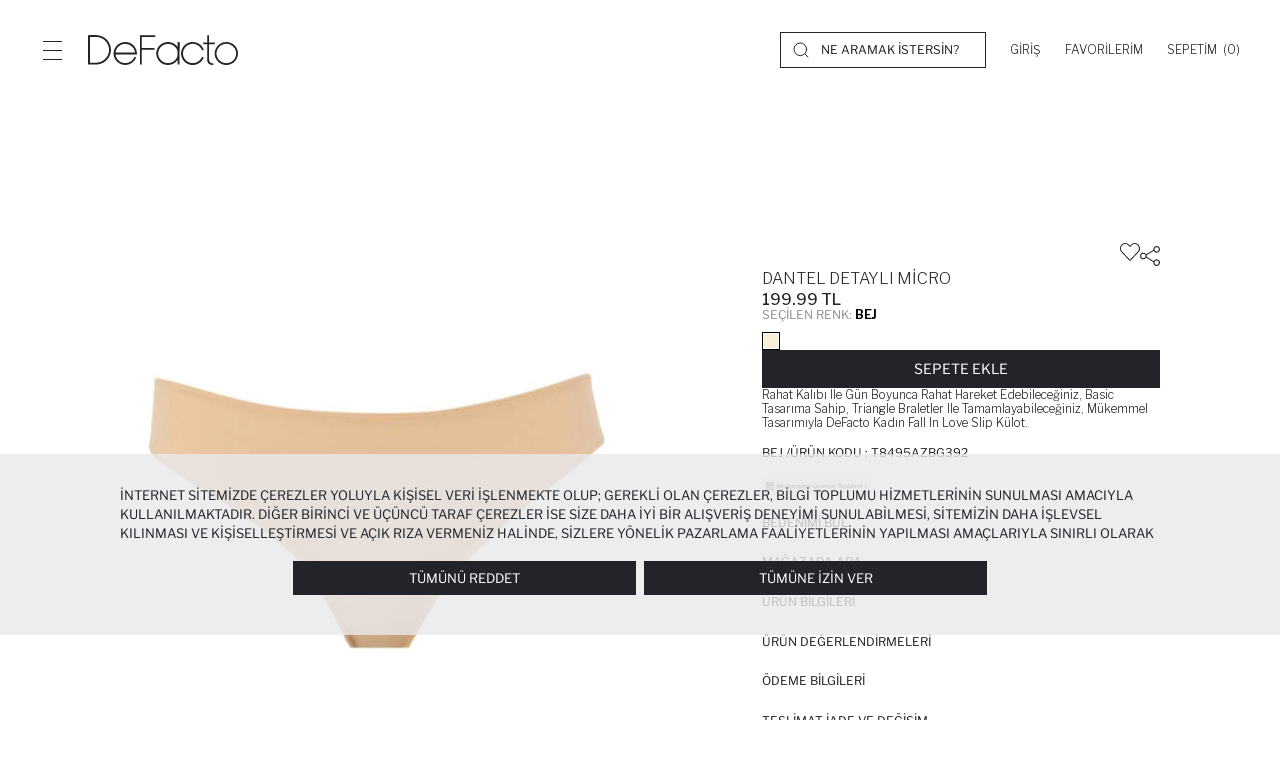

--- FILE ---
content_type: text/html; charset=utf-8
request_url: https://www.defacto.com.tr/fall-in-love-slip-kulot-2749093
body_size: 41750
content:
<!DOCTYPE html><html lang=tr-tr style=--fg-color:#22242A class=light-theme><head><meta charset=utf-8><title>Bej Kad&#x131;n Dantel Detayl&#x131; Micro 2749093 | DeFacto</title><meta name=description content="Aradığın Bej Kadın Dantel Detaylı Micro en uygun fiyatla DeFacto'da! Yeni sezon Bej Kadın Dantel Detaylı Micro için hemen DeFacto'ya tıkla! 2749093"><meta name=robots content="index, follow, max-image-preview:large, max-snippet:-1, max-video-preview:-1"><meta name=viewport content="width=device-width, initial-scale=1.0, maximum-scale=5, user-scalable=yes"><meta http-equiv=Copyright content="Copyright 2026 DeFacto.com.tr"><meta http-equiv=X-UA-Compatible content="IE=edge,chrome=1"><meta property=fb:page_id content=181002732909><meta property=fb:app_id content=785524468803075><meta name=google-signin-client_id content=12385989836-g4e97rlrve13q81ho8g8out96ugs6443.apps.googleusercontent.com><!--[if IE]><link rel="shortcut icon" href=https://dfcdn.defacto.com.tr/AssetsV2/dist/img/favicon.ico><![endif]--><link rel=icon type=image/png sizes=32x32 href=https://dfcdn.defacto.com.tr/AssetsV2/dist/img/favicon.png><link rel=apple-touch-icon href=https://dfcdn.defacto.com.tr/AssetsV2/dist/img/touch-icon-iphone.png><link rel=apple-touch-icon sizes=152x152 href=https://dfcdn.defacto.com.tr/AssetsV2/dist/img/touch-icon-ipad.png><link rel=apple-touch-icon sizes=167x167 href=https://dfcdn.defacto.com.tr/AssetsV2/dist/img/touch-icon-ipad-retina.png><link rel=apple-touch-icon sizes=180x180 href=https://dfcdn.defacto.com.tr/AssetsV2/dist/img/touch-icon-iphone-retina.png><meta name=globalsign-domain-verification content=iDIU1_y7MQv-XbaOpyCY4wzuVYyprR_K5vkzHEFUanc><meta name=google-site-verification content=iDIU1_y7MQv-XbaOpyCY4wzuVYyprR_K5vkzHEFUanc><meta name=apple-itunes-app content="app-id=1018207358, app-argument=https://itunes.apple.com/tr/app/defacto/id1018207358"><meta name=google-play-app content="app-id=com.defacto.android"><meta name=yandex-verification content=45aa9f22ca0f3ff0><link rel=canonical href=https://www.defacto.com.tr/fall-in-love-slip-kulot-2749093><meta property=twitter:site content=@defacto><meta property=twitter:card content=summary><meta property=twitter:url content=https://www.defacto.com.tr/dantel-detayli-micro-2749093><meta property=twitter:title content="Bej Kadın Dantel Detaylı Micro 2749093 | DeFacto"><meta property=twitter:description content="Aradığın Bej Kadın Dantel Detaylı Micro en uygun fiyatla DeFacto'da! Yeni sezon Bej Kadın Dantel Detaylı Micro için hemen DeFacto'ya tıkla! 2749093"><meta property=twitter:image content=https://dfcdn.defacto.com.tr/1/T8495AZ_23SP_BG392_01_05.jpg><meta property=og:url content=https://www.defacto.com.tr/fall-in-love-slip-kulot-2749093><meta property=og:type content=product><meta property=og:locale content=tr_TR><meta property=og:site_name content=DeFacto><meta property=og:title content="Bej Kadın Dantel Detaylı Micro 2749093 | DeFacto"><meta property=og:description content="Aradığın Bej Kadın Dantel Detaylı Micro en uygun fiyatla DeFacto'da! Yeni sezon Bej Kadın Dantel Detaylı Micro için hemen DeFacto'ya tıkla! 2749093"><meta property=og:image content=https://dfcdn.defacto.com.tr/2/T8495AZ_23SP_BG392_01_05.jpg><meta property=og:image:width content=333><meta property=og:image:height content=499><meta property=og:image:type content=image/jpeg><link rel=preconnect href=https://dfcdn.defacto.com.tr><link rel=dns-prefetch href=https://www.googletagmanager.com><link rel=dns-prefetch href=https://www.google-analytics.com><link rel=dns-prefetch href=https://www.googleadservices.com><meta name=referrer content=no-referrer-when-downgrade><script>window.RecaptchaSiteKey="6LdY9hwqAAAAAGXwUhf2SU-sk5TVFocmaKS6dc3o";</script><script type=application/ld+json>{"@context":"https://schema.org","@type":"WebSite","url":"https://www.defacto.com.tr/","image":"https://dfcdn.defacto.com.tr/AssetsV2/dist/img/de-facto-logo-light-v2.svg","sameAs":["https://www.facebook.com/DeFacto/","https://twitter.com/defacto","https://www.instagram.com/defacto/","https://www.tiktok.com/@defacto?lang=tr-TR","https://kurumsal.defacto.com.tr/hakkimizda.html","https://www.youtube.com/@defacto","https://www.eticaret.gov.tr/siteprofil/8a446bfb0c8a4b03ab73e57d9c6856fa/wwwdefactocomtr","https://www.defacto.com.tr/","https://tr.wikipedia.org/wiki/Defacto_(%C5%9Firket)","https://ar.wikipedia.org/wiki/%D8%AF%D9%8A%D9%81%D8%A7%D9%83%D8%AA%D9%88_(%D8%B4%D8%B1%D9%83%D8%A9)","https://be.wikipedia.org/wiki/Defacto","https://www.linkedin.com/company/defacto_/","https://appgallery.huawei.com/#/app/C101636735","https://apps.apple.com/tr/app/defacto-giyim-al%C4%B1%C5%9Fveri%C5%9F/id1018207358?l=tr","https://play.google.com/store/apps/details?id=com.defacto.android&pli=1"]},{"@context":"https://schema.org","@id":"https://www.defacto.com.tr/#webpage","@type":"WebPage","url":"https://www.defacto.com.tr/","name":"DeFacto"}</script><script>window.addEventListener("DOMContentLoaded",function(){var file='/AssetsV2/dist/img/spriteIcons.svg',revision='20260127.2',isLocalStorageSupported=false;if(!document.createElementNS||!document.createElementNS('http://www.w3.org/2000/svg','svg').createSVGRect){return;}try{isLocalStorageSupported='localStorage'in window&&window.localStorage!==null;}catch(e){isLocalStorageSupported=false;}var insertSVG=function(data){var inject=function(){if(!document.body)return;document.body.insertAdjacentHTML('afterbegin',data);};if(document.body){inject();}else{document.addEventListener('DOMContentLoaded',inject);}};var loadSVGSprite=function(){var cachedData=isLocalStorageSupported&&localStorage.getItem('svgSpriteData');var cachedRevision=isLocalStorageSupported&&localStorage.getItem('svgSpriteRev');if(cachedData&&cachedRevision===revision){insertSVG(cachedData);return;}try{var request=new XMLHttpRequest();request.open('GET',file,true);request.onreadystatechange=function(){if(request.readyState===4&&request.status>=200&&request.status<400){var response=request.responseText;insertSVG(response);if(isLocalStorageSupported){try{localStorage.setItem('svgSpriteData',response);localStorage.setItem('svgSpriteRev',revision);}catch(e){}}}};request.send();}catch(e){}};if('requestIdleCallback'in window){requestIdleCallback(loadSVGSprite);}else{setTimeout(loadSVGSprite,2000);}});</script><link href="https://dfcdn.defacto.com.tr/AssetsV2/az/cssV2/main.css?v=20260127.2" rel=stylesheet><script>window.workContext={};window.dataLayer=window.dataLayer||[];window.dataLayer.push({'CD_desktopSiteVersion':'Responsive'});window.DataLayerPromotions=window.DataLayerPromotions||[];window._AddressPhoneNumberWithSelections=false;window._SendConfirmationSmsToCustomer=false;</script><link href="https://dfcdn.defacto.com.tr/AssetsV2/az/cssV2/entry.product.css?v=20260127.2" rel=stylesheet><body class=text-uppercase><overlay class=overlay></overlay><script>window._SearchBarNewDesingEnable=true;window._WawlabsPopularSearchEnable=true;</script><header class="container-fluid header"><div class=header__container><div class=header__left-side><button type=button class="header__menu-button button-reset" aria-label=Menü> <span></span> <span></span> <span></span> </button> <a class="header__logo header__logo--js" title=DeFacto id=DeFactoLogo href="/"> <img src=https://dfcdn.defacto.com.tr/AssetsV2/dist/img/defacto-logo-black.svg alt=DeFacto width=150 height=30> </a></div><div class=header__right-side><div class="header__search hidden-sm-down header__search--desktop"><svg width=16 height=16 viewBox="0 0 16 16" class=ui-icon fill=none xmlns=http://www.w3.org/2000/svg><circle cx=7.3 cy=7.3 r=6.3 stroke=currentColor stroke-linecap=round stroke-linejoin=round /><path d="M12.2002 12.2L15.0002 15" stroke=currentColor stroke-linecap=round stroke-linejoin=round /></svg><div class=header__search-form><label> <input autocomplete=off class="search-button main-search-button" name=q placeholder="NE ARAMAK İSTERSİN?"> </label></div></div><div class=header__section><div class="header__section-user menu-open header__section-item" style=width:auto><a rel=nofollow class="header__section--toggle dropmenu__list-anchor" name=Giriş href=/Login aria-label=Giriş> <span>Giriş</span> </a></div><div class="header__section-favorite header__section-item"><a href=/Customer/Wishlist class="header__section--toggle dropmenu__list-anchor" aria-label=Favorilerim rel=nofollow> <span>Favorilerim</span> </a></div><div class="header__section-cart header__section-item"><div class="header__section--toggle dropmenu__list-anchor" id=flycartBtn><span>Sepetim&nbsp;</span> <span class=mini-basket-count>(0)</span></div></div></div></div></div><div class=menu--overlay></div><nav class="menu menu--closed"><div class=menu__header><button type=button class="header__menu-button button-reset header__menu-button--disable-request" aria-label=Menü> <svg xmlns=http://www.w3.org/2000/svg width=36 height=36 viewBox="0 0 36 36" fill=#22242a fill-rule=evenodd><path d="M35.69.31a1.06 1.06 0 0 1 0 1.497L1.808 35.69a1.06 1.06 0 0 1-1.497 0 1.06 1.06 0 0 1 0-1.497L34.193.31a1.06 1.06 0 0 1 1.497 0z" /><path d="M.31.31a1.06 1.06 0 0 1 1.497 0L35.69 34.193a1.06 1.06 0 0 1 0 1.497 1.06 1.06 0 0 1-1.497 0L.31 1.808A1.06 1.06 0 0 1 .31.31z" /></svg> </button> <a class=menu__header-logo aria-label="DeFacto Logo" href="/"> <img class=lazy data-src=https://dfcdn.defacto.com.tr/AssetsV2/dist/img/defacto-logo-black.svg alt=DeFacto width=200 height=40> </a></div><div class=menu__container><nav class="menu-top mobile-menu"><ul class=menu-top__list><li class=menu-top__list--item><a role=button title=kadın name=kadın data-id=a38f3855-336e-464a-aeac-20b826c17539 data-path=/kadin data-index=1 dynamic-data=dynamic_menu_data_tr-tr|a38f3855-336e-464a-aeac-20b826c17539|2026.02.02T16:43:39 class="menu-top__list--item-link menu-mobile__tab--item"> Kadın </a><li class=menu-top__list--item><a role=button title=erkek name=erkek data-id=41b008bd-f5f4-4eaa-be93-38a08cbb79b4 data-path=/erkek data-index=2 dynamic-data=dynamic_menu_data_tr-tr|41b008bd-f5f4-4eaa-be93-38a08cbb79b4|2026.02.02T16:43:39 class="menu-top__list--item-link menu-mobile__tab--item"> Erkek </a><li class=menu-top__list--item><a role=button title="çocuk | bebek" name="çocuk | bebek" data-id=6753a8b2-6286-4e9f-93dd-a8f6dd9ff7df data-path=/cocuk data-index=3 dynamic-data=dynamic_menu_data_tr-tr|6753a8b2-6286-4e9f-93dd-a8f6dd9ff7df|2026.02.02T16:43:39 class="menu-top__list--item-link menu-mobile__tab--item"> ÇOCUK | BEBEK </a><li class=menu-top__list--item><a role=button title=kozmetik name=kozmetik data-id=b62f195c-e537-4381-a57f-97ac49d9b193 data-path="" data-index=4 dynamic-data=dynamic_menu_data_tr-tr|b62f195c-e537-4381-a57f-97ac49d9b193|2026.02.02T16:43:39 class="menu-top__list--item-link menu-mobile__tab--item"> KOZMETİK </a></ul></nav><div class=menu-mobile__tabs><div class=menu-mobile__tabs-container></div><div class=menu-mobile__tabs-container><div class=menu-mobile__tab><ul class="menu__main menu__main--customer"><li><a href=javascript: class="menu__main--item-link header__section-mobile--menu" aria-label=Giriş><div>Giriş</div><svg width=10px height=10px><use xlink:href=#icon-chevron-right></use></svg> </a><li><a href=/ziyaretci/siparisler class=menu__main--item-link rel=nofollow><div>Siparişlerim</div><svg width=10px height=10px><use xlink:href=#icon-chevron-right></use></svg> </a><li><a href=/giftclub class=menu__main--item-link rel=nofollow><div>DeFacto Gift Club</div><svg width=10px height=10px><use xlink:href=#icon-chevron-right></use></svg> </a><li class=header__top-language><a href=javascript: class="menu__main--item-link language-selection" id=languageSelection aria-label="Ülke Değiştir"><div class=language-selection__languages><div class=language-selection__languages-inner><div>Ülke Değiştir</div></div></div><svg width=10px height=10px><use xlink:href=#icon-chevron-right></use></svg> </a></ul></div><div class=menu-mobile__tab><div class="module-container cm-header-5c4e6cc8-1570-4d6f-a3bb-3e1d2e6a5a99" id=cm-f0ad0257-a18a-44af-a714-08b1d5f20d1e data-module-id=f0ad0257-a18a-44af-a714-08b1d5f20d1e data-module-version-id=255909 data-header-id=5c4e6cc8-1570-4d6f-a3bb-3e1d2e6a5a99 data-language-index=0 data-container=ResponsiveMenuCustomerServices data-comment=""><div class="menu__main menu__main--customer"><div class="menu__main--item menu__main--item-mobile has-child"><a class=menu__main--item-link href=javascript:>DeFacto Hakkında <svg height=10px width=10px><use xlink:href=#icon-chevron-right></use></svg> </a><ul class="menu__sub menu__sub--mobile"><li><a class=menu__main--item-link href=https://kurumsal.defacto.com.tr rel=noopener target=_blank>Kurumsal</a><li><a class=menu__main--item-link href=https://kurumsal.defacto.com.tr/hakkimizda.html rel=noopener target=_blank>Hakkımızda</a><li><a class=menu__main--item-link href=https://kurumsal.defacto.com.tr/defactoda-hayat.html rel=noopener target=_blank>İnsan Kaynakları</a><li><a class=menu__main--item-link href=/statik/kurumsal-satis>Kurumsal Satış</a><li><a class=menu__main--item-link href="https://www.defactoteknoloji.com.tr/">DeFacto Teknoloji</a><li><a class=menu__main--item-link href=/statik/sitemap>Sitemap</a></ul></div><div class="menu__main--item menu__main--item-mobile has-child"><a class=menu__main--item-link href=javascript:>Yardım <svg height=10px width=10px><use xlink:href=#icon-chevron-right></use></svg> </a><ul class="menu__sub menu__sub--mobile"><li><a class=menu__main--item-link href=/statik/sikca-sorulan-sorular>Sıkça Sorulan Sorular</a><li><a class=menu__main--item-link href=/statik/bi-tikla-magazada>Mağazadan Teslim Al</a><li><a class=menu__main--item-link href=/statik/kargo-teslimat>Kargo ve Teslimat</a><li><a class=menu__main--item-link href=/statik/kapida-nakit-odeme>Kapıda Ödeme</a><li><a class=menu__main--item-link href=/statik/iade-degisim-islemleri>İade ve Değişim</a><li><a class=menu__main--item-link href=/statik/kampanyalar>Kampanyalar</a><li><a class=menu__main--item-link href=/statik/gizlilik-politikasi>Gizlilik ve Kişisel Verilerin Korunması Kanunu</a><li><a class=menu__main--item-link href=/statik/islem-rehberi>İşlem Rehberi</a></ul></div><div class="menu__main--item menu__main--item-mobile has-child"><a class=menu__main--item-link href=javascript:>Bize Ulaşın <svg height=10px width=10px><use xlink:href=#icon-chevron-right></use></svg> </a><ul class="menu__sub menu__sub--mobile"><li><a class=menu__main--item-link href=/magazalar>Mağazalarımız</a><li><a class=menu__main--item-link href=/kurumsal/iletisim>İletişim Formu</a></ul></div></div></div></div></div></div></div></nav><div class="search search-modal"><div class=container><div class=header__search-container><div class=header__search><meta itemprop=url content="https://www.defacto.com.tr/"><form action=/arama class="header__search-form header__search-form--trigger"><meta itemprop=target content="https://www.defacto.com.tr/arama?q={q}"><label> <a href=javascript: class="search__mobile-header--icon search-close" aria-label=Close> <svg class="ui-icon ui-icon--arrow-left" width=12px height=12px><use xlink:href=#icon-arrow-left /></svg> </a> <input id=header-search-autocomplete autocomplete=off itemprop=query-input name=q placeholder='NE ARAMAK İSTERSİN?'> </label> <span class=header__search-form--search>Ara</span> <span class="header__search-form--clear d-none">Temizle</span></form><div class="header__search-form--close search-close"><svg class=ui-icon--search width=16px height=16px><use xlink:href=#icon-close /></svg></div></div></div><div class="search__menu hidden-md-up"></div><div class=search__section><div class=search__section--notFound></div><div class="search__section--relatedCategory relatedCategory d-none"><div class=relatedCategory__title></div><div class=relatedCategory__box><div class="relatedCategory-swiper swiper-container swiper-fluid"><div class=swiper-wrapper></div></div></div><div class="relatedCategory__title relatedProduct"></div><div class=relatedCategory__search></div></div><div class="row justify-content-between"><div class="col-lg-5 col-sm-12 col-left"></div><div class="col-lg-6 col-sm-12 col-right"></div></div></div><div class="search__section--noResult d-none"></div></div></div></header><div class=sideMenu id=section__cart><div class="sideMenu__header fly-cart__sticky--header"><div class=sideMenu__title>Sepetim (0 &#xDC;r&#xFC;n)</div><button type=button class="button-reset sideMenu__header-close" aria-label=Sepetim> <svg width=24 height=24 viewBox="0 0 24 24"><use href=#icon-close width=16 height=16 x=4 y=4></use></svg> </button></div><div class="sideMenu__container fly-cart scrollbars"></div><div class="sideMenu__footer fly-cart__sticky fly-cart__sticky--bottom d-none"><div class=fly-cart__actions><button class="button button--fluid fly-cart__complete-order--button">SİPARİŞİ TAMAMLA</button> <button class="button button--fluid button--border fly-cart__go-to-cart--button"> SEPETE GİT </button></div></div></div><div class=sideMenu id=section__user><div class=sideMenu__header><div class="sideMenu__title sideMenu__title--default hidden-desktop">GİRİŞ YAP</div><div class="guest__action--back d-none"><button type=button class=button-reset> <svg width=16px height=16px><use xlink:href=#icon-arrow-left></use></svg> </button><div class=sideMenu__title>Üye Olmadan Devam Et</div></div><div class="button-reset forgotPassword__back--container d-none"><svg class=forgotPassword__back--action width=16px height=16px><use xlink:href=#icon-arrow-left></use></svg><div class=sideMenu__title>Şifremi Unuttum</div></div><button type=button class="button-reset sideMenu__header-close" aria-label=Close> <svg width=24 height=24 viewBox="0 0 24 24"><use href=#icon-close width=16 height=16 x=4 y=4></use></svg> </button></div><div class="sideMenu__container scrollbars"></div></div><div class="container language__wrapper language__wrapper__modal__new"><div class="modal language__navigation modal-mobile-right True" id=LanguageNavigation><span class="hidden-lg-up change-country"> Ülke Değiştir </span> <svg class=language__wrapper__close width=16px height=16px><use xlink:href=#icon-close></use></svg><div class=region-selection__form><div class=language__area__optionText><div class=header-flag><img id=selectedRegionFlag class=lazy data-src=https://dfcdn.defacto.com.tr/Content/themes/Lang/flags/svg/tr.svg alt="Selected Region Flag"></div>Ülke Seçiniz</div><div class="form-group form-group-select region-selection__form--item" style=position:relative><button type=button class="dropdown-toggle form-control" id=regionDropdownBtn aria-haspopup=listbox aria-expanded=false> <span id=selectedRegionName>T&#xFC;rkiye</span> <svg class="ui-icon ui-icon--chevron-down" width=12px height=12px><use xlink:href=#icon-chevron-down /></svg> </button><ul class="dropdown-menu region-selection__dropdown" role=listbox aria-labelledby=regionDropdownBtn tabindex=-1><li class=dropdown-item role=option data-flag=Content/themes/Lang/flags/svg/tr.svg data-value=1 data-defaultlanguage=tr-tr tabindex=0 data-domain=www.defacto.com.tr data-countryid=aa033f1c-ffec-47aa-80d8-60499cd688d7><img class=lazy width=20 height=13 data-src=//dfcdn.defacto.com.tr/Content/themes/Lang/flags/svg/tr.svg alt="Turkey Flag"> <span class=regionName> Turkey (T&#xFC;rkiye) </span><li class=dropdown-item role=option data-flag=Content/themes/Lang/flags/svg/kz.svg data-value=6 data-defaultlanguage=ru-kz tabindex=0 data-domain=www.defacto.com data-countryid=16591fc5-0d3e-4134-b808-f95555fc1a1b><img class=lazy width=20 height=13 data-src=//dfcdn.defacto.com.tr/Content/themes/Lang/flags/svg/kz.svg alt="Kazakhstan Flag"> <span class=regionName> Kazakhstan (&#x49A;&#x410;&#x417;&#x410;&#x49A;&#x421;&#x422;&#x410;&#x41D;) </span><li class=dropdown-item role=option data-flag=Content/themes/Lang/flags/svg/az.svg data-value=9 data-defaultlanguage=az-az tabindex=0 data-domain=www.defacto.com.tr data-countryid=c2c5cfd8-4dce-4a5d-8ab9-11c598c97b54><img class=lazy width=20 height=13 data-src=//dfcdn.defacto.com.tr/Content/themes/Lang/flags/svg/az.svg alt="Azerbaijan Flag"> <span class=regionName> Azerbaijan (AZ&#x18F;RBAYCAN) </span><li class=dropdown-item role=option data-flag=Content/themes/Lang/flags/svg/ua.svg data-value=38 data-defaultlanguage=uk-ua tabindex=0 data-domain=www.defacto.com data-countryid=70f725a8-0b24-4e9d-bd1e-6b7b1aec3430><img class=lazy width=20 height=13 data-src=//dfcdn.defacto.com.tr/Content/themes/Lang/flags/svg/ua.svg alt="Ukraine Flag"> <span class=regionName> Ukraine (&#x423;&#x41A;&#x420;&#x410;&#x407;&#x41D;&#x410;) </span><li class=dropdown-item role=option data-flag=Content/themes/Lang/flags/svg/eg.svg data-value=44 data-defaultlanguage=ar-eg tabindex=0 data-domain=www.defacto.com.eg data-countryid=a44e2366-7eff-4015-82a1-6927cf7b0c60><img class=lazy width=20 height=13 data-src=//dfcdn.defacto.com.tr/Content/themes/Lang/flags/svg/eg.svg alt="Egypt Flag"> <span class=regionName> Egypt (&#x62C;&#x645;&#x647;&#x648;&#x631;&#x64A;&#x629; &#x645;&#x635;&#x631; &#x627;&#x644;&#x639;&#x631;&#x628;&#x64A;&#x629;) </span><li class=dropdown-item role=option data-flag=Content/themes/Lang/flags/svg/ma.svg data-value=48 data-defaultlanguage=fr-ma tabindex=0 data-domain=www.defacto.com data-countryid=3af6f213-47fa-447d-b096-c155056ee2b2><img class=lazy width=20 height=13 data-src=//dfcdn.defacto.com.tr/Content/themes/Lang/flags/svg/ma.svg alt="Morocco Flag"> <span class=regionName> Morocco </span><li class=dropdown-item role=option data-flag=Content/themes/Lang/flags/svg/iq.svg data-value=49 data-defaultlanguage=ar-iq tabindex=0 data-domain=www.defacto.com data-countryid=9c4db9a2-6190-4635-87c8-bb1f62c1622a><img class=lazy width=20 height=13 data-src=//dfcdn.defacto.com.tr/Content/themes/Lang/flags/svg/iq.svg alt="Iraq Flag"> <span class=regionName> Iraq (&#x639;&#x631;&#x627;&#x642;) </span></ul></div><div class="form-group region-selection__form--item language__area"><span class=language__area__optionText>Dil Seçimi</span><div class=form-check></div><div class=language__area__options><div class=form-check><input class=form-check-input type=radio name=LanguageId id=lang_1 value=1 data-languageculture=tr-tr checked> <label class=form-check-label for=lang_1> T&#xFC;rk&#xE7;e </label></div></div></div><div class="form-group region-selection__form--item currency__area hidden"><span class=language__area__optionText>Para Birimi</span><div class=form-check></div></div><div class="form-group region-selection__form--item region-selection__form--button"><button id=btnRedirectToRegion class="button button--border login-form__button" type=button> <span class=btn-text>Kaydet</span> </button></div></div></div></div><overlay class=header-overlay></overlay><main class=IsProductDetailPage><div id=product-main-container><script>var PRODUCT_DETAIL_SIZE_DATA="";var PRODUCT_DETAIL_LENGTH_DATA="";var PRODUCT_DETAIL_IS_GIFTCARD=false;</script><script>PRODUCT_DETAIL_SIZE_DATA=[{"ProductVariantMatrixId":"ad6943f7-e0d1-455e-b7b0-0c0f10988ba6","StockQuantity":0,"Size":"XS","Length":null,"CrossBorderQuantity":0,"StockMessagge":null},{"ProductVariantMatrixId":"1bfbe2cf-7064-4f8e-9063-aa358d00c433","StockQuantity":0,"Size":"S","Length":null,"CrossBorderQuantity":0,"StockMessagge":null},{"ProductVariantMatrixId":"61e18a8e-eb3c-4b41-8a32-3638ac6b189e","StockQuantity":0,"Size":"M","Length":null,"CrossBorderQuantity":0,"StockMessagge":null},{"ProductVariantMatrixId":"7d036a17-4d92-4fb7-b690-b9c9499a72ae","StockQuantity":0,"Size":"L","Length":null,"CrossBorderQuantity":0,"StockMessagge":null},{"ProductVariantMatrixId":"e142e350-6775-4a99-9950-25452c9f327e","StockQuantity":0,"Size":"XL","Length":null,"CrossBorderQuantity":0,"StockMessagge":null},{"ProductVariantMatrixId":"92abdae6-53ba-4efb-b595-b3d9d6ba26a4","StockQuantity":0,"Size":"XXL","Length":null,"CrossBorderQuantity":0,"StockMessagge":null}];PRODUCT_DETAIL_LENGTH_DATA=[];</script><link rel=preconnect href=https://fonts.googleapis.com><link rel=preconnect href=https://fonts.gstatic.com crossorigin><link href="https://fonts.googleapis.com/css2?family=Libre+Franklin:ital,wght@0,100..900;1,100..900&amp;display=swap" rel=stylesheet><script>var VALUE_RECOMMENDATIONS=0;var VALUE_SIMILAR=0;var VALUE_DATAVIEW=0;var VALUE_DATABUY=0;var VALUE_LASTVISITED=0;var VALUE_RATINGS=0;var VALUE_COMBINATIONS=0;var PRODUCT_LONG_CODE='T8495AZ23SPBG392';var PRODUCT_MAIN_CODE='T8495AZBG392';var PRODUCT_CATEGORY_BREADCRUMB='Kadın>Giyim>İç Giyim Alt';var PRODUCT_CATEGORY_GENDER='Kadın';var CATEGORY_BEST_SELLER_DATA={pageSize:24,fx_c3:"4370",fx_sb2:"1854"};var PRODUCT_DETAIL_RECOMMENDATION_DATA={count:{max:20},products:[{id:2749093,price:"199,99",}],userId:null,visitorId:'d3ff2393-720d-47db-9626-a2939438b75a'};var PRODUCT_DETAIL_VARIANT_INDEX_DATA=2749093;var PRODUCT_DETAIL_ID_DATA="b2ddc8a3-db6b-44c7-ac9a-6a8de4824838";var PRODUCT_DETAIL_MODEL="[]";var PRODUCT_DETAIL_ADDTOFAVORITES="False";var PRODUCT_DETAIL_INFO_2749093={name:"Dantel Detaylı Micro",id:"T8495AZ23SPBG392",price:"199,99",brand:"DeFacto",variant:"Bej",list:"00000000-0000-0000-0000-000000000000",quantity:1,category:"K&#xFC;lot"};var currencyRateRaw="1";window.PRODUCT_DETAIL_LASTVISITED={Breadcrumbs:[{"Name":"Ana Sayfa","GtmName":null,"Url":"/","DisplayOrder":1,"IsUrl":true},{"Name":"Kad\u0131n","GtmName":null,"Url":"/kadin","DisplayOrder":2,"IsUrl":true},{"Name":"Giyim","GtmName":null,"Url":"/kadin-giyim","DisplayOrder":3,"IsUrl":true},{"Name":"\u0130\u00E7 Giyim Alt","GtmName":null,"Url":"/kadin-ic-giyim-alt","DisplayOrder":4,"IsUrl":true},{"Name":"Dantel Detayl\u0131 Micro","GtmName":"","Url":"","DisplayOrder":5,"IsUrl":false}],ProductPictureName:"T8495AZ_23SP_BG392_01_05.jpg",ProductVariantMiniDiscountedPriceInclTax:"199.99",ProductVariantMiniProductId:"2f46b923-a2cd-4848-928c-d53a4ceb0f35",ProductVariantMiniProductName:"Dantel Detayl&#x131; Micro",ProductLongCode:"T8495AZ23SPBG392",ProductGtmName:"",CategoryGtmName:"K&#xFC;lot",ProductVariantMiniProductPriceInclTax:"199.99",ProductVariantMiniProductSeoName:"dantel-detayli-micro",ProductVariantMiniProductVariantIndex:2749093,ProductVariantMiniCombinationId:"",ProductVariantMiniIsMainProduct:"",ProductVariantMiniProductSeasonName:"23SP",ProductVariantMiniProductColorName:"Bej",ProductVariantMiniProductLongCode:"T8495AZ23SPBG392",ProductVariantMiniProductCategoryName:"K&#xFC;lot",ProductVariantMiniProductStock:0,Sizes:[{"SizeName":"XS"},{"SizeName":"S"},{"SizeName":"M"},{"SizeName":"L"},{"SizeName":"XL"},{"SizeName":"XXL"}],CategoriesLvl1:"Kad&#x131;n",CategoriesLvl2:"K&#xFC;lot",CategoriesLvl3:"K&#xFC;lot",ProductPictures:[{"ProductPictureName":"T8495AZ_23SP_BG392_01_05.jpg","ProductPictureOrder":1,"VideoPathName":null,"IsAudible":null},{"ProductPictureName":"T8495AZ_23SP_BG392_02_05.jpg","ProductPictureOrder":2,"VideoPathName":null,"IsAudible":null},{"ProductPictureName":"T8495AZ_23SP_BG392_03_05.jpg","ProductPictureOrder":3,"VideoPathName":null,"IsAudible":null},{"ProductPictureName":"T8495AZ_23SP_BG392_04_01.jpg","ProductPictureOrder":4,"VideoPathName":null,"IsAudible":null},{"ProductPictureName":"T8495AZ_23SP_BG392_05_01.jpg","ProductPictureOrder":5,"VideoPathName":null,"IsAudible":null},{"ProductPictureName":"T8495AZ_23SP_BG392_06_01.jpg","ProductPictureOrder":6,"VideoPathName":null,"IsAudible":null},{"ProductPictureName":"T8495AZ_23SP_BG392_07_01.jpg","ProductPictureOrder":7,"VideoPathName":null,"IsAudible":null}],IsOutlet:"True",ProductDetailProductColors:[{"Id":"6d73b687-b6b3-4ea0-a6f6-b4d67310c3ae","ProductId":"00000000-0000-0000-0000-000000000000","ProductVariantId":"b2ddc8a3-db6b-44c7-ac9a-6a8de4824838","ProductSeoName":"dantel-detayli-micro","ProductVariantSeoName":"fall-in-love-slip-kulot","ProductVariantColorName":"Bej","ProductVariantColorNameLocal":"Bej","ProductVariantIndex":2749093,"ProductVariantParentColorName":"","ProductVariantColorHtmlCode":null,"ProductVariantLocalColorHtmlCode":"#FBEED6","ProductVariantPictureName":"T8495AZ_23SP_BG392_01_05.jpg","ProductVariantPictureNameBigSize":"T8495AZ_23SP_BG392_01_05.jpg"}],ProductClassifications:[{"Key":"72bdd86c-18ab-4233-8bb0-2a02274e2b73","Value":614}],CurrencyRate:currencyRateRaw&&currencyRateRaw.trim()!==""?parseFloat(currencyRateRaw):1,ColorGtmName:"Bej",CategoryIndex:2,CampaignBadge:null,ProductDetailSize:{"DetailSizes":[{"Id":"5c3fb56d-d6bb-4963-8dfe-23e76498c3a1","Quantity":0,"Size":"XS"},{"Id":"aec20b43-35ff-483c-adf1-c153cf89d50b","Quantity":0,"Size":"S"},{"Id":"fddf5a00-a79d-41a5-bd03-8364cda2aae6","Quantity":0,"Size":"M"},{"Id":"505434cf-573d-4ae3-822c-699790ba9b0f","Quantity":0,"Size":"L"},{"Id":"ca2b7f77-d364-497c-b69a-ba1e65669911","Quantity":0,"Size":"XL"},{"Id":"64c9d987-1ee6-4eef-a175-d81848cf303c","Quantity":0,"Size":"XXL"}],"ProductDetailSizes":[{"ProductVariantMatrixStockQuantity":0,"ProductVariantMatrixCrossBorderQuantity":0,"ProductVariantMatrixStockMessage":null,"ProductVariantMatrixDcStockQty":0,"ProductVariantMatrixStoreStockQty":0,"ProductVariantSizeDisplayOrder":3,"IsDomesticProduction":false,"ProductVariantSizeId":"5c3fb56d-d6bb-4963-8dfe-23e76498c3a1","ProductVariantSizeName":"XS","ProductVariantSubLenght":null,"ProductVariantSubSize":"XS","ProductVariantMatrixId":"ad6943f7-e0d1-455e-b7b0-0c0f10988ba6","Barcode":"8683523257704","ProductVariantMatrixIndex":231897359,"ProductVariantMatrixMeasurement":[],"MeasurementName":null,"MeasurementValue":null},{"ProductVariantMatrixStockQuantity":0,"ProductVariantMatrixCrossBorderQuantity":0,"ProductVariantMatrixStockMessage":null,"ProductVariantMatrixDcStockQty":0,"ProductVariantMatrixStoreStockQty":0,"ProductVariantSizeDisplayOrder":4,"IsDomesticProduction":false,"ProductVariantSizeId":"aec20b43-35ff-483c-adf1-c153cf89d50b","ProductVariantSizeName":"S","ProductVariantSubLenght":null,"ProductVariantSubSize":"S","ProductVariantMatrixId":"1bfbe2cf-7064-4f8e-9063-aa358d00c433","Barcode":"8683523257599","ProductVariantMatrixIndex":231897356,"ProductVariantMatrixMeasurement":[],"MeasurementName":null,"MeasurementValue":null},{"ProductVariantMatrixStockQuantity":0,"ProductVariantMatrixCrossBorderQuantity":0,"ProductVariantMatrixStockMessage":null,"ProductVariantMatrixDcStockQty":0,"ProductVariantMatrixStoreStockQty":0,"ProductVariantSizeDisplayOrder":5,"IsDomesticProduction":false,"ProductVariantSizeId":"fddf5a00-a79d-41a5-bd03-8364cda2aae6","ProductVariantSizeName":"M","ProductVariantSubLenght":null,"ProductVariantSubSize":"M","ProductVariantMatrixId":"61e18a8e-eb3c-4b41-8a32-3638ac6b189e","Barcode":"8683523257605","ProductVariantMatrixIndex":231679371,"ProductVariantMatrixMeasurement":[],"MeasurementName":null,"MeasurementValue":null},{"ProductVariantMatrixStockQuantity":0,"ProductVariantMatrixCrossBorderQuantity":0,"ProductVariantMatrixStockMessage":null,"ProductVariantMatrixDcStockQty":0,"ProductVariantMatrixStoreStockQty":0,"ProductVariantSizeDisplayOrder":7,"IsDomesticProduction":false,"ProductVariantSizeId":"505434cf-573d-4ae3-822c-699790ba9b0f","ProductVariantSizeName":"L","ProductVariantSubLenght":null,"ProductVariantSubSize":"L","ProductVariantMatrixId":"7d036a17-4d92-4fb7-b690-b9c9499a72ae","Barcode":"8683523257612","ProductVariantMatrixIndex":231897358,"ProductVariantMatrixMeasurement":[],"MeasurementName":null,"MeasurementValue":null},{"ProductVariantMatrixStockQuantity":0,"ProductVariantMatrixCrossBorderQuantity":0,"ProductVariantMatrixStockMessage":null,"ProductVariantMatrixDcStockQty":0,"ProductVariantMatrixStoreStockQty":0,"ProductVariantSizeDisplayOrder":10,"IsDomesticProduction":false,"ProductVariantSizeId":"ca2b7f77-d364-497c-b69a-ba1e65669911","ProductVariantSizeName":"XL","ProductVariantSubLenght":null,"ProductVariantSubSize":"XL","ProductVariantMatrixId":"e142e350-6775-4a99-9950-25452c9f327e","Barcode":"8683523257629","ProductVariantMatrixIndex":231897355,"ProductVariantMatrixMeasurement":[],"MeasurementName":null,"MeasurementValue":null},{"ProductVariantMatrixStockQuantity":0,"ProductVariantMatrixCrossBorderQuantity":0,"ProductVariantMatrixStockMessage":null,"ProductVariantMatrixDcStockQty":0,"ProductVariantMatrixStoreStockQty":0,"ProductVariantSizeDisplayOrder":11,"IsDomesticProduction":false,"ProductVariantSizeId":"64c9d987-1ee6-4eef-a175-d81848cf303c","ProductVariantSizeName":"XXL","ProductVariantSubLenght":null,"ProductVariantSubSize":"XXL","ProductVariantMatrixId":"92abdae6-53ba-4efb-b595-b3d9d6ba26a4","Barcode":"8683523257636","ProductVariantMatrixIndex":231897357,"ProductVariantMatrixMeasurement":[],"MeasurementName":null,"MeasurementValue":null}],"ProductSizeDisplay":true,"ProductSizeShowDivided":false},ProductSeoName:"dantel-detayli-micro",ProductVariantIndex:"2749093",DataLayer:{"LongCode":"T8495AZ23SPBG392","Name":"Dantel Detayl\u0131 Micro","GtmName":"","SeoName":"dantel-detayli-micro","Price":199.99,"DiscountedPrice":199.99,"CampaignDiscountedPrice":null,"Barcode":null,"ColorName":"Bej","ColorGtmName":"","ClassificationIndex":"614","CategoryName":"\u0130\u00E7 Giyim Alt","CategoryGtmName":"","CategoriesLvl1":{"CategoryIndex":2,"DisplayOrder":null,"CategoryName":"Kad\u0131n","CategoryGtmName":null},"CategoriesLvl2":{"CategoryIndex":1412,"DisplayOrder":null,"CategoryName":"Giyim","CategoryGtmName":null},"CategoriesLvl3":{"CategoryIndex":32,"DisplayOrder":null,"CategoryName":"\u0130\u00E7 Giyim Alt","CategoryGtmName":null},"Sizes":[{"Barcode":"8683523257704","MatrixId":"ad6943f7-e0d1-455e-b7b0-0c0f10988ba6","MatrixIndex":231897359,"SizeName":"XS","StockQuantity":0},{"Barcode":"8683523257599","MatrixId":"1bfbe2cf-7064-4f8e-9063-aa358d00c433","MatrixIndex":231897356,"SizeName":"S","StockQuantity":0},{"Barcode":"8683523257605","MatrixId":"61e18a8e-eb3c-4b41-8a32-3638ac6b189e","MatrixIndex":231679371,"SizeName":"M","StockQuantity":0},{"Barcode":"8683523257612","MatrixId":"7d036a17-4d92-4fb7-b690-b9c9499a72ae","MatrixIndex":231897358,"SizeName":"L","StockQuantity":0},{"Barcode":"8683523257629","MatrixId":"e142e350-6775-4a99-9950-25452c9f327e","MatrixIndex":231897355,"SizeName":"XL","StockQuantity":0},{"Barcode":"8683523257636","MatrixId":"92abdae6-53ba-4efb-b595-b3d9d6ba26a4","MatrixIndex":231897357,"SizeName":"XXL","StockQuantity":0}],"SizeName":null,"PictureName":"T8495AZ_23SP_BG392_01_05.jpg","PictureCount":7,"IsOutlet":true,"Stock":0,"Quantity":null,"ProductUnitPriceIncludingTax":null,"ProductUnitPriceExcludingTax":null,"CurrencyRate":1,"ProductGenderName":"Kad\u0131n","ProductType":"K\u00FClot","ProductVariantIndex":2749093,"ProductVariantMatrixId":null,"ProductVariantMatrixIndex":0,"ShoppingCartItemId":null,"CampaignBadge":null,"BreadCrumb":null,"Breadcrumbs":[{"Name":"Ana Sayfa","GtmName":null,"Url":"/","DisplayOrder":1,"IsUrl":true},{"Name":"Kad\u0131n","GtmName":null,"Url":"/kadin","DisplayOrder":2,"IsUrl":true},{"Name":"Giyim","GtmName":null,"Url":"/kadin-giyim","DisplayOrder":3,"IsUrl":true},{"Name":"\u0130\u00E7 Giyim Alt","GtmName":null,"Url":"/kadin-ic-giyim-alt","DisplayOrder":4,"IsUrl":true},{"Name":"Dantel Detayl\u0131 Micro","GtmName":"","Url":"","DisplayOrder":5,"IsUrl":false}]},};window.CommentContractEnabled=false;window.CommentContractRequired=false;window.ProductRatingIsEnabled=true;window.RecommenderCampaingIdForMobile=579;window.RecommenderCampaingIdForDesktop=502;</script><div class=product><div class=layout-content><main class=layout-content__main id=main><div class=product-detail><div class=product-detail__top></div><div class="product-detail__main row"><div class="col col-lg-6"><div class=product-first-media><div class=image-wrapper style=position:relative><img width=546 height=819 class="lazy slider-img newImageType" alt="Dantel Detaylı Micro" src=https://dfcdn.defacto.com.tr/AssetsV2/dist/img/placeholders/placeholder.svg data-srcset="https://dfcdn.defacto.com.tr/376/T8495AZ_23SP_BG392_01_05.jpg 525w,https://dfcdn.defacto.com.tr/480/T8495AZ_23SP_BG392_01_05.jpg 773w,https://dfcdn.defacto.com.tr/768/T8495AZ_23SP_BG392_01_05.jpg 2000w,https://dfcdn.defacto.com.tr/768/T8495AZ_23SP_BG392_01_05.jpg 3000w" loading=eager fetchpriority=highest></div></div></div><div class="col col-lg-6"><div class=product-detail__main-info><div class=product-detail__info id=pdpInfo><header class=product-detail__info-header><div class=product-detail__info-header-action><div data-id=1 class=add-to-favorites><svg width=20px height=20px><use xlink:href=#icon-heart /></svg></div><div class=product-card__share><svg class=icon-share-trigger width=20px height=20px><use xlink:href=#icon-share /></svg><div class=share-box><svg class=share-box--top-icon width=25px height=25px><use xlink:href=#icon-share /></svg> <a target=_blank data-val=Facebook rel="nofollow noopener" class=share-box--facebook href="https://www.facebook.com/sharer/sharer.php?u=https://www.defacto.com.tr/fall-in-love-slip-kulot-2749093"> <svg width=18px height=18px><use xlink:href=#icon-social-facebook /></svg> </a> <a target=_blank data-val=X rel="nofollow noopener" class=share-box--x href="https://x.com/intent/tweet?text=Dantel Detaylı Micro&amp;url=https://www.defacto.com.tr/fall-in-love-slip-kulot-2749093"> <svg width=18px height=18px><use xlink:href=#icon-social-x /></svg> </a> <a target=_blank data-val=Whatsapp rel="nofollow noopener" class=share-box--whatsapp href="https://wa.me/?text=https://www.defacto.com.tr/fall-in-love-slip-kulot-2749093"> <svg width=18px height=18px><use xlink:href=#icon-social-whatsapp /></svg> </a></div></div></div><h1 class=product-detail__info-header-title>Dantel Detaylı Micro</h1><div class=product-detail__price><div class=product-detail-view__price-amount><div class=second-line></div><div class=first-line><div class=base-price>199.99 TL</div></div></div></div></header><div class=product-detail__variants><h2 id=variantTitle class=product-detail__variants-title>Seçilen Renk: <strong>Bej</strong></h2><div class=product-detail__color-options><button class="product-detail__color-swatch active" title=Bej data-variantindex=2749093 data-title=Bej style=background-color:#FBEED6> </button></div></div><div class=product-detail__purchase><button class=product-detail__purchase-button-addToCart> <span class="action-btn-text1 active">Sepete Ekle</span> <span class=action-btn-text2>Gelince Haber Ver</span> <span class=action-btn-text3>Sepete Ekleniyor</span> <span class=action-btn-text4>Sepete Eklendi</span> <span class=action-btn-text5><i class=btn-icon3></i></span> <span class=action-btn-text6>Favorilere Eklendi</span> </button></div><div class=product-detail__description><ul class=product-detail__description-text><li>Rahat kalıbı ile gün boyunca rahat hareket edebileceğiniz, basic tasarıma sahip, triangle braletler ile tamamlayabileceğiniz, mükemmel tasarımıyla DeFacto Kadın Fall In Love Slip Külot.</ul><span class=product-detail__sku>Bej /Ürün Kodu : <span class=product-detail__sku-code data-sku=T8495AZBG392> T8495AZBG392 </span> </span><div class=product-detail__description--underpicture-badge><div class=swiper-wrapper><div class=swiper-slide><a href=/tum-urunler> <img width=191 height=28 alt=tr-tr/24_Saatte_Kargoda-11.svg data-src=https://dfcdn.defacto.com.tr/patlangac/tr-tr/24_Saatte_Kargoda-11.svg class="lazy stamp-newbadge test-class"> </a></div></div></div></div><nav class=product-detail__actions><ul class=product-detail__actions-list><li><button class="product-detail__action-btn myfitandsizeguide-trigger"> <span>Bedenimi Bul</span> <svg width=10px height=10px><use xlink:href=#icon-plus /></svg> </button><li><button class="product-detail__action-btn product-card__action--searchStore searchstore-trigger"> Mağazada Ara <svg width=10px height=10px><use xlink:href=#icon-plus /></svg> </button><li><button class="product-detail__action-btn productinfo-trigger"> Ürün Bilgileri <svg width=10px height=10px><use xlink:href=#icon-plus /></svg> </button><li><button class="product-detail__action-btn reviews-trigger"> ÜRÜN DEĞERLENDİRMELERİ <svg width=10px height=10px><use xlink:href=#icon-plus /></svg> </button><li><button class="product-detail__action-btn payinfo-trigger"> ÖDEME BİLGİLERİ <svg width=10px height=10px><use xlink:href=#icon-plus /></svg> </button><li><button class="product-detail__action-btn returninfo-trigger"> Teslimat İade ve Değişim <svg width=10px height=10px><use xlink:href=#icon-plus /></svg> </button></ul></nav></div></div></div></div><div class="product-detail__secondary row"><div class="col col-lg-6"><div class=product-detail__specs><ul class=product-detail__specs-list><li>Modelin &#xD6;l&#xE7;&#xFC;leri S Beden - 1,73cm - 82/60/89<li>Ana Kuma&#x15F; &#x130;&#xE7;eri&#x11F;i: : Poliamid 90%,Elastan 10%</ul></div></div><div class="col col-lg-6"><div class=product-detail__secondary-media><img class="img-fluid lazy newImageType" alt="Dantel Detaylı Micro" src=https://dfcdn.defacto.com.tr/AssetsV2/dist/img/placeholders/placeholder.svg data-srcset="https://dfcdn.defacto.com.tr/376/T8495AZ_23SP_BG392_02_05.jpg 525w,https://dfcdn.defacto.com.tr/480/T8495AZ_23SP_BG392_02_05.jpg 773w,https://dfcdn.defacto.com.tr/768/T8495AZ_23SP_BG392_02_05.jpg 2000w,https://dfcdn.defacto.com.tr/768/T8495AZ_23SP_BG392_02_05.jpg 3000w" data-src=https://dfcdn.defacto.com.tr/7/T8495AZ_23SP_BG392_02_05.jpg></div></div></div><ul class="product-detail__extra row"><li class="product-detail__extra-image-wrapper col-6"><img class="img-fluid lazy newImageType" alt="Dantel Detaylı Micro" src=https://dfcdn.defacto.com.tr/AssetsV2/dist/img/placeholders/placeholder.svg data-srcset="https://dfcdn.defacto.com.tr/376/T8495AZ_23SP_BG392_03_05.jpg 525w,https://dfcdn.defacto.com.tr/480/T8495AZ_23SP_BG392_03_05.jpg 773w,https://dfcdn.defacto.com.tr/768/T8495AZ_23SP_BG392_03_05.jpg 2000w,https://dfcdn.defacto.com.tr/768/T8495AZ_23SP_BG392_03_05.jpg 3000w" data-src=https://dfcdn.defacto.com.tr/7/T8495AZ_23SP_BG392_03_05.jpg><li class="product-detail__extra-image-wrapper col-6"><img class="img-fluid lazy newImageType" alt="Dantel Detaylı Micro" src=https://dfcdn.defacto.com.tr/AssetsV2/dist/img/placeholders/placeholder.svg data-srcset="https://dfcdn.defacto.com.tr/376/T8495AZ_23SP_BG392_04_01.jpg 525w,https://dfcdn.defacto.com.tr/480/T8495AZ_23SP_BG392_04_01.jpg 773w,https://dfcdn.defacto.com.tr/768/T8495AZ_23SP_BG392_04_01.jpg 2000w,https://dfcdn.defacto.com.tr/768/T8495AZ_23SP_BG392_04_01.jpg 3000w" data-src=https://dfcdn.defacto.com.tr/7/T8495AZ_23SP_BG392_04_01.jpg><li class="product-detail__extra-image-wrapper col-6"><img class="img-fluid lazy newImageType" alt="Dantel Detaylı Micro" src=https://dfcdn.defacto.com.tr/AssetsV2/dist/img/placeholders/placeholder.svg data-srcset="https://dfcdn.defacto.com.tr/376/T8495AZ_23SP_BG392_05_01.jpg 525w,https://dfcdn.defacto.com.tr/480/T8495AZ_23SP_BG392_05_01.jpg 773w,https://dfcdn.defacto.com.tr/768/T8495AZ_23SP_BG392_05_01.jpg 2000w,https://dfcdn.defacto.com.tr/768/T8495AZ_23SP_BG392_05_01.jpg 3000w" data-src=https://dfcdn.defacto.com.tr/7/T8495AZ_23SP_BG392_05_01.jpg><li class="product-detail__extra-image-wrapper col-6"><img class="img-fluid lazy newImageType" alt="Dantel Detaylı Micro" src=https://dfcdn.defacto.com.tr/AssetsV2/dist/img/placeholders/placeholder.svg data-srcset="https://dfcdn.defacto.com.tr/376/T8495AZ_23SP_BG392_06_01.jpg 525w,https://dfcdn.defacto.com.tr/480/T8495AZ_23SP_BG392_06_01.jpg 773w,https://dfcdn.defacto.com.tr/768/T8495AZ_23SP_BG392_06_01.jpg 2000w,https://dfcdn.defacto.com.tr/768/T8495AZ_23SP_BG392_06_01.jpg 3000w" data-src=https://dfcdn.defacto.com.tr/7/T8495AZ_23SP_BG392_06_01.jpg><li class="product-detail__extra-image-wrapper col-6"><img class="img-fluid lazy newImageType" alt="Dantel Detaylı Micro" src=https://dfcdn.defacto.com.tr/AssetsV2/dist/img/placeholders/placeholder.svg data-srcset="https://dfcdn.defacto.com.tr/376/T8495AZ_23SP_BG392_07_01.jpg 525w,https://dfcdn.defacto.com.tr/480/T8495AZ_23SP_BG392_07_01.jpg 773w,https://dfcdn.defacto.com.tr/768/T8495AZ_23SP_BG392_07_01.jpg 2000w,https://dfcdn.defacto.com.tr/768/T8495AZ_23SP_BG392_07_01.jpg 3000w" data-src=https://dfcdn.defacto.com.tr/7/T8495AZ_23SP_BG392_07_01.jpg></ul><div class=product-detail__recomandation><h2>İlginizi çekebilir</h2><div class=product-detail__recomandation-list></div></div><div class=row><div class="related-categories section col-12"><div class=related-categories__title><div class=related-categories__title-text>Popüler Kategoriler</div></div><div class=related-categories__list><a href=/kadin-sutyen class=related-categories__link>Kadın Sütyen</a> <a href=/defactofit/kadin-ic-giyim class=related-categories__link>DeFacto Fit Kadın İç Giyim</a> <a href=/kadin-ev-terligi class=related-categories__link>Kadın Ev Terliği</a> <a href=/kadin-ic-giyim class=related-categories__link>Kadın İç Giyim</a> <a href=/kadin-ev-giyim class=related-categories__link>Kadın Ev Giyim</a> <a href=/brazilian-kulot class=related-categories__link>Brazilian Külot</a></div></div></div></div><nav aria-label=breadcrumb class=breadcrumb__container><ol class=breadcrumb><li class=breadcrumb__item><a href="/"> <span>Ana Sayfa</span> </a><meta content=1><li class=breadcrumb__item><a href=/kadin> <span>Kadın</span> </a><meta content=2><li class=breadcrumb__item><a href=/kadin-giyim> <span>Giyim</span> </a><meta content=3><li class=breadcrumb__item><a href=/kadin-ic-giyim-alt> <span>İç Giyim Alt</span> </a><meta content=4><li class="breadcrumb__item active"><span>Dantel Detaylı Micro</span><meta content=5></ol></nav><div class=product-detail__fixed-info-panel id=pdpFixedPanel><div class=pdp-info-host id=pdpInfoHostFixed></div></div></main></div><div></div></div><div class="sideMenu scrollbars" id=section__productinfo><div class=sideMenu__header><h2 class=sideMenu__title>Ürün Bilgileri</h2><button type=button class="button-reset sideMenu__header-close"> <svg width=24 height=24 viewBox="0 0 24 24"><use href=#icon-close width=16 height=16 x=4 y=4></use></svg> </button></div><div class=sideMenu__container><div class="d-flex flex-column"><div class=sideMenu__box><div class=sideMenu__subtitle>Ürün Bilgileri</div><div class=swiper-wrapper></div><div class=product-card__action-capsule><div class=product-card__price-list--underpicture-badge><div class=swiper-wrapper><div class=swiper-slide><a href=/tum-urunler> <img width=191 height=28 alt=tr-tr/24_Saatte_Kargoda-11.svg data-src=https://dfcdn.defacto.com.tr/patlangac/tr-tr/24_Saatte_Kargoda-11.svg class="lazy stamp-newbadge test-class"> </a></div></div></div></div><ul><li>Ürün Kodu: T8495AZBG392<li>Modelin &#xD6;l&#xE7;&#xFC;leri S Beden - 1,73cm - 82/60/89<li>Numune Bedeni: S<li>Ana Kuma&#x15F; &#x130;&#xE7;eri&#x11F;i: : Poliamid 90%,Elastan 10%<li>Marka : Defacto<li>Men&#x15F;ei : TR<li>&#xDC;r&#xFC;n Grubu: : Kad&#x131;n K&#xFC;lot<li>Renk : Bej<li>Markalar : Fall in Love<li>Cinsiyet : Kad&#x131;n<li>Dantel Detay : Dantel Detayl&#x131;</ul></div><div class=sideMenu__box><div class=sideMenu__subtitle>Ürün Hakkında</div><ul><li>Rahat kalıbı ile gün boyunca rahat hareket edebileceğiniz, basic tasarıma sahip, triangle braletler ile tamamlayabileceğiniz, mükemmel tasarımıyla DeFacto Kadın Fall In Love Slip Külot.<li>Bu ürün hijyen açısından değişim ve iadeye uygun değildir.</ul></div></div></div></div><div class="sideMenu scrollbars" id=section__returninfo><div class=sideMenu__header><h2 class=sideMenu__title>Teslimat Bilgileri</h2><button type=button class="button-reset sideMenu__header-close"> <svg width=24 height=24 viewBox="0 0 24 24"><use href=#icon-close width=16 height=16 x=4 y=4></use></svg> </button></div><div class=sideMenu__container><div class="d-flex flex-column"><div class=sideMenu__box><div class=sideMenu__box><div class=sideMenu__subtitle>&nbsp;</div><p><strong>TESLİMAT BİLGİLERİ</strong><br><br><strong>Kargo ile Teslimat</strong><br><br>Defacto.com.tr'den oluşturduğunuz siparişiniz adresinize kargo ile teslim edilir.<ul><li>Kargo ücreti 99,99 TL’dir. 1500 TL ve üzeri siparişlerde kargo ücretsizdir.<li>Kapıda veya online ödeme yapabilirsiniz.<li>Siparişiniz bulunduğunuz yere bağlı olarak 2-4&nbsp;iş günü içerisinde adresinize teslim edilir.</ul><strong>Mağazadan Teslim Al</strong><br>Defacto.com.tr'den oluşturduğunuz siparişinizi adres/teslimat adımında ‘Mağazadan Teslim Al’ seçerek DeFacto mağazalarından teslim alabilirsiniz.<ul><li>Kargo ücreti 39,99 TL'dir.<li>Kredi/Debit Kart ve Bkm Express ile ödeme yapabilirsiniz.<li>Siparişiniz kargoya verildikten sonra 2-4&nbsp;iş günü içerisinde seçtiğiniz DeFacto mağazasına iletilir.<li>Siparişiniz mağazaya geldiğinde size bilgilendirme maili ve sms'i gönderilecektir. Siparişinizi mağazaya iletildikten sonraki 10 gün içerisinde ilgili mağazaya giderek teslim alabilirsiniz.<li>Siparişinizi kimlik belgenizle (Nüfus Cüzdanı, Ehliyet, Pasaport, öğrenci kartı) birlikte mağazadan teslim alabilirsiniz. Ayrıca sipariş onay mailini ya da sms'i kasa personelimize göstermeniz gerekmektedir.</ul></div></div></div></div></div><div class="sideMenu scrollbars" id=section__deliveryinfo><div class=sideMenu__header><h2 class=sideMenu__title>Teslimat Bilgileri:</h2><button type=button class="button-reset sideMenu__header-close"> <svg width=24 height=24 viewBox="0 0 24 24"><use href=#icon-close width=16 height=16 x=4 y=4></use></svg> </button></div><div class=sideMenu__container><div class="module-container cm-header-af9353a2-67e9-4e31-80ea-dfa8aa036a48" id=cm-c99df0be-e583-4361-bafa-1f86b6f613a3 data-module-id=c99df0be-e583-4361-bafa-1f86b6f613a3 data-module-version-id=121554 data-header-id=af9353a2-67e9-4e31-80ea-dfa8aa036a48 data-language-index=0 data-container=ResponsiveProductDeliveryInformation data-comment=""><div class="d-flex flex-column"><div class=sideMenu__box><div class=sideMenu__subtitle>Kargo ile Teslimat</div><p class="sideMenu__p no-disc">Defacto.com.tr&#39;den oluşturduğunuz siparişiniz adresinize kargo ile teslim edilir.<ul><li><p class=sideMenu__p>Kargo ücreti sabit ve <strong>24</strong><b>.99 TL &rsquo;dir</b>.<li><p class=sideMenu__p>Kapıda veya online ödeme yapabilirsiniz.<li><p class=sideMenu__p>Siparişiniz bulunduğunuz yere bağlı olarak <b>2-5&nbsp;iş günü içerisinde</b> adresinize teslim edilir.</ul></div><div class=sideMenu__box><div class=sideMenu__subtitle>Mağazadan Teslim Al</div><p class=sideMenu__p>Defacto.com.tr&#39;den oluşturduğunuz siparişinizi adres/teslimat adımında &lsquo;Mağazadan Teslim Al&rsquo; seçerek DeFacto mağazalarından teslim alabilirsiniz.<ul><li><p class=sideMenu__p>Kargo <b>ücretsizdir.</b><li><p class=sideMenu__p>Kredi/Debit Kart&nbsp;ile ödeme yapabilirsiniz.<li><p class=sideMenu__p>Siparişiniz kargoya verildikten sonra <b>2-5&nbsp;iş günü içerisinde</b> seçtiğiniz DeFacto mağazasına iletilir.<li><p class=sideMenu__p>Siparişiniz mağazaya geldiğinde size <b>bilgilendirme maili ve sms&#39;i</b> gönderilecektir. Siparişinizi mağazaya iletildikten sonraki <b>10 gün içerisinde</b> ilgili mağazaya giderek teslim alabilirsiniz.<li><p class=sideMenu__p>Siparişinizi sms yoluyla ilettiğimiz onay kodunuzla teslim alabilirsiniz.</ul></div></div></div></div></div><div class="sideMenu scrollbars" id=section__payinfo><div class=sideMenu__header><h5 class=sideMenu__title>ÖDEME BİLGİLERİ</h5><button type=button class="button-reset sideMenu__header-close"> <svg width=24 height=24 viewBox="0 0 24 24"><use href=#icon-close width=16 height=16 x=4 y=4></use></svg> </button></div><div class=sideMenu__container><div class="d-flex flex-column"><div class="module-container cm-header-0a10be61-66e9-4bdd-b7c3-265ddb8f0a3d" id=cm-87a9957c-9190-4fe8-80ac-7e19d18165b1 data-module-id=87a9957c-9190-4fe8-80ac-7e19d18165b1 data-module-version-id=259000 data-header-id=0a10be61-66e9-4bdd-b7c3-265ddb8f0a3d data-language-index=0 data-container=ResponsiveProductPaymentInformation data-comment=""><div class="d-flex flex-column"><div class=sideMenu__box><div class=sideMenu__subtitle><strong>Ödeme Yöntemleri</strong><p>&nbsp;<ul><li>Kredi kartı,banka kartı ,kapıda ödeme ve alternatif ödeme yöntemlerinin herhangi biri ile internet mağazamızdan alışveriş yapabilirsiniz.</ul><strong> </strong><p><strong><strong>Kredi/Debit Kart ile ödeme</strong></strong><ul><li>Ödeme adımında kart bilgilerinizi girerek siparişinizi tamamlayabilirsiniz.</ul><img class=lazy data-src=https://dfcdn.defacto.com.tr/assets/dist/images/kartikonlari.svg style=height:28px;width:193px></div></div><strong>&nbsp;Garanti Pay İle Ödeme</strong>&nbsp;<ul><li><p>Banka sayfasında GSM veya TC Kimlik Numaranız ile ödeme işleminiz BonusFlaş Uygulamasına aktarılacaktır.<li><p>Ödeme işlemini tamamladıktan sonra, otomatik olarak sipariş özeti sayfasına yönlendirileceksiniz.</ul><p><strong><strong>Vodafone Faturana Yansıt</strong></strong><ul><li>Sözleşme kutucuğunu işaretleyerek "Ödemeyi Tamamla" butonuna tıkladığınızda Vodafone müşterisi olduğunuzu doğrulayan sayfa açılır.<li>Açılan Vodafone ödeme sayfasına, size SMS ile gelen tek kullanımlık şifreyi girerek işleminizi tamamlayabilirsiniz.<li>Açılan sayfada ilgili alana, faturanıza yansıtarak ödeme yapmak istediğiniz GSM numarasını girmelisiniz.</ul><p><strong><strong>Hemen Al Sonra Öde</strong></strong><ul><li>Sözleşme kutucuğunu işaretleyerek "SİPARİŞİ ONAYLA" Butonuna dokunduğunuzda, Hemen Al Sonra Öde (HASO) sayfasına yönlendirileceksiniz.<li>Açılan ekranda bilgilerinizi girebilirsiniz,Haso üyesi değilseniz ekranda yer alan bilgileri doldurarak anında kaydolabilirsiniz.<li>Ödemeniz taksitli fiyat üzerinden HASO'ya iletilecektir, sonrasında ödemeyi tamamlayabilirsiniz.</ul><p>&nbsp;</div></div></div></div></div><div class="sideMenu scrollbars sideMenu-giftclub" id=section__giftclub><div class=sideMenu__header><h5 class=sideMenu__title>DEFACTO GIFT CLUB</h5><button type=button class="button-reset sideMenu__header-close"> <svg width=24 height=24 viewBox="0 0 24 24"><use href=#icon-close width=16 height=16 x=4 y=4></use></svg> </button></div><div class=sideMenu__container><div class="d-flex flex-column"><div class=sideMenu-giftclub-title><span> Ayrıcalıklarla yenilenmek, eğlenmek ve devam etmek için <a class=giftclub-sign-up href=javascript:>Hemen Üye ol!</a> </span></div><div class="module-container cm-header-cb881b19-f296-4738-b3c7-10cbc8b093e8" id=cm-8034a828-830d-47de-9afc-e6af32d2772f data-module-id=8034a828-830d-47de-9afc-e6af32d2772f data-module-version-id=246294 data-header-id=cb881b19-f296-4738-b3c7-10cbc8b093e8 data-language-index=0 data-container=GiftClub/GiftClubProductWellcome data-comment=""><div class=sideMenu-giftclub-welcome><div class=giftclub__icon><div class=giftclub__icon-img><img class=lazy alt=-/Mobile/deneme01_f02a1b42-f708-4864-b2d0-d617386e9557_ca67aa69-a223-464e-a4c6-4bc9d8c964ed_DI_335.jpg data-src=https://dfcdn.defacto.com.tr/Mobile/deneme01_f02a1b42-f708-4864-b2d0-d617386e9557_ca67aa69-a223-464e-a4c6-4bc9d8c964ed_DI_335.jpg></div><div class=giftclub__icon-content>İlk Alışverişe Özel<strong> %5 İndirim Fırsatı</strong></div></div><div class=giftclub__icon><div class=giftclub__icon-img><img class=lazy alt=-/Mobile/deneme4_07c0cb13-4497-494d-ab4b-7f58380e9056_a404f889-7256-403f-9790-5b4a9ef4d5dd_DI_335.jpg data-src=https://dfcdn.defacto.com.tr/Mobile/deneme4_07c0cb13-4497-494d-ab4b-7f58380e9056_a404f889-7256-403f-9790-5b4a9ef4d5dd_DI_335.jpg></div><div class=giftclub__icon-content>Her Alışverişe Özel<strong> %3 Gift Puan</strong></div></div><div class=giftclub__icon><div class=giftclub__icon-img><img class=lazy alt=-/Mobile/deneme3_cdfa906a-d725-4b8c-9fdd-c039f8e9b505_600fd24d-2c5e-4f5a-b804-aaef36a63464_DI_335.jpg data-src=https://dfcdn.defacto.com.tr/Mobile/deneme3_cdfa906a-d725-4b8c-9fdd-c039f8e9b505_600fd24d-2c5e-4f5a-b804-aaef36a63464_DI_335.jpg></div><div class=giftclub__icon-content>Doğum Günü Özel<strong> Kat Kat Gift Puan</strong></div></div></div></div></div></div></div><div class="sideMenu scrollbars" id=section__reviews><div class=sideMenu__header><span class=back-arrow></span><h5 class=sideMenu__title>ÜRÜN DEĞERLENDİRMESİ</h5><button type=button class="button-reset sideMenu__header-close"> <svg width=24 height=24 viewBox="0 0 24 24"><use href=#icon-close width=16 height=16 x=4 y=4></use></svg> </button></div><div class=sideMenu__container><div class="product-reviews__container d-flex flex-column"><div class=product-reviews__meta><div class=product-reviews__meta--top><div class=product-reviews__meta--top--count>5</div><div class=product-rating__star><div class=product-rating__star--background><svg width=11px height=11px><use xlink:href=#icon-star-full></use></svg> <svg width=11px height=11px><use xlink:href=#icon-star-full></use></svg> <svg width=11px height=11px><use xlink:href=#icon-star-full></use></svg> <svg width=11px height=11px><use xlink:href=#icon-star-full></use></svg> <svg width=11px height=11px><use xlink:href=#icon-star-full></use></svg></div><div class=product-rating__star--percentage style=width:98%><svg width=11px height=11px><use xlink:href=#icon-star-full></use></svg> <svg width=11px height=11px><use xlink:href=#icon-star-full></use></svg> <svg width=11px height=11px><use xlink:href=#icon-star-full></use></svg> <svg width=11px height=11px><use xlink:href=#icon-star-full></use></svg> <svg width=11px height=11px><use xlink:href=#icon-star-full></use></svg></div></div><div class=product-reviews__meta--top--text>22 Değerlendirme | 22 Tümünü Gör</div></div><div class=product-reviews__meta--summary><div class=content-summary><div class=title>Yorum Değerlendirme Özeti</div><h6></h6></div></div><div class=product-reviews__meta__pattern><div class=body-size><div class=body-size__title>Kalıp Değerlendirmesi</div><div class=body-size__content><div class=body-size__pattern><span class=body-size__pattern--text>Küçük Geldi</span> <span class=body-size__pattern--percentage> <span class=body-size__pattern--percentage--column style="width:0.00% !important"></span> </span> <span class=body-size__pattern--count>%0,0</span></div><div class=body-size__pattern><span class=body-size__pattern--text>Tam Oldu</span> <span class=body-size__pattern--percentage> <span class=body-size__pattern--percentage--column style="width:100.00% !important"></span> </span> <span class=body-size__pattern--count>%100,0</span></div><div class=body-size__pattern><span class=body-size__pattern--text>Büyük Geldi</span> <span class=body-size__pattern--percentage> <span class=body-size__pattern--percentage--column style="width:0.00% !important"></span> </span> <span class=body-size__pattern--count>%0,0</span></div></div></div><div class=pattern-description><span class=pattern-description__icon></span> Kullan&#x131;c&#x131;lar&#x131;n &#xE7;o&#x11F;u kendi bedeninizi alman&#x131;z&#x131; &#xF6;neriyor</div></div><div class=product-reviews__meta__rating__content><div class=rating-tooltip><div class=rating-tooltip__title>Puana göre filtrele</div><div class=rating-tooltip__content><ul><li data-filter=RatingFilter data-filter-value=5 class=comment-filter-click><div class=rating-tooltip__star><div class=rating-tooltip__star--background><svg width=11px height=11px><use xlink:href=#icon-star></use></svg> <svg width=11px height=11px><use xlink:href=#icon-star></use></svg> <svg width=11px height=11px><use xlink:href=#icon-star></use></svg> <svg width=11px height=11px><use xlink:href=#icon-star></use></svg> <svg width=11px height=11px><use xlink:href=#icon-star></use></svg></div><div class="rating-tooltip__star--percentage star-rating star-5"><svg width=11px height=11px><use xlink:href=#icon-star-full></use></svg> <svg width=11px height=11px><use xlink:href=#icon-star-full></use></svg> <svg width=11px height=11px><use xlink:href=#icon-star-full></use></svg> <svg width=11px height=11px><use xlink:href=#icon-star-full></use></svg> <svg width=11px height=11px><use xlink:href=#icon-star-full></use></svg></div></div><span class=rating-tooltip__count>(19)</span><li data-filter=RatingFilter data-filter-value=4 class=comment-filter-click><div class=rating-tooltip__star><div class=rating-tooltip__star--background><svg width=11px height=11px><use xlink:href=#icon-star></use></svg> <svg width=11px height=11px><use xlink:href=#icon-star></use></svg> <svg width=11px height=11px><use xlink:href=#icon-star></use></svg> <svg width=11px height=11px><use xlink:href=#icon-star></use></svg> <svg width=11px height=11px><use xlink:href=#icon-star></use></svg></div><div class="rating-tooltip__star--percentage star-rating star-4"><svg width=11px height=11px><use xlink:href=#icon-star-full></use></svg> <svg width=11px height=11px><use xlink:href=#icon-star-full></use></svg> <svg width=11px height=11px><use xlink:href=#icon-star-full></use></svg> <svg width=11px height=11px><use xlink:href=#icon-star-full></use></svg> <svg width=11px height=11px><use xlink:href=#icon-star-full></use></svg></div></div><span class=rating-tooltip__count>(3)</span><li data-filter=RatingFilter data-filter-value=3 class=comment-filter-click><div class=rating-tooltip__star><div class=rating-tooltip__star--background><svg width=11px height=11px><use xlink:href=#icon-star></use></svg> <svg width=11px height=11px><use xlink:href=#icon-star></use></svg> <svg width=11px height=11px><use xlink:href=#icon-star></use></svg> <svg width=11px height=11px><use xlink:href=#icon-star></use></svg> <svg width=11px height=11px><use xlink:href=#icon-star></use></svg></div><div class="rating-tooltip__star--percentage star-rating star-3"><svg width=11px height=11px><use xlink:href=#icon-star-full></use></svg> <svg width=11px height=11px><use xlink:href=#icon-star-full></use></svg> <svg width=11px height=11px><use xlink:href=#icon-star-full></use></svg> <svg width=11px height=11px><use xlink:href=#icon-star-full></use></svg> <svg width=11px height=11px><use xlink:href=#icon-star-full></use></svg></div></div><span class=rating-tooltip__count>(0)</span><li data-filter=RatingFilter data-filter-value=2 class=comment-filter-click><div class=rating-tooltip__star><div class=rating-tooltip__star--background><svg width=11px height=11px><use xlink:href=#icon-star></use></svg> <svg width=11px height=11px><use xlink:href=#icon-star></use></svg> <svg width=11px height=11px><use xlink:href=#icon-star></use></svg> <svg width=11px height=11px><use xlink:href=#icon-star></use></svg> <svg width=11px height=11px><use xlink:href=#icon-star></use></svg></div><div class="rating-tooltip__star--percentage star-rating star-2"><svg width=11px height=11px><use xlink:href=#icon-star-full></use></svg> <svg width=11px height=11px><use xlink:href=#icon-star-full></use></svg> <svg width=11px height=11px><use xlink:href=#icon-star-full></use></svg> <svg width=11px height=11px><use xlink:href=#icon-star-full></use></svg> <svg width=11px height=11px><use xlink:href=#icon-star-full></use></svg></div></div><span class=rating-tooltip__count>(0)</span><li data-filter=RatingFilter data-filter-value=1 class=comment-filter-click><div class=rating-tooltip__star><div class=rating-tooltip__star--background><svg width=11px height=11px><use xlink:href=#icon-star></use></svg> <svg width=11px height=11px><use xlink:href=#icon-star></use></svg> <svg width=11px height=11px><use xlink:href=#icon-star></use></svg> <svg width=11px height=11px><use xlink:href=#icon-star></use></svg> <svg width=11px height=11px><use xlink:href=#icon-star></use></svg></div><div class="rating-tooltip__star--percentage star-rating star-1"><svg width=11px height=11px><use xlink:href=#icon-star-full></use></svg> <svg width=11px height=11px><use xlink:href=#icon-star-full></use></svg> <svg width=11px height=11px><use xlink:href=#icon-star-full></use></svg> <svg width=11px height=11px><use xlink:href=#icon-star-full></use></svg> <svg width=11px height=11px><use xlink:href=#icon-star-full></use></svg></div></div><span class=rating-tooltip__count>(0)</span></ul></div></div></div></div><div class=comment-filter-area><div class=comment-filter-area-title><a href=javascript: data-filter=IsCommentWithPhoto data-filter-value=0 class="comment-filter-click active">Tüm Yorumlar <span class=product-reviews__list__filter--count></span></a> <a href=javascript: data-filter=IsCommentWithPhoto data-filter-value=1 class=comment-filter-click>Fotoğraflı Yorumlar <span class=product-reviews__list__filter--count-with-photo></span></a></div><div class=comment-filter-area-select><div class=comment-filter-select><div class=comment-filter-select__title>Renk</div><div class=comment-filter-select__content><select data-filter=ColorIndex class="comment-filter-change custom-select"><option value=0>Renk<option value=b2ddc8a3-db6b-44c7-ac9a-6a8de4824838>Bej</select></div></div><div class=comment-filter-select><div class=comment-filter-select__title>Yorumları Sırala</div><div class=comment-filter-select__content><select data-filter=OrderIndex class="comment-filter-change custom-select"><option value=0><span>Sırala</span><option value=1><span>Yeniden Eskiye</span><option value=2><span>Eskiden Yeniye</span><option value=4><span>Beğeniye Göre Artan</span><option value=3 selected><span>Beğeniye Göre Azalan</span><option value=5><span>Önce En Yüksek Puan</span><option value=6><span>Önce En Düşük Puan</span></select></div></div></div></div><div class=product-reviews__list--photoArea></div><div class=product-reviews__list><div class=product-reviews__list--item data-id=c6810b7f-bf1a-489e-855d-2e0730b71a88><div class=product-reviews__list--rating><div class=product-rating__star><div class=product-rating__star--background><svg width=11px height=11px><use xlink:href=#icon-star-full></use></svg> <svg width=11px height=11px><use xlink:href=#icon-star-full></use></svg> <svg width=11px height=11px><use xlink:href=#icon-star-full></use></svg> <svg width=11px height=11px><use xlink:href=#icon-star-full></use></svg> <svg width=11px height=11px><use xlink:href=#icon-star-full></use></svg></div><div class="product-rating__star--percentage star-rating star-5,00"><svg width=11px height=11px><use xlink:href=#icon-star-full></use></svg> <svg width=11px height=11px><use xlink:href=#icon-star-full></use></svg> <svg width=11px height=11px><use xlink:href=#icon-star-full></use></svg> <svg width=11px height=11px><use xlink:href=#icon-star-full></use></svg> <svg width=11px height=11px><use xlink:href=#icon-star-full></use></svg></div></div></div><div class=product-reviews__list--head><span class=product-reviews__list--username> ****** ******* </span> <span class=product-reviews__list--date> 14.01.2022 </span></div><div class=product-reviews__list--description>Daha önce 2 rengini aldım.M giyen biri olarak bunda S beden oluyor.1beden kucük alınirsa korse görevi görüyor</div><div class=product-reviews__list--top><div class=d-flex><div class=product-reviews__list--like><svg width=13px height=13px><use xlink:href=#icon-thumb-up></use></svg> (<span>3</span>)</div></div></div></div><div class=product-reviews__list--item data-id=cbc2004e-700c-454f-a661-fb147ea076b0><div class=product-reviews__list--rating><div class=product-rating__star><div class=product-rating__star--background><svg width=11px height=11px><use xlink:href=#icon-star-full></use></svg> <svg width=11px height=11px><use xlink:href=#icon-star-full></use></svg> <svg width=11px height=11px><use xlink:href=#icon-star-full></use></svg> <svg width=11px height=11px><use xlink:href=#icon-star-full></use></svg> <svg width=11px height=11px><use xlink:href=#icon-star-full></use></svg></div><div class="product-rating__star--percentage star-rating star-5,00"><svg width=11px height=11px><use xlink:href=#icon-star-full></use></svg> <svg width=11px height=11px><use xlink:href=#icon-star-full></use></svg> <svg width=11px height=11px><use xlink:href=#icon-star-full></use></svg> <svg width=11px height=11px><use xlink:href=#icon-star-full></use></svg> <svg width=11px height=11px><use xlink:href=#icon-star-full></use></svg></div></div></div><div class=product-reviews__list--head><span class=product-reviews__list--username> ****** ******* </span> <span class=product-reviews__list--date> 16.02.2022 </span></div><div class=product-reviews__list--description>Kumaşı duruşu çok güzel ve seksi. Yalnız kalçanız hafif genişse birbeden büyük alınabilir.</div><div class=product-reviews__list--top><div class=d-flex><div class=product-reviews__list--like><svg width=13px height=13px><use xlink:href=#icon-thumb-up></use></svg> (<span>1</span>)</div></div></div></div><div class=product-reviews__list--item data-id=4e04113a-0047-4b19-834d-700bacd2c9a0><div class=product-reviews__list--rating><div class=product-rating__star><div class=product-rating__star--background><svg width=11px height=11px><use xlink:href=#icon-star-full></use></svg> <svg width=11px height=11px><use xlink:href=#icon-star-full></use></svg> <svg width=11px height=11px><use xlink:href=#icon-star-full></use></svg> <svg width=11px height=11px><use xlink:href=#icon-star-full></use></svg> <svg width=11px height=11px><use xlink:href=#icon-star-full></use></svg></div><div class="product-rating__star--percentage star-rating star-5,00"><svg width=11px height=11px><use xlink:href=#icon-star-full></use></svg> <svg width=11px height=11px><use xlink:href=#icon-star-full></use></svg> <svg width=11px height=11px><use xlink:href=#icon-star-full></use></svg> <svg width=11px height=11px><use xlink:href=#icon-star-full></use></svg> <svg width=11px height=11px><use xlink:href=#icon-star-full></use></svg></div></div></div><div class=product-reviews__list--head><span class=product-reviews__list--username> D****** A****** </span> <span class=product-reviews__list--date> 06.06.2023 </span></div><div class=product-reviews__list--description></div><div class=product-reviews__list--top><div class=d-flex><div class=product-reviews__list--like><svg width=13px height=13px><use xlink:href=#icon-thumb-up></use></svg> (<span>0</span>)</div></div></div></div></div><div class=product-reviews__info></div><a href=javascript: class=product-reviews__list--more>Tüm Yorumları Görüntüle</a></div></div></div><div class="sideMenu scrollbars" id=section__myfitandsizeguide><div class=sideMenu__header><h5 class=sideMenu__title>Beden Kılavuzu</h5><button type=button class="button-reset sideMenu__header-close"> <svg width=24 height=24 viewBox="0 0 24 24"><use href=#icon-close width=16 height=16 x=4 y=4></use></svg> </button></div><div class=sideMenu__container><div class="size-guide-modal d-block"><div class=size-guide-item><div class=size-guide-item--icon><span class=size-cart-icon></span></div><div class=size-guide-item--box><h2>Beden Tablosu</h2><p><p>BEDEN TABLOSU</p><span class="button sizecartmodal-trigger">İncele</span></div></div><div class=size-guide-item><div class=size-guide-item--icon><span class=size-find-icon></span></div><div class=size-guide-item--box><h2>Bedenimi Bul</h2><p>BEDENİMİ BUL</p><span class="button findmysizemodal-trigger">Hemen Başla</span></div></div></div><div class="size-cart-modal d-none"><div class=tabMenu><div class=tabMenu-header><div data-tab=sizeGuide>Beden Tablosu</div></div><div class=tabMenu-body><div id=sizeGuide class=sizeGuide><div class=sizeGuide__top><div class=model-size><div class=model-size__header><div class=model-size__title>Manken Ölçüleri</div></div><div class=model-size__body><div class=model-size__item><b>Numune Bedeni:</b><p>S</div><div class=model-size__item><b>Boy:</b><p>1,73 cm</div><div class=model-size__item><b>Göğüs:</b><p>82 cm</div><div class=model-size__item><b>Bel:</b><p>60 cm</div><div class=model-size__item><b>Basen:</b><p>89 cm</div></div></div><div class=size-guide></div></div><a href=javascript: class=howtomeasure>Bedenimi Nasıl Ölçerim?</a></div></div></div></div></div></div><div class="sideMenu scrollbars" id=section__productbenefits><div class=sideMenu__header><h3 class=sideMenu__title>Ürünün Faydaları</h3><button type=button class="button-reset sideMenu__header-close"> <svg width=24 height=24 viewBox="0 0 24 24"><use href=#icon-close width=16 height=16 x=4 y=4></use></svg> </button></div><div class=sideMenu__container><div class="d-flex flex-column sideMenu__baw"><div class=sideMenu__box><ul></ul></div></div></div></div><div class="sideMenu scrollbars" id=section__productwashing><div class=sideMenu__header><h3 class=sideMenu__title>Bakım Talimatı</h3><button type=button class="button-reset sideMenu__header-close"> <svg width=24 height=24 viewBox="0 0 24 24"><use href=#icon-close width=16 height=16 x=4 y=4></use></svg> </button></div><div class=sideMenu__container><div class="d-flex flex-column sideMenu__baw"><div class=sideMenu__box><ul></ul></div></div></div></div><div class="modal modal-mobile-right" id=productRatingModal><div class=modal__inner><div class=modal__header><div class=modal__title>Ürün Değerlendirme</div><button type=button class="button-reset modal__header-close"> <svg width=16px height=16px><use xlink:href=#icon-close></use></svg> </button></div><div class="modal__container scrollbars"><div class=rating-modal><div class=product-info><div class=product-info__image><img width=200 height=200 class=lazy alt="Dantel Detaylı Micro" data-src=https://dfcdn.defacto.com.tr/2/T8495AZ_23SP_BG392_01_05.jpg loading=lazy fetchpriority=lowest></div><div class=product-info__right><div class=product-info__title>Dantel Detayl&#x131; Micro</div><div class=product-info__price-list><div class="product-info__price--new d-inline-flex align-items-baseline">199,99 <span>TL</span></div></div></div></div><form id=product-comment><div class=rating-modal__section><div class=rating-modal__title>PUANLAMA(ZORUNLU)</div><div class=rating-modal__content><div class=rating-modal__content--star><span data-val=1 class=star-1></span> <span data-val=2 class=star-2></span> <span data-val=3 class=star-3></span> <span data-val=4 class=star-4></span> <span data-val=5 class=star-5></span> <input name=rating data-type=text required required-message="Bu alan Boş olamaz"></div></div></div><div class=rating-modal__section><div class=rating-modal__title>Kalıp Değerlendirmesi</div><div class=rating-modal__content><div class=rating-modal-range__box><input name=pattern type=range min=1 max=3 value=2 step=1 class=rating-modal-range list=tricks1><datalist id=tricks1 class="d-flex justify-content-between"><option value=1>Küçük<option value=2>Tam<option value=3>Büyük</datalist><div class="rating-modal-range__text d-flex justify-content-between"><span>Küçük</span> <span>Tam</span> <span>Büyük</span></div></div></div></div><div class=rating-modal__section><div class=ratingModalTitleContainer><div class=rating-modal__title>YORUM</div><div><label class=isCommentPublishCriteriasVisible for=isCommentPublishCriteriasVisible><a class=commentPublishCriteriasModal href=javascript:>Yorum Yayınlama Kriterleri</a></label></div></div><div class=rating-modal__content><div class="rating-modal__input rating-modal__input--textarea custom-textarea"><textarea type=text id=comment-body name=comment trim=0 maxlength=2000 data-type=countdown countdown-message="${0}/${1} Karakter"></textarea> <label for=comment-body>Nelerden hoşlandınız ve neleri beğenmediniz? <span class=text-countdown>2000/2000 Karakter</span></label></div></div></div><div class="rating-modal__section rating-modal__section--commitment d-flex justify-content-between"><div class="rating-modal__input--checkbox custom-checkbox"><input id=isUsernameVisible type=checkbox data-type=checkbox name=isUsernameVisible value=1> <label for=isUsernameVisible>Yorumlarda ad soyad bilgimin gözükmesine izin veriyorum. <a href=javascript: class=usernameContactModal>Aydınlatma Metni' ne ulaşmak için tıklayınız.</a> </label></div></div><div class=rating-modal__section><button class="button-reset button disabled form-submit"> DEĞERLENDİRMEYİ TAMAMLA </button></div></form></div></div></div></div><div class=modal id=shareModalContainer><div class=modal__inner><div class=modal__header><div class=modal__title>Paylaş</div><button type=button class="button-reset modal__header-close"> <svg width=16px height=16px><use xlink:href=#icon-close></use></svg> </button></div><div class="modal__container scrollbars"><p><p>Bu bağlantıyı şununla paylaş<div class=social-links><a target=_blank data-val=Facebook rel="nofollow noopener" class=social-links--facebook href="https://www.facebook.com/sharer/sharer.php?u=https://www.defacto.com.tr/fall-in-love-slip-kulot-2749093"> <svg width=18px height=18px><use xlink:href=#icon-social-facebook /></svg> </a> <a target=_blank data-val=X rel="nofollow noopener" class=social-links--x href="https://x.com/intent/tweet?text=Dantel Detaylı Micro&amp;url=https://www.defacto.com.tr/fall-in-love-slip-kulot-2749093"> <svg width=18px height=18px><use xlink:href=#icon-social-x /></svg> </a> <a target=_blank data-val=Whatsapp rel="nofollow noopener" class=social-links--whatsapp href="https://wa.me/?text=https://www.defacto.com.tr/fall-in-love-slip-kulot-2749093"> <svg width=18px height=18px><use xlink:href=#icon-social-whatsapp /></svg> </a></div><p><p>veya Bağlantıyı Kopyala<div class=copy-section><svg class=button-icon width=15px height=15px><use xlink:href=#icon-link /></svg> <input id=shareLink readonly> <button>Kopyala</button></div></div></div></div><div class="modal modal-mobile-right" id=productStoreSearchModal><div class=modal__inner><div class=modal__header><div class=modal__title>Mağazada Ara</div><button type=button class="button-reset modal__header-close"> <svg width=16px height=16px><use xlink:href=#icon-close></use></svg> </button></div><div class="modal__container scrollbars"><div class=product-info><div class=product-info__image><img width=200 height=200 class=lazy alt="Dantel Detaylı Micro" data-src=https://dfcdn.defacto.com.tr/2/T8495AZ_23SP_BG392_01_05.jpg loading=lazy fetchpriority=lowest></div><div class=product-info__right><div class=product-info__title>Dantel Detayl&#x131; Micro</div><div class=product-info__price-list><div class="product-info__price--new d-inline-flex align-items-baseline">199,99 <span>TL</span></div></div><div class="product-info__variant product-info__variant--type2"><div class=product-info__variant--box><div class=product-info__variant__title>Beden</div><div class=product-info__variant__content><select name=ProductSKU_size id=ProductSKU_size class=custom-select> </select></div></div><div class=product-info__variant--box><div class=product-info__variant__title>Boy</div><div class=product-info__variant__content><select name=ProductSKU_length id=ProductSKU_length class=custom-select> </select></div></div></div></div></div><div class=store-content><form class=store-form id=storeSearchForm><div class="store-form__group store-form__group--input hidden"><select name=StoreCity id=StoreCity class="custom-select disabled"> </select></div><div class="store-form__group store-form__group--input hidden"><select name=StoreCounty id=StoreCounty class="custom-select disabled"> </select></div><div class="store-form__group store-form__group--button"><button class="button-reset button storeSearchButton">Mağazayı Bul</button></div></form><div class="store-result hidden"></div></div></div></div></div><div id=ProductFeatureInfoHtmlModal class="modal modal-mobile-right"><div class=modal__inner><div class=modal__header><div class=modal__title></div><button type=button class="button-reset modal__header-close"> <svg width=16px height=16px><use xlink:href=#icon-close></use></svg> </button></div><div class="modal__container scrollbars"><div class=modal__content></div></div></div></div><div id=AddToCollectionModal class=modal><div class=modal__inner><div class=modal__header><div class=modal__title></div><button type=button class="button-reset modal__header-close"> <svg width=16px height=16px><use xlink:href=#icon-close></use></svg> </button></div><div class="modal__container scrollbars"><div class=modal__content></div></div></div></div><script>window.GOOGLE_TAG_PARAMS_DATA={ecomm_prodid:['T8495AZ23SPBG392'],pname:['Dantel Detaylı Micro'],ecomm_pagetype:'product',ecomm_totalvalue:'199.99',pcat:['Külot'],pbrand:['Defacto'],ptotal:['199.99']};window.VIEWED_PRODUCT={"ProductDetailCategories":[{"CategoryIndex":2,"CategoryLevel":0,"CategoryName":"Kad\u0131n","CategoryGtmName":null,"CategorySeoName":"kadin","Id":"311f3761-9848-41db-a3cc-1a84546c2b02","IsActive":true,"CategoryLv1":null,"CategoryLv2":null,"CategoryLv3":null},{"CategoryIndex":1412,"CategoryLevel":1,"CategoryName":"Giyim","CategoryGtmName":null,"CategorySeoName":"giyim","Id":"0a8935f7-f4dd-4d41-9cd3-64ec269c4593","IsActive":true,"CategoryLv1":null,"CategoryLv2":null,"CategoryLv3":null},{"CategoryIndex":32,"CategoryLevel":2,"CategoryName":"\u0130\u00E7 Giyim Alt","CategoryGtmName":null,"CategorySeoName":"ic-giyim-alt","Id":"f2b7740d-303e-4b68-a154-b12bbdf3a8e8","IsActive":true,"CategoryLv1":null,"CategoryLv2":null,"CategoryLv3":null},{"CategoryIndex":4370,"CategoryLevel":2,"CategoryName":"K\u00FClot","CategoryGtmName":null,"CategorySeoName":"kulot","Id":"948abf80-9a39-464b-9314-c83a70b75cb9","IsActive":true,"CategoryLv1":null,"CategoryLv2":null,"CategoryLv3":null}],"Breadcrumbs":[{"Name":"Ana Sayfa","GtmName":null,"Url":"/","DisplayOrder":1,"IsUrl":true},{"Name":"Kad\u0131n","GtmName":null,"Url":"/kadin","DisplayOrder":2,"IsUrl":true},{"Name":"Giyim","GtmName":null,"Url":"/kadin-giyim","DisplayOrder":3,"IsUrl":true},{"Name":"\u0130\u00E7 Giyim Alt","GtmName":null,"Url":"/kadin-ic-giyim-alt","DisplayOrder":4,"IsUrl":true},{"Name":"Dantel Detayl\u0131 Micro","GtmName":"","Url":"","DisplayOrder":5,"IsUrl":false}],"ProductDetailProductColors":[{"Id":"6d73b687-b6b3-4ea0-a6f6-b4d67310c3ae","ProductId":"00000000-0000-0000-0000-000000000000","ProductVariantId":"b2ddc8a3-db6b-44c7-ac9a-6a8de4824838","ProductSeoName":"dantel-detayli-micro","ProductVariantSeoName":"fall-in-love-slip-kulot","ProductVariantColorName":"Bej","ProductVariantColorNameLocal":"Bej","ProductVariantIndex":2749093,"ProductVariantParentColorName":"","ProductVariantColorHtmlCode":null,"ProductVariantLocalColorHtmlCode":"#FBEED6","ProductVariantPictureName":"T8495AZ_23SP_BG392_01_05.jpg","ProductVariantPictureNameBigSize":"T8495AZ_23SP_BG392_01_05.jpg"}],"ProductDetailSize":{"DetailSizes":[{"Id":"5c3fb56d-d6bb-4963-8dfe-23e76498c3a1","Quantity":0,"Size":"XS"},{"Id":"aec20b43-35ff-483c-adf1-c153cf89d50b","Quantity":0,"Size":"S"},{"Id":"fddf5a00-a79d-41a5-bd03-8364cda2aae6","Quantity":0,"Size":"M"},{"Id":"505434cf-573d-4ae3-822c-699790ba9b0f","Quantity":0,"Size":"L"},{"Id":"ca2b7f77-d364-497c-b69a-ba1e65669911","Quantity":0,"Size":"XL"},{"Id":"64c9d987-1ee6-4eef-a175-d81848cf303c","Quantity":0,"Size":"XXL"}],"ProductDetailSizes":[{"ProductVariantMatrixStockQuantity":0,"ProductVariantMatrixCrossBorderQuantity":0,"ProductVariantMatrixStockMessage":null,"ProductVariantMatrixDcStockQty":0,"ProductVariantMatrixStoreStockQty":0,"ProductVariantSizeDisplayOrder":3,"IsDomesticProduction":false,"ProductVariantSizeId":"5c3fb56d-d6bb-4963-8dfe-23e76498c3a1","ProductVariantSizeName":"XS","ProductVariantSubLenght":null,"ProductVariantSubSize":"XS","ProductVariantMatrixId":"ad6943f7-e0d1-455e-b7b0-0c0f10988ba6","Barcode":"8683523257704","ProductVariantMatrixIndex":231897359,"ProductVariantMatrixMeasurement":[],"MeasurementName":null,"MeasurementValue":null},{"ProductVariantMatrixStockQuantity":0,"ProductVariantMatrixCrossBorderQuantity":0,"ProductVariantMatrixStockMessage":null,"ProductVariantMatrixDcStockQty":0,"ProductVariantMatrixStoreStockQty":0,"ProductVariantSizeDisplayOrder":4,"IsDomesticProduction":false,"ProductVariantSizeId":"aec20b43-35ff-483c-adf1-c153cf89d50b","ProductVariantSizeName":"S","ProductVariantSubLenght":null,"ProductVariantSubSize":"S","ProductVariantMatrixId":"1bfbe2cf-7064-4f8e-9063-aa358d00c433","Barcode":"8683523257599","ProductVariantMatrixIndex":231897356,"ProductVariantMatrixMeasurement":[],"MeasurementName":null,"MeasurementValue":null},{"ProductVariantMatrixStockQuantity":0,"ProductVariantMatrixCrossBorderQuantity":0,"ProductVariantMatrixStockMessage":null,"ProductVariantMatrixDcStockQty":0,"ProductVariantMatrixStoreStockQty":0,"ProductVariantSizeDisplayOrder":5,"IsDomesticProduction":false,"ProductVariantSizeId":"fddf5a00-a79d-41a5-bd03-8364cda2aae6","ProductVariantSizeName":"M","ProductVariantSubLenght":null,"ProductVariantSubSize":"M","ProductVariantMatrixId":"61e18a8e-eb3c-4b41-8a32-3638ac6b189e","Barcode":"8683523257605","ProductVariantMatrixIndex":231679371,"ProductVariantMatrixMeasurement":[],"MeasurementName":null,"MeasurementValue":null},{"ProductVariantMatrixStockQuantity":0,"ProductVariantMatrixCrossBorderQuantity":0,"ProductVariantMatrixStockMessage":null,"ProductVariantMatrixDcStockQty":0,"ProductVariantMatrixStoreStockQty":0,"ProductVariantSizeDisplayOrder":7,"IsDomesticProduction":false,"ProductVariantSizeId":"505434cf-573d-4ae3-822c-699790ba9b0f","ProductVariantSizeName":"L","ProductVariantSubLenght":null,"ProductVariantSubSize":"L","ProductVariantMatrixId":"7d036a17-4d92-4fb7-b690-b9c9499a72ae","Barcode":"8683523257612","ProductVariantMatrixIndex":231897358,"ProductVariantMatrixMeasurement":[],"MeasurementName":null,"MeasurementValue":null},{"ProductVariantMatrixStockQuantity":0,"ProductVariantMatrixCrossBorderQuantity":0,"ProductVariantMatrixStockMessage":null,"ProductVariantMatrixDcStockQty":0,"ProductVariantMatrixStoreStockQty":0,"ProductVariantSizeDisplayOrder":10,"IsDomesticProduction":false,"ProductVariantSizeId":"ca2b7f77-d364-497c-b69a-ba1e65669911","ProductVariantSizeName":"XL","ProductVariantSubLenght":null,"ProductVariantSubSize":"XL","ProductVariantMatrixId":"e142e350-6775-4a99-9950-25452c9f327e","Barcode":"8683523257629","ProductVariantMatrixIndex":231897355,"ProductVariantMatrixMeasurement":[],"MeasurementName":null,"MeasurementValue":null},{"ProductVariantMatrixStockQuantity":0,"ProductVariantMatrixCrossBorderQuantity":0,"ProductVariantMatrixStockMessage":null,"ProductVariantMatrixDcStockQty":0,"ProductVariantMatrixStoreStockQty":0,"ProductVariantSizeDisplayOrder":11,"IsDomesticProduction":false,"ProductVariantSizeId":"64c9d987-1ee6-4eef-a175-d81848cf303c","ProductVariantSizeName":"XXL","ProductVariantSubLenght":null,"ProductVariantSubSize":"XXL","ProductVariantMatrixId":"92abdae6-53ba-4efb-b595-b3d9d6ba26a4","Barcode":"8683523257636","ProductVariantMatrixIndex":231897357,"ProductVariantMatrixMeasurement":[],"MeasurementName":null,"MeasurementValue":null}],"ProductSizeDisplay":true,"ProductSizeShowDivided":false},"ProductDetailStaticContents":[{"Name":"\u00DCr\u00FCn Hakk\u0131nda","ProductDetailStaticContentItems":[{"Description":"Modelin \u00D6l\u00E7\u00FCleri S Beden -  1,73cm - 82/60/89"},{"Description":"Rahat kal\u0131b\u0131 ile g\u00FCn boyunca rahat hareket edebilece\u011Finiz, basic tasar\u0131ma sahip, triangle braletler ile tamamlayabilece\u011Finiz, m\u00FCkemmel tasar\u0131m\u0131yla DeFacto Kad\u0131n Fall In Love Slip K\u00FClot.  "},{"Description":"Poliamid 90%,Elastan 10%"},{"Description":"Bu \u00FCr\u00FCn hijyen a\u00E7\u0131s\u0131ndan de\u011Fi\u015Fim ve iadeye uygun de\u011Fildir."}]},{"Name":"Teslimat","ProductDetailStaticContentItems":[{"Description":"Tahmini teslimat s\u00FCresi, bulundu\u011Funuz adrese g\u00F6re 2-4 i\u015F g\u00FCn\u00FC aras\u0131nda de\u011Fi\u015Fkenlik g\u00F6sterecektir (Pazar g\u00FCnleri ve resmi tatiller hari\u00E7tir)."}]},{"Name":"\u0130ade ve De\u011Fi\u015Fim","ProductDetailStaticContentItems":[{"Description":"Sipari\u015Finizdeki kullan\u0131lmam\u0131\u015F \u00FCr\u00FCnleri orijinal paketleri ile 30 g\u00FCn i\u00E7inde size en yak\u0131n ma\u011Fazalar\u0131m\u0131zdan iade edebilir, 30 g\u00FCn i\u00E7erisinde ma\u011Fazalar\u0131m\u0131zda de\u011Fi\u015Fim yapabilir ya da a\u015Fa\u011F\u0131daki ad\u0131mlar\u0131 izleyerek sitemiz \u00FCzerinden iade edebilirsiniz."},{"Description":"\u0022Hesab\u0131m\u0022 alan\u0131nda yer alan \u0022Sipari\u015Flerim\u0022 listesinden iade etmek istedi\u011Finiz sipari\u015Finizi se\u00E7iniz."},{"Description":"\u0022Sipari\u015F Detay\u0131\u0022 sayfas\u0131ndan \u0022\u0130ade Talebi\u0022 butonuna bas\u0131n\u0131z."},{"Description":"Ekranda \u00E7\u0131kan iade kodu ile birlikte \u00FCcretsiz olarak PTT Kargo ile iade g\u00F6nderiminizi tamamlay\u0131n\u0131z. Di\u011Fer t\u00FCm kargo \u015Firketleri ile yap\u0131lan iadelerde kargo \u00FCcreti g\u00F6ndericiye aittir."}]}],"StampImages":[],"StampImagesV2":[],"StampImagesV2OfUnderPicture":[{"StampImageId":"74d93ead-31ac-4274-a517-e842b6727c8b","ShopByIndex":null,"StampImagePath":"tr-tr/24_Saatte_Kargoda-11.svg","LanguageIndex":1,"StampImagePositions":[{"StampImageVerticalMargin":0,"StampImageHorizontalMargin":0,"StampImageVerticalAlignmentTypeId":"8ed64f64-3070-4837-a3dc-6ac82fdb213a","StampImageHorizontalAlignmentTypeId":"0f8ad332-0106-4534-a9c2-31f4a1ad0fe3","StampPlatformTypeId":"5176f93e-3341-431e-a1f9-84fd0b0f594b","StampSectionTypeId":"ba0ad649-355b-41ed-9887-99136fbaee4c","StartDate":"2023-09-04T10:45:25.483","EndDate":null,"Url":"/tum-urunler","IsCategoryRedirect":true,"DisplayOrder":3,"IsShowText":false}],"DisplayOrder":3,"ABVariantId":"00000000-0000-0000-0000-000000000000","IsCouponBadge":false,"CouponBadgeText":null}],"StampImagesV2OfCouponBadge":[],"StampImagesV2ViewModel":[],"StampImagesV2ViewModelForCouponBadge":[],"ProductAttributes":[],"ProductDetailPictures":[{"ProductPictureName":"T8495AZ_23SP_BG392_01_05.jpg","ProductPictureOrder":1,"VideoPathName":null,"IsAudible":null},{"ProductPictureName":"T8495AZ_23SP_BG392_02_05.jpg","ProductPictureOrder":2,"VideoPathName":null,"IsAudible":null},{"ProductPictureName":"T8495AZ_23SP_BG392_03_05.jpg","ProductPictureOrder":3,"VideoPathName":null,"IsAudible":null},{"ProductPictureName":"T8495AZ_23SP_BG392_04_01.jpg","ProductPictureOrder":4,"VideoPathName":null,"IsAudible":null},{"ProductPictureName":"T8495AZ_23SP_BG392_05_01.jpg","ProductPictureOrder":5,"VideoPathName":null,"IsAudible":null},{"ProductPictureName":"T8495AZ_23SP_BG392_06_01.jpg","ProductPictureOrder":6,"VideoPathName":null,"IsAudible":null},{"ProductPictureName":"T8495AZ_23SP_BG392_07_01.jpg","ProductPictureOrder":7,"VideoPathName":null,"IsAudible":null}],"FashionModels":[{"Bust":82,"FasionModelErpId":1244,"FirstName":"Kate","Height":1.73,"Hips":89,"LastName":null,"MiddleName":null,"Waist":60,"ProductId":231897356,"BigSize":false,"Id":1390,"IsActive":true,"IsDeleted":false,"CreatedUserId":"00000000-0000-0000-0000-000000000000","CreatedDateTime":"2023-04-29T05:20:49.98","UpdatedUserId":null,"UpdatedDateTime":null,"EntityState":0},{"Bust":82,"FasionModelErpId":1244,"FirstName":"Kate","Height":1.73,"Hips":89,"LastName":null,"MiddleName":null,"Waist":60,"ProductId":231897356,"BigSize":false,"Id":1390,"IsActive":true,"IsDeleted":false,"CreatedUserId":"00000000-0000-0000-0000-000000000000","CreatedDateTime":"2023-04-29T05:20:49.98","UpdatedUserId":null,"UpdatedDateTime":null,"EntityState":0}],"CustomerProductVariantMarks":[],"CategoryUrlRelation":{"Id":"095304a6-9cd8-45e2-b042-2d2822fd5024","DetailList":[{"Id":"d6957427-b383-42d0-a257-0be1a1d92ad4","Name":"Kad\u0131n S\u00FCtyen","Url":"/kadin-sutyen","ImagePath":"","DisplayOrder":235},{"Id":"4b7f9626-1dc3-483c-9212-10d282b2625b","Name":"DeFacto Fit Kad\u0131n \u0130\u00E7 Giyim","Url":"/defactofit/kadin-ic-giyim","ImagePath":"","DisplayOrder":235},{"Id":"28c61819-5a6a-4072-bbae-1e6984271d4f","Name":"Kad\u0131n Ev Terli\u011Fi","Url":"/kadin-ev-terligi","ImagePath":"","DisplayOrder":235},{"Id":"9590e8b8-ca68-48fe-84fa-6f084e18cb41","Name":"Kad\u0131n \u0130\u00E7 Giyim","Url":"/kadin-ic-giyim","ImagePath":"","DisplayOrder":235},{"Id":"37fa24b3-63f0-44ea-b4a2-afef015eb1d7","Name":"Kad\u0131n Ev Giyim","Url":"/kadin-ev-giyim","ImagePath":"","DisplayOrder":235},{"Id":"59de17a1-3c2d-4f73-b873-ed0b70ec52d7","Name":"Brazilian K\u00FClot","Url":"/brazilian-kulot","ImagePath":"","DisplayOrder":235}]},"CategoryErpDescription":"Bu \u00FCr\u00FCn hijyen a\u00E7\u0131s\u0131ndan de\u011Fi\u015Fim ve iadeye uygun de\u011Fildir.","CompositionDescription":"Poliamid 90%,Elastan 10%","ProductVariantCompositionId":"b6c2fd67-30ca-4fbe-984c-3dc298bb03df","ProductCategoryId":"948abf80-9a39-464b-9314-c83a70b75cb9","ProductCategoryName":"K\u00FClot","CategoryGtmName":"K\u00FClot","Id":"b2ddc8a3-db6b-44c7-ac9a-6a8de4824838","ProductFullDescription":null,"ProductFullDescription2":null,"ProductVariantLongDescription":"Rahat kal\u0131b\u0131 ile g\u00FCn boyunca rahat hareket edebilece\u011Finiz, basic tasar\u0131ma sahip, triangle braletler ile tamamlayabilece\u011Finiz, m\u00FCkemmel tasar\u0131m\u0131yla DeFacto Kad\u0131n Fall In Love Slip K\u00FClot.  ","ReturnChangeDescription":"","ProductLongCode":"T8495AZ23SPBG392","ProductVariantMagentoIndex":2749093,"ProductId":"2f46b923-a2cd-4848-928c-d53a4ceb0f35","ProductSeoName":"dantel-detayli-micro","ProductVariantSeoName":"fall-in-love-slip-kulot","ProductName":"Dantel Detayl\u0131 Micro","ProductGtmName":"","ProductVariantColorId":"6d73b687-b6b3-4ea0-a6f6-b4d67310c3ae","ProductVariantParentColorId":"0b42f020-5349-4c6a-9fb7-b95cee4b2f70","ProductVariantDescription":null,"ProductVariantName":"Dantel Detayl\u0131 Micro","SizeChart":"WOMAN;2;2447;1608;1882;2177","ProductDetailStaticContentHeaderImage":"https://dfcdn.defacto.com.tr/Tablet/Template/info_banner3.png","ProductVariantColorName":"Bej","ProductInformationText":"Bej / \u00DCr\u00FCn Kodu:T8495AZBG392","ProductVariantParentColorName":"Bej","ProductVariantColorSeoName":"bej","ColorGtmName":"","MetaTitle":"Bej Kad\u0131n Dantel Detayl\u0131 Micro 2749093 | DeFacto","ProductGender":"Kad\u0131n","ProductVariantId":"b2ddc8a3-db6b-44c7-ac9a-6a8de4824838","ProductGenderId":"311f3761-9848-41db-a3cc-1a84546c2b02","ProductVariantIndex":2749093,"MetaDescription":"Arad\u0131\u011F\u0131n Bej Kad\u0131n Dantel Detayl\u0131 Micro en uygun fiyatla DeFacto\u0027da! Yeni sezon Bej Kad\u0131n Dantel Detayl\u0131 Micro i\u00E7in hemen DeFacto\u0027ya t\u0131kla! 2749093","MetaKeywords":"bej kad\u0131n dantel detayl\u0131 micro, bej dantel detayl\u0131 micro, kad\u0131n dantel detayl\u0131 micro, dantel detayl\u0131 micro","ProductInstallmentPriceInclTax":222.21,"ProductPriceInclTax":199.99,"ProductVariantDiscountedInstallmentPriceInclTax":222.21,"ProductVariantDiscountedPriceInclTax":199.99,"ProductColorAndCategoryUrl":null,"ProductColorAndCategoryName":null,"SampleSizeNameResource":{"Id":"aec20b43-35ff-483c-adf1-c153cf89d50b","Value":"S"},"SampleBigSizeNameResource":null,"NewModelText":"Modelin \u00D6l\u00E7\u00FCleri S Beden -  1,73cm - 82/60/89","MerchSubGroup":null,"LastCategory":{"CategoryIndex":4370,"CategoryLevel":2,"CategoryName":"K\u00FClot","CategoryGtmName":"","CategorySeoName":"kulot","Id":"948abf80-9a39-464b-9314-c83a70b75cb9","IsActive":true,"CategoryLv1":null,"CategoryLv2":null,"CategoryLv3":null},"ProductSeasonName":"23SP","ProductVariantShopBies":[{"Id":"15f20ee7-3c9a-4d98-bc08-00846d08e8f8","IsOutLet":false,"OutOfStockText":"","IsBigSize":false},{"Id":"b2a32123-e065-4abf-a088-01b5417ece2b","IsOutLet":false,"OutOfStockText":"","IsBigSize":false},{"Id":"6d597b4f-f37e-4fdc-b4f2-03ef627d3af4","IsOutLet":false,"OutOfStockText":"","IsBigSize":false},{"Id":"3363fb2e-8074-4c5b-86be-042925a924f0","IsOutLet":false,"OutOfStockText":"","IsBigSize":false},{"Id":"b4da3eb8-06de-4bc2-94d2-054cd80f0620","IsOutLet":false,"OutOfStockText":"","IsBigSize":false},{"Id":"c2809f82-d5a0-4d4e-bea9-05e5e4ad115b","IsOutLet":false,"OutOfStockText":"","IsBigSize":false},{"Id":"55654500-d226-401e-a3e9-061a5b1996a1","IsOutLet":false,"OutOfStockText":"","IsBigSize":false},{"Id":"4f3432ec-2612-46ed-93f5-0622031951a6","IsOutLet":false,"OutOfStockText":"","IsBigSize":false},{"Id":"7c316edf-23ee-49f1-9a03-06ec48634fce","IsOutLet":false,"OutOfStockText":"","IsBigSize":false},{"Id":"a6dc0007-9117-462a-ba3b-0a09a248fc83","IsOutLet":false,"OutOfStockText":"","IsBigSize":false},{"Id":"db7fe06a-d8b6-4359-b70f-0a5af57f5fac","IsOutLet":false,"OutOfStockText":"","IsBigSize":false},{"Id":"f452cd72-3683-4d89-92ed-0a5c5ee22eb2","IsOutLet":false,"OutOfStockText":"","IsBigSize":false},{"Id":"16522159-f54f-4d74-a6c7-0ac4aa7eabbb","IsOutLet":false,"OutOfStockText":"","IsBigSize":false},{"Id":"40d787b6-05f8-4cc5-8f3d-0af9eee245aa","IsOutLet":false,"OutOfStockText":"","IsBigSize":false},{"Id":"ecea7ba4-11cf-4ce9-882e-0b0cc9c25ae4","IsOutLet":false,"OutOfStockText":"","IsBigSize":false},{"Id":"7cb72814-dce0-4491-bf7e-0ba4b3db05d5","IsOutLet":false,"OutOfStockText":"","IsBigSize":false},{"Id":"748f4369-b286-4daa-972f-0bb1f1c49543","IsOutLet":false,"OutOfStockText":"","IsBigSize":false},{"Id":"71354d59-c774-4b15-8886-0c3d5c170c40","IsOutLet":false,"OutOfStockText":"","IsBigSize":false},{"Id":"5f05ff69-9280-4b7f-a890-0d6a2baa0360","IsOutLet":false,"OutOfStockText":"","IsBigSize":false},{"Id":"d0371f54-05c5-48a4-9f60-0d703e9362d0","IsOutLet":false,"OutOfStockText":"","IsBigSize":false},{"Id":"d0371f54-05c5-48a4-9f60-0d703e9362d0","IsOutLet":false,"OutOfStockText":"","IsBigSize":false},{"Id":"2225e37f-cc3f-48aa-8076-0dd2c07c1ca8","IsOutLet":false,"OutOfStockText":"","IsBigSize":false},{"Id":"d5bea37f-9808-4550-9c25-0dff32488a96","IsOutLet":false,"OutOfStockText":"","IsBigSize":false},{"Id":"8884d014-25b2-4ee4-946b-0ff50d0ad2ec","IsOutLet":false,"OutOfStockText":"","IsBigSize":false},{"Id":"a616bdb3-9241-4457-ae78-101aa9b12bc3","IsOutLet":false,"OutOfStockText":"","IsBigSize":false},{"Id":"18fd4046-110f-4f67-9fce-107cc91df728","IsOutLet":false,"OutOfStockText":"","IsBigSize":false},{"Id":"5f26e3bf-1383-4a90-bb62-1232e3e6fa16","IsOutLet":false,"OutOfStockText":"","IsBigSize":false},{"Id":"d5458785-e136-41e6-8998-12eb6f8b0400","IsOutLet":false,"OutOfStockText":"","IsBigSize":false},{"Id":"0acb0c05-98aa-4adb-a24a-1479c29e9638","IsOutLet":false,"OutOfStockText":"","IsBigSize":false},{"Id":"c59e5677-1562-4bae-9f61-147cf65f92ee","IsOutLet":false,"OutOfStockText":"","IsBigSize":false},{"Id":"fd603acd-12ff-40fd-8cb8-15ee6cb37f26","IsOutLet":false,"OutOfStockText":"","IsBigSize":false},{"Id":"2a1ddb92-0016-446c-9bee-1a7101f51f62","IsOutLet":false,"OutOfStockText":"","IsBigSize":false},{"Id":"e9a841f0-b19d-48a7-b2a9-1d549c531b61","IsOutLet":false,"OutOfStockText":"","IsBigSize":false},{"Id":"5be1cdb4-49d5-4bf7-b35a-1d91a8a1af5f","IsOutLet":false,"OutOfStockText":"","IsBigSize":false},{"Id":"02dad1ba-3f7f-41ba-a35c-1e542f531c98","IsOutLet":false,"OutOfStockText":"","IsBigSize":false},{"Id":"a76a7b86-f8b5-4261-a043-1ef1df94110e","IsOutLet":true,"OutOfStockText":"","IsBigSize":false},{"Id":"9e50e189-1a37-4ed5-b260-2031bd1809da","IsOutLet":false,"OutOfStockText":"","IsBigSize":false},{"Id":"5545d28e-6578-4a72-9250-20cd1f48f3f0","IsOutLet":false,"OutOfStockText":"","IsBigSize":false},{"Id":"3c3d540b-7c5e-4d3f-83c7-210713cf0a1e","IsOutLet":false,"OutOfStockText":"","IsBigSize":false},{"Id":"204ed73b-c263-416f-a6d1-23d03919549e","IsOutLet":false,"OutOfStockText":"","IsBigSize":false},{"Id":"d3010900-5d7c-4450-a9c4-2801840a7861","IsOutLet":false,"OutOfStockText":"","IsBigSize":false},{"Id":"0da859d2-6408-4153-ab1e-280a67b1a65d","IsOutLet":false,"OutOfStockText":"","IsBigSize":false},{"Id":"608ec001-80f0-4b68-bb54-282453822424","IsOutLet":false,"OutOfStockText":"","IsBigSize":false},{"Id":"b7e2237e-b049-4b3d-8ecf-28e2a8d1b3a1","IsOutLet":false,"OutOfStockText":"","IsBigSize":false},{"Id":"c04bdea7-62e2-47e1-bc12-2a59fb707873","IsOutLet":false,"OutOfStockText":"","IsBigSize":false},{"Id":"8d60c805-48e5-40fc-b056-2b6826c8050a","IsOutLet":false,"OutOfStockText":"","IsBigSize":false},{"Id":"0b2a1c30-07e1-4316-b858-30477e3d6dd4","IsOutLet":false,"OutOfStockText":"","IsBigSize":false},{"Id":"d3d0efe6-a2c2-414e-a2d1-305a82004da1","IsOutLet":false,"OutOfStockText":"","IsBigSize":false},{"Id":"56a120c6-3ec1-4d73-aeab-306f924d94c0","IsOutLet":false,"OutOfStockText":"","IsBigSize":false},{"Id":"de97b1ff-3b17-4c68-a024-30f802990c7b","IsOutLet":false,"OutOfStockText":"","IsBigSize":false},{"Id":"cc1ad794-9259-48b1-b2c7-31797f3f7ea0","IsOutLet":false,"OutOfStockText":"","IsBigSize":false},{"Id":"319e22b1-50e9-4f50-a84a-31fd6c5d4f4f","IsOutLet":false,"OutOfStockText":"","IsBigSize":false},{"Id":"be42092e-50c0-42e4-922d-32464eca3654","IsOutLet":false,"OutOfStockText":"","IsBigSize":false},{"Id":"73a19ead-8aac-45ee-a3df-32994aed425d","IsOutLet":false,"OutOfStockText":"","IsBigSize":false},{"Id":"a155f2a2-afba-47a6-8543-33356d64f250","IsOutLet":false,"OutOfStockText":"","IsBigSize":false},{"Id":"96dc3ba0-b7d0-4238-9d7c-33486868a8ca","IsOutLet":false,"OutOfStockText":"","IsBigSize":false},{"Id":"ca4c60dc-5bff-45d6-ab94-3351f5e1906b","IsOutLet":false,"OutOfStockText":"","IsBigSize":false},{"Id":"9d86561a-d518-4aa7-9807-3493c86eba27","IsOutLet":false,"OutOfStockText":"","IsBigSize":false},{"Id":"9d86561a-d518-4aa7-9807-3493c86eba27","IsOutLet":false,"OutOfStockText":"","IsBigSize":false},{"Id":"f1a7f6ee-f6e6-4520-a9d3-34f12acb6567","IsOutLet":false,"OutOfStockText":"","IsBigSize":false},{"Id":"c8eb7953-459e-4e66-bba0-35a756916e44","IsOutLet":false,"OutOfStockText":"","IsBigSize":false},{"Id":"5d1c7bdb-14f2-4f53-827f-35b5acc74e21","IsOutLet":false,"OutOfStockText":"","IsBigSize":false},{"Id":"c33331e0-ba0f-4890-be9b-35e8d71fa778","IsOutLet":false,"OutOfStockText":"","IsBigSize":false},{"Id":"0ae7045f-15ae-4fd0-be71-36036d4817db","IsOutLet":false,"OutOfStockText":"","IsBigSize":false},{"Id":"c4235373-51eb-45ec-bddc-36227e752482","IsOutLet":false,"OutOfStockText":"","IsBigSize":false},{"Id":"7910f93d-6236-4e3f-b8ec-36720f8407fc","IsOutLet":false,"OutOfStockText":"","IsBigSize":false},{"Id":"09125fe7-2d4c-4966-8cb0-367c6396d944","IsOutLet":false,"OutOfStockText":"","IsBigSize":false},{"Id":"769bed25-e36c-47bb-b679-38ce53844428","IsOutLet":false,"OutOfStockText":"","IsBigSize":false},{"Id":"c4626eab-7715-4797-acee-399efb0cd201","IsOutLet":false,"OutOfStockText":"","IsBigSize":false},{"Id":"e73648c0-6b81-411d-bb54-3a640e9d70a8","IsOutLet":false,"OutOfStockText":"","IsBigSize":false},{"Id":"1dcbcfb5-8d8b-40cb-8dc9-3b221a8816cf","IsOutLet":false,"OutOfStockText":"","IsBigSize":false},{"Id":"690f246f-088f-4404-a2e7-3c0b6a02c2b4","IsOutLet":false,"OutOfStockText":"","IsBigSize":false},{"Id":"35e50a51-5dbc-496c-a9eb-3d3fff36d07f","IsOutLet":false,"OutOfStockText":"","IsBigSize":false},{"Id":"0ba510d2-abca-4356-a704-3de72c84c62d","IsOutLet":false,"OutOfStockText":"","IsBigSize":false},{"Id":"f88553fe-538e-47f2-adbc-3e8ae76d37a3","IsOutLet":false,"OutOfStockText":"","IsBigSize":false},{"Id":"36205425-2f1d-439c-ba6d-3ef1df714e09","IsOutLet":false,"OutOfStockText":"","IsBigSize":false},{"Id":"100fb914-0980-4d95-8cdf-3f25e1c63ab3","IsOutLet":false,"OutOfStockText":"","IsBigSize":false},{"Id":"7d5b1e63-fabd-4898-9045-3ff5793b9ea4","IsOutLet":false,"OutOfStockText":"","IsBigSize":false},{"Id":"f48996c0-b100-4ff5-8cd1-40fd266de3c4","IsOutLet":false,"OutOfStockText":"","IsBigSize":false},{"Id":"dcd0cdc3-d3c5-4e79-8c52-414a3c2e6e34","IsOutLet":false,"OutOfStockText":"","IsBigSize":false},{"Id":"d7faec61-e2b5-499b-ad62-416481bd723a","IsOutLet":false,"OutOfStockText":"","IsBigSize":false},{"Id":"ffe36e5f-dc45-4be9-88f4-423cdac29414","IsOutLet":false,"OutOfStockText":"","IsBigSize":false},{"Id":"5545956d-d457-4aa0-9b95-423ed2a7980d","IsOutLet":false,"OutOfStockText":"","IsBigSize":false},{"Id":"5545956d-d457-4aa0-9b95-423ed2a7980d","IsOutLet":false,"OutOfStockText":"","IsBigSize":false},{"Id":"dab14709-e0d2-4f07-a14d-428093fdd43f","IsOutLet":false,"OutOfStockText":"","IsBigSize":false},{"Id":"fa3a0b59-58d8-46ef-b162-4292b914494a","IsOutLet":false,"OutOfStockText":"","IsBigSize":false},{"Id":"9ff961f6-6983-4da5-b6f0-42d566dc1088","IsOutLet":false,"OutOfStockText":"","IsBigSize":false},{"Id":"2fc6b1a0-4b54-43ae-bb8e-4389c1b72329","IsOutLet":false,"OutOfStockText":"","IsBigSize":false},{"Id":"aff55b23-b098-4116-aa6b-441bed6f9f20","IsOutLet":false,"OutOfStockText":"","IsBigSize":false},{"Id":"20f7276f-58a3-4515-a8ce-449a4bdf4de8","IsOutLet":false,"OutOfStockText":"","IsBigSize":false},{"Id":"a0cedca3-c711-4670-8875-46ecbbe69900","IsOutLet":false,"OutOfStockText":"","IsBigSize":false},{"Id":"05f1f6a1-627f-495a-877d-4715535e3fb2","IsOutLet":false,"OutOfStockText":"","IsBigSize":false},{"Id":"d623ba7c-ee00-4262-a076-474864b08b50","IsOutLet":false,"OutOfStockText":"","IsBigSize":false},{"Id":"1048eea3-a8f2-4785-a040-47b49e398fc0","IsOutLet":false,"OutOfStockText":"","IsBigSize":false},{"Id":"b9705538-fbdf-4111-8c32-48e0770892e7","IsOutLet":false,"OutOfStockText":"","IsBigSize":false},{"Id":"a597bddc-7d0b-4422-b698-48fb998173e1","IsOutLet":false,"OutOfStockText":"","IsBigSize":false},{"Id":"9f82fe0c-4807-466d-ac3f-4a6de173a1c7","IsOutLet":false,"OutOfStockText":"","IsBigSize":false},{"Id":"99cd936d-b9de-4c93-b638-4b3884971c6d","IsOutLet":false,"OutOfStockText":"","IsBigSize":false},{"Id":"22744abb-cf01-4eff-9c7a-4f8e5241ca15","IsOutLet":false,"OutOfStockText":"","IsBigSize":false},{"Id":"0a30e1fd-417a-4083-84ae-50d8c1953079","IsOutLet":false,"OutOfStockText":"","IsBigSize":false},{"Id":"04d67f46-94a9-4d68-a855-510d68916d6e","IsOutLet":false,"OutOfStockText":"","IsBigSize":false},{"Id":"63a6f80e-70af-4b8d-80eb-511940038faf","IsOutLet":false,"OutOfStockText":"","IsBigSize":false},{"Id":"b0d76526-076a-439d-a009-51e596e0a65e","IsOutLet":false,"OutOfStockText":"","IsBigSize":false},{"Id":"05853851-e91f-4842-bc5e-51e8def74ba3","IsOutLet":false,"OutOfStockText":"","IsBigSize":false},{"Id":"10c1c106-0944-4bde-87e5-53d99e4f4a0f","IsOutLet":false,"OutOfStockText":"","IsBigSize":false},{"Id":"af856437-38bd-4552-85fb-53ff12005bdd","IsOutLet":false,"OutOfStockText":"","IsBigSize":false},{"Id":"15e80034-6004-4e1e-9af8-552c253a4288","IsOutLet":false,"OutOfStockText":"","IsBigSize":false},{"Id":"ca9fb3d5-4a19-45c7-a985-556e10f1f30b","IsOutLet":false,"OutOfStockText":"","IsBigSize":false},{"Id":"31a066f3-be52-4816-91da-56153d7d6c27","IsOutLet":false,"OutOfStockText":"","IsBigSize":false},{"Id":"31a066f3-be52-4816-91da-56153d7d6c27","IsOutLet":false,"OutOfStockText":"","IsBigSize":false},{"Id":"7f9445dc-2176-4fad-980b-5788c7cbb72b","IsOutLet":false,"OutOfStockText":"","IsBigSize":false},{"Id":"4655af77-c04c-4567-8bdb-578e94f760db","IsOutLet":false,"OutOfStockText":"","IsBigSize":false},{"Id":"08ac040d-a2d7-4487-9747-57921ac75fee","IsOutLet":false,"OutOfStockText":"","IsBigSize":false},{"Id":"c3d2d5de-52b5-40a1-bf60-57f9646a7af6","IsOutLet":false,"OutOfStockText":"","IsBigSize":false},{"Id":"460adaaa-81a5-4011-8fba-58433fe3b132","IsOutLet":false,"OutOfStockText":"","IsBigSize":false},{"Id":"f72f7b18-b41d-4153-969e-5874dc434a41","IsOutLet":false,"OutOfStockText":"","IsBigSize":false},{"Id":"fb350e50-356d-47f4-ac0e-596d3131c90f","IsOutLet":false,"OutOfStockText":"","IsBigSize":false},{"Id":"80f07ad4-423b-42f8-aa28-59b5848824ad","IsOutLet":false,"OutOfStockText":"","IsBigSize":false},{"Id":"094a9f39-e284-4d94-b3d7-5b3329cd2dbc","IsOutLet":false,"OutOfStockText":"","IsBigSize":false},{"Id":"ada0eb98-74bb-4aeb-95c2-5c08968b4214","IsOutLet":false,"OutOfStockText":"","IsBigSize":false},{"Id":"98f8a266-ea72-468c-a43f-5c80c8f6b20f","IsOutLet":false,"OutOfStockText":"","IsBigSize":false},{"Id":"999d3712-8fd0-4403-8336-5d2a216059cf","IsOutLet":false,"OutOfStockText":"","IsBigSize":false},{"Id":"06b8027b-e40d-4355-bf91-5d66b17f344b","IsOutLet":false,"OutOfStockText":"","IsBigSize":false},{"Id":"e21474f4-faa1-4e19-b435-5dbb3cddf924","IsOutLet":false,"OutOfStockText":"","IsBigSize":false},{"Id":"a4c3b497-797c-4a4b-a498-5ee20cbc80f8","IsOutLet":false,"OutOfStockText":"","IsBigSize":false},{"Id":"80f26e14-4bce-4602-969c-5f61572db39c","IsOutLet":false,"OutOfStockText":"","IsBigSize":false},{"Id":"e7863dc6-168f-485f-a7e7-614c9ef9a4f0","IsOutLet":false,"OutOfStockText":"","IsBigSize":false},{"Id":"a7b7a385-b78d-47ad-ab90-621f75c1f0f6","IsOutLet":false,"OutOfStockText":"","IsBigSize":false},{"Id":"ae63d078-9c13-4bb1-a89e-62ae8ae29a9e","IsOutLet":false,"OutOfStockText":"","IsBigSize":false},{"Id":"cac483cf-c7d1-4e50-9fa5-659c6c43b8bc","IsOutLet":false,"OutOfStockText":"","IsBigSize":false},{"Id":"6f1eecbe-6337-42f8-a263-6648764f0ee4","IsOutLet":false,"OutOfStockText":"","IsBigSize":false},{"Id":"50c4d343-01a5-465d-9b03-66cfd587c0a4","IsOutLet":false,"OutOfStockText":"","IsBigSize":false},{"Id":"4e344baa-ce1f-4f0f-aad3-67785d77e471","IsOutLet":false,"OutOfStockText":"","IsBigSize":false},{"Id":"5264d816-8c9f-40a5-83c6-685f86fad495","IsOutLet":false,"OutOfStockText":"","IsBigSize":false},{"Id":"162f5625-0a30-4a7b-9136-68974f833f3f","IsOutLet":false,"OutOfStockText":"","IsBigSize":false},{"Id":"dbd67152-44b8-422f-8cc0-6910bf6a6412","IsOutLet":false,"OutOfStockText":"","IsBigSize":false},{"Id":"a8bc84a7-26cb-42c8-b7dc-6918b901e309","IsOutLet":false,"OutOfStockText":"","IsBigSize":false},{"Id":"531dafa9-3898-44b0-aeb6-699800a22993","IsOutLet":false,"OutOfStockText":"","IsBigSize":false},{"Id":"b0a78499-2fdc-4c25-98c5-69a5c058b5a1","IsOutLet":false,"OutOfStockText":"","IsBigSize":false},{"Id":"ce4fd1fd-fc7b-4536-9294-69aff873d139","IsOutLet":false,"OutOfStockText":"","IsBigSize":false},{"Id":"e947462c-7ca2-4c9a-a6f5-69b25a07fecd","IsOutLet":false,"OutOfStockText":"","IsBigSize":false},{"Id":"7c4abfd7-44d3-44fb-a515-6b155ddcd74f","IsOutLet":false,"OutOfStockText":"","IsBigSize":false},{"Id":"ca7585e3-f4c8-4e32-9b6e-6b65816bdbac","IsOutLet":false,"OutOfStockText":"","IsBigSize":false},{"Id":"67b7eeaf-e6d6-4b71-b9a9-6b7936c614c8","IsOutLet":false,"OutOfStockText":"","IsBigSize":false},{"Id":"1283534e-3b5f-4e29-a9ca-6bbaaad5d508","IsOutLet":false,"OutOfStockText":"","IsBigSize":false},{"Id":"400aeceb-f6cf-4853-b1e9-6cf5a8f18198","IsOutLet":false,"OutOfStockText":"","IsBigSize":false},{"Id":"50464dd8-4e78-405d-b7fb-6d03921b8801","IsOutLet":false,"OutOfStockText":"","IsBigSize":false},{"Id":"b51e44c4-f0bf-481a-a838-6d580cbbeb1e","IsOutLet":false,"OutOfStockText":"","IsBigSize":false},{"Id":"d7362d14-63a6-4ef5-b454-6feb5651409e","IsOutLet":false,"OutOfStockText":"","IsBigSize":false},{"Id":"a17da189-ad87-455f-9ab1-70f635efce1b","IsOutLet":false,"OutOfStockText":"","IsBigSize":false},{"Id":"af624a88-09d0-4b70-8d71-70fa00d43507","IsOutLet":false,"OutOfStockText":"","IsBigSize":false},{"Id":"8497505a-c1df-46ee-8bbd-711f1d496985","IsOutLet":false,"OutOfStockText":"","IsBigSize":false},{"Id":"0f15bb20-49b4-4174-98e2-717f409348ad","IsOutLet":false,"OutOfStockText":"","IsBigSize":false},{"Id":"e56facf7-091a-4ab3-8411-719cbe8f5387","IsOutLet":false,"OutOfStockText":"","IsBigSize":false},{"Id":"f6fb6b00-69cd-4f69-8405-722c3027b473","IsOutLet":false,"OutOfStockText":"","IsBigSize":false},{"Id":"25457e7f-d3a0-4f82-879b-729c9d688fdd","IsOutLet":false,"OutOfStockText":"","IsBigSize":false},{"Id":"92329e1c-dceb-4d45-a8e9-72aa293b5479","IsOutLet":false,"OutOfStockText":"","IsBigSize":false},{"Id":"a53bf008-cd08-4e0d-9aad-72e6cab42856","IsOutLet":false,"OutOfStockText":"","IsBigSize":false},{"Id":"50b3e8df-f05b-4977-9b45-751eb8eaa396","IsOutLet":false,"OutOfStockText":"","IsBigSize":false},{"Id":"065b9b0f-f9ac-4548-bec1-7536ce05a879","IsOutLet":false,"OutOfStockText":"","IsBigSize":false},{"Id":"ec7b85ec-e38f-4a4c-a17d-754b72a69b90","IsOutLet":false,"OutOfStockText":"","IsBigSize":false},{"Id":"783a2b69-74cb-4a85-99f2-75af2e769ac4","IsOutLet":false,"OutOfStockText":"","IsBigSize":false},{"Id":"b2ef44bc-d91c-4498-a77b-7603288e07cc","IsOutLet":false,"OutOfStockText":"","IsBigSize":false},{"Id":"8661d35d-45ab-4fd9-a531-763bd19a89eb","IsOutLet":false,"OutOfStockText":"","IsBigSize":false},{"Id":"c537315f-b5f7-4562-8b2e-76ec44ed282a","IsOutLet":false,"OutOfStockText":"","IsBigSize":false},{"Id":"b0b32490-53e3-47b1-9ae4-76f6d0abef85","IsOutLet":false,"OutOfStockText":"","IsBigSize":false},{"Id":"42e03759-6a29-478c-be16-7797b04a412e","IsOutLet":false,"OutOfStockText":"","IsBigSize":false},{"Id":"92ddd146-770d-4a7b-ace3-77a9653701e8","IsOutLet":false,"OutOfStockText":"","IsBigSize":false},{"Id":"e4ff1347-264b-4d9c-a7e9-77d60f3180e1","IsOutLet":false,"OutOfStockText":"","IsBigSize":false},{"Id":"d372e091-1f23-4359-9cbe-78e332e28ccc","IsOutLet":false,"OutOfStockText":"","IsBigSize":false},{"Id":"08ecbb90-12c6-455e-9064-7a1c265d91b0","IsOutLet":false,"OutOfStockText":"","IsBigSize":false},{"Id":"ebd1d9d8-7a0f-43b5-ac92-7ad64314265b","IsOutLet":false,"OutOfStockText":"","IsBigSize":false},{"Id":"2077c5f5-bade-4cf3-a556-7b03bd320432","IsOutLet":false,"OutOfStockText":"","IsBigSize":false},{"Id":"c4fcd6f5-bc39-4813-a41a-7b52fdd73bc8","IsOutLet":false,"OutOfStockText":"","IsBigSize":false},{"Id":"6ee31beb-ef64-41e2-b2a2-7ba1d9d31930","IsOutLet":false,"OutOfStockText":"","IsBigSize":false},{"Id":"2236b80e-6717-47fe-bb66-7ca5c790296b","IsOutLet":false,"OutOfStockText":"","IsBigSize":false},{"Id":"ea307f73-a6fd-4d32-9e35-7e279a30323f","IsOutLet":false,"OutOfStockText":"","IsBigSize":false},{"Id":"00d84feb-f046-4186-9a1d-7e87ad797b50","IsOutLet":false,"OutOfStockText":"","IsBigSize":false},{"Id":"accddd33-3281-460a-9f86-7fa40f8428f5","IsOutLet":false,"OutOfStockText":"","IsBigSize":false},{"Id":"ec73e13a-a752-499b-a60e-8140b66583e0","IsOutLet":false,"OutOfStockText":"","IsBigSize":false},{"Id":"6fa18c65-e9d9-4259-a3be-81e25e00bf8b","IsOutLet":false,"OutOfStockText":"","IsBigSize":false},{"Id":"ccc503d2-2ed0-4fe3-a7b3-833fdb326364","IsOutLet":false,"OutOfStockText":"","IsBigSize":false},{"Id":"5180e17a-dba6-41da-a770-84b44e141c5c","IsOutLet":false,"OutOfStockText":"","IsBigSize":false},{"Id":"68f116c5-36ff-4335-a8ca-8530647d97b7","IsOutLet":false,"OutOfStockText":"","IsBigSize":false},{"Id":"a84fd0c6-b5c0-409a-9e6d-85d4f3e09b83","IsOutLet":false,"OutOfStockText":"","IsBigSize":false},{"Id":"20d85d21-1c0f-4aa3-b4fc-8788241d001b","IsOutLet":false,"OutOfStockText":"","IsBigSize":false},{"Id":"8b53ed47-36b8-48bd-a62d-87b4e3b46fb4","IsOutLet":false,"OutOfStockText":"","IsBigSize":false},{"Id":"5827587c-244a-4b2b-8ad8-87b7d7312357","IsOutLet":false,"OutOfStockText":"","IsBigSize":false},{"Id":"6a594ded-3a29-4f09-a7c2-88616076f488","IsOutLet":false,"OutOfStockText":"","IsBigSize":false},{"Id":"e1dcec64-95de-4d14-8bec-8884b0b399fa","IsOutLet":false,"OutOfStockText":"","IsBigSize":false},{"Id":"2f1c8439-4af6-4d05-9098-889777360ce2","IsOutLet":false,"OutOfStockText":"","IsBigSize":false},{"Id":"39fbf85d-26af-490c-ab0b-8a4c0c6ed874","IsOutLet":false,"OutOfStockText":"","IsBigSize":false},{"Id":"25385c65-4bc8-4bd5-a544-8b091b7b36dd","IsOutLet":false,"OutOfStockText":"","IsBigSize":false},{"Id":"63d8bcfa-b088-4bdd-8e51-8b4e798221af","IsOutLet":false,"OutOfStockText":"","IsBigSize":false},{"Id":"dbee4ba3-316b-4525-823c-8b9719cba478","IsOutLet":false,"OutOfStockText":"","IsBigSize":false},{"Id":"95f1a768-64f0-44a0-b5ed-8bda996e42b0","IsOutLet":false,"OutOfStockText":"","IsBigSize":false},{"Id":"1a0de320-4ff6-44c8-8394-8c594a25a8e0","IsOutLet":false,"OutOfStockText":"","IsBigSize":false},{"Id":"9230002d-d14a-4c51-9143-8c774950433b","IsOutLet":false,"OutOfStockText":"","IsBigSize":false},{"Id":"8d008dca-bfb8-4493-82f5-8c79ac32d12f","IsOutLet":false,"OutOfStockText":"","IsBigSize":false},{"Id":"d8535f7a-063b-49d0-bb85-8ebcb22b9d27","IsOutLet":false,"OutOfStockText":"","IsBigSize":false},{"Id":"7d850df2-6ac4-498b-94c8-8ef699752edf","IsOutLet":false,"OutOfStockText":"","IsBigSize":false},{"Id":"1837fac5-2a2d-4ea3-8da4-8ef97cd000f1","IsOutLet":false,"OutOfStockText":"","IsBigSize":false},{"Id":"c912ec00-5015-46d0-9688-90af280cbcd7","IsOutLet":false,"OutOfStockText":"","IsBigSize":false},{"Id":"3f769241-9f75-48b6-9129-9103739df46d","IsOutLet":false,"OutOfStockText":"","IsBigSize":false},{"Id":"9518b5af-18c7-4a6b-b0b7-915a31e0f489","IsOutLet":false,"OutOfStockText":"","IsBigSize":false},{"Id":"29773259-2632-4c25-af79-9164d4281b78","IsOutLet":false,"OutOfStockText":"","IsBigSize":false},{"Id":"fac2a381-610d-401e-b5b3-9193d74d447a","IsOutLet":false,"OutOfStockText":"","IsBigSize":false},{"Id":"71447c8e-0258-429c-b4d7-92206b16b331","IsOutLet":false,"OutOfStockText":"","IsBigSize":false},{"Id":"7af6a1b1-0d6d-4b8c-94d5-923daae1f0e0","IsOutLet":false,"OutOfStockText":"","IsBigSize":false},{"Id":"defdf815-56e6-477a-b427-9294cec353b7","IsOutLet":false,"OutOfStockText":"","IsBigSize":false},{"Id":"63b42f9b-d4c9-42bc-b386-92eba09d1671","IsOutLet":false,"OutOfStockText":"","IsBigSize":false},{"Id":"d2397b42-bc09-4316-838d-939efc6f4e6d","IsOutLet":false,"OutOfStockText":"","IsBigSize":false},{"Id":"de1d93d1-0e82-4344-9e0e-93ae80f993be","IsOutLet":false,"OutOfStockText":"","IsBigSize":false},{"Id":"d86dbe7b-1a1f-40e4-84c2-943a7ca0d1fa","IsOutLet":false,"OutOfStockText":"","IsBigSize":false},{"Id":"307bd27d-8089-435f-bf62-944d6661f75a","IsOutLet":false,"OutOfStockText":"","IsBigSize":false},{"Id":"50fd1d5f-954d-448e-b818-947afc473026","IsOutLet":false,"OutOfStockText":"","IsBigSize":false},{"Id":"ffb13e35-d742-4220-9f7d-948b9ac656c3","IsOutLet":false,"OutOfStockText":"","IsBigSize":false},{"Id":"0c2da5c8-cc1e-4242-8ff9-960befd2f691","IsOutLet":false,"OutOfStockText":"","IsBigSize":false},{"Id":"ecfd109b-34da-48e0-92ac-970782cde343","IsOutLet":false,"OutOfStockText":"","IsBigSize":false},{"Id":"c45954f1-da3b-4f47-9384-98b341261f35","IsOutLet":false,"OutOfStockText":"","IsBigSize":false},{"Id":"1506635f-7f90-4c16-94c3-99237a51ab45","IsOutLet":false,"OutOfStockText":"","IsBigSize":false},{"Id":"84b70fe4-01a7-4e1c-8ab2-994779d3450d","IsOutLet":false,"OutOfStockText":"","IsBigSize":false},{"Id":"b316fdea-4b6b-4025-bec6-9adecb3c6558","IsOutLet":false,"OutOfStockText":"","IsBigSize":false},{"Id":"44edce83-49db-4fc4-9f23-9b3a392aceb2","IsOutLet":false,"OutOfStockText":"","IsBigSize":false},{"Id":"a0f6a5ab-31ce-4d49-8fb0-9b9ca178fe6d","IsOutLet":false,"OutOfStockText":"","IsBigSize":false},{"Id":"608d77a7-9690-4352-a1ee-9d90454715fa","IsOutLet":false,"OutOfStockText":"","IsBigSize":false},{"Id":"dc420086-0d4d-4945-bc7f-9e9e1a281b6b","IsOutLet":false,"OutOfStockText":"","IsBigSize":false},{"Id":"570e185a-8a0e-43c2-9e76-9ec5be8cb70f","IsOutLet":false,"OutOfStockText":"","IsBigSize":false},{"Id":"284382e9-4ce6-4415-927b-9ee9dec9366a","IsOutLet":false,"OutOfStockText":"","IsBigSize":false},{"Id":"4c96f3b8-1bda-4c0c-b7e9-9efcdd79d8a2","IsOutLet":false,"OutOfStockText":"","IsBigSize":false},{"Id":"441c1726-9cf6-46a6-b953-9efce75de169","IsOutLet":false,"OutOfStockText":"","IsBigSize":false},{"Id":"f366e0d5-a463-4790-bcfc-9f012a6513b5","IsOutLet":false,"OutOfStockText":"","IsBigSize":false},{"Id":"baa14f06-aed6-4bcc-a6f0-9f9da1a7b404","IsOutLet":false,"OutOfStockText":"","IsBigSize":false},{"Id":"db32aec9-4c16-4849-a35b-9fc557ff4b45","IsOutLet":false,"OutOfStockText":"","IsBigSize":false},{"Id":"66a50a53-ba01-433d-ae4a-a0b4d186aed8","IsOutLet":false,"OutOfStockText":"","IsBigSize":false},{"Id":"47c413db-30a8-48fb-a001-a197c37478e5","IsOutLet":false,"OutOfStockText":"","IsBigSize":false},{"Id":"9a920016-a3bd-403b-bcda-a1cf62671a8e","IsOutLet":false,"OutOfStockText":"","IsBigSize":false},{"Id":"ff643882-b0da-4f19-84e6-a2b5b54cf175","IsOutLet":false,"OutOfStockText":"","IsBigSize":false},{"Id":"ebbb8622-2871-4e99-9022-a2ca85a5cb40","IsOutLet":false,"OutOfStockText":"","IsBigSize":false},{"Id":"6f93c40c-8e83-47a7-a04a-a30ed502475f","IsOutLet":false,"OutOfStockText":"","IsBigSize":false},{"Id":"d07e9342-7cc4-41b6-bb10-a3cb8202c2d0","IsOutLet":false,"OutOfStockText":"","IsBigSize":false},{"Id":"3d59865b-09cf-4c6c-96fc-a3cd079d576c","IsOutLet":false,"OutOfStockText":"","IsBigSize":false},{"Id":"d4de29bf-7c92-4b7f-8d6a-a427f0c55735","IsOutLet":false,"OutOfStockText":"","IsBigSize":false},{"Id":"2273f0b7-9aec-40ea-9638-a522efd33aa5","IsOutLet":false,"OutOfStockText":"","IsBigSize":false},{"Id":"36c06ced-8cc5-410c-ae31-a5daa318d0f0","IsOutLet":false,"OutOfStockText":"","IsBigSize":false},{"Id":"adc50955-7c56-4775-9eef-a6d40c5ded1d","IsOutLet":false,"OutOfStockText":"","IsBigSize":false},{"Id":"91a3d7bd-cab9-4484-b4e3-a8b3b25893cf","IsOutLet":false,"OutOfStockText":"","IsBigSize":false},{"Id":"41f85c96-d790-4274-a620-a974542c2b23","IsOutLet":false,"OutOfStockText":"","IsBigSize":false},{"Id":"7db528ac-4dc6-446b-a6a5-a9ee7f5cb444","IsOutLet":false,"OutOfStockText":"","IsBigSize":false},{"Id":"40bbd341-7e34-42dc-807a-a9fd09898038","IsOutLet":false,"OutOfStockText":"","IsBigSize":false},{"Id":"4c2e2756-a592-4103-90f5-aa3ebaf99094","IsOutLet":false,"OutOfStockText":"","IsBigSize":false},{"Id":"a5604cff-001d-413d-a4ac-aa49a153e129","IsOutLet":false,"OutOfStockText":"","IsBigSize":false},{"Id":"6bfdd2b3-e7ef-419a-b54c-aa7eb23b41a3","IsOutLet":false,"OutOfStockText":"","IsBigSize":false},{"Id":"58d1b50b-22b2-49f8-89d6-aad384ed8f5f","IsOutLet":false,"OutOfStockText":"","IsBigSize":false},{"Id":"ec069b66-4822-4c8c-9a46-ab80c49fd539","IsOutLet":false,"OutOfStockText":"","IsBigSize":false},{"Id":"2b9a2519-2199-4a76-919a-abbf0837467a","IsOutLet":false,"OutOfStockText":"","IsBigSize":false},{"Id":"a4445e13-7b43-4c33-9db5-aca0f67a2ac2","IsOutLet":false,"OutOfStockText":"","IsBigSize":false},{"Id":"0b27c9af-1692-4614-b4e7-acbbcf3726b4","IsOutLet":false,"OutOfStockText":"","IsBigSize":false},{"Id":"c4573405-5954-437c-b2c3-ad07e9549262","IsOutLet":false,"OutOfStockText":"","IsBigSize":false},{"Id":"158ad8f0-075c-4fae-a318-ad8731beef38","IsOutLet":false,"OutOfStockText":"","IsBigSize":false},{"Id":"bce88312-9af5-40be-b817-ae83c1c5cfaa","IsOutLet":false,"OutOfStockText":"","IsBigSize":false},{"Id":"13d41ae1-b857-41bd-9f27-aeecb5498973","IsOutLet":false,"OutOfStockText":"","IsBigSize":false},{"Id":"bb257ece-fe80-496f-9205-aefd2d807cae","IsOutLet":false,"OutOfStockText":"","IsBigSize":false},{"Id":"d67c468f-b963-4526-a0af-afce1f9cd06c","IsOutLet":false,"OutOfStockText":"","IsBigSize":false},{"Id":"f1654dfd-754e-4393-b590-afdad7d81c37","IsOutLet":false,"OutOfStockText":"","IsBigSize":false},{"Id":"00145b77-a834-43e9-94fb-b1918773471b","IsOutLet":false,"OutOfStockText":"","IsBigSize":false},{"Id":"69a9b07a-e3a3-4145-8776-b1cad7d7ec21","IsOutLet":false,"OutOfStockText":"","IsBigSize":false},{"Id":"c5cc2e4b-cb11-41e6-90cb-b3918759aa72","IsOutLet":false,"OutOfStockText":"","IsBigSize":false},{"Id":"a9db4147-d069-40fd-a2c6-b49c4a09695e","IsOutLet":false,"OutOfStockText":"","IsBigSize":false},{"Id":"c6995421-8da1-4b54-a916-b4a6633bce7c","IsOutLet":false,"OutOfStockText":"","IsBigSize":false},{"Id":"fcad6f24-ca5c-4105-a2af-b4b5ea0261c4","IsOutLet":false,"OutOfStockText":"","IsBigSize":false},{"Id":"6ec43efd-6c45-4c14-bb37-b6440237687f","IsOutLet":false,"OutOfStockText":"","IsBigSize":false},{"Id":"1fc80959-d982-4ab5-b682-b738abfff52a","IsOutLet":false,"OutOfStockText":"","IsBigSize":false},{"Id":"264bcdde-ae59-4b5e-a640-b806f93bab33","IsOutLet":false,"OutOfStockText":"","IsBigSize":false},{"Id":"cd76ef3f-bbc3-4261-a844-b819af5739aa","IsOutLet":false,"OutOfStockText":"","IsBigSize":false},{"Id":"6ca68a15-4f1c-4b4e-8a70-b8cbf853c0b7","IsOutLet":false,"OutOfStockText":"","IsBigSize":false},{"Id":"85b16e1f-7474-47d7-9e0c-fe4c08be95af","IsOutLet":false,"OutOfStockText":"","IsBigSize":false},{"Id":"cee0b606-338f-45e6-8e33-fcd0a6416c3f","IsOutLet":false,"OutOfStockText":"","IsBigSize":false},{"Id":"d3fcda35-fd18-402c-a602-e2d479bc1847","IsOutLet":false,"OutOfStockText":"","IsBigSize":false},{"Id":"4c58b2cf-474b-436f-a203-d5730019e31c","IsOutLet":false,"OutOfStockText":"","IsBigSize":false},{"Id":"3ddf1549-2982-47ef-ac63-f747c8a8f82c","IsOutLet":false,"OutOfStockText":"","IsBigSize":false},{"Id":"686a0aa2-c1e7-4bf8-9b6d-f64aa17ab6eb","IsOutLet":false,"OutOfStockText":"","IsBigSize":false},{"Id":"8a664792-4823-43c9-9d3c-d842810edb24","IsOutLet":false,"OutOfStockText":"","IsBigSize":false},{"Id":"fccd1c62-d000-4255-8d0d-fff56edab870","IsOutLet":false,"OutOfStockText":"","IsBigSize":false},{"Id":"5d359321-882d-424a-9b59-fbe8ed35106f","IsOutLet":false,"OutOfStockText":"","IsBigSize":false},{"Id":"442a7e9a-8f8b-4611-8c67-c3a0a170b8a5","IsOutLet":false,"OutOfStockText":"","IsBigSize":false},{"Id":"21420319-93d2-40f1-8271-e9d3f74ee38f","IsOutLet":false,"OutOfStockText":"","IsBigSize":false},{"Id":"b37c23d7-3a95-4cbf-9b7e-c975b336dba0","IsOutLet":false,"OutOfStockText":"","IsBigSize":false},{"Id":"13253b4d-a05d-4c67-b342-ee35167f9a14","IsOutLet":false,"OutOfStockText":"","IsBigSize":false},{"Id":"9eaec1b7-8e4e-4cb3-be63-fc590a186ce9","IsOutLet":false,"OutOfStockText":"","IsBigSize":false},{"Id":"d999fc47-d835-4e76-ac82-e6f8690287fe","IsOutLet":false,"OutOfStockText":"","IsBigSize":false},{"Id":"c8c791ae-91b7-4300-9225-f338917e4cd7","IsOutLet":false,"OutOfStockText":"","IsBigSize":false},{"Id":"4d4f1656-4f65-4c3d-a5f9-d98493c71632","IsOutLet":false,"OutOfStockText":"","IsBigSize":false},{"Id":"58008be8-6606-4bbd-9e96-fc62bd115534","IsOutLet":false,"OutOfStockText":"","IsBigSize":false},{"Id":"58b31ce4-4fce-4b95-9b2c-cb57842fb41c","IsOutLet":false,"OutOfStockText":"","IsBigSize":false},{"Id":"31692987-4565-4ae7-8bfa-c18e895371dd","IsOutLet":false,"OutOfStockText":"","IsBigSize":false},{"Id":"05b4ff97-d0ce-44e4-bca8-f220efbc3f20","IsOutLet":false,"OutOfStockText":"","IsBigSize":false},{"Id":"0f7f725b-bf0c-4641-b571-e492086f66af","IsOutLet":false,"OutOfStockText":"","IsBigSize":false},{"Id":"9678efce-aa00-4fd3-9409-df987e1520b5","IsOutLet":false,"OutOfStockText":"","IsBigSize":false},{"Id":"1386dd4b-8703-4227-a08c-ef86696e561e","IsOutLet":false,"OutOfStockText":"","IsBigSize":false},{"Id":"f908e5cb-a85d-40b0-bda3-d4f79b7d4fae","IsOutLet":false,"OutOfStockText":"","IsBigSize":false},{"Id":"bee1943b-81ed-4f97-81e3-f9e047a95499","IsOutLet":false,"OutOfStockText":"","IsBigSize":false},{"Id":"e2437655-0924-45f9-9147-dfba36cdf816","IsOutLet":false,"OutOfStockText":"","IsBigSize":false},{"Id":"896354f6-59f2-41b0-ab72-e0dfce18d724","IsOutLet":false,"OutOfStockText":"","IsBigSize":false},{"Id":"5dbc046b-2fdb-4953-b71e-bae8c1654b88","IsOutLet":false,"OutOfStockText":"","IsBigSize":false},{"Id":"ee6cc5e0-301b-4b5e-a541-c4db53b16789","IsOutLet":false,"OutOfStockText":"","IsBigSize":false},{"Id":"35f8b002-5a02-48c5-be55-cd123ebca15b","IsOutLet":false,"OutOfStockText":"","IsBigSize":false},{"Id":"3fd5c9a9-0809-4742-979c-c747e80a195a","IsOutLet":false,"OutOfStockText":"","IsBigSize":false},{"Id":"076013c0-9f01-4669-b910-c34dd5f31dbf","IsOutLet":false,"OutOfStockText":"","IsBigSize":false},{"Id":"654f8d32-112b-4f99-9b7a-d9b0e00777f7","IsOutLet":false,"OutOfStockText":"","IsBigSize":false},{"Id":"6082558b-685c-4acb-a125-ca4dc1fcf60e","IsOutLet":false,"OutOfStockText":"","IsBigSize":false},{"Id":"1c323970-fe2f-4d62-b815-d0bccef827b7","IsOutLet":false,"OutOfStockText":"","IsBigSize":false},{"Id":"5bfaa1fe-7c99-4ac8-b19c-d39976bc759d","IsOutLet":false,"OutOfStockText":"","IsBigSize":false},{"Id":"73af6835-9cc4-4193-aed8-ea9cdc04946a","IsOutLet":false,"OutOfStockText":"","IsBigSize":false},{"Id":"d38e7661-de8b-48e1-a1ec-df17c1cb565c","IsOutLet":false,"OutOfStockText":"","IsBigSize":false},{"Id":"f94ee9eb-ffed-43ad-ba36-f1266fb086b6","IsOutLet":false,"OutOfStockText":"","IsBigSize":false},{"Id":"80e92ad6-0040-4f86-895a-fb4da25b0b7b","IsOutLet":false,"OutOfStockText":"","IsBigSize":false},{"Id":"8d9ff901-56d4-4a3d-a125-bc7571e972cd","IsOutLet":false,"OutOfStockText":"","IsBigSize":false},{"Id":"955b6676-d8e5-4f07-8ed2-cd65bf9245a2","IsOutLet":false,"OutOfStockText":"","IsBigSize":false},{"Id":"48be4b91-9c1a-435d-b194-fa2ee4762920","IsOutLet":false,"OutOfStockText":"","IsBigSize":false},{"Id":"f48a32bf-af65-4d02-93c4-fab175ffdab1","IsOutLet":false,"OutOfStockText":"","IsBigSize":false},{"Id":"75ca96ca-7fae-4e5c-97ce-de950016641b","IsOutLet":false,"OutOfStockText":"","IsBigSize":false},{"Id":"843ff61d-a838-45ce-940e-fba92da22cdf","IsOutLet":false,"OutOfStockText":"","IsBigSize":false},{"Id":"debcee00-5cce-4176-be45-c32a4cb6bc8b","IsOutLet":false,"OutOfStockText":"","IsBigSize":false},{"Id":"8f54f71e-7c17-4d16-ab3b-c93b9122ac54","IsOutLet":false,"OutOfStockText":"","IsBigSize":false},{"Id":"5825f9a9-debe-4eb5-983e-fe14d020cefe","IsOutLet":false,"OutOfStockText":"","IsBigSize":false},{"Id":"83506d17-0051-4f28-9de5-e962b94da26b","IsOutLet":false,"OutOfStockText":"","IsBigSize":false},{"Id":"e472d9c2-6b57-4ed7-a8fb-dd55d49877c4","IsOutLet":false,"OutOfStockText":"","IsBigSize":false},{"Id":"dc56db26-1df8-4a17-8c0c-d817843f179d","IsOutLet":false,"OutOfStockText":"","IsBigSize":false},{"Id":"80455bf2-5e9c-4c3f-bef4-f351474a54b0","IsOutLet":false,"OutOfStockText":"","IsBigSize":false},{"Id":"a014d194-4317-465f-8fea-e612ecff936f","IsOutLet":false,"OutOfStockText":"","IsBigSize":false},{"Id":"a5b6fffb-1997-48f7-a86f-f46fae0b2c7f","IsOutLet":false,"OutOfStockText":"","IsBigSize":false},{"Id":"c756a35f-7724-45e8-b744-c3e4b17e0f57","IsOutLet":false,"OutOfStockText":"","IsBigSize":false},{"Id":"e6c200bf-f376-4bba-927f-d608b55cd381","IsOutLet":false,"OutOfStockText":"","IsBigSize":false},{"Id":"aebe3d64-239a-4cec-baa4-fdce01e1f0ef","IsOutLet":false,"OutOfStockText":"","IsBigSize":false},{"Id":"109842cc-9c1d-4b3a-b5fc-d554701b023f","IsOutLet":false,"OutOfStockText":"","IsBigSize":false},{"Id":"193ff702-491e-45a9-88fc-cc82f750ea6e","IsOutLet":false,"OutOfStockText":"","IsBigSize":false},{"Id":"10d9b591-a4c8-4de6-8240-d7e9730eace9","IsOutLet":false,"OutOfStockText":"","IsBigSize":false},{"Id":"c3fd76e4-8339-40cc-808d-e3b550948d20","IsOutLet":false,"OutOfStockText":"","IsBigSize":false},{"Id":"4e98304b-253b-4374-88d7-df19baca28ba","IsOutLet":false,"OutOfStockText":"","IsBigSize":false},{"Id":"014a6ebc-f5a7-4e30-81e3-d409210afc9a","IsOutLet":false,"OutOfStockText":"","IsBigSize":false},{"Id":"8634ad8f-a70c-40d3-9717-fbf884aee795","IsOutLet":false,"OutOfStockText":"","IsBigSize":false},{"Id":"cd808774-b947-48d7-8b40-c936c0d5ed4f","IsOutLet":false,"OutOfStockText":"","IsBigSize":false},{"Id":"8a3e41d6-421d-4737-986c-d4deff86771d","IsOutLet":false,"OutOfStockText":"","IsBigSize":false},{"Id":"367c71df-c356-4584-b8a0-cfc6a5ee50f4","IsOutLet":false,"OutOfStockText":"","IsBigSize":false},{"Id":"c7059721-f652-4506-a2d8-c6701896cee0","IsOutLet":false,"OutOfStockText":"","IsBigSize":false},{"Id":"b904176b-9bbe-4a80-879d-c2c026b9f876","IsOutLet":false,"OutOfStockText":"","IsBigSize":false},{"Id":"ec9d94c0-2621-4a1f-8939-f796ac5d694a","IsOutLet":false,"OutOfStockText":"","IsBigSize":false},{"Id":"9388688a-57b0-47d8-b403-f529c6b31213","IsOutLet":false,"OutOfStockText":"","IsBigSize":false},{"Id":"3888a5a0-72d2-486f-9e60-d64f19dd963c","IsOutLet":false,"OutOfStockText":"","IsBigSize":false},{"Id":"8302a7f5-25d3-432f-8175-e2386534414d","IsOutLet":false,"OutOfStockText":"","IsBigSize":false},{"Id":"fe3253a9-09ed-4c2a-a439-f260ecd5a638","IsOutLet":false,"OutOfStockText":"","IsBigSize":false},{"Id":"272ae908-979c-45f3-a583-f701738975d4","IsOutLet":false,"OutOfStockText":"","IsBigSize":false},{"Id":"cf8991ba-fda8-498e-9ce2-dbc8500190e9","IsOutLet":false,"OutOfStockText":"","IsBigSize":false},{"Id":"4a6b31b6-3ba2-4627-92d0-ec23a478e8ff","IsOutLet":false,"OutOfStockText":"","IsBigSize":false},{"Id":"175ca3b6-499c-440a-a57a-c54bb959de12","IsOutLet":false,"OutOfStockText":"","IsBigSize":false},{"Id":"296e0a9b-2e49-4f9c-8962-ffec9916e5c8","IsOutLet":false,"OutOfStockText":"","IsBigSize":false},{"Id":"f024bbda-417c-4d7e-8496-edc1ac4e8001","IsOutLet":false,"OutOfStockText":"","IsBigSize":false},{"Id":"40e50bb8-27c3-4dae-8261-bba40a995536","IsOutLet":false,"OutOfStockText":"","IsBigSize":false},{"Id":"e514df36-44cd-4d68-82b8-ff5cd545ba4b","IsOutLet":false,"OutOfStockText":"","IsBigSize":false},{"Id":"4363ee7a-012b-486a-8767-c83773d1a929","IsOutLet":false,"OutOfStockText":"","IsBigSize":false},{"Id":"c5b2f4a7-893f-4a30-be80-f5078baa71ab","IsOutLet":false,"OutOfStockText":"","IsBigSize":false},{"Id":"44c38c93-b983-44af-9593-dd7e5edd292c","IsOutLet":false,"OutOfStockText":"","IsBigSize":false},{"Id":"327a9c01-6950-4e06-91e1-cb74a5e0654e","IsOutLet":false,"OutOfStockText":"","IsBigSize":false},{"Id":"e33471c5-aac3-418e-bc56-fbe86736858f","IsOutLet":false,"OutOfStockText":"","IsBigSize":false},{"Id":"1378daa4-ba52-4305-b543-d3f6a3b34d13","IsOutLet":false,"OutOfStockText":"","IsBigSize":false},{"Id":"acc7fe81-9c02-4c0f-95e6-d5632630b29a","IsOutLet":false,"OutOfStockText":"","IsBigSize":false},{"Id":"09fad301-623d-49ed-af73-e87c180e3f3e","IsOutLet":false,"OutOfStockText":"","IsBigSize":false},{"Id":"a9ec6b3f-73b5-4233-9c0d-eec777f5747d","IsOutLet":false,"OutOfStockText":"","IsBigSize":false},{"Id":"dadcf9ee-cd85-4886-aa96-eafdece06c30","IsOutLet":false,"OutOfStockText":"","IsBigSize":false},{"Id":"4c209a02-6f44-4426-8265-d28403829208","IsOutLet":false,"OutOfStockText":"","IsBigSize":false},{"Id":"538f789b-675d-4fc3-9665-d80a59cd7234","IsOutLet":false,"OutOfStockText":"","IsBigSize":false},{"Id":"7c5b6e45-07c9-479d-ac00-f979332a0ffc","IsOutLet":false,"OutOfStockText":"","IsBigSize":false},{"Id":"79498970-7be8-40cb-95bf-e2d63b5a04ca","IsOutLet":false,"OutOfStockText":"","IsBigSize":false}],"ProductClassification":[{"Key":"72bdd86c-18ab-4233-8bb0-2a02274e2b73","Value":614}],"MyFitDataListId":"3fcd09bc-51e8-4c8f-8673-f8270101e4e7","MyFitCustomerFitDataId":"00000000-0000-0000-0000-000000000000","MyFitProductVariantMatrixSizeIdList":[{"SizeId":"5c3fb56d-d6bb-4963-8dfe-23e76498c3a1","ProductVariantMatrixId":"ad6943f7-e0d1-455e-b7b0-0c0f10988ba6","StoreStockQty":0,"StockQuantity":0,"DcStockQty":0},{"SizeId":"aec20b43-35ff-483c-adf1-c153cf89d50b","ProductVariantMatrixId":"1bfbe2cf-7064-4f8e-9063-aa358d00c433","StoreStockQty":0,"StockQuantity":0,"DcStockQty":0},{"SizeId":"fddf5a00-a79d-41a5-bd03-8364cda2aae6","ProductVariantMatrixId":"61e18a8e-eb3c-4b41-8a32-3638ac6b189e","StoreStockQty":0,"StockQuantity":0,"DcStockQty":0},{"SizeId":"505434cf-573d-4ae3-822c-699790ba9b0f","ProductVariantMatrixId":"7d036a17-4d92-4fb7-b690-b9c9499a72ae","StoreStockQty":0,"StockQuantity":0,"DcStockQty":0},{"SizeId":"ca2b7f77-d364-497c-b69a-ba1e65669911","ProductVariantMatrixId":"e142e350-6775-4a99-9950-25452c9f327e","StoreStockQty":0,"StockQuantity":0,"DcStockQty":0},{"SizeId":"64c9d987-1ee6-4eef-a175-d81848cf303c","ProductVariantMatrixId":"92abdae6-53ba-4efb-b595-b3d9d6ba26a4","StoreStockQty":0,"StockQuantity":0,"DcStockQty":0}],"MyFitSizeModel":null,"PortalDiscountBadgeEnable":true,"CategorySizeTableMapping":{"CategoryId":"00000000-0000-0000-0000-000000000000","TypeId":"00000000-0000-0000-0000-000000000000","CreatedDateTime":"0001-01-01T00:00:00","CreatedUserId":"00000000-0000-0000-0000-000000000000","EntityState":0,"Id":"00000000-0000-0000-0000-000000000000","IsActive":false,"IsDeleted":false,"UpdatedDateTime":null,"UpdatedUserId":null},"CurrencyRate":1,"CurrencyUsdRate":0,"ProductMainCode":"T8495AZBG392","WideEyesTags":[],"ProductDetailRating":{"AverateRating":4.9,"TotalRatingCount":22.00,"TotalCommentCount":22,"ProductRatingDataModelList":[{"RatingValue":5,"RatingCount":19,"CommentCount":16,"Percentage":17.76},{"RatingValue":4,"RatingCount":3,"CommentCount":2,"Percentage":2.8}],"ProductCommentDataModelList":null,"AveragePattern":0.5,"CommentsFlat":null,"CommentDataModel":[{"Id":"c6810b7f-bf1a-489e-855d-2e0730b71a88","Comment":"@Daha \u00F6nce 2 rengini ald\u0131m.M giyen biri olarak bunda S beden oluyor.1\nbeden kuc\u00FCk al\u0131nirsa korse g\u00F6revi g\u00F6r\u00FCyor","Ratings":5,"FirstName":"******","LastName":"*******","Pattern":null,"CommentDateTime":"14.01.2022"},{"Id":"cbc2004e-700c-454f-a661-fb147ea076b0","Comment":"@Kuma\u015F\u0131 duru\u015Fu \u00E7ok g\u00FCzel ve seksi. Yaln\u0131z kal\u00E7an\u0131z hafif geni\u015Fse bir\nbeden b\u00FCy\u00FCk al\u0131nabilir.","Ratings":5,"FirstName":"******","LastName":"*******","Pattern":null,"CommentDateTime":"16.02.2022"},{"Id":"4e04113a-0047-4b19-834d-700bacd2c9a0","Comment":"@","Ratings":5,"FirstName":"D******","LastName":"A******","Pattern":null,"CommentDateTime":"06.06.2023"}],"AveragePattern1":0.0,"AveragePattern2":100.0,"AveragePattern3":0.0,"ProductCommentsDataModelList":[{"Id":"c6810b7f-bf1a-489e-855d-2e0730b71a88","Title":"","Comment":"Daha \u00F6nce 2 rengini ald\u0131m.M giyen biri olarak bunda S beden oluyor.1\nbeden kuc\u00FCk al\u0131nirsa korse g\u00F6revi g\u00F6r\u00FCyor","Rating":5.00,"CustomerFirstNameFull":"******","CustomerLastNameFull":"*******","CommentDateTime":"2022-01-14T16:02:00","CommentDateTimeString":"14.01.2022","LikeCount":3,"UnLikeCount":null,"IsUsernameVisible":null,"DisplayOrder":0,"IsBought":null,"PictureNames":null,"TotalCommentCount":22,"TotalCommentCountWithPicture":0,"ProductRatingPictures":[]},{"Id":"cbc2004e-700c-454f-a661-fb147ea076b0","Title":"","Comment":"Kuma\u015F\u0131 duru\u015Fu \u00E7ok g\u00FCzel ve seksi. Yaln\u0131z kal\u00E7an\u0131z hafif geni\u015Fse bir\nbeden b\u00FCy\u00FCk al\u0131nabilir.","Rating":5.00,"CustomerFirstNameFull":"******","CustomerLastNameFull":"*******","CommentDateTime":"2022-02-16T18:35:00","CommentDateTimeString":"16.02.2022","LikeCount":1,"UnLikeCount":null,"IsUsernameVisible":null,"DisplayOrder":0,"IsBought":null,"PictureNames":null,"TotalCommentCount":22,"TotalCommentCountWithPicture":0,"ProductRatingPictures":[]},{"Id":"4e04113a-0047-4b19-834d-700bacd2c9a0","Title":null,"Comment":null,"Rating":5.00,"CustomerFirstNameFull":"D******","CustomerLastNameFull":"A******","CommentDateTime":"2023-06-06T23:58:04.25","CommentDateTimeString":"06.06.2023","LikeCount":0,"UnLikeCount":null,"IsUsernameVisible":false,"DisplayOrder":99,"IsBought":true,"PictureNames":null,"TotalCommentCount":22,"TotalCommentCountWithPicture":0,"ProductRatingPictures":[]}]},"ProductVariantPropertyDatas":[{"AttributeName":"Renk","Id":"b6e16a30-ff54-49a3-a19e-2d180874ce59","ProductWebNameAttributeId":"ab953f4f-cfff-4294-8aa1-d73de1504fa2","ProductVariantId":"b2ddc8a3-db6b-44c7-ac9a-6a8de4824838","ProductWebNameAttributeTagId":"e8edd856-c0f3-4579-be1c-0fb73199b1df","TagName":"Bej","ProductWebNameAttributeTagRegionIds":[1,7,9,44]},{"AttributeName":"Markalar","Id":"009479c9-3e2f-4601-b388-9df9aa9ca3a5","ProductWebNameAttributeId":"541cc9a8-4e68-4013-9cdf-c22c03067f9f","ProductVariantId":"b2ddc8a3-db6b-44c7-ac9a-6a8de4824838","ProductWebNameAttributeTagId":"827695a8-8c7e-4112-8c79-2bd9c2c6aadd","TagName":"Fall in Love","ProductWebNameAttributeTagRegionIds":[1,9,44]},{"AttributeName":"Cinsiyet","Id":"c0cd40de-76c6-4bc5-87b9-97f462701ba9","ProductWebNameAttributeId":"94028416-ef0d-4c7c-a3f3-404acc77a398","ProductVariantId":"b2ddc8a3-db6b-44c7-ac9a-6a8de4824838","ProductWebNameAttributeTagId":"9d77e8e2-f1e0-429d-985b-3c147818f7b2","TagName":"Kad\u0131n","ProductWebNameAttributeTagRegionIds":[1,9,44,48]},{"AttributeName":"Dantel Detay","Id":"b717c9d0-2297-468e-992d-e0312acd2879","ProductWebNameAttributeId":"9ec977c4-c299-4932-aa79-70d8b4947f8f","ProductVariantId":"b2ddc8a3-db6b-44c7-ac9a-6a8de4824838","ProductWebNameAttributeTagId":"4d597376-84cf-4392-ac54-a2d478ead0d9","TagName":"Dantel Detayl\u0131","ProductWebNameAttributeTagRegionIds":[1,7,9,44,49]}],"CampaignBadge":null,"ProductSupplierId":"0d04d666-79ab-4d1a-a923-6df56bdd217e","EstimatedDeliveryText":"","ProductCode":"T8495AZ","OutOfStockText":null,"ProductCategoryGender":"5cb2467c-ec43-43f5-ac0f-eab2e128ac20","ProductBenefitIcons":[],"ProductWashingIcons":[],"ProductVariantMatrixMeasurement":null,"ShelfLife":1034,"TotalProductStock":0,"IsBigSizeProduct":true,"DeadlineTime":null,"DeadlineTimeQuantity":null,"DeadlineTimeBadgeUrl":null,"SizeOfferDescription":null,"AveragePattern1":0.0,"AveragePattern2":100.0,"AveragePattern3":0.0,"PatternDescription":"Kullan\u0131c\u0131lar\u0131n \u00E7o\u011Fu kendi bedeninizi alman\u0131z\u0131 \u00F6neriyor","ProductVariantColorNameLocal":"Bej","DiscountSalePrice":"","ProductDetailVideo":{"HasVideo":false,"VideoThumbnailNameListJson":null,"VideoThumbnailNameList":[],"DesktopVideoNameListJson":null,"DesktopVideoNameList":[],"MobileVideoNameListJson":null,"MobileVideoNameList":[]},"SimilarType":1,"IsCottonBadge":false,"CottonBadgeUrl":null,"NewProductBadgeText":"Yeni","BrandDescription":"Defacto","CountryOfOrigin":"TR"};</script><script type=application/ld+json>{"@context":"https://schema.org/","@type":"Product","name":"Dantel Detaylı Micro","image":["https://dfcdn.defacto.com.tr/7/T8495AZ_23SP_BG392_01_05.jpg","https://dfcdn.defacto.com.tr/7/T8495AZ_23SP_BG392_02_05.jpg","https://dfcdn.defacto.com.tr/7/T8495AZ_23SP_BG392_03_05.jpg","https://dfcdn.defacto.com.tr/7/T8495AZ_23SP_BG392_04_01.jpg","https://dfcdn.defacto.com.tr/7/T8495AZ_23SP_BG392_05_01.jpg","https://dfcdn.defacto.com.tr/7/T8495AZ_23SP_BG392_06_01.jpg","https://dfcdn.defacto.com.tr/7/T8495AZ_23SP_BG392_07_01.jpg"],"description":"Aradığın Bej Kadın Dantel Detaylı Micro en uygun fiyatla DeFacto'da! Yeni sezon Bej Kadın Dantel Detaylı Micro için hemen DeFacto'ya tıkla! ","brand":"DeFacto","sku":"2f46b923-a2cd-4848-928c-d53a4ceb0f35","gtin13":"2749093000006","sizeSystem":"EU","sizeGroup":"bigsize","size":["XS","S","M","L","XL","XXL"],"isRelatedTo":[],"offers":{"@type":"Offer","url":"https://www.defacto.com.tr/fall-in-love-slip-kulot-2749093","priceCurrency":"TRY","price":"199.99","priceValidUntil":"2026-12-31","availability":"https://schema.org/OutOfStock","itemCondition":"https://schema.org/NewCondition","hasMerchantReturnPolicy":{"@type":"MerchantReturnPolicy","applicableCountry":"TR","returnPolicyCategory":"https://schema.org/MerchantReturnFiniteReturnWindow","merchantReturnDays":15,"returnFees":"https://schema.org/FreeReturn","refundType":"https://schema.org/FullRefund","returnMethod":["https://schema.org/ReturnAtKiosk","https://schema.org/ReturnByMail"],"inStoreReturnsOffered":"True","merchantReturnLink":"https://www.defacto.com.tr/statik/iade-degisim-islemleri"},"shippingDetails":{"@context":"https://schema.org/","@type":"OfferShippingDetails","shippingRate":{"@type":"MonetaryAmount","value":"99.99","currency":"TRY"},"shippingDestination":{"@type":"DefinedRegion","addressCountry":"TR"},"deliveryTime":{"@type":"ShippingDeliveryTime","businessDays":{"@type":"OpeningHoursSpecification","dayOfWeek":["https://schema.org/Monday","https://schema.org/Tuesday","https://schema.org/Wednesday","https://schema.org/Thursday","https://schema.org/Friday","https://schema.org/Saturday","https://schema.org/Sunday"]},"handlingTime":{"@type":"QuantitativeValue","unitCode":"Day","minValue":"0","maxValue":"3"},"cutoffTime":"16:30-08:30","transitTime":{"@type":"QuantitativeValue","unitCode":"Day","minValue":"1","maxValue":"11"}}}},"additionalProperty":[{"type":"PropertyValue","name":"Renk","unitText":"Bej"},{"type":"PropertyValue","name":"Markalar","unitText":"Fall in Love"},{"type":"PropertyValue","name":"Cinsiyet","unitText":"Kadın"},{"type":"PropertyValue","name":"Dantel Detay","unitText":"Dantel Detaylı"}],"aggregateRating":{"@type":"AggregateRating","ratingValue":"5,00","bestRating":"5.0","worstRating":"1.0","ratingCount":"22","reviewCount":"22"},"review":[{"type":"Review","name":"******","reviewBody":"@Daha önce 2 rengini aldım.M giyen biri olarak bunda S beden oluyor.1\nbeden kucük alınirsa korse görevi görüyor","reviewRating":{"type":"Rating","ratingValue":5,"bestRating":5,"worstRating":1},"datePublished":"14.01.2022","author":{"type":"Person","name":"Anonim"},"publisher":{"type":"Organization","name":"DeFacto"}},{"type":"Review","name":"******","reviewBody":"@Kumaşı duruşu çok güzel ve seksi. Yalnız kalçanız hafif genişse bir\nbeden büyük alınabilir.","reviewRating":{"type":"Rating","ratingValue":5,"bestRating":5,"worstRating":1},"datePublished":"16.02.2022","author":{"type":"Person","name":"Anonim"},"publisher":{"type":"Organization","name":"DeFacto"}},{"type":"Review","name":"D******","reviewBody":"@","reviewRating":{"type":"Rating","ratingValue":5,"bestRating":5,"worstRating":1},"datePublished":"06.06.2023","author":{"type":"Person","name":"Anonim"},"publisher":{"type":"Organization","name":"DeFacto"}}]}</script><script type=application/ld+json>{"@context":"https://schema.org/","@type":"BreadcrumbList","itemListElement":[{"@type":"ListItem","position":1,"name":"Ana Sayfa","item":"https://www.defacto.com.tr"},{"@type":"ListItem","position":2,"name":"Kadın","item":"https://www.defacto.com.tr/kadin"},{"@type":"ListItem","position":3,"name":"Giyim","item":"https://www.defacto.com.tr/kadin-giyim"},{"@type":"ListItem","position":4,"name":"İç Giyim Alt","item":"https://www.defacto.com.tr/kadin-ic-giyim-alt"},{"@type":"ListItem","position":5,"name":"Dantel Detaylı Micro","item":"https://www.defacto.com.tr/dantel-detayli-micro-2749093"}]}</script></div></main><footer class="container-fluid footer"><div class="module-container cm-header-bfddb1f4-7b48-4e77-a1a7-226a33240bb7" id=cm-7a7b7cb4-1051-4940-bb66-7546af66a320 data-module-id=7a7b7cb4-1051-4940-bb66-7546af66a320 data-module-version-id=190662 data-header-id=bfddb1f4-7b48-4e77-a1a7-226a33240bb7 data-language-index=0 data-container=ResponsiveFooterServices data-comment=""><div class="footer__section cm-header-bfddb1f4-7b48-4e77-a1a7-226a33240bb7" id=cm-7a7b7cb4-1051-4940-bb66-7546af66a320 data-module-id=7a7b7cb4-1051-4940-bb66-7546af66a320 data-module-version-id=190662 data-header-id=bfddb1f4-7b48-4e77-a1a7-226a33240bb7 data-language-index=0 data-container=ResponsiveFooterServices data-comment=""><div class=container><div class=footer-services><div class=footer-services__item><div class="d-flex align-items-center" onclick="window.location.href='/statik/bi-tikla-magazada'" style=cursor:pointer><img alt="Mağazadan Teslim Al" class=lazy data-src=//dfcdn.defacto.com.tr/AssetsV2/dist/img/footer/magazadanteslimal.svg style=width:41px;height:41px;margin-right:4px><div><div class=footer-services__item--title>Mağazadan Teslim Al</div><div class=footer-services__item--sub-title>Kargo Bedava</div></div></div></div><div class=footer-services__item><div class="d-flex align-items-center" onclick="window.location.href='/statik/kapida-nakit-odeme'" style=cursor:pointer><img alt="Kapıda ödeme" class=lazy data-src=//dfcdn.defacto.com.tr/AssetsV2/dist/img/footer/kapidaodeme.svg style=width:41px;height:41px;margin-right:4px><div><div class=footer-services__item--title>Kapıda ödeme</div><div class=footer-services__item--sub-title>Hizmet bedeli sadece 39,99 TL</div></div></div></div><div class=footer-services__item><div class="d-flex align-items-center" onclick="window.location.href='/statik/iade-degisim-islemleri'" style=cursor:pointer><img alt="Mağazada Değişim" class=lazy data-src=//dfcdn.defacto.com.tr/AssetsV2/dist/img/footer/magazadandegisim.svg style=width:41px;height:41px;margin-right:4px><div><div class=footer-services__item--title>Mağazada Değişim&amp;İade</div><div class=footer-services__item--sub-title>Online al mağazada değiştir</div></div></div></div><div class=footer-services__item><div class="d-flex align-items-center" onclick="window.location.href='/statik/iade-degisim-islemleri'" style=cursor:pointer><img alt="Ücretsiz iade" class=lazy data-src=//dfcdn.defacto.com.tr/AssetsV2/dist/img/footer/iade.svg style=width:41px;height:41px;margin-right:4px><div><div class=footer-services__item--title>Ücretsiz iade</div><div class=footer-services__item--sub-title>30 gün içerisinde iade et</div></div></div></div><div class=footer-services__item><div class="d-flex align-items-center" onclick="window.location.href='/giftclub'" style=cursor:pointer><img alt=GiftClub class=lazy data-src=//dfcdn.defacto.com.tr/AssetsV2/dist/img/footer/gift.svg style=width:37px;height:37px;margin-right:4px><div><div class=footer-services__item--title>DeFacto Gift Club</div><div class=footer-services__item--sub-title>Ayrıcalıklarla Yenilen, Eğlen, Devam Et!</div></div></div></div></div></div></div></div><div class="module-container cm-header-84d01de8-b72e-4f2c-a3e0-f43247fce3ef" id=cm-c5ed6d07-7ff7-4fa7-b1a2-448dc33ebb3b data-module-id=c5ed6d07-7ff7-4fa7-b1a2-448dc33ebb3b data-module-version-id=254283 data-header-id=84d01de8-b72e-4f2c-a3e0-f43247fce3ef data-language-index=0 data-container=ResponsiveFooterContent data-comment=""><div class="footer__section cm-header-84d01de8-b72e-4f2c-a3e0-f43247fce3ef" id=cm-c5ed6d07-7ff7-4fa7-b1a2-448dc33ebb3b data-module-id=c5ed6d07-7ff7-4fa7-b1a2-448dc33ebb3b data-module-version-id=254283 data-header-id=84d01de8-b72e-4f2c-a3e0-f43247fce3ef data-language-index=0 data-container=ResponsiveFooterContent data-comment=""><div class=container><div class="footer__accordion accordion"><div class=accordion__item><div class=accordion__title>DeFacto</div><div class=accordion__content><ul class=footer__nav><li><a href=https://kurumsal.defacto.com onclick="window.DTCommon.Event({'eventCategory':'Footer','eventAction':'DeFacto','eventLabel':'Kurumsal'})" rel=noopener target=_blank>Kurumsal</a><li><a href="https://kurumsal.defacto.com/hakkimizda/" rel=noopener target=_blank>Hakkımızda</a><li><a href=https://kurumsal.defacto.com/defactoda-hayat rel=noopener target=_blank>İnsan Kaynakları</a><li class=hide-on-kiosk><a href=/statik/hediye-cekleri onclick="window.DTCommon.Event({'eventCategory':'Footer','eventAction':'DeFacto','eventLabel':'Kurumsal Satış'})">Kurumsal Satış</a><li class=hide-on-kiosk><a href=/statik/toptan-satis onclick="window.DTCommon.Event({'eventCategory':'Footer','eventAction':'DeFacto','eventLabel':'Toptan Satış (Wholesale Partner)'})">Toptan Satış (Wholesale Partner)</a><li><a href="https://www.defactoteknoloji.com.tr/" onclick="window.DTCommon.Event({'eventCategory':'Footer','eventAction':'DeFacto','eventLabel':'DeFacto Teknoloji'})">DeFacto Teknoloji</a><li><a href=/statik/sitemap onclick="window.DTCommon.Event({'eventCategory':'Footer','eventAction':'DeFacto','eventLabel':'Sitemap'})">Sitemap</a></ul></div></div><div class=accordion__item><div class=accordion__title>Yardım</div><div class=accordion__content><ul class=footer__nav><li><a href=/statik/sikca-sorulan-sorular onclick="window.DTCommon.Event({'eventCategory':'Footer','eventAction':'Yardım','eventLabel':'Sıkça Sorulan Sorular'})">Sıkça Sorulan Sorular</a><li><a class="d-flex align-items-center" href=/statik/siparis-takip><img alt=icon class=lazy data-src=//dfcdn.defacto.com.tr/responsive/icon.png style=width:16px;height:16px>&nbsp; Siparişimi Nasıl Takip Ederim?</a><li><a class="d-flex align-items-center" href=/statik/iade-degisim-islemleri><img alt=icon class=lazy data-src=//dfcdn.defacto.com.tr/responsive/icon.png style=width:16px;height:16px>&nbsp; Nasıl İade Ederim?</a><li><a href=https://www.defacto.com.tr/giftclub/sikca-sorulan-sorular>Gift Club Sıkça Sorulan Sorular</a><li><a href=/statik/islem-rehberi onclick="window.DTCommon.Event({'eventCategory':'Footer','eventAction':'Yardım','eventLabel':'İşlem Rehberi'})">İşlem Rehberi</a><li><a href=/statik/kampanyalar onclick="window.DTCommon.Event({'eventCategory':'Footer','eventAction':'Yardım','eventLabel':'Kampanyalar'})">Kampanyalar</a><li class=hide-on-kiosk><a href=/statik/gizlilik-politikasi onclick="window.DTCommon.Event({'eventCategory':'Footer','eventAction':'Yardım','eventLabel':'Gizlilik ve Kişisel Verilerin Korunması Kanunu'})">Kişisel Verilerin Korunması ve Gizlilik</a></ul></div></div><div class=accordion__item><div class=accordion__title>Bize Ulaşın</div><div class=accordion__content><ul class=footer__nav><li><a href=/magazalar onclick="window.DTCommon.Event({'eventCategory':'Footer','eventAction':'Bize Ulaşın','eventLabel':'Mağazalarımız'})">Mağazalarımız</a><li><a href=/kurumsal/iletisim onclick="window.DTCommon.Event({'eventCategory':'Footer','eventAction':'Bize Ulaşın','eventLabel':'İletişim Formu'})">İletişim Formu</a><li class=footer__nav--focus>Müşteri Hizmetleri<br> <a href=tel:08503332286>0850 333 22 86</a></ul></div></div><div><div class="accordion__item accordion__item--open footer__social"><div class=accordion__title>Takip Edin</div><div class="accordion__content accordion__item--active"><ul class=footer__social-list><li><a aria-label=WhatsApp href=https://whatsapp.com/channel/0029VajNiMhLY6dAahyDU824 rel="noopener noreferrer nofollow" target=_blank><svg height=24px style=color:#fff width=24px><use xlink:href=#icon-social-whatsapp></use></svg></a><li><a aria-label=Facebook href="https://www.facebook.com/DeFacto/" onclick="window.DTCommon.Event({'eventCategory':'Footer','eventAction':'Takip Edin','eventLabel':'Facebook'})" rel="noopener noreferrer nofollow" target=_blank><svg height=24px style=color:#fff width=24px><use xlink:href=#icon-social-facebook></use></svg></a><li><a aria-label=Twitter href=https://x.com/defacto onclick="window.DTCommon.Event({'eventCategory':'Footer','eventAction':'Takip Edin','eventLabel':'Twitter'})" rel="noopener noreferrer nofollow" target=_blank><svg height=24px style=color:#fff width=24px><use xlink:href=#icon-social-x></use></svg></a><li><a aria-label=Instagram href="https://www.instagram.com/defacto/" onclick="window.DTCommon.Event({'eventCategory':'Footer','eventAction':'Takip Edin','eventLabel':'Instagram'})" rel="noopener noreferrer nofollow" target=_blank><svg height=24px style=color:#fff width=24px><use xlink:href=#icon-social-instagram></use></svg></a><li><a aria-label=Tiktok href="https://www.tiktok.com/@defacto?lang=tr-TR" rel="noopener noreferrer nofollow" target=_blank><svg height=24px style=color:#fff width=24px><use xlink:href=#icon-social-tiktok></use></svg> </a></ul></div></div><div class="accordion__item accordion__item__change-country"><svg height=22px width=22px><use xlink:href=#icon-world></use></svg><a href=/countries>Ülke Değiştir</a></div></div></div></div><div class=container><div class=newsletter><div class=newsletter__title>Eğlenceye Katıl!</div><div class=newsletter__subtitle>Bültenimize abone olun ve fırsatları kaçırmayın!</div><div class=newsletter__form><form id=newsletter-form method=POST class=form><div class=newsletter__radio-group><div class=newsletter__radio-group--title>Kim için alışveriş yapıyorsun?</div><div class=newsletter__radio-group--buttons><div class=newsletter-custom-radio><input id=subscribeToNewsletterFemale type=radio name=gender value=4D43CCCE-B592-41DA-B0B9-D5CABCB8B7CA required-message="Cinsiyet seçiniz." required checked> <label for=subscribeToNewsletterFemale>Kadın</label></div><div class=newsletter-custom-radio><input id=subscribeToNewsletterMale type=radio name=gender value=B55E2AD0-62FB-4985-9294-36F598797DC1 required-message="Cinsiyet seçiniz." required> <label for=subscribeToNewsletterMale>Erkek</label></div><div class=newsletter-custom-radio><input id=subscribeToNewsletterKid type=radio name=gender value=A8D4C4C0-4D2C-45B6-B092-15F667234740 required-message="Cinsiyet seçiniz." required> <label for=subscribeToNewsletterKid>Çocuk</label></div></div></div><div class=newsletter__input-group><div class=custom-input><input id=NewsletterEmail data-type=email name=email required-message="Geçerli bir email adresi giriniz." validate-message="Geçerli bir email adresi giriniz." required autocomplete=off> <label for=NewsletterEmail>E-posta adresinizi giriniz</label></div><div class=custom-checkbox><input type=checkbox data-type=checkbox id=NewsletterContract required required-message="Gizlilik beyanını ve KVKK Politikasını kabul ediniz"> <label for=NewsletterContract> Kampanya, reklam, promosyon, tanıtım amaçlarıyla yukarıda belirttiğim iletişim adresime,<strong> DeFacto Perakende Anonim Şirketi</strong> tarafından ticari elektronik ileti gönderilmesini ve kişisel verilerimin bu amaçla işlenmesini<a class=black-link href=/statik/gizlilik-politikasi><strong> </strong><u>ETK Bilgilendirme Metni&rsquo;nde</u></a><u> </u>açıklanan kurallar çerçevesinde kabul ediyorum. </label></div><div class=break-group></div><button class="button button--small" id=NewsletterBtn>Şimdi Abone Ol!</button></div><input name=__RequestVerificationToken type=hidden value=CfDJ8JRdbDXkDE9PpDACEPl-1huA7sO25PH6IjWxRE4-NGBggZ6FqisFEEHLmywysHL-PGBKSw1Nd5tP84albdhG0tOA5xtv9S0-0banRY0tbEBm9lp8z1mnaa9zM8Rt3nnd-nv60nXxi_D_TxoBOBePzb0></form></div></div></div></div></div><div class="module-container cm-header-414aa458-e4f5-4e43-bb79-9b2a36b8d58d" id=cm-837e1b07-7507-43f3-b701-af6f4f5099fd data-module-id=837e1b07-7507-43f3-b701-af6f4f5099fd data-module-version-id=180977 data-header-id=414aa458-e4f5-4e43-bb79-9b2a36b8d58d data-language-index=0 data-container=ResponsiveFooterAppStore data-comment=""><div class="row footer-applink"><div class="container footer-applink-container"><div class=footer-applink-text>Uygulamamızı İndirin</div><div class=footer-applink-content><a aria-label="App Store" href="https://apps.apple.com/tr/app/defacto-giyim-al%C4%B1%C5%9Fveri%C5%9F/id1018207358?l=tr"><img alt="App Store" class=lazy data-src=https://dfcdn.defacto.com.tr/AssetsV2/dist/img/app-store.svg></a> <a aria-label="Google Play" href="https://play.google.com/store/apps/details?id=com.defacto.android"><img alt="Google Play" class=lazy data-src=https://dfcdn.defacto.com.tr/AssetsV2/dist/img/google-play.svg></a> <a aria-label="App Gallery" href=https://appgallery.huawei.com/#/app/C101636735><img alt="App Gallery" class=lazy data-src=https://dfcdn.defacto.com.tr/AssetsV2/dist/img/app-gallery.svg></a></div></div></div></div><div class="module-container cm-header-ad194e92-c97f-46d2-ab7f-923065fdbdbf" id=cm-3916c826-10bd-4277-be2d-aac5cdc64a5c data-module-id=3916c826-10bd-4277-be2d-aac5cdc64a5c data-module-version-id=260668 data-header-id=ad194e92-c97f-46d2-ab7f-923065fdbdbf data-language-index=0 data-container=ResponsiveFooterCategories data-comment=Responsive_FooterCategories><div class="footer__section cm-header-ad194e92-c97f-46d2-ab7f-923065fdbdbf" id=cm-3916c826-10bd-4277-be2d-aac5cdc64a5c data-module-id=3916c826-10bd-4277-be2d-aac5cdc64a5c data-module-version-id=260668 data-header-id=ad194e92-c97f-46d2-ab7f-923065fdbdbf data-language-index=0 data-container=ResponsiveFooterCategories data-comment=Responsive_FooterCategories><div class=container><div class="footer-seo footer__accordion accordion"><div class=accordion__item><div class=accordion__title><div class=footer-seo__title>Popüler Kategoriler</div></div><div class=accordion__content><div class=footer-seo__categories><ul class=footer-seo__list><li class=footer-seo__list-item><a onclick="window.DTCommon.Event({eventLabel:'Kayak Kıyafetleri',eventAction:'Popüler Kategoriler',eventCategory:'Footer'})" href=/kayak-kiyafetleri target=_self class=footer-seo__anchor> Kayak K&#x131;yafetleri </a><li class=footer-seo__list-item><a onclick="window.DTCommon.Event({eventLabel:'Erkek Mont',eventAction:'Popüler Kategoriler',eventCategory:'Footer'})" href=/erkek-mont target=_self class=footer-seo__anchor> Erkek Mont </a><li class=footer-seo__list-item><a onclick="window.DTCommon.Event({eventLabel:'Kadın Siyah Sweatshirt',eventAction:'Popüler Kategoriler',eventCategory:'Footer'})" href=/kadin-sweatshirt-siyah target=_self class=footer-seo__anchor> Kad&#x131;n Siyah Sweatshirt </a><li class=footer-seo__list-item><a onclick="window.DTCommon.Event({eventLabel:'Erkek Eşofman Altı',eventAction:'Popüler Kategoriler',eventCategory:'Footer'})" href=/erkek-esofman-alti target=_self class=footer-seo__anchor> Erkek E&#x15F;ofman Alt&#x131; </a><li class=footer-seo__list-item><a onclick="window.DTCommon.Event({eventLabel:'Erkek Jean Pantolon',eventAction:'Popüler Kategoriler',eventCategory:'Footer'})" href=/erkek-jean-pantolon target=_self class=footer-seo__anchor> Erkek Jean Pantolon </a></ul><ul class=footer-seo__list><li class=footer-seo__list-item><a onclick="window.DTCommon.Event({eventLabel:'Erkek Siyah Sweatshirt',eventAction:'Popüler Kategoriler',eventCategory:'Footer'})" href=/erkek-sweatshirt-siyah target=_self class=footer-seo__anchor> Erkek Siyah Sweatshirt </a><li class=footer-seo__list-item><a onclick="window.DTCommon.Event({eventLabel:'Erkek Yarım Fermuarlı Kazak',eventAction:'Popüler Kategoriler',eventCategory:'Footer'})" href=/erkek-fermuarli-kazak target=_self class=footer-seo__anchor> Erkek Yar&#x131;m Fermuarl&#x131; Kazak </a><li class=footer-seo__list-item><a onclick="window.DTCommon.Event({eventLabel:'Tesettür Hırka',eventAction:'Popüler Kategoriler',eventCategory:'Footer'})" href=/kadin-tesettur-hirka target=_self class=footer-seo__anchor> Tesett&#xFC;r H&#x131;rka </a><li class=footer-seo__list-item><a onclick="window.DTCommon.Event({eventLabel:'Hediye Rehberi',eventAction:'Popüler Kategoriler',eventCategory:'Footer'})" href=/hediye-rehberi target=_self class=footer-seo__anchor> Hediye Rehberi </a><li class=footer-seo__list-item><a onclick="window.DTCommon.Event({eventLabel:'Rüzgarlık Mont',eventAction:'Popüler Kategoriler',eventCategory:'Footer'})" href=/ruzgarlik-mont target=_self class=footer-seo__anchor> R&#xFC;zgarl&#x131;k Mont </a></ul><ul class=footer-seo__list><li class=footer-seo__list-item><a onclick="window.DTCommon.Event({eventLabel:'Kadın Kazak',eventAction:'Popüler Kategoriler',eventCategory:'Footer'})" href=/kadin-kazak target=_self class=footer-seo__anchor> Kad&#x131;n Kazak </a><li class=footer-seo__list-item><a onclick="window.DTCommon.Event({eventLabel:'Erkek Kazak',eventAction:'Popüler Kategoriler',eventCategory:'Footer'})" href=/erkek-kazak target=_self class=footer-seo__anchor> Erkek Kazak </a><li class=footer-seo__list-item><a onclick="window.DTCommon.Event({eventLabel:'Kadın Şişme Mont',eventAction:'Popüler Kategoriler',eventCategory:'Footer'})" href=/kadin-sisme-mont target=_self class=footer-seo__anchor> Kad&#x131;n &#x15E;i&#x15F;me Mont </a><li class=footer-seo__list-item><a onclick="window.DTCommon.Event({eventLabel:'Pantolon',eventAction:'Popüler Kategoriler',eventCategory:'Footer'})" href=/erkek-pantolon target=_self class=footer-seo__anchor> Pantolon </a><li class=footer-seo__list-item><a onclick="window.DTCommon.Event({eventLabel:'Tesettür Giyim',eventAction:'Popüler Kategoriler',eventCategory:'Footer'})" href=/kadin-tesettur-giyim target=_self class=footer-seo__anchor> Tesett&#xFC;r Giyim </a></ul><ul class=footer-seo__list><li class=footer-seo__list-item><a onclick="window.DTCommon.Event({eventLabel:'Kadın Pijama Takımı',eventAction:'Popüler Kategoriler',eventCategory:'Footer'})" href=/kadin-pijama-takim target=_self class=footer-seo__anchor> Kad&#x131;n Pijama Tak&#x131;m&#x131; </a><li class=footer-seo__list-item><a onclick="window.DTCommon.Event({eventLabel:'Erkek Pijama Takımı',eventAction:'Popüler Kategoriler',eventCategory:'Footer'})" href=/erkek-pijama-takim target=_self class=footer-seo__anchor> Erkek Pijama Tak&#x131;m&#x131; </a><li class=footer-seo__list-item><a onclick="window.DTCommon.Event({eventLabel:'Erkek Çocuk Sweatshirt',eventAction:'Popüler Kategoriler',eventCategory:'Footer'})" href=/erkek-cocuk-genc-erkek-sweatshirt target=_self class=footer-seo__anchor> Erkek &#xC7;ocuk Sweatshirt </a><li class=footer-seo__list-item><a onclick="window.DTCommon.Event({eventLabel:'Kız Çocuk Mont',eventAction:'Popüler Kategoriler',eventCategory:'Footer'})" href=/kiz-cocuk-genc-kiz-mont target=_self class=footer-seo__anchor> K&#x131;z &#xC7;ocuk Mont </a><li class=footer-seo__list-item><a onclick="window.DTCommon.Event({eventLabel:'Kız Çocuk Hırka',eventAction:'Popüler Kategoriler',eventCategory:'Footer'})" href=/kiz-cocuk-genc-kiz-hirka target=_self class=footer-seo__anchor> K&#x131;z &#xC7;ocuk H&#x131;rka </a></ul><ul class=footer-seo__list><li class=footer-seo__list-item><a onclick="window.DTCommon.Event({eventLabel:'Kız Çocuk Sweatshirt',eventAction:'Popüler Kategoriler',eventCategory:'Footer'})" href=/kiz-cocuk-genc-kiz-sweatshirt target=_self class=footer-seo__anchor> K&#x131;z &#xC7;ocuk Sweatshirt </a><li class=footer-seo__list-item><a onclick="window.DTCommon.Event({eventLabel:'Kadın Dış Giyim',eventAction:'Popüler Kategoriler',eventCategory:'Footer'})" href=/kadin-dis-giyim target=_self class=footer-seo__anchor> Kad&#x131;n D&#x131;&#x15F; Giyim </a><li class=footer-seo__list-item><a onclick="window.DTCommon.Event({eventLabel:'Dış Giyim',eventAction:'Popüler Kategoriler',eventCategory:'Footer'})" href=/dis-giyim target=_self class=footer-seo__anchor> D&#x131;&#x15F; Giyim </a><li class=footer-seo__list-item><a onclick="window.DTCommon.Event({eventLabel:'Kadın Mont',eventAction:'Popüler Kategoriler',eventCategory:'Footer'})" href=/kadin-mont target=_self class=footer-seo__anchor> Kad&#x131;n Mont </a><li class=footer-seo__list-item><a onclick="window.DTCommon.Event({eventLabel:'Erkek Sweatshirt',eventAction:'Popüler Kategoriler',eventCategory:'Footer'})" href=/erkek-sweatshirt target=_self class=footer-seo__anchor> Erkek Sweatshirt </a></ul><ul class=footer-seo__list><li class=footer-seo__list-item><a onclick="window.DTCommon.Event({eventLabel:'Kadınlar İçin Sevgililer Günü Hediyeleri',eventAction:'Popüler Kategoriler',eventCategory:'Footer'})" href=/sevgililer-gunu-hediyeleri-kadin target=_self class=footer-seo__anchor> Kad&#x131;nlar &#x130;&#xE7;in Sevgililer G&#xFC;n&#xFC; Hediyeleri </a><li class=footer-seo__list-item><a onclick="window.DTCommon.Event({eventLabel:'Erkekler İçin Sevgililer Günü Hediyeleri',eventAction:'Popüler Kategoriler',eventCategory:'Footer'})" href=/sevgililer-gunu-hediyeleri-erkek target=_self class=footer-seo__anchor> Erkekler &#x130;&#xE7;in Sevgililer G&#xFC;n&#xFC; Hediyeleri </a><li class=footer-seo__list-item><a onclick="window.DTCommon.Event({eventLabel:'Sevgililer Günü Hediyeleri',eventAction:'Popüler Kategoriler',eventCategory:'Footer'})" href=/sevgililer-gunu-hediyeleri target=_self class=footer-seo__anchor> Sevgililer G&#xFC;n&#xFC; Hediyeleri </a><li class=footer-seo__list-item><a onclick="window.DTCommon.Event({eventLabel:'Sevgili Kombinleri',eventAction:'Popüler Kategoriler',eventCategory:'Footer'})" href=/sevgili-kombinleri target=_self class=footer-seo__anchor> Sevgili Kombinleri </a><li class=footer-seo__list-item><a onclick="window.DTCommon.Event({eventLabel:'Sevgililer Günü İndirimleri',eventAction:'Popüler Kategoriler',eventCategory:'Footer'})" href=/sevgililer-gunu-indirimleri target=_self class=footer-seo__anchor> Sevgililer G&#xFC;n&#xFC; &#x130;ndirimleri </a></ul></ul></div></div></div></div></div></div></div><div class="footer__payment container check-if-is-empty d-none"></div><div class="module-container cm-header-f99a762c-815e-4cbe-ba75-3af60cda8b90" id=cm-3d915c09-ea8b-45cd-abbf-f2b5abf69da1 data-module-id=3d915c09-ea8b-45cd-abbf-f2b5abf69da1 data-module-version-id=151698 data-header-id=f99a762c-815e-4cbe-ba75-3af60cda8b90 data-language-index=0 data-container=ResponsiveFooterCopyright data-comment=""><div class="footer__section footer-copyright cm-header-f99a762c-815e-4cbe-ba75-3af60cda8b90" id=cm-3d915c09-ea8b-45cd-abbf-f2b5abf69da1 data-module-id=3d915c09-ea8b-45cd-abbf-f2b5abf69da1 data-module-version-id=151698 data-header-id=f99a762c-815e-4cbe-ba75-3af60cda8b90 data-language-index=0 data-container=ResponsiveFooterCopyright data-comment=""><div class=container><div class=d-flex><div class=footer-copyright__paragraph>&copy; 2026 defacto.com Her Hakkı Saklıdır.</div><div class=d-flex><div class=footer-copyright__info>&nbsp;</div><div class=footer-copyright__logos><span class=footer-copyright__logos--item><img alt="" class=lazy data-src=https://dfcdn.defacto.com.tr/Assets/dist/images/bonus-card.svg height=20 width=55> </span> <span class=footer-copyright__logos--item> <img alt="" class=lazy data-src=https://dfcdn.defacto.com.tr/responsive/icon/troy.svg height=15 width=33> </span> <span class=footer-copyright__logos--item> <img alt="" class=lazy data-src=https://dfcdn.defacto.com.tr/2020/icon/bankkartlogo.png height=18 style=height:18px;width:auto width=64> </span> <span class=footer-copyright__logos--item> <img alt="" class=lazy data-src=https://dfcdn.defacto.com.tr/Assets/dist/images/Cardfinans.png height=13 width=80> </span> <span class=footer-copyright__logos--item> <img alt="" class=lazy data-src=https://dfcdn.defacto.com.tr/Assets/dist/images/maximum-card.svg height=18 width=65> </span> <span class=footer-copyright__logos--item> <img alt="" class=lazy data-src=https://dfcdn.defacto.com.tr/Assets/dist/images/world-card-copy.svg height=17 width=67> </span> <span class=footer-copyright__logos--item> <img alt="" class=lazy data-src=https://dfcdn.defacto.com.tr/Assets/dist/images/axess-yazi-logo.svg height=16 width=52> </span> <span class=footer-copyright__logos--item> <img alt="" class=lazy data-src=https://dfcdn.defacto.com.tr/Assets/dist/images/advantage-logo.svg height=15 width=92> </span> <span class=footer-copyright__logos--item> <img alt="" class=lazy data-src=https://dfcdn.defacto.com.tr/Assets/dist/images/paraf.png height=22 width=36> </span> <span class=footer-copyright__logos--item> <img alt="" class=lazy data-src=https://dfcdn.defacto.com.tr/Assets/dist/images/Visa55-30.svg height=18 width=55> </span> <span class=footer-copyright__logos--item> <img alt="" class=lazy data-src=https://dfcdn.defacto.com.tr/Assets/dist/images/mastercard55-30.svg height=30 width=42> </span> <span class=footer-copyright__logos--item> <img alt="" class=lazy data-src=https://dfcdn.defacto.com.tr/upload/pci-logo-300520251150.svg style=height:38px;width:70px> </span></div></div></div></div></div></div></footer><div id=kvkk_notification class="vnotify__container d-none"><div class=vnotify__item><div class="vnotify__item-text scrollbars"><p>İnternet sitemizde çerezler yoluyla kişisel veri işlenmekte olup; gerekli olan çerezler, bilgi toplumu hizmetlerinin sunulması amacıyla kullanılmaktadır. Diğer birinci ve üçüncü taraf çerezler ise size daha iyi bir alışveriş deneyimi sunulabilmesi, sitemizin daha işlevsel kılınması ve kişiselleştirmesi ve açık rıza vermeniz halinde, sizlere yönelik pazarlama faaliyetlerinin yapılması amaçlarıyla sınırlı olarak kullanılacaktır. Çerezlere dair tercihlerinizi <a href=/customer/cookiesetting><b>Çerez Tercihleri</b></a> paneli aracılığıyla her zaman yönetebilir, çerezlerle ilgili daha detaylı bilgiye <a href=/statik/gizlilik-politikasi target=_blank><b>Çerez Aydınlatma Metni</b></a>&rsquo;nden ulaşabilirsiniz.</div><div class=vnotify__actions><a class="kvkk_notification_btn cookie-setting-popup-btn vnotify__actions-btn button" data-name="Tümünü Reddet" data-default=false href=javascript:>Tümünü Reddet</a> <a class="kvkk_notification_btn cookie-setting-popup-btn vnotify__actions-btn button" data-name="Tümünü Kabul Et" data-default=true href=javascript:>Tümüne İzin Ver</a></div></div></div><script>var currencyRateRaw="1";window.workContextMainData={browser:"",cdnUrl:"https://dfcdn.defacto.com.tr",globalCdnPath:"//dfcdn.defacto.com.tr",firebaseConfig:{apiKey:"AIzaSyB3LwHcNIJBcUvqzvGP__K4Vcy8hbOhLM0",authDomain:"defacto-flutter-app.firebaseapp.com",projectId:"defacto-flutter-app",storageBucket:"defacto-flutter-app.firebasestorage.app",messagingSenderId:"345832224162",appId:"1:345832224162:web:80537866f95ee6efadeefb",measurementId:"G-QW5P0DHZ34"},cdnEnable:true,DateNow:(function(){var systemDate=new Date(1970,0,1);systemDate.setTime(1770065986304);return systemDate;})(),GtmContainerId:"GTM-PZCPHPH",pricePennyEnabled:true,GiftClubPriceFormat:{pennyEnabled:true,pennyFraction:1,pennyRoundUp:false,},IsLoyaltyToolEnabled:true,regionId:1,assetsPath:"https://dfcdn.defacto.com.tr/AssetsV2/dist",culture:{name:"tr-tr",isDefault:true,urlPrefix:"",currencyId:1,currency:"TL",currencyName:"TRY",currencyRate:currencyRateRaw&&currencyRateRaw.trim()!==""?parseFloat(currencyRateRaw):1,countryId:"aa033f1c-ffec-47aa-80d8-60499cd688d7",countryName:"Türkiye",countryFlag:"/Content/themes/Lang/flags/svg/tr.svg",countryCode:"TR",languageName:"Türkçe",isRTL:false,CurrentCulture:"tr-tr",IsDefaultCulture:true,DefaultCulture:"tr-tr",LanguageIsGlobalDefault:true,LanguageIndex:1,defaultCultureEnabled:true,},serverCulture:{name:"tr-tr"},formats:{decimalSymbol:",",digitGroupingSymbol:".",letterInputMaskUk:false},masks:{phoneMask:"0($##) ### ## ##",phoneRegex:"^0\\((50[1567]|51[60]|55[123459]|53[0-9]|561|54[0-9])\\)\\s[0-9]{3}\\s[0-9]{2}\\s[0-9]{2}$",passwordRegex:"^(?=.*?[A-Z])(?=.*?[a-z])(?=.*?[0-9]).{8,15}$"},regex:{phoneRegex:"^0\\((50[1567]|51[60]|55[123459]|53[0-9]|561|54[0-9])\\)\\s[0-9]{3}\\s[0-9]{2}\\s[0-9]{2}$",passwordRegex:"^(?=.*?[A-Z])(?=.*?[a-z])(?=.*?[0-9]).{8,15}$",specialTextRegex:"^[a-zA-Z\u00c7\u00e7\u011e\u011f\u0130\u0131\u00d6\u00f6\u015e\u015f\u00dc\u00fc0-9\\n_?.,:;/\-]*$",tcknAndInvoiceNumberRegex:"^[0-9]{10,11}$",nameAndSurnameRegexPattern:"^(?!\\s)(?!.*\\s{2})[a-zA-Z\u00c7\u00e7\u011e\u011f\u0130\u0131\u00d6\u00f6\u015e\u015f\u00dc\u00fc\\s]*[a-zA-Z\u00c7\u00e7\u011e\u011f\u0130\u0131\u00d6\u00f6\u015e\u015f\u00dc\u00fc][a-zA-Z\u00c7\u00e7\u011e\u011f\u0130\u0131\u00d6\u00f6\u015e\u015f\u00dc\u00fc\\s]*$(?<!\\s)$",customerAddressRegexPattern:"^(.|[\r\n]){10,250}$",addressHouseRegex:"^[^<>'\"/\\\\]*$",addressCityFreeTextRegex:"^[^<>'\"/\\\\]{3,50}$",addressFinCodeRegex:"",passwordRegexDigit:"(?=.*[0-9])",passwordRegexUpperCase:"(?=.*[A-Z])",passwordRegexLowerCase:"(?=.*[a-z])",passwordRegexMaxLength:"15",passwordRegexMinLength:"8"},bunsarEnabled:false,minicartCountDisabled:false,cookieSetting:[{"Children":[{"Children":[{"Children":[],"CookieSettingParentId":"ef9acb06-4c9a-4365-9f94-c1bf9ff55047","CustomerCookieList":[],"Description":"","DisplayOrder":0,"Id":"4576c9aa-07a0-48e6-89e2-ec977c5cfeb7","IsDefault":true,"IsDefaultSelected":true,"Name":"Zorunlu \u00C7erezler","ParameterName":"gerekli_cerezler","RegionIds":[1,9]}],"CookieSettingParentId":"7305caba-2237-4b47-9e46-2f363dd2906f","CustomerCookieList":[],"Description":"","DisplayOrder":0,"Id":"ef9acb06-4c9a-4365-9f94-c1bf9ff55047","IsDefault":true,"IsDefaultSelected":false,"Name":"Zorunlu \u00C7erezler","ParameterName":"","RegionIds":[1,9]},{"Children":[{"Children":[],"CookieSettingParentId":"7d4ea5f9-4d61-4267-aae9-d6f02f04cb14","CustomerCookieList":[],"Description":"","DisplayOrder":1,"Id":"a48742b8-176b-49cd-a039-48194d039eef","IsDefault":false,"IsDefaultSelected":false,"Name":"Reklam ve Sosyal Medya \u00C7erezleri","ParameterName":"reklam_sosyalmedya_cerezler","RegionIds":[1,9]}],"CookieSettingParentId":"7305caba-2237-4b47-9e46-2f363dd2906f","CustomerCookieList":[],"Description":"","DisplayOrder":1,"Id":"7d4ea5f9-4d61-4267-aae9-d6f02f04cb14","IsDefault":false,"IsDefaultSelected":false,"Name":"Reklam ve Sosyal Medya \u00C7erezleri","ParameterName":"","RegionIds":[9,1]},{"Children":[{"Children":[],"CookieSettingParentId":"77c082a0-acff-403a-83d7-be7794705164","CustomerCookieList":[],"Description":"","DisplayOrder":0,"Id":"5ec69c21-daf9-4035-95c0-13ec0bebe137","IsDefault":false,"IsDefaultSelected":false,"Name":"Analitik \u00C7erezler ve Performans \u00C7erezleri","ParameterName":"analitik_cerezler","RegionIds":[1,9]}],"CookieSettingParentId":"7305caba-2237-4b47-9e46-2f363dd2906f","CustomerCookieList":[],"Description":"","DisplayOrder":2,"Id":"77c082a0-acff-403a-83d7-be7794705164","IsDefault":false,"IsDefaultSelected":false,"Name":"Analitik \u00C7erezler ve Performans \u00C7erezleri","ParameterName":"","RegionIds":[1,9]},{"Children":[{"Children":[],"CookieSettingParentId":"4195d3f1-e214-45e9-b699-2679f5800649","CustomerCookieList":[],"Description":"","DisplayOrder":0,"Id":"c3120f31-37fe-47db-945c-e88c4d826af6","IsDefault":false,"IsDefaultSelected":false,"Name":"\u0130\u015Flevsel \u00C7erezler","ParameterName":"islevsel_cerezler","RegionIds":[1,9]}],"CookieSettingParentId":"7305caba-2237-4b47-9e46-2f363dd2906f","CustomerCookieList":[],"Description":"","DisplayOrder":3,"Id":"4195d3f1-e214-45e9-b699-2679f5800649","IsDefault":false,"IsDefaultSelected":false,"Name":"\u0130\u015Flevsel \u00C7erezler","ParameterName":"","RegionIds":[1,9]}],"CookieSettingParentId":null,"CustomerCookieList":[],"Description":"","DisplayOrder":0,"Id":"7305caba-2237-4b47-9e46-2f363dd2906f","IsDefault":false,"IsDefaultSelected":true,"Name":"\u00DC\u00E7\u00FCnc\u00FC Taraf \u00C7erezler","ParameterName":"","RegionIds":[1,9]},{"Children":[{"Children":[{"Children":[],"CookieSettingParentId":"49a7da77-302b-41a5-8427-1a93c6387768","CustomerCookieList":[],"Description":"","DisplayOrder":0,"Id":"2e65af3a-7a95-4e4d-8690-bc6cb05d5a0c","IsDefault":true,"IsDefaultSelected":true,"Name":"Zorunlu \u00C7erezler","ParameterName":"gerekli_cerezler","RegionIds":[1,9]}],"CookieSettingParentId":"938484cd-4a6f-4b91-9312-e5d7ab6414cf","CustomerCookieList":[],"Description":"","DisplayOrder":0,"Id":"49a7da77-302b-41a5-8427-1a93c6387768","IsDefault":true,"IsDefaultSelected":false,"Name":"Zorunlu \u00C7erezler","ParameterName":"","RegionIds":[1,9]}],"CookieSettingParentId":null,"CustomerCookieList":[],"Description":"","DisplayOrder":1,"Id":"938484cd-4a6f-4b91-9312-e5d7ab6414cf","IsDefault":true,"IsDefaultSelected":false,"Name":"Birinci Taraf \u00C7erezler","ParameterName":"","RegionIds":[1,9]}],IsMobileDevice:false,IsGenderMainPage:false,customerConsultantEnabled:true,onPasOTPEnabled:false,registrationNumberControlEnabled:false,isPayAtStore:false,isUsizyEnabled:true,registerSmsVerificationEnabled:true,newsletterEnabled:true,masterPassEnabled:false,mobilExpressEnabled:true,isPaymentTabsEnabled:true,ibanModalIsHidden:true,webFreeCargoBarEnabled:true,progressBarCargoFreeLimit:2000,trackingCACOrderEnabled:true,cargoCalculateEnabled:false,mobilePhoneFormFieldDisabled:false,afadShopByIsFromCurrencyRateEnable:true,passwordMultipleRegexEnabled:true,orderRefundReasonDesctipionPlaceholderOptions:"e46ddb24-4009-4812-9df5-96affeed3f4b,bb8f659a-3ebb-4a29-9808-55d950296dda",isRegisteredEnable:false,customerEmailActivationEnabled:true,trustbadgeEnabled:false,customerCollectionEnable:false,yandexLoginEnabled:false,guestCustomerOrderEmailEnabled:false,flyCartDesktopEnabled:false,flyCartMobileEnabled:false,phoneAreaCode:"9",getHasoLimitEnabled:false,cookieSettingsSaveRedirectEnabled:false,cookieSettingsEgyptForcedAccountUpdateEnabled:false,productStockMessaggeDisabled:false,addUpdateAddressOtpDisabled:false,phoneLoginEnabled:true,hepsipayEnabled:false,languageChangePopupEnabled:true,PreCalculationEnabled:true,singleLoginInputEnabled:false,StudioCombinationProductEnabled:true,GetSyteSimilarProductsEnable:false,PdpRecommandationScenarioCount:2,CampaignFutureBadgeEnable:true,CampaignFutureBadgeBackgroundColor:"#fae31e",CampaignFutureBadgeTextColor:"#22242a",IsCampaignBadgeEnable:true,CampaignBadgeBackgroundColor:"#f28100",CampaignBadgeTextColor:"#ffffff",MainMenuId:"5921a0e3-3df9-48ae-bfff-a97f87c79d3b",CheckoutPreCalculationEnabled:true,CheckoutPaymentPreCalculationEnabled:false,CheckoutAddressPreCalculationEnabled:false,OrderCreatePreCalculationEnabled:true,};window.workContext=Object.assign({},window.workContext,window.workContextMainData);</script><script>window.T=new Array();</script><link rel=preload href="https://dfcdn.defacto.com.tr/AssetsV2/tr/resources/Resource_tr-tr.js?r=202602022000" as=script><script src="https://dfcdn.defacto.com.tr/AssetsV2/tr/resources/Resource_tr-tr.js?r=202602022000"></script><script>window.isMainPage=false;</script><script src="https://dfcdn.defacto.com.tr/AssetsV2/az/jsV2/entry.product.bundle.js?v=20260127.2"></script><script>document.addEventListener("DOMContentLoaded",()=>{if(typeof window.waitIsFacebook==='undefined'){let limit=0;window.waitIsFacebook=setInterval(function(){if(typeof window.DTCommon!=='undefined'&&typeof window.DTCommon.IsFacebook!=='undefined'){clearInterval(window.waitIsFacebook);window.DTCommon.IsFacebook();}limit++;if(limit>=100){clearInterval(window.waitIsFacebook);}}.bind(this),100);}});</script><script>window.addEventListener("DOMContentLoaded",function(){function load(src,cb){const s=document.createElement('script');s.src=src;s.async=true;s.onload=cb;document.head.appendChild(s);}function waitForDeviceId(callback){const maxAttempts=250;let attempts=0;const interval=setInterval(()=>{const deviceId=window.amplitude.getDeviceId();if(deviceId){clearInterval(interval);callback(deviceId);}else if(++attempts>maxAttempts){clearInterval(interval);callback(null);}},100);}setTimeout(function(){load('https://cdn.eu.amplitude.com/script/fb01bfcbb97f3c313b32cc1cfe39a708.js',()=>{const replay=window.sessionReplay.plugin({sampleRate:1});window.amplitude.add(replay);window.amplitude.init('fb01bfcbb97f3c313b32cc1cfe39a708',{serverZone:'EU',fetchRemoteConfig:true,autocapture:true,});waitForDeviceId((deviceId)=>{load('https://unpkg.com/@amplitude/experiment-js-client@1.15.5/dist/experiment.umd.js',async()=>{window.experiment=Experiment.initializeWithAmplitudeAnalytics('client-0CkGizkDChMrLBY1s5q26bCNPqW91msP',{serverZone:'EU',});await window.experiment.fetch({device_id:deviceId,});});});});},1500);});</script>

--- FILE ---
content_type: text/css
request_url: https://dfcdn.defacto.com.tr/AssetsV2/az/cssV2/entry.product.css?v=20260127.2
body_size: 43785
content:
.animated{animation-duration:1s;animation-fill-mode:both}@keyframes bounce{0%,20%,50%,80%,to{transform:translateY(0)}40%{transform:translateY(-30px)}60%{transform:translateY(-15px)}}.bounce{animation-name:bounce}.chart-wrapper{display:flex;flex:0 0 100%;max-width:100%;flex-direction:column}.chart-wrapper canvas{order:1}.chart-wrapper .labels{display:flex;justify-content:space-between;order:2}.chart-wrapper .labels span{font-size:12px;text-align:center}.chart-wrapper .labels span:first-child{text-align:left}.chart-wrapper .labels span:last-child{text-align:right}[data-toggle=tooltip]{cursor:pointer}.tooltip{background:#000;opacity:.85;color:#fff;padding:10px;font-size:12px;position:relative;z-index:200;max-width:220px}.tooltip .arrow{position:absolute;width:0;height:0;margin:auto}.tooltip.lastest-product{padding:8px}.tooltip.cross-border{max-width:285px;padding:0;text-align:center}.tooltip.cross-border .inside-tooltip-last-stock{background:#000;color:#fff;margin:-6px -12px 3px}.tooltip.cross-border .tooltip-inner{padding:6px 12px;font-size:.8125rem;background-color:#fff;border:1px solid #c4c4c4;color:#000;word-wrap:break-word}.tooltip.cross-border .inside-tooltip{background:#fff;color:#000;position:relative;padding:0 13px;text-align:left!important}.tooltip.cross-border .arrow{border-top:8px solid transparent!important;border-left:8px solid transparent;border-right:8px solid transparent;bottom:-7px;left:0;right:0}.tooltip.cross-border .arrow:after{top:-8px;border-color:#fff transparent transparent}.tooltip.cross-border .arrow:after,.tooltip.cross-border .arrow:before{left:-7px;width:0;height:0;position:absolute;content:"";border-style:solid;border-width:9px 7px 0}.tooltip.cross-border .arrow:before{top:-7px;border-color:rgba(0,0,0,.26) transparent transparent}@media(max-width:991.98px){.tooltip.cross-border .arrow{display:none}}.tooltip.bs-tooltip-top .arrow{border-top:8px solid #000;bottom:-7px}.tooltip.bs-tooltip-bottom .arrow,.tooltip.bs-tooltip-top .arrow{border-left:8px solid transparent;border-right:8px solid transparent;left:0;right:0}.tooltip.bs-tooltip-bottom .arrow{border-bottom:8px solid #000;top:-7px}.tooltip.bs-tooltip-left .arrow{border-left:8px solid #000;right:-7px}.tooltip.bs-tooltip-left .arrow,.tooltip.bs-tooltip-right .arrow{border-top:8px solid transparent;border-bottom:8px solid transparent;top:0;bottom:0}.tooltip.bs-tooltip-right .arrow{border-right:8px solid #000;left:-7px}@media(max-width:991.98px){.cross-border-button.active span{border-top:8px solid transparent!important;border-left:8px solid transparent;border-right:8px solid transparent;top:-12px;left:38%;right:0;z-index:99999999;position:absolute}.cross-border-button.active span:after{top:-8px;border-color:#fff transparent transparent}.cross-border-button.active span:after,.cross-border-button.active span:before{left:-7px;width:0;height:0;position:absolute;content:"";border-style:solid;border-width:9px 7px 0}.cross-border-button.active span:before{top:-7px;border-color:rgba(0,0,0,.26) transparent transparent}.cross-border-button.active.product-no-stock span{display:none}}.product-content{margin:0}.product-content__title{font-size:14px;font-weight:600}.product-content ul{padding:0;margin:0;list-style:none}.product-content ul li{color:#22242a;margin:12px 0}.product-content ul li a{font-size:14px;font-weight:500;display:flex;position:relative;align-items:center;margin:5px 0}.product-content ul li a:after{content:"";-webkit-mask:url(https://dfcdn.defacto.com.tr/AssetsV2/dist/img/spriteIcons/chevron-right.svg) no-repeat center;mask:url(https://dfcdn.defacto.com.tr/AssetsV2/dist/img/spriteIcons/chevron-right.svg) no-repeat center;width:10px;height:10px;background:#22242a;position:absolute;right:0}.product-content ul li a img{max-height:24px;max-width:24px;width:auto;margin-right:8px}.product-content ul li a span{padding-right:10px}@media(max-width:767.98px){.product-content ul li a{font-size:12px}}@media(max-width:575.98px){.product-content ul li{font-size:14px;font-weight:600}}@media(max-width:767.98px){.product-content.search-trigger{padding:0}}.product-content.search-trigger .product-content__title{font-size:14px;font-weight:500;line-height:24px}.product-content.search-trigger .product-content ul li{border-bottom:1px solid #f4f4f5;margin:0!important}.product-content.search-trigger .product-content ul li .product-content__trigger{margin:0;padding:12px 0;width:100%;cursor:pointer;display:flex;font-size:12px;position:relative;align-items:center}.product-content.search-trigger .product-content ul li .product-content__trigger img{max-height:24px;max-width:24px;width:auto;margin-right:8px}@media(max-width:767.98px){.product-content.search-trigger .product-content ul li .product-content__trigger{padding:12px 8px}}.product-content.search-trigger .product-content ul li .product-content__trigger:after{content:"";-webkit-mask:url(https://dfcdn.defacto.com.tr/AssetsV2/dist/img/spriteIcons/chevron-right.svg) no-repeat center;mask:url(https://dfcdn.defacto.com.tr/AssetsV2/dist/img/spriteIcons/chevron-right.svg) no-repeat center;position:absolute;right:0;width:10px;height:10px;background:#22242a}@media(max-width:767.98px){.product-content.search-trigger .product-content ul li .product-content__trigger:after{right:10px}}.product-content.search-trigger .product-content ul li .product-content__trigger span{display:none;padding-right:10px}.product-content.search-trigger .product-content ul li:last-child{border-bottom:0}.product-benefits-capsule{margin-bottom:23px}.product-benefits-capsule .product-card__title{font-size:14px;font-weight:600;margin-bottom:12px!important}.product-benefits-capsule ul{font-size:12px;font-weight:400;line-height:20px;text-align:left;color:#22242a;margin-bottom:12px}.product-benefits-capsule .swiper-wrapper{margin-bottom:12px}@media(max-width:1199.98px){.product-rating__content{display:flex;align-items:baseline;line-height:18px!important}.color-selection,.product-card__content,.product-card__price-list{margin-bottom:0!important}.product-other-categories,.product-rating,.product-size-selector__uSizy{display:none}.product-card__action-capsule{padding:12px 8px;background:#fff;margin-bottom:8px!important}}.product .product-card{margin-bottom:0}.product .product-card__details{height:auto;max-width:none}.product .product-card__details__left{flex:1;display:flex;flex-direction:column;overflow:hidden;margin-right:8px}.product .product-card__details__right{position:relative;margin-left:auto}.product .product-card__details__right i{font-size:25px}@media(min-width:576px){.product .product-card__details__right .reviews-trigger{display:none}}.product .product-card__details__right .product-card__action{margin:0}.product .product-card__name{font-size:14px;font-weight:400;line-height:18px;color:#22242a;display:-webkit-box;-webkit-line-clamp:2;overflow:hidden;margin-bottom:2px}@media(max-width:767.98px){.product .product-card__name{font-size:12px;font-weight:400;line-height:15px;margin-bottom:2px}}.product .product-card__fav{cursor:pointer;margin-bottom:24px;display:flex;align-items:center;justify-content:center;width:20px;height:20px}.product .product-card__fav svg{animation:ripple .3s}.product .product-card__fav .loader-relative{margin:0}.product .product-card__share{text-align:center;position:relative;z-index:2}.product .product-card__share .icon-share-trigger{cursor:pointer}.product .product-card__share .share-box{opacity:0;visibility:hidden;position:absolute;left:-14px;top:70%;display:flex;flex-direction:column;justify-content:center;align-items:center;background-color:#fff;z-index:1;padding:11px;border:1px solid #e9e8ea}.product .product-card__share .share-box--top-icon{margin-bottom:12px}.product .product-card__share .share-box a{display:flex;align-items:center;justify-content:center;border:1px solid;border-radius:50%;margin-bottom:12px;width:36px;height:36px;transition:all .3s ease}.product .product-card__share .share-box a:hover{color:#22242a}.product .product-card__share .share-box a:last-child{margin-bottom:0}.product .product-card__share .share-box--facebook{color:#1877f2}.product .product-card__share .share-box--whatsapp{color:#25d366}.product .product-card__share .share-box--vk{color:#07f}.product .product-card__share:hover:before{content:""}.product .product-card__share:hover .share-box{opacity:1;visibility:visible}@media(max-width:767.98px){.product .product-card__share:before{border:none;left:0}.product .product-card__share .share-box{left:unset;right:0}}.product .product-card__code{margin-top:14px;color:#47464c;font-size:11px;font-weight:400;line-height:14px}@media(max-width:767.98px){.product .product-card__code{margin-top:6px}}.product .product-card__price--old{font-size:14px;font-weight:300}.product .product-card__price--old span{font-size:14px;margin-left:4px}.product .product-card__price--new{font-size:14px;font-weight:700;margin-left:4px}.product .product-card__price--new span{font-size:14px;margin-left:4px}.product .product-card__right .product-card__title{margin-bottom:4px}.product .product-card__right .product-card__title--head{font-size:14px;font-weight:500;line-height:17px;color:#22242a}.product .product-card__right .product-card__content{padding:0;margin-bottom:0}@media(max-width:767.98px){.product .product-card__right .product-card__content{margin-bottom:24px}}.product .product-card__right__info .product-card__title{flex-direction:column-reverse}.product .product-card__right__info .product-card__title--sub{margin-bottom:22px}.product .product-card__right__info .product-card__title--sub a{display:flex;align-items:center;justify-content:center;background:#e8e9ed;line-height:38px}.product .product-card__right__info .product-card__title--sub a img{max-width:21px;max-height:23px;margin-right:9px}.product .product-card__right .product-variants{margin-bottom:23px}.product .product-card__right .product-variants .product-card__title{margin-bottom:12px}.product .product-card__right .product-size-selector__buttons .product-no-stock{color:#c7c6cb}.product .product-card__right .product-size-selector__buttons .product-no-stock:after{content:"";position:absolute;top:50%;width:114%;height:1px;line-height:1px;background-color:#c7c6cb;transform:rotate(151deg)}.product .product-card__right .product-size-selector__buttons .product-no-stock-wrapper{position:absolute;z-index:2;right:-10px;top:-10px;background-color:#908e97;color:#fff;border-radius:20px;width:20px;height:20px;font-size:11px;display:flex;align-items:center;justify-content:center;cursor:pointer;stroke-width:.1}.product .product-card__right .product-size-selector__buttons .product-no-stock-wrapper svg{width:20px}.product .product-card__right .product-size-selector .product-card__title{margin-bottom:14px}.product .product-card__right .product-options{margin-top:10px;margin-bottom:24px;font-size:14px}@media(max-width:767.98px){.product .product-card__right .product-options{margin-top:16px;margin-bottom:16px}.product .product-card__right .product-options ul li{flex:auto;font-size:14px;font-weight:600;line-height:19px}}.product .product-card__right .product-benefit-slider{width:100%;overflow:hidden;margin:16px 0}.product .product-card__right .product-benefit-slider .product-card__title--head{margin-bottom:15px}.product .product-card__right .product-benefit-slider_item{background-color:#f4f4f5;padding:3.5px 5px;display:flex;flex-direction:row;align-items:center;width:auto;height:29px;margin-right:6px;border:1px solid #e9e8ea}.product .product-card__right .product-benefit-slider_item .product-benefit-slider-icon{width:16px;height:16px;margin-right:4px}.product .product-card__right .product-benefit-slider_item .product-benefit-slider-text{font-size:12px;font-weight:500;color:#22242a;white-space:nowrap;line-height:14px}@media(max-width:767.98px){.product .product-card__right .product-benefit-slider_item .product-benefit-slider-text{font-size:10px}}.product .product-card__right .product-benefit-slider_item:hover{cursor:pointer}.product .product-card__right .color-selection{font-size:14px;font-weight:500;line-height:17px}.product .product-card__right .color-selection__title{color:#908e97;margin-bottom:10px;display:block}.product .product-card__right .color-selection__title strong{color:#22242a}.product .product-card__right .color-selection__options{display:flex;gap:13px;margin-top:5px;flex-wrap:wrap}.product .product-card__right .color-selection__circle{width:20px;height:20px;border-radius:50%;padding:0;border:2px solid transparent;cursor:pointer;transition:border .3s ease}.product .product-card__right .color-selection__circle.active{width:18px;height:18px;border:1px solid #fff;outline:1px solid #000}.product .product-card__right .color-selection__circle:hover{opacity:.8}@media(max-width:767.98px){.product .product-card__right .color-selection{font-size:12px}}.product .product-card__action{display:flex;flex-direction:column;margin-top:3px;margin-bottom:12px}@media(max-width:767.98px){.product .product-card__action{margin-top:0;margin-bottom:0}}.product .product-card__action .button{font-size:13px;font-weight:600;height:40px;margin-bottom:8px}.product .product-card__action .button:last-child{margin-bottom:0}.product .product-card-addToCollection{border:1px solid #e8e9ed;background-color:#f4f4f5;color:#212529;font-size:13px;font-weight:600;height:40px;margin-bottom:16px}.product .product-card-addToCollection img{width:15px;margin-right:5px}.product .product-card__specs{margin-top:8px}@media(max-width:767.98px){.product .product-card__specs{margin-top:9px}}.product .product-card__specs--tag{display:flex}.product .product-card__specs--tag span{border:1px solid #585562;font-size:10px;font-weight:300;line-height:21px;display:inline-flex;padding:0 16px;color:#585562;margin-right:4px;white-space:nowrap}@media(max-width:767.98px){.product .product-card__specs--tag span{padding:0 8px}}.product .product-card__section{margin-bottom:0}.product .product-card__coupon{position:relative;margin-bottom:16px}.product .product-card__coupon--title{font-size:13px;font-weight:700;margin:12px 0}.product .product-card__coupon--box{display:flex;align-items:stretch}.product .product-card__coupon--box .coupon-box{display:flex;position:relative;width:33.3333%;flex-direction:column;align-items:center;justify-content:center;border:1px solid #585562;padding:5px;margin:0 3px;text-align:center}.product .product-card__coupon--box .coupon-box:first-child{margin-left:0}.product .product-card__coupon--box .coupon-box:last-child{margin-right:0}.product .product-card__coupon--box .coupon-box-name{display:flex;align-items:center;justify-content:center;font-size:12px;font-weight:700;margin-bottom:4px}.product .product-card__coupon--box .coupon-box-limit{font-size:10px;margin-bottom:4px}.product .product-card__coupon--box .coupon-box-button{height:16px;font-size:11px;margin-bottom:4px}.product .product-card__coupon--box .coupon-box-alert{font-size:8px;display:flex;align-items:center;justify-content:center;color:#908e97}.product .product-card__coupon--box .coupon-box-alert p{margin-bottom:0;color:#47464c}.product .product-card__coupon--box .coupon-box img{width:17px;height:17px;margin-right:3px}.product .product-card__coupon--box .coupon-box.green{border-color:#88d465}.product .product-card__coupon--box .coupon-box.green .coupon-box-name{color:#88d465}.product .product-card__coupon--box .coupon-box.pink{border-color:#ed8383}.product .product-card__coupon--box .coupon-box.pink .coupon-box-name{color:#ed8383}.product .product-card__coupon--box .coupon-box.purple{border-color:#8b44ff}.product .product-card__coupon--box .coupon-box.purple .coupon-box-name{color:#8b44ff}.product .product-card__size-recommendation{display:flex;align-items:center;margin-top:12px;margin-bottom:16px}@media(max-width:767.98px){.product .product-card__size-recommendation{margin-top:4px;margin-bottom:0}}.product .product-card__size-recommendation img{width:21px;margin-right:4px}.product .product-card__size-recommendation span{font-size:11px;font-weight:600}.product .product-card .swiper-container{opacity:1;visibility:visible}.product-card{width:100%;margin-bottom:32px}.product-card__button--mobile{display:flex;position:fixed!important;bottom:0;left:0;right:0;width:100%;height:84px;padding:12px 8px 8px;background-color:#fff;box-shadow:0 -1px 3px 0 rgba(0,0,0,.1490196078);z-index:11}.product-card__button--mobile button{height:38px}.product-card__button--mobile .product-card__fav{margin-right:20px;margin-left:7px}.product-card__button--mobile.product-card__action{margin:0!important;flex-direction:unset!important}.product-card__button--mobile.product-card__action .sticky-mobile-button{width:100%!important}.product-card__button--mobile .product-card__details__left .product-card__code,.product-card__button--mobile .product-card__details__left .product-card__name{display:none!important}.product-card__share{font-size:20px}.product-card__section{margin-bottom:32px}@media(max-width:767.98px){.product-card__section{margin-bottom:32px}}.product-card__content{padding:0}.product-card__details{display:flex;height:61px;width:100%}.product-card__details--has-favorite{max-width:100%}.product-card__details .product-color__badge{display:inline-flex;align-items:flex-start;justify-content:flex-end;width:-webkit-fit-content;width:fit-content;cursor:pointer;font-size:8px}.product-card__details .product-color__badge--wheel{width:10px;height:10px;margin-right:2px;background-image:conic-gradient(from .62turn,#f1ae00,#ac14ef 90deg,rgba(75,149,17,.6) .51turn,#268ceb 270deg,#f1ae00);border:1px solid #e9e8ea}.product-card__details .product-color__badge--count{font-weight:300;line-height:8px;color:#22242a}.product-card__image{position:relative;overflow:hidden}.product-card__image img{width:100%;max-width:100%;display:block;height:100%;max-height:100%}.product-card__image--item{width:100%}.product-card__image .image-box .swiper-wrapper{pointer-events:none!important}.product-card__image .image-box .swiper-container{float:unset!important}.product-card__image .image-box .stamp-image,.product-card__image .image-box .stamp-newbadge{width:unset;max-width:unset;height:unset;max-height:unset;position:absolute;z-index:1}.product-card__image .image-box .stamp-newbadge{top:10px;left:0;pointer-events:none}@media(max-width:767.98px){.product-card__image .image-box .stamp-newbadge{top:10px}}.product-card__image .image-box .stamp-image-plp{max-width:104px}.product-card__image .swiper-container{visibility:visible;opacity:1;margin:0;width:100%}.product-card__image .swiper-slide{width:100%}.product-card__image .swiper-pagination{display:flex;justify-content:center;position:absolute;bottom:4px;left:0;width:100%;z-index:1;background:none!important}.product-card__image .swiper-pagination-bullet{display:block;width:40px;height:2px;margin:0 3px;background:#585562;border-radius:unset!important}.product-card__image .swiper-pagination-bullet-active{background:#fff}.product-card__name{font-size:14px;font-weight:400;line-height:18px;color:#22242a;margin-bottom:2.6666666667px;display:block}.product-card__title{display:flex;font-size:10px;font-weight:400;justify-content:space-between;margin-bottom:0;line-height:10px}.product-card__title a,.product-card__title a span{overflow:hidden;text-overflow:ellipsis;white-space:nowrap;line-height:13px}.product-card__title--head{font-size:14px;font-weight:700}.product-card__title--sub{font-size:12px;font-weight:500;line-height:12px;color:#22242a}.product-card__title--sub a{display:inline-flex;align-items:center}.product-card__title--sub a i{font-size:16px;color:#22242a}.product-card__price-list{position:relative;margin-bottom:24px}.product-card__price-list--basket-discount .product-card__price--basket{font-size:14px}.product-card__price-list--basket-discount .product-card__price--basket .sale{font-size:16px;font-weight:900}.product-card__price-list--basket-discount .product-card__price--old{font-size:14px;font-weight:300;margin-right:4px}.product-card__price-list--basket-discount .product-card__price--old span{font-size:11px}.product-card__price-list--basket-discount .product-card__price--new{font-size:14px;font-weight:700;margin-right:4px}.product-card__price-list--basket-discount .product-card__price--new span{font-size:11px;margin-left:4px}.product-card__price--old{font-size:10px;line-height:10px;position:relative;align-items:baseline;color:#908e97;display:inline-flex}.product-card__price--old:before{content:"";position:absolute;top:calc(50% - 1px);left:0;right:0;border-top:1px solid #908e97}.product-card__price--new{font-size:12px;font-weight:700;line-height:12px;align-items:baseline;color:#22242a;display:flex}.product-card__price--basket{font-size:12px;font-weight:600;line-height:12px;margin-top:2px;color:#d95d54}.product-card__price--basket+.product-card__price--old{font-size:10px;line-height:10px;position:relative;align-items:baseline;color:#908e97;display:inline-flex}.product-card__price--basket+.product-card__price--old:before{content:"";position:absolute;top:50%;left:0;right:0;border-top:1px solid #908e97}.product-card__price--basket+.product-card__price--old+.product-card__price--new{font-size:10px;line-height:10px;display:inline-flex}.product-card__price--basket:has(.sale)+.product-card__price--new{font-size:10px;position:relative;line-height:10px;align-items:baseline;color:#908e97;display:inline-flex}.product-card__price--basket:has(.sale)+.product-card__price--new:before{content:"";position:absolute;top:50%;left:0;right:0;border-top:1px solid #908e97}.product-card__fav{margin-bottom:13px;cursor:pointer}.product-card__action .button{font-size:14px;font-weight:600;height:40px;margin-bottom:8px}.product-card__multiple-image{display:flex}.product-card--alt .product-card__image{margin-bottom:0;min-height:183px}.product-card--alt .product-card__details{width:100%;max-width:100%;height:auto}.product-card--alt .product-card__title{font-size:14px;padding:8.5333333333px 0;width:100%;height:34px;align-items:center;position:relative;justify-content:center}@media(max-width:767.98px){.product-card--alt .product-card__title{justify-content:flex-start}}.product-card--alt .product-card__title:after{content:"";transition:all .3s ease;opacity:0}@media(min-width:576px){.product-card--alt:hover .product-card__title{font-size:14px;font-weight:700}.product-card--alt:hover .product-card__title:after{content:"";display:block;position:absolute;width:calc(100% - 24px);height:2px;background:#22242a;left:12px;bottom:1px;opacity:1}}.product-card__left .product-card__image{margin-bottom:0}@media(max-width:767.98px){.product-card__left{width:540px}}@media(min-width:992px){.product-card__image-slider--container .swiper-wrapper{transform:none;display:flex;flex-flow:row wrap;justify-content:space-between}.product-card__image-slider--container .swiper-slide{width:49.9%!important;margin-bottom:2px;cursor:url(/AssetsV2/dist/img/icon-zoom-in.svg),auto}.product-card__image-slider--pagination.swiper-pagination{display:none}}@media(max-width:767.98px){.product-card__image-slider .swiper-wrapper{transform:none;display:flex;flex-flow:row nowrap;justify-content:space-between}.product-card__image-slider .swiper-slide img{width:auto;max-width:100%;border:1px solid #fff}.product-card__image-slider .swiper-pagination{display:flex;flex-direction:row;justify-content:center;position:absolute;top:auto;width:auto;left:auto;right:10px;padding:3px 4px;z-index:1;background:#fff}.product-card__image-slider .swiper-pagination-bullet{display:block;width:6px;height:6px;margin:4px 0;background:#fff;border-radius:6px;outline:none;border:1px solid #22242a;transition:all .3s ease}.product-card__image-slider .swiper-pagination-bullet-active{background:#000}}.product-card__video-sound{height:32px;position:absolute;display:flex;justify-content:space-around;align-items:center;background:rgba(34,36,42,.5);bottom:16px;left:16px;color:#fff;font-size:13px;font-weight:700;z-index:2;cursor:pointer}@media(min-width:768px){.product-card__video-sound{left:32px;bottom:32px}}.product-card__video-sound--icon{color:#fff;height:32px;display:flex;align-items:center;justify-content:center;width:52px}.product-card__video-sound--icon a{color:#fff}.product-card__action-button{width:10px;height:10px;display:flex;align-items:center;justify-content:center;background-color:hsla(0,0%,100%,.5);border-radius:50%;z-index:3;cursor:pointer;transition:all .3s ease}.product-card__action-button:hover{background-color:#fff}.product-card__action-button:before{content:"";position:absolute;top:50%;left:50%;transform:translate(-50%,-50%);width:32px;height:32px;border-radius:50%;background-color:transparent;z-index:2}.product-card__action-button i{text-shadow:0 2px 2px rgba(0,0,0,.2);font-size:16px}.product-card__action-button.quick-add-to-cart{right:15px;bottom:16px;position:absolute;background:#fff;padding:12px;z-index:2}.product-card__action-button img{width:16px}.product-card__favourite{top:10px;right:10px}.product-card__favourite svg{filter:drop-shadow(0 2px 2px rgba(0,0,0,.3));animation:ripple .3s}.product-card__favourite.loader-progress{pointer-events:none;cursor:default}@keyframes ripple{0%{transform:scale(0)}to{transform:scale(1)}}.product-card .no-stock-capsule{position:absolute;z-index:2;width:100%;height:100%}.product-card .no-stock-capsule .no-stock-text{position:absolute;top:50%;z-index:999;font-size:14px;font-weight:500;line-height:14px;letter-spacing:0;text-align:center;width:100%;color:#fff;background:#22242a;padding:12px 0}.product-card .no-stock-image img{opacity:.5!important}.product-card__quick-add-to-cart{right:15px;bottom:16px;position:absolute;background:#fff;padding:12px;z-index:2}.product-card .productwashing .productwashing_slide{position:relative;background-color:#e4e3e1;background-image:url(https://dfcdn.defacto.com.tr/upload/productwashing_image240620222006.png);background-repeat:no-repeat;background-position-x:center;background-size:contain;display:flex;flex-direction:column;justify-content:center}.product-card .productwashing .productwashing_slide-background{z-index:1}.product-card .productwashing .productwashing_slide-capsule{position:absolute;left:28%;display:flex;justify-content:center;height:350px;align-items:center;top:35%}.product-card .productwashing .productwashing_slide-capsule ul{display:flex;flex-wrap:wrap;margin:0;padding:0;justify-content:center}.product-card .productwashing .productwashing_slide-capsule ul li{width:calc(50% - 10px);line-height:.6rem;font-size:.56rem;margin:0 5px 5px;text-align:center;display:flex;flex-direction:column;align-items:center}.product-card .productwashing .productwashing_slide-icon{width:22px!important;height:22px!important;display:inline;margin-bottom:2px;max-width:none}@media(max-width:575.98px){.product-card .productwashing .productwashing_slide{background-position:50%;background-size:112%}.product-card .productwashing .productwashing_slide-capsule{max-width:42%;height:auto}.product-card .productwashing .productwashing_slide-capsule li{line-height:.9rem;font-size:.8rem;margin:0 5px 10px}}@media(min-width:576px)and (max-width:767.98px){.product-card .productwashing .productwashing_slide{background-position:50%;background-size:112%}.product-card .productwashing .productwashing_slide-capsule li{line-height:.9rem;font-size:.8rem;margin:0 5px 10px}}@media(min-width:768px)and (max-width:991.98px){.product-card .productwashing .productwashing_slide-capsule{left:29%;max-width:42%}.product-card .productwashing .productwashing_slide-capsule li{line-height:.7rem;font-size:.6rem;margin:0 5px 10px}}@media(min-width:992px)and (max-width:1199.98px){.product-card .productwashing .productwashing_slide{background-size:contain}.product-card .productwashing .productwashing_slide-capsule{left:28%!important;width:43%!important}.product-card .productwashing .productwashing_slide-icon{width:20px!important;height:20px!important}}@media(min-width:1200px){.product-card .productwashing .productwashing_slide-capsule{left:34%;width:32%}.product-card .productwashing .productwashing_slide-capsule li{line-height:.7rem;font-size:.6rem;margin:0 5px 10px}}.product-card__color-price-box{display:flex;justify-content:space-between;line-height:11px}.product-rating__content{font-size:12px}.product-rating__content-container{position:relative;display:inline-flex}.product-rating__content .all-reviews{display:inline-flex;align-items:center;margin-left:3px;color:#908e97;cursor:pointer}.product-rating__content .all-reviews svg{margin-left:3px}.product-rating__star{position:relative;display:inline-flex;line-height:1;letter-spacing:3px}.product-rating__star.disabled{color:#e9e8ea}.product-rating__star--background,.product-rating__star--percentage{display:inline-flex;top:0;left:0;overflow:hidden}.product-rating__star--background svg,.product-rating__star--percentage svg{margin-right:2px;flex-shrink:0}.product-rating__star--background svg:last-child,.product-rating__star--percentage svg:last-child{margin-right:0}.product-rating__star--background{position:relative;color:#c7c6cb}.product-rating__star--percentage{color:#000;position:absolute;z-index:1}.product-rating__star--percentage.star-rating svg{display:none}.product-rating__star--percentage.star-1 svg:first-child,.product-rating__star--percentage.star-2 svg:first-child,.product-rating__star--percentage.star-2 svg:nth-child(2),.product-rating__star--percentage.star-3 svg:first-child,.product-rating__star--percentage.star-3 svg:nth-child(2),.product-rating__star--percentage.star-3 svg:nth-child(3),.product-rating__star--percentage.star-4 svg:first-child,.product-rating__star--percentage.star-4 svg:nth-child(2),.product-rating__star--percentage.star-4 svg:nth-child(3),.product-rating__star--percentage.star-4 svg:nth-child(4),.product-rating__star--percentage.star-5 svg:first-child,.product-rating__star--percentage.star-5 svg:nth-child(2),.product-rating__star--percentage.star-5 svg:nth-child(3),.product-rating__star--percentage.star-5 svg:nth-child(4),.product-rating__star--percentage.star-5 svg:nth-child(5){display:block}#product-reviews .product-reviews__meta .product-rating__star--background svg,#product-reviews .product-reviews__meta .product-rating__star--percentage svg{margin-right:6px;width:25px;height:25px}.product-variants{position:relative}@media(min-width:576px){.product-variants .swiper-fluid{width:calc(50vw + 45px)!important;margin-right:0}}@media(min-width:768px){.product-variants .swiper-fluid{width:calc(50vw - 45px)!important;margin-right:0}}@media(min-width:992px){.product-variants .swiper-fluid{width:calc(50vw - 165px)!important;margin-right:0}}@media(min-width:1200px){.product-variants .swiper-fluid{width:calc(50vw - 360px)!important;margin-right:0}}.product-variants .product-card__title--head span{font-weight:400;margin-right:5px}.product-variants__slider{margin:0}.product-variants__slider .product-card{margin-right:1px;width:auto}.product-variants__slider .product-card.active-item{border:1px solid #22242a}.product-variants__slider .product-card__image{margin:0}.product-variants__slider .product-card__image img{width:auto;min-height:94px;max-height:94px}.product-variants__slider .product-card__image p{font-size:12px;font-weight:600;line-height:12px;margin:8px 0 0;text-align:center}.product-variants__slider.swiper-container-initialized+.product-variants__slider--nav{display:block!important}.product-variants__slider--nav{display:none!important}.product-variants__slider--next,.product-variants__slider--prev{bottom:0;z-index:2}.product-variants__slider .swiper-nav__arrow{bottom:0}.product-variants__slider .swiper-nav__arrow--next{left:267px}@media(max-width:1199.98px){.product-variants__slider .swiper-nav__arrow--next{left:192px}}@media(max-width:1199.98px)and (min-width:576px){.product-variants .swiper-fluid{width:calc(50vw - 20px)!important;margin-right:0}}@media(max-width:1199.98px)and (min-width:768px){.product-variants .swiper-fluid{width:calc(50vw - 110px)!important;margin-right:0}}@media(max-width:1199.98px)and (min-width:992px){.product-variants .swiper-fluid{width:calc(50vw - 230px)!important;margin-right:0}}@media(max-width:1199.98px)and (min-width:1200px){.product-variants .swiper-fluid{width:calc(50vw - 425px)!important;margin-right:0}}@media(max-width:767.98px){.product-variants .swiper-fluid{width:100%!important}}.product-size-selector{margin-bottom:6px}.product-size-selector .product-card__title{margin-bottom:19px}.product-size-selector__error-container{margin-top:-16px}@media(max-width:767.98px){.product-size-selector__error-container{display:none}}.product-size-selector--warn{width:100%;font-size:10px;font-weight:300;line-height:30px;display:inline-flex;align-items:center}.product-size-selector--warn.error{color:#ff1f1f}.product-size-selector--warn.normal{color:#22242a}.product-size-selector--warn.normal b{font-weight:700}.product-size-selector--warn svg{margin-right:4px}.product-size-selector__buttons{display:flex;justify-content:flex-start;margin-left:-4px;width:calc(100% + 8px);min-height:46px}.product-size-selector__buttons .value-multiline{font-size:12px;line-height:12px;height:35px;text-align:left}.product-size-selector__buttons button{min-width:54px;height:30px;font-size:12px;padding:7px 8px;text-align:center;transition:all .3s ease;position:relative;border:1px solid #22242a;margin:8px 3px;color:#22242a}.product-size-selector__buttons button .product-no-stock-wrapper{position:absolute;z-index:2;right:-10px;top:-10px;background-color:#908e97;color:#fff;border-radius:20px;width:20px;height:20px;font-size:11px;display:flex;align-items:center;justify-content:center;cursor:pointer;stroke-width:.1}.product-size-selector__buttons button .icon-times-circle-last{background-image:url(https://dfcdn.defacto.com.tr/upload/last-one-icon-040220251524.svg);background-position:50%;background-repeat:no-repeat;background-color:transparent!important;position:relative;background-size:contain;right:0;top:1px;width:14px;height:14px;margin-right:4px}.product-size-selector__buttons button:last-child{margin-right:0}.product-size-selector__buttons button.product-no-stock{color:#908e97;position:relative;cursor:auto;border:1px solid #c7c6cb!important}.product-size-selector__buttons button.product-no-stock.active,.product-size-selector__buttons button.product-no-stock.last-selected{background:transparent!important;color:#908e97!important}.product-size-selector__buttons button.product-no-stock.active [class^=icon],.product-size-selector__buttons button.product-no-stock.last-selected [class^=icon]{background-color:#22242a}.product-size-selector__buttons button.disabled{color:#908e97;cursor:auto}.product-size-selector__buttons button.active,.product-size-selector__buttons button.last-selected{background:#22242a;color:#fff!important;border:1px solid #22242a!important}.product-size-selector__buttons button.active [class^=icon],.product-size-selector__buttons button.last-selected [class^=icon]{background-color:#fff}.product-size-selector__buttons button.active .product-no-stock-wrapper,.product-size-selector__buttons button.last-selected .product-no-stock-wrapper{background:#22242a!important}@media(min-width:768px)and (max-width:1199.98px){.product-size-selector__buttons button{margin:0 2px}}@media(max-width:767.98px){.product-size-selector__buttons{justify-content:unset}}.product-size-selector.disabled .product-card__title{color:#c7c6cb}.product-size-selector.disabled button{background:#f4f4f5;border-color:#f4f4f5;color:#c7c6cb;cursor:auto}.product-size-selector__uSizy{margin-bottom:20px;margin-top:16px}.product-size-selector__uSizy .usz-product{height:38px;padding:0;min-width:unset}.product-size-selector--length{margin-top:9px}.product-options ul{padding:0;margin:0;list-style:none;display:flex;justify-content:space-between;align-items:center}.product-options ul li{font-size:13px;padding:0 5px;margin:0 5px;position:relative;color:#585562;width:100%;text-align:center}@media(max-width:767.98px){.product-options ul li{flex:auto;font-size:15px;font-weight:600;line-height:19px;text-align:center}}.product-options ul li a{color:#585562;text-decoration:underline}.product-options ul li a:hover{font-weight:700}@media(min-width:768px)and (max-width:1199.98px){.product-options ul li a{display:inline-flex;text-align:center}}.product-options ul li:after{content:"";display:block;position:absolute;width:1px;height:16px;right:-6px;top:calc(50% - 8px);background-color:#585562}@media(min-width:768px)and (max-width:1199.98px){.product-options ul li:after{display:none}}.product-options ul li:first-child{margin-left:0;padding-left:0}.product-options ul li:last-child{margin-right:0;padding-right:0}.product-options ul li:last-child:after{display:none}.action-cart-btn{position:relative;overflow:hidden}.action-cart-btn .action-btn-text3 .loader-relative{width:17px;height:17px}.action-cart-btn span[class*=action-btn-text]{display:flex;align-items:center;justify-content:center;position:absolute;left:0;width:100%;height:100%;transition:top .5s;top:-100%;overflow:hidden}.action-cart-btn span[class*=action-btn-text].active{top:0}.multiple-dropdown{position:relative;-webkit-user-select:none;-ms-user-select:none;user-select:none;font-size:14px;width:100%}.multiple-dropdown__holder.selected .multiple-dropdown__select:not(.active) .multiple-dropdown__select--title{position:absolute;top:0;left:0;font-size:10px;color:#585562;font-weight:400;transition:all .3s ease}.multiple-dropdown__select{width:100%;cursor:pointer;position:relative;padding:0 25px 7px 0;display:flex;align-items:flex-end;height:40px;border-bottom:1px solid #908e97}.multiple-dropdown__select span{margin:0}.multiple-dropdown__select span:first-child{margin-right:8px;font-weight:600}.multiple-dropdown__select--selected{display:inline-block;white-space:nowrap;max-width:100%;overflow:hidden;text-overflow:ellipsis}.multiple-dropdown__select--title{display:inline-block;color:#22242a;overflow:hidden;text-overflow:ellipsis}.multiple-dropdown__select:after{content:"";-webkit-mask:url(https://dfcdn.defacto.com.tr/AssetsV2/dist/img/spriteIcons/chevron-down.svg) no-repeat center;mask:url(https://dfcdn.defacto.com.tr/AssetsV2/dist/img/spriteIcons/chevron-down.svg) no-repeat center;background-color:#22242a;align-items:center;justify-content:flex-end;width:24px;height:24px;pointer-events:none;transition:all .3s ease;top:calc(50% - 10px);right:8px}.multiple-dropdown__select.active{padding:0 20px 7px 5px;border:1px solid #22242a;border-bottom:none}.multiple-dropdown__select.active:before{content:"";position:absolute;display:block;height:40px;top:calc(50% - 25px);left:0;padding-left:8px}.multiple-dropdown__select.active:after{transform:rotate(180deg)}.multiple-dropdown__select.active .multiple-dropdown__select--selected{display:none}.multiple-dropdown__select.active+.multiple-dropdown__container{display:flex;flex-direction:row;align-items:flex-start}.multiple-dropdown__container{padding:8px 16px;position:absolute;left:0;width:auto;min-width:100%;margin:0;cursor:pointer;display:none;background:#fff;z-index:5;border:1px solid #22242a;border-top:none}.multiple-dropdown__container--close{display:none}.multiple-dropdown__menu{padding:0;margin:0;min-width:80px;width:100%}.multiple-dropdown__menu .scrollbars{max-height:300px;overflow:hidden;overflow-y:scroll;scrollbar-color:#fff #c4c4c4;scrollbar-width:thin}.multiple-dropdown__menu .scrollbars::-webkit-scrollbar{width:thin;height:thin}.multiple-dropdown__menu .scrollbars::-webkit-scrollbar-thumb{background:#fff}.multiple-dropdown__menu .scrollbars::-webkit-scrollbar-track{background:#c4c4c4}.multiple-dropdown__menu .scrollbars{scrollbar-face-color:#fff;scrollbar-track-color:#c4c4c4}.multiple-dropdown__menu--header{font-size:13px;padding:8px 0;font-weight:700;border-bottom:1px solid #f4f4f5}@media(max-width:767.98px){.multiple-dropdown__menu--size{width:100%}}.multiple-dropdown__menu--length{margin-left:12px}.multiple-dropdown__menu button{font-size:14px;padding:12px;list-style:none;border-bottom:1px solid #f4f4f5;min-width:80px;width:100%;display:inline-block;text-align:left;position:relative;white-space:nowrap}.multiple-dropdown__menu button:last-child{border-bottom:none}.multiple-dropdown__menu button.active,.multiple-dropdown__menu button:hover{font-weight:700;background-color:#e9e8ea}.multiple-dropdown__menu button.product-no-stock{color:#908e97}.multiple-dropdown__menu button.product-no-stock:hover{font-weight:400;background-color:#fff}.multiple-dropdown__menu button i{position:absolute;z-index:2;right:6px;top:13px;background-color:#22242a;color:#fff;border-radius:20px;width:20px;height:20px;font-size:9px;display:flex;align-items:center;justify-content:center}@media(max-width:767.98px){.multiple-dropdown{position:absolute;overflow:hidden;width:0;height:0;left:0;top:0}.multiple-dropdown.opened{position:fixed;top:0;left:0;width:100%;height:100%;z-index:4;background-color:rgba(0,0,0,.7)}.multiple-dropdown.opened .multiple-dropdown__holder{position:absolute;left:8px;bottom:8px;width:calc(100% - 16px)}.multiple-dropdown.opened .multiple-dropdown__holder .multiple-dropdown__select{display:none}.multiple-dropdown.opened .multiple-dropdown__holder .multiple-dropdown__container{position:absolute;bottom:0;border:none}.multiple-dropdown.opened .multiple-dropdown__holder .multiple-dropdown__container--close{display:block;position:absolute;right:0;top:-32px;width:24px;height:24px;background-color:transparent;color:#fff;border:none;display:flex;align-items:center;justify-content:center;padding:0;font-size:24px}}.swiper-container-horizontal .multiple-dropdown__select.active{border:1px solid #22242a;border-top:none}.swiper-container-horizontal .multiple-dropdown__container{bottom:40px}.swiper-container-horizontal .multiple-dropdown.opened .multiple-dropdown__container{border-bottom:none;border-top:1px solid #22242a}@media(max-width:767.98px){.product-recommendations{margin-top:0}}.product-recommendations__section{margin-bottom:32px}@media(max-width:767.98px){.product-recommendations__section{margin-bottom:0}}.product-recommendations__section:last-child{margin-bottom:0}@media(min-width:576px){.product-recommendations__combination .swiper-fluid{width:calc(50vw + 270px)!important;margin-right:0}}@media(min-width:768px){.product-recommendations__combination .swiper-fluid{width:calc(50vw + 360px)!important;margin-right:0}}@media(min-width:992px){.product-recommendations__combination .swiper-fluid{width:calc(50vw + 480px)!important;margin-right:0}}@media(min-width:1200px){.product-recommendations__combination .swiper-fluid{width:calc(50vw + 675px)!important;margin-right:0}}.product-recommendations__combination .product-card__details{flex-direction:column}.product-recommendations__combination.loader-progress{min-height:150px;position:relative}.product-recommendations__combination__slider--next,.product-recommendations__combination__slider--prev{bottom:40px}@media(max-width:575.98px){.product-recommendations__combination .swiper-fluid{width:100vw!important}}.product-recommendations__mix-and-match .swiper-nav{top:calc(50% - 24px);height:0}@media(min-width:576px){.product-recommendations__completeLook-bunsar .swiper-fluid,.product-recommendations__dataview .swiper-fluid,.product-recommendations__last-visited .swiper-fluid,.product-recommendations__similar-bunsar .swiper-fluid,.product-recommendations__similar .swiper-fluid{width:calc(50vw + 270px)!important;margin-right:0}}@media(min-width:768px){.product-recommendations__completeLook-bunsar .swiper-fluid,.product-recommendations__dataview .swiper-fluid,.product-recommendations__last-visited .swiper-fluid,.product-recommendations__similar-bunsar .swiper-fluid,.product-recommendations__similar .swiper-fluid{width:calc(50vw + 360px)!important;margin-right:0}}@media(min-width:992px){.product-recommendations__completeLook-bunsar .swiper-fluid,.product-recommendations__dataview .swiper-fluid,.product-recommendations__last-visited .swiper-fluid,.product-recommendations__similar-bunsar .swiper-fluid,.product-recommendations__similar .swiper-fluid{width:calc(50vw + 480px)!important;margin-right:0}}@media(min-width:1200px){.product-recommendations__completeLook-bunsar .swiper-fluid,.product-recommendations__dataview .swiper-fluid,.product-recommendations__last-visited .swiper-fluid,.product-recommendations__similar-bunsar .swiper-fluid,.product-recommendations__similar .swiper-fluid{width:calc(50vw + 675px)!important;margin-right:0}}.product-recommendations__completeLook-bunsar.loader-progress,.product-recommendations__dataview.loader-progress,.product-recommendations__last-visited.loader-progress,.product-recommendations__similar-bunsar.loader-progress,.product-recommendations__similar.loader-progress{min-height:150px;position:relative}.product-recommendations__completeLook-bunsar__slider--next,.product-recommendations__completeLook-bunsar__slider--prev,.product-recommendations__dataview__slider--next,.product-recommendations__dataview__slider--prev,.product-recommendations__last-visited__slider--next,.product-recommendations__last-visited__slider--prev,.product-recommendations__similar-bunsar__slider--next,.product-recommendations__similar-bunsar__slider--prev,.product-recommendations__similar__slider--next,.product-recommendations__similar__slider--prev{bottom:80px}@media(max-width:575.98px){.product-recommendations__completeLook-bunsar .swiper-fluid,.product-recommendations__dataview .swiper-fluid,.product-recommendations__last-visited .swiper-fluid,.product-recommendations__similar-bunsar .swiper-fluid,.product-recommendations__similar .swiper-fluid{width:100vw!important}}.product-recommendations .product-card{width:157px}@media(max-width:767.98px){.product-recommendations .product-card{width:138px}}.product-recommendations .product-card__title{font-size:12px;margin:0}.product-recommendations .product-card__title span{overflow:hidden;text-overflow:ellipsis;white-space:nowrap}.product-recommendations .product-card__price-list{line-height:18px;position:relative;margin-bottom:0}.product-recommendations .product-card__price-list--basket .product-card__price--new{color:#d95d54;margin-bottom:4px}.product-recommendations .product-card__price--old{font-size:12px!important;font-weight:300!important;position:relative;line-height:normal;color:#22242a}.product-recommendations .product-card__price--old:before{content:"";position:absolute;top:50%;left:0;right:0;border-top:1px solid #212529}.product-recommendations .product-card__price--old span{font-size:12px!important;font-weight:300!important;margin-left:4px}.product-recommendations .product-card__price--new{font-size:14px!important;color:#22242a;line-height:18px;width:100%;margin-left:0;margin-right:0}.product-recommendations .product-card__price--new span{margin-left:4px}.product-recommendations .product-card__price--new--black{color:#22242a;font-size:16px;font-weight:700;line-height:normal;align-items:baseline}.product-recommendations .product-card__price--new--black span{font-size:12px;margin-left:4px}.product-recommendations .product-card__actions{display:flex;flex-direction:row;justify-content:space-between;align-items:center;margin-top:13px}.product-recommendations .product-card__actions .multiple-dropdown__select{width:calc(100% - 4px)}.product-recommendations .product-card__actions .multiple-dropdown__select.active{width:100%}@media only screen and (min-width:992px)and (max-width:1200px){.product-recommendations .product-card__actions .multiple-dropdown{max-width:calc(100% - 172px)}.product-recommendations .product-card__actions .multiple-dropdown__holder.selected .multiple-dropdown__select--selected{display:inline-block}}.product-recommendations .product-card__actions .button{min-width:145px;margin-bottom:0}.product-recommendations .product-card__image{flex:1}.product-recommendations .product-card__image__overlay{position:absolute;width:100%;height:100%;left:0;top:0;z-index:2;display:none;align-items:center;justify-content:center}.product-recommendations .product-card__image__overlay--content{display:flex;align-items:center;justify-content:center;font-size:12px;width:100%;height:44px;color:#22242a;background-color:#fff}.product-recommendations .product-card__image__overlay.opacity{background-color:hsla(0,0%,100%,.5)}.product-recommendations .product-card__image__overlay.opacity .product-card__image__overlay--content{color:#fff;background-color:#22242a}.product-recommendations .product-card.no-stock .product-card__image__overlay{display:flex}.product-recommendations .product-card.no-stock .multiple-dropdown{display:none!important}.product-recommendations .product-card.no-stock .product-card__action{width:100%}.product-recommendations .product-card .multiple-dropdown .loader{top:22px!important;left:20px!important;background-color:transparent!important}@media(max-width:767.98px){.product-recommendations .product-card .multiple-dropdown{position:absolute;overflow:hidden;width:0;height:0;left:0;top:0}.product-recommendations .product-card .multiple-dropdown.opened{position:fixed;top:0;left:0;width:100%;height:100%;z-index:4;background-color:rgba(0,0,0,.7)}.product-recommendations .product-card .multiple-dropdown.opened .multiple-dropdown__holder{position:absolute;left:8px;bottom:8px;width:calc(100% - 16px)}.product-recommendations .product-card .multiple-dropdown.opened .multiple-dropdown__holder .multiple-dropdown__select{display:none}.product-recommendations .product-card .multiple-dropdown.opened .multiple-dropdown__holder .multiple-dropdown__container{position:absolute;bottom:0;border:none}.product-recommendations .product-card .multiple-dropdown.opened .multiple-dropdown__holder .multiple-dropdown__container--close{display:block;position:absolute;right:0;top:-32px;width:24px;height:24px;background-color:transparent;color:#fff;border:none;display:flex;align-items:center;justify-content:center;padding:0;font-size:24px}}.product-recommendations .product-card .product-card__qatc-close{top:5px;right:5px}.product-recommendations>.loader{position:static}.product-recommendations .lds-ring div{border:8px solid transparent;border-top-color:#22242a}@media(max-width:767.98px){.product-recommendations .swiper-nav{display:none!important}}@media(max-width:767.98px){.mobile-dropdown__holder{position:fixed;top:0;left:0;width:100%;z-index:10}.mobile-dropdown .multiple-dropdown{position:absolute;overflow:hidden;width:0;height:0;left:0;top:0}.mobile-dropdown .multiple-dropdown.opened{position:fixed;top:0;left:0;width:100%;height:100%;z-index:4;background-color:rgba(0,0,0,.7)}.mobile-dropdown .multiple-dropdown.opened .multiple-dropdown__holder{position:absolute;left:8px;bottom:8px;width:calc(100% - 16px)}.mobile-dropdown .multiple-dropdown.opened .multiple-dropdown__holder .multiple-dropdown__select{display:none}.mobile-dropdown .multiple-dropdown.opened .multiple-dropdown__holder .multiple-dropdown__container{position:absolute;bottom:0;border:none}.mobile-dropdown .multiple-dropdown.opened .multiple-dropdown__holder .multiple-dropdown__container--close{display:block;position:absolute;right:0;top:-32px;width:24px;height:24px;background-color:transparent;color:#fff;border:none;display:flex;align-items:center;justify-content:center;padding:0;font-size:24px}}.product-combinsuggestions{margin-bottom:39px}.product-combinsuggestions .product-card__details{flex-direction:column}#productReviewShowImage .swiper-container{height:100%}#productReviewShowImage .swiper-slide{text-align:center}#productReviewShowImage .swiper-slide img{max-height:100%;max-width:100%;width:auto}#productReviewShowImage .modal__header{justify-content:flex-end}#productReviewShowImage .modal-review-show-image{height:100%}#productReviewShowImage .modal-review-show-image__slider{position:relative;height:100%}#productReviewShowImage .modal-review-show-image__slider--button{position:absolute;top:0;bottom:0;width:45px;display:flex;align-items:center;cursor:pointer;z-index:2}#productReviewShowImage .modal-review-show-image__slider--prev{left:0}#productReviewShowImage .modal-review-show-image__slider--next{right:0;justify-content:flex-end}.product-reviews__head{display:flex;flex-wrap:nowrap;justify-content:space-between;align-items:center;margin-bottom:24px}.product-reviews__head--title{font-weight:600;font-size:16px;line-height:20px}.product-reviews__head--selects{display:flex;align-items:center}.product-reviews__head--selects .comment-filter-select{display:flex;margin-left:40px}.product-reviews__head--selects .comment-filter-select__title{display:flex;align-items:center;font-weight:500;font-size:14px;line-height:17px}.product-reviews__head--selects .comment-filter-select__content{display:inline-flex;align-items:center}.product-reviews__head--selects .comment-filter-select__content .custom-select{font-size:14px;font-weight:700;line-height:28px;height:auto;background-position-x:calc(100% - 8px);padding:0 32px 0 8px;margin-left:12px;color:#22242a}@media(max-width:767.98px){.product-reviews__head--selects .comment-filter-select__content .custom-select{margin-left:0}}.product-reviews__container .comment-filter{margin-bottom:24px;height:38px;justify-content:space-between;align-items:center}.product-reviews__container .comment-filter-left{display:flex;align-items:flex-end}.product-reviews__container .comment-filter-click{font-weight:500;font-size:14px;line-height:1;letter-spacing:0;color:#22242a;display:inline-flex;position:relative;margin-right:18px}.product-reviews__container .comment-filter-click.active{font-weight:700}.product-reviews__container .comment-filter-click.active:after{content:"";border-bottom:2px solid #22242a;width:100%;position:absolute;bottom:0}.product-reviews__container .comment-filter-click[data-filter=IsCommentWithPhoto]{width:179.5px;height:26px;align-items:flex-end;padding-bottom:8px;gap:3px}.product-reviews__container .comment-filter-click[data-filter=IsCommentWithPhoto].active{align-items:flex-start;padding-bottom:0}.product-reviews__container .comment-filter-click[data-filter=RatingFilter]{min-width:139px;height:30px}.product-reviews__container .comment-filter-click[data-filter=RatingFilter].active:after{left:0}.product-reviews__container .comment-filter .product-detail__title--link{padding:10px 12px;font-weight:500;font-size:14px;line-height:17px;text-align:center}.product-reviews__container .product-reviews__meta{padding:32px;background:#f8f8f9;justify-content:space-between;margin:0}.product-reviews__container .product-reviews__meta__rating__title{margin-bottom:24px}.product-reviews__container .product-reviews__meta__rating__title .average-rating{font-weight:500;font-size:28px;line-height:35px;color:#22242a}.product-reviews__container .product-reviews__meta__rating__title .product-rating__star{position:relative;font-size:32px;display:inline-flex;margin:0 16px;padding:0}.product-reviews__container .product-reviews__meta__rating__title .product-rating__star:before{color:#22242a}.product-reviews__container .product-reviews__meta__rating__title .rating-modal-trigger{font-weight:500;font-size:14px;line-height:1}.product-reviews__container .product-reviews__meta .content-summary{max-width:798px;color:#22242a;margin-bottom:24px}.product-reviews__container .product-reviews__meta .content-summary .title{font-weight:700;font-size:14px;line-height:17px;text-align:left;margin-bottom:10px;color:#22242a}.product-reviews__container .product-reviews__meta .content-summary h6{margin-bottom:0;font-weight:400;font-size:12px;line-height:16px}.product-reviews__container .product-reviews__meta .pattern-description{font-weight:500;font-size:12px;line-height:15px;color:#22242a;display:flex;align-items:center}.product-reviews__container .product-reviews__meta .pattern-description__icon{width:24px;height:24px;background:url(/AssetsV2/dist/img/pattern-new-icon.svg) no-repeat;display:block;margin-right:12px}.product-reviews__container .product-reviews__meta .rating-tooltip{position:relative;visibility:initial;background:transparent;width:100%;padding:0;margin-bottom:12px}.product-reviews__container .product-reviews__meta .rating-tooltip__content ul{margin:0;padding:0}.product-reviews__container .product-reviews__list--item{padding:32px 16px;border-bottom:1px solid #cbcbcb}.product-reviews__container .product-reviews__list--item.liked .product-reviews__list--like svg{color:#0aca6e}.product-reviews__container .product-reviews__list--rating{line-height:1;margin-bottom:4px}@media(max-width:767.98px){.product-reviews__container .product-reviews__list--rating{display:flex;justify-content:space-between}}.product-reviews__container .product-reviews__list--rating .product-rating__star{padding:0;margin:0}.product-reviews__container .product-reviews__list--rating .product-reviews__list--date{font-weight:400;font-size:12px;line-height:15.06px;text-align:right;color:#908e97}.product-reviews__container .product-reviews__list--description{font-weight:400;font-size:12px;line-height:15px;color:#22242a}.product-reviews__container .product-reviews__list--head{display:flex;justify-content:space-between;margin-bottom:4px}.product-reviews__container .product-reviews__list--head .product-reviews__list--username{font-weight:500;font-size:12px;line-height:15px;color:#22242a}.product-reviews__container .product-reviews__list--head .product-reviews__list--date{font-weight:400;font-size:12px;line-height:15.06px;text-align:right;color:#908e97}.product-reviews__container .product-reviews__list--top{display:flex;justify-content:flex-end;margin-top:16px}.product-reviews__container .product-reviews__list--top .product-reviews__list--like{font-weight:400;font-size:12px;line-height:15px;color:#908e97;display:flex;align-items:center}.product-reviews__container .product-reviews__list--top .product-reviews__list--like svg{margin-right:3px;color:#908e97}.product-reviews__container .product-reviews__list :last-child{border-bottom:0}.product-reviews__container .product-reviews__list__filter--count,.product-reviews__container .product-reviews__list__filter--count-with-photo{margin-left:3px}.product-reviews__buttons{display:flex;justify-content:center;margin-top:16px}.product-reviews__buttons .rating-modal-trigger{background:#22242a;color:#fff;margin-right:16px}.product-reviews__buttons .product-reviews__list--more,.product-reviews__buttons .rating-modal-trigger{border:1px solid #22242a;font-weight:500;font-size:14px;line-height:17.57px;text-align:center;padding:10px 25px}.product-reviews__buttons .product-reviews__list--more{color:#22242a;display:flex}#section__reviews .back-arrow{background:url(/AssetsV2/dist/img/arrow-left.svg) no-repeat;width:24px;height:24px;display:block;margin-right:8px;background-size:contain}#section__reviews .sideMenu__header-close{display:none}#section__reviews .sideMenu__container{align-items:flex-start;padding:0}#section__reviews .product-reviews__meta{padding:0;background:#f8f8f9;justify-content:space-between;margin:0}#section__reviews .product-reviews__meta--top{color:#22242a;padding:0 8px 16px;background:#fff;display:flex;align-items:center}#section__reviews .product-reviews__meta--top--count{font-weight:500;font-size:20px;line-height:25px}#section__reviews .product-reviews__meta--top--text{font-weight:500;font-size:12px;line-height:15px}#section__reviews .product-reviews__meta--top .product-rating__star{margin:0 16px;padding:0}@media(max-width:767.98px){#section__reviews .product-reviews__meta--top .product-rating__star{font-size:18px}}#section__reviews .product-reviews__meta--summary .content-summary{padding:16px;margin-bottom:0!important}#section__reviews .product-reviews__meta--summary .content-summary .body-size{margin-bottom:25px}#section__reviews .product-reviews__meta__pattern{padding:16px;background:#fff}#section__reviews .product-reviews__meta__rating__content{padding:12px 8px}#section__reviews .product-reviews__meta__rating__content .rating-tooltip__content{width:100%;overflow-x:auto;white-space:nowrap}#section__reviews .product-reviews__meta__rating__content .rating-tooltip__content ul{margin:0;padding:0;display:flex;flex-wrap:nowrap}#section__reviews .product-reviews__meta__rating__content .rating-tooltip__content ul li{color:#22242a;border:1px solid #e9e8ea;margin-right:8px;cursor:pointer;background:#fff}#section__reviews .product-reviews__meta__rating__content .rating-tooltip__content ul li .rating-tooltip__star{font-weight:500;font-size:12px;line-height:15px;color:#908e97}#section__reviews .product-reviews__meta .content-summary{color:#22242a;margin-bottom:24px}#section__reviews .product-reviews__meta .content-summary .title{font-weight:700;font-size:14px;line-height:17px;text-align:left;margin-bottom:10px;color:#22242a}#section__reviews .product-reviews__meta .content-summary h6{margin-bottom:0;font-weight:400;font-size:12px;line-height:16px}@media(max-width:767.98px){#section__reviews .product-reviews__meta .content-summary h6{font-weight:300}}#section__reviews .product-reviews__meta .pattern-description{font-weight:500;font-size:12px;line-height:15px;color:#22242a;display:flex;align-items:center}@media(max-width:767.98px){#section__reviews .product-reviews__meta .pattern-description{margin-top:16px;margin-bottom:4px}}#section__reviews .product-reviews__meta .pattern-description__icon{width:24px;height:24px;background:url(/AssetsV2/dist/img/pattern-new-icon.svg) no-repeat;display:block;margin-right:12px}#section__reviews .product-reviews__meta .rating-tooltip{position:relative;visibility:initial;background:transparent;width:100%;padding:0;margin-bottom:12px;overflow:hidden}#section__reviews .product-reviews__meta .rating-tooltip__content ul{margin:0;padding:0}#section__reviews .comment-filter-area{display:flex;justify-content:space-between;padding:12px 8px;flex-direction:column}#section__reviews .comment-filter-area-title{display:flex;justify-content:space-between;border-bottom:1px solid #f4f4f5}#section__reviews .comment-filter-area-title a{font-size:14px;line-height:17px;font-weight:400;text-align:center;padding:0 8px 8px;margin-right:0;justify-content:center}#section__reviews .comment-filter-area-title a.active{font-weight:700}#section__reviews .comment-filter-area-title a.active:after{content:"";border-bottom:1px solid #000;width:100%;position:absolute;bottom:-1px;left:0}#section__reviews .comment-filter-area-title a.active .product-reviews__list__filter--count{font-weight:700}#section__reviews .comment-filter-area-title a .product-reviews__list__filter--count{font-size:14px;line-height:17px;letter-spacing:0;font-weight:400}#section__reviews .comment-filter-area-select{display:flex;justify-content:space-between;margin-top:20px}#section__reviews .comment-filter-area-select .comment-filter-select{width:46%}#section__reviews .comment-filter-area-select .comment-filter-select .comment-filter-select__title{display:none}#section__reviews .comment-filter-area-select .comment-filter-select .comment-filter-select__content select{width:100%;padding:8px 10px;height:34px}#section__reviews .product-reviews__list--item{padding:16px;border-bottom:0;margin-bottom:12px}#section__reviews .product-reviews__list--item.liked .product-reviews__list--like svg{color:#0aca6e}#section__reviews .product-reviews__list--rating .product-rating__star{padding:0;margin:0}#section__reviews .product-reviews__list--description{font-weight:400;font-size:12px;line-height:15px;color:#22242a}#section__reviews .product-reviews__list--head{display:flex;justify-content:space-between;margin-bottom:4px}#section__reviews .product-reviews__list--head .product-reviews__list--username{font-weight:500;font-size:12px;line-height:15px;color:#22242a}#section__reviews .product-reviews__list--head .product-reviews__list--date{font-weight:400;font-size:12px;line-height:15.06px;text-align:right;color:#908e97}#section__reviews .product-reviews__list--top{display:flex;justify-content:flex-end}@media(max-width:767.98px){#section__reviews .product-reviews__list--top .d-flex{justify-content:flex-end}}#section__reviews .product-reviews__list--top .product-reviews__list--like{font-weight:400;font-size:12px;line-height:15px;color:#908e97;display:flex;align-items:center}#section__reviews .product-reviews__list--top .product-reviews__list--like svg{margin-right:3px;color:#908e97}#section__reviews .product-reviews__list .product-reviews__list--foto-img img{max-width:100px}#section__reviews .product-reviews__list :last-child{border-bottom:0}#section__reviews .product-reviews__list--more{border:1px solid #22242a;font-weight:500;font-size:14px;line-height:17.57px;text-align:center;padding:10px 25px;color:#22242a;margin:auto;display:flex}#section__reviews .product-review-photos-swiper .swiper-slide{width:80px;max-height:100px}#section__reviews .product-review-photo{width:100%;display:block;object-fit:cover;max-height:100px;overflow:hidden}#section__reviews span.product-reviews__photo-title{font-weight:400;font-size:12px;line-height:100%}#section__reviews button.product-reviews__photo-all{font-weight:400;font-size:12px;line-height:100%;text-align:right}#section__reviews .product-reviews__photo-header{display:flex;justify-content:space-between;padding-bottom:15px}#section__reviews .product-reviews__list--photoArea{padding:16px}#section__reviews .swiper-slide.product-review-photo-slide{max-height:100px;overflow:hidden}#section__reviews .product-reviews__photo-modal{margin-top:2.4rem;padding:0 1.6rem 3.2rem;background:#fff;position:absolute;top:-30px;z-index:999;bottom:0;right:0;left:0}#section__reviews .product-reviews__photo-modal .product-reviews__photo-modal-header{position:relative;padding:17px 0 22px;display:flex;align-items:center;justify-content:center}#section__reviews .product-reviews__photo-modal .product-reviews__photo-modal-title{letter-spacing:.04em;font-weight:400;font-size:14px;line-height:100%;text-align:center;text-transform:uppercase}#section__reviews .product-reviews__photo-modal .product-reviews__photo-modal-close{position:absolute;right:0;top:50%;transform:translateY(-50%);border:0;background:none;font-size:1.8rem;cursor:pointer;padding:0;line-height:1}#section__reviews .product-reviews__photo-modal .product-reviews__photo-modal-grid{display:grid;grid-template-columns:repeat(3,1fr);gap:8px}@media(min-width:768px){#section__reviews .product-reviews__photo-modal .product-reviews__photo-modal-grid{grid-template-columns:repeat(4,1fr)}}#section__reviews .product-reviews__photo-modal .product-reviews__photo-modal-item{border:0;padding:0;background:none;cursor:pointer}#section__reviews .product-reviews__photo-modal .product-reviews__photo-modal-item .product-review-photo{display:block;width:100%;height:100%;object-fit:cover}#section__reviews .product-review-photo-detail{width:100%;max-width:100%;background:#fff;position:absolute;top:0;z-index:999;bottom:0;right:0;left:0}#section__reviews .product-review-photo-detail .product-review-photo-detail__header{position:relative;padding:17px 0 22px;display:flex;align-items:center;justify-content:center}#section__reviews .product-review-photo-detail .product-review-photo-detail__title{letter-spacing:.04em;font-weight:400;font-size:14px;line-height:100%;text-align:center;text-transform:uppercase}#section__reviews .product-review-photo-detail .product-review-photo-detail__back,#section__reviews .product-review-photo-detail .product-review-photo-detail__close{position:absolute;top:50%;transform:translateY(-50%);border:0;background:none;padding:0;cursor:pointer;line-height:1}#section__reviews .product-review-photo-detail .product-review-photo-detail__back{left:1.6rem}#section__reviews .product-review-photo-detail .product-review-photo-detail__back .product-review-photo-detail__back-icon{display:inline-block;width:.7rem;height:.7rem;border-top:2px solid #000;border-left:2px solid #000;transform:rotate(-45deg)}#section__reviews .product-review-photo-detail .product-review-photo-detail__close{right:1.6rem;font-size:1.8rem}#section__reviews .product-review-photo-detail .product-review-photo-detail__image-wrapper{width:100%}#section__reviews .product-review-photo-detail .product-review-photo-detail__image-wrapper .product-review-photo-detail__image{display:block;width:100%;height:auto;object-fit:cover}#section__reviews .product-review-photo-detail .product-review-photo-detail__content{background:#fff;gap:12px;display:flex;flex-direction:column;padding:12px}#section__reviews .product-review-photo-detail .product-review-photo-detail__rating-row{display:flex;flex-direction:column;gap:4px}#section__reviews .product-review-photo-detail .product-review-photo-detail__rating-date{display:flex;justify-content:space-between}#section__reviews .product-review-photo-detail .product-review-photo-detail__date{font-weight:400;font-style:Regular;font-size:12px;line-height:100%;letter-spacing:0;text-align:right;text-transform:uppercase;color:#908e97}#section__reviews .product-review-photo-detail .product-review-photo-detail__user{font-weight:400;font-style:Regular;font-size:12px;line-height:100%;letter-spacing:0;text-transform:uppercase;color:#22242a}#section__reviews .product-review-photo-detail .product-review-photo-detail__color{font-weight:300;font-style:Light;font-size:12px;line-height:100%;letter-spacing:0;text-transform:uppercase;color:#22242a}#section__reviews .product-review-photo-detail .product-review-photo-detail__comment{font-weight:300;font-style:Light;font-size:12px;line-height:100%;letter-spacing:0;text-transform:capitalize;color:#22242a;margin:0}#section__reviews .product-review-photo-detail .product-reviews__list--like{font-weight:400;font-style:Regular;font-size:12px;line-height:100%;letter-spacing:0;text-transform:uppercase;color:#908e97}#section__reviews .product-reviews__list--item{gap:12px;display:flex;flex-direction:column}.product-other-categories__list{margin:0 -5.3333333333px -5.3333333333px 0}.product-other-categories__list a{width:calc(50% - 5.33333px);margin:0 5.3333333333px 5.3333333333px 0;padding:5.3333333333px 10.6666666667px;display:flex;align-items:center;justify-content:center;text-align:center;height:86px;background:#f4f4f5;font-size:16px;font-weight:300;transition:all .3s ease}.product-other-categories__list a:hover{background-color:#22242a;color:#fff}@media(max-width:575.98px){.product-other-categories__list a{font-size:14px;height:48px}}@media(max-width:575.98px){.product-other-categories{margin-bottom:0}}#productZoomModal{width:96%;height:96%}#productZoomModal .modal__header{position:absolute;top:16px;right:16px;z-index:2}#productZoomModal .modal__header-close{background-color:#22242a;padding:8px;cursor:pointer}#productZoomModal .modal__header-close svg{color:#fff}#productZoomModal .modal__inner{padding:0;height:100%}#productZoomModal .modal__container{height:100%}#productZoomModal .modal__content{overflow:hidden;position:relative;height:100%}#productZoomModal .modal__content>img{position:absolute;cursor:url(/AssetsV2/dist/img/icon-zoom-out.svg),auto}#productZoomModal .modal__content .productwashing_slide{background-color:#e4e3e1;position:absolute;top:0;bottom:0;left:0;right:0;background-repeat:no-repeat;background-position-x:center;background-image:url(https://dfcdn.defacto.com.tr/upload/productwashing_image240620222006.png)}#productZoomModal .modal__content .productwashing_slide-background{z-index:1}#productZoomModal .modal__content .productwashing_slide-capsule{display:flex;justify-content:space-around}#productZoomModal .modal__content .productwashing_slide-capsule ul{display:flex;flex-wrap:wrap;margin:0;justify-content:center;max-width:185px;padding:250px 0 0}#productZoomModal .modal__content .productwashing_slide-capsule ul li{width:calc(50% - 10px);margin-bottom:15px;display:flex;flex-direction:column;align-items:center;font-family:Libre Franklin,sans-serif;font-size:10px;font-weight:400;line-height:13px;letter-spacing:0;text-align:center}#productZoomModal .modal__content .productwashing_slide-icon{width:30px!important;height:30px!important;display:inline;margin-bottom:2px;max-width:none;display:block!important}#productZoomModal .modal-thumb{position:fixed;top:0;bottom:0;left:10px;display:flex;flex-direction:column;justify-content:center;z-index:2}#productZoomModal .modal-thumb__slider{width:80px;height:50%;position:relative}#productZoomModal .modal-thumb__slider .swiper-container{width:100%;height:100%}#productZoomModal .modal-thumb__slider .swiper-slide{display:flex;justify-content:center;align-items:center;cursor:pointer}#productZoomModal .modal-thumb__slider .swiper-slide img{max-height:100%;min-height:112px;max-width:100%;border:1px solid #fff}#productZoomModal .modal-thumb__slider .swiper-slide-active img{border:1px solid #000}#productZoomModal .modal-thumb__slider--next,#productZoomModal .modal-thumb__slider--prev{outline:none;position:absolute;color:#000;font-size:24px;width:100%;text-align:center}#productZoomModal .modal-thumb__slider--prev{top:-40px}#productZoomModal .modal-thumb__slider--next{bottom:-50px}#productZoomModal .modal-thumb__slider .product-washing-thumb{background-color:#e4e3e1;background-image:url(https://dfcdn.defacto.com.tr/upload/productwashing_image240620222006.png);background-repeat:no-repeat;background-position-x:center;background-size:contain}#productZoomModal .modal-thumb__slider .product-washing-thumb img{opacity:0}#mobileProductZoomModal{z-index:1005}#mobileProductZoomModal .modal__header{position:absolute;top:16px;right:16px;z-index:2}#mobileProductZoomModal .modal__header-close{background-color:#22242a;padding:8px;cursor:pointer}#mobileProductZoomModal .modal__header-close svg{color:#fff}#mobileProductZoomModal .modal__inner{padding:0}#mobileProductZoomModal .modal__content{overflow:hidden;position:relative}#mobileProductZoomModal .modal__content>img{position:absolute;cursor:url(/AssetsV2/dist/img/icon-zoom-out.svg),auto}#mobileProductZoomModal .modal-mobile{position:absolute;top:0;bottom:0;left:0;right:0;z-index:1}#mobileProductZoomModal .modal-mobile__slider{width:100%;height:100%;position:relative;z-index:99}#mobileProductZoomModal .modal-mobile__slider .swiper-container{width:100%;height:100%}#mobileProductZoomModal .modal-mobile__slider .swiper-wrapper{transform:none;display:flex;flex-flow:row nowrap;justify-content:space-between}#mobileProductZoomModal .modal-mobile__slider .swiper-pagination{display:flex;flex-direction:row;position:absolute;top:auto;width:auto;left:auto;right:50%;margin-right:-15px;bottom:120px;padding:3px 4px;z-index:1;background:#fff}#mobileProductZoomModal .modal-mobile__slider .swiper-pagination-bullet{display:block;width:6px;height:6px;margin:4px 0;background:#fff;border-radius:6px;outline:none;border:1px solid #ccc;transition:all .3s ease}#mobileProductZoomModal .modal-mobile__slider .swiper-pagination-bullet-active{background:#000}#mobileProductZoomModal .modal-mobile__slider--next,#mobileProductZoomModal .modal-mobile__slider--prev{outline:none;position:absolute;color:#000;font-size:24px;width:100%;text-align:center}#mobileProductZoomModal .modal-mobile__slider--prev{top:-40px}#mobileProductZoomModal .modal-mobile__slider--next{bottom:-50px}#mobileProductZoomModal .modal-mobile__slider .productwashing_slide{position:relative;background-color:#e4e3e1;background-image:url(https://dfcdn.defacto.com.tr/upload/productwashing_image240620222006.png);background-repeat:no-repeat;background-position:center -70px;background-size:contain;display:flex;justify-content:space-around;position:absolute;top:0;bottom:0;left:0;right:0;align-items:center}#mobileProductZoomModal .modal-mobile__slider .productwashing_slide-background{z-index:1}#mobileProductZoomModal .modal-mobile__slider .productwashing_slide-capsule{display:flex;padding:0 100px}#mobileProductZoomModal .modal-mobile__slider .productwashing_slide-capsule ul{display:flex;flex-wrap:wrap;margin:0;padding:0;justify-content:center}#mobileProductZoomModal .modal-mobile__slider .productwashing_slide-capsule ul li{width:calc(50% - 10px);margin-bottom:15px;display:flex;flex-direction:column;align-items:center;font-family:Libre Franklin,sans-serif;font-size:10px;font-weight:400;line-height:13px;letter-spacing:0;text-align:center}#mobileProductZoomModal .modal-mobile__slider .productwashing_slide-icon{width:30px!important;height:30px!important;display:inline;margin-bottom:2px;max-width:none;display:block!important}#mobileProductZoomModal .thumb-slider-capsule{position:absolute;bottom:0;padding:12px 10px;width:100%;z-index:999999}#mobileProductZoomModal .thumb-slider-capsule.zoom-active{height:40px;bottom:7px;overflow:hidden}#mobileProductZoomModal .thumb-slider-capsule .swiper-slide-thumb-active{border:1px solid #000;box-shadow:0 0 0 2px #fff}#mobileProductZoomModal .thumb-slider-capsule .product-washing-thumb{background-color:#e4e3e1;background-image:url(https://dfcdn.defacto.com.tr/upload/productwashing_image240620222006.png);background-repeat:no-repeat;background-position-x:center;background-size:contain}#mobileProductZoomModal .thumb-slider-capsule .product-washing-thumb img{opacity:0}#mobileProductZoomModal .swiper-pagination.zoom-active{display:none}#mobileProductZoomModal .zoom-pagination{display:flex;flex-direction:row;position:absolute;top:auto;width:auto;left:auto;right:50%;margin-right:-15px;bottom:58px;padding:3px 4px;z-index:1;background:#fff;display:none}#mobileProductZoomModal .zoom-pagination.zoom-active{display:block}#mobileProductZoomModal .zoom-container{position:relative;overflow:hidden;height:100%;margin:auto}#mobileProductZoomModal .zoom-container .image-zoom-container{position:relative;width:100%;height:100%;text-align:center!important}#mobileProductZoomModal .zoom-container .image-zoom-container .pinch-zoom-container{width:100%;height:100%!important}#mobileProductZoomModal .zoom-container .image-zoom-container img{position:absolute;top:0!important;left:0;width:100%;height:100%;object-fit:cover}@media(max-width:767.98px){footer{position:relative;z-index:2}.product-card{margin-bottom:0!important}.product-card__right{background-color:#f8f8f9;z-index:2;padding:0}.product-card__name{font-size:12px}.product-card__price-list{line-height:18px}.product-card__price-list--basket-discount .product-card__price--old{font-size:11px;font-weight:300}.product-card__price-list--basket-discount .product-card__price--old span{font-size:11px}.product-card__price-list--basket-discount .product-card__price--new{font-size:11px;font-weight:700;margin-bottom:0}.product-card__price-list--basket-discount .product-card__price--new span{font-size:11px;margin-left:4px}.product-card__price--old{font-size:14px;font-weight:300}.product-card__price--old span{font-size:10px;font-weight:300}.product-card__price--new{font-size:14px;font-weight:700}.product-card__price--new span{font-size:10px;font-weight:700;margin-left:4px}.product-card__details__left{overflow:hidden;flex:1}.product-card__details__right{display:flex;margin-right:auto}.product-card__fav{margin-right:8px;margin-top:4px}.product-card__action .action-cart-btn.button{font-size:13px;font-weight:600;width:180px;height:38px}.product-card__action .action-cart-btn.button.mobile-cart-btn{background:#22242a;border-color:#22242a;color:#fff}.product-card__action--searchStore.button{height:34px;margin-bottom:24px}.product-card__back{font-size:12px;font-weight:400;color:#000;display:flex;line-height:28px;align-items:center}.product-card__back a{line-height:16px}.product-card__back i{font-size:24px;margin-right:4px}.product-card__image-slider .swiper-slide img{border:none;max-width:100%;height:unset;max-height:unset;width:100%}.product-card__image--top{position:fixed;top:69px;left:0;width:100%;z-index:2;padding:0 32px;align-items:flex-start!important}.product-card__cart,.product-card__share{position:relative;font-size:18px;display:flex;align-items:center;justify-content:center;width:24px;height:24px;background:hsla(0,0%,100%,.5019607843);border-radius:50%;margin-bottom:16px}.product-card__cart i,.product-card__share i{font-size:16px}.product-card__cart.dark,.product-card__share.dark{color:#000}.product-card__cart.light,.product-card__share.light{color:#fff}.product-card__section{margin-bottom:16px;transition:margin .4s ease-in-out}.product-detail{background-color:#fff;padding-bottom:12px}.product-detail .product-reviews{margin-bottom:51px}.product-detail .product-reviews__meta{margin-bottom:27px}.product-detail .product-reviews__meta__rating__title__left i,.product-detail .product-reviews__meta__rating__title__left span{display:none}.product-detail .product-reviews__meta__rating__title__right{margin-left:auto}.product-detail .product-reviews__meta__rating__content{display:none}.product-detail .product-reviews__list--date{font-size:14px;font-weight:600;color:#908e97}.product-detail .product-reviews__list--rating .confirmed-order{font-style:italic}.product-detail .product-reviews__list--item{margin-bottom:23px}.product-detail .product-other-categories .product-detail__title{margin-bottom:12px}.product-variants{margin-bottom:23px}.product-variants .product-card__title{margin-bottom:12px}.product-size-selector{margin-bottom:6px}.product-content{margin-bottom:32px}.sideMenu .sideMenu__box{margin-bottom:24px;border-bottom:1px solid #f4f4f5}.sideMenu .sideMenu__box:last-child{padding-bottom:0;border:none}.sideMenu .sideMenu__container .rating-tooltip{position:static;visibility:visible;background-color:#fff;width:100%}.sideMenu .sideMenu__container .rating-tooltip:before{display:none}.sideMenu .sideMenu__container .rating-tooltip ul li{color:#22242a}.sideMenu .sideMenu__container .rating-tooltip__progress{background-color:#22242a}.sideMenu .sideMenu__container .product-reviews__meta__rating__title{margin-bottom:24px}.sideMenu .sideMenu__container .product-reviews__meta__rating__title--left{width:100%}.modal .modal__container .product-info__variant--type2 .product-info__variant__content .custom-select{font-size:14px}}.sideMenu canvas{width:100%}.sideMenu__container .product-reviews__meta{margin-bottom:48px}.sideMenu__container .product-reviews__meta__rating__title{margin-bottom:0!important}.sideMenu__container .product-reviews__meta__rating__title--top{font-size:16px;font-weight:700}@media(max-width:767.98px){.sideMenu__container .product-reviews__meta__rating__title--top{margin-bottom:19px}}.sideMenu__container .product-reviews__meta__rating__title--top span{font-size:16px;font-weight:400}.sideMenu__container .product-reviews__meta__rating__title--bottom{position:relative;cursor:pointer}.sideMenu__container .product-reviews__meta__rating__title--bottom:hover .rating-tooltip{visibility:visible}.sideMenu__container .product-reviews__meta__rating__title--bottom .product-rating__star{font-size:18px}.sideMenu__container .product-reviews__meta__rating__title--right{font-size:14px;font-weight:700;line-height:32px}.sideMenu__container .product-reviews__meta__rating__title--count{margin-right:4px}.sideMenu__container .product-reviews__meta__rating .chart-wrapper .labels{margin-top:4px}.sideMenu__container .product-reviews__list{margin-top:24px;margin-bottom:24px}@media(max-width:767.98px){.sideMenu__container .product-reviews__list{margin:0}}.sideMenu__container .product-reviews__list__filter{display:flex;justify-content:space-between}.sideMenu__container .product-reviews__list__filter--count{font-size:16px;font-weight:700}.sideMenu__container .product-reviews__list__filter--count span{font-size:16px;font-weight:400}.sideMenu__container .product-reviews__list__filter--filter .dropdown__holder{width:auto;font-size:13px;font-weight:700}.sideMenu__container .product-reviews__list__filter--filter .dropdown__menu{left:unset;right:0;width:180px;border-color:#22242a;top:33px}.sideMenu__container .product-reviews__list__filter--filter .dropdown__menu:before{display:none;width:78px;height:1px;top:-1px;left:unset;background-color:#fff;right:0}.sideMenu__container .product-reviews__list__filter--filter .dropdown__menu li{text-align:right;padding:0 12px}.sideMenu__container .product-reviews__list__filter--filter .dropdown__menu li span{font-size:13px;font-weight:600;border-bottom:1px solid #f4f4f5;display:flex;justify-content:flex-end;padding:8px 0}.sideMenu__container .product-reviews__list__filter--filter .dropdown__menu li:hover{background-color:#f8f8f9}.sideMenu__container .product-reviews__list__filter--filter .dropdown__select{border:1px solid transparent;line-height:32px;z-index:6}.sideMenu__container .product-reviews__list__filter--filter .dropdown__select:after{top:8px}.sideMenu__container .product-reviews__list__filter--filter .dropdown__select.active{border-color:#22242a}.sideMenu__container .product-reviews__list__filter--filter .dropdown__select.active:before{height:100%;top:unset;bottom:-1px;border:none;border-bottom:1px solid #fff}.sideMenu__container .product-reviews__list__filter--filter .dropdown__select span{font-size:13px;font-weight:700}.sideMenu__container .product-reviews__list__filter--filter .dropdown__menu{width:200px}.sideMenu__container .product-reviews__list__filter--filter span{margin:0}.sideMenu__container .product-reviews__list--item{background-color:#f8f8f9;padding:20px}.sideMenu__container .product-reviews__list--item.liked .product-reviews__list--like i{color:#55d255}.sideMenu__container .product-reviews__list--item.liked .product-reviews__list--like .like{display:none}.sideMenu__container .product-reviews__list--item.liked .product-reviews__list--like .liked{display:initial}.sideMenu__container .product-reviews__list--description{margin-bottom:18px}.sideMenu__container .product-reviews__list--like{font-size:13px;font-weight:700}.sideMenu__container .product-reviews__list--like i{cursor:pointer;margin-right:8px}.sideMenu__container .product-reviews__list--like b{cursor:pointer}.sideMenu__container .product-reviews__list--like .like{font-size:13px;font-weight:700}.sideMenu__container .product-reviews__list--like .liked{font-size:13px;font-weight:700;display:none}.sideMenu__container .product-reviews__list--like.liked .like{display:none}.sideMenu__container .product-reviews__list--like.liked .liked{display:initial}.sideMenu__container .product-reviews__list--like span{font-size:13px;font-weight:400}.sideMenu__container .product-reviews__info{font-size:13px;font-weight:300;text-align:center;margin-bottom:24px}.sideMenu__container .product-reviews__more{font-size:13px;font-weight:600;line-height:38px;margin-bottom:24px;border:none;color:#22242a}.sideMenu__container .product-reviews__more.loader-progress{display:flex;justify-content:center;align-items:center;border:none;color:#22242a}.sideMenu__container .product-reviews__more.loader-progress .loader-relative{display:inline-flex}.sideMenu__box{margin-bottom:24px;border-bottom:1px solid #f4f4f5}.sideMenu__box:last-child{border:none}.sideMenu__box ul{padding:0;margin-bottom:32px;list-style:none}.sideMenu__box ul li{font-size:13px;list-style-type:disc;margin-bottom:24px;margin-left:16px}.sideMenu__box ul li a{text-decoration:underline}.sideMenu__box ul li.sideMenu__title{list-style-type:none;margin-bottom:12px;margin-left:0}.sideMenu__box ul li.no-disc{margin-left:0;list-style:none}.sideMenu__p{font-size:13px;font-weight:400;margin-bottom:24px}.sideMenu__p--2{margin-bottom:32px}.sideMenu__link{font-size:14px;font-weight:700;margin-bottom:24px}.sideMenu__subtitle{font-size:16px;font-weight:600;margin-bottom:16px}@media(max-width:767.98px){.sideMenu__title{font-size:18px;font-weight:400}.sideMenu__header{padding:16px}.sideMenu__title{flex:1;text-align:center}.sideMenu__container,.sideMenu__footer{padding:8px}.sideMenu__box{margin-bottom:48px;border-bottom:1px solid #f4f4f5}.sideMenu__box ul li{font-size:12px;font-weight:400;line-height:15.06px;text-align:left;color:#22242a}}.sideMenu .product-benefit-slider{width:100%;overflow:hidden;margin:16px 0}.sideMenu .product-benefit-slider .product-card__title--head{margin-bottom:15px}.sideMenu .product-benefit-slider_item{background-color:#f4f4f5;padding:3.5px 5px;display:flex;flex-direction:row;align-items:center;width:auto;height:29px;margin:0 6px 16px 0;border:1px solid #e9e8ea}.sideMenu .product-benefit-slider_item .product-benefit-slider-icon{width:16px;height:16px;margin-right:4px}.sideMenu .product-benefit-slider_item .product-benefit-slider-text{font-size:10px;color:#22242a;font-weight:500;white-space:nowrap;line-height:14px}.sideMenu .product-benefit-slider_item:hover{cursor:pointer}.sideMenu-giftclub-title{font-size:18px;font-weight:700;margin-bottom:32px}.sideMenu-giftclub-title .giftclub-sign-up{text-decoration:underline}.sideMenu-giftclub .giftclub__icon{display:flex;align-items:center;margin-bottom:24px}.sideMenu-giftclub .giftclub__icon-img{margin-right:16px}.sideMenu-giftclub .giftclub__icon-img img{display:block;width:55px;height:55px}.sideMenu-giftclub .giftclub__icon-content{font-size:14px;font-weight:400}.sideMenu-giftclub .giftclub__icon-content a,.sideMenu-giftclub .giftclub__icon-content span{text-decoration:underline}.rating-tooltip{position:absolute;width:388px;background:rgba(0,0,0,.92);z-index:8;padding:16px 24px;top:110%;visibility:hidden}@media(max-width:991.98px){.rating-tooltip{width:304px;padding:16px 0}}@media(max-width:575.98px){.rating-tooltip{width:345px}}.rating-tooltip__title{color:#22242a;font-weight:700;font-size:14px;line-height:1;letter-spacing:0;margin-bottom:16px}@media(max-width:767.98px){.rating-tooltip__title{margin-bottom:6px}}.rating-tooltip__content ul li{display:flex;color:#fff;justify-content:space-between;align-items:center;margin:0;padding:0 10px!important;margin-right:5px!important;border:1px solid #e3e2e7}.rating-tooltip__number{font-size:18px;font-weight:400}.rating-tooltip__star{position:relative;display:inline-flex}.rating-tooltip__star.disabled{color:#e9e8ea}.rating-tooltip__star--background,.rating-tooltip__star--percentage{display:inline-flex;top:0;left:0;overflow:hidden}.rating-tooltip__star--background svg,.rating-tooltip__star--percentage svg{margin-right:5px;flex-shrink:0;height:28px}.rating-tooltip__star--background svg:last-child,.rating-tooltip__star--percentage svg:last-child{margin-right:0}.rating-tooltip__star--background{position:relative;color:#908e97}.rating-tooltip__star--percentage{color:#000;position:absolute;z-index:1}.rating-tooltip__star--percentage.star-rating svg{display:none}.rating-tooltip__star--percentage.star-1 svg:first-child,.rating-tooltip__star--percentage.star-2 svg:first-child,.rating-tooltip__star--percentage.star-2 svg:nth-child(2),.rating-tooltip__star--percentage.star-3 svg:first-child,.rating-tooltip__star--percentage.star-3 svg:nth-child(2),.rating-tooltip__star--percentage.star-3 svg:nth-child(3),.rating-tooltip__star--percentage.star-4 svg:first-child,.rating-tooltip__star--percentage.star-4 svg:nth-child(2),.rating-tooltip__star--percentage.star-4 svg:nth-child(3),.rating-tooltip__star--percentage.star-4 svg:nth-child(4),.rating-tooltip__star--percentage.star-5 svg:first-child,.rating-tooltip__star--percentage.star-5 svg:nth-child(2),.rating-tooltip__star--percentage.star-5 svg:nth-child(3),.rating-tooltip__star--percentage.star-5 svg:nth-child(4),.rating-tooltip__star--percentage.star-5 svg:nth-child(5){display:block}.rating-tooltip__progress{background-color:#fff}.rating-tooltip__progress--holder{width:163px;height:8px;background-color:#908e97;display:flex}.rating-tooltip__count{width:37px;font-weight:500;font-size:12px;line-height:15px;letter-spacing:0;color:#908e97;text-align:center}.white-bg{background:#fff}.p-24{padding:24px 38px!important}.body-size__title{font-weight:700;font-size:14px;line-height:17px;letter-spacing:0;margin-bottom:15px;color:#22242a}.body-size__content{display:flex;flex-direction:column}@media(max-width:991.98px){.body-size__content{flex-direction:column}}.body-size__pattern{display:flex;flex-direction:row;align-items:center;margin-bottom:9px}.body-size__pattern--text{font-weight:400;font-size:12px;line-height:15px;letter-spacing:0;color:#22242a;min-width:83px}@media(max-width:991.98px){.body-size__pattern--text{width:90px}}.body-size__pattern--percentage{width:209px;height:7px;border:1px solid #e3e2e7;display:block;margin:0 4px;background:#fff}.body-size__pattern--percentage--column{height:6px;display:block;background:#22242a}.body-size__pattern--count{width:36px;font-size:12px;font-weight:400;line-height:15px;letter-spacing:0;text-align:right;color:#22242a}.star-percentage{display:flex;flex-direction:column;background:#fff;padding:13px 10px!important}@media(max-width:991.98px){.star-percentage{padding:13px 0 0!important}}.star-percentage li{display:flex;margin-bottom:6px;align-items:center;gap:11px}.star-percentage_percent{width:178px;height:8px;background:#c4c4c4;display:block;margin:0 4px}.star-percentage_percent--column{height:8px;display:block;background:#22242a}.total-review-mobile{background:#f4f4f5;color:#22242a;font-size:12px;line-height:14px;letter-spacing:0;text-align:center;padding:7px 10px;margin-left:12px}#section__reviews .content-summary{padding:16px;border:0;background:#f8f8f8;margin-bottom:7px}#section__reviews .rating-tooltip__star--background svg,#section__reviews .rating-tooltip__star--percentage svg{height:25px}.product-reviews__list .product-rating__star{font-size:16px!important}.product-reviews__list .product-rating__star:before{color:#22242a}.product-reviews__list .product-reviews__list--foto-container img{max-width:107px}.rating-modal__title{font-weight:700;font-size:14px;line-height:17px;letter-spacing:0;margin-bottom:12px}.rating-modal__title span{font-size:14px;font-weight:400}.rating-modal__section{margin-bottom:20px}.rating-modal__section .commentPublishCriteriasModal{text-decoration:underline;font-size:12px}.rating-modal__section .isCommentPublishCriteriasVisible{margin-bottom:12px}.rating-modal__section .ratingModalTitleContainer{display:flex;justify-content:space-between;align-items:center}.rating-modal__section .form-submit{width:270px;font-size:13px;font-weight:600;margin:0 auto}.rating-modal__section .form-submit .loader{position:static;width:17px;height:17px;margin-right:10px;background:none}.rating-modal__section .form-submit .lds-ring{width:17px;height:17px}.rating-modal__section .form-submit .lds-ring div{width:16px;height:16px;margin:0;border:2px solid transparent;border-top-color:#fff}.rating-modal__section .form-submit.disabled{border:none;background:#908e97;color:#c7c6cb}.rating-modal__section--type2{margin-bottom:24px}.rating-modal__section .invalid-feedback{font-size:12px;color:#ff1f1f}.rating-modal__content--star{position:relative;display:flex;height:40px}.rating-modal__content--star input{opacity:0;height:0;width:0;display:none}.rating-modal__content--star span{cursor:pointer}.rating-modal__content--star span svg{color:#22242a}.rating-modal__content--star .star{width:32px;text-align:center}.rating-modal__content--star .star .icon-star-full{display:none}.rating-modal__content--star .star.active .icon-star-full,.rating-modal__content--star .star.selected .icon-star-full{display:inline}.rating-modal__content--star .star.selected .star-text{display:block}.rating-modal__content--star .star .star-text{font-size:10px;font-weight:400;line-height:12px;display:none;margin-top:4px}.rating-modal__vote{display:inline-block}.rating-modal__vote--number{display:flex;margin-bottom:8px}.rating-modal__vote--number span{width:46px;height:46px;line-height:46px;border:1px solid #22242a;border-right:none;text-align:center;cursor:pointer;font-size:18px;font-weight:400}.rating-modal__vote--number span:last-child{border-right:1px solid #22242a}.rating-modal__vote--number span.selected,.rating-modal__vote--number span:hover{background:#22242a;color:#fff}.rating-modal__vote--info{display:flex;align-items:center;justify-content:space-between}.rating-modal__vote--info span{font-size:12px;font-weight:400;color:#908e97}.rating-modal__input{position:relative}.rating-modal__input--checkbox input span{color:#908e97;margin-left:3px}.rating-modal__input--checkbox label a{text-decoration:underline}.rating-modal__input--textarea textarea{height:42px}.rating-modal-range{outline:none;-webkit-appearance:none;background-color:#aaa;height:1px;width:100%;margin:0;position:relative}.rating-modal-range::-webkit-slider-thumb{-webkit-appearance:none;width:17px;height:17px;background-color:#000;border-radius:50%;cursor:-webkit-grab;margin-top:-17px}.rating-modal-range::-moz-range-thumb{-webkit-appearance:none;width:17px;height:17px;background-color:#000;border-radius:50%;cursor:-webkit-grab;margin-top:-17px}.rating-modal-range::-ms-thumb{-webkit-appearance:none;width:17px;height:17px;background-color:#000;border-radius:50%;cursor:-webkit-grab;margin-top:-17px}.rating-modal-range__box{max-width:415px}.rating-modal-range__box #tricks1{height:8px}.rating-modal-range__box #tricks1 option{cursor:pointer;visibility:hidden}.rating-modal-range__text span{font-size:12px;color:#22242a}.rating-modal-range-no-list{outline:none;-webkit-appearance:none;background-color:#aaa;height:1px;width:100%;margin:0}.rating-modal-range-no-list::-webkit-slider-thumb{-webkit-appearance:none;width:17px;height:17px;background-color:#000;border-radius:50%;cursor:-webkit-grab;margin-top:0}.rating-modal-range-no-list::-moz-range-thumb{-webkit-appearance:none;width:17px;height:17px;background-color:#000;border-radius:50%;cursor:-webkit-grab;margin-top:0}.rating-modal-range-no-list::-ms-thumb{-webkit-appearance:none;width:17px;height:17px;background-color:#000;border-radius:50%;cursor:-webkit-grab;margin-top:0}.rating-modal-range-no-list__box{width:395px}.rating-modal-range-no-list__box #tricks1{height:8px}.rating-modal-range-no-list__box #tricks1 option{cursor:pointer;visibility:hidden}.rating-modal-range-no-list__text span{font-size:12px;color:#22242a}.rating-modal .product-evaluation-conditions{font-size:14px;font-weight:700;color:#22242a}@media(max-width:767.98px){.rating-modal__vote{width:100%}.rating-modal__vote--number span{flex:1}.rating-modal--info{display:flex;align-items:center;justify-content:space-between}.rating-modal--info span{font-size:12px;font-weight:400;color:#908e97}.rating-modal__section--commitment{flex-direction:column}.rating-modal__section--commitment .custom-checkbox{margin-bottom:32px}.rating-modal__section--commitment label{font-size:12px}.rating-modal__section .form-submit{width:100%;height:40px}}.rating-modal .product-photos .photo-label{font-weight:700;font-size:14px;line-height:17px;letter-spacing:0;margin-bottom:18px;display:block}.rating-modal .product-photos .photo-upload-grid{display:flex;gap:10px}.rating-modal .product-photos .photo-upload-grid .photo-upload{width:100px;height:100px;border:1px solid #ccc;display:flex;align-items:center;justify-content:center;position:relative;cursor:pointer}.rating-modal .product-photos .photo-upload-grid .photo-upload:hover{border-color:#007bff}.rating-modal .product-photos .photo-upload-grid .photo-upload input[type=file]{display:none}.rating-modal .product-photos .photo-upload-grid .photo-upload .photo-placeholder{text-align:center;color:#888;font-size:10px;display:flex;justify-content:center;align-content:space-between;align-items:center;flex-direction:column;margin-top:9px}.rating-modal .product-photos .photo-upload-grid .photo-upload .photo-placeholder img{width:99px;height:99px;overflow:hidden;border:1px solid #000}.rating-modal .product-photos .photo-upload-grid .photo-upload .photo-placeholder .close-icon{width:20px;height:20px;position:absolute;top:4px;right:4px;background:hsla(0,0%,100%,.5019607843);display:inline-block;padding:5px;border-radius:50px;font-size:19px;color:#000;line-height:6px}.rating-modal .product-photos .photo-upload-grid .photo-upload .photo-placeholder .close-icontext{position:absolute;top:50%;font-weight:500;font-size:14px;line-height:17px;text-align:center;text-decoration:underline;-webkit-text-decoration-style:solid;text-decoration-style:solid;color:#fff}.rating-modal .product-photos .photo-upload-grid .photo-upload .photo-placeholder .camera-icon{width:22px;height:19px;background:url(/AssetsV2/dist/img/camera-icon.png) no-repeat 50%;background-size:cover;display:inline-block}.rating-modal .product-photos .photo-upload-grid .photo-upload .uploaded-photo img{width:100%;height:100%;object-fit:cover}.rating-modal .product-photos .photo-note{font-size:12px;color:#666;margin-top:10px}.modal-open .is-visible#productRatingModal{width:870px}@media(max-width:767.98px){.modal-open .is-visible#productRatingModal{width:100%}.modal-open .is-visible#productRatingModal .modal__container{margin:0 -8px;padding:0 8px}}.modal-open .is-visible#productRatingModal .rating-modal__input--checkbox label{font-size:12px!important}.modal-open .is-visible#productRatingModal .photo-note{color:#908e97!important}.modal-open #productRatingCompleteModal{width:423px}.modal-open #productRatingCompleteModal .modal__complete{display:flex;flex-direction:column;justify-content:center;text-align:center}.modal-open #productRatingCompleteModal .modal__complete .modal-icon{margin:0 auto 24px}.modal-open #productRatingCompleteModal .modal__complete .modal-icon.success{color:#0aca6e}.modal-open #productRatingCompleteModal .modal__complete .modal-icon.error{color:#ff1f1f}.modal-open #productRatingCompleteModal .modal__complete b{font-size:16px;font-weight:600;color:#22242a;margin-bottom:24px}.modal-open #productRatingCompleteModal .modal__complete p{font-size:14px;font-weight:400;color:#22242a;margin-bottom:48px}.modal-open #productRatingCompleteModal .modal__complete a{font-size:13px;font-weight:600}@media(max-width:767.98px){.modal-open #productRatingCompleteModal{width:100%}}.product-info{display:flex;background:#f4f4f5;margin-bottom:24px}@media(max-width:1199.98px){.product-info{margin-bottom:22px}}.product-info__image{width:115px}.product-info__right{flex:1;padding:10px 30px}.product-info__title{font-size:14px;font-weight:400}@media(max-width:1199.98px){.product-info__title{font-size:12px;font-weight:400}}.product-info__price-list{direction:ltr;margin-bottom:16px}.product-info__price--old{font-size:12px;font-weight:300;position:relative}.product-info__price--old:before{content:"";position:absolute;top:50%;left:0;right:0;border-top:1px solid #212529}.product-info__price--old span{font-size:14px;font-weight:300}.product-info__price--new{font-size:14px;font-weight:600;margin-left:4px}.product-info__price--new span{font-size:14px;font-weight:900;margin-left:4px}.product-info__variant{display:flex;flex-direction:column}.product-info__variant--box{display:flex;margin-bottom:12px}.product-info__variant--box:last-child{margin:0}.product-info__variant__title{font-size:13px;font-weight:400;margin-right:5.3333333333px}.product-info__variant__content{font-size:13px;font-weight:700}.product-info__variant--type2 .product-info__variant--box{flex-direction:column;width:30%}.product-info__variant--type2 .product-info__variant__title{font-size:10px;color:#908e97}.product-info__variant--type2 .product-info__variant__content .custom-select{border:none;border-bottom:1px solid #22242a;padding:0 24px 0 0;background-position-x:calc(100% - 5px);font-size:15px;height:30px;width:100%}@media(max-width:767.98px){.product-info__image{display:flex;width:84px;align-items:center}.product-info__right{width:calc(100% - 84px);padding:8px!important}.product-info__price-list{margin-bottom:16px}.product-info__price--old{font-size:14px;font-weight:300}.product-info__price--old span{font-size:12px;font-weight:300}.product-info__price--new{font-size:14px;font-weight:900}.product-info__price--new span{font-size:12px;font-weight:900;margin-left:4px}.product-info__variant{display:flex}.product-info__variant--box{display:flex;margin-right:16px}.product-info__variant--type2 .product-info__variant--box{flex:1}}.rating-capsule{display:block}.rating-capsule-error-info{display:none;align-items:center;font-size:10px;font-weight:300;color:#ff1f1f}.rating-capsule-error-info .icon-attention{flex-shrink:0;margin-right:5px}.rating-capsule-item{display:flex;align-items:center;margin-bottom:9px;min-height:16px}.rating-capsule-item>span{min-width:71px;font-weight:400;font-size:12px;line-height:15px;color:#22242a;margin-right:22px}.rating-capsule-item .rating-box{width:100%;height:7px;background:#fff;border:1px solid #e5e5e5;margin-right:7px}.rating-capsule-item .rating-action{display:flex;min-width:60px;align-items:center}.rating-capsule-item .rating-action:hover{cursor:pointer}.rating-capsule-item .rating-action span{font-style:normal;font-size:12px;font-weight:400;line-height:15px;-webkit-text-decoration-line:underline;text-decoration-line:underline;color:#22242a;margin-right:7px}.rating-capsule-item .rating-action-icon{flex-shrink:0;display:none}.rating-capsule-item .rating-action.error span{color:#ff1f1f}.rating-capsule-item.active .rating-box{background:#22242a;border:1px solid #e5e5e5}.rating-capsule-item.active .rating-action span{color:#0aca6e}.rating-capsule-item.active .rating-action-icon{color:#0aca6e;display:block}.sticky-bar{position:fixed;bottom:0;left:0;right:0;height:90px;display:none;background:#f8f8f9;padding:16px;z-index:10}.sticky-bar-size--open{overflow:hidden}.sticky-bar--open{padding-bottom:70px}.sticky-bar--open .sticky-bar{display:flex}.sticky-bar .row{justify-content:space-between}.sticky-bar__info{display:flex;flex-direction:column}.sticky-bar__info .product-card__details__left{flex-direction:column;display:flex;justify-content:center;height:100%}.sticky-bar__info .product-card__code,.sticky-bar__info .product-card__specs{display:none}.sticky-bar__size{max-width:280px;margin-left:auto;margin-right:30px}@media(max-width:1199.98px){.sticky-bar__size{max-width:250px}}.sticky-bar__size .dropdown{border:1px solid #000}@media(max-width:991.98px){.sticky-bar__size .dropdown{display:none}}.sticky-bar__size .dropdown__holder{width:auto}.sticky-bar__size .dropdown__select{padding:16px 30px;height:56px;display:flex;align-items:center;color:#908e97;font-size:13px;font-weight:600}.sticky-bar__size .dropdown__select--sellected{font-weight:700;color:#22242a;margin-right:20px!important;margin-left:35px}.sticky-bar__size .dropdown__select--sellected span,.sticky-bar__size .dropdown__select--sellected span:first-child{margin:0}.sticky-bar__size .dropdown__select:after{font-size:18px;color:#22242a;top:38%;right:32px;transform:rotate(180deg)}.sticky-bar__size .dropdown__select.active:before{display:none}.sticky-bar__size .dropdown__menu{top:auto;bottom:100%;border-color:#000;padding:0 0 8px;left:auto;right:-1px;background:#f8f8f9;height:220px;overflow:auto;width:200px;border-bottom:none}.sticky-bar__size .dropdown__menu:before{display:none}.sticky-bar__size .dropdown__menu li{font-size:13px;font-weight:400;color:#22242a}.sticky-bar__size .dropdown__menu li .active,.sticky-bar__size .dropdown__menu li:hover{background:#ececec}.sticky-bar__size .dropdown__menu li>span{width:100%;display:flex;justify-content:space-between;white-space:nowrap}@media(min-width:768px){.sticky-bar__size .product-size-selector{display:none}}.sticky-bar__size.mobile-show{position:fixed;bottom:84px;left:0;width:100vw;display:block;margin:0;max-width:unset;z-index:1;padding:0 8px 16px;background:#fff}.sticky-bar__size.mobile-show .sideMenu__header{padding:16px 0}.sticky-bar__size.mobile-show .product-size-selector__error-container{display:block}.sticky-bar__size.mobile-show .mobile-wrap{z-index:134;position:relative;border:none;background:#fff;width:96vw;padding:8px 10.6666666667px}.sticky-bar__size.mobile-show .mobile-wrap p{margin:0;font-size:14px;font-weight:400}.sticky-bar__size.mobile-show .mobile-wrap p a{font-weight:700}.sticky-bar__size.mobile-show .mobile-btn{background:#fff;width:100%;border:1px solid #000;display:block;text-align:center;color:#22242a;font-size:13px;font-weight:600;line-height:34px}.sticky-bar__size.mobile-show .dropdown{z-index:13;border:none}.sticky-bar__size.mobile-show .dropdown__select{display:none}.sticky-bar__size.mobile-show .dropdown__menu{width:96vw;display:block;max-height:375px;position:static;border:none;height:auto}.sticky-bar__size.mobile-show .dropdown__menu li{border-top:1px solid #e9e8ea;padding:8px 0;margin:0 10.6666666667px;background-color:#fff}.sticky-bar__size.mobile-show .dropdown__menu li:first-child{border:none}.sticky-bar__size.mobile-show .dropdown__menu .cross-capsule .stock-message,.sticky-bar__size.mobile-show .dropdown__menu .cross-capsule span{display:flex}.sticky-bar__size.mobile-show .dropdown__menu .cross-capsule .stock-message i{background-color:#908e97;color:#fff;border-radius:20px;width:16px;height:16px;margin-right:5px;font-size:12px;padding:2px 3px}.sticky-bar__size.mobile-show .dropdown__menu .cross-capsule .stock-message .icon-times-circle-last{background-image:url(https://dfcdn.defacto.com.tr/upload/last-one-icon085820230958.png);background-position:50%;background-repeat:no-repeat;background-color:#eaae13!important}.sticky-bar__size.mobile-show .dropdown__menu .cross-capsule .stock-message .cross-icon{background-image:url(https://dfcdn.defacto.com.tr/upload/cros-border-icon151720231017.png);width:14.4px;height:16px;margin-right:5px}.sticky-bar .mobile-overlay{content:"";position:fixed;top:0;left:0;right:0;bottom:0;background:rgba(0,0,0,.5);display:inline-flex}.sticky-bar__button{width:307px}.sticky-bar__button button.action-cart-btn{height:56px;margin:0}@media(max-width:991.98px){.sticky-bar__button{width:200px}}@media(max-width:767.98px){.sticky-bar{padding:12px;height:84px;box-shadow:0 -1px 3px 0 rgba(0,0,0,.1490196078)}.sticky-bar--top{top:0;bottom:unset;height:48px!important;align-items:center}.sticky-bar__back{font-size:24px;flex:1;max-width:24px}.sticky-bar__back a{display:flex}.sticky-bar__cart{flex:1;max-width:24px;position:relative;display:flex;align-items:center;justify-content:center}.sticky-bar__pname{flex:1;margin:0 8px;white-space:nowrap;overflow:hidden;text-overflow:ellipsis;font-size:14px;font-weight:400}.sticky-bar__info .product-card__code,.sticky-bar__info .product-card__name,.sticky-bar__info .product-card__price--old,.sticky-bar__info .product-card__price-list--basket-discount .product-card__price--new,.sticky-bar__info .product-card__price-list--basket-discount .product-card__price--old{display:none!important}.sticky-bar__info .product-card__price-list .product-card__price--old{display:none}.sticky-bar__info .product-card__price-list .product-card__price--new{margin-bottom:auto}.sticky-bar__info .product-card__price-list .product-card__price--new span{margin-left:4px}.sticky-bar__info .product-card__price--basket{margin:0}.sticky-bar__info .product-card__price--basket .sale span{font-size:10px;margin-left:4px}.sticky-bar__info .product-card__price--basket .percent,.sticky-bar__size{display:none}.sticky-bar__button{width:auto;flex:1;max-width:270px}.sticky-bar__button .product-card__fav{display:inline-flex;align-items:center;margin-top:0;margin-bottom:0;font-size:25px}.sticky-bar__button .product-card__action .action-cart-btn.button{width:100%;height:40px}.sticky-bar__button .product-card__details__right .product-card__action{display:flex;flex:1}}.dropdown-search{position:relative}.dropdown-search__selected{-webkit-appearance:none;appearance:none;outline:0;box-shadow:none;background-image:none;position:relative;display:flex;background:url(/AssetsV2/dist/img/custom-select-arrow-2.svg) no-repeat;background-position-y:50%;background-size:24px;border:1px solid #c7c6cb;height:50px}.dropdown-search__selected::-ms-expand{display:none}.dropdown-search__selected{border:none!important;border-bottom:1px solid #22242a!important;padding:0 24px 0 0!important;background-position-x:100%;font-size:15px;line-height:30px;height:30px;width:100%;align-items:center}.dropdown-search__menu{position:relative;margin-top:-26px;left:0;width:100%;border:1px solid #22242a;background-color:#fff;z-index:5;display:none}.dropdown-search__menu--items{margin-top:45px;max-height:295px;overflow:hidden;overflow-y:scroll;scrollbar-color:#fff #c4c4c4;scrollbar-width:thin}.dropdown-search__menu--items::-webkit-scrollbar{width:thin;height:thin}.dropdown-search__menu--items::-webkit-scrollbar-thumb{background:#fff}.dropdown-search__menu--items::-webkit-scrollbar-track{background:#c4c4c4}.dropdown-search__menu--items{scrollbar-face-color:#fff;scrollbar-track-color:#c4c4c4}.dropdown-search__menu svg{position:absolute;left:16px;top:14px;display:block}.dropdown-search__menu--search{position:absolute;left:44px;top:10px;display:block;width:calc(100% - 50px)!important;height:18px!important;line-height:18px;border:0!important;padding:0!important;outline:0!important;font-size:13px;background-color:#f9f9f9}.dropdown-search__menu--item{padding:10px 16px;margin-right:-8px;border-bottom:1px solid #f4f4f5;font-size:14px;cursor:pointer}.dropdown-search__menu--item:first-child{border-top:1px solid #f4f4f5}.dropdown-search__menu--item:last-child{border-bottom:0}.dropdown-search__menu--item.selected,.dropdown-search__menu--item.selected:hover,.dropdown-search__menu--item:hover{background-color:#f8f8f9}#productStoreSearchModal .modal .modal__header-close{color:#22242a}#productStoreSearchModal .modal__container{display:flex;flex-direction:column;flex:1}#productStoreSearchModal .modal-back{float:left;margin-right:8px}#productStoreSearchModal .modal__title{font-size:16px;font-weight:600}@media(max-width:767.98px){#productStoreSearchModal .modal__title{font-size:18px;font-weight:400}}#productStoreSearchModal #map-canvas{margin-top:16px}#productStoreSearchModal .product-info__variant{flex-direction:row}#productStoreSearchModal .product-info__variant--box{margin-right:16px}#productStoreSearchModal .product-info__variant--box:last-child{margin-right:0}.store-content{display:flex;flex-direction:column;overflow:hidden;flex:1}.store-content__text{font-size:14px;font-weight:600;color:#22242a}.store-content--mobile{min-height:auto;overflow:unset}.store-content--mobile .store-info{font-size:13px;font-weight:600;margin-bottom:18px}.store-result{flex:1;overflow:hidden;height:100%;display:flex;flex-direction:column;gap:16px}.store-result-info{font-size:12px;font-weight:400;color:#22242a;margin-bottom:8px}.store-result-info b{font-weight:700}.store-result-info__title{font-size:20px;font-weight:700;margin-bottom:20px}.store-result-info__text{font-size:14px;font-weight:700}.store-result-info__text b{font-size:14px;font-weight:900}.store-form{display:flex;margin-bottom:34px}.store-form__group{flex:1;position:relative}.store-form__group--input{flex:1;margin-right:30px}.store-form__group--input .custom-select{border:none;border-bottom:1px solid #22242a;padding:0 24px 0 0;background-position-x:calc(100% - 5px);font-size:15px;height:40px;width:100%}.store-form__group--input .custom-select.disabled{color:#c7c6cb;border-color:#c7c6cb}.store-form__group--input.disabled .dropdown-search__selected{color:#c7c6cb!important;border-color:#c7c6cb!important;pointer-events:none}.store-form__group--warn{width:100%;font-size:10px;font-weight:300;line-height:30px;display:inline-flex;align-items:center;position:absolute;top:100%;left:0}.store-form__group--warn.error{color:#ff1f1f}.store-form__group--warn.normal{color:#22242a}.store-form__group--warn.normal b{font-weight:700}.store-form__group--warn svg{margin-right:4px}.store-form__group--button{display:flex;justify-content:center}.store-form__group--button button{height:38px;width:300px}.store-form__group--button button[disabled],.store-form__group--button button[disabled]:hover{background:#908e97;color:#c7c6cb}.store-form__group--button button.loader-progress{border:none;background:#908e97;color:#c7c6cb}.store-form__group--button button.loader-progress .loader-relative{width:16px;height:16px}.store-form__group .dropdown-search{width:100%!important}.store-form__group .dropdown-search__selected{height:42px!important}.store-form__group .dropdown-search__menu{margin-top:-42px!important}.store-form__group .dropdown-search__menu--items{height:228px}.store-form__group .dropdown-search__menu--search{height:26px!important;border:none!important;padding:0!important}.store-list{max-height:calc(100vh - 500px);overflow:auto}.store-list__row{background:#f4f4f5;display:flex;flex-direction:column;padding:16px;margin-bottom:16px}.store-list__row:last-child{margin:0}.store-list__left{max-width:60%}@media(max-width:767.98px){.store-list__left{max-width:100%}}.store-list__right{display:flex;align-items:center}@media(max-width:767.98px){.store-list__right{justify-content:flex-end}}.store-list__name{font-size:14px;font-weight:700;margin-bottom:8px}.store-list__address{font-size:14px;font-weight:400}.store-list__map{font-size:12px;font-weight:700;cursor:pointer}@media(max-width:767.98px){.store-result-info{font-size:14px;font-weight:400;color:#22242a;margin-bottom:20px}.store-result-info b{font-weight:700}.store-result-info__title{font-size:16px;font-weight:400;margin-bottom:20px}.store-result-info__text{font-size:14px;font-weight:700}.store-result-info__text b{font-size:14px;font-weight:900}.store-form{display:block;margin-bottom:20px}.store-form__group--input{width:47%;height:42px;margin:0 0 0 6%;float:left}.store-form__group--input:first-child{margin-left:0}.store-form__group--button{width:100%;display:inline-block;margin-top:32px;position:absolute;bottom:0;left:0;right:0;text-align:center;padding:23px 37px;box-shadow:0 -1px 4px 0 rgba(0,0,0,.2509803922)}.store-form__group--button button{max-width:300px}.store-list{height:100%;overflow:auto}.store-list__row{flex-direction:column}.store-list__name{font-size:14px;font-weight:700}.store-list__address{font-size:14px;font-weight:400;margin-bottom:16px}.store-list__map{font-weight:500;font-size:12px;line-height:12px;text-decoration:underline;-webkit-text-decoration-style:solid;text-decoration-style:solid;text-decoration-thickness:Auto}}#section__myfitandsizeguide .sideMenu__container{align-items:flex-start;flex:1}#section__myfitandsizeguide .tabMenu{width:100%;height:100%;display:flex;flex-direction:column;overflow-y:auto;padding-bottom:16px}#section__myfitandsizeguide .tabMenu-header{display:flex;margin-bottom:36px}#section__myfitandsizeguide .tabMenu-header [data-tab]{flex:1;font-size:18px;font-weight:600;line-height:30px;color:#22242a;border-bottom:2px solid transparent;margin-left:16px;text-align:center}#section__myfitandsizeguide .tabMenu-header [data-tab]:first-child{margin-left:0}#section__myfitandsizeguide .tabMenu-header [data-tab].active{border-bottom:2px solid #22242a}#section__myfitandsizeguide .tabMenu-body{flex:1;overflow:hidden}#section__myfitandsizeguide .tabMenu-body>div{display:none}#section__myfitandsizeguide .tabMenu-body .active{display:flex;flex-direction:column;height:100%;position:relative;justify-content:space-between}#section__myfitandsizeguide .tabMenu-body .invalid-feedback{font-size:12px;color:#ff1f1f}#section__myfitandsizeguide .tabMenu-body .myFit>a{font-size:14px;font-weight:700;color:#22242a;text-align:center}#section__myfitandsizeguide .tabMenu-body .myFit__form p{font-size:13px;color:#22242a;margin-bottom:48px}#section__myfitandsizeguide .tabMenu-body .myFit__form input{font-size:14px;font-weight:400;line-height:42px;color:#22242a;border-color:#908e97}#section__myfitandsizeguide .tabMenu-body .myFit__form .form-group{margin-bottom:48px}#section__myfitandsizeguide .tabMenu-body .myFit__form .form-group .choice{position:absolute;right:0;top:-20px}#section__myfitandsizeguide .tabMenu-body .myFit__form .form-group .choice-item{border-left:1px solid #22242a;padding:0 8px;font-size:13px;font-weight:400;cursor:pointer}#section__myfitandsizeguide .tabMenu-body .myFit__form .form-group .choice-item.active{font-weight:700;display:inline}#section__myfitandsizeguide .tabMenu-body .myFit__form .form-group .choice-item:first-child{border:none}#section__myfitandsizeguide .tabMenu-body .myFit__form .form-group .choice-item:last-child{padding-right:0}#section__myfitandsizeguide .tabMenu-body .myFit__form .form-group .chosen{position:absolute;font-size:13px;font-weight:300;top:14px;right:0}#section__myfitandsizeguide .tabMenu-body .myFit__form .form-group-submit{position:relative}#section__myfitandsizeguide .tabMenu-body .myFit__form .form-group-submit .invalid-feedback{position:static;margin-bottom:8px}#section__myfitandsizeguide .tabMenu-body .myFit__result p{font-size:13px;color:#22242a;margin-bottom:40px}#section__myfitandsizeguide .tabMenu-body .myFit__selected{display:flex;align-items:baseline}#section__myfitandsizeguide .tabMenu-body .myFit__selected p{border:1px solid #22242a;font-size:18px;font-weight:400;line-height:36px;min-width:36px;margin-left:16px;text-align:center;padding:0 8px}#section__myfitandsizeguide .tabMenu-body .myFit-button{margin-bottom:24px;height:40px;font-size:13px;font-weight:600;line-height:40px}#section__myfitandsizeguide .tabMenu-body .myFit-button button{height:40px}#section__myfitandsizeguide .tabMenu-body .myFit-button--white{background-color:#fff;margin-bottom:32px;color:#22242a}#section__myfitandsizeguide .tabMenu-body .myFit-button.disabled,#section__myfitandsizeguide .tabMenu-body .myFit-button.loader-progress{color:#c7c6cb;border-color:#908e97;background-color:#908e97}#section__myfitandsizeguide .tabMenu-body .myFit-button.loader-progress .loader-relative{width:22px;height:22px}#section__myfitandsizeguide .tabMenu-body .myFit__info{padding-left:24px;position:relative}#section__myfitandsizeguide .tabMenu-body .myFit-range{outline:none;-webkit-appearance:none;background-color:#aaa;height:1px;width:100%;margin:0}#section__myfitandsizeguide .tabMenu-body .myFit-range::-webkit-slider-thumb{-webkit-appearance:none;width:20px;height:20px;background-color:#000;border-radius:50%;cursor:-webkit-grab;margin-top:-20px}#section__myfitandsizeguide .tabMenu-body .myFit-range::-moz-range-thumb{-webkit-appearance:none;width:20px;height:20px;background-color:#000;border-radius:50%;cursor:-webkit-grab;margin-top:-20px}#section__myfitandsizeguide .tabMenu-body .myFit-range::-ms-thumb{-webkit-appearance:none;width:20px;height:20px;background-color:#000;border-radius:50%;cursor:-webkit-grab;margin-top:-20px}#section__myfitandsizeguide .tabMenu-body .myFit-range__text span{font-size:12px;color:#22242a}#section__myfitandsizeguide .tabMenu-body .myFit #tricks1{height:10px;overflow:hidden;margin-top:-11px;margin-bottom:8px}#section__myfitandsizeguide .tabMenu-body .myFit #tricks1 option{background-color:#000;width:1px;padding:0}#section__myfitandsizeguide .tabMenu-body .sizeGuide__top{flex:1}#section__myfitandsizeguide .tabMenu-body .sizeGuide>a{font-size:14px;font-weight:700;color:#22242a;text-align:center}#section__myfitandsizeguide .tabMenu-body .sizeGuide .model-size{display:flex;flex-direction:column;margin-bottom:36px}#section__myfitandsizeguide .tabMenu-body .sizeGuide .model-size__header{margin-bottom:24px}#section__myfitandsizeguide .tabMenu-body .sizeGuide .model-size__title{font-size:16px;font-weight:700;color:#22242a}#section__myfitandsizeguide .tabMenu-body .sizeGuide .model-size__body{display:flex;flex-direction:column}#section__myfitandsizeguide .tabMenu-body .sizeGuide .model-size__item{padding:8px 0;display:flex;border-top:1px solid #f4f4f5}#section__myfitandsizeguide .tabMenu-body .sizeGuide .model-size__item:first-child{padding-top:0;border:none}#section__myfitandsizeguide .tabMenu-body .sizeGuide .model-size__item:last-child{padding-bottom:0}#section__myfitandsizeguide .tabMenu-body .sizeGuide .model-size__item b{font-size:13px;font-weight:700}#section__myfitandsizeguide .tabMenu-body .sizeGuide .model-size__item p{margin:0 0 0 8px;font-size:13px;font-weight:400}#section__myfitandsizeguide .tabMenu-body .sizeGuide .size-guide__header{margin-bottom:16px}#section__myfitandsizeguide .tabMenu-body .sizeGuide .size-guide__info{font-size:12px;color:#22242a;display:flex;align-items:center}#section__myfitandsizeguide .tabMenu-body .sizeGuide .size-guide__info svg{margin:0 5px}#section__myfitandsizeguide .tabMenu-body .sizeGuide .size-guide__title{font-size:16px;font-weight:700;color:#22242a}#section__myfitandsizeguide .tabMenu-body .sizeGuide .size-guide__selected{display:flex;margin-left:auto;height:16px}#section__myfitandsizeguide .tabMenu-body .sizeGuide .size-guide__selected span{color:#22242a;font-size:13px;font-weight:400;line-height:12px;border-left:1px solid #22242a;padding:0 8px;cursor:pointer}#section__myfitandsizeguide .tabMenu-body .sizeGuide .size-guide__selected span:first-child{border:none}#section__myfitandsizeguide .tabMenu-body .sizeGuide .size-guide__selected span:last-child{padding-right:0}#section__myfitandsizeguide .tabMenu-body .sizeGuide .size-guide__selected span.active{font-weight:700}#section__myfitandsizeguide .tabMenu-body .sizeGuide .size-guide__body{overflow:auto;max-height:360px}#section__myfitandsizeguide .tabMenu-body .sizeGuide .size-guide__body--wrap{position:relative}#section__myfitandsizeguide .tabMenu-body .sizeGuide .size-guide__body.scrollbars:before{content:"";position:absolute;z-index:1;top:0;bottom:0;left:59px;width:1px;box-shadow:3px 0 8px #000}#section__myfitandsizeguide .tabMenu-body .sizeGuide .size-guide__body.scrollbars.arrow-start:before{opacity:0}#section__myfitandsizeguide .tabMenu-body .sizeGuide .size-guide__body.scrollbars.arrow-start .size-guide__arrow--prev{display:none}#section__myfitandsizeguide .tabMenu-body .sizeGuide .size-guide__body.scrollbars.arrow-start .size-table__header .size-table__item:nth-child(4),#section__myfitandsizeguide .tabMenu-body .sizeGuide .size-guide__body.scrollbars.arrow-start .size-table__row .size-table__item:nth-child(4){color:#c7c6cb}#section__myfitandsizeguide .tabMenu-body .sizeGuide .size-guide__body.scrollbars.arrow-finish .size-guide__arrow--next{display:none}#section__myfitandsizeguide .tabMenu-body .sizeGuide .size-guide__body.scrollbars.arrow-finish .size-table__item:first-child,#section__myfitandsizeguide .tabMenu-body .sizeGuide .size-guide__body.scrollbars.arrow-init .size-table__item:first-child{min-width:60px;background:#f4f4f5;line-height:24px}#section__myfitandsizeguide .tabMenu-body .sizeGuide .size-guide__arrow{position:absolute;z-index:2;top:0;width:45px;height:45px;background-color:#22242a;display:inline-flex;align-items:center;justify-content:center;color:#fff;cursor:pointer}#section__myfitandsizeguide .tabMenu-body .sizeGuide .size-guide__arrow--prev{left:60px}#section__myfitandsizeguide .tabMenu-body .sizeGuide .size-guide__arrow--next{right:0}#section__myfitandsizeguide .tabMenu-body .sizeGuide .size-table{display:table}#section__myfitandsizeguide .tabMenu-body .sizeGuide .size-table__header{display:table-header-group}#section__myfitandsizeguide .tabMenu-body .sizeGuide .size-table__header .size-table__item{background:#f8f8f9;color:#908e97}#section__myfitandsizeguide .tabMenu-body .sizeGuide .size-table__body{display:table-row-group}#section__myfitandsizeguide .tabMenu-body .sizeGuide .size-table__row{display:table-row;border-top:1px solid #f4f4f5}#section__myfitandsizeguide .tabMenu-body .sizeGuide .size-table__row:first-child{border:none}#section__myfitandsizeguide .tabMenu-body .sizeGuide .size-table__item{color:#4d4a58;background-color:#fff;text-align:center;font-size:12px;font-weight:400;line-height:45px;min-width:100px;display:table-cell}#section__myfitandsizeguide .tabMenu-body .sizeGuide .size-table__item:first-child{position:-webkit-sticky;position:sticky;left:0;z-index:2}#section__myfitandsizeguide .tabMenu-body .sizeGuide .size-standart-link{text-decoration:underline;cursor:pointer}@media(min-width:576px){#modalHowToMeasure .htm{display:flex}}#modalHowToMeasure .htm__image{flex:1;position:relative}#modalHowToMeasure .htm__info{margin-top:24px}@media(min-width:576px){#modalHowToMeasure .htm__info{padding-left:48px;display:flex;flex:1;margin-top:0;flex-direction:column}}#modalHowToMeasure .htm__row{padding:24px 0 32px;border-top:1px solid #f4f4f5}#modalHowToMeasure .htm__row:first-child{border:none;padding-top:0}#modalHowToMeasure .htm__row b{font-size:16px;font-weight:600;color:#22242a}#modalHowToMeasure .htm__row p{font-size:13px;color:#22242a;margin:16px 0 0;word-break:break-word}#modalHowToMeasure .htm__hint>div{position:absolute}#modalHowToMeasure .htm__chest,#modalHowToMeasure .htm__hip,#modalHowToMeasure .htm__length,#modalHowToMeasure .htm__waist{font-size:11px;font-weight:300;color:#4d4a58;padding:2px 6px 4px;box-shadow:0 8px 15px 0 rgba(34,36,42,.1);background-color:hsla(0,0%,100%,.5)}#modalHowToMeasure .htm__chest:after,#modalHowToMeasure .htm__hip:after,#modalHowToMeasure .htm__length:after,#modalHowToMeasure .htm__waist:after{box-shadow:0 8px 15px 0 rgba(34,36,42,.1);background-color:hsla(0,0%,100%,.5);position:absolute}#modalHowToMeasure .htm__chest:after,#modalHowToMeasure .htm__hip:after,#modalHowToMeasure .htm__waist:after{content:"";width:134px;height:4px;top:8px}#modalHowToMeasure .htm__length{top:15px;left:70px}#modalHowToMeasure .htm__length:after{content:"";width:4px;height:560px;left:80px;top:0}#modalHowToMeasure .htm__chest{top:130px;right:40px}#modalHowToMeasure .htm__chest:after{right:50px}#modalHowToMeasure .htm__waist{top:200px;right:57px}#modalHowToMeasure .htm__waist:after{right:35px}#modalHowToMeasure .htm__hip{top:270px;right:41px}#modalHowToMeasure .htm__hip:after{right:50px}#modalHowToMeasure.modal-baby .htm__chest:after,#modalHowToMeasure.modal-baby .htm__hip:after,#modalHowToMeasure.modal-baby .htm__waist:after{content:"";width:95px;height:4px;top:8px}#modalHowToMeasure.modal-baby .htm__length{top:205px;left:100px}#modalHowToMeasure.modal-baby .htm__length:after{height:400px;left:50px}#modalHowToMeasure.modal-baby .htm__chest{top:320px}#modalHowToMeasure.modal-baby .htm__waist{top:370px}#modalHowToMeasure.modal-baby .htm__hip{top:428px}#modalHowToMeasure.modal-male .htm__chest:after,#modalHowToMeasure.modal-male .htm__hip:after,#modalHowToMeasure.modal-male .htm__waist:after{content:"";width:100px;height:4px;top:8px}@media(max-width:991.98px){#modalHowToMeasure.modal-male .htm__chest:after,#modalHowToMeasure.modal-male .htm__hip:after,#modalHowToMeasure.modal-male .htm__waist:after{width:80px}}#modalHowToMeasure.modal-male .htm__length{top:15px;left:60px}#modalHowToMeasure.modal-male .htm__length:after{height:560px;left:60px}@media(max-width:991.98px){#modalHowToMeasure.modal-male .htm__length:after{height:450px}}#modalHowToMeasure.modal-male .htm__chest{top:150px}@media(max-width:991.98px){#modalHowToMeasure.modal-male .htm__chest{top:120px}}#modalHowToMeasure.modal-male .htm__waist{top:230px}@media(max-width:991.98px){#modalHowToMeasure.modal-male .htm__waist{top:180px}}#modalHowToMeasure.modal-male .htm__hip{top:300px}@media(max-width:991.98px){#modalHowToMeasure.modal-male .htm__hip{top:240px}}#modalHowToMeasure.modal-female .htm__chest:after,#modalHowToMeasure.modal-female .htm__hip:after,#modalHowToMeasure.modal-female .htm__waist:after{content:"";width:104px;height:4px;top:8px}@media(max-width:991.98px){#modalHowToMeasure.modal-female .htm__chest:after,#modalHowToMeasure.modal-female .htm__hip:after,#modalHowToMeasure.modal-female .htm__waist:after{width:80px}}#modalHowToMeasure.modal-female .htm__length{top:15px;left:90px}#modalHowToMeasure.modal-female .htm__length:after{height:560px;left:50px}@media(max-width:991.98px){#modalHowToMeasure.modal-female .htm__length:after{height:450px}}#modalHowToMeasure.modal-female .htm__chest{top:150px}@media(max-width:991.98px){#modalHowToMeasure.modal-female .htm__chest{top:120px}}#modalHowToMeasure.modal-female .htm__waist{top:214px}@media(max-width:991.98px){#modalHowToMeasure.modal-female .htm__waist{top:166px}}#modalHowToMeasure.modal-female .htm__hip{top:270px}@media(max-width:991.98px){#modalHowToMeasure.modal-female .htm__hip{top:210px}}#modalHowToMeasure.modal-girl .htm__chest:after,#modalHowToMeasure.modal-girl .htm__hip:after,#modalHowToMeasure.modal-girl .htm__waist:after{content:"";width:94px;height:4px;top:8px}@media(max-width:991.98px){#modalHowToMeasure.modal-girl .htm__chest:after,#modalHowToMeasure.modal-girl .htm__hip:after,#modalHowToMeasure.modal-girl .htm__waist:after{width:80px}}#modalHowToMeasure.modal-girl .htm__length{top:15px;left:90px}#modalHowToMeasure.modal-girl .htm__length:after{height:560px;left:50px}@media(max-width:991.98px){#modalHowToMeasure.modal-girl .htm__length:after{top:15px;left:70px;height:450px}}#modalHowToMeasure.modal-girl .htm__chest{top:180px}@media(max-width:991.98px){#modalHowToMeasure.modal-girl .htm__chest{top:120px}}#modalHowToMeasure.modal-girl .htm__waist{top:264px}@media(max-width:991.98px){#modalHowToMeasure.modal-girl .htm__waist{top:166px}}#modalHowToMeasure.modal-girl .htm__hip{top:325px}@media(max-width:991.98px){#modalHowToMeasure.modal-girl .htm__hip{top:210px}}#modalHowToMeasure.modal-boy .htm__chest:after,#modalHowToMeasure.modal-boy .htm__hip:after,#modalHowToMeasure.modal-boy .htm__waist:after{content:"";width:104px;height:4px;top:8px}@media(max-width:991.98px){#modalHowToMeasure.modal-boy .htm__chest:after,#modalHowToMeasure.modal-boy .htm__hip:after,#modalHowToMeasure.modal-boy .htm__waist:after{width:80px}}#modalHowToMeasure.modal-boy .htm__length{top:15px;left:60px}#modalHowToMeasure.modal-boy .htm__length:after{height:560px;left:50px}@media(max-width:991.98px){#modalHowToMeasure.modal-boy .htm__length:after{height:450px}}#modalHowToMeasure.modal-boy .htm__chest{top:164px}@media(max-width:991.98px){#modalHowToMeasure.modal-boy .htm__chest{top:120px}}#modalHowToMeasure.modal-boy .htm__waist{top:246px}@media(max-width:991.98px){#modalHowToMeasure.modal-boy .htm__waist{top:166px}}#modalHowToMeasure.modal-boy .htm__hip{top:295px}@media(max-width:991.98px){#modalHowToMeasure.modal-boy .htm__hip{top:210px}}.size-cart-modal{display:flex;flex-direction:column;height:100%;position:relative;justify-content:space-between;width:100%}.size-guide-item{display:flex;align-items:center;padding:48px 5px;border-bottom:1px solid #e8e9ed}.size-guide-item~.size-guide-item{padding-top:48px;border-bottom:0}.size-guide-item .size-cart-icon{background:url(/AssetsV2/dist/img/size-chart.svg) no-repeat;width:60px;height:60px;display:block}.size-guide-item .size-find-icon{width:60px;height:60px;background:url(/AssetsV2/dist/img/bedenimi-bul.svg) no-repeat;display:block}.size-guide-item--icon{margin-right:9px;width:60px;height:60px}.size-guide-item--box{color:#22242a}.size-guide-item--box h2{font-size:15px;font-weight:700;line-height:19px}.size-guide-item--box p{font-size:12px;font-weight:500;line-height:15px}.size-guide-item--box span.button{width:199px;gap:10px;font-size:13px;font-weight:500;line-height:16px;cursor:pointer}#findMySizeModal .modal__header{margin-bottom:48px}@media(max-width:991.98px){#findMySizeModal .modal__header{margin-bottom:24px}}#findMySizeModal .back-arrow{display:none}@media(max-width:991.98px){#findMySizeModal .back-arrow{background:url(/AssetsV2/dist/img/arrow-left.svg) no-repeat;width:24px;height:24px;display:block;margin-right:8px}#findMySizeModal .modal__header-close{display:none}}#findMySizeModal .form-container .custom-input label,#findMySizeModal .form-container .form-group-select--title{font-weight:400;font-size:12px;line-height:100%;letter-spacing:0;color:#585562}#findMySizeModal .form-container .form-head{display:flex;justify-content:space-between;align-items:center;margin-bottom:32px}#findMySizeModal .form-container .form-head .modal-head-box h1{text-align:left;font-weight:500;font-size:14px;line-height:100%;letter-spacing:0;vertical-align:middle}#findMySizeModal .form-container .form-head .modal-head-box p{text-align:left;font-weight:500;font-size:12px;line-height:100%;letter-spacing:0;vertical-align:middle;color:#22242a}#findMySizeModal .form-container .form-head .unit-box{display:flex}#findMySizeModal .form-container .form-head .unit-box .radio-box input[type=radio]{display:none}#findMySizeModal .form-container .form-head .unit-box .radio-box input[type=radio]+label{padding:8px 16px;background:#939497;font-size:14px;font-weight:500;line-height:14px;text-align:center;color:#c7c6cb}#findMySizeModal .form-container .form-head .unit-box .radio-box input[type=radio]:checked+label{background:#22242a;color:#fff}#findMySizeModal .form-container .form-label-group{margin-bottom:32px}#findMySizeModal .form-container .form-label-group input[type=number]{-moz-appearance:textfield}#findMySizeModal .form-container .form-label-group input[type=number]::-webkit-inner-spin-button,#findMySizeModal .form-container .form-label-group input[type=number]::-webkit-outer-spin-button{-webkit-appearance:none;margin:0}#findMySizeModal .modal__footer{display:flex;justify-content:center;gap:12px}#findMySizeModal .modal__footer #backButton{width:315px;color:#22242a;font-size:13px;font-weight:600;line-height:16.32px;text-align:center;background-color:#fff;border:1px solid #22242a;padding:12px 0}#findMySizeModal .modal__footer #continueButton,#findMySizeModal .modal__footer #saveContinueButton{width:315px;color:#fff;font-size:14px;font-weight:600;line-height:16.32px;text-align:center;background-color:#22242a;border:1px solid #22242a;padding:12px 0}#findMySizeModal .list-container-box .modal-head-box h1{text-align:left;font-weight:500;font-size:14px;line-height:100%;letter-spacing:0;vertical-align:middle}#findMySizeModal .list-container-box .modal-head-box p{text-align:left;font-weight:500;font-size:12px;line-height:100%;letter-spacing:0;vertical-align:middle;color:#22242a}#findMySizeModal .list-container-box .modal-head-box .header-error{color:#ff1f1f!important}#findMySizeModal .list-container-box .list-container{display:flex;justify-content:center;margin:48px 0}@media(max-width:991.98px){#findMySizeModal .list-container-box .list-container{display:flex;flex-wrap:wrap;margin:32px 0 16px}}#findMySizeModal .list-container-box .list-container .checkbox-item{display:flex;align-items:center;margin-right:12px;flex-direction:column}@media(max-width:991.98px){#findMySizeModal .list-container-box .list-container .checkbox-item{width:111px;margin-bottom:16px}}#findMySizeModal .list-container-box .list-container .checkbox-item input[type=radio]{display:none}#findMySizeModal .list-container-box .list-container .checkbox-item img{width:185px;margin-bottom:12px}@media(max-width:991.98px){#findMySizeModal .list-container-box .list-container .checkbox-item img{width:100%}}#findMySizeModal .list-container-box .list-container .checkbox-item label{margin:0;display:flex;align-items:center;cursor:pointer;flex-direction:column}#findMySizeModal .list-container-box .list-container .checkbox-item .checkbox-text{font-size:12px;font-weight:400;line-height:15.06px;text-align:left;color:#585562}#findMySizeModal .list-container-box .list-container .checkbox-item .custom-radio{width:24px;height:24px;border:1px solid #22242a;border-radius:50%;display:inline-block;margin-bottom:12px}#findMySizeModal .list-container-box .list-container .checkbox-item input[type=radio]:checked+label .custom-radio{background-color:#22242a}#findMySizeModal .list-container-box .list-container-count{font-size:14px;font-weight:600;line-height:17.57px;margin-bottom:16px;color:#000;text-align:center}#findMySizeModal .size-container{display:flex;justify-content:center;margin:48px 0;flex-direction:column;align-items:center}#findMySizeModal .size-container .size-box{text-align:center;margin:38px}#findMySizeModal .size-container .size-box h1{font-size:18px;font-weight:600;line-height:22.59px}#findMySizeModal .size-container .size-box h2{font-size:27px;font-weight:600;line-height:40.16px}#findMySizeModal .custom-select{border:none!important;border-bottom:1px solid #22242a!important;padding:0 24px 0 0!important;background-position-x:calc(100% - 5px);font-size:15px;height:30px;width:100%;color:#22242a}#modalSizeGuide{height:80%}@media(max-width:991.98px){#modalSizeGuide{height:100%}}#modalSizeGuide .modal__container{overflow:hidden}.size-chart-popup{height:100%}.size-chart-popup .table{width:100%;max-width:100%;font-size:13px;margin-bottom:0;border-bottom:1px solid #dee2e6;table-layout:fixed}.size-chart-popup .table-striped tbody tr:nth-of-type(odd){background-color:rgba(0,0,0,.05)}.size-chart-popup .table td,.size-chart-popup .table th{padding:8px;vertical-align:center;border-top:1px solid #dee2e6;text-align:center;width:60px;min-width:60px}.size-chart-popup .table tbody tr td,.size-chart-popup .table tbody tr th,.size-chart-popup .table thead tr td,.size-chart-popup .table thead tr th{font-size:13px}.size-chart-popup .table tbody tr td:first-child,.size-chart-popup .table tbody tr th:first-child,.size-chart-popup .table thead tr td:first-child,.size-chart-popup .table thead tr th:first-child{position:-webkit-sticky;position:sticky;left:0;background-color:#f8f8f9;z-index:2;width:160px;max-width:160px;white-space:unset;overflow:unset;text-overflow:unset;text-align:left}@media(max-width:767.98px){.size-chart-popup .table tbody tr td:first-child,.size-chart-popup .table tbody tr th:first-child,.size-chart-popup .table thead tr td:first-child,.size-chart-popup .table thead tr th:first-child{width:120px;max-width:120px}}.size-chart-popup .table tbody tr.bold-gray,.size-chart-popup .table thead tr.bold-gray{background-color:#f8f8f9}.size-chart-popup .table tbody tr.bold-gray td,.size-chart-popup .table thead tr.bold-gray td{font-weight:600}.size-chart-popup .tab-content{max-height:calc(100% - 100px);overflow-x:hidden}.size-chart-popup .tab-pane.fade{display:none}.size-chart-popup .tab-pane.fade.active{display:block}@media(max-width:991.98px){.size-chart-popup .tab-pane.fade.active .row{display:flex;flex-direction:column-reverse}}.size-chart-popup #myTab{display:flex;align-items:flex-end;padding:0;margin:0;list-style:none}@media(max-width:991.98px){.size-chart-popup #myTab{align-items:flex-start;white-space:nowrap;overflow-x:auto;border:none}}.size-chart-popup #myTab li{margin-right:15px}.size-chart-popup #myTab li a.active{background:#eee;color:#000;font-weight:600}@media(max-width:991.98px){.size-chart-popup #myTab li a.active{padding:8px 16px;margin-bottom:0;border:none;border-bottom:2px solid #000;background:transparent}}.size-chart-popup #myTab li a{color:#000;background:transparent;padding:10px 30px;display:block;text-decoration:none;margin-bottom:24px}@media(max-width:991.98px){.size-chart-popup #myTab li a{margin-bottom:-2px;padding:8px 16px;border:none;background:none}}.size-chart-popup .accordion__item:last-child .accordion__title{margin-bottom:0}.size-chart-popup .accordion__title{display:block;border:0;display:flex;justify-content:space-between;padding:10px 15px;cursor:pointer;width:100%;background:#eee;margin-bottom:10px;font-weight:600;font-size:13px}.size-chart-popup .accordion__title:after{top:calc(50% - 5px);right:8px}.size-chart-popup .accordion__content{position:relative}@media(max-width:991.98px){.size-chart-popup .accordion__content{overflow-x:auto}}.size-chart-popup .accordion__content.left-end .table-arrow-btn-left,.size-chart-popup .accordion__content.right-end .table-arrow-btn-right{display:none}.size-chart-popup .accordion__item--active{display:block;max-height:unset}.size-chart-popup .table-arrow-btn{position:absolute;display:flex;width:48px;height:48px;color:#fff;font-size:24px;align-items:center;justify-content:center;background:#22242a;border:1px solid transparent;cursor:pointer;width:46px;height:46px}@media(min-width:768px){.size-chart-popup .table-arrow-btn{display:none}}.product-baw{margin-bottom:23px}.product-baw-row{display:flex;justify-content:space-between}.product-baw-item{display:flex;font-size:13px;font-weight:600;align-items:center}.product-baw-item span{font-weight:500}.product-baw-item:first-child{margin-right:8px}.product-baw-item:last-child{margin-right:0}.product-baw-item img{height:16px;width:14px;max-height:unset;max-width:unset;margin-right:5.3333333333px}.product-baw-washing{cursor:pointer;margin:16px 0;font-size:12px;font-weight:500}#section__productbenefits .sideMenu__header,#section__productwashing .sideMenu__header{padding:16px;text-transform:uppercase}@media(min-width:576px){#section__productbenefits .sideMenu__header,#section__productwashing .sideMenu__header{padding:30px 36px 25px}}#section__productbenefits .sideMenu__container,#section__productwashing .sideMenu__container{padding:0 16px}@media(min-width:576px){#section__productbenefits .sideMenu__container,#section__productwashing .sideMenu__container{padding:0 40px}}#section__productbenefits .sideMenu__box,#section__productbenefits .sideMenu__box ul,#section__productwashing .sideMenu__box,#section__productwashing .sideMenu__box ul{margin-bottom:0}#section__productbenefits .sideMenu__box ul li,#section__productwashing .sideMenu__box ul li{padding:0;list-style:none;min-height:auto;font-weight:500;font-size:12px;line-height:15px;letter-spacing:0;margin:0 0 10px}#section__productbenefits .sideMenu__box ul li img,#section__productwashing .sideMenu__box ul li img{max-width:24px;max-height:24px;margin-right:10px}#section__productbenefits .sideMenu__baw,#section__productwashing .sideMenu__baw{width:100%}.mix-and-match{position:relative}.mix-and-match:before{content:"";position:absolute;top:0;left:50%;width:300%;height:100%;background:#f4f4f5;transform:translateX(-50%);z-index:0}.mix-and-match__button{cursor:pointer}.mix-and-match__redirect{margin-bottom:16px;padding:9px 35px 9px 9px;border:1px solid #c4c4c4;display:flex;align-items:center;position:relative;cursor:pointer;z-index:1}.mix-and-match__redirect:hover .mix-and-match__redirect-content span{color:#22242a}.mix-and-match__redirect:hover .mix-and-match__redirect-content i svg path{fill:#22242a}.mix-and-match__redirect .loader .lds-ring{display:inline-flex;align-items:center;justify-content:center}.mix-and-match__redirect-img{max-width:70px!important;margin-right:12px}.mix-and-match__redirect-content{display:flex;align-items:center}.mix-and-match__redirect-content span{font-size:13px;font-weight:700;color:#585562;transition:all .3s ease}.mix-and-match__redirect-content i{margin-right:6px}.mix-and-match__redirect-content i svg{width:19px}.mix-and-match__redirect-content i svg path{transition:all .3s ease;fill:#585562}.mix-and-match__redirect:after{-webkit-mask:url(https://dfcdn.defacto.com.tr/AssetsV2/dist/img/spriteIcons/chevron-right.svg) no-repeat center;mask:url(https://dfcdn.defacto.com.tr/AssetsV2/dist/img/spriteIcons/chevron-right.svg) no-repeat center;width:14px;height:14px;background:#22242a;position:absolute;right:15px}.mix-and-match__container{position:relative;z-index:1;padding:32px 0}.mix-and-match__title{text-align:center;font-size:24px;margin-bottom:8px}@media(max-width:991.98px){.mix-and-match__title{font-size:21px}}.mix-and-match__desc{text-align:center;font-size:16px;margin-bottom:20px}@media(max-width:991.98px){.mix-and-match__desc{font-size:13px}}.mix-and-match__info{display:flex;align-items:center;justify-content:center;margin-bottom:24px}.mix-and-match__info-box{display:flex;flex-direction:column;align-items:center;text-align:center;width:85px;margin:0 20px;position:relative}.mix-and-match__info-box:first-child:after{content:"";display:block;position:absolute;width:1px;height:100%;right:-20px;top:0;background-color:#e3e2e7}.mix-and-match__info-box .icon{background-color:#fff;border:1px solid #22242a;border-radius:50%;width:37px;height:37px;display:flex;align-items:center;justify-content:center;margin-bottom:5px}.mix-and-match__info-box .icon svg{max-width:18px;max-height:18px}.mix-and-match__info-box .icon svg path{fill:#22242a}.mix-and-match__info-box span{font-size:13px;font-weight:600}@media(max-width:991.98px){.mix-and-match__info-box span{font-size:10px}}.mix-and-match__products{display:flex;margin-bottom:32px;flex-wrap:wrap}@media(max-width:991.98px){.mix-and-match__products{opacity:1!important;visibility:visible!important}}@media(max-width:991.98px){.mix-and-match__products-nav{display:none!important}}@media(max-width:991.98px){.mix-and-match__products .swiper-wrapper{flex-wrap:wrap}}.mix-and-match__product{position:relative;width:auto}@media(max-width:991.98px){.mix-and-match__product{width:33.33333%;margin-right:0!important;padding:0 2px 2px;overflow:hidden;height:auto}}.mix-and-match__product-img{position:relative;z-index:1;overflow:hidden;width:246px;height:369px}@media(max-width:991.98px){.mix-and-match__product-img{width:100%;height:100%}}.mix-and-match__product-img .image-box{position:absolute;top:0;left:0;transform-origin:top left}.mix-and-match__product-img .image-box img{position:absolute}.mix-and-match__product--main-product .mix-and-match__product-lock{pointer-events:none;cursor:default}.mix-and-match__product-actions{position:absolute;width:100%;height:100%;top:0;left:0;z-index:2}.mix-and-match__product-actions button{position:absolute}.mix-and-match__product-actions .mix-and-match__product-lock{top:6px;right:6px;padding:0}.mix-and-match__product-actions .mix-and-match__product-lock .icon{background-color:#fff;border:1px solid #22242a;border-radius:50%;width:30px;height:30px;display:flex;align-items:center;justify-content:center;transition:all .3s ease}@media(max-width:991.98px){.mix-and-match__product-actions .mix-and-match__product-lock .icon{width:24px;height:24px}}.mix-and-match__product-actions .mix-and-match__product-lock .icon svg{max-height:15px}@media(max-width:991.98px){.mix-and-match__product-actions .mix-and-match__product-lock .icon svg{max-height:12px}}.mix-and-match__product-actions .mix-and-match__product-lock .icon svg path{fill:#22242a;transition:all .3s ease}.mix-and-match__product-actions .mix-and-match__product-lock.active .icon{background-color:#22242a!important}.mix-and-match__product-actions .mix-and-match__product-lock.active .icon svg path{fill:#fff}.mix-and-match__product-actions .mix-and-match__product-quick-view{font-size:13px;font-weight:600;background-color:#fff;color:#22242a;border:1px solid #e5e5e5;width:calc(100% - 12px);left:6px;bottom:52px;opacity:.9;height:45px}.mix-and-match__product-actions .mix-and-match__product-quick-view:hover{border-color:#22242a}@media(max-width:991.98px){.mix-and-match__product-actions .mix-and-match__product-quick-view{font-size:12px;bottom:12px;height:25px;padding:0 5px}}@media(max-width:991.98px){.mix-and-match__product-actions .mix-and-match__product-quick-view .loader-relative{width:16px!important;height:16px!important;margin-left:0;margin-right:6px}.mix-and-match__product-actions .mix-and-match__product-quick-view .loader-relative .lds-ring div{width:16px!important;height:16px!important}}.mix-and-match__actions{display:flex;justify-content:center;width:100%}.mix-and-match__actions button{font-size:13px;font-weight:600;max-width:494px;height:50px}.mix-and-match__actions button svg{width:19px;margin-right:6px}.mix-and-match__actions button svg path{fill:#fff;transition:all .3s ease}.mix-and-match__actions button:hover svg path{fill:#22242a}#modalBunsarMixAndMatch .modal__header{align-items:flex-start}#modalBunsarMixAndMatch .modal__title{padding-right:16px}@media(max-width:767.98px){#modalBunsarMixAndMatch .modal__title{text-align:left;padding-left:0}}#modalBunsarMixAndMatch .modal__text{font-size:14px}#modalBunsarMixAndMatch .modal__container button{margin-top:32px!important}@media(max-width:767.98px){#modalBunsarMixAndMatch .modal__inner{padding:16px}}.product-installment__info{display:flex;padding:13px;list-style:none;flex-direction:column;background-color:#f5f5f5;border:1px solid #e9e8ea}.product-installment__info--item{font-size:11px;display:flex;align-items:center;margin-bottom:16px;flex:1 1 100%}.product-installment__info--item:last-child{margin-bottom:0}.product-installment__info--item-img{max-width:40px!important;height:auto;margin-right:16px}.product-installment__info--item-text{overflow:hidden;white-space:nowrap;text-overflow:ellipsis}.product-installment__info--item-link{margin-left:8px}.product-slider{display:flex;position:relative;overflow:hidden;width:100%}.product-slider__vertical-thumbs{position:relative;z-index:8;width:80px;margin-right:10px;background:#fff}.product-slider__vertical-thumbs .product-slider__vertical-thumbs-swiper{max-height:650px;overflow:hidden}.product-slider__vertical-thumbs .product-slider__vertical-thumbs-swiper .swiper-wrapper{display:flex;flex-direction:column}.product-slider__vertical-thumbs .product-slider__vertical-thumbs-swiper .swiper-slide{width:57px;margin-bottom:8px;cursor:pointer;height:auto!important}.product-slider__vertical-thumbs .product-slider__vertical-thumbs-swiper .swiper-slide img{display:block;width:100%;height:auto;min-height:80px}@media(max-width:768px){.product-slider__vertical-thumbs{display:none}}.product-slider__main{flex:1;position:relative;z-index:1;width:100%}.product-slider__main .product-slider__main-swiper{width:90%}@media(max-width:767.98px){.product-slider__main .product-slider__main-swiper{width:100%}}.product-slider__main .product-slider__main-swiper .swiper-wrapper{display:flex;width:100%;max-width:100%}.product-slider__main .product-slider__main-swiper .swiper-slide{flex:0 0 auto;display:flex;justify-content:center;align-items:center}.product-slider__main .product-slider__main-swiper .swiper-slide .stamp-newbadge{left:0;top:55px}.product-slider__main .product-slider__main-swiper .swiper-slide .stamp-image,.product-slider__main .product-slider__main-swiper .swiper-slide .stamp-newbadge{width:unset;max-width:unset;height:unset;max-height:unset;position:absolute;z-index:1}.product-slider__main .product-slider__main-swiper .swiper-slide .stamp-image-pdp{max-width:128px}.product-slider__main .product-slider__main-swiper .swiper-slide img.slider-img{display:block;width:100%;height:auto;max-height:728px;max-width:490px}@media(min-width:768px){.product-slider__main .product-slider__main-swiper .swiper-slide img.lazy.slider-img{max-height:643px!important}}@media(max-width:1199.98px){.product-slider__main .product-slider__main-swiper .product-slider__button{display:none}}.product-slider__vertical-button{position:relative;left:50%;transform:translateX(-50%);z-index:2;width:100%;height:18px;display:flex;align-items:center;justify-content:center;cursor:pointer;background:rgba(34,36,42,.6);color:#fff;border:0}.product-slider__vertical-button--prev{top:0;position:absolute}.product-slider__vertical-button--next{bottom:19px}.product-slider__button{position:absolute;top:50%;transform:translateY(-50%);z-index:5;cursor:pointer;display:flex;align-items:center;justify-content:center;width:32px;height:32px;background:#22242a;color:#fff;border:1px solid hsla(0,0%,100%,.5019607843)}.product-slider__button--prev{left:15px}.product-slider__button--next{right:80px}.product-slider .swiper-button-disabled{display:none}.product-slider__modal{position:fixed;inset:0;z-index:9999;display:none;background:rgba(0,0,0,.8);align-items:center;justify-content:center}.product-slider__modal-content{position:relative;display:flex;width:100%;height:100%;overflow:hidden;background:transparent}.product-slider__modal-close{position:absolute;top:31px;right:30px;background:none;border:none;color:#fff;font-size:24px;cursor:pointer;z-index:99999;background:#22242a;width:48px;height:48px}.product-slider__modal[data-modal=open]{display:flex}.product-slider__modal-thumbs{position:relative;z-index:10;width:80px;margin-right:10px;position:absolute;left:30px;top:175px}.product-slider__modal-thumbs-swiper{position:relative;width:80px;margin-right:16px;max-height:670px;overflow:hidden;padding:30px 0}.product-slider__modal-thumbs-swiper .swiper-wrapper{display:flex;flex-direction:column}.product-slider__modal-thumbs-swiper .swiper-slide{width:80px;cursor:pointer;height:auto!important}.product-slider__modal-thumbs-swiper .swiper-slide.swiper-slide-thumb-active,.product-slider__modal-thumbs-swiper .swiper-slide.swiper-slide-thumb-active img{border:2px solid #000}.product-slider__modal-thumbs-swiper .swiper-slide img{display:block;width:100%;height:auto}.product-slider__modal-thumbs-button{position:relative;left:50%;transform:translateX(-50%);z-index:2;width:100%;height:18px;display:flex;align-items:center;justify-content:center;cursor:pointer;color:#000;z-index:999;background:transparent!important;border:0;display:block}.product-slider__modal-thumbs-button:after{font-size:16px;color:#333}.product-slider__modal-thumbs-button--prev{top:0;position:absolute}.product-slider__modal-thumbs-button--next{bottom:-19px;position:absolute}.product-slider__modal-main{flex:1;display:flex;align-items:center;justify-content:center;background-color:#fff;width:100%;height:100%;left:0;position:absolute}.product-slider__modal-main img{position:absolute;cursor:url(https://defacto.com/AssetsV2/dist/img/icon-zoom-out.svg),auto}@media(max-width:768px){.product-slider__modal-content{flex-direction:column;width:100%;max-width:100%;height:100%;max-height:100%;background:#fff}.product-slider__modal-thumbs{width:100%;left:0;bottom:0;top:100%}.product-slider__modal-thumbs-swiper{width:100%;margin-right:0;bottom:6px;position:absolute;background:#fff;padding:8px;top:auto;left:0;z-index:99}.product-slider__modal-thumbs-swiper .swiper-wrapper{flex-direction:row}.product-slider__modal-thumbs-swiper .swiper-slide{margin-right:4px;height:auto;width:54px;margin-bottom:0!important;border:1px solid #c7c6cb}.product-slider__modal-thumbs-swiper .swiper-slide-active{border:1px solid #22242a}.product-slider__modal-thumbs-button{top:50%;bottom:auto;transform:translateY(-50%);display:none}.product-slider__modal-thumbs-button--prev{left:8px}.product-slider__modal-thumbs-button--next{right:8px;left:auto}.product-slider__modal-close{top:8px;right:8px;background:hsla(0,0%,100%,.5019607843);border-radius:100px;width:24px;height:24px;font-size:16px;color:#22242a;display:flex;align-items:center;justify-content:center}.product-slider__modal-main{order:1;width:100%}.product-slider__modal-main .product-slider__modal-main-img{width:100%;height:100%;object-fit:cover;max-height:-webkit-max-content;max-height:max-content}}.product-slider__modal-counter{position:absolute;bottom:109px;left:50%;transform:translateX(-50%);color:#000;padding:1px 2px;z-index:9999;font-family:Libre Franklin,sans-serif;font-size:10px;font-weight:400;background:#fff;line-height:13px;display:none}@media(max-width:1199.98px){.product-slider__modal-counter{display:block}}.product-slider .quick-icon{width:16px;height:14px}@media(max-width:1199.98px){.product-slider__main .product-slider__main-swiper .swiper-slide{width:74.73%}}.combinsuggestions-widget-area .product-combinsuggestions{min-height:240px}@media(min-width:576px){.combinsuggestions-widget-area .swiper-fluid{width:calc(50vw + 270px)!important;margin-right:0}}@media(min-width:768px){.combinsuggestions-widget-area .swiper-fluid{width:calc(50vw + 360px)!important;margin-right:0}}@media(min-width:992px){.combinsuggestions-widget-area .swiper-fluid{width:calc(50vw + 480px)!important;margin-right:0}}@media(min-width:1200px){.combinsuggestions-widget-area .swiper-fluid{width:calc(50vw + 675px)!important;margin-right:0}}@media(max-width:575.98px){.combinsuggestions-widget-area .swiper-fluid{width:100vw!important}}.quickView{display:flex}@media(max-width:991.98px){.quickView{flex-direction:column;align-items:center;padding-right:0}}.quickView__modal{width:870px}@media(max-width:1199.98px){.quickView__modal{max-height:calc(100% - 16px);max-width:calc(100% - 16px)}}.quickView__modal .modal__inner{padding-right:0;padding-left:0}@media(max-width:1199.98px){.quickView__modal .modal__inner{padding:16px 0}}.quickView__modal .modal__header-close{position:absolute;top:40px;right:40px;z-index:2}@media(max-width:1199.98px){.quickView__modal .modal__header-close{top:16px;right:16px}}.quickView__modal .modal__header-close i{font-size:30px}.quickView__images{display:flex;margin-right:32px;max-width:410px;padding-left:40px}@media(max-width:1199.98px){.quickView__images{padding-left:16px}}@media(max-width:991.98px){.quickView__images{width:100%;max-width:100%;margin:0 0 16px;padding-left:0}}.quickView__images .product-card__multiple-image{width:100%}.quickView__images .swiper-container{float:unset!important}@media(max-width:991.98px){.quickView__images .swiper-pagination{display:none!important}}.quickView__images .stamp-image,.quickView__images .stamp-newbadge{width:unset;max-width:unset;height:unset;max-height:unset;position:absolute;z-index:1}.quickView__images .stamp-newbadge{bottom:16px;left:0}@media(max-width:767.98px){.quickView__images .stamp-newbadge{top:80px}}@media(min-width:992px){.quickView__images .swiper-wrapper{transition-duration:0ms!important}}.quickView__images .swiper-container{visibility:visible;opacity:1;margin:0;width:100%}@media(min-width:992px){.quickView__images .swiper-slide{width:100%!important}}.quickView__images .swiper-pagination{display:flex;justify-content:center;position:absolute;bottom:4px;left:0;width:100%;z-index:1}.quickView__images .swiper-pagination-bullet{display:block;width:40px;height:2px;margin:0 3px;background:#585562;transition:all .3s ease}.quickView__images .swiper-pagination-bullet-active{background:#fff}.quickView__action{height:34px}.quickView__content{display:flex;flex-direction:column;justify-content:center;max-width:340px;width:100%}@media(max-width:991.98px){.quickView__content{padding:0 16px}}.quickView .product-card__price-list{margin-bottom:16px}@media(max-width:1199.98px){.quickView .product-card__price-list{width:100%}}.quickView__long-code{font-size:11px;color:#585562;margin-bottom:32px}@media(max-width:1199.98px){.quickView__long-code{display:none!important}}.quickView__title{font-size:14px;font-weight:400;margin-bottom:0}@media(max-width:1199.98px){.quickView__title{width:100%;font-size:12px}}.quickView__size-selector{margin-bottom:10px}.quickView__price-container-mobile{width:100%;padding:0 56px 0 16px}.quickView .product-size-selector__buttons .product-no-stock{color:#908e97}.quickView .product-size-selector__buttons .product-no-stock:after{content:"";position:absolute;top:50%;width:80%;height:1px;line-height:1px;background-color:#908e97}.quickView .quickView-addtocart-btn{position:relative;overflow:hidden}.quickView .quickView-addtocart-btn .action-btn-text3 .loader-relative{width:17px;height:17px}.quickView .quickView-addtocart-btn span[class*=action-btn-text]{display:flex;align-items:center;justify-content:center;position:absolute;left:0;width:100%;height:100%;transition:top .5s;top:-100%;text-transform:uppercase;overflow:hidden}.quickView .quickView-addtocart-btn span[class*=action-btn-text].active{top:0}.quickAddToCart{display:flex}@media(max-width:991.98px){.quickAddToCart{flex-direction:column;align-items:center;padding-right:0}}.quickAddToCart__modal{width:100%;max-height:100%;max-width:100%;top:unset!important;right:unset!important;bottom:0!important;left:0!important;transform:translateY(0)!important;transition:all .3s ease!important}.quickAddToCart__modal .modal__inner{padding:0 0 12px}.quickAddToCart__modal .modal__header-close{width:100%;padding:12px 8px 16px;display:flex;justify-content:flex-end}.quickAddToCart__modal .modal__header-close button{padding:0;color:#22242a}.quickAddToCart__modal .modal__header-close button i{font-size:30px}.quickAddToCart__modal .product-size-selector{margin-bottom:6px}.quickAddToCart__modal .product-size-selector__buttons button{border:1px solid #22242a;color:#22242a;min-width:54px;max-height:34px}.quickAddToCart__modal .product-size-selector__buttons button [class^=icon]{right:-4px;top:-6px}.quickAddToCart__modal .product-size-selector__buttons button .icon-times-circle-last{right:auto!important;top:-1px!important}.quickAddToCart__modal .product-size-selector__buttons button.active,.quickAddToCart__modal .product-size-selector__buttons button.last-selected{border:1px solid #22242a;background-color:#22242a;color:#c7c6cb!important}.quickAddToCart__images{display:flex;width:100%;margin:0 0 16px;padding-left:8px}.quickAddToCart__images .product-card__multiple-image{width:100%}.quickAddToCart__images .product-card__image--item{width:100px;height:auto}.quickAddToCart__images .swiper-container{float:unset!important}@media(max-width:991.98px){.quickAddToCart__images .swiper-pagination{display:none!important}}.quickAddToCart__images .stamp-image,.quickAddToCart__images .stamp-newbadge{width:unset;max-width:unset;height:unset;max-height:unset;position:absolute;z-index:1}.quickAddToCart__images .stamp-newbadge{bottom:16px;left:0}@media(min-width:992px){.quickAddToCart__images .swiper-wrapper{transition-duration:0ms!important}}.quickAddToCart__images .swiper-container{visibility:visible;opacity:1;margin:0;width:100%}@media(min-width:992px){.quickAddToCart__images .swiper-slide{width:100%!important}}.quickAddToCart__images .swiper-pagination{display:flex;justify-content:center;position:absolute;bottom:4px;left:0;width:100%;z-index:1}.quickAddToCart__images .swiper-pagination-bullet{display:block;width:40px;height:2px;margin:0 3px;background:#585562;transition:all .3s ease}.quickAddToCart__images .swiper-pagination-bullet-active{background:#fff}.quickAddToCart__action{height:38px;display:flex;justify-content:space-between;padding:0 5px}.quickAddToCart__action-addToFavorites{margin-right:16px;font-size:22px;display:flex;align-items:center;justify-content:center;width:24px;flex-shrink:0}.quickAddToCart__action-addToFavorites .loader-relative{height:24px!important}.quickAddToCart__action button{height:38px}.quickAddToCart__content{display:flex;flex-direction:column;justify-content:center;width:100%;padding:0 8px}.quickAddToCart__long-code{font-size:11px;color:#585562;margin-bottom:32px}@media(max-width:1199.98px){.quickAddToCart__long-code{display:none!important}}.quickAddToCart__head{display:flex;margin-bottom:8px}.quickAddToCart__title{margin-bottom:0;width:100%;font-size:12px;font-weight:400;line-height:16px;padding-right:32px}.quickAddToCart__permalink{font-size:12px;font-weight:500;text-decoration:underline;white-space:nowrap}.quickAddToCart__permalink:hover{text-decoration:underline}.quickAddToCart__size-selector{margin-bottom:6px;padding-bottom:4px;position:relative}.quickAddToCart__size-selector .product-size-selector .product-card__title{margin-bottom:20px}.quickAddToCart__size-selector .product-size-selector .product-card__title--head{font-size:14px}.quickAddToCart__size-selector .product-size-selector__buttons button{font-weight:400;font-size:12px;line-height:100%;letter-spacing:0;padding:7px 8px;height:34px;margin:0 3px 8px;color:#22242a}.quickAddToCart__price-container{margin-bottom:24px;display:flex;flex-direction:column}.quickAddToCart__price-container-mobile{width:100%;padding:0 56px 0 16px}.quickAddToCart__price-container .product-card__price{font-size:12px!important}.quickAddToCart__price-container .product-card__price-list{margin-bottom:unset!important;margin-top:unset!important;align-items:center;display:inline-flex}.quickAddToCart__price-container .product-card__price-list .product-card__price--old{font-size:12px;line-height:unset;margin-right:4px}.quickAddToCart__price-container .product-card__price-list .product-card__price--old span{font-size:unset;margin-left:4px}.quickAddToCart__price-container .product-card__price-list .product-card__price--new{font-size:12px;line-height:unset}.quickAddToCart__price-container .product-card__price-list .product-card__price--new span{font-size:unset;margin-left:4px}.quickAddToCart__price-container .product-card__price-list .product-card__price--basket{font-size:12px;font-weight:500}.quickAddToCart__price-container .product-card__price-list .product-card__price--basket .price{margin-left:4px;font-size:14px;font-weight:700}.quickAddToCart .product-size-selector__buttons .product-no-stock{color:#908e97}.quickAddToCart .product-size-selector__buttons .product-no-stock:after{content:"";position:absolute;top:50%;width:114%;height:1px;line-height:1px;background-color:#c7c6cb;transform:rotate(151deg)}.quickAddToCart .quickAddToCart-addtocart-btn{position:relative;overflow:hidden;font-size:14px}.quickAddToCart .quickAddToCart-addtocart-btn .action-btn-text3 .loader-relative{width:17px;height:17px}.quickAddToCart .quickAddToCart-addtocart-btn span[class*=action-btn-text]{display:flex;align-items:center;justify-content:center;position:absolute;left:0;width:100%;height:100%;transition:top .5s;top:-100%;overflow:hidden}.quickAddToCart .quickAddToCart-addtocart-btn span[class*=action-btn-text].active{top:0}.quickAddToCart__error-container{font-size:10px;display:inline-flex;align-items:center;color:#ff1f1f;position:absolute;bottom:0;left:0}.quickAddToCart__error-container i,.quickAddToCart__error-container svg{font-size:16px;margin-right:5px}.product-card__qatc{position:absolute;left:0;top:0;z-index:3;opacity:0;visibility:hidden;width:100%;height:100%;transition:all .3s ease}.product-card__qatc.active{opacity:1;visibility:visible}.product-card__qatc.active .product-card__qatc-container{transform:translateY(0)}.product-card__qatc-overlay{position:absolute;top:0!important;left:0!important;right:unset!important;opacity:.5;background-color:#000;z-index:1;width:100%;height:100%;cursor:default!important}.product-card__qatc-close{position:absolute;top:10px;right:10px;cursor:pointer;display:block;z-index:1}.product-card__qatc-container{position:absolute;left:0;bottom:0;width:100%;padding:8px;background-color:#fff;z-index:2;transform:translateY(100%);transition:all .3s ease}.product-card__qatc-container.scrollbars{max-height:100%;overflow-y:auto;overflow-x:hidden}.product-card__qatc-action{height:30px}.product-card__qatc-addtocart-btn{position:relative;overflow:hidden;font-size:12px;height:30px}.product-card__qatc-addtocart-btn .action-btn-text3 .loader-relative{width:17px;height:17px}.product-card__qatc-addtocart-btn span[class*=action-btn-text]{display:flex;align-items:center;justify-content:center;position:absolute;left:0;width:100%;height:100%;transition:top .5s;top:-100%;overflow:hidden}.product-card__qatc-addtocart-btn span[class*=action-btn-text].active{top:0}.product-payment-options{width:100%;display:flex;flex-direction:column;justify-content:center}.product-payment-options__container{display:flex;align-items:center;justify-content:center;border:1px dashed #858585;border-radius:10px;padding:0 8px;flex-wrap:wrap;margin-bottom:16px}.product-payment-options__container:first-child{margin-top:16px}.product-payment-options__title{font-size:11px;margin:0 8px;padding:4px 0;text-align:center}.product-payment-options__items{display:flex;align-items:center;justify-content:center;margin:0 8px;flex-wrap:wrap}.product-payment-options__items .item{padding:0 16px;margin:4px 0;border-right:1px dashed #858585;display:flex;align-items:center;justify-content:center}.product-payment-options__items .item:first-child{padding-left:0}.product-payment-options__items .item:last-child{padding-right:0;border-right:0}.product-payment-options__items .item img{width:auto;height:auto;max-height:16px}.shopping .product-payment-options__container{border:none;margin-bottom:8px}.shopping .product-payment-options__container:first-child{margin-top:0}.shopping .product-payment-options__container:last-child{margin-bottom:16px}.combine-capsule{display:flex;flex-direction:column;width:100%}.combine-capsule--left{flex:1;display:flex;flex-direction:column;align-items:center}.combine-capsule--left--image{width:100%;max-width:300px;border-radius:10px;margin-bottom:1rem}.combine-capsule--thumbnails{display:flex;margin-bottom:22px}.combine-capsule--thumbnails .combine-capsule--thumbnail{width:66px;border:1px solid #ddd;cursor:pointer;margin-right:10px;transition:border-color .3s}@media(max-width:1199.98px){.combine-capsule--thumbnails .combine-capsule--thumbnail{width:56px;margin-right:8px}}.combine-capsule--thumbnails .combine-capsule--thumbnail.active,.combine-capsule--thumbnails .combine-capsule--thumbnail:hover{border-color:#000}.combine-capsule--right{flex:2;display:flex;flex-direction:column}.combine-capsule--right .big-image{width:120px;margin-right:8px}.combine-capsule--right--capsule{display:flex;align-items:center}.combine-capsule--right--capsule .title-area{display:flex;justify-content:space-between}.combine-capsule--right--capsule .title-area .combine-capsule--title{font-size:10px;font-weight:400;line-height:13px;color:#393741;width:80%;margin-bottom:0}@media(max-width:1199.98px){.combine-capsule--right--capsule .title-area .combine-capsule--title{font-size:10px}}.combine-capsule--right--capsule .combine-capsule--price-wrapper{line-height:10px;margin-bottom:21px}.combine-capsule--right--capsule .combine-capsule--price-wrapper .modal-box__price--old{font-size:10px;font-weight:500;position:relative;line-height:normal;align-items:baseline;color:#908e97;display:inline-flex}@media(max-width:1199.98px){.combine-capsule--right--capsule .combine-capsule--price-wrapper .modal-box__price--old{font-size:8px;line-height:8px}}.combine-capsule--right--capsule .combine-capsule--price-wrapper .modal-box__price--old:before{content:"";position:absolute;top:50%;left:0;right:0;border-top:1px solid #908e97}.combine-capsule--right--capsule .combine-capsule--price-wrapper .modal-box__price--new{font-size:12px;font-weight:700;line-height:normal;align-items:baseline;color:#22242a;display:flex}@media(max-width:1199.98px){.combine-capsule--right--capsule .combine-capsule--price-wrapper .modal-box__price--new{font-size:10px;line-height:10px}}.combine-capsule--right--capsule .combine-capsule--price-wrapper .modal-box__price--basket{font-size:12px;font-weight:700;line-height:14px;color:#d95d54;display:flex;margin-bottom:4px}@media(max-width:1199.98px){.combine-capsule--right--capsule .combine-capsule--price-wrapper .modal-box__price--basket{font-size:10px;line-height:10px;margin-bottom:0}}.combine-capsule--right--capsule .combine-capsule--price-wrapper .modal-box__price--basket+.modal-box__price--old{font-size:10px;position:relative;line-height:normal;align-items:baseline;color:#908e97;display:inline-flex}@media(max-width:1199.98px){.combine-capsule--right--capsule .combine-capsule--price-wrapper .modal-box__price--basket+.modal-box__price--old{font-size:8px;line-height:8px}}.combine-capsule--right--capsule .combine-capsule--price-wrapper .modal-box__price--basket+.modal-box__price--old:before{content:"";position:absolute;top:50%;left:0;right:0;border-top:1px solid #908e97}.combine-capsule--right--capsule .combine-capsule--price-wrapper .modal-box__price--basket+.modal-box__price--old+.modal-box__price--new{font-size:10px;display:inline-flex;color:#393741}@media(max-width:1199.98px){.combine-capsule--right--capsule .combine-capsule--price-wrapper .modal-box__price--basket+.modal-box__price--old+.modal-box__price--new{font-size:8px;line-height:8px}}.combine-capsule--right--capsule .combine-capsule--price-wrapper .modal-box__price--basket:has(.sale)+.modal-box__price--new{font-size:10px;position:relative;line-height:normal;align-items:baseline;color:#908e97;display:inline-flex}@media(max-width:1199.98px){.combine-capsule--right--capsule .combine-capsule--price-wrapper .modal-box__price--basket:has(.sale)+.modal-box__price--new{font-size:8px;line-height:8px}}.combine-capsule--right--capsule .combine-capsule--price-wrapper .modal-box__price--basket:has(.sale)+.modal-box__price--new:before{content:"";position:absolute;top:50%;left:0;right:0;border-top:1px solid #908e97}.combine-capsule--syte .product-count{display:block!important;font-size:10px;font-weight:500;line-height:12.55px;text-align:right;color:#908e97}.combine-capsule--syte .syte-item-list{display:flex;flex-wrap:wrap;gap:1px;justify-content:space-between}@media(max-width:1199.98px){.combine-capsule--syte .syte-item-list{margin:0 -8px}}.combine-capsule--syte .syte-item-list .product-card{flex:0 0 calc(50% - 1px);max-width:calc(50% - 1px);margin-bottom:22px!important}@media(max-width:1199.98px){.combine-capsule--syte .syte-item-list .product-card{margin-bottom:12px!important}}.combine-capsule--syte .syte-item-list .product-card .product-card__info .product-card__content .product-card__details{height:auto;overflow:hidden;display:flex;flex-direction:column}.combine-capsule--syte .syte-item-list .product-card .product-card__info .product-card__content .product-card__details .product-card__title{overflow:hidden}.combine-capsule--syte .syte-item-list .product-card .product-card__info .product-card__content .product-card__details .product-card__title a{font-size:10px;font-weight:400;line-height:10px;color:#393741;height:auto;overflow:hidden}.combine-capsule--syte .syte-item-list .product-card .product-card__info .product-card__content .product-card__details .product-card__title a span{overflow:hidden;text-overflow:ellipsis;white-space:nowrap}.combine-capsule--syte .syte-item-list .product-card .product-card__info .product-card__content .product-card__details .product-card__price-list{height:auto}.combine-capsule .custom-select{position:relative;font-size:12px;font-weight:400;line-height:12px;color:#22242a;max-width:100%}.combine-capsule .custom-select.error{border:1px solid #d95d54}.combine-capsule .custom-select .custom-select-trigger{display:flex;justify-content:space-between;align-items:center;padding:6px 16px;border:1px solid #e9e8ea;background:#fff;cursor:pointer;z-index:123312;position:relative;height:38px}@media(max-width:1199.98px){.combine-capsule .custom-select .custom-select-trigger{padding:6px 2px 6px 17px}}.combine-capsule .custom-select .custom-select-trigger:hover{background-color:#f9f9f9}.combine-capsule .custom-select .custom-select-trigger .arrow-bottom{width:14px;height:14px;margin-left:8px}.combine-capsule .custom-select .custom-select-trigger.open{border-bottom:0}.combine-capsule .custom-select .custom-select-trigger.open .arrow-bottom{transform:rotate(180deg)}.combine-capsule .custom-select .custom-select-options{display:none;position:absolute;top:calc(100% + 5px);left:0;right:0;z-index:1000;background:#fff;border:1px solid #e9e8ea;max-height:200px;overflow-y:auto;transition:all .3s;top:36px}.combine-capsule .custom-select .custom-select-options::-webkit-scrollbar{width:8px}.combine-capsule .custom-select .custom-select-options::-webkit-scrollbar-track{background:#f1f1f1;border-radius:10px}.combine-capsule .custom-select .custom-select-options::-webkit-scrollbar-thumb{background:#bbb;border-radius:10px;border:2px solid #f1f1f1}.combine-capsule .custom-select .custom-select-options::-webkit-scrollbar-thumb:hover{background:#999}.combine-capsule .custom-select .custom-select-options{scrollbar-width:thin;scrollbar-color:#bbb #f1f1f1}.combine-capsule .custom-select .custom-select-options.open{display:block}.combine-capsule .custom-select .custom-select-options .custom-select-option{display:flex;justify-content:space-between;align-items:center;padding:12px 15px;font-size:12px;color:#22242a;cursor:pointer;border-bottom:1px solid #f1f1f1}.combine-capsule .custom-select .custom-select-options .custom-select-option:hover{background-color:#f1f1f1}.combine-capsule .custom-select .custom-select-options .custom-select-option.disabled{color:#bbb;cursor:not-allowed}.combine-capsule .custom-select .custom-select-options .custom-select-option.gray{color:#908e97!important}.combine-capsule .custom-select .custom-select-options .custom-select-option .status{font-size:10px;color:#908e97!important;margin-left:8px}.combine-capsule--options{width:100%;margin-bottom:12px}.combine-capsule--options.has-two-selects{display:flex;justify-content:space-between}.combine-capsule--options.has-two-selects .custom-select{width:calc(50% - 12px)}.combine-capsule--options.has-one-select .custom-select{width:100%}.combine-capsule--options .combine-capsule--length,.combine-capsule--options .combine-capsule--size{display:flex;flex-direction:column;gap:8px}.combine-capsule--options .custom-option{display:flex;justify-content:space-between;align-items:center;padding:10px 12px;border:1px solid #ddd;border-radius:4px;background-color:#fff;cursor:pointer;transition:all .3s ease}.combine-capsule--options .custom-option:hover{background-color:#f9f9f9}.combine-capsule--options .custom-option input[type=radio]{display:none}.combine-capsule--options .custom-option span{flex-grow:1;font-size:14px;color:#333}.combine-capsule--options .custom-option small.status{font-size:12px;color:#888;margin-left:5px}.combine-capsule--options .custom-option input[type=radio]:checked+span{font-weight:700;color:#000}.combine-capsule--options .custom-option.disabled{background-color:#f5f5f5;border-color:#ccc;cursor:not-allowed}.combine-capsule--options .custom-option.disabled small.status,.combine-capsule--options .custom-option.disabled span{color:#aaa}.combine-button{padding:9px 0;background-color:#f8f8f9;font-size:14px;font-weight:500;line-height:14px;display:flex;cursor:pointer;justify-content:center}.combine-button span{width:20px;height:13px;display:block;margin-right:10px;background:url(/AssetsV2/dist/img/combine-icon.svg) no-repeat}.syte-button{padding:9px 0;background-color:#f8f8f9;font-size:14px;font-weight:500;line-height:14px;display:flex;justify-content:center;align-content:center;align-items:center;cursor:pointer}.syte-button span{width:25px;height:18px;display:block;margin-right:10px;background:url(/AssetsV2/dist/img/syte-icon.svg) no-repeat}.modal-box__action-combine .modal-box__action--addToCart{display:block;width:100%;padding:12px 6px;background:#22242a;border:1px solid #22242a;font-size:14px;font-weight:500;line-height:14px;text-align:center;color:#fff}.modal-box__action-combine .modal-box__action--addToCart:hover{background-color:#fff;color:#22242a}.modal-box__action-combine .modal-box__action--addToCart:disabled{background-color:#ccc;cursor:not-allowed}.modal-box__action-combine .modal-box__action--addToCart span{text-transform:unset}#combineModal .product-detail__title--head{font-size:12px;font-weight:500;line-height:15.06px;color:#22242a}#combineModal .sideMenu__header .back-arrow,#combineModal .sideMenu__header .product-count{display:none}#combineModal .custom-checkbox{display:flex;align-items:center}#combineModal .custom-checkbox input{display:none}#combineModal .checkbox-indicator{width:18px;height:18px;border:1px solid #c7c6cb;border-radius:50%;margin-right:8px;display:inline-block}#combineModal input:checked+.checkbox-indicator{width:18px;height:18px;border-radius:50%;background:#000;box-shadow:0 0 0 2px #fff,0 0 0 3px #000}#combineModal .combine-capsule--thumbnails{padding-bottom:12px;margin-bottom:12px}#combineModal .combine-capsule--right--capsule{padding-bottom:22px;border-bottom:1px solid #eaeaea;margin-bottom:22px}@media(max-width:1199.98px){#combineModal .combine-capsule--right--capsule{padding-bottom:12px;margin-bottom:12px}}#combineModal .add-to-favorites{cursor:pointer;line-height:14px}.length-options .custom-select-options.open{left:-109%}.length-options .icon-close{font-size:25px}@media(max-width:1199.98px){div#combineModal .sideMenu__header{align-items:center}div#combineModal .sideMenu__header .sideMenu__title{font-family:Libre Franklin,sans-serif;font-size:14px;font-weight:500;line-height:17.57px;text-align:left;color:#22242a}div#combineModal .sideMenu__header .back-arrow{background:url(/AssetsV2/dist/img/arrow-left.svg) no-repeat;width:16px;height:16px;display:block;margin-right:8px}div#combineModal .sideMenu__header .product-count{font-size:10px;font-weight:500;line-height:12.55px;color:#908e97;display:block}#combineModal.sideMenu--open{bottom:0;top:187px;left:0;right:0;width:100%;position:fixed;display:block;transform:none;max-width:100%}#combineModal .icon-close{display:none}.modal-open .modal.is-visible{top:auto;bottom:0;left:0;right:0;width:100%;transform:none;max-width:100%}.modal__inner{padding:8px}.modal__title{text-align:left;padding-left:0;font-size:14px;font-weight:500;line-height:17.57px}.combine-capsule{gap:0;width:100%}.combine-capsule--left{display:none}img.big-image{width:120px!important;margin-right:8px!important}.combine-capsule--product--capsule{padding-right:31px}}.combine-capsule--syte .product-detail__title{margin-bottom:22px}@media(max-width:1199.98px){.combine-capsule--syte .product-detail__title{margin-bottom:12px;display:none}}.combine-capsule--syte .product-card__action-button{width:24px;height:24px}@media(max-width:1199.98px){.combine-capsule--syte .syte{display:none}}.product-catalog-price-area .first-line,.product-catalog-price-area .second-line,.product-combine-price-area-single .first-line,.product-combine-price-area-single .second-line,.product-combine-price-area .first-line,.product-combine-price-area .second-line,.product-detail-price-area,.product-detail-price-area .first-line,.product-detail-price-area .second-line,.product-detail-view__price-amount,.product-detail-view__price-amount .first-line,.product-detail-view__price-amount .second-line,.product-reco-price-area,.product-reco-price-area .first-line,.product-reco-price-area .second-line{display:flex}.product-catalog-price-area .base-price,.product-combine-price-area-single .base-price,.product-combine-price-area .base-price,.product-detail-price-area .base-price,.product-detail-view__price-amount .base-price,.product-reco-price-area .base-price{font-weight:700;line-height:100%;letter-spacing:0;text-align:left;color:#22242a}.product-catalog-price-area .lined-base-price,.product-combine-price-area-single .lined-base-price,.product-combine-price-area .lined-base-price,.product-detail-price-area .lined-base-price,.product-detail-view__price-amount .lined-base-price,.product-reco-price-area .lined-base-price{text-decoration:line-through;color:#908e97!important;font-weight:500!important;line-height:100%;letter-spacing:0;margin-right:4px}.product-catalog-price-area .bold-base-price,.product-combine-price-area-single .bold-base-price,.product-combine-price-area .bold-base-price,.product-detail-price-area .bold-base-price,.product-detail-view__price-amount .bold-base-price,.product-reco-price-area .bold-base-price{font-weight:700!important;line-height:100%;letter-spacing:0;color:#393741!important}.product-catalog-price-area .base-price,.product-combine-price-area-single .base-price,.product-combine-price-area .base-price{font-size:12px;font-weight:500}.product-catalog-price-area .lined-base-price,.product-combine-price-area-single .lined-base-price,.product-combine-price-area .lined-base-price{font-size:10px!important;font-weight:300}.product-catalog-price-area .bold-base-price,.product-combine-price-area-single .bold-base-price,.product-combine-price-area .bold-base-price{font-size:10px!important}.product-detail-price-area{margin-top:4px}@media(max-width:1199.98px){.product-detail-price-area{margin-top:2px}}.product-detail-price-area .second-line{align-items:center;margin-right:4px}.product-detail-price-area .base-price{font-size:14px}.product-detail-price-area .campaing-base-price{font-weight:700;font-size:14px}.product-detail-price-area .campaing-base-price span{font-weight:500;font-size:12px}.product-detail-price-area .bold-base-price,.product-detail-price-area .lined-base-price{font-size:12px!important}.product-combine-price-area{margin-top:8px}.product-combine-price-area-single{margin-top:6px}.product-detail-view__price-amount{margin-top:4px}@media(max-width:1199.98px){.product-detail-view__price-amount{margin-top:2px}}.product-detail-view__price-amount .second-line{align-items:center;font-style:12px;font-weight:500}.product-detail-view__price-amount .base-price,.product-detail-view__price-amount .campaing-base-price{font-size:16px;font-weight:500}.product-detail-view__price-amount .campaing-base-price span{font-weight:500;font-size:12px;display:none}.product-detail-view__price-amount .bold-base-price,.product-detail-view__price-amount .lined-base-price{font-size:12px!important}.product-reco-price-area{margin-top:4px}@media(max-width:1199.98px){.product-reco-price-area{margin-top:2px}.product-reco-price-area .second-line{display:none!important}}.product-reco-price-area .second-line{align-items:center;margin-right:4px;display:flex;flex-direction:column-reverse}.product-reco-price-area .base-price{font-weight:500!important;font-size:14px}.product-reco-price-area .campaing-base-price,.product-reco-price-area .campaing-base-price span{font-weight:500;font-size:14px}.product-reco-price-area .lined-base-price{font-size:12px!important;font-weight:300!important}.product-reco-price-area .bold-base-price{font-size:14px!important;color:#d95d54!important}.product-catalog-price-area{display:flex;flex-direction:row-reverse;align-items:center}@media(max-width:991.98px){.product-catalog-price-area{justify-content:flex-end}}.product-catalog-price-area-future-campaign{padding:4px;font-size:10px;font-weight:400}.product-catalog-price-area-future-campaign .campaign-description{padding-bottom:8px}button,input,select,textarea{-webkit-appearance:none;appearance:none;background:none;border:none;border-radius:0;color:inherit;cursor:inherit;font-family:inherit;font-size:inherit;line-height:inherit;margin:0;outline:0;padding:0}ol,ul{list-style:none;margin:0}h1,h2,h3,h4,h5,h6{margin-top:0;margin-bottom:0}.layout-content{display:flex;position:relative;width:100%;max-width:calc(100vw - 15rem);margin:0 7.5rem}.layout-content__main{width:100%}@media(max-width:768px){.layout-content{margin:0 1.875rem;max-width:calc(100vw - 3.75rem)}}.product-detail{display:flex;flex-direction:column;gap:2.125rem;padding-bottom:24px}@media(max-width:768px){.product-detail{gap:0}}.product-detail .row{--bs-gutter-x:4px;--bs-gutter-y:4px;margin-right:-2px;margin-left:-2px}.product-detail .row>[class*=" col-"],.product-detail .row>[class^=col-]{padding-left:calc(var(--bs-gutter-x)*0.5)!important;padding-right:calc(var(--bs-gutter-x)*0.5)!important}@media(max-width:768px){.product-detail .row{--bs-gutter-x:1.88rem;--bs-gutter-y:0;margin-left:calc(var(--bs-gutter-x)*-0.5);margin-right:calc(var(--bs-gutter-x)*-0.5)}.product-detail .row>[class*=" col-"],.product-detail .row>[class^=col-]{padding-left:calc(var(--bs-gutter-x)*0.5);padding-right:calc(var(--bs-gutter-x)*0.5)}}.product-detail .stamp-newbadge{left:0;top:55px}.product-detail .stamp-image,.product-detail .stamp-newbadge{width:unset;max-width:unset;height:unset;max-height:unset;position:absolute;z-index:1}.product-detail__main-info{margin-top:8.6875rem;padding:0 0 0 7.5rem}@media(max-width:768px){.product-detail__main-info{margin-top:1.13rem;padding:0}}.product-detail__info{max-width:28rem;align-items:flex-start;display:flex;flex-direction:column;gap:2.25rem;justify-content:flex-start;width:100%}@media(max-width:768px){.product-detail__info{gap:1.13rem}}.product-detail__info-header{width:100%}.product-detail__info-header-action{display:flex;gap:24px;justify-content:flex-end;cursor:pointer;position:relative}@media(max-width:768px){.product-detail__info-header{display:none}}.product-detail__info-header-title{font-family:Libre Franklin,sans-serif;font-size:16px;font-weight:300;font-style:normal;line-height:119%;letter-spacing:0;text-rendering:optimizeLegibility;-webkit-font-smoothing:antialiased;-moz-osx-font-smoothing:grayscale;font-smooth:always;max-width:300px}@media(max-width:768px){.product-detail__info-header-title{font-family:Libre Franklin,sans-serif;font-size:10px;font-weight:300;font-style:normal;line-height:119%;letter-spacing:0;text-rendering:optimizeLegibility;-webkit-font-smoothing:antialiased;-moz-osx-font-smoothing:grayscale;font-smooth:always;max-width:200px}}.product-detail__price{font-family:Libre Franklin,sans-serif;font-size:16px;font-weight:300;font-style:normal;line-height:119%;letter-spacing:0;text-rendering:optimizeLegibility;-webkit-font-smoothing:antialiased;-moz-osx-font-smoothing:grayscale;font-smooth:always;gap:8px;display:flex!important;flex-direction:column}@media(max-width:768px){.product-detail__price *{font-size:14px!important}.product-detail__price .lined-base-price{font-size:10px!important}}.product-detail__price .product-detail-view__price-campaing{margin-top:7px;font-family:Libre Franklin,sans-serif;font-size:12px;font-weight:400;font-style:normal;line-height:119%;letter-spacing:0;text-rendering:optimizeLegibility;-webkit-font-smoothing:antialiased;-moz-osx-font-smoothing:grayscale;font-smooth:always}@media(max-width:768px){.product-detail__variants{display:none}}.product-detail__variants-title{font-family:Libre Franklin,sans-serif;font-size:12px;font-weight:400;font-style:normal;line-height:119%;letter-spacing:0;text-rendering:optimizeLegibility;-webkit-font-smoothing:antialiased;-moz-osx-font-smoothing:grayscale;font-smooth:always;color:#908e97}.product-detail__variants-title strong{color:#000}.product-detail__color-options{line-height:0;letter-spacing:0;display:flex;flex-wrap:wrap;gap:10px 12px;margin-top:10px}.product-detail__color-group{position:absolute;right:0;top:0}.product-detail__color-group .color-inline{display:flex;gap:2px;align-items:center}.product-detail__color-group .color-inline span{font-family:Libre Franklin,sans-serif;font-size:10px;font-weight:300;font-style:normal;line-height:119%;letter-spacing:0;text-rendering:optimizeLegibility;-webkit-font-smoothing:antialiased;-moz-osx-font-smoothing:grayscale;font-smooth:always}.product-detail__color-swatch{border:1px solid #ccc;padding:1px}.product-detail__color-swatch,.product-detail__color-swatch-active{width:18px;height:18px;background-clip:content-box;box-sizing:border-box;display:inline-block;cursor:pointer}.product-detail__color-swatch-active{border:2px solid #000;padding:0}.product-detail__color-swatch-active.active,.product-detail__color-swatch-active.is-active{border-color:#000}@media(max-width:768px){.product-detail__color-swatch-active.active,.product-detail__color-swatch-active.is-active{border-color:#e9e8ea}}.product-detail__color-swatch.active,.product-detail__color-swatch.is-active{border-color:#000}@media(max-width:768px){.product-detail__color-swatch.active,.product-detail__color-swatch.is-active{border-color:#e9e8ea}}.product-detail__purchase{width:100%;display:flex;position:relative;height:38px}@media(max-width:768px){.product-detail__purchase{display:none}}.product-detail__purchase-button-addToCart{position:relative;width:100%;cursor:pointer;background:#22242a;height:38px;overflow:hidden;color:#fff;font-family:Libre Franklin,sans-serif;font-size:14px;font-weight:400;font-style:normal;line-height:119%;letter-spacing:0;text-rendering:optimizeLegibility;-webkit-font-smoothing:antialiased;-moz-osx-font-smoothing:grayscale;font-smooth:always}.product-detail__purchase-button-addToCart span[class*=action-btn-text]{display:flex;align-items:center;justify-content:center;position:absolute;left:0;width:100%;height:100%;transition:top .5s;top:-100%;overflow:hidden}.product-detail__purchase-button-addToCart span[class*=action-btn-text].active{top:0}.product-detail__description{font-family:Libre Franklin,sans-serif;font-size:12px;font-weight:300;font-style:normal;line-height:119%;letter-spacing:0;text-rendering:optimizeLegibility;-webkit-font-smoothing:antialiased;-moz-osx-font-smoothing:grayscale;font-smooth:always}.product-detail__description--underpicture-badge{margin-top:12px;min-height:29px;width:100%;display:block;overflow:hidden;touch-action:pan-y}.product-detail__description--underpicture-badge .swiper-wrapper{display:flex;align-items:center;will-change:transform}.product-detail__description--underpicture-badge.swiper-container-horizontal>.swiper-wrapper{display:flex}.product-detail__description--underpicture-badge .swiper-slide{flex:0 0 auto;width:auto!important;white-space:nowrap;margin-right:5px}.product-detail__description--underpicture-badge .swiper-slide:last-child{margin-right:0}.product-detail__description--underpicture-badge .stamp-newbadge{display:block;height:28px;width:auto;vertical-align:middle;max-width:109px;position:relative;left:unset;top:unset}.product-detail__description--underpicture-badge .swiper-slide>a{display:inline-block}.product-detail__description-text{list-style:none;padding:0;margin:0 0 1rem}.product-detail__sku{font-weight:400}.product-detail__actions-list,.product-detail__sku{font-family:Libre Franklin,sans-serif;font-size:12px;font-style:normal;line-height:119%;letter-spacing:0;text-rendering:optimizeLegibility;-webkit-font-smoothing:antialiased;-moz-osx-font-smoothing:grayscale;font-smooth:always}.product-detail__actions-list{list-style:none;margin:0;padding:0;font-weight:300}.product-detail__action-btn{background:none;border:none;padding:.8rem 0;display:flex;text-transform:uppercase}.product-detail__action-btn svg{margin-left:10px;display:none}@media(max-width:768px){.product-detail__action-btn svg{display:block}}.product-detail__secondary{display:flex;align-items:flex-end}@media(max-width:768px){.product-detail__secondary{display:none}}.product-detail__specs-list{list-style:none;margin:0;padding:0;font-family:Libre Franklin,sans-serif;font-size:12px;font-weight:300;font-style:normal;line-height:.8rem;letter-spacing:0;text-rendering:optimizeLegibility;-webkit-font-smoothing:antialiased;-moz-osx-font-smoothing:grayscale;font-smooth:always}.product-detail__extra{list-style:none;padding:0;display:flex;flex-direction:row;gap:2rem 0;flex-wrap:wrap}@media(max-width:768px){.product-detail__extra{display:none}}.product-detail__size-selector{background-color:#fff;border:1px solid #d9d9d9;position:absolute;top:0;width:100%;z-index:4}@media(max-width:768px){.product-detail__size-selector{bottom:0;position:fixed;top:unset;left:0}}.product-detail__size-selector .size-selector-sizes{display:flex;flex-direction:column;padding:1.5rem 1rem;gap:2rem}.product-detail__size-selector .size-selector-sizes-size{white-space:normal;word-break:break-word}.product-detail__size-selector .size-selector-sizes-size__button{display:grid;width:100%;gap:0 .5rem;grid-template-columns:auto auto;grid-template-rows:auto auto;justify-content:space-between;align-items:flex-start;min-height:unset;font-family:Libre Franklin,sans-serif;font-size:12px;font-weight:300;font-style:normal;line-height:119%;letter-spacing:0;text-rendering:optimizeLegibility;-webkit-font-smoothing:antialiased;-moz-osx-font-smoothing:grayscale;font-smooth:always}.product-detail__size-selector .size-selector-sizes-size__button.is-low-stock:not(.is-no-stock) .size-selector-sizes-size__action,.product-detail__size-selector .size-selector-sizes-size__button.is-no-stock .size-selector-sizes-size__action,.product-detail__size-selector .size-selector-sizes-size__button.is-no-stock .size-selector-sizes-size__label{color:#908e97}.product-detail .related-categories__title-text{font-family:Libre Franklin,sans-serif;font-size:14px;font-weight:400;font-style:normal;line-height:119%;letter-spacing:0;text-rendering:optimizeLegibility;-webkit-font-smoothing:antialiased;-moz-osx-font-smoothing:grayscale;font-smooth:always;margin:2.6rem 0 .7rem}.product-detail .related-categories__list{display:flex;flex-wrap:wrap;gap:1rem}@media(max-width:768px){.product-detail .related-categories__list{display:flex;align-items:center;flex-wrap:nowrap;overflow-x:auto;overflow-y:hidden;-webkit-overflow-scrolling:touch;-ms-scroll-snap-type:x proximity;scroll-snap-type:x proximity;scrollbar-width:none;position:relative}}.product-detail .related-categories__list .related-categories__link{font-family:Libre Franklin,sans-serif;font-size:12px;font-weight:300;font-style:normal;line-height:119%;letter-spacing:0;text-rendering:optimizeLegibility;-webkit-font-smoothing:antialiased;-moz-osx-font-smoothing:grayscale;font-smooth:always;text-decoration:underline;padding:.7rem 1.4rem .7rem 0;border-right:1px solid #e3e2e7}@media(max-width:768px){.product-detail .related-categories__list .related-categories__link{flex:0 0 auto;scroll-snap-align:start;white-space:nowrap}}.product-detail .related-categories__list .related-categories__link:first-child{padding-left:0}@media(min-width:768px){.product-detail .related-categories__list{flex-wrap:nowrap}}.product-detail__fixed-info-panel{display:none}@media(max-width:768px){.product-detail__fixed-info-panel{display:block;background-color:#fff;margin:0 -1.875rem;padding:1rem 1.875rem;bottom:0;position:fixed;transition:transform .3s ease-in-out;width:100%;z-index:3}.product-detail__fixed-info-panel .product-detail__purchase{font-family:Libre Franklin,sans-serif;font-size:10px;font-weight:300;font-style:normal;line-height:119%;letter-spacing:0;text-rendering:optimizeLegibility;-webkit-font-smoothing:antialiased;-moz-osx-font-smoothing:grayscale;font-smooth:always;margin-top:24px}}.product-detail__fixed-info-panel .pdp-info-host{position:relative}.product-detail__top{display:flex;padding:16px 0;flex-direction:row;justify-content:flex-end;width:100%;display:none}@media(max-width:768px){.product-detail__top{display:flex!important}}.product-detail__top *{position:relative;margin:0!important}.product-detail__top-second{display:flex;flex-direction:row;gap:13px;align-items:center}.product-detail__top-second *{margin:0!important}.product-detail__top-second .mini-basket-count{top:-13px;left:16px;display:block!important;width:18px;height:18px;border-radius:9px;background:#22242a;color:#fff;align-items:center;text-align:center;font-size:10px;font-weight:700;line-height:1.9;position:absolute}@media(min-width:768px){.product-detail__size-selector-host .product-detail__variants{display:block}}.extra-colors-wrap{position:absolute;bottom:0;background:#f4f4f5;padding:12px;display:flex;gap:8px;left:0;right:0;flex-direction:row;flex-wrap:wrap;margin:0 14px;z-index:1}.product-detail__recomandation h2{font-family:Libre Franklin,sans-serif;font-size:14px;font-weight:400;font-style:normal;line-height:119%;letter-spacing:0;text-rendering:optimizeLegibility;-webkit-font-smoothing:antialiased;-moz-osx-font-smoothing:grayscale;font-smooth:always;margin-bottom:24px}.product-detail__recomandation .product-card__favourite.product-card__action-button.add-to-favorites{right:15px;bottom:16px;position:absolute;background:#fff;padding:12px;z-index:2}.product-detail__recomandation .product-card__details{display:flex;height:61px;width:100%;flex-direction:column}.product-detail__recomandation .product-card__title{margin-bottom:11px}.product-detail__recomandation .product-card__image{margin-bottom:4px}.product-detail__recomandation .product-card__badge{position:absolute;top:10px;left:0;width:unset;height:unset}.quick-add-wrapper{position:absolute;bottom:0;z-index:5;background:#fff;padding:10px;left:0;right:0}.quick-add-wrapper .quick-add-close{position:absolute;right:10px;line-height:1}.quick-add-wrapper .length-list__title,.quick-add-wrapper .size-list__title{font-size:12px;font-weight:400;padding-bottom:17px}.quick-add-wrapper .length-list,.quick-add-wrapper .size-list{display:flex;flex-direction:column}.quick-add-wrapper .length-list__items,.quick-add-wrapper .size-list__items{display:flex;flex-wrap:wrap}.quick-add-wrapper .size-selector-sizes-size__button{padding:8px 16px;border:.5px solid #22242a;margin:0 8px 10px 0;font-size:12px;font-weight:300;display:flex;flex-direction:row;gap:4px;position:relative;color:#22242a}.quick-add-wrapper .size-selector-sizes-size__button.is-active{background:#22242a;color:#fff;border:.5px solid #22242a}.quick-add-wrapper .size-selector-sizes-size__button.is-no-stock{border:.5px solid #c7c6cb}.quick-add-wrapper .size-selector-sizes-size__button.is-no-stock:after{content:"";position:absolute;inset:0;border-radius:inherit;background:linear-gradient(to top left,transparent calc(50% - 1px),#ccc calc(50% - 1px),#ccc calc(50% + 1px),transparent calc(50% + 1px));pointer-events:none;z-index:1}.quick-add-wrapper .size-selector-sizes-size__button.is-no-stock .size-selector-sizes-size__action{position:absolute;top:-12px;right:-10px;background:#908e97;padding:1px 5px 3px;border-radius:1000px;color:#fff;z-index:2}.quick-add-wrapper-mobile{position:fixed;bottom:0;z-index:5;background:#fff;padding:16px 8px 36px;left:0;right:0}.quick-add-wrapper-mobile .quick-add-close{display:flex;line-height:1;padding-bottom:16px;justify-content:flex-end}.quick-add-wrapper-mobile .qtac-price{padding-bottom:24px}.quick-add-wrapper-mobile .length-list__title,.quick-add-wrapper-mobile .size-list__title{font-size:12px;font-weight:400;padding-bottom:17px}.quick-add-wrapper-mobile .length-list,.quick-add-wrapper-mobile .size-list{display:flex;flex-direction:column}.quick-add-wrapper-mobile .length-list__items,.quick-add-wrapper-mobile .size-list__items{display:flex;flex-wrap:wrap}.quick-add-wrapper-mobile .size-selector-sizes-size__button{padding:8px 16px;border:.5px solid #22242a;margin:0 8px 10px 0;font-size:12px;font-weight:300;display:flex;flex-direction:row;gap:4px;position:relative;color:#22242a}.quick-add-wrapper-mobile .size-selector-sizes-size__button.is-active{background:#22242a;color:#fff;border:.5px solid #22242a}.quick-add-wrapper-mobile .size-selector-sizes-size__button.is-no-stock{border:.5px solid #c7c6cb}.quick-add-wrapper-mobile .size-selector-sizes-size__button.is-no-stock:after{content:"";position:absolute;inset:0;border-radius:inherit;background:linear-gradient(to top left,transparent calc(50% - 1px),#ccc calc(50% - 1px),#ccc calc(50% + 1px),transparent calc(50% + 1px));pointer-events:none;z-index:1}.quick-add-wrapper-mobile .size-selector-sizes-size__button.is-no-stock .size-selector-sizes-size__action{position:absolute;top:-12px;right:-10px;background:#908e97;padding:1px 5px 3px;border-radius:1000px;color:#fff;z-index:2}.IsProductDetailPage .modal *,.IsProductDetailPage .sideMenu *,.product-detail__description-text{text-transform:capitalize}.product-detail__recomandation-list .product-card{margin-bottom:24px!important}@media(max-width:767.98px){.product-detail__recomandation-list .product-card{margin-bottom:12px!important}}.product-reviews__meta__rating__content{display:none}.newImageType{margin-bottom:16px}@media(max-width:767.98px){.product-detail__main.row{flex-direction:column}}@media(max-width:767.98px){main{margin-top:0}}@media(max-width:991.98px){.product{overflow:hidden}}@media(max-width:767.98px){.product>.container{padding:0}}@media(max-width:767.98px){.breadcrumb__container{display:none!important}}#ProductFeatureInfoHtmlModal .customer__accordion{width:100%;font-size:12px}#ProductFeatureInfoHtmlModal .customer__accordion__item{margin:16px 0;display:flex;align-items:center;background-color:#f8f8f9}#ProductFeatureInfoHtmlModal .customer__accordion__item--title{min-height:50px;justify-content:space-between;padding:0 16px}#ProductFeatureInfoHtmlModal .customer__accordion__item--title .toggle-checkbox{margin-right:8px}#ProductFeatureInfoHtmlModal .customer__accordion__item--title:after{top:calc(50% - 16px);right:16px;font-size:20px}#ProductFeatureInfoHtmlModal .customer__accordion__item--title-sub{display:flex;align-items:center;font-size:12px;font-weight:700}#ProductFeatureInfoHtmlModal .customer__accordion__item--detail{max-height:0;flex:1 0 100%;overflow:hidden}#ProductFeatureInfoHtmlModal .customer__accordion__item--detail-sub{padding:16px}#CouponSuccessModal .modal__container{display:flex;justify-content:center;align-items:center;flex-direction:column;text-align:center}#CouponSuccessModal .modal__icon [class^=icon]{font-size:54px}#CouponSuccessModal .modal__icon{color:#0aca6e;margin-bottom:16px}#CouponSuccessModal .modal__text{margin-bottom:16px;font-size:16px;font-weight:700}#CouponSuccessModal .modal__desc{font-size:14px;margin-bottom:16px}#AddToCollectionModal .modal__inner{padding:24px}#AddToCollectionModal .modal__inner .modal__title{text-transform:uppercase}@media(max-width:767.98px){#AddToCollectionModal .modal__inner .modal__title{text-align:unset;padding-left:0}}#AddToCollectionModal .collection-modal__text-step1{margin:10px 0 30px}#AddToCollectionModal .collection-modal__button-step1{border:1px solid #212529;background-color:#fff;color:#212529;font-size:13px;font-weight:600}#AddToCollectionModal .collection-modal__collection-list{max-height:200px;display:flex;flex-wrap:wrap;overflow:hidden;overflow-y:scroll;margin:20px 0}#AddToCollectionModal .collection-modal__collection-list ul{display:flex;flex-direction:column;width:100%;list-style:none;padding:0}#AddToCollectionModal .collection-modal__collection-list ul li{margin-bottom:5px}#AddToCollectionModal .collection-modal__collection-list ul li a,#AddToCollectionModal .collection-modal__collection-list ul li span{width:100%;cursor:pointer;height:40px}#AddToCollectionModal .collection-modal .createNewCollection{height:40px}#AddToCollectionModal .collection-modal .createNewCollection img{width:15px;margin-right:5px}#AddToCollectionModal .collection-form__suggested{background-color:#f8f8f9;margin:30px 0}#AddToCollectionModal .collection-form__suggested-title{color:#22242a;font-size:13px;margin-left:20px;padding-top:15px}#AddToCollectionModal .collection-form__suggested-list ul{display:flex;flex-wrap:wrap;list-style:none;margin-left:-20px}#AddToCollectionModal .collection-form__suggested-list ul li{margin:5px 5px 5px 0;background-color:#fff}#AddToCollectionModal .collection-form__suggested-list ul li img{width:15px;margin-right:5px}#AddToCollectionModal .collection-form__suggested-list span{font-size:12px;color:#22242a;cursor:pointer;font-weight:500}.delivery-method{display:flex;flex-wrap:wrap;background:#f8f8f9;padding:10px 0}.delivery-method__item{display:flex;flex-direction:row;margin:5px 0}.delivery-method__item--title{font-size:12px}.delivery-method__item--sub-title{font-size:10px}.product-details li{font-size:12px;font-weight:500;list-style:none}.giftclubTriggerContainer a{font-size:12px;position:relative;align-items:center;display:flex;border:1px solid #e9e8ea;padding:8px 4px 8px 8px}.giftclubTriggerContainer a svg{position:absolute;right:8px;top:calc(50% - 5px)}.giftclubTriggerContainer a img{max-height:27px;max-width:27px;width:auto;margin-right:8px}.giftclubTriggerContainer__title{font-size:12px;font-weight:700}.giftclubTriggerContainer__info{font-size:10px}.product-card__button--mobile .action-cart-btn.button{font-weight:500;font-size:14px;line-height:14px;text-align:center;color:#fff}.IsProductDetailPage .size-guide-modal{width:100%}@media(min-width:576px){.IsProductDetailPage .store-result{flex-direction:row;display:flex;gap:0!important;justify-content:space-between;align-items:flex-start}.IsProductDetailPage .store-form{margin-bottom:unset}.IsProductDetailPage .store-result-info__title{font-size:16px;font-weight:600;margin-bottom:20px}.IsProductDetailPage .store-result-info__text b{font-size:14px;font-weight:600}.IsProductDetailPage .product-benefits-capsule ul{padding:0}.IsProductDetailPage .product-detail__add-to-cart-container .color-selection,.IsProductDetailPage .product-detail__add-to-cart-container .product-benefits-capsule,.IsProductDetailPage .product-detail__add-to-cart-container .product-card__action,.IsProductDetailPage .product-detail__add-to-cart-container .product-card__action--searchStore,.IsProductDetailPage .product-detail__add-to-cart-container .product-card__size-recommendation,.IsProductDetailPage .product-detail__add-to-cart-container .product-rating{margin-bottom:24px!important}.IsProductDetailPage .product-detail__add-to-cart-container .product-card__action--searchStore{margin-top:10px}.IsProductDetailPage .product-detail__add-to-cart-container .product-card__action,.IsProductDetailPage .product-detail__add-to-cart-container .product-card__size-recommendation{margin-top:0}.IsProductDetailPage .product-detail__add-to-cart-container .action-cart-btn.button{font-weight:500;font-size:14px;line-height:17px;text-align:center}}@media(min-width:576px)and (max-width:1199.98px){.IsProductDetailPage .product-detail__add-to-cart-container .product-detail__add-to-cart-container .product-card__action-capsule{padding:12px 8px;background:#fff;margin-bottom:8px!important}.IsProductDetailPage .product-detail__add-to-cart-container .color-selection,.IsProductDetailPage .product-detail__add-to-cart-container .product-card__action,.IsProductDetailPage .product-detail__add-to-cart-container .product-card__action--searchStore,.IsProductDetailPage .product-detail__add-to-cart-container .product-card__size-recommendation,.IsProductDetailPage .product-detail__add-to-cart-container .product-rating{margin-bottom:0!important}.IsProductDetailPage .product-detail__add-to-cart-container .color-selection ul,.IsProductDetailPage .product-detail__add-to-cart-container .product-card__action--searchStore ul,.IsProductDetailPage .product-detail__add-to-cart-container .product-card__action ul,.IsProductDetailPage .product-detail__add-to-cart-container .product-card__size-recommendation ul,.IsProductDetailPage .product-detail__add-to-cart-container .product-rating ul{padding:0}}@media(min-width:576px){.IsProductDetailPage .sideMenu__title{font-size:18px;font-weight:600}.IsProductDetailPage #section__productinfo .back-arrow{display:none}}@media(max-width:1199.98px){.IsProductDetailPage .sticky-bar.sticky-bar--top{background:#fff;padding:16px}.IsProductDetailPage .sticky-bar__pname{font-weight:400;font-size:12px;line-height:100%}.IsProductDetailPage .product .product-card__price--new{font-size:14px;font-weight:700}.IsProductDetailPage .product-detail__add-to-cart-container .product-card__action--searchStore{margin-top:8px}.IsProductDetailPage .product-detail__add-to-cart-container .product-card__action--searchStore i{line-height:12px}.IsProductDetailPage .product .product-card__right .product-size-selector .product-card__title{margin-bottom:16px}.IsProductDetailPage .product-slider .product-card__share{position:absolute;right:18px;top:96px;z-index:7}.IsProductDetailPage .product-slider .product-card__share .icon-share-empty{background-image:url(/AssetsV2/dist/img/sharenew-icon.svg)}.IsProductDetailPage .product-slider .product-card__cart{position:absolute;right:18px;top:16px;z-index:7}.IsProductDetailPage .product-slider .product-card__cart i{font-size:14px}.IsProductDetailPage .product-slider .product-card__fav{position:absolute;right:18px;top:56px;z-index:7;display:flex;align-items:center;justify-content:center;width:24px;height:24px;background:hsla(0,0%,100%,.5);border-radius:50%;margin:0}.IsProductDetailPage .product-slider .product-card__fav i{font-size:14px}.IsProductDetailPage #section__productinfo .icon-close{display:none}.IsProductDetailPage #section__productinfo .back-arrow{background:url(/AssetsV2/dist/img/arrow-left.svg) no-repeat;background-position:50%;width:24px;height:24px;display:block;margin-right:8px}.IsProductDetailPage .sideMenu__title{font-weight:400;font-size:16px!important;line-height:20px;color:#22242a}}@media(max-width:1199.98px)and (max-width:767.98px){.IsProductDetailPage .sideMenu__title{font-size:18px!important}}@media(max-width:1199.98px){.IsProductDetailPage .comment-filter-change.custom-select{font-weight:500!important;font-size:14px!important;line-height:17px!important;letter-spacing:0!important}}@media(max-width:767.98px){.IsProductDetailPage #section__reviews .comment-filter-area-select .comment-filter-select{width:100%;display:flex}.IsProductDetailPage #section__reviews .comment-filter-area-select .comment-filter-select:first-of-type{justify-content:flex-start}.IsProductDetailPage #section__reviews .comment-filter-area-select .comment-filter-select:last-of-type{justify-content:flex-end}.IsProductDetailPage #section__reviews .comment-filter-area-select .comment-filter-select .comment-filter-select__content select{width:173.5px}.IsProductDetailPage .product-card__action .action-cart-btn.button{width:inherit!important}}.IsProductDetailPage .sideMenu__container .d-flex{width:100%}.IsProductDetailPage .sideMenu__box ul li{font-weight:400;font-size:12px;line-height:15px;list-style-type:disc;margin-bottom:0;margin-left:16px}.IsProductDetailPage #productStoreSearchModal{overflow:unset;overflow-y:unset}.IsProductDetailPage #productStoreSearchModal .modal__header-close{color:#22242a}.IsProductDetailPage #productStoreSearchModal.modal-open.modal.is-visible{overflow:visible;overflow-y:visible}.IsProductDetailPage #productStoreSearchModal .store-content{overflow:unset;flex:unset}.IsProductDetailPage #productStoreSearchModal .store-result-info__title{font-size:14px;font-weight:400}.IsProductDetailPage #productStoreSearchModal .store-result-info__title b{font-weight:400}.IsProductDetailPage #productStoreSearchModal .store-content__text{font-size:14px;font-weight:400;color:#22242a}.IsProductDetailPage #productStoreSearchModal .store-result-info{font-size:14px}.IsProductDetailPage #productStoreSearchModal .store-result{flex-direction:column;display:flex;gap:0!important}@media(min-width:576px){.IsProductDetailPage #productStoreSearchModal .store-result{margin:20px 0 10px;flex-direction:row}}.IsProductDetailPage #productStoreSearchModal .store-list__map{font-weight:500;font-size:12px;line-height:12px;text-decoration:underline;-webkit-text-decoration-style:solid;text-decoration-style:solid;text-decoration-thickness:Auto}.IsProductDetailPage #productStoreSearchModal .store-list.scrollbars{scrollbar-color:#908e97 #e9e8ea;scrollbar-width:thin}.IsProductDetailPage #productStoreSearchModal .store-list.scrollbars::-webkit-scrollbar{width:thin;height:thin}.IsProductDetailPage #productStoreSearchModal .store-list.scrollbars::-webkit-scrollbar-thumb{background:#908e97}.IsProductDetailPage #productStoreSearchModal .store-list.scrollbars::-webkit-scrollbar-track{background:#e9e8ea}.IsProductDetailPage #productStoreSearchModal .store-list.scrollbars{scrollbar-face-color:#908e97;scrollbar-track-color:#e9e8ea}.IsProductDetailPage #productStoreSearchModal .store-list.scrollbars::-webkit-scrollbar-button{display:none}@media(min-width:576px){.IsProductDetailPage #productStoreSearchModal .store-list__left .store-list__map{display:none}.IsProductDetailPage #productStoreSearchModal .modal__inner{padding:10px 20px 25px;overflow:visible}.IsProductDetailPage #productStoreSearchModal .modal__title{font-size:18px}}.IsProductDetailPage #productStoreSearchModal .store-form__group--input{height:40px}.IsProductDetailPage #productStoreSearchModal .store-form__group--input .custom-select{height:42px;line-height:1.5}.IsProductDetailPage #productStoreSearchModal #StoreCounty{font-size:14px;font-weight:400}@media(max-width:1199.98px){.IsProductDetailPage #productStoreSearchModal .product-info__price--new,.IsProductDetailPage #productStoreSearchModal .product-info__price--new span{font-size:14px;font-weight:600}.IsProductDetailPage #productStoreSearchModal .store-form__group--button{background:#fff}.IsProductDetailPage #productStoreSearchModal .product-info{margin:0 -22px 22px;padding:0 16px}.IsProductDetailPage #productStoreSearchModal .store-list__right{display:none}}.IsProductDetailPage #productStoreSearchModal .store-list__name{font-size:14px;font-weight:700}.IsProductDetailPage #productStoreSearchModal .modal__container{overflow:visible}.IsProductDetailPage #productStoreSearchModal .product-info__right{flex:1;padding:23px 24px 0}.IsProductDetailPage #productStoreSearchModal .product-info__price-list{direction:ltr;margin-bottom:32px}.IsProductDetailPage #productStoreSearchModal .button{font-size:14px;font-weight:500;color:#fff!important;background-color:#22242a!important;border:1px solid #22242a!important}.IsProductDetailPage #productStoreSearchModal .product-info__variant--type2 .product-info__variant__title{color:#908e97;font-weight:500;font-size:12px!important;line-height:12px}.IsProductDetailPage #productStoreSearchModal .product-info__variant__content select{font-weight:400;font-size:14px!important;line-height:14px!important;color:#393741!important;width:118px}.IsProductDetailPage #productStoreSearchModal .product-info__variant__content{height:40px}.IsProductDetailPage #productStoreSearchModal .dropdown-search__selected{font-weight:400;font-size:14px!important;line-height:14px;color:#393741}.IsProductDetailPage #productStoreSearchModal .product-info__variant--box{width:auto}.IsProductDetailPage #section__productinfo .product-baw-item span{text-decoration:underline;font-weight:500;font-size:13px;line-height:12px;color:#22242a}.IsProductDetailPage #section__productinfo .product-baw-item img{height:16px;width:16px;max-height:unset;max-width:unset;margin-right:4px}.IsProductDetailPage .product-reviews__list--foto-container{margin-bottom:8px}.IsProductDetailPage .product-reviews__list--foto-img{margin-right:12px;background-size:cover;background-position:50%;width:100px;height:100px;overflow:hidden;position:relative;background-repeat:no-repeat}@media(min-width:576px){#combineModal .sideMenu__container{padding:0 56px 0 40px}}#combineModal .product-card__price-list{margin-top:20px;margin-bottom:0}@media(min-width:576px){#combineModal .product-card__price-list{display:block}}#combineModal .product-card__price-list--basket-discount .product-card__price--basket{font-size:12px}#combineModal .product-card__price-list--basket-discount .product-card__price--basket .sale{font-size:12px;font-weight:900}#combineModal .product-card__price-list--basket-discount .product-card__price--old{font-size:10px;font-weight:300;margin-right:4px}#combineModal .product-card__price-list--basket-discount .product-card__price--old span{font-size:10px}#combineModal .product-card__price-list--basket-discount .product-card__price--new{font-size:10px;font-weight:700;margin-right:4px;text-decoration:line-through;color:#908e97}#combineModal .product-card__price-list--basket-discount .product-card__price--new span{font-size:10px;margin-left:4px}#combineModal .quickAddToCart__size-selector .product-size-selector__buttons button{font-size:14px;margin:0 3px 8px;color:#22242a;min-width:38px}#shareModalContainer .modal__container{padding:24px}#shareModalContainer .store-result-info__title{font-size:16px;font-weight:600;margin-bottom:20px}#shareModalContainer .store-result-info__text{font-size:14px;font-weight:400}#shareModalContainer .store-result-info__text b{font-size:14px;font-weight:600}#shareModalContainer .modal__header{display:flex;margin-bottom:0;padding:16px 16px 0}#shareModalContainer p{font-weight:400;font-size:12px;line-height:12px;padding-bottom:16px;text-align:center;margin:0}#shareModalContainer .copy-section{display:flex;align-items:center;gap:8px;position:relative}#shareModalContainer .copy-section .button-icon{display:block;position:absolute;left:10px}#shareModalContainer .copy-section input{flex:1;border:1px solid #c7c6cb;font-weight:400;font-size:12px;line-height:12px;text-align:center;padding:10px 10px 10px 40px}#shareModalContainer .copy-section button{padding:12px;cursor:pointer;border:none;background:#22242a;color:#fff;font-weight:500;font-size:14px;line-height:14px;text-align:center}#shareModalContainer .social-links{display:flex;flex-direction:row;justify-content:center;align-items:center;background-color:#fff;z-index:1;margin-bottom:20px}#shareModalContainer .social-links a{display:flex;align-items:center;justify-content:center;border:1px solid;border-radius:50%;margin-right:16px;width:36px;height:36px;transition:all .3s ease}#shareModalContainer .social-links a:hover{color:#22242a}#shareModalContainer .social-links a:last-child{margin-right:0}#shareModalContainer .social-links--facebook{color:#1877f2}#shareModalContainer .social-links--whatsapp{color:#25d366}#shareModalContainer .social-links--vk{color:#07f}@media(max-width:1199.98px){.product-benefits-capsule ul{padding:0!important}.sideMenu.scrollbars.syte.sideMenu--open .sideMenu__header{margin-bottom:12px!important;align-items:center;padding-bottom:0}.sideMenu.scrollbars.syte.sideMenu--open .sideMenu__container{padding-top:0}}.addtocarttoastmesage .toast-header{display:none}.addtocarttoastmesage-left{font-weight:400;font-size:12px;line-height:1;letter-spacing:0;display:flex;align-items:center}.addtocarttoastmesage-left svg{color:#0aca6e;margin-right:8px}.addtocarttoastmesage-right{vertical-align:middle;display:flex;align-items:stretch}.addtocarttoastmesage-right a{font-weight:500;font-size:14px;background:transparent;line-height:1;letter-spacing:0;text-align:left;color:#22242a;width:unset;display:flex}.addtocarttoastmesage-right i{margin-left:4px}.addtocarttoastmesage,.addtocarttoastmesage-frame{display:flex;align-items:center;justify-content:space-between}.addtocarttoastmesage.toast-addtocarttoastmesage{width:343px;height:56px;padding:16px 8px}.addtocarttoastmesage.toast-addtocarttoastmesage .toast-inner{width:100%}.addtofavoritemessage{width:264px;height:56px;padding:16px 8px}.addtofavoritemessage i{font-size:24px;color:#0aca6e;margin-right:8px}.addtofavoritemessage .toast-header{display:flex;align-items:center;justify-content:flex-start;font-weight:400;font-size:12px;line-height:1;letter-spacing:0;text-align:left;color:#22242a}@media(min-width:576px){.addtocarttoastmesage,.addtofavoritemessage{display:flex;align-items:center;justify-content:space-between;top:8px;right:8px;left:unset!important;bottom:unset}.addtocarttoastmesage.toast-addtocarttoastmesage,.addtofavoritemessage.toast-addtocarttoastmesage{top:30px;right:30px;box-shadow:0 1px 5px 0 #908e97}.addtofavoritemessage{top:20px;right:36px}}.product-card__price-list--underpicture-badge{margin-top:12px;min-height:29px;width:100%;display:block;overflow:hidden;touch-action:pan-y}.product-card__price-list--underpicture-badge .swiper-wrapper{display:flex;align-items:center;will-change:transform}.product-card__price-list--underpicture-badge.swiper-container-horizontal>.swiper-wrapper{display:flex}.product-card__price-list--underpicture-badge .swiper-slide{flex:0 0 auto;width:auto!important;white-space:nowrap;margin-right:5px}.product-card__price-list--underpicture-badge .swiper-slide:last-child{margin-right:0}.product-card__price-list--underpicture-badge .stamp-newbadge{display:block;height:28px;width:auto;vertical-align:middle;max-width:109px;position:relative;left:unset;top:unset}.product-card__price-list--underpicture-badge .swiper-slide>a{display:inline-block}@media(max-width:767.98px){.addtofavoritemessage{width:343px}.toast-bottom{top:auto!important;left:50%!important;transform:translateX(-50%);bottom:64px;margin:unset}.toast-bottom i{font-size:24px}.toast-bottom .toast-header{font-weight:400;font-size:12px;line-height:15px;color:#22242a}}.product-card__cupon-badge{font-family:Libre Franklin,sans-serif;font-size:9px;line-height:100%;color:#d95d54;margin-top:12px}@media(max-width:767.98px){.mobile__product{display:none}.product__backpage{background-color:#fff;width:24px;height:24px;position:absolute;z-index:10;border-radius:50%;display:flex;justify-content:center;align-items:center;margin:16px 0 0 16px;padding:5px;left:0}}@media(max-width:767.98px){.product-card__action.showed .action-cart-btn.button.mobile-cart-btn{max-width:168px}.product-card__button--mobile.product-card__action{display:flex;justify-content:space-between;align-items:center}.product-card__button--mobile.product-card__action .product-card__fav{margin:0 20px 0 7px!important}.showed .product-detail-price-area{animation:ripple .3s;display:flex;justify-content:center;padding:0 16px;flex-direction:column}.showed .product-detail-price-area.campaingtrue .second-line{display:none}.showed .product-detail-price-area .campaing-base-price span{width:100%;display:flex}}#productNotifyGuestModal{max-height:90%;max-width:95%;width:360px!important}#productNotifyGuestModal .modal__inner{padding:20px 16px}#productNotifyGuestModal .guest-notify-allow{padding-bottom:24px;font-weight:300;font-size:10px;line-height:100%;letter-spacing:0;text-transform:uppercase}#productNotifyGuestModal .custom-input--with-copy{position:relative}#productNotifyGuestModal .copy-btn{position:absolute;right:0;bottom:14px;background:none;border:none;color:#111;font-size:14px;cursor:pointer;padding:0;opacity:0;pointer-events:none;transition:opacity .15s ease}#productNotifyGuestModal .custom-input--with-copy.show-copy .copy-btn{opacity:1;pointer-events:auto}#productNotifyGuestModal .custom-input--with-copy input{padding-right:70px!important;padding-top:0!important;height:50px!important}#productNotifyGuestModal .guest-notify-form--title{margin-bottom:16px}.sideMenu__header{padding:32px 48px 24px}.sideMenu__container{padding:0 48px}.newBadgeSpan{font-weight:400;font-size:10px;line-height:100%;text-transform:uppercase;margin-top:8px}@media(min-width:576px){.newBadgeSpan{position:absolute;left:0}}@media(max-width:767.98px){.newBadgeSpan{padding-bottom:8px}}img.newBadgeSpan{width:-webkit-fit-content;width:fit-content}.product-baw-item span{text-decoration:underline;font-weight:300;font-size:12px;line-height:12px;color:#22242a}

--- FILE ---
content_type: image/svg+xml
request_url: https://dfcdn.defacto.com.tr/AssetsV2/dist/img/pattern-new-icon.svg
body_size: 1661
content:
<svg width="24" height="24" viewBox="0 0 24 24" fill="none" xmlns="http://www.w3.org/2000/svg">
<path d="M11.3744 5.05243C10.2922 5.30221 9.51073 6.16447 9.4912 7.1328C9.48729 7.38943 9.54199 7.48523 9.77251 7.6221C10.0226 7.77265 10.3859 7.69395 10.55 7.45786C10.593 7.39969 10.636 7.25598 10.6516 7.13965C10.6985 6.8009 10.8118 6.57849 11.058 6.36293C11.3315 6.12341 11.6089 6.02418 11.9996 6.02418C12.3903 6.02418 12.6677 6.12341 12.9412 6.36293C13.2186 6.60929 13.3358 6.85565 13.3358 7.21492C13.3319 7.42022 13.3124 7.50234 13.2186 7.67685C13.0779 7.93689 12.9295 8.07034 12.527 8.29959C11.812 8.70335 11.4135 9.33635 11.4135 10.0617V10.3286L7.16646 12.4774C3.17729 14.4962 2.89988 14.6433 2.6381 14.8692C2.32944 15.1361 2.14971 15.4098 2.05594 15.7485C1.79807 16.7032 2.45447 17.6578 3.55628 17.9453C3.75163 17.9932 4.54478 18 12.0113 18H20.2475L20.5444 17.9145C21.0993 17.7502 21.5369 17.4115 21.783 16.9632C22.2831 16.0462 21.9002 15.0676 20.8258 14.5099C20.6226 14.4038 18.6886 13.4184 16.524 12.3235L12.5856 10.3252V10.1131C12.5856 9.64088 12.7497 9.40136 13.2928 9.08315C13.75 8.81626 14.0117 8.57332 14.2227 8.21747C14.4298 7.86846 14.5001 7.60841 14.5001 7.19781C14.5001 6.55454 14.2891 6.10972 13.7617 5.6478C13.3788 5.31248 13.1014 5.16877 12.6403 5.06612C12.2809 4.984 11.6948 4.97715 11.3744 5.05243ZM16.2193 13.3534C18.4854 14.5031 20.3999 15.4817 20.4663 15.5261C20.5366 15.5706 20.6382 15.6733 20.6929 15.7554C20.9664 16.166 20.7867 16.6998 20.3061 16.8914L20.099 16.9735L11.9527 16.9667L3.80633 16.9564L3.61488 16.8537C3.49767 16.7887 3.38046 16.6861 3.30622 16.5834C3.20464 16.4363 3.18901 16.3816 3.18901 16.1728C3.18901 15.9675 3.20464 15.9025 3.29841 15.7657C3.35701 15.6767 3.45469 15.574 3.5133 15.5364C3.81024 15.3482 11.9878 11.2285 12.0386 11.2456C12.0699 11.2559 13.9492 12.2037 16.2193 13.3534Z" fill="#22242A"/>
</svg>


--- FILE ---
content_type: image/svg+xml
request_url: https://dfcdn.defacto.com.tr/AssetsV2/dist/img/custom-select-arrow-2.svg
body_size: 19
content:
<svg width="24" height="24" viewBox="0 0 24 24" fill="none" xmlns="http://www.w3.org/2000/svg">
<path d="M19 8.5L12 15.5L5 8.5" stroke="#22242A" stroke-linecap="round" stroke-linejoin="round"/>
</svg>


--- FILE ---
content_type: text/javascript
request_url: https://dfcdn.defacto.com.tr/AssetsV2/az/jsV2/entry.product.bundle.js?v=20260127.2
body_size: 290747
content:
!function(e,r){"object"===typeof exports&&"object"===typeof module?module.exports=r():"function"===typeof define&&define.amd?define("app",[],r):"object"===typeof exports?exports.app=r():e.app=r()}(self,()=>(()=>{var e={6(e,r,n){"use strict";var o=n(4702),a=n(488),s=o("iterator"),c=Array.prototype;e.exports=function(e){return void 0!==e&&(a.Array===e||c[s]===e)}},57(e,r,n){"use strict";n.d(r,{sk:()=>FacebookAuthProvider,HF:()=>GoogleAuthProvider,xI:()=>getAuth,df:()=>signInWithPopup});var o=n(4178),a=n(1734),s=n(6675),c=n(7764);function _prodErrorMap(){return{"dependent-sdk-initialized-before-auth":"Another Firebase SDK was initialized and is trying to use Auth before Auth is initialized. Please be sure to call `initializeAuth` or `getAuth` before starting any other Firebase SDK."}}const l=_prodErrorMap,d=new a.FA("auth","Firebase",{"dependent-sdk-initialized-before-auth":"Another Firebase SDK was initialized and is trying to use Auth before Auth is initialized. Please be sure to call `initializeAuth` or `getAuth` before starting any other Firebase SDK."}),u=new s.Vy("@firebase/auth");function _logError(e,...r){u.logLevel<=s.$b.ERROR&&u.error(`Auth (${o.MF}): ${e}`,...r)}function _fail(e,...r){throw createErrorInternal(e,...r)}function _createError(e,...r){return createErrorInternal(e,...r)}function _errorWithCustomMessage(e,r,n){const o={...l(),[r]:n};return new a.FA("auth","Firebase",o).create(r,{appName:e.name})}function _serverAppCurrentUserOperationNotSupportedError(e){return _errorWithCustomMessage(e,"operation-not-supported-in-this-environment","Operations that alter the current user are not supported in conjunction with FirebaseServerApp")}function _assertInstanceOf(e,r,n){if(!(r instanceof n))throw n.name!==r.constructor.name&&_fail(e,"argument-error"),_errorWithCustomMessage(e,"argument-error",`Type of ${r.constructor.name} does not match expected instance.Did you pass a reference from a different Auth SDK?`)}function createErrorInternal(e,...r){if("string"!==typeof e){const n=r[0],o=[...r.slice(1)];return o[0]&&(o[0].appName=e.name),e._errorFactory.create(n,...o)}return d.create(e,...r)}function _assert(e,r,...n){if(!e)throw createErrorInternal(r,...n)}function debugFail(e){const r="INTERNAL ASSERTION FAILED: "+e;throw _logError(r),new Error(r)}function debugAssert(e,r){e||debugFail(r)}function _getCurrentUrl(){return"undefined"!==typeof self&&self.location?.href||""}function _isHttpOrHttps(){return"http:"===_getCurrentScheme()||"https:"===_getCurrentScheme()}function _getCurrentScheme(){return"undefined"!==typeof self&&self.location?.protocol||null}class Delay{constructor(e,r){this.shortDelay=e,this.longDelay=r,debugAssert(r>e,"Short delay should be less than long delay!"),this.isMobile=(0,a.jZ)()||(0,a.lV)()}get(){return"undefined"!==typeof navigator&&navigator&&"onLine"in navigator&&"boolean"===typeof navigator.onLine&&(_isHttpOrHttps()||(0,a.sr)()||"connection"in navigator)&&!navigator.onLine?Math.min(5e3,this.shortDelay):this.isMobile?this.longDelay:this.shortDelay}}function _emulatorUrl(e,r){debugAssert(e.emulator,"Emulator should always be set here");const{url:n}=e.emulator;return r?`${n}${r.startsWith("/")?r.slice(1):r}`:n}class FetchProvider{static initialize(e,r,n){this.fetchImpl=e,r&&(this.headersImpl=r),n&&(this.responseImpl=n)}static fetch(){return this.fetchImpl?this.fetchImpl:"undefined"!==typeof self&&"fetch"in self?self.fetch:"undefined"!==typeof globalThis&&globalThis.fetch?globalThis.fetch:"undefined"!==typeof fetch?fetch:void debugFail("Could not find fetch implementation, make sure you call FetchProvider.initialize() with an appropriate polyfill")}static headers(){return this.headersImpl?this.headersImpl:"undefined"!==typeof self&&"Headers"in self?self.Headers:"undefined"!==typeof globalThis&&globalThis.Headers?globalThis.Headers:"undefined"!==typeof Headers?Headers:void debugFail("Could not find Headers implementation, make sure you call FetchProvider.initialize() with an appropriate polyfill")}static response(){return this.responseImpl?this.responseImpl:"undefined"!==typeof self&&"Response"in self?self.Response:"undefined"!==typeof globalThis&&globalThis.Response?globalThis.Response:"undefined"!==typeof Response?Response:void debugFail("Could not find Response implementation, make sure you call FetchProvider.initialize() with an appropriate polyfill")}}const p={CREDENTIAL_MISMATCH:"custom-token-mismatch",MISSING_CUSTOM_TOKEN:"internal-error",INVALID_IDENTIFIER:"invalid-email",MISSING_CONTINUE_URI:"internal-error",INVALID_PASSWORD:"wrong-password",MISSING_PASSWORD:"missing-password",INVALID_LOGIN_CREDENTIALS:"invalid-credential",EMAIL_EXISTS:"email-already-in-use",PASSWORD_LOGIN_DISABLED:"operation-not-allowed",INVALID_IDP_RESPONSE:"invalid-credential",INVALID_PENDING_TOKEN:"invalid-credential",FEDERATED_USER_ID_ALREADY_LINKED:"credential-already-in-use",MISSING_REQ_TYPE:"internal-error",EMAIL_NOT_FOUND:"user-not-found",RESET_PASSWORD_EXCEED_LIMIT:"too-many-requests",EXPIRED_OOB_CODE:"expired-action-code",INVALID_OOB_CODE:"invalid-action-code",MISSING_OOB_CODE:"internal-error",CREDENTIAL_TOO_OLD_LOGIN_AGAIN:"requires-recent-login",INVALID_ID_TOKEN:"invalid-user-token",TOKEN_EXPIRED:"user-token-expired",USER_NOT_FOUND:"user-token-expired",TOO_MANY_ATTEMPTS_TRY_LATER:"too-many-requests",PASSWORD_DOES_NOT_MEET_REQUIREMENTS:"password-does-not-meet-requirements",INVALID_CODE:"invalid-verification-code",INVALID_SESSION_INFO:"invalid-verification-id",INVALID_TEMPORARY_PROOF:"invalid-credential",MISSING_SESSION_INFO:"missing-verification-id",SESSION_EXPIRED:"code-expired",MISSING_ANDROID_PACKAGE_NAME:"missing-android-pkg-name",UNAUTHORIZED_DOMAIN:"unauthorized-continue-uri",INVALID_OAUTH_CLIENT_ID:"invalid-oauth-client-id",ADMIN_ONLY_OPERATION:"admin-restricted-operation",INVALID_MFA_PENDING_CREDENTIAL:"invalid-multi-factor-session",MFA_ENROLLMENT_NOT_FOUND:"multi-factor-info-not-found",MISSING_MFA_ENROLLMENT_ID:"missing-multi-factor-info",MISSING_MFA_PENDING_CREDENTIAL:"missing-multi-factor-session",SECOND_FACTOR_EXISTS:"second-factor-already-in-use",SECOND_FACTOR_LIMIT_EXCEEDED:"maximum-second-factor-count-exceeded",BLOCKING_FUNCTION_ERROR_RESPONSE:"internal-error",RECAPTCHA_NOT_ENABLED:"recaptcha-not-enabled",MISSING_RECAPTCHA_TOKEN:"missing-recaptcha-token",INVALID_RECAPTCHA_TOKEN:"invalid-recaptcha-token",INVALID_RECAPTCHA_ACTION:"invalid-recaptcha-action",MISSING_CLIENT_TYPE:"missing-client-type",MISSING_RECAPTCHA_VERSION:"missing-recaptcha-version",INVALID_RECAPTCHA_VERSION:"invalid-recaptcha-version",INVALID_REQ_TYPE:"invalid-req-type"},h=["/v1/accounts:signInWithCustomToken","/v1/accounts:signInWithEmailLink","/v1/accounts:signInWithIdp","/v1/accounts:signInWithPassword","/v1/accounts:signInWithPhoneNumber","/v1/token"],m=new Delay(3e4,6e4);function _addTidIfNecessary(e,r){return e.tenantId&&!r.tenantId?{...r,tenantId:e.tenantId}:r}async function _performApiRequest(e,r,n,o,s={}){return _performFetchWithErrorHandling(e,s,async()=>{let s={},c={};o&&("GET"===r?c=o:s={body:JSON.stringify(o)});const l=(0,a.Am)({key:e.config.apiKey,...c}).slice(1),d=await e._getAdditionalHeaders();d["Content-Type"]="application/json",e.languageCode&&(d["X-Firebase-Locale"]=e.languageCode);const u={method:r,headers:d,...s};return(0,a.c1)()||(u.referrerPolicy="no-referrer"),e.emulatorConfig&&(0,a.zJ)(e.emulatorConfig.host)&&(u.credentials="include"),FetchProvider.fetch()(await _getFinalTarget(e,e.config.apiHost,n,l),u)})}async function _performFetchWithErrorHandling(e,r,n){e._canInitEmulator=!1;const o={...p,...r};try{const r=new NetworkTimeout(e),a=await Promise.race([n(),r.promise]);r.clearNetworkTimeout();const s=await a.json();if("needConfirmation"in s)throw _makeTaggedError(e,"account-exists-with-different-credential",s);if(a.ok&&!("errorMessage"in s))return s;{const r=a.ok?s.errorMessage:s.error.message,[n,c]=r.split(" : ");if("FEDERATED_USER_ID_ALREADY_LINKED"===n)throw _makeTaggedError(e,"credential-already-in-use",s);if("EMAIL_EXISTS"===n)throw _makeTaggedError(e,"email-already-in-use",s);if("USER_DISABLED"===n)throw _makeTaggedError(e,"user-disabled",s);const l=o[n]||n.toLowerCase().replace(/[_\s]+/g,"-");if(c)throw _errorWithCustomMessage(e,l,c);_fail(e,l)}}catch(r){if(r instanceof a.g)throw r;_fail(e,"network-request-failed",{message:String(r)})}}async function _performSignInRequest(e,r,n,o,a={}){const s=await _performApiRequest(e,r,n,o,a);return"mfaPendingCredential"in s&&_fail(e,"multi-factor-auth-required",{_serverResponse:s}),s}async function _getFinalTarget(e,r,n,o){const a=`${r}${n}?${o}`,s=e,c=s.config.emulator?_emulatorUrl(e.config,a):`${e.config.apiScheme}://${a}`;if(h.includes(n)&&(await s._persistenceManagerAvailable,"COOKIE"===s._getPersistenceType())){return s._getPersistence()._getFinalTarget(c).toString()}return c}function _parseEnforcementState(e){switch(e){case"ENFORCE":return"ENFORCE";case"AUDIT":return"AUDIT";case"OFF":return"OFF";default:return"ENFORCEMENT_STATE_UNSPECIFIED"}}class NetworkTimeout{clearNetworkTimeout(){clearTimeout(this.timer)}constructor(e){this.auth=e,this.timer=null,this.promise=new Promise((e,r)=>{this.timer=setTimeout(()=>r(_createError(this.auth,"network-request-failed")),m.get())})}}function _makeTaggedError(e,r,n){const o={appName:e.name};n.email&&(o.email=n.email),n.phoneNumber&&(o.phoneNumber=n.phoneNumber);const a=_createError(e,r,o);return a.customData._tokenResponse=n,a}function isEnterprise(e){return void 0!==e&&void 0!==e.enterprise}class RecaptchaConfig{constructor(e){if(this.siteKey="",this.recaptchaEnforcementState=[],void 0===e.recaptchaKey)throw new Error("recaptchaKey undefined");this.siteKey=e.recaptchaKey.split("/")[3],this.recaptchaEnforcementState=e.recaptchaEnforcementState}getProviderEnforcementState(e){if(!this.recaptchaEnforcementState||0===this.recaptchaEnforcementState.length)return null;for(const r of this.recaptchaEnforcementState)if(r.provider&&r.provider===e)return _parseEnforcementState(r.enforcementState);return null}isProviderEnabled(e){return"ENFORCE"===this.getProviderEnforcementState(e)||"AUDIT"===this.getProviderEnforcementState(e)}isAnyProviderEnabled(){return this.isProviderEnabled("EMAIL_PASSWORD_PROVIDER")||this.isProviderEnabled("PHONE_PROVIDER")}}async function getRecaptchaConfig(e,r){return _performApiRequest(e,"GET","/v2/recaptchaConfig",_addTidIfNecessary(e,r))}async function getAccountInfo(e,r){return _performApiRequest(e,"POST","/v1/accounts:lookup",r)}function utcTimestampToDateString(e){if(e)try{const r=new Date(Number(e));if(!isNaN(r.getTime()))return r.toUTCString()}catch(e){}}function secondsStringToMilliseconds(e){return 1e3*Number(e)}function _parseToken(e){const[r,n,o]=e.split(".");if(void 0===r||void 0===n||void 0===o)return _logError("JWT malformed, contained fewer than 3 sections"),null;try{const e=(0,a.u)(n);return e?JSON.parse(e):(_logError("Failed to decode base64 JWT payload"),null)}catch(e){return _logError("Caught error parsing JWT payload as JSON",e?.toString()),null}}function _tokenExpiresIn(e){const r=_parseToken(e);return _assert(r,"internal-error"),_assert("undefined"!==typeof r.exp,"internal-error"),_assert("undefined"!==typeof r.iat,"internal-error"),Number(r.exp)-Number(r.iat)}async function _logoutIfInvalidated(e,r,n=!1){if(n)return r;try{return await r}catch(r){throw r instanceof a.g&&function({code:e}){return"auth/user-disabled"===e||"auth/user-token-expired"===e}(r)&&e.auth.currentUser===e&&await e.auth.signOut(),r}}class ProactiveRefresh{constructor(e){this.user=e,this.isRunning=!1,this.timerId=null,this.errorBackoff=3e4}_start(){this.isRunning||(this.isRunning=!0,this.schedule())}_stop(){this.isRunning&&(this.isRunning=!1,null!==this.timerId&&clearTimeout(this.timerId))}getInterval(e){if(e){const e=this.errorBackoff;return this.errorBackoff=Math.min(2*this.errorBackoff,96e4),e}{this.errorBackoff=3e4;const e=(this.user.stsTokenManager.expirationTime??0)-Date.now()-3e5;return Math.max(0,e)}}schedule(e=!1){if(!this.isRunning)return;const r=this.getInterval(e);this.timerId=setTimeout(async()=>{await this.iteration()},r)}async iteration(){try{await this.user.getIdToken(!0)}catch(e){return void("auth/network-request-failed"===e?.code&&this.schedule(!0))}this.schedule()}}class UserMetadata{constructor(e,r){this.createdAt=e,this.lastLoginAt=r,this._initializeTime()}_initializeTime(){this.lastSignInTime=utcTimestampToDateString(this.lastLoginAt),this.creationTime=utcTimestampToDateString(this.createdAt)}_copy(e){this.createdAt=e.createdAt,this.lastLoginAt=e.lastLoginAt,this._initializeTime()}toJSON(){return{createdAt:this.createdAt,lastLoginAt:this.lastLoginAt}}}async function _reloadWithoutSaving(e){const r=e.auth,n=await e.getIdToken(),o=await _logoutIfInvalidated(e,getAccountInfo(r,{idToken:n}));_assert(o?.users.length,r,"internal-error");const a=o.users[0];e._notifyReloadListener(a);const s=a.providerUserInfo?.length?extractProviderData(a.providerUserInfo):[],c=(l=e.providerData,d=s,[...l.filter(e=>!d.some(r=>r.providerId===e.providerId)),...d]);var l,d;const u=e.isAnonymous,p=!(e.email&&a.passwordHash)&&!c?.length,h=!!u&&p,m={uid:a.localId,displayName:a.displayName||null,photoURL:a.photoUrl||null,email:a.email||null,emailVerified:a.emailVerified||!1,phoneNumber:a.phoneNumber||null,tenantId:a.tenantId||null,providerData:c,metadata:new UserMetadata(a.createdAt,a.lastLoginAt),isAnonymous:h};Object.assign(e,m)}function extractProviderData(e){return e.map(({providerId:e,...r})=>({providerId:e,uid:r.rawId||"",displayName:r.displayName||null,email:r.email||null,phoneNumber:r.phoneNumber||null,photoURL:r.photoUrl||null}))}class StsTokenManager{constructor(){this.refreshToken=null,this.accessToken=null,this.expirationTime=null}get isExpired(){return!this.expirationTime||Date.now()>this.expirationTime-3e4}updateFromServerResponse(e){_assert(e.idToken,"internal-error"),_assert("undefined"!==typeof e.idToken,"internal-error"),_assert("undefined"!==typeof e.refreshToken,"internal-error");const r="expiresIn"in e&&"undefined"!==typeof e.expiresIn?Number(e.expiresIn):_tokenExpiresIn(e.idToken);this.updateTokensAndExpiration(e.idToken,e.refreshToken,r)}updateFromIdToken(e){_assert(0!==e.length,"internal-error");const r=_tokenExpiresIn(e);this.updateTokensAndExpiration(e,null,r)}async getToken(e,r=!1){return r||!this.accessToken||this.isExpired?(_assert(this.refreshToken,e,"user-token-expired"),this.refreshToken?(await this.refresh(e,this.refreshToken),this.accessToken):null):this.accessToken}clearRefreshToken(){this.refreshToken=null}async refresh(e,r){const{accessToken:n,refreshToken:o,expiresIn:s}=await async function(e,r){const n=await _performFetchWithErrorHandling(e,{},async()=>{const n=(0,a.Am)({grant_type:"refresh_token",refresh_token:r}).slice(1),{tokenApiHost:o,apiKey:s}=e.config,c=await _getFinalTarget(e,o,"/v1/token",`key=${s}`),l=await e._getAdditionalHeaders();l["Content-Type"]="application/x-www-form-urlencoded";const d={method:"POST",headers:l,body:n};return e.emulatorConfig&&(0,a.zJ)(e.emulatorConfig.host)&&(d.credentials="include"),FetchProvider.fetch()(c,d)});return{accessToken:n.access_token,expiresIn:n.expires_in,refreshToken:n.refresh_token}}(e,r);this.updateTokensAndExpiration(n,o,Number(s))}updateTokensAndExpiration(e,r,n){this.refreshToken=r||null,this.accessToken=e||null,this.expirationTime=Date.now()+1e3*n}static fromJSON(e,r){const{refreshToken:n,accessToken:o,expirationTime:a}=r,s=new StsTokenManager;return n&&(_assert("string"===typeof n,"internal-error",{appName:e}),s.refreshToken=n),o&&(_assert("string"===typeof o,"internal-error",{appName:e}),s.accessToken=o),a&&(_assert("number"===typeof a,"internal-error",{appName:e}),s.expirationTime=a),s}toJSON(){return{refreshToken:this.refreshToken,accessToken:this.accessToken,expirationTime:this.expirationTime}}_assign(e){this.accessToken=e.accessToken,this.refreshToken=e.refreshToken,this.expirationTime=e.expirationTime}_clone(){return Object.assign(new StsTokenManager,this.toJSON())}_performRefresh(){return debugFail("not implemented")}}function assertStringOrUndefined(e,r){_assert("string"===typeof e||"undefined"===typeof e,"internal-error",{appName:r})}class UserImpl{constructor({uid:e,auth:r,stsTokenManager:n,...o}){this.providerId="firebase",this.proactiveRefresh=new ProactiveRefresh(this),this.reloadUserInfo=null,this.reloadListener=null,this.uid=e,this.auth=r,this.stsTokenManager=n,this.accessToken=n.accessToken,this.displayName=o.displayName||null,this.email=o.email||null,this.emailVerified=o.emailVerified||!1,this.phoneNumber=o.phoneNumber||null,this.photoURL=o.photoURL||null,this.isAnonymous=o.isAnonymous||!1,this.tenantId=o.tenantId||null,this.providerData=o.providerData?[...o.providerData]:[],this.metadata=new UserMetadata(o.createdAt||void 0,o.lastLoginAt||void 0)}async getIdToken(e){const r=await _logoutIfInvalidated(this,this.stsTokenManager.getToken(this.auth,e));return _assert(r,this.auth,"internal-error"),this.accessToken!==r&&(this.accessToken=r,await this.auth._persistUserIfCurrent(this),this.auth._notifyListenersIfCurrent(this)),r}getIdTokenResult(e){return async function(e,r=!1){const n=(0,a.Ku)(e),o=await n.getIdToken(r),s=_parseToken(o);_assert(s&&s.exp&&s.auth_time&&s.iat,n.auth,"internal-error");const c="object"===typeof s.firebase?s.firebase:void 0,l=c?.sign_in_provider;return{claims:s,token:o,authTime:utcTimestampToDateString(secondsStringToMilliseconds(s.auth_time)),issuedAtTime:utcTimestampToDateString(secondsStringToMilliseconds(s.iat)),expirationTime:utcTimestampToDateString(secondsStringToMilliseconds(s.exp)),signInProvider:l||null,signInSecondFactor:c?.sign_in_second_factor||null}}(this,e)}reload(){return async function(e){const r=(0,a.Ku)(e);await _reloadWithoutSaving(r),await r.auth._persistUserIfCurrent(r),r.auth._notifyListenersIfCurrent(r)}(this)}_assign(e){this!==e&&(_assert(this.uid===e.uid,this.auth,"internal-error"),this.displayName=e.displayName,this.photoURL=e.photoURL,this.email=e.email,this.emailVerified=e.emailVerified,this.phoneNumber=e.phoneNumber,this.isAnonymous=e.isAnonymous,this.tenantId=e.tenantId,this.providerData=e.providerData.map(e=>({...e})),this.metadata._copy(e.metadata),this.stsTokenManager._assign(e.stsTokenManager))}_clone(e){const r=new UserImpl({...this,auth:e,stsTokenManager:this.stsTokenManager._clone()});return r.metadata._copy(this.metadata),r}_onReload(e){_assert(!this.reloadListener,this.auth,"internal-error"),this.reloadListener=e,this.reloadUserInfo&&(this._notifyReloadListener(this.reloadUserInfo),this.reloadUserInfo=null)}_notifyReloadListener(e){this.reloadListener?this.reloadListener(e):this.reloadUserInfo=e}_startProactiveRefresh(){this.proactiveRefresh._start()}_stopProactiveRefresh(){this.proactiveRefresh._stop()}async _updateTokensIfNecessary(e,r=!1){let n=!1;e.idToken&&e.idToken!==this.stsTokenManager.accessToken&&(this.stsTokenManager.updateFromServerResponse(e),n=!0),r&&await _reloadWithoutSaving(this),await this.auth._persistUserIfCurrent(this),n&&this.auth._notifyListenersIfCurrent(this)}async delete(){if((0,o.xZ)(this.auth.app))return Promise.reject(_serverAppCurrentUserOperationNotSupportedError(this.auth));const e=await this.getIdToken();return await _logoutIfInvalidated(this,async function(e,r){return _performApiRequest(e,"POST","/v1/accounts:delete",r)}(this.auth,{idToken:e})),this.stsTokenManager.clearRefreshToken(),this.auth.signOut()}toJSON(){return{uid:this.uid,email:this.email||void 0,emailVerified:this.emailVerified,displayName:this.displayName||void 0,isAnonymous:this.isAnonymous,photoURL:this.photoURL||void 0,phoneNumber:this.phoneNumber||void 0,tenantId:this.tenantId||void 0,providerData:this.providerData.map(e=>({...e})),stsTokenManager:this.stsTokenManager.toJSON(),_redirectEventId:this._redirectEventId,...this.metadata.toJSON(),apiKey:this.auth.config.apiKey,appName:this.auth.name}}get refreshToken(){return this.stsTokenManager.refreshToken||""}static _fromJSON(e,r){const n=r.displayName??void 0,o=r.email??void 0,a=r.phoneNumber??void 0,s=r.photoURL??void 0,c=r.tenantId??void 0,l=r._redirectEventId??void 0,d=r.createdAt??void 0,u=r.lastLoginAt??void 0,{uid:p,emailVerified:h,isAnonymous:m,providerData:v,stsTokenManager:g}=r;_assert(p&&g,e,"internal-error");const f=StsTokenManager.fromJSON(this.name,g);_assert("string"===typeof p,e,"internal-error"),assertStringOrUndefined(n,e.name),assertStringOrUndefined(o,e.name),_assert("boolean"===typeof h,e,"internal-error"),_assert("boolean"===typeof m,e,"internal-error"),assertStringOrUndefined(a,e.name),assertStringOrUndefined(s,e.name),assertStringOrUndefined(c,e.name),assertStringOrUndefined(l,e.name),assertStringOrUndefined(d,e.name),assertStringOrUndefined(u,e.name);const y=new UserImpl({uid:p,auth:e,email:o,emailVerified:h,displayName:n,isAnonymous:m,photoURL:s,phoneNumber:a,tenantId:c,stsTokenManager:f,createdAt:d,lastLoginAt:u});return v&&Array.isArray(v)&&(y.providerData=v.map(e=>({...e}))),l&&(y._redirectEventId=l),y}static async _fromIdTokenResponse(e,r,n=!1){const o=new StsTokenManager;o.updateFromServerResponse(r);const a=new UserImpl({uid:r.localId,auth:e,stsTokenManager:o,isAnonymous:n});return await _reloadWithoutSaving(a),a}static async _fromGetAccountInfoResponse(e,r,n){const o=r.users[0];_assert(void 0!==o.localId,"internal-error");const a=void 0!==o.providerUserInfo?extractProviderData(o.providerUserInfo):[],s=!(o.email&&o.passwordHash)&&!a?.length,c=new StsTokenManager;c.updateFromIdToken(n);const l=new UserImpl({uid:o.localId,auth:e,stsTokenManager:c,isAnonymous:s}),d={uid:o.localId,displayName:o.displayName||null,photoURL:o.photoUrl||null,email:o.email||null,emailVerified:o.emailVerified||!1,phoneNumber:o.phoneNumber||null,tenantId:o.tenantId||null,providerData:a,metadata:new UserMetadata(o.createdAt,o.lastLoginAt),isAnonymous:!(o.email&&o.passwordHash)&&!a?.length};return Object.assign(l,d),l}}const v=new Map;function _getInstance(e){debugAssert(e instanceof Function,"Expected a class definition");let r=v.get(e);return r?(debugAssert(r instanceof e,"Instance stored in cache mismatched with class"),r):(r=new e,v.set(e,r),r)}class InMemoryPersistence{constructor(){this.type="NONE",this.storage={}}async _isAvailable(){return!0}async _set(e,r){this.storage[e]=r}async _get(e){const r=this.storage[e];return void 0===r?null:r}async _remove(e){delete this.storage[e]}_addListener(e,r){}_removeListener(e,r){}}InMemoryPersistence.type="NONE";const g=InMemoryPersistence;function _persistenceKeyName(e,r,n){return`firebase:${e}:${r}:${n}`}class PersistenceUserManager{constructor(e,r,n){this.persistence=e,this.auth=r,this.userKey=n;const{config:o,name:a}=this.auth;this.fullUserKey=_persistenceKeyName(this.userKey,o.apiKey,a),this.fullPersistenceKey=_persistenceKeyName("persistence",o.apiKey,a),this.boundEventHandler=r._onStorageEvent.bind(r),this.persistence._addListener(this.fullUserKey,this.boundEventHandler)}setCurrentUser(e){return this.persistence._set(this.fullUserKey,e.toJSON())}async getCurrentUser(){const e=await this.persistence._get(this.fullUserKey);if(!e)return null;if("string"===typeof e){const r=await getAccountInfo(this.auth,{idToken:e}).catch(()=>{});return r?UserImpl._fromGetAccountInfoResponse(this.auth,r,e):null}return UserImpl._fromJSON(this.auth,e)}removeCurrentUser(){return this.persistence._remove(this.fullUserKey)}savePersistenceForRedirect(){return this.persistence._set(this.fullPersistenceKey,this.persistence.type)}async setPersistence(e){if(this.persistence===e)return;const r=await this.getCurrentUser();return await this.removeCurrentUser(),this.persistence=e,r?this.setCurrentUser(r):void 0}delete(){this.persistence._removeListener(this.fullUserKey,this.boundEventHandler)}static async create(e,r,n="authUser"){if(!r.length)return new PersistenceUserManager(_getInstance(g),e,n);const o=(await Promise.all(r.map(async e=>{if(await e._isAvailable())return e}))).filter(e=>e);let a=o[0]||_getInstance(g);const s=_persistenceKeyName(n,e.config.apiKey,e.name);let c=null;for(const n of r)try{const r=await n._get(s);if(r){let o;if("string"===typeof r){const n=await getAccountInfo(e,{idToken:r}).catch(()=>{});if(!n)break;o=await UserImpl._fromGetAccountInfoResponse(e,n,r)}else o=UserImpl._fromJSON(e,r);n!==a&&(c=o),a=n;break}}catch{}const l=o.filter(e=>e._shouldAllowMigration);return a._shouldAllowMigration&&l.length?(a=l[0],c&&await a._set(s,c.toJSON()),await Promise.all(r.map(async e=>{if(e!==a)try{await e._remove(s)}catch{}})),new PersistenceUserManager(a,e,n)):new PersistenceUserManager(a,e,n)}}function _getBrowserName(e){const r=e.toLowerCase();if(r.includes("opera/")||r.includes("opr/")||r.includes("opios/"))return"Opera";if(_isIEMobile(r))return"IEMobile";if(r.includes("msie")||r.includes("trident/"))return"IE";if(r.includes("edge/"))return"Edge";if(_isFirefox(r))return"Firefox";if(r.includes("silk/"))return"Silk";if(_isBlackBerry(r))return"Blackberry";if(_isWebOS(r))return"Webos";if(_isSafari(r))return"Safari";if((r.includes("chrome/")||_isChromeIOS(r))&&!r.includes("edge/"))return"Chrome";if(_isAndroid(r))return"Android";{const r=/([a-zA-Z\d\.]+)\/[a-zA-Z\d\.]*$/,n=e.match(r);if(2===n?.length)return n[1]}return"Other"}function _isFirefox(e=(0,a.ZQ)()){return/firefox\//i.test(e)}function _isSafari(e=(0,a.ZQ)()){const r=e.toLowerCase();return r.includes("safari/")&&!r.includes("chrome/")&&!r.includes("crios/")&&!r.includes("android")}function _isChromeIOS(e=(0,a.ZQ)()){return/crios\//i.test(e)}function _isIEMobile(e=(0,a.ZQ)()){return/iemobile/i.test(e)}function _isAndroid(e=(0,a.ZQ)()){return/android/i.test(e)}function _isBlackBerry(e=(0,a.ZQ)()){return/blackberry/i.test(e)}function _isWebOS(e=(0,a.ZQ)()){return/webos/i.test(e)}function _isIOS(e=(0,a.ZQ)()){return/iphone|ipad|ipod/i.test(e)||/macintosh/i.test(e)&&/mobile/i.test(e)}function _isMobileBrowser(e=(0,a.ZQ)()){return _isIOS(e)||_isAndroid(e)||_isWebOS(e)||_isBlackBerry(e)||/windows phone/i.test(e)||_isIEMobile(e)}function _getClientVersion(e,r=[]){let n;switch(e){case"Browser":n=_getBrowserName((0,a.ZQ)());break;case"Worker":n=`${_getBrowserName((0,a.ZQ)())}-${e}`;break;default:n=e}const s=r.length?r.join(","):"FirebaseCore-web";return`${n}/JsCore/${o.MF}/${s}`}class AuthMiddlewareQueue{constructor(e){this.auth=e,this.queue=[]}pushCallback(e,r){const wrappedCallback=r=>new Promise((n,o)=>{try{n(e(r))}catch(e){o(e)}});wrappedCallback.onAbort=r,this.queue.push(wrappedCallback);const n=this.queue.length-1;return()=>{this.queue[n]=()=>Promise.resolve()}}async runMiddleware(e){if(this.auth.currentUser===e)return;const r=[];try{for(const n of this.queue)await n(e),n.onAbort&&r.push(n.onAbort)}catch(e){r.reverse();for(const e of r)try{e()}catch(e){}throw this.auth._errorFactory.create("login-blocked",{originalMessage:e?.message})}}}class PasswordPolicyImpl{constructor(e){const r=e.customStrengthOptions;this.customStrengthOptions={},this.customStrengthOptions.minPasswordLength=r.minPasswordLength??6,r.maxPasswordLength&&(this.customStrengthOptions.maxPasswordLength=r.maxPasswordLength),void 0!==r.containsLowercaseCharacter&&(this.customStrengthOptions.containsLowercaseLetter=r.containsLowercaseCharacter),void 0!==r.containsUppercaseCharacter&&(this.customStrengthOptions.containsUppercaseLetter=r.containsUppercaseCharacter),void 0!==r.containsNumericCharacter&&(this.customStrengthOptions.containsNumericCharacter=r.containsNumericCharacter),void 0!==r.containsNonAlphanumericCharacter&&(this.customStrengthOptions.containsNonAlphanumericCharacter=r.containsNonAlphanumericCharacter),this.enforcementState=e.enforcementState,"ENFORCEMENT_STATE_UNSPECIFIED"===this.enforcementState&&(this.enforcementState="OFF"),this.allowedNonAlphanumericCharacters=e.allowedNonAlphanumericCharacters?.join("")??"",this.forceUpgradeOnSignin=e.forceUpgradeOnSignin??!1,this.schemaVersion=e.schemaVersion}validatePassword(e){const r={isValid:!0,passwordPolicy:this};return this.validatePasswordLengthOptions(e,r),this.validatePasswordCharacterOptions(e,r),r.isValid&&(r.isValid=r.meetsMinPasswordLength??!0),r.isValid&&(r.isValid=r.meetsMaxPasswordLength??!0),r.isValid&&(r.isValid=r.containsLowercaseLetter??!0),r.isValid&&(r.isValid=r.containsUppercaseLetter??!0),r.isValid&&(r.isValid=r.containsNumericCharacter??!0),r.isValid&&(r.isValid=r.containsNonAlphanumericCharacter??!0),r}validatePasswordLengthOptions(e,r){const n=this.customStrengthOptions.minPasswordLength,o=this.customStrengthOptions.maxPasswordLength;n&&(r.meetsMinPasswordLength=e.length>=n),o&&(r.meetsMaxPasswordLength=e.length<=o)}validatePasswordCharacterOptions(e,r){let n;this.updatePasswordCharacterOptionsStatuses(r,!1,!1,!1,!1);for(let o=0;o<e.length;o++)n=e.charAt(o),this.updatePasswordCharacterOptionsStatuses(r,n>="a"&&n<="z",n>="A"&&n<="Z",n>="0"&&n<="9",this.allowedNonAlphanumericCharacters.includes(n))}updatePasswordCharacterOptionsStatuses(e,r,n,o,a){this.customStrengthOptions.containsLowercaseLetter&&(e.containsLowercaseLetter||(e.containsLowercaseLetter=r)),this.customStrengthOptions.containsUppercaseLetter&&(e.containsUppercaseLetter||(e.containsUppercaseLetter=n)),this.customStrengthOptions.containsNumericCharacter&&(e.containsNumericCharacter||(e.containsNumericCharacter=o)),this.customStrengthOptions.containsNonAlphanumericCharacter&&(e.containsNonAlphanumericCharacter||(e.containsNonAlphanumericCharacter=a))}}class AuthImpl{constructor(e,r,n,o){this.app=e,this.heartbeatServiceProvider=r,this.appCheckServiceProvider=n,this.config=o,this.currentUser=null,this.emulatorConfig=null,this.operations=Promise.resolve(),this.authStateSubscription=new Subscription(this),this.idTokenSubscription=new Subscription(this),this.beforeStateQueue=new AuthMiddlewareQueue(this),this.redirectUser=null,this.isProactiveRefreshEnabled=!1,this.EXPECTED_PASSWORD_POLICY_SCHEMA_VERSION=1,this._canInitEmulator=!0,this._isInitialized=!1,this._deleted=!1,this._initializationPromise=null,this._popupRedirectResolver=null,this._errorFactory=d,this._agentRecaptchaConfig=null,this._tenantRecaptchaConfigs={},this._projectPasswordPolicy=null,this._tenantPasswordPolicies={},this._resolvePersistenceManagerAvailable=void 0,this.lastNotifiedUid=void 0,this.languageCode=null,this.tenantId=null,this.settings={appVerificationDisabledForTesting:!1},this.frameworks=[],this.name=e.name,this.clientVersion=o.sdkClientVersion,this._persistenceManagerAvailable=new Promise(e=>this._resolvePersistenceManagerAvailable=e)}_initializeWithPersistence(e,r){return r&&(this._popupRedirectResolver=_getInstance(r)),this._initializationPromise=this.queue(async()=>{if(!this._deleted&&(this.persistenceManager=await PersistenceUserManager.create(this,e),this._resolvePersistenceManagerAvailable?.(),!this._deleted)){if(this._popupRedirectResolver?._shouldInitProactively)try{await this._popupRedirectResolver._initialize(this)}catch(e){}await this.initializeCurrentUser(r),this.lastNotifiedUid=this.currentUser?.uid||null,this._deleted||(this._isInitialized=!0)}}),this._initializationPromise}async _onStorageEvent(){if(this._deleted)return;const e=await this.assertedPersistence.getCurrentUser();return this.currentUser||e?this.currentUser&&e&&this.currentUser.uid===e.uid?(this._currentUser._assign(e),void await this.currentUser.getIdToken()):void await this._updateCurrentUser(e,!0):void 0}async initializeCurrentUserFromIdToken(e){try{const r=await getAccountInfo(this,{idToken:e}),n=await UserImpl._fromGetAccountInfoResponse(this,r,e);await this.directlySetCurrentUser(n)}catch(e){await this.directlySetCurrentUser(null)}}async initializeCurrentUser(e){if((0,o.xZ)(this.app)){const e=this.app.settings.authIdToken;return e?new Promise(r=>{setTimeout(()=>this.initializeCurrentUserFromIdToken(e).then(r,r))}):this.directlySetCurrentUser(null)}const r=await this.assertedPersistence.getCurrentUser();let n=r,a=!1;if(e&&this.config.authDomain){await this.getOrInitRedirectPersistenceManager();const r=this.redirectUser?._redirectEventId,o=n?._redirectEventId,s=await this.tryRedirectSignIn(e);r&&r!==o||!s?.user||(n=s.user,a=!0)}if(!n)return this.directlySetCurrentUser(null);if(!n._redirectEventId){if(a)try{await this.beforeStateQueue.runMiddleware(n)}catch(e){n=r,this._popupRedirectResolver._overrideRedirectResult(this,()=>Promise.reject(e))}return n?this.reloadAndSetCurrentUserOrClear(n):this.directlySetCurrentUser(null)}return _assert(this._popupRedirectResolver,this,"argument-error"),await this.getOrInitRedirectPersistenceManager(),this.redirectUser&&this.redirectUser._redirectEventId===n._redirectEventId?this.directlySetCurrentUser(n):this.reloadAndSetCurrentUserOrClear(n)}async tryRedirectSignIn(e){let r=null;try{r=await this._popupRedirectResolver._completeRedirectFn(this,e,!0)}catch(e){await this._setRedirectUser(null)}return r}async reloadAndSetCurrentUserOrClear(e){try{await _reloadWithoutSaving(e)}catch(e){if("auth/network-request-failed"!==e?.code)return this.directlySetCurrentUser(null)}return this.directlySetCurrentUser(e)}useDeviceLanguage(){this.languageCode=function(){if("undefined"===typeof navigator)return null;const e=navigator;return e.languages&&e.languages[0]||e.language||null}()}async _delete(){this._deleted=!0}async updateCurrentUser(e){if((0,o.xZ)(this.app))return Promise.reject(_serverAppCurrentUserOperationNotSupportedError(this));const r=e?(0,a.Ku)(e):null;return r&&_assert(r.auth.config.apiKey===this.config.apiKey,this,"invalid-user-token"),this._updateCurrentUser(r&&r._clone(this))}async _updateCurrentUser(e,r=!1){if(!this._deleted)return e&&_assert(this.tenantId===e.tenantId,this,"tenant-id-mismatch"),r||await this.beforeStateQueue.runMiddleware(e),this.queue(async()=>{await this.directlySetCurrentUser(e),this.notifyAuthListeners()})}async signOut(){return(0,o.xZ)(this.app)?Promise.reject(_serverAppCurrentUserOperationNotSupportedError(this)):(await this.beforeStateQueue.runMiddleware(null),(this.redirectPersistenceManager||this._popupRedirectResolver)&&await this._setRedirectUser(null),this._updateCurrentUser(null,!0))}setPersistence(e){return(0,o.xZ)(this.app)?Promise.reject(_serverAppCurrentUserOperationNotSupportedError(this)):this.queue(async()=>{await this.assertedPersistence.setPersistence(_getInstance(e))})}_getRecaptchaConfig(){return null==this.tenantId?this._agentRecaptchaConfig:this._tenantRecaptchaConfigs[this.tenantId]}async validatePassword(e){this._getPasswordPolicyInternal()||await this._updatePasswordPolicy();const r=this._getPasswordPolicyInternal();return r.schemaVersion!==this.EXPECTED_PASSWORD_POLICY_SCHEMA_VERSION?Promise.reject(this._errorFactory.create("unsupported-password-policy-schema-version",{})):r.validatePassword(e)}_getPasswordPolicyInternal(){return null===this.tenantId?this._projectPasswordPolicy:this._tenantPasswordPolicies[this.tenantId]}async _updatePasswordPolicy(){const e=await async function(e,r={}){return _performApiRequest(e,"GET","/v2/passwordPolicy",_addTidIfNecessary(e,r))}(this),r=new PasswordPolicyImpl(e);null===this.tenantId?this._projectPasswordPolicy=r:this._tenantPasswordPolicies[this.tenantId]=r}_getPersistenceType(){return this.assertedPersistence.persistence.type}_getPersistence(){return this.assertedPersistence.persistence}_updateErrorMap(e){this._errorFactory=new a.FA("auth","Firebase",e())}onAuthStateChanged(e,r,n){return this.registerStateListener(this.authStateSubscription,e,r,n)}beforeAuthStateChanged(e,r){return this.beforeStateQueue.pushCallback(e,r)}onIdTokenChanged(e,r,n){return this.registerStateListener(this.idTokenSubscription,e,r,n)}authStateReady(){return new Promise((e,r)=>{if(this.currentUser)e();else{const n=this.onAuthStateChanged(()=>{n(),e()},r)}})}async revokeAccessToken(e){if(this.currentUser){const r={providerId:"apple.com",tokenType:"ACCESS_TOKEN",token:e,idToken:await this.currentUser.getIdToken()};null!=this.tenantId&&(r.tenantId=this.tenantId),await async function(e,r){return _performApiRequest(e,"POST","/v2/accounts:revokeToken",_addTidIfNecessary(e,r))}(this,r)}}toJSON(){return{apiKey:this.config.apiKey,authDomain:this.config.authDomain,appName:this.name,currentUser:this._currentUser?.toJSON()}}async _setRedirectUser(e,r){const n=await this.getOrInitRedirectPersistenceManager(r);return null===e?n.removeCurrentUser():n.setCurrentUser(e)}async getOrInitRedirectPersistenceManager(e){if(!this.redirectPersistenceManager){const r=e&&_getInstance(e)||this._popupRedirectResolver;_assert(r,this,"argument-error"),this.redirectPersistenceManager=await PersistenceUserManager.create(this,[_getInstance(r._redirectPersistence)],"redirectUser"),this.redirectUser=await this.redirectPersistenceManager.getCurrentUser()}return this.redirectPersistenceManager}async _redirectUserForId(e){return this._isInitialized&&await this.queue(async()=>{}),this._currentUser?._redirectEventId===e?this._currentUser:this.redirectUser?._redirectEventId===e?this.redirectUser:null}async _persistUserIfCurrent(e){if(e===this.currentUser)return this.queue(async()=>this.directlySetCurrentUser(e))}_notifyListenersIfCurrent(e){e===this.currentUser&&this.notifyAuthListeners()}_key(){return`${this.config.authDomain}:${this.config.apiKey}:${this.name}`}_startProactiveRefresh(){this.isProactiveRefreshEnabled=!0,this.currentUser&&this._currentUser._startProactiveRefresh()}_stopProactiveRefresh(){this.isProactiveRefreshEnabled=!1,this.currentUser&&this._currentUser._stopProactiveRefresh()}get _currentUser(){return this.currentUser}notifyAuthListeners(){if(!this._isInitialized)return;this.idTokenSubscription.next(this.currentUser);const e=this.currentUser?.uid??null;this.lastNotifiedUid!==e&&(this.lastNotifiedUid=e,this.authStateSubscription.next(this.currentUser))}registerStateListener(e,r,n,o){if(this._deleted)return()=>{};const a="function"===typeof r?r:r.next.bind(r);let s=!1;const c=this._isInitialized?Promise.resolve():this._initializationPromise;if(_assert(c,this,"internal-error"),c.then(()=>{s||a(this.currentUser)}),"function"===typeof r){const a=e.addObserver(r,n,o);return()=>{s=!0,a()}}{const n=e.addObserver(r);return()=>{s=!0,n()}}}async directlySetCurrentUser(e){this.currentUser&&this.currentUser!==e&&this._currentUser._stopProactiveRefresh(),e&&this.isProactiveRefreshEnabled&&e._startProactiveRefresh(),this.currentUser=e,e?await this.assertedPersistence.setCurrentUser(e):await this.assertedPersistence.removeCurrentUser()}queue(e){return this.operations=this.operations.then(e,e),this.operations}get assertedPersistence(){return _assert(this.persistenceManager,this,"internal-error"),this.persistenceManager}_logFramework(e){e&&!this.frameworks.includes(e)&&(this.frameworks.push(e),this.frameworks.sort(),this.clientVersion=_getClientVersion(this.config.clientPlatform,this._getFrameworks()))}_getFrameworks(){return this.frameworks}async _getAdditionalHeaders(){const e={"X-Client-Version":this.clientVersion};this.app.options.appId&&(e["X-Firebase-gmpid"]=this.app.options.appId);const r=await(this.heartbeatServiceProvider.getImmediate({optional:!0})?.getHeartbeatsHeader());r&&(e["X-Firebase-Client"]=r);const n=await this._getAppCheckToken();return n&&(e["X-Firebase-AppCheck"]=n),e}async _getAppCheckToken(){if((0,o.xZ)(this.app)&&this.app.settings.appCheckToken)return this.app.settings.appCheckToken;const e=await(this.appCheckServiceProvider.getImmediate({optional:!0})?.getToken());return e?.error&&function(e,...r){u.logLevel<=s.$b.WARN&&u.warn(`Auth (${o.MF}): ${e}`,...r)}(`Error while retrieving App Check token: ${e.error}`),e?.token}}function _castAuth(e){return(0,a.Ku)(e)}class Subscription{constructor(e){this.auth=e,this.observer=null,this.addObserver=(0,a.tD)(e=>this.observer=e)}get next(){return _assert(this.observer,this.auth,"internal-error"),this.observer.next.bind(this.observer)}}let f={async loadJS(){throw new Error("Unable to load external scripts")},recaptchaV2Script:"",recaptchaEnterpriseScript:"",gapiScript:""};function _loadJS(e){return f.loadJS(e)}function _generateCallbackName(e){return`__${e}${Math.floor(1e6*Math.random())}`}class MockGreCAPTCHATopLevel{constructor(){this.enterprise=new MockGreCAPTCHA}ready(e){e()}execute(e,r){return Promise.resolve("token")}render(e,r){return""}}class MockGreCAPTCHA{ready(e){e()}execute(e,r){return Promise.resolve("token")}render(e,r){return""}}const y="NO_RECAPTCHA";class RecaptchaEnterpriseVerifier{constructor(e){this.type="recaptcha-enterprise",this.auth=_castAuth(e)}async verify(e="verify",r=!1){function retrieveRecaptchaToken(r,n,o){const a=window.grecaptcha;isEnterprise(a)?a.enterprise.ready(()=>{a.enterprise.execute(r,{action:e}).then(e=>{n(e)}).catch(()=>{n(y)})}):o(Error("No reCAPTCHA enterprise script loaded."))}if(this.auth.settings.appVerificationDisabledForTesting){return(new MockGreCAPTCHATopLevel).execute("siteKey",{action:"verify"})}return new Promise((e,n)=>{(async function(e){if(!r){if(null==e.tenantId&&null!=e._agentRecaptchaConfig)return e._agentRecaptchaConfig.siteKey;if(null!=e.tenantId&&void 0!==e._tenantRecaptchaConfigs[e.tenantId])return e._tenantRecaptchaConfigs[e.tenantId].siteKey}return new Promise(async(r,n)=>{getRecaptchaConfig(e,{clientType:"CLIENT_TYPE_WEB",version:"RECAPTCHA_ENTERPRISE"}).then(o=>{if(void 0!==o.recaptchaKey){const n=new RecaptchaConfig(o);return null==e.tenantId?e._agentRecaptchaConfig=n:e._tenantRecaptchaConfigs[e.tenantId]=n,r(n.siteKey)}n(new Error("recaptcha Enterprise site key undefined"))}).catch(e=>{n(e)})})})(this.auth).then(o=>{if(!r&&isEnterprise(window.grecaptcha))retrieveRecaptchaToken(o,e,n);else{if("undefined"===typeof window)return void n(new Error("RecaptchaVerifier is only supported in browser"));let r=f.recaptchaEnterpriseScript;0!==r.length&&(r+=o),_loadJS(r).then(()=>{retrieveRecaptchaToken(o,e,n)}).catch(e=>{n(e)})}}).catch(e=>{n(e)})})}}async function injectRecaptchaFields(e,r,n,o=!1,a=!1){const s=new RecaptchaEnterpriseVerifier(e);let c;if(a)c=y;else try{c=await s.verify(n)}catch(e){c=await s.verify(n,!0)}const l={...r};if("mfaSmsEnrollment"===n||"mfaSmsSignIn"===n){if("phoneEnrollmentInfo"in l){const e=l.phoneEnrollmentInfo.phoneNumber,r=l.phoneEnrollmentInfo.recaptchaToken;Object.assign(l,{phoneEnrollmentInfo:{phoneNumber:e,recaptchaToken:r,captchaResponse:c,clientType:"CLIENT_TYPE_WEB",recaptchaVersion:"RECAPTCHA_ENTERPRISE"}})}else if("phoneSignInInfo"in l){const e=l.phoneSignInInfo.recaptchaToken;Object.assign(l,{phoneSignInInfo:{recaptchaToken:e,captchaResponse:c,clientType:"CLIENT_TYPE_WEB",recaptchaVersion:"RECAPTCHA_ENTERPRISE"}})}return l}return o?Object.assign(l,{captchaResp:c}):Object.assign(l,{captchaResponse:c}),Object.assign(l,{clientType:"CLIENT_TYPE_WEB"}),Object.assign(l,{recaptchaVersion:"RECAPTCHA_ENTERPRISE"}),l}async function handleRecaptchaFlow(e,r,n,o,a){if("EMAIL_PASSWORD_PROVIDER"===a){if(e._getRecaptchaConfig()?.isProviderEnabled("EMAIL_PASSWORD_PROVIDER")){const a=await injectRecaptchaFields(e,r,n,"getOobCode"===n);return o(e,a)}return o(e,r).catch(async a=>{if("auth/missing-recaptcha-token"===a.code){const a=await injectRecaptchaFields(e,r,n,"getOobCode"===n);return o(e,a)}return Promise.reject(a)})}if("PHONE_PROVIDER"===a){if(e._getRecaptchaConfig()?.isProviderEnabled("PHONE_PROVIDER")){const a=await injectRecaptchaFields(e,r,n);return o(e,a).catch(async a=>{if("AUDIT"===e._getRecaptchaConfig()?.getProviderEnforcementState("PHONE_PROVIDER")&&("auth/missing-recaptcha-token"===a.code||"auth/invalid-app-credential"===a.code)){const a=await injectRecaptchaFields(e,r,n,!1,!0);return o(e,a)}return Promise.reject(a)})}{const a=await injectRecaptchaFields(e,r,n,!1,!0);return o(e,a)}}return Promise.reject(a+" provider is not supported.")}async function _initializeRecaptchaConfig(e){const r=_castAuth(e),n=await getRecaptchaConfig(r,{clientType:"CLIENT_TYPE_WEB",version:"RECAPTCHA_ENTERPRISE"}),o=new RecaptchaConfig(n);if(null==r.tenantId?r._agentRecaptchaConfig=o:r._tenantRecaptchaConfigs[r.tenantId]=o,o.isAnyProviderEnabled()){new RecaptchaEnterpriseVerifier(r).verify()}}function connectAuthEmulator(e,r,n){const o=_castAuth(e);_assert(/^https?:\/\//.test(r),o,"invalid-emulator-scheme");const s=!!n?.disableWarnings,c=extractProtocol(r),{host:l,port:d}=function(e){const r=extractProtocol(e),n=/(\/\/)?([^?#/]+)/.exec(e.substr(r.length));if(!n)return{host:"",port:null};const o=n[2].split("@").pop()||"",a=/^(\[[^\]]+\])(:|$)/.exec(o);if(a){const e=a[1];return{host:e,port:parsePort(o.substr(e.length+1))}}{const[e,r]=o.split(":");return{host:e,port:parsePort(r)}}}(r),u=null===d?"":`:${d}`,p={url:`${c}//${l}${u}/`},h=Object.freeze({host:l,port:d,protocol:c.replace(":",""),options:Object.freeze({disableWarnings:s})});if(!o._canInitEmulator)return _assert(o.config.emulator&&o.emulatorConfig,o,"emulator-config-failed"),void _assert((0,a.bD)(p,o.config.emulator)&&(0,a.bD)(h,o.emulatorConfig),o,"emulator-config-failed");o.config.emulator=p,o.emulatorConfig=h,o.settings.appVerificationDisabledForTesting=!0,(0,a.zJ)(l)?((0,a.gE)(`${c}//${l}${u}`),(0,a.P1)("Auth",!0)):s||function(){function attachBanner(){const e=document.createElement("p"),r=e.style;e.innerText="Running in emulator mode. Do not use with production credentials.",r.position="fixed",r.width="100%",r.backgroundColor="#ffffff",r.border=".1em solid #000000",r.color="#b50000",r.bottom="0px",r.left="0px",r.margin="0px",r.zIndex="10000",r.textAlign="center",e.classList.add("firebase-emulator-warning"),document.body.appendChild(e)}"undefined"!==typeof console&&console.info;"undefined"!==typeof window&&"undefined"!==typeof document&&("loading"===document.readyState?window.addEventListener("DOMContentLoaded",attachBanner):attachBanner())}()}function extractProtocol(e){const r=e.indexOf(":");return r<0?"":e.substr(0,r+1)}function parsePort(e){if(!e)return null;const r=Number(e);return isNaN(r)?null:r}class AuthCredential{constructor(e,r){this.providerId=e,this.signInMethod=r}toJSON(){return debugFail("not implemented")}_getIdTokenResponse(e){return debugFail("not implemented")}_linkToIdToken(e,r){return debugFail("not implemented")}_getReauthenticationResolver(e){return debugFail("not implemented")}}async function linkEmailPassword(e,r){return _performApiRequest(e,"POST","/v1/accounts:signUp",r)}async function signInWithPassword(e,r){return _performSignInRequest(e,"POST","/v1/accounts:signInWithPassword",_addTidIfNecessary(e,r))}class EmailAuthCredential extends AuthCredential{constructor(e,r,n,o=null){super("password",n),this._email=e,this._password=r,this._tenantId=o}static _fromEmailAndPassword(e,r){return new EmailAuthCredential(e,r,"password")}static _fromEmailAndCode(e,r,n=null){return new EmailAuthCredential(e,r,"emailLink",n)}toJSON(){return{email:this._email,password:this._password,signInMethod:this.signInMethod,tenantId:this._tenantId}}static fromJSON(e){const r="string"===typeof e?JSON.parse(e):e;if(r?.email&&r?.password){if("password"===r.signInMethod)return this._fromEmailAndPassword(r.email,r.password);if("emailLink"===r.signInMethod)return this._fromEmailAndCode(r.email,r.password,r.tenantId)}return null}async _getIdTokenResponse(e){switch(this.signInMethod){case"password":return handleRecaptchaFlow(e,{returnSecureToken:!0,email:this._email,password:this._password,clientType:"CLIENT_TYPE_WEB"},"signInWithPassword",signInWithPassword,"EMAIL_PASSWORD_PROVIDER");case"emailLink":return async function(e,r){return _performSignInRequest(e,"POST","/v1/accounts:signInWithEmailLink",_addTidIfNecessary(e,r))}(e,{email:this._email,oobCode:this._password});default:_fail(e,"internal-error")}}async _linkToIdToken(e,r){switch(this.signInMethod){case"password":return handleRecaptchaFlow(e,{idToken:r,returnSecureToken:!0,email:this._email,password:this._password,clientType:"CLIENT_TYPE_WEB"},"signUpPassword",linkEmailPassword,"EMAIL_PASSWORD_PROVIDER");case"emailLink":return async function(e,r){return _performSignInRequest(e,"POST","/v1/accounts:signInWithEmailLink",_addTidIfNecessary(e,r))}(e,{idToken:r,email:this._email,oobCode:this._password});default:_fail(e,"internal-error")}}_getReauthenticationResolver(e){return this._getIdTokenResponse(e)}}async function signInWithIdp(e,r){return _performSignInRequest(e,"POST","/v1/accounts:signInWithIdp",_addTidIfNecessary(e,r))}class OAuthCredential extends AuthCredential{constructor(){super(...arguments),this.pendingToken=null}static _fromParams(e){const r=new OAuthCredential(e.providerId,e.signInMethod);return e.idToken||e.accessToken?(e.idToken&&(r.idToken=e.idToken),e.accessToken&&(r.accessToken=e.accessToken),e.nonce&&!e.pendingToken&&(r.nonce=e.nonce),e.pendingToken&&(r.pendingToken=e.pendingToken)):e.oauthToken&&e.oauthTokenSecret?(r.accessToken=e.oauthToken,r.secret=e.oauthTokenSecret):_fail("argument-error"),r}toJSON(){return{idToken:this.idToken,accessToken:this.accessToken,secret:this.secret,nonce:this.nonce,pendingToken:this.pendingToken,providerId:this.providerId,signInMethod:this.signInMethod}}static fromJSON(e){const r="string"===typeof e?JSON.parse(e):e,{providerId:n,signInMethod:o,...a}=r;if(!n||!o)return null;const s=new OAuthCredential(n,o);return s.idToken=a.idToken||void 0,s.accessToken=a.accessToken||void 0,s.secret=a.secret,s.nonce=a.nonce,s.pendingToken=a.pendingToken||null,s}_getIdTokenResponse(e){return signInWithIdp(e,this.buildRequest())}_linkToIdToken(e,r){const n=this.buildRequest();return n.idToken=r,signInWithIdp(e,n)}_getReauthenticationResolver(e){const r=this.buildRequest();return r.autoCreate=!1,signInWithIdp(e,r)}buildRequest(){const e={requestUri:"http://localhost",returnSecureToken:!0};if(this.pendingToken)e.pendingToken=this.pendingToken;else{const r={};this.idToken&&(r.id_token=this.idToken),this.accessToken&&(r.access_token=this.accessToken),this.secret&&(r.oauth_token_secret=this.secret),r.providerId=this.providerId,this.nonce&&!this.pendingToken&&(r.nonce=this.nonce),e.postBody=(0,a.Am)(r)}return e}}async function sendPhoneVerificationCode(e,r){return _performApiRequest(e,"POST","/v1/accounts:sendVerificationCode",_addTidIfNecessary(e,r))}const w={USER_NOT_FOUND:"user-not-found"};class PhoneAuthCredential extends AuthCredential{constructor(e){super("phone","phone"),this.params=e}static _fromVerification(e,r){return new PhoneAuthCredential({verificationId:e,verificationCode:r})}static _fromTokenResponse(e,r){return new PhoneAuthCredential({phoneNumber:e,temporaryProof:r})}_getIdTokenResponse(e){return async function(e,r){return _performSignInRequest(e,"POST","/v1/accounts:signInWithPhoneNumber",_addTidIfNecessary(e,r))}(e,this._makeVerificationRequest())}_linkToIdToken(e,r){return async function(e,r){const n=await _performSignInRequest(e,"POST","/v1/accounts:signInWithPhoneNumber",_addTidIfNecessary(e,r));if(n.temporaryProof)throw _makeTaggedError(e,"account-exists-with-different-credential",n);return n}(e,{idToken:r,...this._makeVerificationRequest()})}_getReauthenticationResolver(e){return async function(e,r){return _performSignInRequest(e,"POST","/v1/accounts:signInWithPhoneNumber",_addTidIfNecessary(e,{...r,operation:"REAUTH"}),w)}(e,this._makeVerificationRequest())}_makeVerificationRequest(){const{temporaryProof:e,phoneNumber:r,verificationId:n,verificationCode:o}=this.params;return e&&r?{temporaryProof:e,phoneNumber:r}:{sessionInfo:n,code:o}}toJSON(){const e={providerId:this.providerId};return this.params.phoneNumber&&(e.phoneNumber=this.params.phoneNumber),this.params.temporaryProof&&(e.temporaryProof=this.params.temporaryProof),this.params.verificationCode&&(e.verificationCode=this.params.verificationCode),this.params.verificationId&&(e.verificationId=this.params.verificationId),e}static fromJSON(e){"string"===typeof e&&(e=JSON.parse(e));const{verificationId:r,verificationCode:n,phoneNumber:o,temporaryProof:a}=e;return n||r||o||a?new PhoneAuthCredential({verificationId:r,verificationCode:n,phoneNumber:o,temporaryProof:a}):null}}class ActionCodeURL{constructor(e){const r=(0,a.I9)((0,a.hp)(e)),n=r.apiKey??null,o=r.oobCode??null,s=function(e){switch(e){case"recoverEmail":return"RECOVER_EMAIL";case"resetPassword":return"PASSWORD_RESET";case"signIn":return"EMAIL_SIGNIN";case"verifyEmail":return"VERIFY_EMAIL";case"verifyAndChangeEmail":return"VERIFY_AND_CHANGE_EMAIL";case"revertSecondFactorAddition":return"REVERT_SECOND_FACTOR_ADDITION";default:return null}}(r.mode??null);_assert(n&&o&&s,"argument-error"),this.apiKey=n,this.operation=s,this.code=o,this.continueUrl=r.continueUrl??null,this.languageCode=r.lang??null,this.tenantId=r.tenantId??null}static parseLink(e){const r=function(e){const r=(0,a.I9)((0,a.hp)(e)).link,n=r?(0,a.I9)((0,a.hp)(r)).deep_link_id:null,o=(0,a.I9)((0,a.hp)(e)).deep_link_id;return(o?(0,a.I9)((0,a.hp)(o)).link:null)||o||n||r||e}(e);try{return new ActionCodeURL(r)}catch{return null}}}class EmailAuthProvider{constructor(){this.providerId=EmailAuthProvider.PROVIDER_ID}static credential(e,r){return EmailAuthCredential._fromEmailAndPassword(e,r)}static credentialWithLink(e,r){const n=ActionCodeURL.parseLink(r);return _assert(n,"argument-error"),EmailAuthCredential._fromEmailAndCode(e,n.code,n.tenantId)}}EmailAuthProvider.PROVIDER_ID="password",EmailAuthProvider.EMAIL_PASSWORD_SIGN_IN_METHOD="password",EmailAuthProvider.EMAIL_LINK_SIGN_IN_METHOD="emailLink";class FederatedAuthProvider{constructor(e){this.providerId=e,this.defaultLanguageCode=null,this.customParameters={}}setDefaultLanguage(e){this.defaultLanguageCode=e}setCustomParameters(e){return this.customParameters=e,this}getCustomParameters(){return this.customParameters}}class BaseOAuthProvider extends FederatedAuthProvider{constructor(){super(...arguments),this.scopes=[]}addScope(e){return this.scopes.includes(e)||this.scopes.push(e),this}getScopes(){return[...this.scopes]}}class FacebookAuthProvider extends BaseOAuthProvider{constructor(){super("facebook.com")}static credential(e){return OAuthCredential._fromParams({providerId:FacebookAuthProvider.PROVIDER_ID,signInMethod:FacebookAuthProvider.FACEBOOK_SIGN_IN_METHOD,accessToken:e})}static credentialFromResult(e){return FacebookAuthProvider.credentialFromTaggedObject(e)}static credentialFromError(e){return FacebookAuthProvider.credentialFromTaggedObject(e.customData||{})}static credentialFromTaggedObject({_tokenResponse:e}){if(!e||!("oauthAccessToken"in e))return null;if(!e.oauthAccessToken)return null;try{return FacebookAuthProvider.credential(e.oauthAccessToken)}catch{return null}}}FacebookAuthProvider.FACEBOOK_SIGN_IN_METHOD="facebook.com",FacebookAuthProvider.PROVIDER_ID="facebook.com";class GoogleAuthProvider extends BaseOAuthProvider{constructor(){super("google.com"),this.addScope("profile")}static credential(e,r){return OAuthCredential._fromParams({providerId:GoogleAuthProvider.PROVIDER_ID,signInMethod:GoogleAuthProvider.GOOGLE_SIGN_IN_METHOD,idToken:e,accessToken:r})}static credentialFromResult(e){return GoogleAuthProvider.credentialFromTaggedObject(e)}static credentialFromError(e){return GoogleAuthProvider.credentialFromTaggedObject(e.customData||{})}static credentialFromTaggedObject({_tokenResponse:e}){if(!e)return null;const{oauthIdToken:r,oauthAccessToken:n}=e;if(!r&&!n)return null;try{return GoogleAuthProvider.credential(r,n)}catch{return null}}}GoogleAuthProvider.GOOGLE_SIGN_IN_METHOD="google.com",GoogleAuthProvider.PROVIDER_ID="google.com";class GithubAuthProvider extends BaseOAuthProvider{constructor(){super("github.com")}static credential(e){return OAuthCredential._fromParams({providerId:GithubAuthProvider.PROVIDER_ID,signInMethod:GithubAuthProvider.GITHUB_SIGN_IN_METHOD,accessToken:e})}static credentialFromResult(e){return GithubAuthProvider.credentialFromTaggedObject(e)}static credentialFromError(e){return GithubAuthProvider.credentialFromTaggedObject(e.customData||{})}static credentialFromTaggedObject({_tokenResponse:e}){if(!e||!("oauthAccessToken"in e))return null;if(!e.oauthAccessToken)return null;try{return GithubAuthProvider.credential(e.oauthAccessToken)}catch{return null}}}GithubAuthProvider.GITHUB_SIGN_IN_METHOD="github.com",GithubAuthProvider.PROVIDER_ID="github.com";class TwitterAuthProvider extends BaseOAuthProvider{constructor(){super("twitter.com")}static credential(e,r){return OAuthCredential._fromParams({providerId:TwitterAuthProvider.PROVIDER_ID,signInMethod:TwitterAuthProvider.TWITTER_SIGN_IN_METHOD,oauthToken:e,oauthTokenSecret:r})}static credentialFromResult(e){return TwitterAuthProvider.credentialFromTaggedObject(e)}static credentialFromError(e){return TwitterAuthProvider.credentialFromTaggedObject(e.customData||{})}static credentialFromTaggedObject({_tokenResponse:e}){if(!e)return null;const{oauthAccessToken:r,oauthTokenSecret:n}=e;if(!r||!n)return null;try{return TwitterAuthProvider.credential(r,n)}catch{return null}}}TwitterAuthProvider.TWITTER_SIGN_IN_METHOD="twitter.com",TwitterAuthProvider.PROVIDER_ID="twitter.com";class UserCredentialImpl{constructor(e){this.user=e.user,this.providerId=e.providerId,this._tokenResponse=e._tokenResponse,this.operationType=e.operationType}static async _fromIdTokenResponse(e,r,n,o=!1){const a=await UserImpl._fromIdTokenResponse(e,n,o),s=providerIdForResponse(n);return new UserCredentialImpl({user:a,providerId:s,_tokenResponse:n,operationType:r})}static async _forOperation(e,r,n){await e._updateTokensIfNecessary(n,!0);const o=providerIdForResponse(n);return new UserCredentialImpl({user:e,providerId:o,_tokenResponse:n,operationType:r})}}function providerIdForResponse(e){return e.providerId?e.providerId:"phoneNumber"in e?"phone":null}class MultiFactorError extends a.g{constructor(e,r,n,o){super(r.code,r.message),this.operationType=n,this.user=o,Object.setPrototypeOf(this,MultiFactorError.prototype),this.customData={appName:e.name,tenantId:e.tenantId??void 0,_serverResponse:r.customData._serverResponse,operationType:n}}static _fromErrorAndOperation(e,r,n,o){return new MultiFactorError(e,r,n,o)}}function _processCredentialSavingMfaContextIfNecessary(e,r,n,o){return("reauthenticate"===r?n._getReauthenticationResolver(e):n._getIdTokenResponse(e)).catch(n=>{if("auth/multi-factor-auth-required"===n.code)throw MultiFactorError._fromErrorAndOperation(e,n,r,o);throw n})}async function _link$1(e,r,n=!1){const o=await _logoutIfInvalidated(e,r._linkToIdToken(e.auth,await e.getIdToken()),n);return UserCredentialImpl._forOperation(e,"link",o)}async function _reauthenticate(e,r,n=!1){const{auth:a}=e;if((0,o.xZ)(a.app))return Promise.reject(_serverAppCurrentUserOperationNotSupportedError(a));const s="reauthenticate";try{const o=await _logoutIfInvalidated(e,_processCredentialSavingMfaContextIfNecessary(a,s,r,e),n);_assert(o.idToken,a,"internal-error");const c=_parseToken(o.idToken);_assert(c,a,"internal-error");const{sub:l}=c;return _assert(e.uid===l,a,"user-mismatch"),UserCredentialImpl._forOperation(e,s,o)}catch(e){throw"auth/user-not-found"===e?.code&&_fail(a,"user-mismatch"),e}}async function _signInWithCredential(e,r,n=!1){if((0,o.xZ)(e.app))return Promise.reject(_serverAppCurrentUserOperationNotSupportedError(e));const a="signIn",s=await _processCredentialSavingMfaContextIfNecessary(e,a,r),c=await UserCredentialImpl._fromIdTokenResponse(e,a,s);return n||await e._updateCurrentUser(c.user),c}function startEnrollPhoneMfa(e,r){return _performApiRequest(e,"POST","/v2/accounts/mfaEnrollment:start",_addTidIfNecessary(e,r))}new WeakMap;const _="__sak";class BrowserPersistenceClass{constructor(e,r){this.storageRetriever=e,this.type=r}_isAvailable(){try{return this.storage?(this.storage.setItem(_,"1"),this.storage.removeItem(_),Promise.resolve(!0)):Promise.resolve(!1)}catch{return Promise.resolve(!1)}}_set(e,r){return this.storage.setItem(e,JSON.stringify(r)),Promise.resolve()}_get(e){const r=this.storage.getItem(e);return Promise.resolve(r?JSON.parse(r):null)}_remove(e){return this.storage.removeItem(e),Promise.resolve()}get storage(){return this.storageRetriever()}}class BrowserLocalPersistence extends BrowserPersistenceClass{constructor(){super(()=>window.localStorage,"LOCAL"),this.boundEventHandler=(e,r)=>this.onStorageEvent(e,r),this.listeners={},this.localCache={},this.pollTimer=null,this.fallbackToPolling=_isMobileBrowser(),this._shouldAllowMigration=!0}forAllChangedKeys(e){for(const r of Object.keys(this.listeners)){const n=this.storage.getItem(r),o=this.localCache[r];n!==o&&e(r,o,n)}}onStorageEvent(e,r=!1){if(!e.key)return void this.forAllChangedKeys((e,r,n)=>{this.notifyListeners(e,n)});const n=e.key;r?this.detachListener():this.stopPolling();const triggerListeners=()=>{const e=this.storage.getItem(n);(r||this.localCache[n]!==e)&&this.notifyListeners(n,e)},o=this.storage.getItem(n);(0,a.lT)()&&10===document.documentMode&&o!==e.newValue&&e.newValue!==e.oldValue?setTimeout(triggerListeners,10):triggerListeners()}notifyListeners(e,r){this.localCache[e]=r;const n=this.listeners[e];if(n)for(const e of Array.from(n))e(r?JSON.parse(r):r)}startPolling(){this.stopPolling(),this.pollTimer=setInterval(()=>{this.forAllChangedKeys((e,r,n)=>{this.onStorageEvent(new StorageEvent("storage",{key:e,oldValue:r,newValue:n}),!0)})},1e3)}stopPolling(){this.pollTimer&&(clearInterval(this.pollTimer),this.pollTimer=null)}attachListener(){window.addEventListener("storage",this.boundEventHandler)}detachListener(){window.removeEventListener("storage",this.boundEventHandler)}_addListener(e,r){0===Object.keys(this.listeners).length&&(this.fallbackToPolling?this.startPolling():this.attachListener()),this.listeners[e]||(this.listeners[e]=new Set,this.localCache[e]=this.storage.getItem(e)),this.listeners[e].add(r)}_removeListener(e,r){this.listeners[e]&&(this.listeners[e].delete(r),0===this.listeners[e].size&&delete this.listeners[e]),0===Object.keys(this.listeners).length&&(this.detachListener(),this.stopPolling())}async _set(e,r){await super._set(e,r),this.localCache[e]=JSON.stringify(r)}async _get(e){const r=await super._get(e);return this.localCache[e]=JSON.stringify(r),r}async _remove(e){await super._remove(e),delete this.localCache[e]}}BrowserLocalPersistence.type="LOCAL";const b=BrowserLocalPersistence;function getDocumentCookie(e){const r=e.replace(/[\\^$.*+?()[\]{}|]/g,"\\$&"),n=RegExp(`${r}=([^;]+)`);return document.cookie.match(n)?.[1]??null}function getCookieName(e){return`${"http:"===window.location.protocol?"__dev_":"__HOST-"}FIREBASE_${e.split(":")[3]}`}class CookiePersistence{constructor(){this.type="COOKIE",this.listenerUnsubscribes=new Map}_getFinalTarget(e){if(void 0===typeof window)return e;const r=new URL(`${window.location.origin}/__cookies__`);return r.searchParams.set("finalTarget",e),r}async _isAvailable(){return!("boolean"===typeof isSecureContext&&!isSecureContext)&&("undefined"!==typeof navigator&&"undefined"!==typeof document&&(navigator.cookieEnabled??!0))}async _set(e,r){}async _get(e){if(!this._isAvailable())return null;const r=getCookieName(e);if(window.cookieStore){const e=await window.cookieStore.get(r);return e?.value}return getDocumentCookie(r)}async _remove(e){if(!this._isAvailable())return;if(!await this._get(e))return;const r=getCookieName(e);document.cookie=`${r}=;Max-Age=34560000;Partitioned;Secure;SameSite=Strict;Path=/;Priority=High`,await fetch("/__cookies__",{method:"DELETE"}).catch(()=>{})}_addListener(e,r){if(!this._isAvailable())return;const n=getCookieName(e);if(window.cookieStore){const cb=e=>{const o=e.changed.find(e=>e.name===n);o&&r(o.value);e.deleted.find(e=>e.name===n)&&r(null)},unsubscribe=()=>window.cookieStore.removeEventListener("change",cb);return this.listenerUnsubscribes.set(r,unsubscribe),window.cookieStore.addEventListener("change",cb)}let o=getDocumentCookie(n);const a=setInterval(()=>{const e=getDocumentCookie(n);e!==o&&(r(e),o=e)},1e3);this.listenerUnsubscribes.set(r,()=>clearInterval(a))}_removeListener(e,r){const n=this.listenerUnsubscribes.get(r);n&&(n(),this.listenerUnsubscribes.delete(r))}}CookiePersistence.type="COOKIE";class BrowserSessionPersistence extends BrowserPersistenceClass{constructor(){super(()=>window.sessionStorage,"SESSION")}_addListener(e,r){}_removeListener(e,r){}}BrowserSessionPersistence.type="SESSION";const S=BrowserSessionPersistence;class Receiver{constructor(e){this.eventTarget=e,this.handlersMap={},this.boundEventHandler=this.handleEvent.bind(this)}static _getInstance(e){const r=this.receivers.find(r=>r.isListeningto(e));if(r)return r;const n=new Receiver(e);return this.receivers.push(n),n}isListeningto(e){return this.eventTarget===e}async handleEvent(e){const r=e,{eventId:n,eventType:o,data:a}=r.data,s=this.handlersMap[o];if(!s?.size)return;r.ports[0].postMessage({status:"ack",eventId:n,eventType:o});const c=Array.from(s).map(async e=>e(r.origin,a)),l=await function(e){return Promise.all(e.map(async e=>{try{return{fulfilled:!0,value:await e}}catch(e){return{fulfilled:!1,reason:e}}}))}(c);r.ports[0].postMessage({status:"done",eventId:n,eventType:o,response:l})}_subscribe(e,r){0===Object.keys(this.handlersMap).length&&this.eventTarget.addEventListener("message",this.boundEventHandler),this.handlersMap[e]||(this.handlersMap[e]=new Set),this.handlersMap[e].add(r)}_unsubscribe(e,r){this.handlersMap[e]&&r&&this.handlersMap[e].delete(r),r&&0!==this.handlersMap[e].size||delete this.handlersMap[e],0===Object.keys(this.handlersMap).length&&this.eventTarget.removeEventListener("message",this.boundEventHandler)}}function _generateEventId(e="",r=10){let n="";for(let e=0;e<r;e++)n+=Math.floor(10*Math.random());return e+n}Receiver.receivers=[];class Sender{constructor(e){this.target=e,this.handlers=new Set}removeMessageHandler(e){e.messageChannel&&(e.messageChannel.port1.removeEventListener("message",e.onMessage),e.messageChannel.port1.close()),this.handlers.delete(e)}async _send(e,r,n=50){const o="undefined"!==typeof MessageChannel?new MessageChannel:null;if(!o)throw new Error("connection_unavailable");let a,s;return new Promise((c,l)=>{const d=_generateEventId("",20);o.port1.start();const u=setTimeout(()=>{l(new Error("unsupported_event"))},n);s={messageChannel:o,onMessage(e){const r=e;if(r.data.eventId===d)switch(r.data.status){case"ack":clearTimeout(u),a=setTimeout(()=>{l(new Error("timeout"))},3e3);break;case"done":clearTimeout(a),c(r.data.response);break;default:clearTimeout(u),clearTimeout(a),l(new Error("invalid_response"))}}},this.handlers.add(s),o.port1.addEventListener("message",s.onMessage),this.target.postMessage({eventType:e,eventId:d,data:r},[o.port2])}).finally(()=>{s&&this.removeMessageHandler(s)})}}function _window(){return window}function _isWorker(){return"undefined"!==typeof _window().WorkerGlobalScope&&"function"===typeof _window().importScripts}const C="firebaseLocalStorageDb",P="firebaseLocalStorage",k="fbase_key";class DBPromise{constructor(e){this.request=e}toPromise(){return new Promise((e,r)=>{this.request.addEventListener("success",()=>{e(this.request.result)}),this.request.addEventListener("error",()=>{r(this.request.error)})})}}function getObjectStore(e,r){return e.transaction([P],r?"readwrite":"readonly").objectStore(P)}function _openDatabase(){const e=indexedDB.open(C,1);return new Promise((r,n)=>{e.addEventListener("error",()=>{n(e.error)}),e.addEventListener("upgradeneeded",()=>{const r=e.result;try{r.createObjectStore(P,{keyPath:k})}catch(e){n(e)}}),e.addEventListener("success",async()=>{const n=e.result;n.objectStoreNames.contains(P)?r(n):(n.close(),await function(){const e=indexedDB.deleteDatabase(C);return new DBPromise(e).toPromise()}(),r(await _openDatabase()))})})}async function _putObject(e,r,n){const o=getObjectStore(e,!0).put({[k]:r,value:n});return new DBPromise(o).toPromise()}function _deleteObject(e,r){const n=getObjectStore(e,!0).delete(r);return new DBPromise(n).toPromise()}class IndexedDBLocalPersistence{constructor(){this.type="LOCAL",this._shouldAllowMigration=!0,this.listeners={},this.localCache={},this.pollTimer=null,this.pendingWrites=0,this.receiver=null,this.sender=null,this.serviceWorkerReceiverAvailable=!1,this.activeServiceWorker=null,this._workerInitializationPromise=this.initializeServiceWorkerMessaging().then(()=>{},()=>{})}async _openDb(){return this.db||(this.db=await _openDatabase()),this.db}async _withRetries(e){let r=0;for(;;)try{const r=await this._openDb();return await e(r)}catch(e){if(r++>3)throw e;this.db&&(this.db.close(),this.db=void 0)}}async initializeServiceWorkerMessaging(){return _isWorker()?this.initializeReceiver():this.initializeSender()}async initializeReceiver(){this.receiver=Receiver._getInstance(_isWorker()?self:null),this.receiver._subscribe("keyChanged",async(e,r)=>({keyProcessed:(await this._poll()).includes(r.key)})),this.receiver._subscribe("ping",async(e,r)=>["keyChanged"])}async initializeSender(){if(this.activeServiceWorker=await async function(){if(!navigator?.serviceWorker)return null;try{return(await navigator.serviceWorker.ready).active}catch{return null}}(),!this.activeServiceWorker)return;this.sender=new Sender(this.activeServiceWorker);const e=await this.sender._send("ping",{},800);e&&e[0]?.fulfilled&&e[0]?.value.includes("keyChanged")&&(this.serviceWorkerReceiverAvailable=!0)}async notifyServiceWorker(e){if(this.sender&&this.activeServiceWorker&&(navigator?.serviceWorker?.controller||null)===this.activeServiceWorker)try{await this.sender._send("keyChanged",{key:e},this.serviceWorkerReceiverAvailable?800:50)}catch{}}async _isAvailable(){try{if(!indexedDB)return!1;const e=await _openDatabase();return await _putObject(e,_,"1"),await _deleteObject(e,_),!0}catch{}return!1}async _withPendingWrite(e){this.pendingWrites++;try{await e()}finally{this.pendingWrites--}}async _set(e,r){return this._withPendingWrite(async()=>(await this._withRetries(n=>_putObject(n,e,r)),this.localCache[e]=r,this.notifyServiceWorker(e)))}async _get(e){const r=await this._withRetries(r=>async function(e,r){const n=getObjectStore(e,!1).get(r),o=await new DBPromise(n).toPromise();return void 0===o?null:o.value}(r,e));return this.localCache[e]=r,r}async _remove(e){return this._withPendingWrite(async()=>(await this._withRetries(r=>_deleteObject(r,e)),delete this.localCache[e],this.notifyServiceWorker(e)))}async _poll(){const e=await this._withRetries(e=>{const r=getObjectStore(e,!1).getAll();return new DBPromise(r).toPromise()});if(!e)return[];if(0!==this.pendingWrites)return[];const r=[],n=new Set;if(0!==e.length)for(const{fbase_key:o,value:a}of e)n.add(o),JSON.stringify(this.localCache[o])!==JSON.stringify(a)&&(this.notifyListeners(o,a),r.push(o));for(const e of Object.keys(this.localCache))this.localCache[e]&&!n.has(e)&&(this.notifyListeners(e,null),r.push(e));return r}notifyListeners(e,r){this.localCache[e]=r;const n=this.listeners[e];if(n)for(const e of Array.from(n))e(r)}startPolling(){this.stopPolling(),this.pollTimer=setInterval(async()=>this._poll(),800)}stopPolling(){this.pollTimer&&(clearInterval(this.pollTimer),this.pollTimer=null)}_addListener(e,r){0===Object.keys(this.listeners).length&&this.startPolling(),this.listeners[e]||(this.listeners[e]=new Set,this._get(e)),this.listeners[e].add(r)}_removeListener(e,r){this.listeners[e]&&(this.listeners[e].delete(r),0===this.listeners[e].size&&delete this.listeners[e]),0===Object.keys(this.listeners).length&&this.stopPolling()}}IndexedDBLocalPersistence.type="LOCAL";const x=IndexedDBLocalPersistence;function startSignInPhoneMfa(e,r){return _performApiRequest(e,"POST","/v2/accounts/mfaSignIn:start",_addTidIfNecessary(e,r))}_generateCallbackName("rcb"),new Delay(3e4,6e4);const A="recaptcha";async function _verifyPhoneNumber(e,r,n){if(!e._getRecaptchaConfig())try{await _initializeRecaptchaConfig(e)}catch(e){}try{let o;if(o="string"===typeof r?{phoneNumber:r}:r,"session"in o){const r=o.session;if("phoneNumber"in o){_assert("enroll"===r.type,e,"internal-error");const a={idToken:r.credential,phoneEnrollmentInfo:{phoneNumber:o.phoneNumber,clientType:"CLIENT_TYPE_WEB"}},s=handleRecaptchaFlow(e,a,"mfaSmsEnrollment",async(e,r)=>{if(r.phoneEnrollmentInfo.captchaResponse===y){_assert(n?.type===A,e,"argument-error");return startEnrollPhoneMfa(e,await injectRecaptchaV2Token(e,r,n))}return startEnrollPhoneMfa(e,r)},"PHONE_PROVIDER");return(await s.catch(e=>Promise.reject(e))).phoneSessionInfo.sessionInfo}{_assert("signin"===r.type,e,"internal-error");const a=o.multiFactorHint?.uid||o.multiFactorUid;_assert(a,e,"missing-multi-factor-info");const s={mfaPendingCredential:r.credential,mfaEnrollmentId:a,phoneSignInInfo:{clientType:"CLIENT_TYPE_WEB"}},c=handleRecaptchaFlow(e,s,"mfaSmsSignIn",async(e,r)=>{if(r.phoneSignInInfo.captchaResponse===y){_assert(n?.type===A,e,"argument-error");return startSignInPhoneMfa(e,await injectRecaptchaV2Token(e,r,n))}return startSignInPhoneMfa(e,r)},"PHONE_PROVIDER");return(await c.catch(e=>Promise.reject(e))).phoneResponseInfo.sessionInfo}}{const r={phoneNumber:o.phoneNumber,clientType:"CLIENT_TYPE_WEB"},a=handleRecaptchaFlow(e,r,"sendVerificationCode",async(e,r)=>{if(r.captchaResponse===y){_assert(n?.type===A,e,"argument-error");return sendPhoneVerificationCode(e,await injectRecaptchaV2Token(e,r,n))}return sendPhoneVerificationCode(e,r)},"PHONE_PROVIDER");return(await a.catch(e=>Promise.reject(e))).sessionInfo}}finally{n?._reset()}}async function injectRecaptchaV2Token(e,r,n){_assert(n.type===A,e,"argument-error");const o=await n.verify();_assert("string"===typeof o,e,"argument-error");const a={...r};if("phoneEnrollmentInfo"in a){const e=a.phoneEnrollmentInfo.phoneNumber,r=a.phoneEnrollmentInfo.captchaResponse,n=a.phoneEnrollmentInfo.clientType,s=a.phoneEnrollmentInfo.recaptchaVersion;return Object.assign(a,{phoneEnrollmentInfo:{phoneNumber:e,recaptchaToken:o,captchaResponse:r,clientType:n,recaptchaVersion:s}}),a}if("phoneSignInInfo"in a){const e=a.phoneSignInInfo.captchaResponse,r=a.phoneSignInInfo.clientType,n=a.phoneSignInInfo.recaptchaVersion;return Object.assign(a,{phoneSignInInfo:{recaptchaToken:o,captchaResponse:e,clientType:r,recaptchaVersion:n}}),a}return Object.assign(a,{recaptchaToken:o}),a}class PhoneAuthProvider{constructor(e){this.providerId=PhoneAuthProvider.PROVIDER_ID,this.auth=_castAuth(e)}verifyPhoneNumber(e,r){return _verifyPhoneNumber(this.auth,e,(0,a.Ku)(r))}static credential(e,r){return PhoneAuthCredential._fromVerification(e,r)}static credentialFromResult(e){const r=e;return PhoneAuthProvider.credentialFromTaggedObject(r)}static credentialFromError(e){return PhoneAuthProvider.credentialFromTaggedObject(e.customData||{})}static credentialFromTaggedObject({_tokenResponse:e}){if(!e)return null;const{phoneNumber:r,temporaryProof:n}=e;return r&&n?PhoneAuthCredential._fromTokenResponse(r,n):null}}function _withDefaultResolver(e,r){return r?_getInstance(r):(_assert(e._popupRedirectResolver,e,"argument-error"),e._popupRedirectResolver)}PhoneAuthProvider.PROVIDER_ID="phone",PhoneAuthProvider.PHONE_SIGN_IN_METHOD="phone";class IdpCredential extends AuthCredential{constructor(e){super("custom","custom"),this.params=e}_getIdTokenResponse(e){return signInWithIdp(e,this._buildIdpRequest())}_linkToIdToken(e,r){return signInWithIdp(e,this._buildIdpRequest(r))}_getReauthenticationResolver(e){return signInWithIdp(e,this._buildIdpRequest())}_buildIdpRequest(e){const r={requestUri:this.params.requestUri,sessionId:this.params.sessionId,postBody:this.params.postBody,tenantId:this.params.tenantId,pendingToken:this.params.pendingToken,returnSecureToken:!0,returnIdpCredential:!0};return e&&(r.idToken=e),r}}function _signIn(e){return _signInWithCredential(e.auth,new IdpCredential(e),e.bypassAuthState)}function _reauth(e){const{auth:r,user:n}=e;return _assert(n,r,"internal-error"),_reauthenticate(n,new IdpCredential(e),e.bypassAuthState)}async function _link(e){const{auth:r,user:n}=e;return _assert(n,r,"internal-error"),_link$1(n,new IdpCredential(e),e.bypassAuthState)}class AbstractPopupRedirectOperation{constructor(e,r,n,o,a=!1){this.auth=e,this.resolver=n,this.user=o,this.bypassAuthState=a,this.pendingPromise=null,this.eventManager=null,this.filter=Array.isArray(r)?r:[r]}execute(){return new Promise(async(e,r)=>{this.pendingPromise={resolve:e,reject:r};try{this.eventManager=await this.resolver._initialize(this.auth),await this.onExecution(),this.eventManager.registerConsumer(this)}catch(e){this.reject(e)}})}async onAuthEvent(e){const{urlResponse:r,sessionId:n,postBody:o,tenantId:a,error:s,type:c}=e;if(s)return void this.reject(s);const l={auth:this.auth,requestUri:r,sessionId:n,tenantId:a||void 0,postBody:o||void 0,user:this.user,bypassAuthState:this.bypassAuthState};try{this.resolve(await this.getIdpTask(c)(l))}catch(e){this.reject(e)}}onError(e){this.reject(e)}getIdpTask(e){switch(e){case"signInViaPopup":case"signInViaRedirect":return _signIn;case"linkViaPopup":case"linkViaRedirect":return _link;case"reauthViaPopup":case"reauthViaRedirect":return _reauth;default:_fail(this.auth,"internal-error")}}resolve(e){debugAssert(this.pendingPromise,"Pending promise was never set"),this.pendingPromise.resolve(e),this.unregisterAndCleanUp()}reject(e){debugAssert(this.pendingPromise,"Pending promise was never set"),this.pendingPromise.reject(e),this.unregisterAndCleanUp()}unregisterAndCleanUp(){this.eventManager&&this.eventManager.unregisterConsumer(this),this.pendingPromise=null,this.cleanUp()}}const E=new Delay(2e3,1e4);async function signInWithPopup(e,r,n){if((0,o.xZ)(e.app))return Promise.reject(_createError(e,"operation-not-supported-in-this-environment"));const a=_castAuth(e);_assertInstanceOf(e,r,FederatedAuthProvider);const s=_withDefaultResolver(a,n);return new PopupOperation(a,"signInViaPopup",r,s).executeNotNull()}class PopupOperation extends AbstractPopupRedirectOperation{constructor(e,r,n,o,a){super(e,r,o,a),this.provider=n,this.authWindow=null,this.pollId=null,PopupOperation.currentPopupAction&&PopupOperation.currentPopupAction.cancel(),PopupOperation.currentPopupAction=this}async executeNotNull(){const e=await this.execute();return _assert(e,this.auth,"internal-error"),e}async onExecution(){debugAssert(1===this.filter.length,"Popup operations only handle one event");const e=_generateEventId();this.authWindow=await this.resolver._openPopup(this.auth,this.provider,this.filter[0],e),this.authWindow.associatedEvent=e,this.resolver._originValidation(this.auth).catch(e=>{this.reject(e)}),this.resolver._isIframeWebStorageSupported(this.auth,e=>{e||this.reject(_createError(this.auth,"web-storage-unsupported"))}),this.pollUserCancellation()}get eventId(){return this.authWindow?.associatedEvent||null}cancel(){this.reject(_createError(this.auth,"cancelled-popup-request"))}cleanUp(){this.authWindow&&this.authWindow.close(),this.pollId&&window.clearTimeout(this.pollId),this.authWindow=null,this.pollId=null,PopupOperation.currentPopupAction=null}pollUserCancellation(){const poll=()=>{this.authWindow?.window?.closed?this.pollId=window.setTimeout(()=>{this.pollId=null,this.reject(_createError(this.auth,"popup-closed-by-user"))},8e3):this.pollId=window.setTimeout(poll,E.get())};poll()}}PopupOperation.currentPopupAction=null;const I=new Map;class RedirectAction extends AbstractPopupRedirectOperation{constructor(e,r,n=!1){super(e,["signInViaRedirect","linkViaRedirect","reauthViaRedirect","unknown"],r,void 0,n),this.eventId=null}async execute(){let e=I.get(this.auth._key());if(!e){try{const r=await async function(e,r){const n=pendingRedirectKey(r),o=resolverPersistence(e);if(!await o._isAvailable())return!1;const a="true"===await o._get(n);return await o._remove(n),a}(this.resolver,this.auth)?await super.execute():null;e=()=>Promise.resolve(r)}catch(r){e=()=>Promise.reject(r)}I.set(this.auth._key(),e)}return this.bypassAuthState||I.set(this.auth._key(),()=>Promise.resolve(null)),e()}async onAuthEvent(e){if("signInViaRedirect"===e.type)return super.onAuthEvent(e);if("unknown"!==e.type){if(e.eventId){const r=await this.auth._redirectUserForId(e.eventId);if(r)return this.user=r,super.onAuthEvent(e);this.resolve(null)}}else this.resolve(null)}async onExecution(){}cleanUp(){}}function _overrideRedirectResult(e,r){I.set(e._key(),r)}function resolverPersistence(e){return _getInstance(e._redirectPersistence)}function pendingRedirectKey(e){return _persistenceKeyName("pendingRedirect",e.config.apiKey,e.name)}async function _getRedirectResult(e,r,n=!1){if((0,o.xZ)(e.app))return Promise.reject(_serverAppCurrentUserOperationNotSupportedError(e));const a=_castAuth(e),s=_withDefaultResolver(a,r),c=new RedirectAction(a,s,n),l=await c.execute();return l&&!n&&(delete l.user._redirectEventId,await a._persistUserIfCurrent(l.user),await a._setRedirectUser(null,r)),l}class AuthEventManager{constructor(e){this.auth=e,this.cachedEventUids=new Set,this.consumers=new Set,this.queuedRedirectEvent=null,this.hasHandledPotentialRedirect=!1,this.lastProcessedEventTime=Date.now()}registerConsumer(e){this.consumers.add(e),this.queuedRedirectEvent&&this.isEventForConsumer(this.queuedRedirectEvent,e)&&(this.sendToConsumer(this.queuedRedirectEvent,e),this.saveEventToCache(this.queuedRedirectEvent),this.queuedRedirectEvent=null)}unregisterConsumer(e){this.consumers.delete(e)}onEvent(e){if(this.hasEventBeenHandled(e))return!1;let r=!1;return this.consumers.forEach(n=>{this.isEventForConsumer(e,n)&&(r=!0,this.sendToConsumer(e,n),this.saveEventToCache(e))}),this.hasHandledPotentialRedirect||!function(e){switch(e.type){case"signInViaRedirect":case"linkViaRedirect":case"reauthViaRedirect":return!0;case"unknown":return isNullRedirectEvent(e);default:return!1}}(e)||(this.hasHandledPotentialRedirect=!0,r||(this.queuedRedirectEvent=e,r=!0)),r}sendToConsumer(e,r){if(e.error&&!isNullRedirectEvent(e)){const n=e.error.code?.split("auth/")[1]||"internal-error";r.onError(_createError(this.auth,n))}else r.onAuthEvent(e)}isEventForConsumer(e,r){const n=null===r.eventId||!!e.eventId&&e.eventId===r.eventId;return r.filter.includes(e.type)&&n}hasEventBeenHandled(e){return Date.now()-this.lastProcessedEventTime>=6e5&&this.cachedEventUids.clear(),this.cachedEventUids.has(eventUid(e))}saveEventToCache(e){this.cachedEventUids.add(eventUid(e)),this.lastProcessedEventTime=Date.now()}}function eventUid(e){return[e.type,e.eventId,e.sessionId,e.tenantId].filter(e=>e).join("-")}function isNullRedirectEvent({type:e,error:r}){return"unknown"===e&&"auth/no-auth-event"===r?.code}const L=/^\d{1,3}\.\d{1,3}\.\d{1,3}\.\d{1,3}$/,M=/^https?/;async function _validateOrigin(e){if(e.config.emulator)return;const{authorizedDomains:r}=await async function(e,r={}){return _performApiRequest(e,"GET","/v1/projects",r)}(e);for(const e of r)try{if(matchDomain(e))return}catch{}_fail(e,"unauthorized-domain")}function matchDomain(e){const r=_getCurrentUrl(),{protocol:n,hostname:o}=new URL(r);if(e.startsWith("chrome-extension://")){const a=new URL(e);return""===a.hostname&&""===o?"chrome-extension:"===n&&e.replace("chrome-extension://","")===r.replace("chrome-extension://",""):"chrome-extension:"===n&&a.hostname===o}if(!M.test(n))return!1;if(L.test(e))return o===e;const a=e.replace(/\./g,"\\.");return new RegExp("^(.+\\."+a+"|"+a+")$","i").test(o)}const O=new Delay(3e4,6e4);function resetUnloadedGapiModules(){const e=_window().___jsl;if(e?.H)for(const r of Object.keys(e.H))if(e.H[r].r=e.H[r].r||[],e.H[r].L=e.H[r].L||[],e.H[r].r=[...e.H[r].L],e.CP)for(let r=0;r<e.CP.length;r++)e.CP[r]=null}function loadGapi(e){return new Promise((r,n)=>{function loadGapiIframe(){resetUnloadedGapiModules(),gapi.load("gapi.iframes",{callback:()=>{r(gapi.iframes.getContext())},ontimeout:()=>{resetUnloadedGapiModules(),n(_createError(e,"network-request-failed"))},timeout:O.get()})}if(_window().gapi?.iframes?.Iframe)r(gapi.iframes.getContext());else{if(!_window().gapi?.load){const r=_generateCallbackName("iframefcb");return _window()[r]=()=>{gapi.load?loadGapiIframe():n(_createError(e,"network-request-failed"))},_loadJS(`${f.gapiScript}?onload=${r}`).catch(e=>n(e))}loadGapiIframe()}}).catch(e=>{throw D=null,e})}let D=null;const R=new Delay(5e3,15e3),N={style:{position:"absolute",top:"-100px",width:"1px",height:"1px"},"aria-hidden":"true",tabindex:"-1"},q=new Map([["identitytoolkit.googleapis.com","p"],["staging-identitytoolkit.sandbox.googleapis.com","s"],["test-identitytoolkit.sandbox.googleapis.com","t"]]);function getIframeUrl(e){const r=e.config;_assert(r.authDomain,e,"auth-domain-config-required");const n=r.emulator?_emulatorUrl(r,"emulator/auth/iframe"):`https://${e.config.authDomain}/__/auth/iframe`,s={apiKey:r.apiKey,appName:e.name,v:o.MF},c=q.get(e.config.apiHost);c&&(s.eid=c);const l=e._getFrameworks();return l.length&&(s.fw=l.join(",")),`${n}?${(0,a.Am)(s).slice(1)}`}async function _openIframe(e){const r=await function(e){return D=D||loadGapi(e),D}(e),n=_window().gapi;return _assert(n,e,"internal-error"),r.open({where:document.body,url:getIframeUrl(e),messageHandlersFilter:n.iframes.CROSS_ORIGIN_IFRAMES_FILTER,attributes:N,dontclear:!0},r=>new Promise(async(n,o)=>{await r.restyle({setHideOnLeave:!1});const a=_createError(e,"network-request-failed"),s=_window().setTimeout(()=>{o(a)},R.get());function clearTimerAndResolve(){_window().clearTimeout(s),n(r)}r.ping(clearTimerAndResolve).then(clearTimerAndResolve,()=>{o(a)})}))}const j={location:"yes",resizable:"yes",statusbar:"yes",toolbar:"no"};class AuthPopup{constructor(e){this.window=e,this.associatedEvent=null}close(){if(this.window)try{this.window.close()}catch(e){}}}function _open(e,r,n,o=500,s=600){const c=Math.max((window.screen.availHeight-s)/2,0).toString(),l=Math.max((window.screen.availWidth-o)/2,0).toString();let d="";const u={...j,width:o.toString(),height:s.toString(),top:c,left:l},p=(0,a.ZQ)().toLowerCase();n&&(d=_isChromeIOS(p)?"_blank":n),_isFirefox(p)&&(r=r||"http://localhost",u.scrollbars="yes");const h=Object.entries(u).reduce((e,[r,n])=>`${e}${r}=${n},`,"");if(function(e=(0,a.ZQ)()){return _isIOS(e)&&!!window.navigator?.standalone}(p)&&"_self"!==d)return function(e,r){const n=document.createElement("a");n.href=e,n.target=r;const o=document.createEvent("MouseEvent");o.initMouseEvent("click",!0,!0,window,1,0,0,0,0,!1,!1,!1,!1,1,null),n.dispatchEvent(o)}(r||"",d),new AuthPopup(null);const m=window.open(r||"",d,h);_assert(m,e,"popup-blocked");try{m.focus()}catch(e){}return new AuthPopup(m)}const z="__/auth/handler",B="emulator/auth/handler",V=encodeURIComponent("fac");async function _getRedirectUrl(e,r,n,s,c,l){_assert(e.config.authDomain,e,"auth-domain-config-required"),_assert(e.config.apiKey,e,"invalid-api-key");const d={apiKey:e.config.apiKey,appName:e.name,authType:n,redirectUrl:s,v:o.MF,eventId:c};if(r instanceof FederatedAuthProvider){r.setDefaultLanguage(e.languageCode),d.providerId=r.providerId||"",(0,a.Im)(r.getCustomParameters())||(d.customParameters=JSON.stringify(r.getCustomParameters()));for(const[e,r]of Object.entries(l||{}))d[e]=r}if(r instanceof BaseOAuthProvider){const e=r.getScopes().filter(e=>""!==e);e.length>0&&(d.scopes=e.join(","))}e.tenantId&&(d.tid=e.tenantId);const u=d;for(const e of Object.keys(u))void 0===u[e]&&delete u[e];const p=await e._getAppCheckToken(),h=p?`#${V}=${encodeURIComponent(p)}`:"";return`${function({config:e}){if(!e.emulator)return`https://${e.authDomain}/${z}`;return _emulatorUrl(e,B)}(e)}?${(0,a.Am)(u).slice(1)}${h}`}const U="webStorageSupport";const H=class{constructor(){this.eventManagers={},this.iframes={},this.originValidationPromises={},this._redirectPersistence=S,this._completeRedirectFn=_getRedirectResult,this._overrideRedirectResult=_overrideRedirectResult}async _openPopup(e,r,n,o){debugAssert(this.eventManagers[e._key()]?.manager,"_initialize() not called before _openPopup()");return _open(e,await _getRedirectUrl(e,r,n,_getCurrentUrl(),o),_generateEventId())}async _openRedirect(e,r,n,o){await this._originValidation(e);return function(e){_window().location.href=e}(await _getRedirectUrl(e,r,n,_getCurrentUrl(),o)),new Promise(()=>{})}_initialize(e){const r=e._key();if(this.eventManagers[r]){const{manager:e,promise:n}=this.eventManagers[r];return e?Promise.resolve(e):(debugAssert(n,"If manager is not set, promise should be"),n)}const n=this.initAndGetManager(e);return this.eventManagers[r]={promise:n},n.catch(()=>{delete this.eventManagers[r]}),n}async initAndGetManager(e){const r=await _openIframe(e),n=new AuthEventManager(e);return r.register("authEvent",r=>{_assert(r?.authEvent,e,"invalid-auth-event");return{status:n.onEvent(r.authEvent)?"ACK":"ERROR"}},gapi.iframes.CROSS_ORIGIN_IFRAMES_FILTER),this.eventManagers[e._key()]={manager:n},this.iframes[e._key()]=r,n}_isIframeWebStorageSupported(e,r){this.iframes[e._key()].send(U,{type:U},n=>{const o=n?.[0]?.[U];void 0!==o&&r(!!o),_fail(e,"internal-error")},gapi.iframes.CROSS_ORIGIN_IFRAMES_FILTER)}_originValidation(e){const r=e._key();return this.originValidationPromises[r]||(this.originValidationPromises[r]=_validateOrigin(e)),this.originValidationPromises[r]}get _shouldInitProactively(){return _isMobileBrowser()||_isSafari()||_isIOS()}};var G="@firebase/auth",W="1.12.0";class AuthInterop{constructor(e){this.auth=e,this.internalListeners=new Map}getUid(){return this.assertAuthConfigured(),this.auth.currentUser?.uid||null}async getToken(e){if(this.assertAuthConfigured(),await this.auth._initializationPromise,!this.auth.currentUser)return null;return{accessToken:await this.auth.currentUser.getIdToken(e)}}addAuthTokenListener(e){if(this.assertAuthConfigured(),this.internalListeners.has(e))return;const r=this.auth.onIdTokenChanged(r=>{e(r?.stsTokenManager.accessToken||null)});this.internalListeners.set(e,r),this.updateProactiveRefresh()}removeAuthTokenListener(e){this.assertAuthConfigured();const r=this.internalListeners.get(e);r&&(this.internalListeners.delete(e),r(),this.updateProactiveRefresh())}assertAuthConfigured(){_assert(this.auth._initializationPromise,"dependent-sdk-initialized-before-auth")}updateProactiveRefresh(){this.internalListeners.size>0?this.auth._startProactiveRefresh():this.auth._stopProactiveRefresh()}}const K=(0,a.XA)("authIdTokenMaxAge")||300;let Q=null;function getAuth(e=(0,o.Sx)()){const r=(0,o.j6)(e,"auth");if(r.isInitialized())return r.getImmediate();const n=function(e,r){const n=(0,o.j6)(e,"auth");if(n.isInitialized()){const e=n.getImmediate(),o=n.getOptions();if((0,a.bD)(o,r??{}))return e;_fail(e,"already-initialized")}return n.initialize({options:r})}(e,{popupRedirectResolver:H,persistence:[x,b,S]}),s=(0,a.XA)("authTokenSyncURL");if(s&&"boolean"===typeof isSecureContext&&isSecureContext){const e=new URL(s,location.origin);if(location.origin===e.origin){const r=(c=e.toString(),async e=>{const r=e&&await e.getIdTokenResult(),n=r&&((new Date).getTime()-Date.parse(r.issuedAtTime))/1e3;if(n&&n>K)return;const o=r?.token;Q!==o&&(Q=o,await fetch(c,{method:o?"POST":"DELETE",headers:o?{Authorization:`Bearer ${o}`}:{}}))});!function(e,r,n){(0,a.Ku)(e).beforeAuthStateChanged(r,n)}(n,r,()=>r(n.currentUser)),function(e,r,n,o){(0,a.Ku)(e).onIdTokenChanged(r,n,o)}(n,e=>r(e))}}var c;const l=(0,a.Tj)("auth");return l&&connectAuthEmulator(n,`http://${l}`),n}var J;f={loadJS:e=>new Promise((r,n)=>{const o=document.createElement("script");o.setAttribute("src",e),o.onload=r,o.onerror=e=>{const r=_createError("internal-error");r.customData=e,n(r)},o.type="text/javascript",o.charset="UTF-8",(document.getElementsByTagName("head")?.[0]??document).appendChild(o)}),gapiScript:"https://apis.google.com/js/api.js",recaptchaV2Script:"https://www.google.com/recaptcha/api.js",recaptchaEnterpriseScript:"https://www.google.com/recaptcha/enterprise.js?render="},J="Browser",(0,o.om)(new c.uA("auth",(e,{options:r})=>{const n=e.getProvider("app").getImmediate(),o=e.getProvider("heartbeat"),a=e.getProvider("app-check-internal"),{apiKey:s,authDomain:c}=n.options;_assert(s&&!s.includes(":"),"invalid-api-key",{appName:n.name});const l={apiKey:s,authDomain:c,clientPlatform:J,apiHost:"identitytoolkit.googleapis.com",tokenApiHost:"securetoken.googleapis.com",apiScheme:"https",sdkClientVersion:_getClientVersion(J)},d=new AuthImpl(n,o,a,l);return function(e,r){const n=r?.persistence||[],o=(Array.isArray(n)?n:[n]).map(_getInstance);r?.errorMap&&e._updateErrorMap(r.errorMap),e._initializeWithPersistence(o,r?.popupRedirectResolver)}(d,r),d},"PUBLIC").setInstantiationMode("EXPLICIT").setInstanceCreatedCallback((e,r,n)=>{e.getProvider("auth-internal").initialize()})),(0,o.om)(new c.uA("auth-internal",e=>(e=>new AuthInterop(e))(_castAuth(e.getProvider("auth").getImmediate())),"PRIVATE").setInstantiationMode("EXPLICIT")),(0,o.KO)(G,W,function(e){switch(e){case"Node":return"node";case"ReactNative":return"rn";case"Worker":return"webworker";case"Cordova":return"cordova";case"WebExtension":return"web-extension";default:return}}(J)),(0,o.KO)(G,W,"esm2020")},100(e,r,n){"use strict";var o=n(9131);e.exports=function(e){return o(e)||null===e}},114(e,r,n){"use strict";var o,a,s,c,l,d=n(8793),u=n(6288),p=n(5457),h=n(1070).set,m=n(2196),v=n(5759),g=n(8788),f=n(6405),y=n(1320),w=d.MutationObserver||d.WebKitMutationObserver,_=d.document,b=d.process,S=d.Promise,C=u("queueMicrotask");if(!C){var P=new m,flush=function(){var e,r;for(y&&(e=b.domain)&&e.exit();r=P.get();)try{r()}catch(e){throw P.head&&o(),e}e&&e.enter()};v||y||f||!w||!_?!g&&S&&S.resolve?((c=S.resolve(void 0)).constructor=S,l=p(c.then,c),o=function(){l(flush)}):y?o=function(){b.nextTick(flush)}:(h=p(h,d),o=function(){h(flush)}):(a=!0,s=_.createTextNode(""),new w(flush).observe(s,{characterData:!0}),o=function(){s.data=a=!a}),C=function(e){P.head||o(),P.add(e)}}e.exports=C},152(e,r,n){"use strict";var o=n(3353),a=n(7133),s=n(8456),c=n(3977),l=n(7830),d=n(9253),u=a("".indexOf);o({target:"String",proto:!0,forced:!d("includes")},{includes:function(e){return!!~u(l(c(this)),l(s(e)),arguments.length>1?arguments[1]:void 0)}})},216(e,r,n){"use strict";var o=n(8577),a=n(9671),s=n(1249).CONSTRUCTOR;e.exports=s||!a(function(e){o.all(e).then(void 0,function(){})})},260(e,r,n){"use strict";var o=n(9140),a=n(942),s=n(8793).String;e.exports=!!Object.getOwnPropertySymbols&&!a(function(){var e=Symbol("symbol detection");return!s(e)||!(Object(e)instanceof Symbol)||!Symbol.sham&&o&&o<41})},283(e,r,n){"use strict";var o=n(3353),a=n(9904);o({global:!0,forced:parseInt!==a},{parseInt:a})},284(e,r,n){"use strict";n.d(r,{n:()=>CountryPhoneNumberFormat});n(2580),n(5185);var o=n(2542),a=n(782),s=n(8645),c=n(4050),l=n(6892),CountryPhoneNumberFormat=function(e){var r=arguments.length>1&&void 0!==arguments[1]?arguments[1]:"",n=arguments.length>2?arguments[2]:void 0;if(!(0,o.wo)(e)){var d=e.querySelector("#MobilePhoneWithSelectionNumber"),u=e.querySelector("#MobilePhoneCountryCode"),p=e.querySelector("#MobilePhoneAreaCode"),h='<option value="">'+(0,l.T)("nw.cl.General.HTMLStructures.Option.Placeholder.Select")+"</option>";if(void 0!=window._AddressPhoneNumberWithSelections&&!0===window._AddressPhoneNumberWithSelections){var m=document.querySelector("".concat(r," #MobilePhoneWithSelection"));if(!(0,o.wo)(m)){var v={countryId:window.workContext.culture.countryId};(0,c.YD)({loaderSettings:{_elems:[m],_property:{_borderColor:"#000",_borderSize:"2px"}},data:v,success:e=>{var r=e.body;r.Data&&((e,r)=>{if((0,o.wo)(d)||(d.innerHTML="",(0,s.nB)(d,"masked")&&(0,s.vy)(d,"masked")),(0,o.wo)(u)||(u.innerHTML=""),(0,o.wo)(p)||(p.innerHTML=""),!(0,o.wo)(e)){var n=h;n=n+'<option value="'+e.PhoneCountryCode+'" selected="selected">+'+e.PhoneCountryCode+"</option>",(0,o.wo)(u)||(u.insertAdjacentHTML("afterbegin",n),u.setAttribute("disabled",!0))}if(!(0,o.wo)(e)){var c=h;e.PhoneNumberFormats.filter(function(e){c=c+'<option value="'+e.Prefix+'" data-format="'+e.PhoneFormat+'" data-prefix="'+e.Prefix+'" >'+e.Prefix+"</option>"}),(0,o.wo)(p)||p.insertAdjacentHTML("afterbegin",c)}if(e.PhoneNumberFormats.length>0){var l=(0,o.Fy)(e.PhoneNumberFormats,0).PhoneFormat.replace(/#/g,"_");(0,a.U9)(d,{slots:"",accept:"",placeholder:l})}r&&r()})(r.Data,n)}})}}(0,o.wo)(p)||p.addEventListener("input",()=>{var e=p.options[p.selectedIndex].getAttribute("data-format");if(!(0,o.wo)(e)){var r=e.replace(/#/g,"_");d.value="",d.setAttribute("placeholder",r),(0,s.iQ)(d,"has-value"),(0,a.U9)(d,{slots:"",accept:"",placeholder:r})}},!1)}}},306(e,r,n){"use strict";var o=n(7133),a=n(2695),s=n(7830),c=n(7720),l=n(3977),d=o(c),u=o("".slice),p=Math.ceil,createMethod=function(e){return function(r,n,o){var c,h,m=s(l(r)),v=a(n),g=m.length,f=void 0===o?" ":s(o);return v<=g||""===f?m:((h=d(f,p((c=v-g)/f.length))).length>c&&(h=u(h,0,c)),e?m+h:h+m)}};e.exports={start:createMethod(!1),end:createMethod(!0)}},335(e,r,n){"use strict";var o=n(6857),a=n(942);e.exports=o&&a(function(){return 42!==Object.defineProperty(function(){},"prototype",{value:42,writable:!1}).prototype})},460(e,r,n){"use strict";var o=n(848),a=n(9200),s=n(2430),c=n(6253),l=Object;e.exports=c?function(e){return"symbol"==typeof e}:function(e){var r=o("Symbol");return a(r)&&s(r.prototype,l(e))}},488(e){"use strict";e.exports={}},492(e,r,n){"use strict";var o=n(7315),a=Function.prototype.call;e.exports=o?a.bind(a):function(){return a.apply(a,arguments)}},527(e,r,n){"use strict";var o=n(5589),a=n(7133);e.exports=function(e){if("Function"===o(e))return a(e)}},590(e,r,n){"use strict";var o=n(3650),a=n(9325),s=n(2178),c=n(488),l=n(4702)("iterator");e.exports=function(e){if(!s(e))return a(e,l)||a(e,"@@iterator")||c[o(e)]}},602(e,r,n){"use strict";var o=n(2430),a=TypeError;e.exports=function(e,r){if(o(r,e))return e;throw new a("Incorrect invocation")}},640(e){"use strict";e.exports={}},685(e,r,n){"use strict";var o=n(7133),a=0,s=Math.random(),c=o(1.1.toString);e.exports=function(e){return"Symbol("+(void 0===e?"":e)+")_"+c(++a+s,36)}},709(e,r,n){"use strict";var o=n(3353),a=n(306).start;o({target:"String",proto:!0,forced:n(3898)},{padStart:function(e){return a(this,e,arguments.length>1?arguments[1]:void 0)}})},725(e,r,n){"use strict";var o=n(3614),a=n(7938),s=TypeError;e.exports=function(e){if(o(e))return e;throw new s(a(e)+" is not a constructor")}},782(e,r,n){"use strict";n.d(r,{CF:()=>shopifyPostalCodeRegex,Ie:()=>phoneRegex,Jd:()=>postalCode,U9:()=>elMask,Zk:()=>iban,lZ:()=>phone,o$:()=>ibanRegex});n(7933),n(5133),n(2580),n(8700),n(2216),n(5185),n(7184),n(8070);var o,a,s=n(2542),c=n(8645);function _taggedTemplateLiteral(e,r){return r||(r=e.slice(0)),Object.freeze(Object.defineProperties(e,{raw:{value:Object.freeze(r)}}))}function ownKeys(e,r){var n=Object.keys(e);if(Object.getOwnPropertySymbols){var o=Object.getOwnPropertySymbols(e);r&&(o=o.filter(function(r){return Object.getOwnPropertyDescriptor(e,r).enumerable})),n.push.apply(n,o)}return n}function _objectSpread(e){for(var r=1;r<arguments.length;r++){var n=null!=arguments[r]?arguments[r]:{};r%2?ownKeys(Object(n),!0).forEach(function(r){_defineProperty(e,r,n[r])}):Object.getOwnPropertyDescriptors?Object.defineProperties(e,Object.getOwnPropertyDescriptors(n)):ownKeys(Object(n)).forEach(function(r){Object.defineProperty(e,r,Object.getOwnPropertyDescriptor(n,r))})}return e}function _defineProperty(e,r,n){return(r=function(e){var r=function(e,r){if("object"!=typeof e||!e)return e;var n=e[Symbol.toPrimitive];if(void 0!==n){var o=n.call(e,r||"default");if("object"!=typeof o)return o;throw new TypeError("@@toPrimitive must return a primitive value.")}return("string"===r?String:Number)(e)}(e,"string");return"symbol"==typeof r?r:r+""}(r))in e?Object.defineProperty(e,r,{value:n,enumerable:!0,configurable:!0,writable:!0}):e[r]=n,e}var phone=()=>{var e={1:{slots:"",accept:"",definitions:{},pattern:"0(___) ___ __ __",placeholder:"0(___) ___ __ __"},6:{slots:"",accept:"",pattern:"7(___) ___ ____",placeholder:"7(___) ___ ____"},8:{slots:"",accept:"",pattern:"7(9__) _______",placeholder:"7(9__) _______"},9:{slots:"",accept:"",pattern:"994 _________",placeholder:"994 _________"},38:{slots:"",accept:"",pattern:"38 (___) ___ __ __",placeholder:"38 (___) ___ __ __"},44:{slots:"",accept:"",pattern:"20 __ ____ ____",placeholder:"20 __ ____ ____"},48:{slots:"",accept:"",pattern:"212 _________",placeholder:"212 _________"},49:{slots:"",accept:"",pattern:"964 __________",placeholder:"964 __________"},50:{slots:"",accept:"",pattern:"375 __ _______",placeholder:"375 __ _______"},default:{slots:"",accept:"",definitions:{},pattern:"",placeholder:""}};return window.workContext.masks.phoneMask?{slots:["#","$"],accept:"",definitions:{"#":/[0-9]/,$:/[1-9]/},pattern:window.workContext.masks.phoneMask,placeholder:window.workContext.masks.phoneMask.replaceAll(/\$|\#/gi,"_")}:e[window.workContext.regionId.toString()]||e.default},iban=()=>{var e={1:{slots:"_",accept:"",placeholder:"TR__ ____ ____ ____ ____ ____ __"},6:{slots:"_",accept:"[A-Z0-9]",placeholder:"KZ__ ____ ____ ____ ____"},38:{slots:"_",accept:"",placeholder:"UA__ ____ ____ ____ ____ ____ ____ _"},48:{slots:"_",accept:"",placeholder:"MA__ ____ ____ ____ ____ ____ ____"},default:{slots:"_",accept:"",placeholder:"____ ____ ____ ____ ____ ____ __"}};return e[window.workContext.regionId.toString()]||e.default},ibanRegex=()=>{var e={48:"^MA([0-9]){26}",default:""};return e[window.workContext.regionId.toString()]||e.default},phoneRegex=()=>{var e={1:"^0\\((50[1567]|51[6]|55[123459]|53[0-9]|561|54[0-9])\\)\\s[0-9]{3}\\s[0-9]{2}\\s[0-9]{2}$",6:"^7([0-9]){10}",8:"^7(90[0-68-9]|91[0-9]|92[0-9]|93[0-46-9]|95[0-358]|96[0-9]|97[0-17-8]|98[0-9]|99[1-69])([0-9]){7}",9:"^994([0-9]){9}",38:"^38\\s\\(0[0-9]{2}\\)\\s[0-9]{3}\\s[0-9]{2}\\s[0-9]{2}$",44:"^20\\s(1[0125])\\s[0-9]{4}\\s[0-9]{4}$",48:"^212([0-9]){9}",49:"^964([0-9]){10}",50:"^375(29|44|33|25){1}([0-9]){7}",55:"^964(7){1}([0-9]){9}",64:"^995(5(1[4]|5[15789]|6[8]|7[014789]|9[12356789])([0-9]){2}([0-9]){2}([0-9]){2}",default:""};return window.workContext.regex.phoneRegex||e[window.workContext.regionId.toString()]||e.default},postalCode=()=>{var e={1:{slots:"",accept:"",placeholder:"_____"},6:{slots:"",accept:"",placeholder:"______"},9:{slots:"",accept:"",placeholder:"AZ____"},38:{slots:"",accept:"",placeholder:"_____"},44:{slots:"",accept:"",placeholder:"_____"},48:{slots:"",accept:"",placeholder:"_____"},49:{slots:"",accept:"",placeholder:"____"},default:{slots:"",accept:"",placeholder:"______"}};return e[window.workContext.regionId.toString()]||e.default},shopifyPostalCodeRegex=e=>{var r={"10c1dee8-80a7-410e-8aec-23b3e2a7fdc0":"^[0-9]{4}$","0e305d89-cabb-4e40-8a1d-a62ded8cb487":"^[0-9]{5}$",default:"^[0-9]{5}$"};return r[e]||r.default},elMask=(e,r)=>{var n,l=(r=_objectSpread(_objectSpread({definitions:{}},r),{},{pattern:r.pattern||r.placeholder})).placeholder||e.getAttribute("placeholder");if(!(0,s.wo)(l)&&!(0,c.nB)(e,"masked")){var d=new Set(r.slots||"_"),u=(n=0,Array.from(r.pattern,(e,r)=>d.has(e)?n=r+1:n)),p=[...r.pattern].findIndex(e=>d.has(e)),h=new RegExp(r.accept||"\\d","g"),clean=e=>(e=e.match(h)||[],Array.from(r.pattern).map((n,o)=>void 0!==e[0]&&n in r.definitions&&!r.definitions[n].test(e[0])?(e.shift(),l[o]):(e[0]===l[o]||d.has(n))&&e.shift()||l[o])),format=()=>{var[r,n]=[e.selectionStart,e.selectionEnd].map(r=>(r=clean(e.value.slice(0,r)).findIndex(e=>"_"===e))<0?u[u.length-1]:m?u[r-1]||p:r);e.value=clean(e.value).join(o||(o=_taggedTemplateLiteral([""]))),e.setSelectionRange(r,n),m=!1,(0,c.nB)(e,"focused")||(setTimeout(()=>{e.setSelectionRange(p,p)},50),(0,c.iQ)(e,"focused"))},m=!1;e.addEventListener("keydown",e=>m="Backspace"===e.key),e.addEventListener("input",format,!1),e.addEventListener("focus",format,!1),"iban"!=e.getAttribute("data-type")&&"postalcode"!=e.getAttribute("data-type")||(e.onblur=()=>{var r;clean((r=e).value).join(a||(a=_taggedTemplateLiteral([""])))===l&&(Array.prototype.map.call(["masked","focused","has-value"],e=>{(0,c.vy)(r,e)}),r.value="")}),e.setAttribute("placeholder",""),(0,c.iQ)(e,"masked")}}},824(e,r,n){"use strict";var o=n(8793).navigator,a=o&&o.userAgent;e.exports=a?String(a):""},848(e,r,n){"use strict";var o=n(8793),a=n(9200);e.exports=function(e,r){return arguments.length<2?(n=o[e],a(n)?n:void 0):o[e]&&o[e][r];var n}},889(e,r,n){"use strict";var o=n(3353),a=n(6897).left,s=n(5977),c=n(9140);o({target:"Array",proto:!0,forced:!n(1320)&&c>79&&c<83||!s("reduce")},{reduce:function(e){var r=arguments.length;return a(this,e,r,r>1?arguments[1]:void 0)}})},890(e,r,n){"use strict";var o=n(7315),a=Function.prototype,s=a.apply,c=a.call;e.exports="object"==typeof Reflect&&Reflect.apply||(o?c.bind(s):function(){return c.apply(s,arguments)})},894(e,r,n){"use strict";var o=n(3353),a=n(2747);o({target:"String",proto:!0,name:"trimEnd",forced:"".trimRight!==a},{trimRight:a})},917(e,r,n){"use strict";var o={};o[n(4702)("toStringTag")]="z",e.exports="[object z]"===String(o)},942(e){"use strict";e.exports=function(e){try{return!!e()}catch(e){return!0}}},957(e,r,n){"use strict";var o=n(492),a=n(4398),s=n(9200),c=n(5589),l=n(4762),d=TypeError;e.exports=function(e,r){var n=e.exec;if(s(n)){var u=o(n,e,r);return null!==u&&a(u),u}if("RegExp"===c(e))return o(l,e,r);throw new d("RegExp#exec called on incompatible receiver")}},1026(e,r,n){"use strict";n.d(r,{A:()=>AmplitudeService});n(1870),n(7933),n(889),n(4998),n(6509),n(8070);var o=n(2542);function ownKeys(e,r){var n=Object.keys(e);if(Object.getOwnPropertySymbols){var o=Object.getOwnPropertySymbols(e);r&&(o=o.filter(function(r){return Object.getOwnPropertyDescriptor(e,r).enumerable})),n.push.apply(n,o)}return n}function _objectSpread(e){for(var r=1;r<arguments.length;r++){var n=null!=arguments[r]?arguments[r]:{};r%2?ownKeys(Object(n),!0).forEach(function(r){_defineProperty(e,r,n[r])}):Object.getOwnPropertyDescriptors?Object.defineProperties(e,Object.getOwnPropertyDescriptors(n)):ownKeys(Object(n)).forEach(function(r){Object.defineProperty(e,r,Object.getOwnPropertyDescriptor(n,r))})}return e}function _defineProperty(e,r,n){return(r=function(e){var r=function(e,r){if("object"!=typeof e||!e)return e;var n=e[Symbol.toPrimitive];if(void 0!==n){var o=n.call(e,r||"default");if("object"!=typeof o)return o;throw new TypeError("@@toPrimitive must return a primitive value.")}return("string"===r?String:Number)(e)}(e,"string");return"symbol"==typeof r?r:r+""}(r))in e?Object.defineProperty(e,r,{value:n,enumerable:!0,configurable:!0,writable:!0}):e[r]=n,e}class AmplitudeService{constructor(){this.trackQueue=[],this.amplitudeReady=!1,this.waitForAmplitudeReady();var e=localStorage.getItem("cookieSettings"),r=[];try{r=JSON.parse(e)||[]}catch(e){r=[]}this.cookies=Object.assign({},...r),this.screenTemplate={IsGenderMainPage:"Gender Screen",IsCatalogPage:"Listing Screen",IsMainPage:"Home Screen",IsProductDetailPage:"Product Screen",IsShoppingPage:"Shopping Screen",IsShoppingSummary:"Summary Screen",IsChangeCountry:"Country Screen",IsCustomerServices:"Customer Screen"};var n=this.getScreenInfo(),o=this.getItemListName(n.name);this.screenName=n.name,this.screenClass=n.class,this.itemListName=null===o||void 0===o?void 0:o.item_list_name,this.keyMap={discounted_item_price_w_vat:"discounted_item_price_w_vat",discounted_item_price_wo_vat:"discounted_item_price_wo_vat",position:"index",id:"item_id",name:"item_name",dimension6:"item_price",quantity:"item_quantity",dimension8:"item_variant"},this.defaultData=this.getDefaultData(n.name,n.class,o),window.amplitude_view_cart_items={}}waitForAmplitudeReady(){var e=arguments.length>0&&void 0!==arguments[0]?arguments[0]:0;window.amplitude&&"function"===typeof window.amplitude.track?(this.amplitudeReady=!0,this.trackQueue.forEach(e=>{var{eventType:r,eventData:n}=e;this.TrackEvent(r,n)}),this.trackQueue=[]):e<100&&setTimeout(()=>this.waitForAmplitudeReady(e+1),100)}safeTrack(e,r){this.amplitudeReady?this.TrackEvent(e,r):this.trackQueue.push({eventType:e,eventData:r})}TrackEvent(e,r){this.cookies.analitik_cerezler&&window.amplitude.track(e,r)}Track(e){var{eventType:r,dataLayerObj:n,loginType:a}=e;try{if((0,o.wo)(r))return;var s=this.eventPayloads()[r];if(!s)return;var c=(0,o.lL)(n,"products")||(0,o.lL)(n,"impressions"),l=(0,o.lL)(n,"actionField"),d=this.pickAllowedFields(this.defaultData,s);if(["view_item_list","add_to_cart","select_item"].includes(r)&&(this.itemListName&&(d.item_list_name=this.itemListName),this.screenClass&&(d.item_list_id=this.screenClass)),"purchase"===r&&null!==l&&void 0!==l&&l.coupon&&(d.coupon="".concat(l.coupon)),!Array.isArray(c)){var u="guest"===a?{method:"sign up"}:{method:"login"};return void this.safeTrack(r,_objectSpread(_objectSpread({},d),u))}var p=c.map(e=>{var n=this.mapProductDataOnlyMapped(e,this.keyMap),o=this.pickAllowedFields(n,s);return o.item_brand="DeFacto",this.itemListName&&(o.item_list_name=this.itemListName),this.screenClass&&(o.item_list_id=this.screenClass),"purchase"===r&&(o.transaction_id="".concat(null===l||void 0===l?void 0:l.id),o.tax="".concat(null===l||void 0===l?void 0:l.tax)),o});"view_cart"===r&&(window.amplitude_view_cart_items=n);var h=_objectSpread(_objectSpread({},d),{},{products:p});this.safeTrack(r,h)}catch(e){}}getScreenInfo(){var e,r=document.querySelector("main");if(!r)return{name:null,class:null};var n=Object.keys(this.screenTemplate).find(e=>r.classList.contains(e));if(!n)return{name:null,class:null};var o=this.screenTemplate[n];return"IsProductDetailPage"===n&&null!==(e=window.VIEWED_PRODUCT)&&void 0!==e&&e.ProductName&&(o+=" - ".concat(window.VIEWED_PRODUCT.ProductName)),{name:o,class:n}}getItemListName(e){var r=document.querySelector(".catalog__head"),n=(null===r||void 0===r?void 0:r.innerText.trim())||"",o=n?"".concat(e," - ").concat(n):e;return o?{item_list_name:o}:{}}getDefaultData(e,r){var{culture:n,customerId:o}=window.workContext||{},{countryCode:a,currencyName:s}=n||{},c=null,l=null;if("IsShoppingSummary"===r&&window.TRANSACTION_PRODUCTS)c=window.TRANSACTION_PRODUCTS.OrderCargoInclTax||null,l=window.TRANSACTION_PRODUCTS.OrderTotal||null;else{var{Cargo:{CargoShippingInclTax:d}={},GetAbsoluteTotal:u}=window.CHECKOUT_PRODUCTS||{};c=d||null,l=u||null}var p={shipping:c,value:l};return _objectSpread(_objectSpread({},{cd_country:a,currency:s,user_id:o,screen_name:e,screen_class:r}),p)}pickAllowedFields(e,r){return Object.keys(r).reduce((r,n)=>(Object.prototype.hasOwnProperty.call(e,n)&&(r[n]=e[n]),r),{})}mapProductDataOnlyMapped(e,r){var n={};for(var[o,a]of Object.entries(r))Object.prototype.hasOwnProperty.call(e,o)&&(n[a]=e[o]);if(e.dimension61){var s=e.dimension61.split("/");n.item_category=s[0]||null,n.item_category2=s[1]||null,n.item_category3=s[2]||null}return n}baseItemFields(){return{item_id:"",item_name:"",item_brand:"",item_category:"",item_category2:"",item_category3:"",item_variant:"",item_price:"",currency:"",screen_name:"",screen_class:"",cd_country:""}}eventPayloads(){var e=this.baseItemFields(),r={item_list_name:"",item_list_id:""};return{view_item_list:_objectSpread(_objectSpread({index:""},e),r),select_item:_objectSpread(_objectSpread({index:""},e),r),view_item:_objectSpread(_objectSpread({},e),r),add_to_cart:_objectSpread(_objectSpread({},e),r),view_cart:_objectSpread(_objectSpread({},e),{},{item_quantity:"",value:""}),begin_checkout:_objectSpread(_objectSpread({},e),{},{item_quantity:"",value:""}),login:{user_id:"",method:"",cd_country:""},sign_up:{user_id:"",method:"",cd_country:""},add_shipping_info:_objectSpread(_objectSpread({},e),{},{item_list_name:"",item_quantity:"",value:""}),add_payment_info:_objectSpread(_objectSpread({},e),{},{item_list_name:"",item_quantity:"",value:""}),purchase:_objectSpread(_objectSpread({},e),{},{item_list_name:"",value:"",transaction_id:"",tax:"",shipping:"",coupon:"",discounted_item_price_wo_vat:"",discounted_item_price_w_vat:""})}}}},1070(e,r,n){"use strict";var o,a,s,c,l=n(8793),d=n(890),u=n(5457),p=n(9200),h=n(9158),m=n(942),v=n(4510),g=n(2485),f=n(1466),y=n(2625),w=n(5759),_=n(1320),b=l.setImmediate,S=l.clearImmediate,C=l.process,P=l.Dispatch,k=l.Function,x=l.MessageChannel,A=l.String,E=0,I={},L="onreadystatechange";m(function(){o=l.location});var run=function(e){if(h(I,e)){var r=I[e];delete I[e],r()}},runner=function(e){return function(){run(e)}},eventListener=function(e){run(e.data)},globalPostMessageDefer=function(e){l.postMessage(A(e),o.protocol+"//"+o.host)};b&&S||(b=function(e){y(arguments.length,1);var r=p(e)?e:k(e),n=g(arguments,1);return I[++E]=function(){d(r,void 0,n)},a(E),E},S=function(e){delete I[e]},_?a=function(e){C.nextTick(runner(e))}:P&&P.now?a=function(e){P.now(runner(e))}:x&&!w?(c=(s=new x).port2,s.port1.onmessage=eventListener,a=u(c.postMessage,c)):l.addEventListener&&p(l.postMessage)&&!l.importScripts&&o&&"file:"!==o.protocol&&!m(globalPostMessageDefer)?(a=globalPostMessageDefer,l.addEventListener("message",eventListener,!1)):a=L in f("script")?function(e){v.appendChild(f("script"))[L]=function(){v.removeChild(this),run(e)}}:function(e){setTimeout(runner(e),0)}),e.exports={set:b,clear:S}},1150(e,r,n){"use strict";var o=n(8793),a=n(942),s=o.RegExp,c=!a(function(){var e=!0;try{s(".","d")}catch(r){e=!1}var r={},n="",o=e?"dgimsy":"gimsy",addGetter=function(e,o){Object.defineProperty(r,e,{get:function(){return n+=o,!0}})},a={dotAll:"s",global:"g",ignoreCase:"i",multiline:"m",sticky:"y"};for(var c in e&&(a.hasIndices="d"),a)addGetter(c,a[c]);return Object.getOwnPropertyDescriptor(s.prototype,"flags").get.call(r)!==o||n!==o});e.exports={correct:c}},1153(e,r,n){"use strict";n.d(r,{A:()=>SideMenu});var o=n(2542),a=n(8645);class SideMenu{constructor(){this.selector={overflow:"overflow--hidden",visible:"overlay--visible",overlaySidemenu:"overlay--side-menu",open:"sideMenu--open",close:".sideMenu__header-close",overlay:".overlay",header:".header"},this.closeHandle=this.closeHandle.bind(this),this.boundEventHandler=this.eventHandler.bind(this)}init(){var e=arguments.length>0&&void 0!==arguments[0]?arguments[0]:HTMLElement,r=arguments.length>1&&void 0!==arguments[1]?arguments[1]:String,n=arguments.length>2&&void 0!==arguments[2]?arguments[2]:Boolean(!1),a=arguments.length>3&&void 0!==arguments[3]?arguments[3]:null,s=arguments.length>4&&void 0!==arguments[4]?arguments[4]:null;this.options={lateral:document.querySelector(r),overlay:document.querySelector(this.selector.overlay),closeBtnTrigger:document.querySelectorAll("".concat(r," ").concat(this.selector.close)),overlayTrigger:n},(0,o.wo)(r)||(this.listener={onOpen:a,onClose:s},this.boundEventHandler(e),null!=this.options.closeBtnTrigger&&this.options.closeBtnTrigger.forEach(e=>{e.onclick=e=>{e.preventDefault(),this.closeHandle(e)}}))}eventHandler(e){e.preventDefault(),(0,o.wo)(this.listener.onOpen)||this.listener.onOpen(e),this.toggle(this.options.lateral,this.options.overlay,document.querySelector("body"))}closeHandle(e){(0,a.vy)(this.options.overlay,this.selector.overlaySidemenu),(0,a.vy)(this.options.overlay,this.selector.visible),(0,a.vy)(document.querySelector("body"),this.selector.overflow),this.options.overlay.removeEventListener("click",this.closeHandle,!1),(0,o.wo)(this.listener.onClose)||this.listener.onClose(e),(0,a.vy)(this.options.lateral,this.selector.open),(0,o.wo)(document.querySelector(this.selector.header))||(0,a.nB)(document.querySelector(this.selector.header),"side-menu--open")&&((0,a.iQ)(document.querySelector(this.selector.header),"sticky"),(0,a.vy)(document.querySelector(this.selector.header),"side-menu--open"))}toggle(e,r,n){document.querySelectorAll(".".concat(this.selector.open)).forEach(e=>{(0,a.vy)(e,this.selector.open)}),document.querySelectorAll(".".concat(this.selector.overlaySidemenu)).forEach(e=>{(0,a.vy)(e,this.selector.overlaySidemenu),(0,a.vy)(e,this.selector.visible)}),(0,a.vy)(n,this.selector.overflow),(0,a.nB)(e,this.selector.open)?((0,a.vy)(e,this.selector.open),(0,a.vy)(r,this.selector.overlaySidemenu),(0,a.vy)(r,this.selector.visible),(0,a.vy)(n,this.selector.overflow),this.options.overlayTrigger&&this.options.overlay.removeEventListener("click",this.closeHandle,!1)):((0,a.iQ)(e,this.selector.open),(0,a.iQ)(r,this.selector.overlaySidemenu),(0,a.iQ)(r,this.selector.visible),(0,a.iQ)(n,this.selector.overflow),this.options.overlayTrigger&&this.options.overlay.addEventListener("click",this.closeHandle,!1)),n.classList.toggle("active",!(0,a.nB)(n,this.selector.overflow))}}},1196(e,r,n){"use strict";var o=n(6857),a=n(7133),s=n(492),c=n(942),l=n(3733),d=n(1264),u=n(6732),p=n(9272),h=n(8060),m=Object.assign,v=Object.defineProperty,g=a([].concat);e.exports=!m||c(function(){if(o&&1!==m({b:1},m(v({},"a",{enumerable:!0,get:function(){v(this,"b",{value:3,enumerable:!1})}}),{b:2})).b)return!0;var e={},r={},n=Symbol("assign detection"),a="abcdefghijklmnopqrst";return e[n]=7,a.split("").forEach(function(e){r[e]=e}),7!==m({},e)[n]||l(m({},r)).join("")!==a})?function(e,r){for(var n=p(e),a=arguments.length,c=1,m=d.f,v=u.f;a>c;)for(var f,y=h(arguments[c++]),w=m?g(l(y),m(y)):l(y),_=w.length,b=0;_>b;)f=w[b++],o&&!s(v,y,f)||(n[f]=y[f]);return n}:m},1249(e,r,n){"use strict";var o=n(8793),a=n(8577),s=n(9200),c=n(7453),l=n(7217),d=n(4702),u=n(5898),p=n(1818),h=n(9140),m=a&&a.prototype,v=d("species"),g=!1,f=s(o.PromiseRejectionEvent),y=c("Promise",function(){var e=l(a),r=e!==String(a);if(!r&&66===h)return!0;if(p&&(!m.catch||!m.finally))return!0;if(!h||h<51||!/native code/.test(e)){var n=new a(function(e){e(1)}),FakePromise=function(e){e(function(){},function(){})};if((n.constructor={})[v]=FakePromise,!(g=n.then(function(){})instanceof FakePromise))return!0}return!r&&("BROWSER"===u||"DENO"===u)&&!f});e.exports={CONSTRUCTOR:y,REJECTION_EVENT:f,SUBCLASSING:g}},1264(e,r){"use strict";r.f=Object.getOwnPropertySymbols},1320(e,r,n){"use strict";var o=n(5898);e.exports="NODE"===o},1427(e,r,n){"use strict";var o=n(492),a=n(9200),s=n(9131),c=TypeError;e.exports=function(e,r){var n,l;if("string"===r&&a(n=e.toString)&&!s(l=o(n,e)))return l;if(a(n=e.valueOf)&&!s(l=o(n,e)))return l;if("string"!==r&&a(n=e.toString)&&!s(l=o(n,e)))return l;throw new c("Can't convert object to primitive value")}},1443(e,r,n){"use strict";n(7933),n(7084);var o=n(3353),a=n(8793),s=n(6288),c=n(848),l=n(492),d=n(7133),u=n(6857),p=n(4369),h=n(8521),m=n(3129),v=n(3948),g=n(1606),f=n(4635),y=n(1514),w=n(602),_=n(9200),b=n(9158),S=n(5457),C=n(3650),P=n(4398),k=n(9131),x=n(7830),A=n(2909),E=n(2007),I=n(1778),L=n(590),M=n(7236),O=n(2625),D=n(4702),R=n(9931),N=D("iterator"),q="URLSearchParams",j=q+"Iterator",z=y.set,B=y.getterFor(q),V=y.getterFor(j),U=s("fetch"),H=s("Request"),G=s("Headers"),W=H&&H.prototype,K=G&&G.prototype,Q=a.TypeError,J=a.encodeURIComponent,Z=String.fromCharCode,Y=c("String","fromCodePoint"),X=parseInt,ee=d("".charAt),te=d([].join),re=d([].push),ie=d("".replace),ne=d([].shift),oe=d([].splice),ae=d("".split),se=d("".slice),ce=d(/./.exec),le=/\+/g,de=/^[0-9a-f]+$/i,parseHexOctet=function(e,r){var n=se(e,r,r+2);return ce(de,n)?X(n,16):NaN},getLeadingOnes=function(e){for(var r=0,n=128;n>0&&0!==(e&n);n>>=1)r++;return r},utf8Decode=function(e){var r=null;switch(e.length){case 1:r=e[0];break;case 2:r=(31&e[0])<<6|63&e[1];break;case 3:r=(15&e[0])<<12|(63&e[1])<<6|63&e[2];break;case 4:r=(7&e[0])<<18|(63&e[1])<<12|(63&e[2])<<6|63&e[3]}return r>1114111?null:r},decode=function(e){for(var r=(e=ie(e,le," ")).length,n="",o=0;o<r;){var a=ee(e,o);if("%"===a){if("%"===ee(e,o+1)||o+3>r){n+="%",o++;continue}var s=parseHexOctet(e,o+1);if(s!==s){n+=a,o++;continue}o+=2;var c=getLeadingOnes(s);if(0===c)a=Z(s);else{if(1===c||c>4){n+="\ufffd",o++;continue}for(var l=[s],d=1;d<c&&!(++o+3>r||"%"!==ee(e,o));){var u=parseHexOctet(e,o+1);if(u!==u){o+=3;break}if(u>191||u<128)break;re(l,u),o+=2,d++}if(l.length!==c){n+="\ufffd";continue}var p=utf8Decode(l);null===p?n+="\ufffd":a=Y(p)}}n+=a,o++}return n},ue=/[!'()~]|%20/g,pe={"!":"%21","'":"%27","(":"%28",")":"%29","~":"%7E","%20":"+"},replacer=function(e){return pe[e]},serialize=function(e){return ie(J(e),ue,replacer)},he=f(function(e,r){z(this,{type:j,target:B(e).entries,index:0,kind:r})},q,function(){var e=V(this),r=e.target,n=e.index++;if(!r||n>=r.length)return e.target=null,M(void 0,!0);var o=r[n];switch(e.kind){case"keys":return M(o.key,!1);case"values":return M(o.value,!1)}return M([o.key,o.value],!1)},!0),URLSearchParamsState=function(e){this.entries=[],this.url=null,void 0!==e&&(k(e)?this.parseObject(e):this.parseQuery("string"==typeof e?"?"===ee(e,0)?se(e,1):e:x(e)))};URLSearchParamsState.prototype={type:q,bindURL:function(e){this.url=e,this.update()},parseObject:function(e){var r,n,o,a,s,c,d,u=this.entries,p=L(e);if(p)for(n=(r=I(e,p)).next;!(o=l(n,r)).done;){if(s=(a=I(P(o.value))).next,(c=l(s,a)).done||(d=l(s,a)).done||!l(s,a).done)throw new Q("Expected sequence with length 2");re(u,{key:x(c.value),value:x(d.value)})}else for(var h in e)b(e,h)&&re(u,{key:h,value:x(e[h])})},parseQuery:function(e){if(e)for(var r,n,o=this.entries,a=ae(e,"&"),s=0;s<a.length;)(r=a[s++]).length&&(n=ae(r,"="),re(o,{key:decode(ne(n)),value:decode(te(n,"="))}))},serialize:function(){for(var e,r=this.entries,n=[],o=0;o<r.length;)e=r[o++],re(n,serialize(e.key)+"="+serialize(e.value));return te(n,"&")},update:function(){this.entries.length=0,this.parseQuery(this.url.query)},updateURL:function(){this.url&&this.url.update()}};var URLSearchParamsConstructor=function(){w(this,me);var e=z(this,new URLSearchParamsState(arguments.length>0?arguments[0]:void 0));u||(this.size=e.entries.length)},me=URLSearchParamsConstructor.prototype;if(v(me,{append:function(e,r){var n=B(this);O(arguments.length,2),re(n.entries,{key:x(e),value:x(r)}),u||this.size++,n.updateURL()},delete:function(e){for(var r=B(this),n=O(arguments.length,1),o=r.entries,a=x(e),s=n<2?void 0:arguments[1],c=void 0===s?s:x(s),l=0;l<o.length;){var d=o[l];if(d.key!==a||void 0!==c&&d.value!==c)l++;else if(oe(o,l,1),void 0!==c)break}u||(this.size=o.length),r.updateURL()},get:function(e){var r=B(this).entries;O(arguments.length,1);for(var n=x(e),o=0;o<r.length;o++)if(r[o].key===n)return r[o].value;return null},getAll:function(e){var r=B(this).entries;O(arguments.length,1);for(var n=x(e),o=[],a=0;a<r.length;a++)r[a].key===n&&re(o,r[a].value);return o},has:function(e){for(var r=B(this).entries,n=O(arguments.length,1),o=x(e),a=n<2?void 0:arguments[1],s=void 0===a?a:x(a),c=0;c<r.length;){var l=r[c++];if(l.key===o&&(void 0===s||l.value===s))return!0}return!1},set:function(e,r){var n=B(this);O(arguments.length,1);for(var o,a=n.entries,s=!1,c=x(e),l=x(r),d=0;d<a.length;d++)(o=a[d]).key===c&&(s?oe(a,d--,1):(s=!0,o.value=l));s||re(a,{key:c,value:l}),u||(this.size=a.length),n.updateURL()},sort:function(){var e=B(this);R(e.entries,function(e,r){return e.key>r.key?1:-1}),e.updateURL()},forEach:function(e){for(var r,n=B(this).entries,o=S(e,arguments.length>1?arguments[1]:void 0),a=0;a<n.length;)o((r=n[a++]).value,r.key,this)},keys:function(){return new he(this,"keys")},values:function(){return new he(this,"values")},entries:function(){return new he(this,"entries")}},{enumerable:!0}),h(me,N,me.entries,{name:"entries"}),h(me,"toString",function(){return B(this).serialize()},{enumerable:!0}),u&&m(me,"size",{get:function(){return B(this).entries.length},configurable:!0,enumerable:!0}),g(URLSearchParamsConstructor,q),o({global:!0,constructor:!0,forced:!p},{URLSearchParams:URLSearchParamsConstructor}),!p&&_(G)){var ve=d(K.has),ge=d(K.set),wrapRequestOptions=function(e){if(k(e)){var r,n=e.body;if(C(n)===q)return r=e.headers?new G(e.headers):new G,ve(r,"content-type")||ge(r,"content-type","application/x-www-form-urlencoded;charset=UTF-8"),A(e,{body:E(0,x(n)),headers:E(0,r)})}return e};if(_(U)&&o({global:!0,enumerable:!0,dontCallGetSet:!0,forced:!0},{fetch:function(e){return U(e,arguments.length>1?wrapRequestOptions(arguments[1]):{})}}),_(H)){var RequestConstructor=function(e){return w(this,W),new H(e,arguments.length>1?wrapRequestOptions(arguments[1]):{})};W.constructor=RequestConstructor,RequestConstructor.prototype=W,o({global:!0,constructor:!0,dontCallGetSet:!0,forced:!0},{Request:RequestConstructor})}}e.exports={URLSearchParams:URLSearchParamsConstructor,getState:B}},1466(e,r,n){"use strict";var o=n(8793),a=n(9131),s=o.document,c=a(s)&&a(s.createElement);e.exports=function(e){return c?s.createElement(e):{}}},1512(e,r,n){"use strict";var o=n(4398),a=n(9400);e.exports=function(e,r,n,s){try{return s?r(o(n)[0],n[1]):r(n)}catch(r){a(e,"throw",r)}}},1514(e,r,n){"use strict";var o,a,s,c=n(3125),l=n(8793),d=n(9131),u=n(5044),p=n(9158),h=n(5210),m=n(2316),v=n(640),g="Object already initialized",f=l.TypeError,y=l.WeakMap;if(c||h.state){var w=h.state||(h.state=new y);w.get=w.get,w.has=w.has,w.set=w.set,o=function(e,r){if(w.has(e))throw new f(g);return r.facade=e,w.set(e,r),r},a=function(e){return w.get(e)||{}},s=function(e){return w.has(e)}}else{var _=m("state");v[_]=!0,o=function(e,r){if(p(e,_))throw new f(g);return r.facade=e,u(e,_,r),r},a=function(e){return p(e,_)?e[_]:{}},s=function(e){return p(e,_)}}e.exports={set:o,get:a,has:s,enforce:function(e){return s(e)?a(e):o(e,{})},getterFor:function(e){return function(r){var n;if(!d(r)||(n=a(r)).type!==e)throw new f("Incompatible receiver, "+e+" required");return n}}}},1560(e,r,n){"use strict";var o,a=n(3353),s=n(527),c=n(2428).f,l=n(2695),d=n(7830),u=n(8456),p=n(3977),h=n(9253),m=n(1818),v=s("".slice),g=Math.min,f=h("endsWith");a({target:"String",proto:!0,forced:!(!m&&!f&&!(!(o=c(String.prototype,"endsWith"))||o.writable))&&!f},{endsWith:function(e){var r=d(p(this));u(e);var n=arguments.length>1?arguments[1]:void 0,o=r.length,a=void 0===n?o:g(l(n),o),s=d(e);return v(r,a-s.length,a)===s}})},1606(e,r,n){"use strict";var o=n(4446).f,a=n(9158),s=n(4702)("toStringTag");e.exports=function(e,r,n){e&&!n&&(e=e.prototype),e&&!a(e,s)&&o(e,s,{configurable:!0,value:r})}},1633(e,r,n){"use strict";n.d(r,{A:()=>ShowPassword});var o=n(2542);class ShowPassword{constructor(){this.showPassworInit()}showPassworInit(){var e=document.querySelectorAll(".show-password");Array.prototype.map.call(e,e=>{e.addEventListener("click",this.togglePassword)})}togglePassword(){var e=this.parentNode.querySelector("input");if(!(0,o.wo)(e)){var r=this.querySelector("svg use");"password"===e.type?(e.type="text",r.setAttribute("xlink:href","#icon-eye-close")):(e.type="password",r.setAttribute("xlink:href","#icon-eye-open"))}}}},1718(e,r,n){"use strict";n.d(r,{Ay:()=>m,EB:()=>removeErrorMessage,gJ:()=>errorMessage,lY:()=>popup,rK:()=>formSerialize});n(1870),n(7933),n(283),n(5133),n(2580),n(8700),n(152),n(2216),n(5185),n(6657),n(6509),n(2285),n(7184),n(8070);var o=n(8764),a=n(782),s=n(8645),c=n(2542),l=n(7452),d=n(4392),u=n(6892),p=n(9685),h={common_message:(0,u.T)("nw.cl.validator.common.required"),special_message:(0,u.T)("nw.cl.validator.common.special"),isValid:!1,invalidMessages:[],init(){var e=arguments.length>0&&void 0!==arguments[0]?arguments[0]:null,r=arguments.length>1&&void 0!==arguments[1]?arguments[1]:()=>{},n=arguments.length>2&&void 0!==arguments[2]?arguments[2]:()=>{},o=arguments.length>3&&void 0!==arguments[3]&&arguments[3];(0,c.wo)(e)||(this.replaceTokens(e),this.invalidMessages=[],this.setValidators(e,r,n,o))},setValidators(e,r,n,o){document.querySelectorAll(e).forEach(e=>{e.validator=this,e.setAttribute("novalidate","novalidate"),e.onsubmit=o=>{o.preventDefault(),this.invalidMessages=[],o.target.validator.validateAll(e)?r&&r(o):(o.preventDefault(),n&&n(this.invalidMessages))},[...o?e.querySelectorAll("select:not([visibility=hidden]),textarea, input:not([type=hidden])"):e.querySelectorAll("select:not([visibility=hidden]), input:not([type=hidden])")].forEach(e=>{this.disableRequiredControl(e),e.validate=()=>this.validate(e),e.inputFocus=()=>this.inputFocus(e),e.inputBlur=()=>this.inputBlur(e),e.addEventListener("blur",e=>{e.target.validate(),o&&e.target.inputBlur()}),e.addEventListener("keyup",e=>{e.target.validate()}),e.addEventListener("change",e=>{e.target.validate()}),e.addEventListener("focus",e=>{o&&e.target.inputFocus()}),o&&(0,s.vy)(e.parentNode,"focus"),this.mask(e)})})},disableRequiredControl(e){e.required&&e.addEventListener("invalid",e=>{e.preventDefault()})},isRequired(e){var r=this.trim(e.value);return"postalcode"==e.getAttribute("data-type")&&(r=this.trim(this.unMask(e))),!e.required||""!==r||(this.showMessage(e,e.getAttribute("required-message")||this.required_message),!1)},setNumberMask(e){this._numberMaskKeyDown(e),e.addEventListener("keyup",e=>{e.target.value=/\d+/.exec(e.target.value.replace(/\s+/gi,""))})},setPhoneMask(e){var r="";e.getAttribute("data-mask")&&(r=e.getAttribute("data-mask")),"phone-selection"==r&&void 0!=window._AddressPhoneNumberWithSelections&&window._AddressPhoneNumberWithSelections?(0,a.U9)(e,{slots:"",accept:"",placeholder:e.getAttribute("placeholder")}):(0,a.U9)(e,(0,a.lZ)())},setTcknMask(e){(0,a.U9)(e,{slots:"_",accept:"",placeholder:"___________"})},setTcknAndInvoiceNumberMask(e){(0,a.U9)(e,{slots:"_",accept:"",placeholder:"___________"})},setPostalCodeMask(e){void 0==window._SetPostalCodeMaskDisabled||window._SetPostalCodeMaskDisabled||(0,a.U9)(e,(0,a.Jd)())},setIbanMask(e){(0,a.U9)(e,(0,a.Zk)())},setGiftCardNumberMask(e){(0,a.U9)(e,{slots:"_",accept:"",placeholder:"________________"})},_numberMaskKeyDown(e){e.addEventListener("keydown",e=>{var r=e.which||e.keyCode;(!e.metaKey&&!e.ctrlKey||86!==r&&67!==r)&&(e.metaKey||e.altKey||e.shiftKey||e.ctrlKey||-1==[48,49,50,51,52,53,54,55,56,57,8,9,37,39,46,96,97,98,99,100,101,102,103,104,105].indexOf(r))&&e.preventDefault()})},setCreditCardMask(e){(0,a.U9)(e,{slots:"_",accept:"",placeholder:"____ ____ ____ ____"})},setCreditCardDateMask(e){void 0!=window._PaymentBePaid&&!0===window._PaymentBePaid?(0,a.U9)(e,{slots:"_",accept:"",placeholder:"__"}):(0,a.U9)(e,{slots:"_",accept:"",placeholder:"__ / __"})},setCreditCardDateYear(e){(0,a.U9)(e,{slots:"_",accept:"",placeholder:"____"})},setCreditCardCvvMask(e){(0,s.nB)(e,"four-digit-mask")?(0,a.U9)(e,{slots:"_",accept:"",placeholder:"____"}):(0,a.U9)(e,{slots:"_",accept:"",placeholder:"___"})},setGiftCardPinMask(e){(0,a.U9)(e,{slots:"_",accept:"",placeholder:"____"})},validateCreditCard(e){var r,n=/\d+/.exec(e.value.replace(/\s+/gi,"")),o=!n||16!=n.join("").length||(e=>{for(var r=0,n=!1,o=e.length-1;o>=0;o--){var a=e[o].charCodeAt()-"0".charCodeAt();1==n&&(a*=2),r+=parseInt(a/10,10),r+=a%10,n=!n}return r%10==0})(e.value.replace(/\s+/gi,"")),a=!((r=n)&&r.join("").length<15);return null!=n&&a?o?(e.classList.add("valid"),!0):(this.showMessage(e,e.getAttribute("validate-message")||this.common_message),e.classList.remove("valid"),!1):(e.classList.remove("valid"),!1)},validateCreditCardDate(e){var r="";return r=void 0!=window._PaymentBePaid&&!0===window._PaymentBePaid?/^(((0)[0-9])|((1)[0-2]))$/i:/^(((0)[0-9])|((1)[0-2]))(\/)\d{2}$/i,e.value.replace(/\s+/g,"").match(r)?(e.classList.add("valid"),!0):(this.showMessage(e,e.getAttribute("validate-message")||this.common_message),e.classList.remove("valid"),!1)},validateCreditCardYear(e){return e.value.replace(/\s+/g,"").match(/^([2-9]{1})+([0-9])*$/i)?(e.classList.add("valid"),!0):(this.showMessage(e,e.getAttribute("validate-message")||this.common_message),e.classList.remove("valid"),!1)},validateCreditCardCvv(e){var r=/^\d{3}$/i,n=document.querySelector('[data-type="creditcardcvv"]');return(0,s.nB)(n,"four-digit-mask")&&(r=/^\d{4}$/i),e.value.match(r)?(e.classList.add("valid"),!0):(this.showMessage(e,e.getAttribute("validate-message")||this.common_message),e.classList.remove("valid"),!1)},validateGiftCardAmount(e){return(","==window.workContext.formats.decimalSymbol?(""+e.value).replace(".",","):(""+e.value).replace(",","."))<=0?(this.showMessage(e,e.getAttribute("validate-message")||this.common_message),e.classList.remove("valid"),!1):(e.classList.add("valid"),!0)},validateGiftCardPin(e){return e.value.match(/^\d{4}$/i)?(e.classList.add("valid"),!0):(this.showMessage(e,e.getAttribute("validate-message")||this.common_message),e.classList.remove("valid"),!1)},validateNumber(e){if("input"===e.tagName.toLowerCase()){var r=this.trim(e.value);if(!/^\d+$/.test(r))return this.showMessage(e,e.getAttribute("validate-message")||this.common_message),!1}return!0},validatePhoneNumber(e){if("input"===e.tagName.toLowerCase()){var r=new RegExp((0,a.Ie)());if(void 0!=window._AddressPhoneNumberWithSelections&&!0===window._AddressPhoneNumberWithSelections){var n="",o=(0,s.uN)(e,"form").querySelectorAll(".form-group--phone-selection select");(0,c.wo)(o)||Array.prototype.map.call(o,e=>{0!=e.selectedIndex&&(n+=e.options[e.selectedIndex].value)});var l=n+e.value.replace(/[() ]/g,"");if(!r.test(l))return this.showMessage(e,e.getAttribute("validate-message")||this.common_message),!1}else if(!r.test(e.value))return this.showMessage(e,e.getAttribute("validate-message")||this.common_message),!1}return!0},validateEmail(e){if("input"===e.tagName.toLowerCase()){var r=this.trim(e.value);if(!/^[a-zA-Z0-9]+(([a-zA-Z0-9_\-](?!:[^a-zA-Z0-9\-]))|(([\.])(?![^a-zA-Z0-9_\-])))+([a-zA-Z0-9_-]{1,})@((\[[0-9]{1,3}\.[0-9]{1,3}\.[0-9]{1,3}\.)|(([a-zA-Z0-9-]+\.)+))([a-zA-Z]{2,9}|[0-9]{1,3})$/.test(r))return this.showMessage(e,e.getAttribute("validate-message")||this.common_message),!1}return!0},validateEmailPhone(e){if("input"===e.tagName.toLowerCase()){var r=this.trim(e.value);if(/^[a-zA-Z0-9]+(([a-zA-Z0-9_\-](?!:[^a-zA-Z0-9\-]))|(([\.])(?![^a-zA-Z0-9_\-])))+([a-zA-Z0-9_-]{1,})@((\[[0-9]{1,3}\.[0-9]{1,3}\.[0-9]{1,3}\.)|(([a-zA-Z0-9-]+\.)+))([a-zA-Z]{2,9}|[0-9]{1,3})$/.test(r))return e.setAttribute("login-input-type","email"),!0;var n=(0,a.Ie)(),o=n.replace("0","").replace("\\(","").replace("\\)","").replaceAll("\\s",""),s=n.replace("\\(","").replace("\\)","").replaceAll("\\s",""),c=new RegExp(o),l=new RegExp(s);return c.test(e.value)||l.test(e.value)?(e.setAttribute("login-input-type","phone"),!0):(this.showMessage(e,e.getAttribute("validate-message")||this.common_message),!1)}return!0},validateTCKN(e){if("input"===e.tagName.toLowerCase()){var r=this.trim(e.value);return!(r.length>0&&!(e=>{for(var r=/^[0-9]{11}$/.test(e),n=0,o=0;o<10;o++)n+=Number(e.substr(o,1));for(var a=n%10==e.substr(10,1),s=0,c=0,l=0;l<10;l+=2)s+=Number(e.substr(l,1));for(var d=1;d<10;d+=2)c+=Number(e.substr(d,1));var u=(7*s-c)%10==e.substr(9,0);return r&&a&&u})(r))||(this.showMessage(e,e.getAttribute("validate-message")||this.common_message),!1)}},validateTcknAndInvoiceNumber(e){if("input"===e.tagName.toLowerCase()&&(e.value=e.value.replace("_",""),!new RegExp(window.workContext.regex.tcknAndInvoiceNumberRegex).test(e.value)))return this.showMessage(e,e.getAttribute("validate-message")||this.common_message),!1;return!0},validateIban(e){var r=this;if("input"===e.tagName.toLowerCase()){var n=this.trim(e.value),o=this.unMask(e),checkIban=function(){var s=!(arguments.length>0&&void 0!==arguments[0])||arguments[0],c=!1;"48"==window.workContext.regionId.toString()?c=!!new RegExp((0,a.o$)()).test(o):c=!(o.length>0&&!p.R.isValid(o));return 0!=s||(0,a.Zk)().placeholder!=n&&""!=n||(c=!0),c||r.showMessage(e,e.getAttribute("validate-message")||r.common_message),c};return e.hasAttribute("required")?checkIban():checkIban(!1)}},validateNumberRange(e){var r=e.getAttribute("range-start")||0,n=e.getAttribute("range-end")||0;if(!(parseInt(e.value)>=r&&parseInt(e.value)<=n)){var o=this.messageFormatter(e.getAttribute("validate-message")||this.common_message,r,n);return this.showMessage(e,o),!1}},validateMaxLength(e){if(("input"===e.tagName.toLowerCase()||"textarea"===e.tagName.toLowerCase())&&e.maxLength>-1){if(this.unMask(e).length<e.minLength){var r=e.getAttribute("max-message");return(0,c.wo)(r)||this.showMessage(e,this.messageFormatter(e.getAttribute("max-message"),e.maxLength)),!1}return!0}},validateMinLength(e){if(("input"===e.tagName.toLowerCase()||"textarea"===e.tagName.toLowerCase())&&e.minLength>-1){if(this.unMask(e).length<e.minLength){var r=e.getAttribute("min-message");return(0,c.wo)(r)||this.showMessage(e,this.messageFormatter(e.getAttribute("min-message"),e.minLength)),!1}return!0}},validateSpecialCharacter(e){if(("input"===e.tagName.toLowerCase()||"textarea"===e.tagName.toLowerCase())&&e.value.length>0){var r=this.trimSpace(e.value),n=window.workContext.regex.specialTextRegex||"";if(!new RegExp(n).test(r))return this.showMessage(e,this.special_message),!1}return!0},validateNonNumericCharacter(e){if("input"===e.tagName.toLowerCase()&&e.value.length>0){var r=e.value.trimEnd(),n=window.workContext.regex.nameAndSurnameRegexPattern||"";if(!new RegExp(n).test(r))return this.showMessage(e,this.special_message),!1}return!0},validateGiftCardNumber(e){if("input"===e.tagName.toLowerCase()&&e.value.length>0){var r=this.trim(e.value);if(!/^[0-9]{16}$/.test(r))return this.showMessage(e,e.getAttribute("required-message")||this.common_message),!1}return!0},validateCountdown(e){var r;e.parentNode.querySelectorAll(".text-countdown").forEach(e=>{r=e.parentNode,e&&e.remove()});var n=document.createElement("div");n.setAttribute("class","text-countdown"),n.innerText=this.messageFormatter(e.getAttribute("countdown-message"),e.maxLength,e.maxLength-e.value.length),r.insertAdjacentElement("beforeend",n)},validateCheckbox(e){if(e.required){var r=e.getAttribute("required-message");if(!e.checked)return r&&this.showMessage(e,r||this.required_message),!1}return!0},validatePassword(e){if("input"===e.tagName.toLowerCase()||"textarea"===e.tagName.toLowerCase()){var r=this.trim(e.value);if(window.workContext.passwordMultipleRegexEnabled){var n=!0,o=document.querySelector(".passwordMultipleRegex1"),a=document.querySelector(".passwordMultipleRegex2"),c=document.querySelector(".passwordMultipleRegex3"),l=document.querySelector(".passwordMultipleRegex4");return new RegExp(window.workContext.regex.passwordRegexUpperCase).test(r)?((0,s.iQ)(o,"success"),(0,s.vy)(o,"error")):(n=!1,(0,s.iQ)(o,"error"),(0,s.vy)(o,"success")),new RegExp(window.workContext.regex.passwordRegexLowerCase).test(r)?((0,s.iQ)(a,"success"),(0,s.vy)(a,"error")):(n=!1,(0,s.iQ)(a,"error"),(0,s.vy)(a,"success")),new RegExp(window.workContext.regex.passwordRegexDigit).test(r)?((0,s.iQ)(c,"success"),(0,s.vy)(c,"error")):(n=!1,(0,s.iQ)(c,"error"),(0,s.vy)(c,"success")),r.length>=parseInt(window.workContext.regex.passwordRegexMinLength)&&r.length<=parseInt(window.workContext.regex.passwordRegexMaxLength)?((0,s.iQ)(l,"success"),(0,s.vy)(l,"error")):(n=!1,(0,s.iQ)(l,"error"),(0,s.vy)(l,"success")),n?e.parentNode.classList.remove("error"):e.parentNode.classList.add("error"),n}if(""==r)return this.showMessage(e,e.getAttribute("validate-message")||this.common_message),!1;if(!new RegExp(window.workContext.regex.passwordRegex).test(r))return this.showMessage(e,e.getAttribute("validate-message")||this.common_message),!1}return!0},validateConfirmPassword(e){if("input"===e.tagName.toLowerCase()||"textarea"===e.tagName.toLowerCase()){var r=this.trim(e.value);if(""==r)return this.showMessage(e,e.getAttribute("validate-message")||this.common_message),!1;var n=document.querySelector('[data-type="password"]');if((0,c.wo)(n)||r!==this.trim(n.value))return this.showMessage(e,e.getAttribute("validate-message")||this.common_message),!1}return!0},validateOldPassword(e){if("input"===e.tagName.toLowerCase()||"textarea"===e.tagName.toLowerCase()){var r=this.trim(e.value);if(""==r)return this.showMessage(e,e.getAttribute("validate-message")||this.common_message),!1;var n=new RegExp("^.{3,15}$").test(r),o=new RegExp(window.workContext.regex.passwordRegex).test(r);if(!n&&!o)return this.showMessage(e,e.getAttribute("validate-message")||this.common_message),!1}return!0},validateText(e){if(window._AddressTextIsRequired)return!0;if("AddressName"==e.name&&window._AddressNameIsNotRequired)return!0;if(("input"===e.tagName.toLowerCase()||"textarea"===e.tagName.toLowerCase())&&""==this.trim(e.value))return this.showMessage(e,e.getAttribute("validate-message")||this.common_message),(e.hasAttribute("required")||void 0!=window._PaymentBePaid&&!0===window._PaymentBePaid)&&e.classList.remove("valid"),!1;return(e.hasAttribute("required")||void 0!=window._PaymentBePaid&&!0===window._PaymentBePaid)&&e.classList.add("valid"),!0},validateAddressHouse(e){if("input"===e.tagName.toLowerCase()&&e.value.length>0){var r=e.value.replace(/[( )]/g,""),n=window.workContext.regex.addressHouseRegex||"";if(!new RegExp(n).test(r))return this.showMessage(e,this.special_message),!1}return!0},validateAddressFinCode(e){if("input"===e.tagName.toLowerCase()&&e.value.length>0){var r=e.value.replace(/[( )]/g,""),n=window.workContext.regex.addressFinCodeRegex||"";if(!new RegExp(n).test(r))return this.showMessage(e,(0,u.T)("nw.cl.Shopping.Address.Fields.FinCode.Regex")),!1}return!0},validatePostalCode(e){var r,n=this.trim(this.unMask(e)).length>0;if(window._AddressPostalCodeIsRequired&&(n=!0),"input"===e.tagName.toLowerCase()&&n)if(r=this.trim(e.value.replace(/[() ]/g,"")),void 0!=window._AddressCountrySelectValidateEnabled&&window._AddressCountrySelectValidateEnabled){var o=(0,s.uN)(e,"form").querySelector("#AddressCountryId select");if(["10c1dee8-80a7-410e-8aec-23b3e2a7fdc0","0e305d89-cabb-4e40-8a1d-a62ded8cb487"].indexOf(o.value)>-1)if(!new RegExp((0,a.CF)(o.value)).test(r))return this.showMessage(e,e.getAttribute("validate-message")||this.common_message),!1}else{var c=/^\d+$/;if("9"==window.workContext.regionId.toString()&&(c=/^\w+$/),!c.test(r))return this.showMessage(e,e.getAttribute("validate-message")||this.common_message),!1}return!0},validateInputMatch(e){var r=this.trim(this.unMask(e));if("input"===e.tagName.toLowerCase()&&r.length>0){var n=e.getAttribute("target-input-name"),o=document.querySelector("[name=".concat(n,"]"));if(!(0,c.wo)(n)&&!(0,c.wo)(o))if(r!=this.trim(this.unMask(o)))return this.showMessage(e,e.getAttribute("validate-message")||this.common_message),!1}return!0},showMessage(e,r){var n;n=void 0==r?this.common_message:r,this.hideMessage(e),e.parentNode.classList.add("error"),e.parentNode.insertAdjacentElement("beforeend",this.messageTemplate(n)),this.invalidMessages.push(n)},hideMessage(e){e.parentNode.classList.remove("error"),e.parentNode.querySelectorAll(".invalid-feedback").forEach(r=>{e.parentNode.removeChild(r)})},messageTemplate(e){var r=document.createElement("div");return r.setAttribute("class","invalid-feedback"),r.innerHTML='<svg height="13px" width="13px"><use xlink:href="#icon-attention"></use></svg> '.concat(e),r},validateAll(e){var r=e.querySelectorAll("select:not([visibility=hidden]),textarea, input:not([type=hidden])"),n=!0;return[...r].filter(e=>(0,s.zN)(e)).forEach(e=>{var r=this.validate(e);n&&!r&&(n=!1)}),n},validate(e){var r,n;(0,s.nB)(e.parentNode,"custom-input")&&(0,o.W)(),(0,s.nB)(e.parentNode,"custom-textarea")&&(0,l.o)(),this.hideMessage(e);var a=this.isRequired(e);if(!a)return"countdown"===e.dataset.type&&this.validateCountdown(e),!1;(0,s.nB)(e,"custom-select")&&a&&(this.isValid=a);var c=e.getAttribute("data-type");switch(c){case"number":this.isValid=this.validateNumber(e);break;case"phone":this.isValid=this.validatePhoneNumber(e);break;case"email":this.isValid=this.validateEmail(e);break;case"tckn":this.isValid=this.validateTCKN(e);break;case"tcknvn":this.isValid=this.validateTcknAndInvoiceNumber(e);break;case"range":this.isValid=this.validateNumberRange(e);break;case"creditcard":this.isValid=this.validateCreditCard(e);break;case"creditcarddate":this.isValid=this.validateCreditCardDate(e);break;case"creditcardyear":this.isValid=this.validateCreditCardYear(e);break;case"creditcardcvv":this.isValid=this.validateCreditCardCvv(e);break;case"countdown":this.isValid=this.validateCountdown(e);break;case"checkbox":this.isValid=this.validateCheckbox(e);break;case"password":this.isValid=this.validatePassword(e);break;case"confirmpassword":this.isValid=this.validateConfirmPassword(e);break;case"passwordold":this.isValid=this.validateOldPassword(e);break;case"text":this.isValid=this.validateText(e);break;case"postalcode":this.isValid=this.validatePostalCode(e);break;case"iban":this.isValid=this.validateIban(e);break;case"addressHouse":this.isValid=this.validateAddressHouse(e);break;case"input-match":this.isValid=this.validateInputMatch(e);break;case"giftcardnumber":this.isValid=this.validateGiftCardNumber(e);break;case"giftcardpin":this.isValid=this.validateGiftCardPin(e);break;case"giftCardAmount":this.isValid=this.validateGiftCardAmount(e);break;case"fincode":this.isValid=this.validateAddressFinCode(e);break;case"emailphone":this.isValid=this.validateEmailPhone(e)}this.isValid=null!==(r=this.validateMaxLength(e))&&void 0!==r?r:this.isValid,this.isValid=null!==(n=this.validateMinLength(e))&&void 0!==n?n:this.isValid;var d,u;["text","address"].indexOf(c)>-1&&!(0,s.nB)(e,"name-input")&&this.isValid&&(this.isValid=null!==(d=this.validateSpecialCharacter(e))&&void 0!==d?d:this.isValid);"AddressFirstName"!=e.name&&"AddressLastName"!=e.name&&"RegisterModel.CustomerFirstName"!=e.name&&"RegisterModel.CustomerLastName"!=e.name&&"CustomerFirstName"!=e.name&&"CustomerLastName"!=e.name&&"firstName"!=e.name&&"lastName"!=e.name&&"ContactFirstName"!=e.name&&"ContactLastName"!=e.name||!this.isValid||(this.isValid=null!==(u=this.validateNonNumericCharacter(e))&&void 0!==u?u:this.isValid);return this.isValid},mask(e){switch(e.getAttribute("data-type")){case"number":case"range":return this.setNumberMask(e);case"phone":return this.setPhoneMask(e);case"creditcard":return this.setCreditCardMask(e);case"creditcarddate":return this.setCreditCardDateMask(e);case"creditcardyear":return this.setCreditCardDateYear(e);case"creditcardcvv":return this.setCreditCardCvvMask(e);case"postalcode":return this.setPostalCodeMask(e);case"iban":return this.setIbanMask(e);case"tckn":return this.setTcknMask(e);case"tcknvn":return this.setTcknAndInvoiceNumberMask(e);default:return!0}},trim:e=>e=(e=e.replace(/\s+$/gi,"")).replace(/^\s+/gi,""),fixLength(e){var r=e.value;return e.maxLength>-1&&""!==r?r.substr(0,e.maxLength):r},messageFormatter(e){for(var r,n=arguments.length,o=new Array(n>1?n-1:0),a=1;a<n;a++)o[a-1]=arguments[a];if(null!==(r=e)&&void 0!==r&&r.includes("${")&&(null===o||void 0===o?void 0:o.length)>0)o.forEach((r,n)=>{e=e.replace("${"+n+"}",r)});else{if(!(0,c.uJ)(e))return e;e=this.common_message}return e},unMask(e){var r=e.value;return Array.prototype.forEach.call([/\#+/gi,/\/+/gi,/\-+/gi,/\_+/gi,/\(+/gi,/\)+/gi,/\s+/gi],e=>{r=r.replace(e,"")}),r},replaceTokens(e){Array.prototype.map.call(document.querySelectorAll(e),e=>{Array.prototype.map.call(e.querySelectorAll("select,textarea, input:not([type=hidden])"),e=>{this.setTokenAttribute(e,"required-message"),this.setTokenAttribute(e,"min-message"),this.setTokenAttribute(e,"max-message"),this.setTokenAttribute(e,"validate-message")})})},setTokenAttribute(e,r){var n=e.getAttribute(r);if(null!=n&&"undefined"!=typeof n)if(n.startsWith("nw.cl"))e.setAttribute(r,(0,u.T)("".concat(n)));else if(n.startsWith("@T(")){n=(n=n.replace("@T('","")).replace("')",""),e.setAttribute(r,(0,u.T)("".concat(n)))}},trimSpace:e=>e=e.replace(/["'( )]/g,""),inputFocus(e){(0,s.iQ)(e.parentNode,"focus")},inputBlur(e){(0,s.vy)(e.parentNode,"focus")}};function removeErrorMessage(){var e=(arguments.length>0&&void 0!==arguments[0]?arguments[0]:document).querySelector(".alert-box");(0,c.wo)(e)||(0,s.nB)(e,"alert-box--static")||e.parentNode.removeChild(e)}function errorMessage(e,r,n){var o=arguments.length>3&&void 0!==arguments[3]?arguments[3]:"error";if(removeErrorMessage(),!(0,c.wo)(e)&&!(0,c.wo)(r)&&!(0,c.wo)(n)){var a="";"object"===typeof e&&e.length>0?(a+='\n        <div class="alert-box alert-box--'.concat(o,'">\n        <div class="alert-box--item-container">'),Array.prototype.forEach.call(e,e=>{a+='\n            <p class="alert-box--item">\n              <svg width="18px" height="18px"><use xlink:href="#icon-'.concat("success"==o?"check-circle":"attention",'"></use></svg>\n              <span>').concat(e.Value,"</span>\n            </p>")}),a+="\n          </div>\n        </div>"):a='\n    <div class="alert-box alert-box--'.concat(o,'">\n      <svg width="18px" height="18px"><use xlink:href="#icon-').concat("success"==o?"check-circle":"attention",'"></use></svg>\n      <div class="alert-box--item-container">\n        <p class="alert-box--item">\n          <span>').concat(e,"</span>\n        </p>\n      </div>\n    </div>"),r.insertAdjacentHTML(n,a)}}function formSerialize(e){for(var r={},n=e.elements,o=0;o<n.length;o++)""!=[n[o].name]&&null!=[n[o].name]&&void 0!=[n[o].name]&&("checkbox"===n[o].getAttribute("type")?n[o].checked?r[n[o].name]=!0:r[n[o].name]=!1:"radio"===n[o].getAttribute("type")?n[o].checked&&(r[n[o].name]=n[o].getAttribute("value")):r[n[o].name]=n[o].value);return r}function popup(e,r){var n="";null!=r&&("success"==r?n="check-circle":"error"==r?n="close-circle":"info"==r?n="info":"warning"==r&&(n="attention"));var o='<div class="modal '.concat(r,'" id="popup">\n  <div class="modal__inner ">\n    <div class="modal__header">\n      <button type="button" class="button-reset modal__header-close"><svg width="16px" height="16px"><use xlink:href="#icon-close"></use></svg></button>\n    </div>\n      <div class="modal__container">\n        <span class="modal__icon"><svg width="56px" height="56px"><use xlink:href="#icon-').concat(n,'"></use></svg></span>\n        <span class="modal__text">').concat(e.toLocaleUpperCase(window.workContext.culture.CurrentCulture),"</span>\n      </div>\n    </div>\n  </div>");new d.A({html:o,lateral:"#popup",overlayTrigger:!0,modalRemove:!0,size:"sm"}).init()}const m=h},1734(e,r,n){"use strict";n.d(r,{cY:()=>Deferred,FA:()=>ErrorFactory,g:()=>FirebaseError,u:()=>base64Decode,Uj:()=>base64urlEncodeWithoutPadding,tD:()=>createSubscribe,bD:()=>deepEqual,hp:()=>extractQuerystring,T9:()=>getDefaultAppConfig,Tj:()=>getDefaultEmulatorHost,XA:()=>getExperimentalSetting,Ku:()=>getModularInstance,ZQ:()=>getUA,sr:()=>isBrowserExtension,zJ:()=>isCloudWorkstation,c1:()=>isCloudflareWorker,Im:()=>isEmpty,lT:()=>isIE,zW:()=>isIndexedDBAvailable,jZ:()=>isMobileCordova,lV:()=>isReactNative,gE:()=>pingServer,Am:()=>querystring,I9:()=>querystringDecode,P1:()=>updateEmulatorBanner,eX:()=>validateIndexedDBOpenable});const stringToByteArray$1=function(e){const r=[];let n=0;for(let o=0;o<e.length;o++){let a=e.charCodeAt(o);a<128?r[n++]=a:a<2048?(r[n++]=a>>6|192,r[n++]=63&a|128):55296===(64512&a)&&o+1<e.length&&56320===(64512&e.charCodeAt(o+1))?(a=65536+((1023&a)<<10)+(1023&e.charCodeAt(++o)),r[n++]=a>>18|240,r[n++]=a>>12&63|128,r[n++]=a>>6&63|128,r[n++]=63&a|128):(r[n++]=a>>12|224,r[n++]=a>>6&63|128,r[n++]=63&a|128)}return r},o={byteToCharMap_:null,charToByteMap_:null,byteToCharMapWebSafe_:null,charToByteMapWebSafe_:null,ENCODED_VALS_BASE:"ABCDEFGHIJKLMNOPQRSTUVWXYZabcdefghijklmnopqrstuvwxyz0123456789",get ENCODED_VALS(){return this.ENCODED_VALS_BASE+"+/="},get ENCODED_VALS_WEBSAFE(){return this.ENCODED_VALS_BASE+"-_."},HAS_NATIVE_SUPPORT:"function"===typeof atob,encodeByteArray(e,r){if(!Array.isArray(e))throw Error("encodeByteArray takes an array as a parameter");this.init_();const n=r?this.byteToCharMapWebSafe_:this.byteToCharMap_,o=[];for(let r=0;r<e.length;r+=3){const a=e[r],s=r+1<e.length,c=s?e[r+1]:0,l=r+2<e.length,d=l?e[r+2]:0,u=a>>2,p=(3&a)<<4|c>>4;let h=(15&c)<<2|d>>6,m=63&d;l||(m=64,s||(h=64)),o.push(n[u],n[p],n[h],n[m])}return o.join("")},encodeString(e,r){return this.HAS_NATIVE_SUPPORT&&!r?btoa(e):this.encodeByteArray(stringToByteArray$1(e),r)},decodeString(e,r){return this.HAS_NATIVE_SUPPORT&&!r?atob(e):function(e){const r=[];let n=0,o=0;for(;n<e.length;){const a=e[n++];if(a<128)r[o++]=String.fromCharCode(a);else if(a>191&&a<224){const s=e[n++];r[o++]=String.fromCharCode((31&a)<<6|63&s)}else if(a>239&&a<365){const s=((7&a)<<18|(63&e[n++])<<12|(63&e[n++])<<6|63&e[n++])-65536;r[o++]=String.fromCharCode(55296+(s>>10)),r[o++]=String.fromCharCode(56320+(1023&s))}else{const s=e[n++],c=e[n++];r[o++]=String.fromCharCode((15&a)<<12|(63&s)<<6|63&c)}}return r.join("")}(this.decodeStringToByteArray(e,r))},decodeStringToByteArray(e,r){this.init_();const n=r?this.charToByteMapWebSafe_:this.charToByteMap_,o=[];for(let r=0;r<e.length;){const a=n[e.charAt(r++)],s=r<e.length?n[e.charAt(r)]:0;++r;const c=r<e.length?n[e.charAt(r)]:64;++r;const l=r<e.length?n[e.charAt(r)]:64;if(++r,null==a||null==s||null==c||null==l)throw new DecodeBase64StringError;const d=a<<2|s>>4;if(o.push(d),64!==c){const e=s<<4&240|c>>2;if(o.push(e),64!==l){const e=c<<6&192|l;o.push(e)}}}return o},init_(){if(!this.byteToCharMap_){this.byteToCharMap_={},this.charToByteMap_={},this.byteToCharMapWebSafe_={},this.charToByteMapWebSafe_={};for(let e=0;e<this.ENCODED_VALS.length;e++)this.byteToCharMap_[e]=this.ENCODED_VALS.charAt(e),this.charToByteMap_[this.byteToCharMap_[e]]=e,this.byteToCharMapWebSafe_[e]=this.ENCODED_VALS_WEBSAFE.charAt(e),this.charToByteMapWebSafe_[this.byteToCharMapWebSafe_[e]]=e,e>=this.ENCODED_VALS_BASE.length&&(this.charToByteMap_[this.ENCODED_VALS_WEBSAFE.charAt(e)]=e,this.charToByteMapWebSafe_[this.ENCODED_VALS.charAt(e)]=e)}}};class DecodeBase64StringError extends Error{constructor(){super(...arguments),this.name="DecodeBase64StringError"}}const base64urlEncodeWithoutPadding=function(e){return function(e){const r=stringToByteArray$1(e);return o.encodeByteArray(r,!0)}(e).replace(/\./g,"")},base64Decode=function(e){try{return o.decodeString(e,!0)}catch(e){}return null};const getDefaultsFromGlobal=()=>function(){if("undefined"!==typeof self)return self;if("undefined"!==typeof window)return window;if("undefined"!==typeof n.g)return n.g;throw new Error("Unable to locate global object.")}().__FIREBASE_DEFAULTS__,getDefaults=()=>{try{return getDefaultsFromGlobal()||(()=>{if("undefined"===typeof process||"undefined"===typeof process.env)return;const e=process.env.__FIREBASE_DEFAULTS__;return e?JSON.parse(e):void 0})()||(()=>{if("undefined"===typeof document)return;let e;try{e=document.cookie.match(/__FIREBASE_DEFAULTS__=([^;]+)/)}catch(e){return}const r=e&&base64Decode(e[1]);return r&&JSON.parse(r)})()}catch(e){return}},getDefaultEmulatorHost=e=>getDefaults()?.emulatorHosts?.[e],getDefaultAppConfig=()=>getDefaults()?.config,getExperimentalSetting=e=>getDefaults()?.[`_${e}`];class Deferred{constructor(){this.reject=()=>{},this.resolve=()=>{},this.promise=new Promise((e,r)=>{this.resolve=e,this.reject=r})}wrapCallback(e){return(r,n)=>{r?this.reject(r):this.resolve(n),"function"===typeof e&&(this.promise.catch(()=>{}),1===e.length?e(r):e(r,n))}}}function isCloudWorkstation(e){try{return(e.startsWith("http://")||e.startsWith("https://")?new URL(e).hostname:e).endsWith(".cloudworkstations.dev")}catch{return!1}}async function pingServer(e){return(await fetch(e,{credentials:"include"})).ok}const a={};let s=!1;function updateEmulatorBanner(e,r){if("undefined"===typeof window||"undefined"===typeof document||!isCloudWorkstation(window.location.host)||a[e]===r||a[e]||s)return;function prefixedId(e){return`__firebase__banner__${e}`}a[e]=r;const n="__firebase__banner",o=function(){const e={prod:[],emulator:[]};for(const r of Object.keys(a))a[r]?e.emulator.push(r):e.prod.push(r);return e}().prod.length>0;function setupCloseBtn(){const e=document.createElement("span");return e.style.cursor="pointer",e.style.marginLeft="16px",e.style.fontSize="24px",e.innerHTML=" &times;",e.onclick=()=>{s=!0,function(){const e=document.getElementById(n);e&&e.remove()}()},e}function setupDom(){const e=function(e){let r=document.getElementById(e),n=!1;return r||(r=document.createElement("div"),r.setAttribute("id",e),n=!0),{created:n,element:r}}(n),r=prefixedId("text"),a=document.getElementById(r)||document.createElement("span"),s=prefixedId("learnmore"),c=document.getElementById(s)||document.createElement("a"),l=prefixedId("preprendIcon"),d=document.getElementById(l)||document.createElementNS("http://www.w3.org/2000/svg","svg");if(e.created){const r=e.element;!function(e){e.style.display="flex",e.style.background="#7faaf0",e.style.position="fixed",e.style.bottom="5px",e.style.left="5px",e.style.padding=".5em",e.style.borderRadius="5px",e.style.alignItems="center"}(r),function(e,r){e.setAttribute("id",r),e.innerText="Learn more",e.href="https://firebase.google.com/docs/studio/preview-apps#preview-backend",e.setAttribute("target","__blank"),e.style.paddingLeft="5px",e.style.textDecoration="underline"}(c,s);const n=setupCloseBtn();!function(e,r){e.setAttribute("width","24"),e.setAttribute("id",r),e.setAttribute("height","24"),e.setAttribute("viewBox","0 0 24 24"),e.setAttribute("fill","none"),e.style.marginLeft="-6px"}(d,l),r.append(d,a,c,n),document.body.appendChild(r)}o?(a.innerText="Preview backend disconnected.",d.innerHTML='<g clip-path="url(#clip0_6013_33858)">\n<path d="M4.8 17.6L12 5.6L19.2 17.6H4.8ZM6.91667 16.4H17.0833L12 7.93333L6.91667 16.4ZM12 15.6C12.1667 15.6 12.3056 15.5444 12.4167 15.4333C12.5389 15.3111 12.6 15.1667 12.6 15C12.6 14.8333 12.5389 14.6944 12.4167 14.5833C12.3056 14.4611 12.1667 14.4 12 14.4C11.8333 14.4 11.6889 14.4611 11.5667 14.5833C11.4556 14.6944 11.4 14.8333 11.4 15C11.4 15.1667 11.4556 15.3111 11.5667 15.4333C11.6889 15.5444 11.8333 15.6 12 15.6ZM11.4 13.6H12.6V10.4H11.4V13.6Z" fill="#212121"/>\n</g>\n<defs>\n<clipPath id="clip0_6013_33858">\n<rect width="24" height="24" fill="white"/>\n</clipPath>\n</defs>'):(d.innerHTML='<g clip-path="url(#clip0_6083_34804)">\n<path d="M11.4 15.2H12.6V11.2H11.4V15.2ZM12 10C12.1667 10 12.3056 9.94444 12.4167 9.83333C12.5389 9.71111 12.6 9.56667 12.6 9.4C12.6 9.23333 12.5389 9.09444 12.4167 8.98333C12.3056 8.86111 12.1667 8.8 12 8.8C11.8333 8.8 11.6889 8.86111 11.5667 8.98333C11.4556 9.09444 11.4 9.23333 11.4 9.4C11.4 9.56667 11.4556 9.71111 11.5667 9.83333C11.6889 9.94444 11.8333 10 12 10ZM12 18.4C11.1222 18.4 10.2944 18.2333 9.51667 17.9C8.73889 17.5667 8.05556 17.1111 7.46667 16.5333C6.88889 15.9444 6.43333 15.2611 6.1 14.4833C5.76667 13.7056 5.6 12.8778 5.6 12C5.6 11.1111 5.76667 10.2833 6.1 9.51667C6.43333 8.73889 6.88889 8.06111 7.46667 7.48333C8.05556 6.89444 8.73889 6.43333 9.51667 6.1C10.2944 5.76667 11.1222 5.6 12 5.6C12.8889 5.6 13.7167 5.76667 14.4833 6.1C15.2611 6.43333 15.9389 6.89444 16.5167 7.48333C17.1056 8.06111 17.5667 8.73889 17.9 9.51667C18.2333 10.2833 18.4 11.1111 18.4 12C18.4 12.8778 18.2333 13.7056 17.9 14.4833C17.5667 15.2611 17.1056 15.9444 16.5167 16.5333C15.9389 17.1111 15.2611 17.5667 14.4833 17.9C13.7167 18.2333 12.8889 18.4 12 18.4ZM12 17.2C13.4444 17.2 14.6722 16.6944 15.6833 15.6833C16.6944 14.6722 17.2 13.4444 17.2 12C17.2 10.5556 16.6944 9.32778 15.6833 8.31667C14.6722 7.30555 13.4444 6.8 12 6.8C10.5556 6.8 9.32778 7.30555 8.31667 8.31667C7.30556 9.32778 6.8 10.5556 6.8 12C6.8 13.4444 7.30556 14.6722 8.31667 15.6833C9.32778 16.6944 10.5556 17.2 12 17.2Z" fill="#212121"/>\n</g>\n<defs>\n<clipPath id="clip0_6083_34804">\n<rect width="24" height="24" fill="white"/>\n</clipPath>\n</defs>',a.innerText="Preview backend running in this workspace."),a.setAttribute("id",r)}"loading"===document.readyState?window.addEventListener("DOMContentLoaded",setupDom):setupDom()}function getUA(){return"undefined"!==typeof navigator&&"string"===typeof navigator.userAgent?navigator.userAgent:""}function isMobileCordova(){return"undefined"!==typeof window&&!!(window.cordova||window.phonegap||window.PhoneGap)&&/ios|iphone|ipod|ipad|android|blackberry|iemobile/i.test(getUA())}function isCloudflareWorker(){return"undefined"!==typeof navigator&&"Cloudflare-Workers"===navigator.userAgent}function isBrowserExtension(){const e="object"===typeof chrome?chrome.runtime:"object"===typeof browser?browser.runtime:void 0;return"object"===typeof e&&void 0!==e.id}function isReactNative(){return"object"===typeof navigator&&"ReactNative"===navigator.product}function isIE(){const e=getUA();return e.indexOf("MSIE ")>=0||e.indexOf("Trident/")>=0}function isIndexedDBAvailable(){try{return"object"===typeof indexedDB}catch(e){return!1}}function validateIndexedDBOpenable(){return new Promise((e,r)=>{try{let n=!0;const o="validate-browser-context-for-indexeddb-analytics-module",a=self.indexedDB.open(o);a.onsuccess=()=>{a.result.close(),n||self.indexedDB.deleteDatabase(o),e(!0)},a.onupgradeneeded=()=>{n=!1},a.onerror=()=>{r(a.error?.message||"")}}catch(e){r(e)}})}class FirebaseError extends Error{constructor(e,r,n){super(r),this.code=e,this.customData=n,this.name="FirebaseError",Object.setPrototypeOf(this,FirebaseError.prototype),Error.captureStackTrace&&Error.captureStackTrace(this,ErrorFactory.prototype.create)}}class ErrorFactory{constructor(e,r,n){this.service=e,this.serviceName=r,this.errors=n}create(e,...r){const n=r[0]||{},o=`${this.service}/${e}`,a=this.errors[e],s=a?function(e,r){return e.replace(c,(e,n)=>{const o=r[n];return null!=o?String(o):`<${n}?>`})}(a,n):"Error",l=`${this.serviceName}: ${s} (${o}).`;return new FirebaseError(o,l,n)}}const c=/\{\$([^}]+)}/g;function isEmpty(e){for(const r in e)if(Object.prototype.hasOwnProperty.call(e,r))return!1;return!0}function deepEqual(e,r){if(e===r)return!0;const n=Object.keys(e),o=Object.keys(r);for(const a of n){if(!o.includes(a))return!1;const n=e[a],s=r[a];if(isObject(n)&&isObject(s)){if(!deepEqual(n,s))return!1}else if(n!==s)return!1}for(const e of o)if(!n.includes(e))return!1;return!0}function isObject(e){return null!==e&&"object"===typeof e}function querystring(e){const r=[];for(const[n,o]of Object.entries(e))Array.isArray(o)?o.forEach(e=>{r.push(encodeURIComponent(n)+"="+encodeURIComponent(e))}):r.push(encodeURIComponent(n)+"="+encodeURIComponent(o));return r.length?"&"+r.join("&"):""}function querystringDecode(e){const r={};return e.replace(/^\?/,"").split("&").forEach(e=>{if(e){const[n,o]=e.split("=");r[decodeURIComponent(n)]=decodeURIComponent(o)}}),r}function extractQuerystring(e){const r=e.indexOf("?");if(!r)return"";const n=e.indexOf("#",r);return e.substring(r,n>0?n:void 0)}function createSubscribe(e,r){const n=new ObserverProxy(e,r);return n.subscribe.bind(n)}class ObserverProxy{constructor(e,r){this.observers=[],this.unsubscribes=[],this.observerCount=0,this.task=Promise.resolve(),this.finalized=!1,this.onNoObservers=r,this.task.then(()=>{e(this)}).catch(e=>{this.error(e)})}next(e){this.forEachObserver(r=>{r.next(e)})}error(e){this.forEachObserver(r=>{r.error(e)}),this.close(e)}complete(){this.forEachObserver(e=>{e.complete()}),this.close()}subscribe(e,r,n){let o;if(void 0===e&&void 0===r&&void 0===n)throw new Error("Missing Observer.");o=function(e,r){if("object"!==typeof e||null===e)return!1;for(const n of r)if(n in e&&"function"===typeof e[n])return!0;return!1}(e,["next","error","complete"])?e:{next:e,error:r,complete:n},void 0===o.next&&(o.next=noop),void 0===o.error&&(o.error=noop),void 0===o.complete&&(o.complete=noop);const a=this.unsubscribeOne.bind(this,this.observers.length);return this.finalized&&this.task.then(()=>{try{this.finalError?o.error(this.finalError):o.complete()}catch(e){}}),this.observers.push(o),a}unsubscribeOne(e){void 0!==this.observers&&void 0!==this.observers[e]&&(delete this.observers[e],this.observerCount-=1,0===this.observerCount&&void 0!==this.onNoObservers&&this.onNoObservers(this))}forEachObserver(e){if(!this.finalized)for(let r=0;r<this.observers.length;r++)this.sendOne(r,e)}sendOne(e,r){this.task.then(()=>{if(void 0!==this.observers&&void 0!==this.observers[e])try{r(this.observers[e])}catch(e){"undefined"!==typeof console&&console.error}})}close(e){this.finalized||(this.finalized=!0,void 0!==e&&(this.finalError=e),this.task.then(()=>{this.observers=void 0,this.onNoObservers=void 0}))}}function noop(){}function getModularInstance(e){return e&&e._delegate?e._delegate:e}},1778(e,r,n){"use strict";var o=n(492),a=n(2365),s=n(4398),c=n(7938),l=n(590),d=TypeError;e.exports=function(e,r){var n=arguments.length<2?l(e):r;if(a(n))return s(o(n,e));throw new d(c(e)+" is not iterable")}},1818(e){"use strict";e.exports=!1},1870(e,r,n){"use strict";var o=n(3353),a=n(6134).includes,s=n(942),c=n(6686);o({target:"Array",proto:!0,forced:s(function(){return!Array(1).includes()})},{includes:function(e){return a(this,e,arguments.length>1?arguments[1]:void 0)}}),c("includes")},1928(e,r,n){"use strict";n.d(r,{A:()=>d});n(1870),n(2580),n(8700),n(5185),n(2085),n(6657),n(6509);var o=n(6712),a=n(9598),s=n(5442),c=n(8645);class Response{constructor(e,r,n,o){this.body=e,this.headers=r,this.status=n,this.statusText=o}}var l={baseAjax:e=>{var r=l.getUrl(e.baseURL,e.url);"get"==e.method.toLowerCase()&&(e.cache=!1);var n,a="undefined"!==typeof window.tracker,s=!!(a&&e.useLegacyLoader&&void 0!==e.loaderSettings||!a&&void 0!==e.loaderSettings&&!1!==e.loaderSettings);window.tracker&&(n="req_".concat(Date.now(),"_").concat(Math.random().toString(16).slice(2)),e.skipLoader||window.tracker.start(n));var d,u=new XMLHttpRequest;if(e.loaderSettings&&(d=new o.A(e.loaderSettings)),"GET"!=e.method)u.open(e.method,r,!0),"json"==e.dataType||"html"==e.dataType?u.setRequestHeader("Content-Type",e.contentType):u.setRequestHeader("Content-type","application/x-www-form-urlencoded");else{var p=e.params?r+"?"+l.param(e.params):r;u.open(e.method,p)}void 0!=e.withCredentials&&(u.withCredentials=!1),u.setRequestHeader("X-Requested-With","XMLHttpRequest");var h,m,v,g,f=null,y="DF.Customer.DeviceId",w=(m=document.cookie,v=y,(g=m.split(";").map(e=>e.trim()).find(e=>e.startsWith("".concat(v,"="))))?g.split("=")[1]:null);if(w)f=w;else{var{deviceId:_}=(0,c.CU)({salt:"optional-app-salt-v1"});f=_;var b=new Date;b.setFullYear(b.getFullYear()+2);var S="expires=".concat(b.toUTCString());document.cookie="".concat(y,"=").concat(f,"; ").concat(S,"; path=/;")}h={"device-id":f},l.setcustomRequestHeader(u,h);var C={};u.onreadystatechange=e=>{if(e.readyState==e.HEADERS_RECEIVED){var r=u.getAllResponseHeaders().trim().split(/[\r\n]+/);Array.prototype.forEach.call(r,e=>{var r=e.split(": "),n=r.shift(),o=r.join(": ");C[n]=o})}},u.onload=()=>{200===u.status||201===u.status?l.renderResponse(u,e.dataType,C,"success",r=>{var n,o=null===(n=e.success)||void 0===n?void 0:n.call(e,r);s&&o&&o.forceLoaderHide&&d.hide(!0)}):200===u.status&&201===u.status||l.renderResponse(u,e.dataType,C,"error",e.error)},u.ontimeout=()=>{var r;(e.abort(u),e.skipLoader)||(null===(r=window.tracker)||void 0===r||r.end(n));s&&d&&d.hide(),l.renderResponse(u,e.dataType,C,"timeout",e.success)},u.onerror=()=>{var r;(e.error(u.responseText,"error"),e.skipLoader)||(null===(r=window.tracker)||void 0===r||r.end(n));s&&d&&d.hide()},u.onloadstart=()=>{s&&d&&d.show()},u.onloadend=()=>{var r;(l.renderResponse(u,e.dataType,C,"loadend",e.loadend),e.skipLoader)||(null===(r=window.tracker)||void 0===r||r.end(n));s&&d&&d.hide()},u.onprogress=r=>{void 0!=e.progress&&e.progress({loaded:r.loaded},"success")},null!=e.params&&void 0!=e.params?void 0!=e.processData&&0==e.processData&&void 0!=e.contentType&&0==e.contentType?u.send(e.params):u.send(l.param(e.params)):"json"==e.dataType?u.send(JSON.stringify(e.data)):u.send(l.param(e.data)),void 0!=e.timeout?u.timeout=e.timeout:u.timeout=2e4},param:e=>(0,s.f)(e),getUrl:(e,r)=>{var n=(e||a.default.host).replace(/\/$/,"");return n!=a.default.host.replace(/\/$/,"")?n+"/"+r.replace(/^\//,""):n+(0,c.kT)(r.replace(/^\//,""))},abort(e,r){null!=XMLHttpRequest&&(e.abort(),void 0!=r&&r({status:"success"}))},renderResponse:(e,r,n,o,a)=>{var s,c=200===e.status||201===e.status;try{if(c)switch(r){case"json":case"form-data":s=JSON.parse(e.response);break;case"html":s=e.response;break;default:s=JSON.stringify(e.response)}else s="string"===typeof e.response?e.response:JSON.parse(e.response);a(new Response(s,n,e.status,e.statusText),o)}catch(r){["localhost","preprod.defacto.com","prelive.defacto.com"].includes(window.location.hostname),a(new Response(e.response,n,e.status,e.statusText),o)}},setcustomRequestHeader:(e,r)=>{for(var n in r)Object.prototype.hasOwnProperty.call(r,n)&&e.setRequestHeader(n,r[n])}};const d=l},1982(e,r,n){"use strict";var o,a,s,c=n(942),l=n(9200),d=n(9131),u=n(2909),p=n(5270),h=n(8521),m=n(4702),v=n(1818),g=m("iterator"),f=!1;[].keys&&("next"in(s=[].keys())?(a=p(p(s)))!==Object.prototype&&(o=a):f=!0),!d(o)||c(function(){var e={};return o[g].call(e)!==e})?o={}:v&&(o=u(o)),l(o[g])||h(o,g,function(){return this}),e.exports={IteratorPrototype:o,BUGGY_SAFARI_ITERATORS:f}},2007(e){"use strict";e.exports=function(e,r){return{enumerable:!(1&e),configurable:!(2&e),writable:!(4&e),value:r}}},2030(e){"use strict";e.exports=["constructor","hasOwnProperty","isPrototypeOf","propertyIsEnumerable","toLocaleString","toString","valueOf"]},2066(e,r,n){"use strict";var o=n(6857),a=n(335),s=n(4446),c=n(4398),l=n(4360),d=n(3733);r.f=o&&!a?Object.defineProperties:function(e,r){c(e);for(var n,o=l(r),a=d(r),u=a.length,p=0;u>p;)s.f(e,n=a[p++],o[n]);return e}},2085(e,r,n){"use strict";var o=n(492),a=n(7133),s=n(5119),c=n(4398),l=n(9131),d=n(3977),u=n(4208),p=n(8718),h=n(2695),m=n(7830),v=n(9325),g=n(957),f=n(9260),y=n(942),w=f.UNSUPPORTED_Y,_=Math.min,b=a([].push),S=a("".slice),C=!y(function(){var e=/(?:)/,r=e.exec;e.exec=function(){return r.apply(this,arguments)};var n="ab".split(e);return 2!==n.length||"a"!==n[0]||"b"!==n[1]}),P="c"==="abbc".split(/(b)*/)[1]||4!=="test".split(/(?:)/,-1).length||2!=="ab".split(/(?:ab)*/).length||4!==".".split(/(.?)(.?)/).length||".".split(/()()/).length>1||"".split(/.?/).length;s("split",function(e,r,n){var a="0".split(void 0,0).length?function(e,n){return void 0===e&&0===n?[]:o(r,this,e,n)}:r;return[function(r,n){var s=d(this),c=l(r)?v(r,e):void 0;return c?o(c,r,s,n):o(a,m(s),r,n)},function(e,o){var s=c(this),l=m(e);if(!P){var d=n(a,s,l,o,a!==r);if(d.done)return d.value}var v=u(s,RegExp),f=s.unicode,y=(s.ignoreCase?"i":"")+(s.multiline?"m":"")+(s.unicode?"u":"")+(w?"g":"y"),C=new v(w?"^(?:"+s.source+")":s,y),k=void 0===o?4294967295:o>>>0;if(0===k)return[];if(0===l.length)return null===g(C,l)?[l]:[];for(var x=0,A=0,E=[];A<l.length;){C.lastIndex=w?0:A;var I,L=g(C,w?S(l,A):l);if(null===L||(I=_(h(C.lastIndex+(w?A:0)),l.length))===x)A=p(l,A,f);else{if(b(E,S(l,x,A)),E.length===k)return E;for(var M=1;M<=L.length-1;M++)if(b(E,L[M]),E.length===k)return E;A=x=I}}return b(E,S(l,x)),E}]},P||!C,w)},2178(e){"use strict";e.exports=function(e){return null===e||void 0===e}},2196(e){"use strict";var Queue=function(){this.head=null,this.tail=null};Queue.prototype={add:function(e){var r={item:e,next:null},n=this.tail;n?n.next=r:this.head=r,this.tail=r},get:function(){var e=this.head;if(e)return null===(this.head=e.next)&&(this.tail=null),e.item}},e.exports=Queue},2210(e,r,n){"use strict";var o=n(9200),a=n(9131),s=n(8018);e.exports=function(e,r,n){var c,l;return s&&o(c=r.constructor)&&c!==n&&a(l=c.prototype)&&l!==n.prototype&&s(e,l),e}},2216(e,r,n){"use strict";var o=n(492),a=n(7133),s=n(5119),c=n(4398),l=n(9131),d=n(2695),u=n(7830),p=n(3977),h=n(9325),m=n(8718),v=n(7781),g=n(957),f=a("".indexOf);s("match",function(e,r,n){return[function(r){var n=p(this),a=l(r)?h(r,e):void 0;return a?o(a,r,n):new RegExp(r)[e](u(n))},function(e){var o=c(this),a=u(e),s=n(r,o,a);if(s.done)return s.value;var l=u(v(o));if(-1===f(l,"g"))return g(o,a);var p=-1!==f(l,"u");o.lastIndex=0;for(var h,y=[],w=0;null!==(h=g(o,a));){var _=u(h[0]);y[w]=_,""===_&&(o.lastIndex=m(a,d(o.lastIndex),p)),w++}return 0===w?null:y}]})},2271(e,r,n){"use strict";n.d(r,{A:()=>AutoFill});n(5109);class AutoFill{constructor(){this.init()}init(){setTimeout(()=>{Array.prototype.map.call(document.querySelectorAll("input,textarea"),e=>{new Promise(()=>{"menulist-button"===window.getComputedStyle(e,null).getPropertyValue("appearance")&&e.classList.add("has-value")})})},50)}}},2285(e,r,n){"use strict";n(894);var o=n(3353),a=n(2747);o({target:"String",proto:!0,name:"trimEnd",forced:"".trimEnd!==a},{trimEnd:a})},2313(e){"use strict";e.exports=Object.is||function(e,r){return e===r?0!==e||1/e===1/r:e!==e&&r!==r}},2316(e,r,n){"use strict";var o=n(6014),a=n(685),s=o("keys");e.exports=function(e){return s[e]||(s[e]=a(e))}},2365(e,r,n){"use strict";var o=n(9200),a=n(7938),s=TypeError;e.exports=function(e){if(o(e))return e;throw new s(a(e)+" is not a function")}},2428(e,r,n){"use strict";var o=n(6857),a=n(492),s=n(6732),c=n(2007),l=n(4360),d=n(2548),u=n(9158),p=n(5842),h=Object.getOwnPropertyDescriptor;r.f=o?h:function(e,r){if(e=l(e),r=d(r),p)try{return h(e,r)}catch(e){}if(u(e,r))return c(!a(s.f,e,r),e[r])}},2430(e,r,n){"use strict";var o=n(7133);e.exports=o({}.isPrototypeOf)},2441(e,r,n){"use strict";n(1443)},2485(e,r,n){"use strict";var o=n(7133);e.exports=o([].slice)},2493(e,r,n){"use strict";n.d(r,{A:()=>Guest});n(4583),n(5844);var o=n(2542),a=n(1718),s=n(4050),c=n(7027),l=n(4486),d=n(8645),u=n(6892),p=n(6783),h=n(3510),m=n(1153);function _defineProperty(e,r,n){return(r=function(e){var r=function(e,r){if("object"!=typeof e||!e)return e;var n=e[Symbol.toPrimitive];if(void 0!==n){var o=n.call(e,r||"default");if("object"!=typeof o)return o;throw new TypeError("@@toPrimitive must return a primitive value.")}return("string"===r?String:Number)(e)}(e,"string");return"symbol"==typeof r?r:r+""}(r))in e?Object.defineProperty(e,r,{value:n,enumerable:!0,configurable:!0,writable:!0}):e[r]=n,e}class Guest extends c.A{constructor(e){var r,n=arguments.length>1&&void 0!==arguments[1]?arguments[1]:()=>{};super(),_defineProperty(this,"flattenElements",e=>e.flatMap(e=>e instanceof NodeList?Array.from(e):e)),_defineProperty(this,"GuestFormInit",()=>{Array.prototype.forEach.call(this.guestActions,e=>{e.onclick=e=>{this.isLoginRegisterPage&&this._SideMenu.init(e,"#section__user-loginPage",!1),this.OpenGuestForm()}}),Array.prototype.forEach.call(this.guestBackActions,e=>{e.onclick=()=>{var e;(this.CloseGuestForm(),this.isLoginRegisterPage)&&(null===(e=this._SideMenu)||void 0===e||e.closeHandle())}})}),_defineProperty(this,"OpenGuestForm",()=>{if(!(0,d.nB)(this.guestContainer,"guest--open")){var e=[this.guestBackActions],r=[this.guestCloseActions,this.defaultAction,this.loginForm,this.registerForm,this.tabs],n=[this.guestContainer,this.guestForm];if(this.flattenElements(r).forEach(e=>(0,d.iQ)(e,"d-none")),this.flattenElements(e).forEach(e=>(0,d.vy)(e,"d-none")),this.flattenElements(n).forEach(e=>(0,d.iQ)(e,e===this.guestForm?"active":"guest--open")),(0,p.scrollToY)(this.guestBackAction),"sidemenu"===this.type)(0,d.iQ)(this.guestInlineBackAction,"d-none");else{(0,d.vy)(this.guestInlineBackAction,"d-none");var c=document.querySelector(".login-form");(0,o.wo)(c)||(c.style.minHeight="".concat(this.guestForm.offsetHeight,"px"),c.style.position="relative")}a.Ay.init("#guest__form",e=>{if(e){e.preventDefault();var r=e.target,n=(0,a.rK)(r),c=r.querySelector("#ReturnUrl");if((0,o.wo)(c))n.ReturnUrl="/";else{var p=p.value;n.ReturnUrl=p}var guestService=()=>{(0,s.Sz)({data:n,loaderSettings:{_elems:[r.querySelector(".guest__form-submit")],_container:{_inline:!0},_property:{_borderColor:"#fff",_width:"16px",_height:"16px",_borderSize:"2px"}},success:e=>{var n=null===e||void 0===e?void 0:e.body;switch((0,a.EB)(r),n.Status){case 1:h.A.Amplitude.Track({eventType:"login",loginType:"guest"}),h.A.Amplitude.Track({eventType:"begin_checkout",dataLayerObj:window.amplitude_view_cart_items||null}),null!=this.callback?this.callback(n):(0,o.wo)(this.qsParams)||"true"!=this.qsParams.isQrLogin?window.location=n.ReturnUrl:window.location="/customer/addressform?isQrLogin=true";break;case 2:(0,a.gJ)(n.Message,r,"afterbegin");break;case 7:var s=[];n.ValidationErrors.length>0?Array.prototype.map.call(n.ValidationErrors,e=>{s.push({Value:e.Value})}):s=void 0!=n.Message&&""!=n.Message?n.Message:(0,u.T)("nw.cl.Guest.Login.General.Error"),(0,a.gJ)(s,r,"afterbegin");break;case 6:if(window.workContext.isRegisteredEnable){var c=document.querySelector("#LoginModel_Email");this.CloseGuestForm(),c.value=document.querySelector("#GuestRegisterModel_Email").value,c.classList.add("has-value"),(0,a.gJ)(n.Message,document.querySelector("#login-form"),"afterbegin")}else(0,a.gJ)(n.Message,r,"afterbegin");break;default:(0,a.gJ)(n,r,"afterbegin")}},error:e=>{l.y.Error("Login => Guest:",e)}})};grecaptcha&&grecaptcha.enterprise&&window.RecaptchaSiteKey?(0,d.Ji)("Guest",e=>{n["GuestRegisterModel.RecaptchaResponse"]=e,guestService()}):guestService()}},e=>{window.DTCommon.Event({eventCategory:"Error - Login - Ziyaret\xe7i Giri\u015fi",eventAction:"Ziyaret\xe7i Giri\u015fi Form Error",eventLabel:e.join()})})}}),_defineProperty(this,"CloseGuestForm",()=>{if((0,d.nB)(this.guestContainer,"guest--open")){var e=[this.guestBackActions,this.guestCloseActions],r=[this.guestContainer,this.guestForm,this.defaultAction,this.loginForm,this.registerForm,this.tabs,this.guestCloseActions];this.flattenElements(e).forEach(e=>(0,d.iQ)(e,"d-none")),this.flattenElements(r).forEach(e=>(0,d.vy)(e,e===this.guestContainer?"guest--open":"d-none"))}}),this.isLoginRegisterPage="true"===(null===(r=window.isLoginRegisterPage)||void 0===r?void 0:r.toLowerCase()),this.callback=this.isLoginRegisterPage?null:n,this.guestActions=document.querySelectorAll(".guest__action--continue--btn"),this.guestContainer=document.querySelector("#guest-container"),this.guestForm=document.getElementById("guest__form"),this.defaultAction=document.querySelector("#section__user .sideMenu__title--default"),this.guestBackActions=document.querySelectorAll(".guest__action--back"),this.guestInlineBackAction=document.querySelector(".guest__action--back-inline"),this.guestCloseActions=document.querySelectorAll("#section__user .sideMenu__header-close"),this.tabs=document.querySelector(".login-form__tabs"),this.loginForm=document.querySelector("#login-form"),this.registerForm=document.querySelector("#register-form"),this.type=e,this.GuestFormInit(),this._SideMenu=new m.A}}},2502(e){"use strict";e.exports=function(e){try{return{error:!1,value:e()}}catch(e){return{error:!0,value:e}}}},2542(e,r,n){"use strict";n.d(r,{DT:()=>validateEmail,Df:()=>isAllDefined,Fy:()=>firstOrDefault,GV:()=>getProductMainCode,Km:()=>getFirstDefined,LG:()=>getProductGender,ME:()=>SetImageSrc,Np:()=>stringFormat,S8:()=>GetPercent,YG:()=>isElementInViewport,ZA:()=>s,_y:()=>convertToFixedDecimal,eA:()=>getQueryString,lL:()=>deepFindKey,sA:()=>getProductSeasonCode,sZ:()=>getProductPriceRange,uJ:()=>isNullOrEmpty,ux:()=>getCustomerGender,wG:()=>maskEmailsInString,wo:()=>IsEmpty});n(1870),n(889),n(9817),n(5503),n(7180),n(283),n(5133),n(2580),n(8700),n(152),n(2216),n(709),n(5185),n(3965),n(2085),n(6657),n(6509);var o=n(9015),a=n(8645);"undefined"===typeof window&&(n.g.window={});var s={formats:window.workContext.formats,serverCulture:window.workContext.serverCulture,pricePennyEnabled:window.workContext.pricePennyEnabled,giftClubPriceFormat:window.workContext.GiftClubPriceFormat,toDecimal:function(e){var r=e;return e?(-1===(e=e.toLocaleString(this.serverCulture.name)).toString().indexOf(",")&&(e=e+this.formats.decimalSymbol+"00"),isNaN(e)&&(e=r.toString()),e=e.replace(/\./g,this.formats.decimalSymbol),this.pricePennyEnabled?parseFloat(e.replace(",",".")).toFixed(2).replace(".",","):parseFloat(e.replace(",",".")).toFixed().replace(".",",")):r},toDecimalWithParameters:function(e){var r=arguments.length>1&&void 0!==arguments[1]?arguments[1]:2,n=!(arguments.length>2&&void 0!==arguments[2])||arguments[2],o=!(arguments.length>3&&void 0!==arguments[3])||arguments[3],a=arguments.length>4&&void 0!==arguments[4]&&arguments[4];o||(r=0),(e>0&&e<1e-6||e<0&&e>-1e-6)&&(e=0);var s=Number(e);if(isNaN(s))return"0";var c=new RegExp("^-?\\d+(?:[.,]\\d{0,".concat(r,"})?")),l=s.toString().replace(/\./g,this.formats.decimalSymbol);if(o){var d=l.match(c);if(l=d?d[0]:l,n){var u=Math.pow(10,r);l=(Math.round(s*u)/u).toString().replace(".",",")}}else l=Math.floor(s).toString();return a&&(l+=" "+window.workContext.culture.currency),l},toGiftClubCurrencyWithoutCurrency:function(e){return this.toDecimalWithParameters(e,this.giftClubPriceFormat.pennyFraction,this.giftClubPriceFormat.pennyRoundUp,this.giftClubPriceFormat.pennyEnabled,!1)},toGiftClubCurrency:function(e){return this.toDecimalWithParameters(e,this.giftClubPriceFormat.pennyFraction,this.giftClubPriceFormat.pennyRoundUp,this.giftClubPriceFormat.pennyEnabled,!0)},toCurrency:function(e){return e?Number(e).toLocaleString(window.workContext.culture.name,{minimumFractionDigits:2})+" "+window.workContext.culture.currency:e},cdnImage:e=>window.workContext.globalCdnPath.replace(/\/$/gi,"")+"/"+e.replace(/^\//gi,"")};function stringFormat(e){if(!String.format){var r=Array.prototype.slice.call(arguments,1);return e.replace(/{(\d+)}/g,function(e,n){return"undefined"!=typeof r[n]?r[n]:e})}}function firstOrDefault(){var e=arguments.length>0&&void 0!==arguments[0]?arguments[0]:null,r=arguments.length>1&&void 0!==arguments[1]?arguments[1]:null;if(Array.isArray(e)||NodeList.prototype.isPrototypeOf(e)){if("undefined"!=typeof e[r])return e[r]}else if("object"==typeof e)return e;return{}}function isNullOrEmpty(){var e=arguments.length>0&&void 0!==arguments[0]?arguments[0]:null;if(null==e)return!0;var r=!0;return"string"==typeof e&&e.length>0&&(r=!1),r}function getQueryString(){for(var e={},r=null,n=arguments.length>0&&void 0!==arguments[0]?arguments[0]:null,o=/([^&=]+)=([^&]*)/g;r=o.exec(n);)e[decodeURIComponent(r[1])]=decodeURIComponent(r[2]);return e}function isElementInViewport(e){var r=arguments.length>1&&void 0!==arguments[1]?arguments[1]:10,n=arguments.length>2&&void 0!==arguments[2]?arguments[2]:0;if(e){var o=e.getBoundingClientRect(),a=window.innerHeight||document.documentElement.clientHeight,s=o.top-n,c=o.bottom+n;return!(Math.floor(100-(s>=0?0:s)/(+-o.height/1)*100)<r||Math.floor(100-(c-a)/o.height*100)<r)}}function IsEmpty(e){return"undefined"===typeof e||null===e}function getCustomerGender(e){switch(e=e.toLocaleString().toUpperCase()){case"B55E2AD0-62FB-4985-9294-36F598797DC1":return"Male";case"4CB51B5F-D8C6-4FA0-AA4B-D3366A2AFE45":return"NotSet";case"4D43CCCE-B592-41DA-B0B9-D5CABCB8B7CA":return"Female"}return""}function convertToFixedDecimal(e){return e&&null!==e?parseFloat(Number(e).toFixed(2)):0}function getProductPriceRange(e){return"undefined"!=typeof e&&null!=e&&""!=e?e>=0&&e<=10?"0 TL - 10 TL":e>10&&e<=20?"11 TL - 20 TL":e>20&&e<=30?"21 TL - 30 TL":e>30&&e<=40?"31 TL - 40 TL":e>40&&e<=50?"41 TL - 50 TL":e>50&&e<=75?"51 TL - 75 TL":e>75&&e<=100?"76 TL - 100 TL":e>100&&e<=200?"101 TL - 200 TL":e>200&&e<=300?"201 TL - 300 TL":e>300&&e<=1e3?"301 TL - 1000 TL":e>1e3?"1000 TL ve \xfczeri":"":""}function getProductGender(e){var r=""+e;return isNaN(e)||(e=Number(e)),Array.prototype.forEach.call(o.aC,n=>{n.categoryIndexes.indexOf(e)>-1&&(r=n.name)}),r}function getProductSeasonCode(e){if(!IsEmpty(e)){var r=e.replace(/\-/g,"").substring(7,11);return r.toLowerCase().startsWith("ns")?"NS":r}return""}function getProductMainCode(e){var r="";if(!IsEmpty(e)){var n=e.substring(7,11);r=e.replace(n,"")}return r}function GetPercent(e,r){return!isNaN(Number(e))&&e>0&&!isNaN(Number(r))&&r>0?Number((100*e/r).toFixed(0)):0}function maskEmailsInString(e){return e.replace(/(([^<>()[\]\\.,;:\s@\"]+(\.[^<>()[\]\\.,;:\s@\"]+)*)|(\".+\"))@((\[[0-9]{1,3}\.[0-9]{1,3}\.[0-9]{1,3}\.[0-9]{1,3}\])|(([a-zA-Z\-0-9]+\.)+[a-zA-Z]{2,}))/g,e=>e.replace(/(.{2})(.*)(?=@)/,(e,r,n)=>{for(var o=0;o<n.length;o++)r+="*";return r}))}function validateEmail(e){return e.match(/^(([^<>()[\]\\.,;:\s@\"]+(\.[^<>()[\]\\.,;:\s@\"]+)*)|(\".+\"))@((\[[0-9]{1,3}\.[0-9]{1,3}\.[0-9]{1,3}\.[0-9]{1,3}\])|(([a-zA-Z\-0-9]+\.)+[a-zA-Z]{2,}))$/)}function getFirstDefined(e){var r=arguments.length>1&&void 0!==arguments[1]&&arguments[1],n=arguments.length>2&&void 0!==arguments[2]?arguments[2]:null,o=arguments.length>3&&void 0!==arguments[3]&&arguments[3],a=null,s=null;return null!=(s=Array.isArray(e)?e.find(e=>"undefined"!=typeof e&&(Array.isArray(n)?n.includes(e):null==n||e!=n)&&(1!=o||""!=e)):1==o&&""==e?null:e)&&"undefined"!=typeof s&&(a=s),"string"==typeof a||Array.isArray(a)||1!=r||(a=(""+a).replace("\r\n","").replace("'","").trim()),a}function isAllDefined(e){var r=arguments.length>1&&void 0!==arguments[1]?arguments[1]:null;return Array.isArray(e)?e.length>0&&!(e.filter(e=>null==e||(null!=r?typeof e!=r:"undefined"==typeof e)).length>0):null!=e&&(null!=r?typeof e==r:"undefined"!=typeof e)}var c=[{w:"525w",minSize:0},{w:"773w",minSize:380},{w:"2000w",minSize:490},{w:"3000w",minSize:768}];function SetImageSrc(e){if(!IsEmpty(e)&&e.hasAttribute("data-srcset")&&!(0,a.nB)(e,"src-loaded")){var r=e.dataset.srcset.split(",").reverse(),n=c.reverse().find(r=>e.parentElement.clientWidth>=r.minSize),o=r.find(e=>e.split(" ")[1]==n.w);IsEmpty(o)||(e.src=o.split(" ")[0],e.classList.add("src-loaded"))}}function deepFindKey(e,r){if("object"!==typeof e||null===e)return null;if(Object.prototype.hasOwnProperty.call(e,r))return e[r];for(var n in e)if("object"===typeof e[n]){var o=deepFindKey(e[n],r);if(null!==o)return o}return null}},2548(e,r,n){"use strict";var o=n(9422),a=n(460);e.exports=function(e){var r=o(e,"string");return a(r)?r:r+""}},2580(e,r,n){"use strict";var o=n(3353),a=n(4762);o({target:"RegExp",proto:!0,forced:/./.exec!==a},{exec:a})},2592(e){if(!r)var r={map:function(e,r){var n={};return r?e.map(function(e,o){return n.index=o,r.call(n,e)}):e.slice()},naturalOrder:function(e,r){return e<r?-1:e>r?1:0},sum:function(e,r){var n={};return e.reduce(r?function(e,o,a){return n.index=a,e+r.call(n,o)}:function(e,r){return e+r},0)},max:function(e,n){return Math.max.apply(null,n?r.map(e,n):e)}};var n=function(){function getColorIndex(e,r,n){return(e<<10)+(r<<5)+n}function PQueue(e){var r=[],n=!1;function sort(){r.sort(e),n=!0}return{push:function(e){r.push(e),n=!1},peek:function(e){return n||sort(),void 0===e&&(e=r.length-1),r[e]},pop:function(){return n||sort(),r.pop()},size:function(){return r.length},map:function(e){return r.map(e)},debug:function(){return n||sort(),r}}}function VBox(e,r,n,o,a,s,c){var l=this;l.r1=e,l.r2=r,l.g1=n,l.g2=o,l.b1=a,l.b2=s,l.histo=c}function CMap(){this.vboxes=new PQueue(function(e,n){return r.naturalOrder(e.vbox.count()*e.vbox.volume(),n.vbox.count()*n.vbox.volume())})}function medianCutApply(e,n){if(n.count()){var o=n.r2-n.r1+1,a=n.g2-n.g1+1,s=n.b2-n.b1+1,c=r.max([o,a,s]);if(1==n.count())return[n.copy()];var l,d,u,p,h=0,m=[],v=[];if(c==o)for(l=n.r1;l<=n.r2;l++){for(p=0,d=n.g1;d<=n.g2;d++)for(u=n.b1;u<=n.b2;u++)p+=e[getColorIndex(l,d,u)]||0;h+=p,m[l]=h}else if(c==a)for(l=n.g1;l<=n.g2;l++){for(p=0,d=n.r1;d<=n.r2;d++)for(u=n.b1;u<=n.b2;u++)p+=e[getColorIndex(d,l,u)]||0;h+=p,m[l]=h}else for(l=n.b1;l<=n.b2;l++){for(p=0,d=n.r1;d<=n.r2;d++)for(u=n.g1;u<=n.g2;u++)p+=e[getColorIndex(d,u,l)]||0;h+=p,m[l]=h}return m.forEach(function(e,r){v[r]=h-e}),doCut(c==o?"r":c==a?"g":"b")}function doCut(e){var r,o,a,s,c,d=e+"1",u=e+"2",p=0;for(l=n[d];l<=n[u];l++)if(m[l]>h/2){for(a=n.copy(),s=n.copy(),c=(r=l-n[d])<=(o=n[u]-l)?Math.min(n[u]-1,~~(l+o/2)):Math.max(n[d],~~(l-1-r/2));!m[c];)c++;for(p=v[c];!p&&m[c-1];)p=v[--c];return a[u]=c,s[d]=a[u]+1,[a,s]}}}return VBox.prototype={volume:function(e){var r=this;return r._volume&&!e||(r._volume=(r.r2-r.r1+1)*(r.g2-r.g1+1)*(r.b2-r.b1+1)),r._volume},count:function(e){var r=this,n=r.histo;if(!r._count_set||e){var o,a,s,c=0;for(o=r.r1;o<=r.r2;o++)for(a=r.g1;a<=r.g2;a++)for(s=r.b1;s<=r.b2;s++)c+=n[getColorIndex(o,a,s)]||0;r._count=c,r._count_set=!0}return r._count},copy:function(){var e=this;return new VBox(e.r1,e.r2,e.g1,e.g2,e.b1,e.b2,e.histo)},avg:function(e){var r=this,n=r.histo;if(!r._avg||e){var o,a,s,c,l=0,d=0,u=0,p=0;for(a=r.r1;a<=r.r2;a++)for(s=r.g1;s<=r.g2;s++)for(c=r.b1;c<=r.b2;c++)l+=o=n[getColorIndex(a,s,c)]||0,d+=o*(a+.5)*8,u+=o*(s+.5)*8,p+=o*(c+.5)*8;r._avg=l?[~~(d/l),~~(u/l),~~(p/l)]:[~~(8*(r.r1+r.r2+1)/2),~~(8*(r.g1+r.g2+1)/2),~~(8*(r.b1+r.b2+1)/2)]}return r._avg},contains:function(e){var r=this,n=e[0]>>3;return gval=e[1]>>3,bval=e[2]>>3,n>=r.r1&&n<=r.r2&&gval>=r.g1&&gval<=r.g2&&bval>=r.b1&&bval<=r.b2}},CMap.prototype={push:function(e){this.vboxes.push({vbox:e,color:e.avg()})},palette:function(){return this.vboxes.map(function(e){return e.color})},size:function(){return this.vboxes.size()},map:function(e){for(var r=this.vboxes,n=0;n<r.size();n++)if(r.peek(n).vbox.contains(e))return r.peek(n).color;return this.nearest(e)},nearest:function(e){for(var r,n,o,a=this.vboxes,s=0;s<a.size();s++)((n=Math.sqrt(Math.pow(e[0]-a.peek(s).color[0],2)+Math.pow(e[1]-a.peek(s).color[1],2)+Math.pow(e[2]-a.peek(s).color[2],2)))<r||void 0===r)&&(r=n,o=a.peek(s).color);return o},forcebw:function(){var e=this.vboxes;e.sort(function(e,n){return r.naturalOrder(r.sum(e.color),r.sum(n.color))});var n=e[0].color;n[0]<5&&n[1]<5&&n[2]<5&&(e[0].color=[0,0,0]);var o=e.length-1,a=e[o].color;a[0]>251&&a[1]>251&&a[2]>251&&(e[o].color=[255,255,255])}},{quantize:function(e,n){if(!e.length||n<2||n>256)return!1;var o=function(e){var r,n,o,a,s=new Array(32768);return e.forEach(function(e){n=e[0]>>3,o=e[1]>>3,a=e[2]>>3,r=getColorIndex(n,o,a),s[r]=(s[r]||0)+1}),s}(e);o.forEach(function(){0});var a=function(e,r){var n,o,a,s=1e6,c=0,l=1e6,d=0,u=1e6,p=0;return e.forEach(function(e){n=e[0]>>3,o=e[1]>>3,a=e[2]>>3,n<s?s=n:n>c&&(c=n),o<l?l=o:o>d&&(d=o),a<u?u=a:a>p&&(p=a)}),new VBox(s,c,l,d,u,p,r)}(e,o),s=new PQueue(function(e,n){return r.naturalOrder(e.count(),n.count())});function iter(e,r){for(var n,a=1,s=0;s<1e3;)if((n=e.pop()).count()){var c=medianCutApply(o,n),l=c[0],d=c[1];if(!l)return;if(e.push(l),d&&(e.push(d),a++),a>=r)return;if(s++>1e3)return}else e.push(n),s++}s.push(a),iter(s,.75*n);for(var c=new PQueue(function(e,n){return r.naturalOrder(e.count()*e.volume(),n.count()*n.volume())});s.size();)c.push(s.pop());iter(c,n-c.size());for(var l=new CMap;c.size();)l.push(c.pop());return l}}}();e.exports=n.quantize},2619(e,r,n){"use strict";n.d(r,{g:()=>o});var o={Unknown:"Unknown",PageView:"PageView",EventAction:"EventAction",Exception:"Exception",UnExpectedException:"UnExpectedException",Info:"Info",Warning:"Warning",Error:"Error",CustomerEvent:"CustomerEvent"}},2625(e){"use strict";var r=TypeError;e.exports=function(e,n){if(e<n)throw new r("Not enough arguments");return e}},2690(e,r,n){"use strict";n.d(r,{A:()=>DFCookieSetting});var o=n(2542);function _defineProperty(e,r,n){return(r=function(e){var r=function(e,r){if("object"!=typeof e||!e)return e;var n=e[Symbol.toPrimitive];if(void 0!==n){var o=n.call(e,r||"default");if("object"!=typeof o)return o;throw new TypeError("@@toPrimitive must return a primitive value.")}return("string"===r?String:Number)(e)}(e,"string");return"symbol"==typeof r?r:r+""}(r))in e?Object.defineProperty(e,r,{value:n,enumerable:!0,configurable:!0,writable:!0}):e[r]=n,e}class DFCookieSetting{constructor(){_defineProperty(this,"Recursive",(e,r)=>{null!=e&&null!=e.Children&&e.Children.length>0&&Array.prototype.forEach.call(e.Children,e=>{var n;(0,o.uJ)(e.ParameterName)||(n=!!(e.IsDefault||"undefined"==typeof r&&0==e.CustomerCookieList.length&&e.IsDefaultSelected)||(e.CustomerCookieList.length>0?e.CustomerCookieList[0].Value:!!(0,o.Df)(r,"boolean")&&r),this.Data.push(new Object({[e.ParameterName]:n})));this.Recursive(e,r)})}),this.Data=[],this.parameterValue=null}Init(e){var r;return Array.prototype.forEach.call(null!==(r=window.workContext.cookieSetting)&&void 0!==r?r:[],r=>{this.Recursive(r,e)}),this.Data}GetParameterDefaultValue(e,r){var n;return this.parameterValue=null,Array.prototype.forEach.call(null!==(n=window.workContext.cookieSetting)&&void 0!==n?n:[],n=>{this.GetChildParameterDefaultValue(n,e,r)}),this.parameterValue}GetChildParameterDefaultValue(e,r,n){null!=e&&null!=e.Children&&e.Children.length>0&&Array.prototype.forEach.call(e.Children,e=>{var a;e.ParameterName==r&&(a=!!(e.IsDefault||"undefined"==typeof n&&0==e.CustomerCookieList.length&&e.IsDefaultSelected)||(e.CustomerCookieList.length>0?e.CustomerCookieList[0].Value:!!(0,o.Df)(n,"boolean")&&n),this.parameterValue=a);this.GetChildParameterDefaultValue(e,r,n)})}}},2695(e,r,n){"use strict";var o=n(4932),a=Math.min;e.exports=function(e){var r=o(e);return r>0?a(r,9007199254740991):0}},2747(e,r,n){"use strict";var o=n(7087).end,a=n(3989);e.exports=a("trimEnd")?function(){return o(this)}:"".trimEnd},2820(e,r,n){"use strict";n.d(r,{A:()=>Contracts});var o=n(4392),a=n(6892),s=n(4050),c=n(9764);class Contracts{constructor(){this.contractModal={},this.KvkkCmsHeaderId="ff25f4c2-1471-4a05-99bf-b4e973c603f3",this.ApprovedCmsHeaderId="75230051-4207-4ddd-b13b-809edd2a8a1f",this.MemberDisclosureTextCmsHeaderId="754ade4f-9fab-48ee-954f-535f403fc12f",this.GiftClubMembershipAgreementCmsHeaderId="d2da6638-ae86-41cd-90b8-ee1a0b5ccf9f",this.ExplicitConsentTextCmsHeaderId="de25e157-654c-4a53-be0f-6fa32d87967b",this.modalArr=["kvkkLightingTextLogin","kvkkLightingTextContact","approvedContractLogin","subscriptionContractLogin","abroadsubscriptionContractLogin","cookiePolicyLogin","giftClubKvkkLightingTextLogin","giftClubContractApprovedLogin","eMessagesConfirmation","privacyPolicyText","webSiteTermsOfUseText","memberDisclosureText","giftClubMembershipAgreement","explicitConsentText"]}init(){Array.prototype.map.call(this.modalArr,e=>{this.contractModal[e]=new o.A({lateral:"#modalContract",overlayTrigger:!0,modalRemove:!0,size:"lg"})});var e=document.querySelectorAll('[data-toggle="modal"]');Array.prototype.map.call(e,e=>{e.onclick=()=>{switch(e.dataset.target){case"#kvkkLightingText":case"#kvkkLightingTextGuest":this.kvkkLightingText();break;case"#kvkkLightingTextContact":this.kvkkLightingTextContact();break;case"#approvedContract":case"#approvedContractGuest":this.approvedContract();break;case"#subscriptionContract":case"#guestSubscriptionContract":this.subscriptionContract();break;case"#abroadsubscriptionContract":case"#abroadsubscriptionContractGuest":this.abroadsubscriptionContract();break;case"#cookiePolicy":case"#cookiePolicyGuest":this.cookiePolicy();break;case"#giftClubKvkkLightingText":this.giftClubKvkkLightingText();break;case"#giftClubContractApprovedText":this.giftClubContractApprovedText();break;case"#eMessagesConfirmation":this.eMessagesConfirmation();break;case"#privacyPolicy":case"#privacyPolicyGuest":this.privacyPolicyText();break;case"#webSiteTermUse":case"#webSiteTermUseGuest":this.webSiteTermsOfUseText();break;case"#memberDisclosureText":this.memberDisclosureText();break;case"#giftClubMembershipAgreement":this.giftClubMembershipAgreement();break;case"#explicitConsentText":this.explicitConsentText()}}})}memberDisclosureText(){this.contractModal.memberDisclosureText.create({title:(0,a.T)("nw.cl.Customers.Register.MemberDisclosureText.Title"),className:"memberDisclosureText",content:()=>{(0,c.MB)({dataType:"html",params:{headerId:this.MemberDisclosureTextCmsHeaderId},loaderSettings:{_elems:[document.querySelector(".memberDisclosureText .modal__container")],_property:{_borderColor:"#000",_borderSize:"2px"}},success:e=>{var r=e.body;r&&(this.contractModal.memberDisclosureText.content=r,document.querySelector(".memberDisclosureText .modal__container").innerHTML=r)}})}})}giftClubMembershipAgreement(){this.contractModal.giftClubMembershipAgreement.create({title:(0,a.T)("nw.cl.Customers.Register.GiftClubMembershipAgreement.Title"),className:"giftClubMembershipAgreement",content:()=>{(0,c.MB)({dataType:"html",params:{headerId:this.GiftClubMembershipAgreementCmsHeaderId},loaderSettings:{_elems:[document.querySelector(".giftClubMembershipAgreement .modal__container")],_property:{_borderColor:"#000",_borderSize:"2px"}},success:e=>{var r=e.body;r&&(this.contractModal.giftClubMembershipAgreement.content=r,document.querySelector(".giftClubMembershipAgreement .modal__container").innerHTML=r)}})}})}explicitConsentText(){this.contractModal.explicitConsentText.create({title:(0,a.T)("nw.cl.Customers.Register.ExplicitConsentText.Title"),className:"explicitConsentText",content:()=>{(0,c.MB)({dataType:"html",params:{headerId:this.ExplicitConsentTextCmsHeaderId},loaderSettings:{_elems:[document.querySelector(".explicitConsentText .modal__container")],_property:{_borderColor:"#000",_borderSize:"2px"}},success:e=>{var r=e.body;r&&(this.contractModal.explicitConsentText.content=r,document.querySelector(".explicitConsentText .modal__container").innerHTML=r)}})}})}kvkkLightingText(){this.contractModal.kvkkLightingTextLogin.create({title:(0,a.T)("nw.cl.Customers.Register.KvkkLightingText.Title"),className:"kvkkLightingTextLogin",content:()=>{(0,s.oG)({loaderSettings:{_elems:[document.querySelector(".kvkkLightingTextLogin .modal__container")],_property:{_borderColor:"#000",_borderSize:"2px"}},success:e=>{var r=e.body;r.Data&&(this.contractModal.kvkkLightingTextLogin.content=r.Data,document.querySelector(".kvkkLightingTextLogin .modal__container").innerHTML=r.Data)}})}})}kvkkLightingTextContact(){this.contractModal.kvkkLightingTextContact.create({title:"",className:"kvkkLightingTextContact",content:()=>{(0,s.dA)({loaderSettings:{_elems:[document.querySelector(".kvkkLightingTextContact .modal__container")],_property:{_borderColor:"#000",_borderSize:"2px"}},success:e=>{var r=e.body;r.Data&&(document.querySelector(".kvkkLightingTextContact .modal__container").innerHTML=r.Data.content,document.querySelector(".kvkkLightingTextContact .modal__title").innerHTML=r.Data.title)}})}})}approvedContract(){this.contractModal.approvedContractLogin.create({title:(0,a.T)("nw.cl.Customers.Register.Aggreement.Title"),className:"approvedContractLogin",content:()=>{(0,s.g)({loaderSettings:{_elems:[document.querySelector(".approvedContractLogin .modal__container")],_property:{_borderColor:"#000",_borderSize:"2px"}},success:e=>{var r=e.body;r.Data&&(this.contractModal.approvedContractLogin.content=r.Data,document.querySelector(".approvedContractLogin .modal__container").innerHTML=r.Data)}})}})}subscriptionContract(){this.contractModal.subscriptionContractLogin.create({title:(0,a.T)("nw.cl.Customers.Register.SubscriptionContract.Title"),className:"subscriptionContractLogin",content:()=>{(0,s.Ti)({loaderSettings:{_elems:[document.querySelector(".subscriptionContractLogin .modal__container")],_property:{_borderColor:"#000",_borderSize:"2px"}},success:e=>{var r=e.body;r.Data&&(this.contractModal.subscriptionContractLogin.content=r.Data,document.querySelector(".subscriptionContractLogin .modal__container").innerHTML=r.Data)}})}})}abroadsubscriptionContract(){this.contractModal.abroadsubscriptionContractLogin.create({title:(0,a.T)("nw.cl.Customers.Register.AbroadSubscriptionContract.Title"),className:"abroadsubscriptionContractLogin",content:()=>{(0,s.kY)({loaderSettings:{_elems:[document.querySelector(".abroadsubscriptionContractLogin .modal__container")],_property:{_borderColor:"#000",_borderSize:"2px"}},success:e=>{var r=e.body;r.Data&&(this.contractModal.abroadsubscriptionContractLogin.content=r.Data,document.querySelector(".abroadsubscriptionContractLogin .modal__container").innerHTML=r.Data)}})}})}cookiePolicy(){this.contractModal.cookiePolicyLogin.create({title:(0,a.T)("nw.cl.Customers.Register.CookieContract.Title"),className:"cookiePolicyLogin",content:()=>{(0,s.a6)({loaderSettings:{_elems:[document.querySelector(".cookiePolicyLogin .modal__container")],_property:{_borderColor:"#000",_borderSize:"2px"}},success:e=>{var r=e.body;r.Data&&(this.contractModal.cookiePolicyLogin.content=r.Data,document.querySelector(".cookiePolicyLogin .modal__container").innerHTML=r.Data)}})}})}eMessagesConfirmation(){this.contractModal.eMessagesConfirmation.create({title:"",className:"eMessagesConfirmation",content:()=>{document.querySelector(".eMessagesConfirmation .modal__container").innerHTML=(0,a.T)("nw.cl.Pages.Login.RegisterForm.Label.EMessagesConfirmation.Text")}})}giftClubKvkkLightingText(){this.contractModal.giftClubKvkkLightingTextLogin.create({title:(0,a.T)("nw.cl.Customers.Register.GiftClub.KvkkLightingText.Title"),className:"giftClubKvkkLightingTextLogin",content:()=>{(0,c.MB)({dataType:"html",params:{headerId:this.KvkkCmsHeaderId},loaderSettings:{_elems:[document.querySelector(".giftClubKvkkLightingTextLogin .modal__container")],_property:{_borderColor:"#000",_borderSize:"2px"}},success:e=>{var r=e.body;r&&(this.contractModal.giftClubKvkkLightingTextLogin.content=r,document.querySelector(".giftClubKvkkLightingTextLogin .modal__container").innerHTML=r)}})}})}giftClubContractApprovedText(){this.contractModal.giftClubContractApprovedLogin.create({title:(0,a.T)("nw.cl.Customers.Register.GiftClub.ContractApproved.Title"),className:"giftClubContractApprovedLogin",content:()=>{(0,c.MB)({dataType:"html",params:{headerId:this.ApprovedCmsHeaderId},loaderSettings:{_elems:[document.querySelector(".giftClubContractApprovedLogin .modal__container")],_property:{_borderColor:"#000",_borderSize:"2px"}},success:e=>{var r=e.body;r&&(this.contractModal.giftClubContractApprovedLogin.content=r,document.querySelector(".giftClubContractApprovedLogin .modal__container").innerHTML=r)}})}})}privacyPolicyText(){this.contractModal.privacyPolicyText.create({title:(0,a.T)("nw.cl.Customers.Register.PrivacyPolicyText.Title"),className:"privacyPolicyText",content:()=>{(0,s.TY)({loaderSettings:{_elems:[document.querySelector(".privacyPolicyText .modal__container")],_property:{_borderColor:"#000",_borderSize:"2px"}},success:e=>{var r=e.body;r.Data&&(this.contractModal.privacyPolicyText.content=r.Data,document.querySelector(".privacyPolicyText .modal__container").innerHTML=r.Data)}})}})}webSiteTermsOfUseText(){this.contractModal.webSiteTermsOfUseText.create({title:(0,a.T)("nw.cl.Customers.Register.WebSiteTermsOfUseText.Title"),className:"webSiteTermsOfUseText",content:()=>{(0,s.pd)({loaderSettings:{_elems:[document.querySelector(".webSiteTermsOfUseText .modal__container")],_property:{_borderColor:"#000",_borderSize:"2px"}},success:e=>{var r=e.body;r.Data&&(this.contractModal.webSiteTermsOfUseText.content=r.Data,document.querySelector(".webSiteTermsOfUseText .modal__container").innerHTML=r.Data)}})}})}}},2909(e,r,n){"use strict";var o,a=n(4398),s=n(2066),c=n(2030),l=n(640),d=n(4510),u=n(1466),p=n(2316),h="prototype",m="script",v=p("IE_PROTO"),EmptyConstructor=function(){},scriptTag=function(e){return"<"+m+">"+e+"</"+m+">"},NullProtoObjectViaActiveX=function(e){e.write(scriptTag("")),e.close();var r=e.parentWindow.Object;return e=null,r},NullProtoObject=function(){try{o=new ActiveXObject("htmlfile")}catch(e){}var e,r,n;NullProtoObject="undefined"!=typeof document?document.domain&&o?NullProtoObjectViaActiveX(o):(r=u("iframe"),n="java"+m+":",r.style.display="none",d.appendChild(r),r.src=String(n),(e=r.contentWindow.document).open(),e.write(scriptTag("document.F=Object")),e.close(),e.F):NullProtoObjectViaActiveX(o);for(var a=c.length;a--;)delete NullProtoObject[h][c[a]];return NullProtoObject()};l[v]=!0,e.exports=Object.create||function(e,r){var n;return null!==e?(EmptyConstructor[h]=a(e),n=new EmptyConstructor,EmptyConstructor[h]=null,n[v]=e):n=NullProtoObject(),void 0===r?n:s.f(n,r)}},2951(e,r,n){"use strict";var o=n(4398),a=n(9131),s=n(6040);e.exports=function(e,r){if(o(e),a(r)&&r.constructor===e)return r;var n=s.f(e);return(0,n.resolve)(r),n.promise}},2997(e){"use strict";e.exports="\t\n\v\f\r \xa0\u1680\u2000\u2001\u2002\u2003\u2004\u2005\u2006\u2007\u2008\u2009\u200a\u202f\u205f\u3000\u2028\u2029\ufeff"},3067(e,r,n){"use strict";var o=n(4446).f;e.exports=function(e,r,n){n in e||o(e,n,{configurable:!0,get:function(){return r[n]},set:function(e){r[n]=e}})}},3125(e,r,n){"use strict";var o=n(8793),a=n(9200),s=o.WeakMap;e.exports=a(s)&&/native code/.test(String(s))},3129(e,r,n){"use strict";var o=n(4174),a=n(4446);e.exports=function(e,r,n){return n.get&&o(n.get,r,{getter:!0}),n.set&&o(n.set,r,{setter:!0}),a.f(e,r,n)}},3217(e){"use strict";e.exports={CSSRuleList:0,CSSStyleDeclaration:0,CSSValueList:0,ClientRectList:0,DOMRectList:0,DOMStringList:0,DOMTokenList:1,DataTransferItemList:0,FileList:0,HTMLAllCollection:0,HTMLCollection:0,HTMLFormElement:0,HTMLSelectElement:0,MediaList:0,MimeTypeArray:0,NamedNodeMap:0,NodeList:1,PaintRequestList:0,Plugin:0,PluginArray:0,SVGLengthList:0,SVGNumberList:0,SVGPathSegList:0,SVGPointList:0,SVGStringList:0,SVGTransformList:0,SourceBufferList:0,StyleSheetList:0,TextTrackCueList:0,TextTrackList:0,TouchList:0}},3353(e,r,n){"use strict";var o=n(8793),a=n(2428).f,s=n(5044),c=n(8521),l=n(8466),d=n(4085),u=n(7453);e.exports=function(e,r){var n,p,h,m,v,g=e.target,f=e.global,y=e.stat;if(n=f?o:y?o[g]||l(g,{}):o[g]&&o[g].prototype)for(p in r){if(m=r[p],h=e.dontCallGetSet?(v=a(n,p))&&v.value:n[p],!u(f?p:g+(y?".":"#")+p,e.forced)&&void 0!==h){if(typeof m==typeof h)continue;d(m,h)}(e.sham||h&&h.sham)&&s(m,"sham",!0),c(n,p,m,e)}}},3510(e,r,n){"use strict";n.d(r,{A:()=>GoogleDataLayer});n(1870),n(7933),n(889),n(9817),n(5503),n(4998),n(2580),n(8700),n(152),n(5185),n(3965),n(6657),n(8070);var o=n(2542),a=n(4486),s=n(6008),c=n(2690),l=n(8645),d=n(1026);function _defineProperty(e,r,n){return(r=function(e){var r=function(e,r){if("object"!=typeof e||!e)return e;var n=e[Symbol.toPrimitive];if(void 0!==n){var o=n.call(e,r||"default");if("object"!=typeof o)return o;throw new TypeError("@@toPrimitive must return a primitive value.")}return("string"===r?String:Number)(e)}(e,"string");return"symbol"==typeof r?r:r+""}(r))in e?Object.defineProperty(e,r,{value:n,enumerable:!0,configurable:!0,writable:!0}):e[r]=n,e}class GoogleDataLayer{constructor(){var e;_defineProperty(this,"Promotion",{PromotionImpressions(e){try{if((0,o.Df)(e,"object")){var r={ecommerce:{promoView:{promotions:e}},Category:"Enhanced Ecommerce",Action:"Promotion",Label:"Promotion Impressions",noninteraction:!0,Value:0,event:"eeEvent"};window.dataLayer.push(r)}}catch(e){a.y.Error("Google DataLayer => Promotion-PromotionImpressions:",e)}},PromotionImpressionsClick(e){var r=arguments.length>1&&void 0!==arguments[1]?arguments[1]:null;try{if((0,o.Df)(e,"object")){var n={ecommerce:{promoClick:{promotions:e}},Category:"Enhanced Ecommerce",Action:"Promotion",Label:(0,o.Df)(r)?"Promotion Click - ".concat(r):"Promotion Click",noninteraction:!1,Value:0,event:"eeEvent"};window.dataLayer.push(n),a.y.Tracking({event:n,Type:"Promotion=PromotionImpressionsClick"})}}catch(e){a.y.Error("Google DataLayer => Promotion-PromotionImpressionsClick:",e)}},ScrollActivatedPromotion(){try{var e=!1,r=document.querySelectorAll(".cm-header-*");window.addEventListener("scroll",this.throttleScroll,!1),document.addEventListener("DOMContentLoaded",this.scrolling,!1),this.throttleScroll=()=>{0==e&&window.requestAnimationFrame(function(){var r=this.scrolling();e=!!r}),e=!0},this.scrolling=()=>!!this.isPartiallyVisible(r),this.isPartiallyVisible=e=>{var r=e.getBoundingClientRect(),n=r.top,o=r.bottom,a=r.height;return n+a>=0&&a+window.innerHeight>=o}}catch(e){}}}),_defineProperty(this,"Product",{ProductViewed(e){try{if((0,o.Df)(e,"object")){var r={Category:"Enhanced Ecommerce",Action:"Product View",Label:"Product View",Value:0,noninteraction:!0,ecommerce:{detail:{products:e}},event:"eeEvent"};window.dataLayer.push(r),a.y.Tracking({event:r,Type:"Product=ProductViewed"}),GoogleDataLayer.Amplitude.Track({eventType:"view_item",dataLayerObj:r})}}catch(e){a.y.Error("Google DataLayer => Product-ProductViewed:",e)}},ProductImpressions(e,r,n){try{if((0,o.Df)(e,"object")&&(0,o.Df)([r,n],"string")){var s={Category:"Enhanced Ecommerce",Action:"Product Impressions",Label:"Product Impressions - "+n,Value:0,noninteraction:!0,ecommerce:{currencyCode:window.workContext.culture.currencyName||r||"TRY",impressions:e},event:"eeEvent"};window.dataLayer.push(s),GoogleDataLayer.Amplitude.Track({eventType:"view_item_list",dataLayerObj:s})}}catch(e){a.y.Error("Google DataLayer => Product-ProductImpressions-"+n+":",e)}},ProductImpressionsClick(e,r,n){try{if((0,o.Df)([e,r],"object")&&(0,o.Df)(n,"string")){var s={Category:"Enhanced Ecommerce",Action:"Product Click",Label:"Product Click - "+n,Value:0,noninteraction:!1,ecommerce:{click:{actionField:{list:(0,o.uJ)(r.Search)?r.Page+" - "+r.Recommendation+" - "+r.ListType:r.Search},products:e}},event:"eeEvent"};window.dataLayer.push(s),a.y.Tracking({event:s,Type:"Product=ProductImpressionsClick"}),GoogleDataLayer.Amplitude.Track({eventType:"select_item",dataLayerObj:s})}}catch(e){a.y.Error("Google DataLayer => Product-ProductImpressionsClick-"+n+":",e)}},AddingProduct(e,r,n){var s=arguments.length>3&&void 0!==arguments[3]?arguments[3]:()=>{};try{if((0,o.Df)(e,"object")&&(0,o.Df)([r,n],"string")){var c={Category:"Enhanced Ecommerce",Action:"Add to Cart",Label:"Add to Cart - "+n,Value:0,noninteraction:!1,ecommerce:{currencyCode:window.workContext.culture.currencyName||r||"TRY",add:{products:e}},event:"eeEvent"};window.dataLayer.push(c),(new GoogleDataLayer).SessionStorage.Add(e),a.y.Tracking({event:c,Type:"Product=AddingProduct"}),GoogleDataLayer.Amplitude.Track({eventType:"add_to_cart",dataLayerObj:c}),"function"==typeof s&&s()}}catch(e){a.y.Error("Google DataLayer => Product-AddingProduct-"+n+":",e)}},RemovingProduct(e,r,n){var s=arguments.length>3&&void 0!==arguments[3]?arguments[3]:()=>{};try{if((0,o.Df)(e,"object")&&(0,o.Df)([r,n],"string")){var c={Category:"Enhanced Ecommerce",Action:"Remove From Cart",Label:"Remove From Cart - "+n,Value:0,noninteraction:!1,ecommerce:{currencyCode:window.workContext.culture.currencyName||r||"TRY",remove:{products:e}},event:"eeEvent"};window.dataLayer.push(c),(new GoogleDataLayer).SessionStorage.Remove(e),a.y.Tracking({event:c,Type:"Product=RemovingProduct"}),"function"==typeof s&&s()}}catch(e){a.y.Error("Google DataLayer => Product-RemovingProduct-"+n+":",e)}}}),_defineProperty(this,"Checkout",{CartPage(e,r,n,s){try{if((0,o.Df)([e,r],"object")&&(0,o.Df)([n,s],"string")){var c={Category:"Enhanced Ecommerce",Action:"Checkout",Label:"Checkout Step 1 - "+s,Value:0,noninteraction:!0,ecommerce:{currencyCode:window.workContext.culture.currencyName||n||"TRY",checkout:{actionField:r,products:e}},event:"eeEvent"};window.dataLayer.push(c),a.y.Tracking({event:c,Type:"Checkout=CartPage"}),GoogleDataLayer.Amplitude.Track({eventType:"view_cart",dataLayerObj:c})}}catch(e){a.y.Error("Google DataLayer => Checkout-CartPage:",e)}},LoginPage(e,r,n,s){try{if((0,o.Df)([e,r],"object")&&(0,o.Df)([n,s],"string")){var c={Category:"Enhanced Ecommerce",Action:"Checkout",Label:"Checkout Step 2 - "+s,Value:0,noninteraction:!0,ecommerce:{currencyCode:window.workContext.culture.currencyName||n||"TRY",checkout:{actionField:r,products:e}},event:"eeEvent"};window.dataLayer.push(c),a.y.Tracking({event:c,Type:"Checkout=LoginPage"})}}catch(e){a.y.Error("Google DataLayer => Checkout-LoginPage:",e)}},ShippingPage(e,r,n,s){try{if((0,o.Df)([e,r],"object")&&(0,o.Df)([n,s],"string")){var c={Category:"Enhanced Ecommerce",Action:"Checkout",Label:"Checkout Step 3 - "+s,Value:0,noninteraction:!0,ecommerce:{currencyCode:window.workContext.culture.currencyName||n||"TRY",checkout:{actionField:r,products:e}},event:"eeEvent"};window.dataLayer.push(c),a.y.Tracking({event:c,Type:"Checkout=ShippingPage"}),GoogleDataLayer.Amplitude.Track({eventType:"add_shipping_info",dataLayerObj:c})}}catch(e){a.y.Error("Google DataLayer => Checkout-ShippingPage:",e)}},PaymentPage(e,r,n,s){try{if((0,o.Df)([e,r],"object")&&(0,o.Df)([n,s],"string")){var c={Category:"Enhanced Ecommerce",Action:"Checkout",Label:"Checkout Step 4 - "+s,Value:0,noninteraction:!0,ecommerce:{currencyCode:window.workContext.culture.currencyName||n||"TRY",checkout:{actionField:r,products:e}},event:"eeEvent"};window.dataLayer.push(c),a.y.Tracking({event:c,Type:"Checkout=PaymentPage"}),GoogleDataLayer.Amplitude.Track({eventType:"add_payment_info",dataLayerObj:c})}}catch(e){a.y.Error("Google DataLayer => Checkout-PaymentPage:",e)}}}),_defineProperty(this,"Purchase",{Success(e,r,n){try{if((0,o.Df)([e,r],"object")&&(0,o.Df)(n,"string")){var s,c={Category:"Enhanced Ecommerce",Action:"Purchase",Label:"Order Confirmation",Value:null!==(s=r.revenue)&&void 0!==s?s:0,noninteraction:!0,ecommerce:{currencyCode:window.workContext.culture.currencyName||n||"TRY",purchase:{actionField:r,products:e}},event:"eeEvent"};window.dataLayer.push(c),a.y.Tracking({event:c,Type:"Purchase=Success"}),GoogleDataLayer.Amplitude.Track({eventType:"purchase",dataLayerObj:c})}}catch(e){a.y.Error("Google DataLayer => Purchase-Success:",e)}}}),_defineProperty(this,"Analytics",{ClientId(){try{var e="gaClientId",r="";return GoogleDataLayer.Cookie.getCookie(e)&&window.addEventListener("load",()=>{r=(0,o.Df)(ga)?ga.getAll()[0].get("clientId"):"",GoogleDataLayer.Cookie.setCookie(new s.h({Name:e,Value:r}))}),GoogleDataLayer.Cookie.getCookie(e)}catch(e){a.y.Error("Google DataLayer => Analytics-ClientId:",e)}},Transaction(e){try{if((0,o.Df)(e,"object")){var r={pageType:""+e.pageType,language:window.workContext.culture.name,country:window.workContext.culture.countryName,categoryName:""+e.categoryName,loginStatus:window.workContext.isRegistered?"Giri\u015f Yapt\u0131":"Giri\u015f Yap\u0131lmad\u0131",platform:"Desktop HTML",userDBId:window.workContext.customerId,clientID:""+this.ClientId(),clientEmail:window.workContext.email,timeStamp:""+(new Date).getTime(),userFirstSessionDate:window.workContext.userFirstSessionDate,smsbulten:window.workContext.customerIsSmsSubscriber,mailbulten:window.workContext.customerIsMailSubscriber};"Homepage"!=e.pageType||Object.assign(r,{countHomePage:1}),null!=e.pageCountType&&"countProductDetailPage"==e.pageCountType?Object.assign(r,{countProductDetailPage:1}):"countCategoryPage"==e.pageCountType?Object.assign(r,{countCategoryPage:1}):"countSearchResult"!=e.pageCountType||Object.assign(r,{countSearch:1},{countSearchResult:e.count}),window.dataLayer.push(r)}}catch(e){a.y.Error("Google DataLayer => Analytics-Transaction:",e)}},TagParams(e){try{if((0,o.Df)(e,"object")){var r=e;r.cart_total=(new GoogleDataLayer).SessionStorage.GetCartTotal(),window.dataLayer.google_tag_params=r}}catch(e){a.y.Error("Google DataLayer => Analytics-TagParams:",e)}},Category(e){try{(0,o.Df)(e,"string")&&(window.dataLayer.category_id=e)}catch(e){a.y.Error("Google DataLayer => Analytics-Category_Id:",e)}},VirtualPage(e){try{(0,o.Df)(e,"object")&&window.dataLayer.push({event:e.virtualPageView,pageView:e.pageView})}catch(e){a.y.Error("Google DataLayer => Analytics-VirtualPage:",e)}},UserTransaction(){try{if(null!=window.workContext&&window.workContext.isRegistered&&(0,o.Df)(window.workContext.customer,"object")){var e={user:{cd_user_gender:(0,o.ux)(window.workContext.customer.gender),cd_birthday:window.workContext.customer.birthday,cd_has_transacted:window.workContext.customer.transacted,cd_transaction_count:window.workContext.customer.transactionCount,cd_user_name:window.workContext.customer.firstName,cd_user_surname:window.workContext.customer.lastName,cd_username:window.workContext.customer.userName,cd_phone_number:window.workContext.customer.phoneNumber.replace("+",""),cd_returning:window.workContext.customer.returning,cd_first_transaction_date:window.workContext.userFirstOrderDate,cd_chatBotToken:window.workContext.customer.chatBotToken,cd_loyalty_id:window.workContext.customer.loyaltyId,cd_phone_validated:null,cd_email_approved:null,cd_customer_gift_club_type_id:window.workContext.customer.giftClubTypeId,cd_registration_campaigns_status:null,cd_currenct_gift_balance:window.workContext.customer.giftClubBalance,cd_register_application_type_id:window.workContext.customer.registerApplicationTypeId,cd_user_total_spend:window.workContext.customer.transactionTotal,cd_new_buyer:1==window.workContext.customer.transactionCount?"true":"false"}};window.dataLayer.push(e)}}catch(e){a.y.Error("Google DataLayer => Analytics-UserTransaction:",e)}}}),_defineProperty(this,"Menu",{Click(e){try{if((0,o.Df)(e,"object")){var r={eventCategory:e.eventCategory,eventAction:e.eventAction,eventLabel:e.eventLabel,event:"GAEvent"};window.dataLayer.push(r),a.y.Tracking({event:r,Type:"Menu=Click"})}}catch(e){a.y.Error("Google DataLayer => Menu-Click:",e)}}}),_defineProperty(this,"Event",{Object:{Layer(){var e=arguments.length>0&&void 0!==arguments[0]?arguments[0]:{data:{}};if(0!==Object.entries(e.data).length&&e.data.constructor===Object)return(0,o.wo)(e.data.event)&&Object.assign(e.data,{event:"GAEvent"}),e.data}},Push(e){try{(0,o.Df)(e,"object")&&window.dataLayer.push(this.Object.Layer({data:e}))}catch(e){a.y.Error("Google DataLayer => Event:",e)}}}),_defineProperty(this,"GTM",{Load(){var e=window.location.search,r=null!=e&&"?gtm=disabled"==e;this.CookieSetting();try{if(!r&&!document.body.classList.contains("gtm-loaded")){!function(e,r,n,o,a){e[o]=e[o]||[],e[o].push({"gtm.start":(new Date).getTime(),event:"gtm.js"});var s=r.getElementsByTagName(n)[0],c=r.createElement(n);c.async=!0,c.src="//www.googletagmanager.com/gtm.js?id="+a,s.parentNode.insertBefore(c,s)}(window,document,"script","dataLayer",""+window.workContext.GtmContainerId);var n=document.createElement("noscript"),o='<iframe src="//www.googletagmanager.com/ns.html?id='+window.workContext.GtmContainerId+'" height="0" width="0" style="display: none; visibility: hidden"></iframe>';n.append(o),document.body.insertBefore(n,document.body.firstChild),document.body.classList.add("gtm-loaded")}}catch(e){a.y.Error("Google DataLayer => GTM_Load:",e)}},CookieSetting(){try{var e=JSON.parse(localStorage.getItem("cookieSettings"));if((0,o.Df)(e,"object"))window.dataLayer.push({cookie:Object.assign({},...e)});else{var r=new c.A;window.dataLayer.push({cookie:Object.assign({},...r.Init())})}}catch(e){a.y.Error("Google DataLayer => CookieSetting",e)}}}),_defineProperty(this,"SessionStorage",{Add(e){try{var r=JSON.parse(sessionStorage.getItem("basketitems"));r&&0!==r.length||(r=[]),r.length>0&&(r=r.reverse()),(0,o.Df)(e,"object")&&e.forEach(e=>{var n=r.findIndex(r=>r.item==e.id&&r.size==e.dimension7);n>-1?r[n].quantity+=e.quantity:r.push({item:e.id,quantity:e.quantity,price:(0,o._y)(e.price*this.currencyRate),size:e.dimension7})}),sessionStorage.setItem("basketitems",JSON.stringify(r.reverse()));var n=window.dataLayer.google_tag_params;void 0!=n&&(n.cart_total=this.GetCartTotal(r))}catch(e){a.y.Error("Google DataLayer => SessionStorage-Add:",e)}},Remove(e){try{var r=JSON.parse(sessionStorage.getItem("basketitems"));r&&0!==r.length||(r=[]),r.length>0&&(r=r.reverse()),(0,o.Df)(e,"object")&&e.forEach(e=>{var n=r.findIndex(r=>r.item==e.id&&r.size==e.dimension7);n>-1&&(r[n].quantity-=e.quantity,r[n].quantity<=0&&r.splice(n))}),sessionStorage.setItem("basketitems",JSON.stringify(r.reverse()));var n=window.dataLayer.google_tag_params;void 0!=n&&(n.cart_total=this.GetCartTotal(r))}catch(e){a.y.Error("Google DataLayer => SessionStorage-Add:",e)}},Set(e,r){var n=[];(0,o.Df)(e,"object")&&e.forEach(e=>{var a=(0,o._y)((0,l.t_)([e.DiscountedPrice,e.Price,e.CampaignDiscountedPrice])*(null!==r&&void 0!==r?r:this.currencyRate));n.push({item:e.ProductMainCode,quantity:e.Quantity,price:a,size:e.SizeName.split(" ")[0]})}),sessionStorage.setItem("basketitems",JSON.stringify(n));var a=window.dataLayer.google_tag_params;void 0!=a&&(a.cart_total=this.GetCartTotal(n))},GetCartTotal(){var e=arguments.length>0&&void 0!==arguments[0]?arguments[0]:null;null!=e&&0!==e.length||(e=JSON.parse(sessionStorage.getItem("basketitems")));var r=0;return(0,o.Df)(e)&&Array.isArray(e)&&(r=e.reduce((e,r)=>e+r.price*r.quantity,0)),(r=r>0?r.toFixed(2):r).toString().replace(",",".")},Insider:{Object:{Layer(e){try{return{basket:{currency:window.workContext.culture.currency,total:(0,o.Df)(e,"object")?e.GetAbsoluteTotal:0,line_items:[]}}}catch(e){a.y.Error("Google DataLayer => SessionStorage.Insider.Object.Layer:",e)}},Impression(e){try{if((0,o.Df)(e,"object")){var r,n=(0,o.Df)(e.dimension1),s=n?e.product_image_url:o.ZA.cdnImage("/320/"+e.PictureName),c=(0,l.t_)([e.DiscountedPrice,e.Price,e.CampaignDiscountedPrice]),d=n?e.quantity:e.Quantity;return{product:{id:n?e.id:e.ProductMainCode.replace(/\-/g,""),name:n?e.name:e.ProductName.replace("\r\n",""),taxonomy:n?null===(r=e.dimension61)||void 0===r?void 0:r.split("/"):e.taxonomy,currency:window.workContext.culture.currency,unit_price:(0,o._y)((n?e.metric22:e.Price)*this.currencyRate),unit_sale_price:(0,o._y)(c*this.currencyRate),url:n?e.product_url:location.origin.concat("/",e.ProductSeoName,"-",e.ProductVariantIndex),stock:n?e.dimension1:null,color:n?e.variant:e.ParentColorName,size:n?e.dimension7:e.SizeName,product_image_url:s,dimension96:s,product_long_code:n?e.dimension72:e.ProductLongCode.replace(/\-/g,"")},quantity:d,subtotal:d*c}}}catch(e){a.y.Error("Google DataLayer => SessionStorage.Insider.Object.Impression:",e)}}},SessionItem(e){var r=arguments.length>1&&void 0!==arguments[1]&&arguments[1],n=arguments.length>2&&void 0!==arguments[2]&&arguments[2],a=JSON.parse(sessionStorage.getItem("insider_basketitems"));a&&0!==a.basket.line_items.length||(a=this.Object.Layer()),a.basket.line_items.length>0&&(a.basket.line_items=a.basket.line_items.reverse()),(0,o.Df)(e,"object")&&(e.forEach(e=>{if(e){e.id=e.dimension72,e.stock=e.dimension1;var o=a.basket.line_items.findIndex(r=>r.product.id==e.id&&r.product.size==e.dimension7);if(o>-1){var s=a.basket.line_items[o].quantity;if(r?s-=e.quantity:n?s=e.quantity:s+=e.quantity,a.basket.line_items[o].quantity=s,r&&s<1){var c=o;c>-1&&a.basket.line_items.splice(c,1)}s>0&&(a.basket.line_items[o].subtotal=a.basket.line_items[o].quantity*(0,l.t_)([e.Price,e.DiscountedPrice,e.CampaignDiscountedPrice]))}else a.basket.line_items.push(this.Object.Impression(e))}}),(0,o.wo)(window.CHECKOUT_PRODUCTS)||"object"!==typeof window.CHECKOUT_PRODUCTS||0==window.CHECKOUT_PRODUCTS.GetAbsoluteSubTotal?a.basket.total=0:a.basket.total=window.CHECKOUT_PRODUCTS.GetAbsoluteTotal),Array.prototype.forEach.call(a.basket.line_items,e=>{delete e.product.product_long_code}),a.basket.line_items.reverse(),sessionStorage.setItem("insider_basketitems",JSON.stringify(a))},AddToCart(e){var r=arguments.length>1&&void 0!==arguments[1]&&arguments[1];try{this.SessionItem(e,r)}catch(e){a.y.Error("Google DataLayer => SessionStorage.Insider.AddToCart:",e)}},Checkout(e){try{this.SessionItem(e,!1,!0)}catch(e){a.y.Error("Google DataLayer => SessionStorage.Insider.Checkout:",e)}}}}),this.numericalKeys=["dimension1","dimension3","dimension6","dimension73","metric22","metric24","position","price","quantity"],this.currencyRate=null!==(e=window.workContext.culture.currencyRate)&&void 0!==e?e:1}static get Cookie(){return new s.p}static get Amplitude(){return u._||(u._=new d.A),u._}LayerObj(e,r,n){try{var s,c,d,u=void 0,p=void 0,h=e.LongCode,m=(0,o.GV)(h),v=null!==(s=null!==(c=null!==(d=e.CurrencyRate)&&void 0!==d?d:null===r||void 0===r?void 0:r.CurrencyRate)&&void 0!==c?c:n)&&void 0!==s?s:this.currencyRate,g=e.Price,f=[e.DiscountedPrice,g,e.CampaignDiscountedPrice],y=(0,l.t_)(f),w=(0,l.t_)(f,!0)-y,_=(0,o.wo)(null===r||void 0===r?void 0:r.orderTotalDiscount)?w:r.orderTotalDiscount,b=e.Stock;isNaN(b)||(b=Number(b));var S,C=e.ProductType||e.LastCategoryName||e.CategoryName;if(!C)C=null===(S=e.CategoriesLvl3)||void 0===S?void 0:S.CategoryName;1==window.workContext.regionId||(0,o.uJ)(e.GtmName)||(u=e.GtmName.replace("\r\n","")),1==window.workContext.regionId||(0,o.uJ)(e.ColorGtmName)||(p=e.ColorGtmName);var P=(0,o._y)(y),k={id:m,name:(0,o.Km)([u,e.Name],!0,null,!0),brand:"DeFacto",category:e.CategoryName||"",price:(0,o._y)(P*v),dimension93:P.toString(),variant:(0,o.Km)([p,e.ColorName])||"",dimension3:(0,o._y)(g>0?Math.floor((100-100*w/g)*v):0),dimension4:(Number.isInteger(Number(e.ProductGenderName))?(0,o.LG)(e.ProductGenderName):e.ProductGenderName)||"",dimension6:(0,o._y)(g*v),dimension8:e.ColorName||"",dimension12:(0,o.sZ)((0,o._y)(P*v)),dimension49:(0,o.sA)(h),dimension72:h},x=(0,o.Km)([e.Position,null===r||void 0===r?void 0:r.position,null===r||void 0===r?void 0:r.Position]);if((0,o.wo)(x)||(k.position=x),(0,o.Df)(e.Quantity)&&(k.quantity=e.Quantity),(0,o.Df)(e.ProductUnitPriceIncludingTax)&&(k.discounted_item_price_w_vat=e.ProductUnitPriceIncludingTax),(0,o.Df)(e.ProductUnitPriceExcludingTax)&&(k.discounted_item_price_wo_vat=e.ProductUnitPriceExcludingTax),(0,o.Df)(b)&&(k.dimension1=b,k.dimension2=b>1?"true":"false"),e.SizeName&&(k.dimension7=e.SizeName),(0,o.Df)(e.ClassificationIndex)?k.dimension59=e.ClassificationIndex:(0,o.Df)(e.ClassificationIndex,"object")&&(k.dimension59=e.ClassificationIndex.map(e=>e.Value).join()),(0,o.Df)(e.Barcode,"string")&&(k.dimension60=e.Barcode),k.dimension61=this.GetBreadcrumbs(e),(0,o.Df)(e.ProductVariantMatrixIndex)&&(k.dimension62=e.ProductVariantMatrixIndex),(0,o.Df)(C)&&(k.dimension63=C),e.PictureName&&(k.product_image_url=o.ZA.cdnImage("/320/"+e.PictureName)),e.PictureCount&&(k.dimension64=e.PictureCount),k.dimension96=k.product_image_url,k.dimension65=(e.IsOutlet||!1).toString(),(0,o.Df)(e.Sizes)&&0==e.Sizes.filter(e=>"undefined"==typeof e).length&&(k.dimension73=(0,o.S8)(e.Sizes.filter(e=>e.StockQuantity>0).length,e.Sizes.length)),(0,o.Df)(r,"object")&&(k.list=r.Page||"",0!==window.workContext.SearchResult&&"Recommendation"!==r.Recommendation&&"Kar\u0131\u015ft\u0131r E\u015fle\u015ftir"!==r.Recommendation||(k.list=r.Page+" - "+r.Recommendation+" - "+r.ListType)),(0,o.Df)(_,"number")?k.metric24=(0,o._y)(_*v):k.metric24=0,(0,o.Df)(g)&&(k.metric22=(0,o._y)(g*v)),(0,o.Df)([e.SeoName,e.ProductVariantIndex])){var A=1==window.workContext.regionId?location.origin.concat("/",e.SeoName,"-",e.ProductVariantIndex):location.origin.concat((0,l.kT)("/").toLowerCase(),e.SeoName,"-",e.ProductVariantIndex);k.product_url=A,k.dimension97=A}return(0,o.Df)(e.Locked)&&(k.dimension86=1==e.Locked?"Locked":"Not Locked"),e.CampaignDiscountedPrice&&(k.sepetteki_indirim_tutari=e.CampaignDiscountedPrice),this.ClearLayerObject(k)}catch(e){a.y.Error("Google DataLayer => LayerObject:",e)}}ClearLayerObject(e){return Array.prototype.forEach.call(Object.keys(e),r=>{try{"string"==typeof e[r]&&(e[r]=Array.prototype.map.call(e[r].split("/"),e=>[...new Set(e.split(","))].join(",")).join("/")),this.numericalKeys.includes(r)?"number"==typeof e[r]||isNaN(e[r])||(e[r]=Number(e[r])):"string"!=typeof e[r]&&(e[r]=""+e[r]),"True"==e[r]||!0===e[r]?e[r]="true":"False"!=e[r]&&!1!==e[r]||(e[r]="false")}catch(e){}}),e}GetBreadcrumbs(e){var r=[];if(!(0,o.Df)(e.BreadCrumb)){if((0,o.Df)(e.Breadcrumbs)&&Array.isArray(e.Breadcrumbs))r=e.Breadcrumbs;else if((0,o.Df)([e,e.CategoriesLvl1,e.CategoriesLvl2,e.CategoriesLvl3],"object")){var n,a,s,c,l,d;r.push({Name:null===(n=e.CategoriesLvl1)||void 0===n?void 0:n.CategoryName,GtmName:null===(a=e.CategoriesLvl1)||void 0===a?void 0:a.CategoryGtmName}),r.push({Name:null===(s=e.CategoriesLvl2)||void 0===s?void 0:s.CategoryName,GtmName:null===(c=e.CategoriesLvl2)||void 0===c?void 0:c.CategoryGtmName}),r.push({Name:null===(l=e.CategoriesLvl3)||void 0===l?void 0:l.CategoryName,GtmName:null===(d=e.CategoriesLvl3)||void 0===d?void 0:d.CategoryGtmName}),r.push({Name:e.ProductName,GtmName:e.ProductGtmName})}else(0,o.Df)([e,e.CategoriesLvl1,e.CategoriesLvl2,e.CategoriesLvl3],"string")&&(r.push({Name:e.CategoriesLvl1}),r.push({Name:e.CategoriesLvl2}),r.push({Name:e.CategoriesLvl3}),r.push({Name:e.ProductName,GtmName:e.ProductGtmName}));return r.filter(e=>"/"!=e.Url&&(0,o.Df)(e.Name,"string")).map(e=>(0,o.uJ)(e.GtmName)?e.Name:e.GtmName).join("/")}return(0,o.Df)(e.BreadCrumb,"string")?e.BreadCrumb.startsWith("/")?e.BreadCrumb.slice(1):e.BreadCrumb:""}}var u={_:null}},3593(e,r,n){"use strict";n(4515)},3614(e,r,n){"use strict";var o=n(7133),a=n(942),s=n(9200),c=n(3650),l=n(848),d=n(7217),noop=function(){},u=l("Reflect","construct"),p=/^\s*(?:class|function)\b/,h=o(p.exec),m=!p.test(noop),isConstructorModern=function(e){if(!s(e))return!1;try{return u(noop,[],e),!0}catch(e){return!1}},isConstructorLegacy=function(e){if(!s(e))return!1;switch(c(e)){case"AsyncFunction":case"GeneratorFunction":case"AsyncGeneratorFunction":return!1}try{return m||!!h(p,d(e))}catch(e){return!0}};isConstructorLegacy.sham=!0,e.exports=!u||a(function(){var e;return isConstructorModern(isConstructorModern.call)||!isConstructorModern(Object)||!isConstructorModern(function(){e=!0})||e})?isConstructorLegacy:isConstructorModern},3650(e,r,n){"use strict";var o=n(917),a=n(9200),s=n(5589),c=n(4702)("toStringTag"),l=Object,d="Arguments"===s(function(){return arguments}());e.exports=o?s:function(e){var r,n,o;return void 0===e?"Undefined":null===e?"Null":"string"==typeof(n=function(e,r){try{return e[r]}catch(e){}}(r=l(e),c))?n:d?s(r):"Object"===(o=s(r))&&a(r.callee)?"Arguments":o}},3733(e,r,n){"use strict";var o=n(8959),a=n(2030);e.exports=Object.keys||function(e){return o(e,a)}},3898(e,r,n){"use strict";var o=n(824);e.exports=/Version\/10(?:\.\d+){1,2}(?: [\w./]+)?(?: Mobile\/\w+)? Safari\//.test(o)},3948(e,r,n){"use strict";var o=n(8521);e.exports=function(e,r,n){for(var a in r)o(e,a,r[a],n);return e}},3961(e,r,n){"use strict";n.d(r,{App:()=>App});n(4998),n(5109),n(2580),n(8700),n(5185),n(7184);var o=n(7563),a=n(5442);function ownKeys(e,r){var n=Object.keys(e);if(Object.getOwnPropertySymbols){var o=Object.getOwnPropertySymbols(e);r&&(o=o.filter(function(r){return Object.getOwnPropertyDescriptor(e,r).enumerable})),n.push.apply(n,o)}return n}function _defineProperty(e,r,n){return(r=function(e){var r=function(e,r){if("object"!=typeof e||!e)return e;var n=e[Symbol.toPrimitive];if(void 0!==n){var o=n.call(e,r||"default");if("object"!=typeof o)return o;throw new TypeError("@@toPrimitive must return a primitive value.")}return("string"===r?String:Number)(e)}(e,"string");return"symbol"==typeof r?r:r+""}(r))in e?Object.defineProperty(e,r,{value:n,enumerable:!0,configurable:!0,writable:!0}):e[r]=n,e}function checkCustomerWithContext(e){return a.A.ajax(function(e){for(var r=1;r<arguments.length;r++){var n=null!=arguments[r]?arguments[r]:{};r%2?ownKeys(Object(n),!0).forEach(function(r){_defineProperty(e,r,n[r])}):Object.getOwnPropertyDescriptors?Object.defineProperties(e,Object.getOwnPropertyDescriptors(n)):ownKeys(Object(n)).forEach(function(r){Object.defineProperty(e,r,Object.getOwnPropertyDescriptor(n,r))})}return e}({method:"POST",url:"Login/CheckCustomerWithContext",contentType:"application/json; charset=utf-8",dataType:"form-data",useLoader:!1,async:!1},e))}var s=n(8645),c=n(8764),l=n(2542),d=n(4050),u=n(1153),p=n(7515),h=n(6892),m=n(7027),v=n(1633),g=n(7983),f=n(9100),y=n(5076),w=n(8999),_=n(2493);class AppHeight{constructor(){this.init()}init(){var appHeight=()=>{var e=document.documentElement;e.style.setProperty("--app-height","".concat(window.innerHeight,"px"));var r=document.querySelector(".header");if(r){var n=r.offsetHeight;e.style.setProperty("--header-height","".concat(n,"px")),e.style.setProperty("--app-height-minus-header","".concat(window.innerHeight-n,"px"))}};window.addEventListener("resize",appHeight),appHeight()}}var b=n(5356),S=n(4392);function idleCheck_defineProperty(e,r,n){return(r=function(e){var r=function(e,r){if("object"!=typeof e||!e)return e;var n=e[Symbol.toPrimitive];if(void 0!==n){var o=n.call(e,r||"default");if("object"!=typeof o)return o;throw new TypeError("@@toPrimitive must return a primitive value.")}return("string"===r?String:Number)(e)}(e,"string");return"symbol"==typeof r?r:r+""}(r))in e?Object.defineProperty(e,r,{value:n,enumerable:!0,configurable:!0,writable:!0}):e[r]=n,e}class IdleCheck{constructor(){var e,r;idleCheck_defineProperty(this,"idleTimer",()=>{var resetTimer=()=>{var e=document.querySelector("#IdleModal");(0,l.wo)(e)&&(clearTimeout(this.timeout),this.timeout=setTimeout(this.popup,this.context.idleTime))};resetTimer(),window.onmousemove=resetTimer,window.onmousedown=resetTimer,window.ontouchstart=resetTimer,window.onclick=resetTimer,window.onkeydown=resetTimer,window.addEventListener("scroll",resetTimer,!0)}),idleCheck_defineProperty(this,"popup",()=>{var e='<div class="modal idle-modal" id="IdleModal">\n      <div class="modal__inner ">\n        <div class="modal__header">\n          <div class="modal__title">'.concat((0,h.T)("nw.cl.kiosk.logout.timer.seconds"),'</div>\n          <button type="button" class="button-reset modal__header-close">\n            <svg width="16px" height="16px"><use xlink:href="#icon-close"></use></svg>\n          </button>\n        </div>\n        <div class="modal__container">\n          <div class="idle-modal__actions">\n            <button class="button button--medium modal__header-close">\n              ').concat((0,h.T)("nw.cl.kiosk.logout.timer.confirm"),'\n            </button>\n            <button class="button button--medium button--border idle-modal__logout modal__header-close">\n              ').concat((0,h.T)("nw.cl.kiosk.logout.timer.logout"),"\n            </button>\n          </div>\n        </div>\n      </div>\n    </div>");new S.A({html:e,lateral:"#IdleModal",overlayTrigger:!0,size:"sm",onOpen:()=>{document.querySelector(".idle-modal__logout").onclick=()=>{this.logout()},this.logoutTimer(!0)},onClose:()=>{this.idleTimer(),this.logoutTimer(!1)}}).init()}),idleCheck_defineProperty(this,"logout",()=>{window.workContext.isRegistered=!1,window.location=(0,s.kT)("/Login/Logout")}),idleCheck_defineProperty(this,"setTimerSummary",()=>{window.location.pathname.toLocaleLowerCase().indexOf("summary")>-1&&(this.context.idleTime=1e4,this.context.popupIdleTime=5e3)}),this.context={idleTime:null!==(e=window.workContext.kioskLogoutTimerSeconds)&&void 0!==e?e:3e5,popupIdleTime:null!==(r=window.workContext.kioskLogoutTimerSeconds)&&void 0!==r?r:3e5},this.init(),this.popupTimeout=0,this.timeout=0}init(){this.setTimerSummary(),this.idleTimer()}logoutTimer(e){e?this.popupTimeout=setTimeout(()=>{this.logout()},this.context.popupIdleTime):this.popupTimeout&&clearTimeout(this.popupTimeout)}}var C=n(9598),P=n(4716),k=(n(7933),n(8070),n(9354)),x=n(6008),A=n(8835),E=n(1718);class LoginPas{constructor(e,r){this.callback=e,this.SideMenu=r,window.workContext.applicationType==C.default.applicationTypeId.pas&&(this.OtpService=new k.A({modalTitle:(0,h.T)("nw.cl.Shopping.Payment.PhoneValidation.Title.Label"),countdownText:(0,h.T)("nw.cl.Shopping.Payment.OnDelivery.TimeLeft.Text"),resendButtonText:(0,h.T)("nw.cl.Shopping.Payment.OnDelivery.Button.ResendValidationCode"),verifyButtonText:(0,h.T)("nw.cl.Shopping.Payment.OnDelivery.VerifyButton.Text"),verifyCodeKey:"confirmCode",verifyPhone:!1}),this.Cookie=new x.p,this.PasFormInit())}PasFormInit(){E.Ay.init("#pas-register__form",e=>{if(e){e.preventDefault();var r=e.target,n=(0,E.rK)(r);n.registrationNumber=n.email,n.email=n.email+"@defacto.com.tr",this.PasPhoneConfirmation(n,r,!0,!0),(0,E.EB)(r)}})}PasPhoneConfirmation(e,r,n,o){(0,l.wo)(e)||(0,l.wo)(e.phone)||(o&&!window.workContext.onPasOTPEnabled?this.RegisterPas(e,r):o&&window.workContext.registrationNumberControlEnabled?(0,d.C)({data:{registrationNumber:e.registrationNumber},success:a=>{var s=null===a||void 0===a?void 0:a.body;s.Data&&1==s.Status?(this.Cookie.setCookie(new x.h({Name:"GetCustomerConsultantFullName",Value:s.Data.GetCustomerConsultantFullName,Expires:9e7,Secure:!1})),this.PasOtpConfirmation(e,r,n,o)):(0,E.gJ)(s.Message,r,"afterbegin")},error:e=>{(0,E.gJ)((0,h.T)("nw.cl.Pages.Login.LoginForm.Info.Error"),r,"afterbegin")}}):this.PasOtpConfirmation(e,r,n,o))}PasOtpConfirmation(e,r,n,o){n&&o?(this.OtpService.closeModal(),this.OtpService.modalContent=(0,h.T)("nw.cl.FormValidation.Customer.SmsFormAccount.InfoLabel.CustomerMobilePhone.RegistrationNumber",e.phone.substring(9,11)),this.OtpService.onSendSms=()=>{(0,A.lp)({data:{mobilePhone:e.phone.replace(/\s/g,"").replace("(","").replace(")","")},needOTP:()=>{this.PasOtpConfirmation(e,r,n,o)},success:e=>{var r=e.body;1==r.Status?(this.OtpService.openModal(),this.OtpService.resetInputs(),this.OtpService.smsCounter()):(0,E.lY)(r.Message,"error")}})},this.OtpService.onReSendSms=()=>{this.OtpService.sendTryCount=this.OtpService.sendTryCount+1},this.OtpService.onVerify=a=>{this.CheckPasOtpConfirmationSmsCode(a,e,r,n,o)},this.OtpService.sendSms()):this.RegisterPas(e,r)}CheckPasOtpConfirmationSmsCode(e,r,n,o,a){(0,A.P3)({data:e,needOTP:()=>{this.PasOtpConfirmation(r,n,o,a)},success:e=>{var o=e.body;1==o.Status?(this.OtpService.closeModal(),this.RegisterPas(r,n)):(this.OtpService.closeModal(),(0,E.lY)(o.Message,"error"))}})}RegisterPas(e,r){(0,d.wX)({data:e,loaderSettings:{_elems:[r.querySelector(".guest__form-submit")],_container:{_inline:!0},_property:{_borderColor:"#fff",_width:"16px",_height:"16px",_borderSize:"2px"}},success:n=>{var o=null===n||void 0===n?void 0:n.body;if((0,E.EB)(r),1==o.Status){window.workContext.guestEmail=o.Data,window.workContext.mobilePhone=e.phone,this.SideMenu.closeHandle();var a=document.querySelector("#section__user");(0,l.wo)(a)||(0,s.vy)(a,"loaded"),(0,l.wo)(this.callback)||"function"!=typeof this.callback||this.callback(o)}else{(0,E.gJ)(o.Message,r,"afterbegin");var c=document.querySelector(".guest__action--logout");(0,l.wo)(c)||(r.style.paddingTop="60px",(0,s.vy)(c,"d-none"))}}})}}var I=n(6712),L=n(5922),M=(n(5133),n(6358),n(7851)),O=n(5906),D=n(7651);function languageChangePopup_defineProperty(e,r,n){return(r=function(e){var r=function(e,r){if("object"!=typeof e||!e)return e;var n=e[Symbol.toPrimitive];if(void 0!==n){var o=n.call(e,r||"default");if("object"!=typeof o)return o;throw new TypeError("@@toPrimitive must return a primitive value.")}return("string"===r?String:Number)(e)}(e,"string");return"symbol"==typeof r?r:r+""}(r))in e?Object.defineProperty(e,r,{value:n,enumerable:!0,configurable:!0,writable:!0}):e[r]=n,e}class LanguageChangePopup{constructor(e){var{mainCulture:r="az",toCulture:n="tr",cultureData:o,showAlways:a=!1}=e;languageChangePopup_defineProperty(this,"init",()=>{var e=(0,s.VP)("nw.cl.Language.Change.Popup.Content"),r='<div class="modal language-change-popup" id="language-change-popup">\n      <div class="modal__inner ">\n        <div class="modal__container">\n          <div class="modal__content-flags">\n            '.concat(O.P.flags[this.mainCulture],'\n            <span class="change-icon">').concat(O.P.iconChangeArrow,"</span>\n            ").concat(O.P.flags[this.toCulture],'\n          </div>\n          <div class="modal__content-title">\n            ').concat((0,h.T)("nw.cl.Language.Change.Popup.Title"),'\n          </div>\n          <div class="modal__content ').concat(e?"d-none":"",'">\n            ').concat((0,h.T)("nw.cl.Language.Change.Popup.Content"),'\n          </div>\n          <div class="d-flex justify-content-center flex-column align-items-center">\n            <button type="button" class="button button--medium language-change-popup__primary-button ').concat("az"===this.mainCulture?"modal__header-close":"primary-button",'">').concat((0,h.T)("nw.cl.Language.Change.Popup.PrimaryButton"),'</button>\n            <button type="button" class="button-reset language-change-popup__cancel-button ').concat("az"===this.mainCulture?"primary-button":"modal__header-close",'">').concat((0,h.T)("nw.cl.Language.Change.Popup.CancelButton"),"</button>\n          </div>\n        </div>\n      </div>\n    </div>");new S.A({html:r,lateral:"#language-change-popup",size:"free",onOpen:()=>{var e=document.querySelector(".language-change-popup .primary-button"),r=document.querySelector(".language-change-popup .modal__header-close");e.onclick=()=>this.changeLanguage(e),r.onclick=()=>localStorage.setItem("language-changed","true")}}).init()}),languageChangePopup_defineProperty(this,"selectCulture",e=>{var r=window.location.href.replace(window.location.origin,""),n=new RegExp(/^\/?([a-z]{2}\-[a-zA-Z]{2})/);(r=n.test(r)?e==window.workContext.culture.DefaultCulture&&window.workContext.culture.LanguageIsGlobalDefault?r.replace(n,""):r.replace(n,e):e+"/"+r.replace(/^\//g,""))||(r="/"+window.workContext.culture.DefaultCulture.toLocaleLowerCase()),window.location=r}),languageChangePopup_defineProperty(this,"changeLanguage",e=>{var r=this.cultureData;(0,l.uJ)(r.culture)&&delete r.culture,(0,M.Wu)({loaderSettings:{_elems:[e],_property:{_borderColor:"#fff",_width:"18px",_height:"18px",_borderSize:"2px"},_container:{_inline:!0,_zIndex:"99"},_timeout:5e3},data:r,success:e=>{var n=e.body;(0,s.Mz)(n)&&1===n.Status?(r.culture=n.Data,localStorage.setItem("language-changed","true"),r.culture==window.workContext.culture.DefaultCulture.toLocaleLowerCase()&&window.workContext.culture.LanguageIsGlobalDefault?(r.culture="",this.selectCulture(r.culture)):this.selectCulture("/"+r.culture)):new D.A({title:'<svg><use xlink:href="#icon-close"></use></svg> '.concat((0,h.T)("nw.cl.Global.ErrorMessages.GenericError")),classname:"toast-error",position:{x:"right"},duration:5e3}).init()}})}),this.toCulture=n,this.mainCulture=r,this.cultureData=o,this.showAlways=a;var c=localStorage.getItem("language-changed");(null===c&&"true"!==c||this.showAlways)&&this.init()}}var R=n(57);function app_defineProperty(e,r,n){return(r=function(e){var r=function(e,r){if("object"!=typeof e||!e)return e;var n=e[Symbol.toPrimitive];if(void 0!==n){var o=n.call(e,r||"default");if("object"!=typeof o)return o;throw new TypeError("@@toPrimitive must return a primitive value.")}return("string"===r?String:Number)(e)}(e,"string");return"symbol"==typeof r?r:r+""}(r))in e?Object.defineProperty(e,r,{value:n,enumerable:!0,configurable:!0,writable:!0}):e[r]=n,e}class App{constructor(){var e=this;app_defineProperty(this,"createWorkContext",function(){var r=arguments.length>0&&void 0!==arguments[0]?arguments[0]:null;null==r&&(r=()=>{}),window.workContextPromise=new Promise((n,o)=>{checkCustomerWithContext({success:o=>{var a=o.body;if(a.Data){window.workContext=Object.assign(a.Data,window.workContext),window.app.login.sideMenu=e.loginSideMenu,e.headerButtonControls(),window.MB_TOKEN=window.workContext.customerToken,null!=window.workContext.customer&&(window.MB_NAME=window.workContext.customer.firstName),delete window.workContext.customerToken,r(),e.afterWorkContext(),n(window.workContext);var s=setInterval(()=>{if(void 0!=window.insider_object&&null!=window.workContext.customer){var e=window.workContext.customer.phoneNumber.replace("+","").replaceAll(" ",""),r="+".concat(window.workContext.phoneAreaCode).concat(e);Object.assign(window.insider_object,{user:{name:window.workContext.customer.firstName,surname:window.workContext.customer.lastName,email:window.workContext.email,email_optin:"true"===window.workContext.customerIsMailSubscriber,sms_optin:"true"===window.workContext.customerIsSmsSubscriber,gender:(0,l.ux)(window.workContext.customer.gender),birthday:window.workContext.customer.birthday.replaceAll(" ",""),phone_number:r,custom:{onlinegiftclub_status:window.workContext.customer.giftClubTypeId}}}),window.workContext.customer.loyaltyId>0&&Object.assign(window.insider_object.user,{uuid:window.workContext.customer.loyaltyId.toString()})}},1e3);setTimeout(()=>{clearInterval(s)},1e4)}},error:e=>{o(e)}})})}),app_defineProperty(this,"headerButtonControls",()=>{if(window.workContext.isRegistered){if(Array.prototype.map.call(this.context.loggedInNameContainer,e=>{e.insertAdjacentHTML("beforeBegin","".concat(window.workContext.customer.notifyPasswordChange?'<svg class="ui-icon ui-icon--attention" width="13px" height="13px" data-toggle="tooltip" data-placement="bottom" title="'.concat((0,h.T)("nw.cl.Account.notifyPasswordChange.Tooltip"),'" aria-describedby="">\n                        <use xlink:href="#icon-attention" />\n                    </svg>'):""))}),window.workContext.customer.notifyPasswordChange){var e=document.querySelector(".notifyPasswordChange");(0,l.wo)(e)||e.insertAdjacentHTML("afterbegin",'<svg class="ui-icon ui-icon--attention" width="13px" height="13px" data-toggle="tooltip" data-placement="bottom" title="'.concat((0,h.T)("nw.cl.Account.notifyPasswordChange.Tooltip"),'" aria-describedby="">\n                  <use xlink:href="#icon-attention" />\n              </svg>'))}(new L.A).init(),"true"==window.localStorage.getItem("NotifyPasswordChangeEnabled")&&this.notifyPasswordChangeModalModal()}}),app_defineProperty(this,"loginSideMenu",function(r){var n=arguments.length>1&&void 0!==arguments[1]?arguments[1]:p.Pw.GLOBAL,o=arguments.length>2&&void 0!==arguments[2]?arguments[2]:null;if(!window.workContext.isRegistered||n==p.Pw.PAS){var a=new u.A;a.init(r,e.selector.section,!1,()=>{if((0,s.nB)(document.querySelector(e.selector.section),"loaded"))e.configureSideMenu(n,a);else{if(window.workContext.applicationType==C.default.applicationTypeId.kiosk){var r=e.Cookie.getCookieValue("CustomerEmail");(0,l.wo)(r)||e.Cookie.removeCookie("CustomerEmail")}(0,d.Zq)({loaderSettings:{_elems:[a.options.lateral],_property:{_borderColor:"#000",_borderSize:"2px"},_mainLoader:!0},success:r=>{var c=r.body;document.querySelector(e.selector.section.concat(" > "+e.selector.container)).innerHTML=c,(0,s.iQ)(document.querySelector(e.selector.section),"loaded"),e.titleEl=a.options.lateral.querySelector(e.selector.title),(0,l.wo)(e.titleEl)||(e.defaultTitle=e.titleEl.innerHTML),new m.A(o).init(),e.guestForm=new _.A("sidemenu",o),e.configureSideMenu(n,a),new v.A,new g.A,new f.A(o),new y.A(o),new w.A("customGoogleSignIn",new R.HF,o),new w.A("customFacebookSignIn",new R.sk,o),new P.A,n==p.Pw.PAS&&new LoginPas(o,a)}})}},()=>{e.loader=null})}}),app_defineProperty(this,"configureSideMenu",(e,r)=>{switch((0,l.wo)(this.loader)&&(this.loader=new I.A({_elems:[r.options.lateral],_property:{_borderColor:"#000",_borderSize:"2px"}})),this.loader.show(),this.resetSideMenu(r),e){case p.Pw.GLOBAL:break;case p.Pw.CHECKOUT:(0,l.wo)(this.titleEl)||(this.titleEl.innerHTML=(0,h.T)("nw.cl.Login.Checkout.Header.Title"));var n=r.options.lateral.querySelector(this.selector.checkout.guest.action.continue);(0,l.wo)(n)||(0,s.vy)(n,"d-none"),(new b.A).Init(),window.workContext.isRegisteredEnable&&this.guestForm.OpenGuestForm();break;case p.Pw.PAYONDELIVERY:var o=document.querySelector(this.selector.tabs.register),a=document.querySelector(this.selector.tabs.login);(0,l.wo)(o)||((0,s.vy)(a,"active"),(0,s.iQ)(o,"active"));var d=document.getElementById(this.selector.forms.register),u=document.getElementById(this.selector.forms.login);(0,l.wo)(d)||((0,s.vy)(u,"active"),(0,s.iQ)(d,"active"));break;case p.Pw.PAS:(0,l.wo)(this.titleEl)||(this.titleEl.innerHTML=(0,h.T)("nw.cl.Pas.Customers.Guest.Login.Header.Text"));var m=document.querySelector(this.selector.checkout.guest.action.logout);(0,l.wo)(m)||(0,s.iQ)(m,"d-none");var v=document.querySelector(this.selector.tabs.container);(0,l.wo)(v)||(0,s.iQ)(v,"d-none");var g=document.querySelector(this.selector.tabs.login);(0,l.wo)(g)||(0,s.vy)(g,"active");var f=document.getElementById(this.selector.forms.login);(0,l.wo)(f)||(0,s.vy)(f,"active");var y=document.getElementById(this.selector.forms.pas);(0,l.wo)(y)||((0,s.vy)(y,"d-none"),(0,s.iQ)(y,"active"))}(0,c.W)(),setTimeout(()=>{this.loader.hide()},300)}),app_defineProperty(this,"resetSideMenu",e=>{this.titleEl.innerHTML=this.defaultTitle;var r=document.querySelectorAll(".form");(0,s.wl)(r,"active");var n=document.querySelectorAll(this.selector.tabs.item);(0,s.wl)(n,"active");var o=document.querySelector(this.selector.tabs.container);(0,l.wo)(o)||(0,s.vy)(o,"d-none");var a=document.querySelector(this.selector.tabs.login);(0,l.wo)(a)||(0,s.iQ)(a,"active");var c=document.getElementById(this.selector.forms.login);(0,l.wo)(c)||(0,s.iQ)(c,"active"),Array.prototype.forEach.call(e.options.lateral.querySelectorAll(".guest__action"),e=>{(0,s.iQ)(e,"d-none")}),(0,l.wo)(this.guestForm)||this.guestForm.CloseGuestForm()}),app_defineProperty(this,"afterWorkContext",()=>{var e=window.workContext.applicationType==C.default.applicationTypeId.kiosk,r=!(0,l.wo)(window.workContext.isRegistered)&&1==window.workContext.isRegistered,n=window.location.pathname.toLocaleLowerCase();e&&(this.kioskBarcode(),(r||n.indexOf("summary")>-1)&&new IdleCheck)}),app_defineProperty(this,"kioskBarcode",()=>{try{var e="",r=null;window.onkeydown=function(n){e+=String.fromCharCode(n.keyCode),null==r&&(r=new Date);var o=new Date;if(o.getMilliseconds()-r.getMilliseconds()>20)r=null;else{r=o;var a=/\d{13}/;if(a.test(e)){13==n.keyCode&&(n.preventDefault(),e="",r=null);var s=document.querySelector(".header__search-form--trigger"),c=document.getElementById("header-search-autocomplete");c.value=a.exec(e)[0],s.action.concat((0,l.Np)("?q={0}",c.value)),s.submit()}}}}catch(e){}}),app_defineProperty(this,"languageChangePopup",()=>{var e=window.workContext.culture.CurrentCulture;if(null===localStorage.getItem("userCulture")&&"az-az"===e&&localStorage.setItem("userCulture","az-az"),window.workContext.languageChangePopupEnabled){var r={};1===window.workContext.regionId&&(r={mainCulture:"tr",toCulture:"az",showAlways:!1,cultureData:{culture:"az-az",countryId:p.lS.COUNTRY_ID.AZ,regionId:9}}),9===window.workContext.regionId&&(r={mainCulture:"az",toCulture:"tr",showAlways:!1,cultureData:{culture:"tr-tr",countryId:p.lS.COUNTRY_ID.TR,regionId:1}});try{var n=localStorage.getItem("userCulture");null!==n&&"az-az"===n&&new LanguageChangePopup(r)}catch(e){}}}),this.selector={loggedInNameContainer:".loggedin__user--name",display:"d-none",section:"#section__user",container:".sideMenu__container",title:".sideMenu__title--default",checkout:{guest:{action:{continue:".guest__action--continue",logout:".guest__action--logout"}}},tabs:{container:".login-form__tabs",item:"[data-login-tab]",login:'[data-login-tab="login-form"]',register:'[data-login-tab="register-form"]'},forms:{login:"login-form",register:"register-form",guest:"guest__form",pas:"pas-register__form"}},this.context={loggedInNameContainer:document.querySelectorAll(this.selector.loggedInNameContainer)},this.guestForm=void 0,this.titleEl=void 0,this.defaultTitle="",this.loader=null,(0,o.A)(-20,0),(0,c.W)(),this.Cookie=new x.p,window.app={db:{},login:{sideMenu:{}},workContext:{}},this.languageChangePopup(),new AppHeight}notifyPasswordChangeModalModal(){var e='<div id="notifyPasswordChangeModal">\n      <svg class="icon"><use xlink:href="#icon-attention"></use></svg>\n      <a href=\''.concat((0,s.kT)("/Customer/ChangePassword"),'\'>\n        <span>G\xfcvenli\u011finiz i\xe7in <b><u>daha g\xfc\xe7l\xfc bir \u015fifre</u></b> ile hesab\u0131n\u0131z\u0131 g\xfcncelleyiniz.</span>\n      </a>\n      <button type="button" class="button-reset modal__header-close">\n        <svg width="14px" height="14px"><use xlink:href="#icon-close"></use></svg>\n      </button>\n  </div>'),r=document.querySelector("#notifyPasswordChangeModal");if((0,l.wo)(r)){document.querySelector("body").insertAdjacentHTML("beforeend",e);var n=document.querySelector("#notifyPasswordChangeModal .modal__header-close");(0,l.wo)(n)||(n.onclick=()=>{window.localStorage.removeItem("NotifyPasswordChangeEnabled"),document.querySelector("#notifyPasswordChangeModal")&&document.querySelector("#notifyPasswordChangeModal").remove()})}}}},3965(e,r,n){"use strict";var o=n(492),a=n(5119),s=n(4398),c=n(9131),l=n(3977),d=n(2313),u=n(7830),p=n(9325),h=n(957);a("search",function(e,r,n){return[function(r){var n=l(this),a=c(r)?p(r,e):void 0;return a?o(a,r,n):new RegExp(r)[e](u(n))},function(e){var o=s(this),a=u(e),c=n(r,o,a);if(c.done)return c.value;var l=o.lastIndex;d(l,0)||(o.lastIndex=0);var p=h(o,a);return d(o.lastIndex,l)||(o.lastIndex=l),null===p?-1:p.index}]})},3973(e,r,n){"use strict";var o=n(5457),a=n(492),s=n(4398),c=n(7938),l=n(6),d=n(7457),u=n(2430),p=n(1778),h=n(590),m=n(9400),v=TypeError,Result=function(e,r){this.stopped=e,this.result=r},g=Result.prototype;e.exports=function(e,r,n){var f,y,w,_,b,S,C,P=n&&n.that,k=!(!n||!n.AS_ENTRIES),x=!(!n||!n.IS_RECORD),A=!(!n||!n.IS_ITERATOR),E=!(!n||!n.INTERRUPTED),I=o(r,P),stop=function(e){return f&&m(f,"normal"),new Result(!0,e)},callFn=function(e){return k?(s(e),E?I(e[0],e[1],stop):I(e[0],e[1])):E?I(e,stop):I(e)};if(x)f=e.iterator;else if(A)f=e;else{if(!(y=h(e)))throw new v(c(e)+" is not iterable");if(l(y)){for(w=0,_=d(e);_>w;w++)if((b=callFn(e[w]))&&u(g,b))return b;return new Result(!1)}f=p(e,y)}for(S=x?e.next:f.next;!(C=a(S,f)).done;){try{b=callFn(C.value)}catch(e){m(f,"throw",e)}if("object"==typeof b&&b&&u(g,b))return b}return new Result(!1)}},3977(e,r,n){"use strict";var o=n(2178),a=TypeError;e.exports=function(e){if(o(e))throw new a("Can't call method on "+e);return e}},3989(e,r,n){"use strict";var o=n(7403).PROPER,a=n(942),s=n(2997);e.exports=function(e){return a(function(){return!!s[e]()||"\u200b\x85\u180e"!=="\u200b\x85\u180e"[e]()||o&&s[e].name!==e})}},4050(e,r,n){"use strict";n.d(r,{C:()=>PasRegistrationNumberControl,GC:()=>FirebaseLoginService,HF:()=>LoginService,HM:()=>ForgotPasswordWithMobilePhone,Sz:()=>GuestService,TY:()=>GetRegisterPrivacyPolicyText,Ti:()=>GetCustomerIsSubscriberContract,Uu:()=>checkQrCodeLogin,YD:()=>GetCountryPhoneNumberFormats,ZK:()=>SendLoginOtpConfirmationSms,Zq:()=>getPartialLogin,a6:()=>GetCookiePolicyText,aO:()=>MoveGuestFavouriteItemsToCustomer,dA:()=>GetContactKvkkLightingText,e1:()=>newsletterSubscribe,g:()=>registerContract,hl:()=>RegisterService,kY:()=>GetCustomerIsAbroadSubscriberContract,ks:()=>getQrCodeLogin,lM:()=>CheckForgotPasswordWithMobilePhoneConfirmationSms,mj:()=>ForgotPasswordService,oG:()=>GetRegisterKvkkLightingText,pd:()=>GetRegisterWebSiteTermUseText,wX:()=>PasGuestService,zx:()=>CheckLoginOtpConfirmationSms});var o=n(5442);function ownKeys(e,r){var n=Object.keys(e);if(Object.getOwnPropertySymbols){var o=Object.getOwnPropertySymbols(e);r&&(o=o.filter(function(r){return Object.getOwnPropertyDescriptor(e,r).enumerable})),n.push.apply(n,o)}return n}function _objectSpread(e){for(var r=1;r<arguments.length;r++){var n=null!=arguments[r]?arguments[r]:{};r%2?ownKeys(Object(n),!0).forEach(function(r){_defineProperty(e,r,n[r])}):Object.getOwnPropertyDescriptors?Object.defineProperties(e,Object.getOwnPropertyDescriptors(n)):ownKeys(Object(n)).forEach(function(r){Object.defineProperty(e,r,Object.getOwnPropertyDescriptor(n,r))})}return e}function _defineProperty(e,r,n){return(r=function(e){var r=function(e,r){if("object"!=typeof e||!e)return e;var n=e[Symbol.toPrimitive];if(void 0!==n){var o=n.call(e,r||"default");if("object"!=typeof o)return o;throw new TypeError("@@toPrimitive must return a primitive value.")}return("string"===r?String:Number)(e)}(e,"string");return"symbol"==typeof r?r:r+""}(r))in e?Object.defineProperty(e,r,{value:n,enumerable:!0,configurable:!0,writable:!0}):e[r]=n,e}function LoginService(e){return o.A.ajax(_objectSpread({method:"POST",dataType:"form-data",url:"/login/login"},e))}function FirebaseLoginService(e){return o.A.ajax(_objectSpread({method:"POST",dataType:"form-data",url:"/login/FirebaseLogin"},e))}function ForgotPasswordService(e){return o.A.ajax(_objectSpread({method:"POST",dataType:"form-data",url:"/login/forgotpassword"},e))}function ForgotPasswordWithMobilePhone(e){return o.A.ajax(_objectSpread({method:"POST",dataType:"form-data",url:"/login/sendforgotpasswordconfirmationsmscode"},e))}function CheckForgotPasswordWithMobilePhoneConfirmationSms(e){return o.A.ajax(_objectSpread({method:"POST",dataType:"form-data",url:"/login/checkforgotpasswordwithmobilephoneconfirmationsms"},e))}function RegisterService(e){return o.A.ajax(_objectSpread({method:"POST",dataType:"form-data",url:"/login/register"},e))}function GuestService(e){return o.A.ajax(_objectSpread({method:"POST",dataType:"form-data",url:"/login/guest"},e))}function PasGuestService(e){return o.A.ajax(_objectSpread({method:"POST",dataType:"form-data",url:"/Login/GuestStore"},e))}function PasRegistrationNumberControl(e){return o.A.ajax(_objectSpread({method:"POST",dataType:"form-data",url:"/Login/RegistrationNumberControl"},e))}function getPartialLogin(e){return o.A.ajax(_objectSpread({method:"GET",url:"/Login/PartialLogin",contentType:"text/html",dataType:"html"},e))}function GetRegisterKvkkLightingText(e){return o.A.ajax(_objectSpread({method:"GET",url:"/Login/GetRegisterKvkkLightingText"},e))}function GetContactKvkkLightingText(e){return o.A.ajax(_objectSpread({method:"GET",url:"/Login/GetContactPageKvkkLightingText"},e))}function registerContract(e){return o.A.ajax(_objectSpread({method:"GET",url:"/Login/GetRegisterContract"},e))}function GetCustomerIsSubscriberContract(e){return o.A.ajax(_objectSpread({method:"GET",url:"/Login/GetCustomerIsSubscriberContract"},e))}function GetCustomerIsAbroadSubscriberContract(e){return o.A.ajax(_objectSpread({method:"GET",url:"Login/GetCustomerIsAbroadSubscriberContract"},e))}function GetCookiePolicyText(e){return o.A.ajax(_objectSpread({method:"GET",url:"/Login/GetCookiePolicyText"},e))}function GetCountryPhoneNumberFormats(e){return o.A.ajax(_objectSpread({method:"POST",dataType:"form-data",url:"/Customer/GetCountryPhoneNumberFormats"},e))}function MoveGuestFavouriteItemsToCustomer(e){return o.A.ajax(_objectSpread({method:"POST",dataType:"form-data",url:"/Customer/MoveGuestFavouriteItemsToCustomer"},e))}function getQrCodeLogin(e){return o.A.ajax(_objectSpread({method:"GET",url:"/Login/GetQrCodeForLogin"},e))}function checkQrCodeLogin(e){return o.A.ajax(_objectSpread({method:"GET",url:"/Login/CheckLoginQrCode?id=".concat(e.data.id)},e))}function newsletterSubscribe(e){return o.A.ajax(_objectSpread({method:"POST",dataType:"form-data",url:"/Module/NewsletterSubscribe"},e))}function GetRegisterPrivacyPolicyText(e){return o.A.ajax(_objectSpread({method:"GET",url:"/Login/GetRegisterPrivacyPolicyText"},e))}function GetRegisterWebSiteTermUseText(e){return o.A.ajax(_objectSpread({method:"GET",url:"/Login/GetRegisterWebSiteTermUseText"},e))}function SendLoginOtpConfirmationSms(e){return o.A.ajax(_objectSpread({method:"POST",dataType:"form-data",data:{customerSessionId:e.data.customerSessionId,recaptchaToken:e.data.recaptchaToken},url:"/CustomerSession/SendLoginOtpConfirmationSms"},e))}function CheckLoginOtpConfirmationSms(e){return o.A.ajax(_objectSpread({method:"POST",dataType:"form-data",data:{customerSessionId:e.data.customerId,confirmCode:e.data.confirmCode},url:"/CustomerSession/CheckLoginOtpConfirmationSms"},e))}},4085(e,r,n){"use strict";var o=n(9158),a=n(4540),s=n(2428),c=n(4446);e.exports=function(e,r,n){for(var l=a(r),d=c.f,u=s.f,p=0;p<l.length;p++){var h=l[p];o(e,h)||n&&o(n,h)||d(e,h,u(r,h))}}},4089(e,r,n){"use strict";var o=n(3353),a=n(492);o({target:"URL",proto:!0,enumerable:!0},{toJSON:function(){return a(URL.prototype.toString,this)}})},4174(e,r,n){"use strict";var o=n(7133),a=n(942),s=n(9200),c=n(9158),l=n(6857),d=n(7403).CONFIGURABLE,u=n(7217),p=n(1514),h=p.enforce,m=p.get,v=String,g=Object.defineProperty,f=o("".slice),y=o("".replace),w=o([].join),_=l&&!a(function(){return 8!==g(function(){},"length",{value:8}).length}),b=String(String).split("String"),S=e.exports=function(e,r,n){"Symbol("===f(v(r),0,7)&&(r="["+y(v(r),/^Symbol\(([^)]*)\).*$/,"$1")+"]"),n&&n.getter&&(r="get "+r),n&&n.setter&&(r="set "+r),(!c(e,"name")||d&&e.name!==r)&&(l?g(e,"name",{value:r,configurable:!0}):e.name=r),_&&n&&c(n,"arity")&&e.length!==n.arity&&g(e,"length",{value:n.arity});try{n&&c(n,"constructor")&&n.constructor?l&&g(e,"prototype",{writable:!1}):e.prototype&&(e.prototype=void 0)}catch(e){}var o=h(e);return c(o,"source")||(o.source=w(b,"string"==typeof r?r:"")),e};Function.prototype.toString=S(function(){return s(this)&&m(this).source||u(this)},"toString")},4178(e,r,n){"use strict";n.d(r,{MF:()=>ne,j6:()=>_getProvider,xZ:()=>_isFirebaseServerApp,om:()=>_registerComponent,Sx:()=>getApp,Wp:()=>initializeApp,KO:()=>registerVersion});var o=n(7764),a=n(6675),s=n(1734);let c,l;const d=new WeakMap,u=new WeakMap,p=new WeakMap,h=new WeakMap,m=new WeakMap;let v={get(e,r,n){if(e instanceof IDBTransaction){if("done"===r)return u.get(e);if("objectStoreNames"===r)return e.objectStoreNames||p.get(e);if("store"===r)return n.objectStoreNames[1]?void 0:n.objectStore(n.objectStoreNames[0])}return wrap_idb_value_wrap(e[r])},set:(e,r,n)=>(e[r]=n,!0),has:(e,r)=>e instanceof IDBTransaction&&("done"===r||"store"===r)||r in e};function wrapFunction(e){return e!==IDBDatabase.prototype.transaction||"objectStoreNames"in IDBTransaction.prototype?(l||(l=[IDBCursor.prototype.advance,IDBCursor.prototype.continue,IDBCursor.prototype.continuePrimaryKey])).includes(e)?function(...r){return e.apply(unwrap(this),r),wrap_idb_value_wrap(d.get(this))}:function(...r){return wrap_idb_value_wrap(e.apply(unwrap(this),r))}:function(r,...n){const o=e.call(unwrap(this),r,...n);return p.set(o,r.sort?r.sort():[r]),wrap_idb_value_wrap(o)}}function transformCachableValue(e){return"function"===typeof e?wrapFunction(e):(e instanceof IDBTransaction&&function(e){if(u.has(e))return;const r=new Promise((r,n)=>{const unlisten=()=>{e.removeEventListener("complete",complete),e.removeEventListener("error",error),e.removeEventListener("abort",error)},complete=()=>{r(),unlisten()},error=()=>{n(e.error||new DOMException("AbortError","AbortError")),unlisten()};e.addEventListener("complete",complete),e.addEventListener("error",error),e.addEventListener("abort",error)});u.set(e,r)}(e),r=e,(c||(c=[IDBDatabase,IDBObjectStore,IDBIndex,IDBCursor,IDBTransaction])).some(e=>r instanceof e)?new Proxy(e,v):e);var r}function wrap_idb_value_wrap(e){if(e instanceof IDBRequest)return function(e){const r=new Promise((r,n)=>{const unlisten=()=>{e.removeEventListener("success",success),e.removeEventListener("error",error)},success=()=>{r(wrap_idb_value_wrap(e.result)),unlisten()},error=()=>{n(e.error),unlisten()};e.addEventListener("success",success),e.addEventListener("error",error)});return r.then(r=>{r instanceof IDBCursor&&d.set(r,e)}).catch(()=>{}),m.set(r,e),r}(e);if(h.has(e))return h.get(e);const r=transformCachableValue(e);return r!==e&&(h.set(e,r),m.set(r,e)),r}const unwrap=e=>m.get(e);const g=["get","getKey","getAll","getAllKeys","count"],f=["put","add","delete","clear"],y=new Map;function getMethod(e,r){if(!(e instanceof IDBDatabase)||r in e||"string"!==typeof r)return;if(y.get(r))return y.get(r);const n=r.replace(/FromIndex$/,""),o=r!==n,a=f.includes(n);if(!(n in(o?IDBIndex:IDBObjectStore).prototype)||!a&&!g.includes(n))return;const method=async function(e,...r){const s=this.transaction(e,a?"readwrite":"readonly");let c=s.store;return o&&(c=c.index(r.shift())),(await Promise.all([c[n](...r),a&&s.done]))[0]};return y.set(r,method),method}v=(e=>({...e,get:(r,n,o)=>getMethod(r,n)||e.get(r,n,o),has:(r,n)=>!!getMethod(r,n)||e.has(r,n)}))(v);class PlatformLoggerServiceImpl{constructor(e){this.container=e}getPlatformInfoString(){return this.container.getProviders().map(e=>{if(function(e){const r=e.getComponent();return"VERSION"===r?.type}(e)){const r=e.getImmediate();return`${r.library}/${r.version}`}return null}).filter(e=>e).join(" ")}}const w="@firebase/app",_="0.14.7",b=new a.Vy("@firebase/app"),S="@firebase/app-compat",C="@firebase/analytics-compat",P="@firebase/analytics",k="@firebase/app-check-compat",x="@firebase/app-check",A="@firebase/auth",E="@firebase/auth-compat",I="@firebase/database",L="@firebase/data-connect",M="@firebase/database-compat",O="@firebase/functions",D="@firebase/functions-compat",R="@firebase/installations",N="@firebase/installations-compat",q="@firebase/messaging",j="@firebase/messaging-compat",z="@firebase/performance",B="@firebase/performance-compat",V="@firebase/remote-config",U="@firebase/remote-config-compat",H="@firebase/storage",G="@firebase/storage-compat",W="@firebase/firestore",K="@firebase/ai",Q="@firebase/firestore-compat",J="firebase",Z="[DEFAULT]",Y={[w]:"fire-core",[S]:"fire-core-compat",[P]:"fire-analytics",[C]:"fire-analytics-compat",[x]:"fire-app-check",[k]:"fire-app-check-compat",[A]:"fire-auth",[E]:"fire-auth-compat",[I]:"fire-rtdb",[L]:"fire-data-connect",[M]:"fire-rtdb-compat",[O]:"fire-fn",[D]:"fire-fn-compat",[R]:"fire-iid",[N]:"fire-iid-compat",[q]:"fire-fcm",[j]:"fire-fcm-compat",[z]:"fire-perf",[B]:"fire-perf-compat",[V]:"fire-rc",[U]:"fire-rc-compat",[H]:"fire-gcs",[G]:"fire-gcs-compat",[W]:"fire-fst",[Q]:"fire-fst-compat",[K]:"fire-vertex","fire-js":"fire-js",[J]:"fire-js-all"},X=new Map,ee=new Map,te=new Map;function _addComponent(e,r){try{e.container.addComponent(r)}catch(n){b.debug(`Component ${r.name} failed to register with FirebaseApp ${e.name}`,n)}}function _registerComponent(e){const r=e.name;if(te.has(r))return b.debug(`There were multiple attempts to register component ${r}.`),!1;te.set(r,e);for(const r of X.values())_addComponent(r,e);for(const r of ee.values())_addComponent(r,e);return!0}function _getProvider(e,r){const n=e.container.getProvider("heartbeat").getImmediate({optional:!0});return n&&n.triggerHeartbeat(),e.container.getProvider(r)}function _isFirebaseServerApp(e){return null!==e&&void 0!==e&&void 0!==e.settings}const re={"no-app":"No Firebase App '{$appName}' has been created - call initializeApp() first","bad-app-name":"Illegal App name: '{$appName}'","duplicate-app":"Firebase App named '{$appName}' already exists with different options or config","app-deleted":"Firebase App named '{$appName}' already deleted","server-app-deleted":"Firebase Server App has been deleted","no-options":"Need to provide options, when not being deployed to hosting via source.","invalid-app-argument":"firebase.{$appName}() takes either no argument or a Firebase App instance.","invalid-log-argument":"First argument to `onLog` must be null or a function.","idb-open":"Error thrown when opening IndexedDB. Original error: {$originalErrorMessage}.","idb-get":"Error thrown when reading from IndexedDB. Original error: {$originalErrorMessage}.","idb-set":"Error thrown when writing to IndexedDB. Original error: {$originalErrorMessage}.","idb-delete":"Error thrown when deleting from IndexedDB. Original error: {$originalErrorMessage}.","finalization-registry-not-supported":"FirebaseServerApp deleteOnDeref field defined but the JS runtime does not support FinalizationRegistry.","invalid-server-app-environment":"FirebaseServerApp is not for use in browser environments."},ie=new s.FA("app","Firebase",re);class FirebaseAppImpl{constructor(e,r,n){this._isDeleted=!1,this._options={...e},this._config={...r},this._name=r.name,this._automaticDataCollectionEnabled=r.automaticDataCollectionEnabled,this._container=n,this.container.addComponent(new o.uA("app",()=>this,"PUBLIC"))}get automaticDataCollectionEnabled(){return this.checkDestroyed(),this._automaticDataCollectionEnabled}set automaticDataCollectionEnabled(e){this.checkDestroyed(),this._automaticDataCollectionEnabled=e}get name(){return this.checkDestroyed(),this._name}get options(){return this.checkDestroyed(),this._options}get config(){return this.checkDestroyed(),this._config}get container(){return this._container}get isDeleted(){return this._isDeleted}set isDeleted(e){this._isDeleted=e}checkDestroyed(){if(this.isDeleted)throw ie.create("app-deleted",{appName:this._name})}}const ne="12.8.0";function initializeApp(e,r={}){let n=e;if("object"!==typeof r){r={name:r}}const a={name:Z,automaticDataCollectionEnabled:!0,...r},c=a.name;if("string"!==typeof c||!c)throw ie.create("bad-app-name",{appName:String(c)});if(n||(n=(0,s.T9)()),!n)throw ie.create("no-options");const l=X.get(c);if(l){if((0,s.bD)(n,l.options)&&(0,s.bD)(a,l.config))return l;throw ie.create("duplicate-app",{appName:c})}const d=new o.h1(c);for(const e of te.values())d.addComponent(e);const u=new FirebaseAppImpl(n,a,d);return X.set(c,u),u}function getApp(e=Z){const r=X.get(e);if(!r&&e===Z&&(0,s.T9)())return initializeApp();if(!r)throw ie.create("no-app",{appName:e});return r}function registerVersion(e,r,n){let a=Y[e]??e;n&&(a+=`-${n}`);const s=a.match(/\s|\//),c=r.match(/\s|\//);if(s||c){const e=[`Unable to register library "${a}" with version "${r}":`];return s&&e.push(`library name "${a}" contains illegal characters (whitespace or "/")`),s&&c&&e.push("and"),c&&e.push(`version name "${r}" contains illegal characters (whitespace or "/")`),void b.warn(e.join(" "))}_registerComponent(new o.uA(`${a}-version`,()=>({library:a,version:r}),"VERSION"))}const oe="firebase-heartbeat-store";let ae=null;function getDbPromise(){return ae||(ae=function(e,r,{blocked:n,upgrade:o,blocking:a,terminated:s}={}){const c=indexedDB.open(e,r),l=wrap_idb_value_wrap(c);return o&&c.addEventListener("upgradeneeded",e=>{o(wrap_idb_value_wrap(c.result),e.oldVersion,e.newVersion,wrap_idb_value_wrap(c.transaction),e)}),n&&c.addEventListener("blocked",e=>n(e.oldVersion,e.newVersion,e)),l.then(e=>{s&&e.addEventListener("close",()=>s()),a&&e.addEventListener("versionchange",e=>a(e.oldVersion,e.newVersion,e))}).catch(()=>{}),l}("firebase-heartbeat-database",1,{upgrade:(e,r)=>{if(0===r)try{e.createObjectStore(oe)}catch(e){}}}).catch(e=>{throw ie.create("idb-open",{originalErrorMessage:e.message})})),ae}async function writeHeartbeatsToIndexedDB(e,r){try{const n=(await getDbPromise()).transaction(oe,"readwrite"),o=n.objectStore(oe);await o.put(r,computeKey(e)),await n.done}catch(e){if(e instanceof s.g)b.warn(e.message);else{const r=ie.create("idb-set",{originalErrorMessage:e?.message});b.warn(r.message)}}}function computeKey(e){return`${e.name}!${e.options.appId}`}class HeartbeatServiceImpl{constructor(e){this.container=e,this._heartbeatsCache=null;const r=this.container.getProvider("app").getImmediate();this._storage=new HeartbeatStorageImpl(r),this._heartbeatsCachePromise=this._storage.read().then(e=>(this._heartbeatsCache=e,e))}async triggerHeartbeat(){try{const e=this.container.getProvider("platform-logger").getImmediate().getPlatformInfoString(),r=getUTCDateString();if(null==this._heartbeatsCache?.heartbeats&&(this._heartbeatsCache=await this._heartbeatsCachePromise,null==this._heartbeatsCache?.heartbeats))return;if(this._heartbeatsCache.lastSentHeartbeatDate===r||this._heartbeatsCache.heartbeats.some(e=>e.date===r))return;if(this._heartbeatsCache.heartbeats.push({date:r,agent:e}),this._heartbeatsCache.heartbeats.length>30){const e=function(e){if(0===e.length)return-1;let r=0,n=e[0].date;for(let o=1;o<e.length;o++)e[o].date<n&&(n=e[o].date,r=o);return r}(this._heartbeatsCache.heartbeats);this._heartbeatsCache.heartbeats.splice(e,1)}return this._storage.overwrite(this._heartbeatsCache)}catch(e){b.warn(e)}}async getHeartbeatsHeader(){try{if(null===this._heartbeatsCache&&await this._heartbeatsCachePromise,null==this._heartbeatsCache?.heartbeats||0===this._heartbeatsCache.heartbeats.length)return"";const e=getUTCDateString(),{heartbeatsToSend:r,unsentEntries:n}=function(e,r=1024){const n=[];let o=e.slice();for(const a of e){const e=n.find(e=>e.agent===a.agent);if(e){if(e.dates.push(a.date),countBytes(n)>r){e.dates.pop();break}}else if(n.push({agent:a.agent,dates:[a.date]}),countBytes(n)>r){n.pop();break}o=o.slice(1)}return{heartbeatsToSend:n,unsentEntries:o}}(this._heartbeatsCache.heartbeats),o=(0,s.Uj)(JSON.stringify({version:2,heartbeats:r}));return this._heartbeatsCache.lastSentHeartbeatDate=e,n.length>0?(this._heartbeatsCache.heartbeats=n,await this._storage.overwrite(this._heartbeatsCache)):(this._heartbeatsCache.heartbeats=[],this._storage.overwrite(this._heartbeatsCache)),o}catch(e){return b.warn(e),""}}}function getUTCDateString(){return(new Date).toISOString().substring(0,10)}class HeartbeatStorageImpl{constructor(e){this.app=e,this._canUseIndexedDBPromise=this.runIndexedDBEnvironmentCheck()}async runIndexedDBEnvironmentCheck(){return!!(0,s.zW)()&&(0,s.eX)().then(()=>!0).catch(()=>!1)}async read(){if(await this._canUseIndexedDBPromise){const e=await async function(e){try{const r=(await getDbPromise()).transaction(oe),n=await r.objectStore(oe).get(computeKey(e));return await r.done,n}catch(e){if(e instanceof s.g)b.warn(e.message);else{const r=ie.create("idb-get",{originalErrorMessage:e?.message});b.warn(r.message)}}}(this.app);return e?.heartbeats?e:{heartbeats:[]}}return{heartbeats:[]}}async overwrite(e){if(await this._canUseIndexedDBPromise){const r=await this.read();return writeHeartbeatsToIndexedDB(this.app,{lastSentHeartbeatDate:e.lastSentHeartbeatDate??r.lastSentHeartbeatDate,heartbeats:e.heartbeats})}}async add(e){if(await this._canUseIndexedDBPromise){const r=await this.read();return writeHeartbeatsToIndexedDB(this.app,{lastSentHeartbeatDate:e.lastSentHeartbeatDate??r.lastSentHeartbeatDate,heartbeats:[...r.heartbeats,...e.heartbeats]})}}}function countBytes(e){return(0,s.Uj)(JSON.stringify({version:2,heartbeats:e})).length}var se;se="",_registerComponent(new o.uA("platform-logger",e=>new PlatformLoggerServiceImpl(e),"PRIVATE")),_registerComponent(new o.uA("heartbeat",e=>new HeartbeatServiceImpl(e),"PRIVATE")),registerVersion(w,_,se),registerVersion(w,_,"esm2020"),registerVersion("fire-js","")},4208(e,r,n){"use strict";var o=n(4398),a=n(725),s=n(2178),c=n(4702)("species");e.exports=function(e,r){var n,l=o(e).constructor;return void 0===l||s(n=o(l)[c])?r:a(n)}},4359(e,r,n){"use strict";n.d(r,{J:()=>c});n(4998);var o=n(2619),a=n(9598),s=n(5442),c={trackingHostBase:window.location.protocol+a.default.sentinel.url,Platform:"Responsive Html V3",customerId:window.workContext.customerId,$this:void 0,postCustomerBehaviour(e){var r={customerId:this.customerId,behaviour:null,addInfo:null};if(null!==(r=Object.assign(r,e)).behaviour){var n=this.parameterGenerator(this.param("customerId",this.customerId),this.param("behaviour",r.behaviour),this.param("addInfo",JSON.stringify(r.addInfo)));s.A.ajax({method:"POST",baseURL:this.trackingHostBase,url:"/Tracking/Push",dataType:"json",contentType:"text/plain",data:JSON.stringify(n),skipLoader:!0})}},Logger(e){var r={customerId:this.customerId,behaviour:null,addInfo:null};if(null!==(r=Object.assign(r,e)).behaviour){var n=this.parameterGenerator(this.param("customerId",this.customerId),this.param("behaviour",r.behaviour),this.param("addInfo",JSON.stringify(r.addInfo)));s.A.ajax({method:"POST",baseURL:this.trackingHostBase,url:"/Tracking/LogPush",dataType:"json",contentType:"text/plain",data:JSON.stringify(n)})}},urlGenerator(e,r){return this.trackingHostBase+""+e+"/"+r},parameterGenerator(){for(var e=[],r=0;r<1..length;r++)e.push(1[r]);var n=window,o={Navigator:{AppVersion:n.navigator.appVersion,AppCodeName:n.navigator.appCodeName,CookieEnabled:n.navigator.cookieEnabled,UserAgent:n.navigator.userAgent,Vendor:n.navigator.vendor},Location:{Host:n.location.host,Hostname:n.location.hostname,Href:n.location.href,Origin:n.location.origin,Pathname:n.location.pathname,Port:n.location.port,Protocol:n.location.protocol},Screen:{AvailHeight:n.screen.availHeight,AvailLeft:n.screen.availLeft,AvailTop:n.screen.availTop,AvailWidth:n.screen.availWidth,ColorDepth:n.screen.colorDepth,Height:n.screen.height,PixelDepth:n.screen.pixelDepth,Width:n.screen.width},Platform:this.Platform};return e.push(this.param("base",JSON.stringify(o))),{prm:e}},param:(e,r)=>({k:e,v:r}),consoleWrite(e){this.postCustomerBehaviour({customerId:this.customerId,behaviour:o.g.UnExpectedException,addInfo:{PageName:"Javascript",Message:e.message,Stack:e.stack}})}}},4360(e,r,n){"use strict";var o=n(8060),a=n(3977);e.exports=function(e){return o(a(e))}},4369(e,r,n){"use strict";var o=n(942),a=n(4702),s=n(6857),c=n(1818),l=a("iterator");e.exports=!o(function(){var e=new URL("b?a=1&b=2&c=3","https://a"),r=e.searchParams,n=new URLSearchParams("a=1&a=2&b=3"),o="";return e.pathname="c%20d",r.forEach(function(e,n){r.delete("b"),o+=n+e}),n.delete("a",2),n.delete("b",void 0),c&&(!e.toJSON||!n.has("a",1)||n.has("a",2)||!n.has("a",void 0)||n.has("b"))||!r.size&&(c||!s)||!r.sort||"https://a/c%20d?a=1&c=3"!==e.href||"3"!==r.get("c")||"a=1"!==String(new URLSearchParams("?a=1"))||!r[l]||"a"!==new URL("https://a@b").username||"b"!==new URLSearchParams(new URLSearchParams("a=b")).get("a")||"xn--e1aybc"!==new URL("https://\u0442\u0435\u0441\u0442").host||"#%D0%B1"!==new URL("https://a#\u0431").hash||"a1c3"!==o||"x"!==new URL("https://x",void 0).host})},4384(e,r,n){"use strict";var o=n(848),a=n(3129),s=n(4702),c=n(6857),l=s("species");e.exports=function(e){var r=o(e);c&&r&&!r[l]&&a(r,l,{configurable:!0,get:function(){return this}})}},4392(e,r,n){"use strict";n.d(r,{A:()=>Modal});var o=n(2542),a=n(8645);function _defineProperty(e,r,n){return(r=function(e){var r=function(e,r){if("object"!=typeof e||!e)return e;var n=e[Symbol.toPrimitive];if(void 0!==n){var o=n.call(e,r||"default");if("object"!=typeof o)return o;throw new TypeError("@@toPrimitive must return a primitive value.")}return("string"===r?String:Number)(e)}(e,"string");return"symbol"==typeof r?r:r+""}(r))in e?Object.defineProperty(e,r,{value:n,enumerable:!0,configurable:!0,writable:!0}):e[r]=n,e}class Modal{constructor(e){var{trigger:r,lateral:n,overlayTrigger:a,beforeOpen:s,onOpen:c,beforeClose:l,onClose:d,size:u="lg",html:p,modalRemove:h=!1}=e;_defineProperty(this,"create",e=>{var{title:r,className:n,content:o}=e;if(void 0!==r){var a=this.content?this.content:"";void 0===this.content&&setTimeout(()=>{a=o()},0),this.html='<div class="modal '.concat(n,'" id="modalContract">\n      <div class="modal__inner">\n        <div class="modal__header">\n          <div class="modal__title">').concat(r,'</div>\n          <button type="button" class="button-reset modal__header-close">\n            <svg width="16px" height="16px"><use xlink:href="#icon-close"></use></svg>\n          </button>\n        </div>\n        <div class="modal__container scrollbars">').concat(a,"</div>\n      </div>\n    </div>"),this.init()}}),this.selector={overflow:"modal-open",visible:"is-visible",close:"modal__header-close"},this.trigger=document.querySelectorAll(r),this.lateral=this.trigger.length?document.querySelector(n):n,this.lateralName=n,this.closeBtnTrigger=this.trigger.length?document.querySelectorAll("".concat(n," .").concat(this.selector.close)):"".concat(n," .").concat(this.selector.close),this.closeBtnTriggerName="".concat(n," .").concat(this.selector.close),this.overlayTrigger=a,this.onOpen=c,this.onClose=d,this.beforeClose=l,this.beforeOpen=s,this.size=u,this.html=p,this.modalRemove=h,(0,o.wo)(this.lateral)||(this.closeHandle=this.closeHandle.bind(this),this.removeModal=this.removeModal.bind(this))}init(){if(!(this.lateral instanceof HTMLElement&&this.lateral.classList.contains(this.selector.visible))){var e=document.querySelector("body");if(this.trigger.length){if((0,o.wo)(this.lateral))return;this.lateral.classList.add("modal--".concat(this.size)),this.trigger.forEach(r=>{r.addEventListener("click",r=>{var n;r.preventDefault(),null===(n=this.beforeOpen)||void 0===n||n.call(this,this),this.toggle(this.lateral,e)})}),this.attachCloseEvents(this.closeBtnTrigger)}else{var r;if(this.destroy(),null===(r=this.beforeOpen)||void 0===r||r.call(this,this),this.html&&e.insertAdjacentHTML("beforeend",this.html),this.lateral=document.querySelector(this.lateralName),(0,o.wo)(this.lateral))return;this.closeBtnTrigger=document.querySelectorAll(this.closeBtnTriggerName),this.lateral.classList.add("modal--".concat(this.size)),this.toggle(this.lateral,e),this.attachCloseEvents(this.closeBtnTrigger,this.modalRemove)}}}attachCloseEvents(e){e&&e.length&&e.forEach(e=>{e.addEventListener("click",()=>this.handleClose())})}removeModal(){this.beforeClose&&this.beforeClose(this);var e=document.querySelector(".modal-overlay");e&&e.remove(),document.querySelector("body").classList.remove(this.selector.overflow),this.lateral&&this.lateral.parentNode&&this.lateral.remove(),this.onClose&&this.onClose(this),this.lateral=null}destroy(){var e,r,n;null!==(e=this.lateral)&&void 0!==e&&null!==(e=e.classList)&&void 0!==e&&e.contains(this.selector.visible)&&this.lateral.classList.remove(this.selector.visible);var o,a=null===(r=this.lateral)||void 0===r?void 0:r.nextElementSibling;(null!==a&&void 0!==a&&null!==(n=a.classList)&&void 0!==n&&n.contains("modal-overlay")&&a.remove(),document.querySelector(".modal.is-visible"))||(null===(o=document.querySelector("body"))||void 0===o||null===(o=o.classList)||void 0===o||o.remove(this.selector.overflow));this.modalRemove&&this.lateral instanceof HTMLElement&&this.lateral.remove()}closeHandle(){this.beforeClose&&this.beforeClose(this);var e=document.querySelector(".modal-overlay");e&&e.remove(),document.querySelector("body").classList.remove(this.selector.overflow),this.lateral&&this.lateral.classList.contains(this.selector.visible)&&this.lateral.classList.remove(this.selector.visible),this.onClose&&this.onClose(this)}handleClose(){this.modalRemove?this.removeModal():this.closeHandle()}showHandle(){if(!(0,o.wo)(this.lateral)&&this.lateral.parentNode||(this.lateral=document.querySelector(this.lateralName),!(0,o.wo)(this.lateral)&&this.lateral.parentNode))if(this.lateral.classList.contains(this.selector.overflow))this.closeHandle();else if(document.querySelector("body").classList.add(this.selector.overflow),this.lateral.classList.add(this.selector.visible),this.insertOverlay(),this.overlayTrigger){var e=document.querySelector(".modal-overlay");e&&e.addEventListener("click",()=>{this.closeHandle()})}}toggle(e,r){if((0,o.wo)(e)||!e.parentNode){if(this.lateral=document.querySelector(this.lateralName),(0,o.wo)(this.lateral)||!this.lateral.parentNode)return;e=this.lateral}if(e.classList.contains(this.selector.overflow))this.closeHandle();else{if(r.classList.add(this.selector.overflow),(0,a.wl)(document.querySelectorAll(".modal"),this.selector.visible),e.classList.add(this.selector.visible),this.insertOverlay(),this.overlayTrigger){var n=document.querySelector(".modal-overlay");n&&n.addEventListener("click",()=>{this.closeHandle()})}this.onOpen&&this.onOpen(this)}}insertOverlay(){var e=document.querySelector(".modal-overlay");if(e&&e.remove(),this.lateral&&this.lateral.parentNode&&(this.lateral.insertAdjacentHTML("afterend","<div class='modal-overlay'></div>"),this.overlayTrigger)){var r=document.querySelector(".modal-overlay");r&&r.addEventListener("click",()=>this.handleClose())}}bindOverlayEvent(){if(this.overlayTrigger){var e=document.querySelector(".modal-overlay");if(e){e.addEventListener("click",()=>this.closeHandle(),!1)}}}}},4398(e,r,n){"use strict";var o=n(9131),a=String,s=TypeError;e.exports=function(e){if(o(e))return e;throw new s(a(e)+" is not an object")}},4446(e,r,n){"use strict";var o=n(6857),a=n(5842),s=n(335),c=n(4398),l=n(2548),d=TypeError,u=Object.defineProperty,p=Object.getOwnPropertyDescriptor,h="enumerable",m="configurable",v="writable";r.f=o?s?function(e,r,n){if(c(e),r=l(r),c(n),"function"===typeof e&&"prototype"===r&&"value"in n&&v in n&&!n[v]){var o=p(e,r);o&&o[v]&&(e[r]=n.value,n={configurable:m in n?n[m]:o[m],enumerable:h in n?n[h]:o[h],writable:!1})}return u(e,r,n)}:u:function(e,r,n){if(c(e),r=l(r),c(n),a)try{return u(e,r,n)}catch(e){}if("get"in n||"set"in n)throw new d("Accessors not supported");return"value"in n&&(e[r]=n.value),e}},4486(e,r,n){"use strict";n.d(r,{y:()=>s});n(2580),n(3965);var o=n(2619),a=n(4359),s={Error(e,r){this.CustomClientLogging(e,r),this.LogBase(o.g.Error,e,r)},Info(e,r){this.CustomClientLogging(e,r),this.LogBase(o.g.Info,e,r)},Warn(e,r){this.CustomClientLogging(e,r),this.LogBase(o.g.Warning,e,r)},LogBase:(e,r,n)=>{try{a.J.Logger({behaviour:e,addInfo:{Exception:"undefined"===typeof n||null===n?"-":JSON.stringify(n),Message:"string"===typeof r?r:JSON.stringify(r)}})}catch(e){a.J.consoleWrite(e)}},Tracking:e=>{try{a.J.postCustomerBehaviour({behaviour:o.g.CustomerEvent,addInfo:{Key:e.Type,Value:JSON.stringify(e.event),PathName:document.location.pathname.concat(document.location.search)}})}catch(e){a.J.consoleWrite(e)}},CustomClientLogging:(e,r)=>{}}},4510(e,r,n){"use strict";var o=n(848);e.exports=o("document","documentElement")},4515(e,r,n){"use strict";n(5535);var o,a=n(3353),s=n(6857),c=n(4369),l=n(8793),d=n(5457),u=n(7133),p=n(8521),h=n(3129),m=n(602),v=n(9158),g=n(1196),f=n(9468),y=n(2485),w=n(9944).codeAt,_=n(7682),b=n(7830),S=n(1606),C=n(2625),P=n(1443),k=n(1514),x=k.set,A=k.getterFor("URL"),E=P.URLSearchParams,I=P.getState,L=l.URL,M=l.TypeError,O=l.parseInt,D=Math.floor,R=Math.pow,N=u("".charAt),q=u(/./.exec),j=u([].join),z=u(1.1.toString),B=u([].pop),V=u([].push),U=u("".replace),H=u([].shift),G=u("".split),W=u("".slice),K=u("".toLowerCase),Q=u([].unshift),J="Invalid scheme",Z="Invalid host",Y="Invalid port",X=/[a-z]/i,ee=/[\d+-.a-z]/i,te=/\d/,re=/^0x/i,ie=/^[0-7]+$/,ne=/^\d+$/,oe=/^[\da-f]+$/i,ae=/[\0\t\n\r #%/:<>?@[\\\]^|]/,se=/[\0\t\n\r #/:<>?@[\\\]^|]/,ce=/^[\u0000-\u0020]+/,le=/(^|[^\u0000-\u0020])[\u0000-\u0020]+$/,de=/[\t\n\r]/g,serializeHost=function(e){var r,n,o,a;if("number"==typeof e){for(r=[],n=0;n<4;n++)Q(r,e%256),e=D(e/256);return j(r,".")}if("object"==typeof e){for(r="",o=function(e){for(var r=null,n=1,o=null,a=0,s=0;s<8;s++)0!==e[s]?(a>n&&(r=o,n=a),o=null,a=0):(null===o&&(o=s),++a);return a>n?o:r}(e),n=0;n<8;n++)a&&0===e[n]||(a&&(a=!1),o===n?(r+=n?":":"::",a=!0):(r+=z(e[n],16),n<7&&(r+=":")));return"["+r+"]"}return e},ue={},pe=g({},ue,{" ":1,'"':1,"<":1,">":1,"`":1}),he=g({},pe,{"#":1,"?":1,"{":1,"}":1}),me=g({},he,{"/":1,":":1,";":1,"=":1,"@":1,"[":1,"\\":1,"]":1,"^":1,"|":1}),percentEncode=function(e,r){var n=w(e,0);return n>32&&n<127&&!v(r,e)?e:encodeURIComponent(e)},ve={ftp:21,file:null,http:80,https:443,ws:80,wss:443},isWindowsDriveLetter=function(e,r){var n;return 2===e.length&&q(X,N(e,0))&&(":"===(n=N(e,1))||!r&&"|"===n)},startsWithWindowsDriveLetter=function(e){var r;return e.length>1&&isWindowsDriveLetter(W(e,0,2))&&(2===e.length||"/"===(r=N(e,2))||"\\"===r||"?"===r||"#"===r)},isSingleDot=function(e){return"."===e||"%2e"===K(e)},isDoubleDot=function(e){return".."===(e=K(e))||"%2e."===e||".%2e"===e||"%2e%2e"===e},ge={},fe={},ye={},we={},_e={},be={},Se={},Ce={},Te={},Pe={},ke={},xe={},Ae={},Ee={},Ie={},Le={},Me={},Oe={},De={},Re={},Ne={},URLState=function(e,r,n){var o,a,s,c=b(e);if(r){if(a=this.parse(c))throw new M(a);this.searchParams=null}else{if(void 0!==n&&(o=new URLState(n,!0)),a=this.parse(c,null,o))throw new M(a);(s=I(new E)).bindURL(this),this.searchParams=s}};URLState.prototype={type:"URL",parse:function(e,r,n){var a,s,c,l,d=this,u=r||ge,p=0,h="",m=!1,g=!1,w=!1;for(e=b(e),r||(d.scheme="",d.username="",d.password="",d.host=null,d.port=null,d.path=[],d.query=null,d.fragment=null,d.cannotBeABaseURL=!1,e=U(e,ce,""),e=U(e,le,"$1")),e=U(e,de,""),a=f(e);p<=a.length;){switch(s=a[p],u){case ge:if(!s||!q(X,s)){if(r)return J;u=ye;continue}h+=K(s),u=fe;break;case fe:if(s&&(q(ee,s)||"+"===s||"-"===s||"."===s))h+=K(s);else{if(":"!==s){if(r)return J;h="",u=ye,p=0;continue}if(r&&(d.isSpecial()!==v(ve,h)||"file"===h&&(d.includesCredentials()||null!==d.port)||"file"===d.scheme&&!d.host))return;if(d.scheme=h,r)return void(d.isSpecial()&&ve[d.scheme]===d.port&&(d.port=null));h="","file"===d.scheme?u=Ee:d.isSpecial()&&n&&n.scheme===d.scheme?u=we:d.isSpecial()?u=Ce:"/"===a[p+1]?(u=_e,p++):(d.cannotBeABaseURL=!0,V(d.path,""),u=De)}break;case ye:if(!n||n.cannotBeABaseURL&&"#"!==s)return J;if(n.cannotBeABaseURL&&"#"===s){d.scheme=n.scheme,d.path=y(n.path),d.query=n.query,d.fragment="",d.cannotBeABaseURL=!0,u=Ne;break}u="file"===n.scheme?Ee:be;continue;case we:if("/"!==s||"/"!==a[p+1]){u=be;continue}u=Te,p++;break;case _e:if("/"===s){u=Pe;break}u=Oe;continue;case be:if(d.scheme=n.scheme,s===o)d.username=n.username,d.password=n.password,d.host=n.host,d.port=n.port,d.path=y(n.path),d.query=n.query;else if("/"===s||"\\"===s&&d.isSpecial())u=Se;else if("?"===s)d.username=n.username,d.password=n.password,d.host=n.host,d.port=n.port,d.path=y(n.path),d.query="",u=Re;else{if("#"!==s){d.username=n.username,d.password=n.password,d.host=n.host,d.port=n.port,d.path=y(n.path),d.path.length--,u=Oe;continue}d.username=n.username,d.password=n.password,d.host=n.host,d.port=n.port,d.path=y(n.path),d.query=n.query,d.fragment="",u=Ne}break;case Se:if(!d.isSpecial()||"/"!==s&&"\\"!==s){if("/"!==s){d.username=n.username,d.password=n.password,d.host=n.host,d.port=n.port,u=Oe;continue}u=Pe}else u=Te;break;case Ce:if(u=Te,"/"!==s||"/"!==N(h,p+1))continue;p++;break;case Te:if("/"!==s&&"\\"!==s){u=Pe;continue}break;case Pe:if("@"===s){m&&(h="%40"+h),m=!0,c=f(h);for(var _=0;_<c.length;_++){var S=c[_];if(":"!==S||w){var C=percentEncode(S,me);w?d.password+=C:d.username+=C}else w=!0}h=""}else if(s===o||"/"===s||"?"===s||"#"===s||"\\"===s&&d.isSpecial()){if(m&&""===h)return"Invalid authority";p-=f(h).length+1,h="",u=ke}else h+=s;break;case ke:case xe:if(r&&"file"===d.scheme){u=Le;continue}if(":"!==s||g){if(s===o||"/"===s||"?"===s||"#"===s||"\\"===s&&d.isSpecial()){if(d.isSpecial()&&""===h)return Z;if(r&&""===h&&(d.includesCredentials()||null!==d.port))return;if(l=d.parseHost(h))return l;if(h="",u=Me,r)return;continue}"["===s?g=!0:"]"===s&&(g=!1),h+=s}else{if(""===h)return Z;if(l=d.parseHost(h))return l;if(h="",u=Ae,r===xe)return}break;case Ae:if(!q(te,s)){if(s===o||"/"===s||"?"===s||"#"===s||"\\"===s&&d.isSpecial()||r){if(""!==h){var P=O(h,10);if(P>65535)return Y;d.port=d.isSpecial()&&P===ve[d.scheme]?null:P,h=""}if(r)return;u=Me;continue}return Y}h+=s;break;case Ee:if(d.scheme="file","/"===s||"\\"===s)u=Ie;else{if(!n||"file"!==n.scheme){u=Oe;continue}switch(s){case o:d.host=n.host,d.path=y(n.path),d.query=n.query;break;case"?":d.host=n.host,d.path=y(n.path),d.query="",u=Re;break;case"#":d.host=n.host,d.path=y(n.path),d.query=n.query,d.fragment="",u=Ne;break;default:startsWithWindowsDriveLetter(j(y(a,p),""))||(d.host=n.host,d.path=y(n.path),d.shortenPath()),u=Oe;continue}}break;case Ie:if("/"===s||"\\"===s){u=Le;break}n&&"file"===n.scheme&&!startsWithWindowsDriveLetter(j(y(a,p),""))&&(isWindowsDriveLetter(n.path[0],!0)?V(d.path,n.path[0]):d.host=n.host),u=Oe;continue;case Le:if(s===o||"/"===s||"\\"===s||"?"===s||"#"===s){if(!r&&isWindowsDriveLetter(h))u=Oe;else if(""===h){if(d.host="",r)return;u=Me}else{if(l=d.parseHost(h))return l;if("localhost"===d.host&&(d.host=""),r)return;h="",u=Me}continue}h+=s;break;case Me:if(d.isSpecial()){if(u=Oe,"/"!==s&&"\\"!==s)continue}else if(r||"?"!==s)if(r||"#"!==s){if(s!==o&&(u=Oe,"/"!==s))continue}else d.fragment="",u=Ne;else d.query="",u=Re;break;case Oe:if(s===o||"/"===s||"\\"===s&&d.isSpecial()||!r&&("?"===s||"#"===s)){if(isDoubleDot(h)?(d.shortenPath(),"/"===s||"\\"===s&&d.isSpecial()||V(d.path,"")):isSingleDot(h)?"/"===s||"\\"===s&&d.isSpecial()||V(d.path,""):("file"===d.scheme&&!d.path.length&&isWindowsDriveLetter(h)&&(d.host&&(d.host=""),h=N(h,0)+":"),V(d.path,h)),h="","file"===d.scheme&&(s===o||"?"===s||"#"===s))for(;d.path.length>1&&""===d.path[0];)H(d.path);"?"===s?(d.query="",u=Re):"#"===s&&(d.fragment="",u=Ne)}else h+=percentEncode(s,he);break;case De:"?"===s?(d.query="",u=Re):"#"===s?(d.fragment="",u=Ne):s!==o&&(d.path[0]+=percentEncode(s,ue));break;case Re:r||"#"!==s?s!==o&&("'"===s&&d.isSpecial()?d.query+="%27":d.query+="#"===s?"%23":percentEncode(s,ue)):(d.fragment="",u=Ne);break;case Ne:s!==o&&(d.fragment+=percentEncode(s,pe))}p++}},parseHost:function(e){var r,n,o;if("["===N(e,0)){if("]"!==N(e,e.length-1))return Z;if(r=function(e){var r,n,o,a,s,c,l,d=[0,0,0,0,0,0,0,0],u=0,p=null,h=0,chr=function(){return N(e,h)};if(":"===chr()){if(":"!==N(e,1))return;h+=2,p=++u}for(;chr();){if(8===u)return;if(":"!==chr()){for(r=n=0;n<4&&q(oe,chr());)r=16*r+O(chr(),16),h++,n++;if("."===chr()){if(0===n)return;if(h-=n,u>6)return;for(o=0;chr();){if(a=null,o>0){if(!("."===chr()&&o<4))return;h++}if(!q(te,chr()))return;for(;q(te,chr());){if(s=O(chr(),10),null===a)a=s;else{if(0===a)return;a=10*a+s}if(a>255)return;h++}d[u]=256*d[u]+a,2!==++o&&4!==o||u++}if(4!==o)return;break}if(":"===chr()){if(h++,!chr())return}else if(chr())return;d[u++]=r}else{if(null!==p)return;h++,p=++u}}if(null!==p)for(c=u-p,u=7;0!==u&&c>0;)l=d[u],d[u--]=d[p+c-1],d[p+--c]=l;else if(8!==u)return;return d}(W(e,1,-1)),!r)return Z;this.host=r}else if(this.isSpecial()){if(e=_(e),q(ae,e))return Z;if(r=function(e){var r,n,o,a,s,c,l,d=G(e,".");if(d.length&&""===d[d.length-1]&&d.length--,(r=d.length)>4)return e;for(n=[],o=0;o<r;o++){if(""===(a=d[o]))return e;if(s=10,a.length>1&&"0"===N(a,0)&&(s=q(re,a)?16:8,a=W(a,8===s?1:2)),""===a)c=0;else{if(!q(10===s?ne:8===s?ie:oe,a))return e;c=O(a,s)}V(n,c)}for(o=0;o<r;o++)if(c=n[o],o===r-1){if(c>=R(256,5-r))return null}else if(c>255)return null;for(l=B(n),o=0;o<n.length;o++)l+=n[o]*R(256,3-o);return l}(e),null===r)return Z;this.host=r}else{if(q(se,e))return Z;for(r="",n=f(e),o=0;o<n.length;o++)r+=percentEncode(n[o],ue);this.host=r}},cannotHaveUsernamePasswordPort:function(){return!this.host||this.cannotBeABaseURL||"file"===this.scheme},includesCredentials:function(){return""!==this.username||""!==this.password},isSpecial:function(){return v(ve,this.scheme)},shortenPath:function(){var e=this.path,r=e.length;!r||"file"===this.scheme&&1===r&&isWindowsDriveLetter(e[0],!0)||e.length--},serialize:function(){var e=this,r=e.scheme,n=e.username,o=e.password,a=e.host,s=e.port,c=e.path,l=e.query,d=e.fragment,u=r+":";return null!==a?(u+="//",e.includesCredentials()&&(u+=n+(o?":"+o:"")+"@"),u+=serializeHost(a),null!==s&&(u+=":"+s)):"file"===r&&(u+="//"),u+=e.cannotBeABaseURL?c[0]:c.length?"/"+j(c,"/"):"",null!==l&&(u+="?"+l),null!==d&&(u+="#"+d),u},setHref:function(e){var r=this.parse(e);if(r)throw new M(r);this.searchParams.update()},getOrigin:function(){var e=this.scheme,r=this.port;if("blob"===e)try{return new URLConstructor(e.path[0]).origin}catch(e){return"null"}return"file"!==e&&this.isSpecial()?e+"://"+serializeHost(this.host)+(null!==r?":"+r:""):"null"},getProtocol:function(){return this.scheme+":"},setProtocol:function(e){this.parse(b(e)+":",ge)},getUsername:function(){return this.username},setUsername:function(e){var r=f(b(e));if(!this.cannotHaveUsernamePasswordPort()){this.username="";for(var n=0;n<r.length;n++)this.username+=percentEncode(r[n],me)}},getPassword:function(){return this.password},setPassword:function(e){var r=f(b(e));if(!this.cannotHaveUsernamePasswordPort()){this.password="";for(var n=0;n<r.length;n++)this.password+=percentEncode(r[n],me)}},getHost:function(){var e=this.host,r=this.port;return null===e?"":null===r?serializeHost(e):serializeHost(e)+":"+r},setHost:function(e){this.cannotBeABaseURL||this.parse(e,ke)},getHostname:function(){var e=this.host;return null===e?"":serializeHost(e)},setHostname:function(e){this.cannotBeABaseURL||this.parse(e,xe)},getPort:function(){var e=this.port;return null===e?"":b(e)},setPort:function(e){this.cannotHaveUsernamePasswordPort()||(""===(e=b(e))?this.port=null:this.parse(e,Ae))},getPathname:function(){var e=this.path;return this.cannotBeABaseURL?e[0]:e.length?"/"+j(e,"/"):""},setPathname:function(e){this.cannotBeABaseURL||(this.path=[],this.parse(e,Me))},getSearch:function(){var e=this.query;return e?"?"+e:""},setSearch:function(e){""===(e=b(e))?this.query=null:("?"===N(e,0)&&(e=W(e,1)),this.query="",this.parse(e,Re)),this.searchParams.update()},getSearchParams:function(){return this.searchParams.facade},getHash:function(){var e=this.fragment;return e?"#"+e:""},setHash:function(e){""!==(e=b(e))?("#"===N(e,0)&&(e=W(e,1)),this.fragment="",this.parse(e,Ne)):this.fragment=null},update:function(){this.query=this.searchParams.serialize()||null}};var URLConstructor=function(e){var r=m(this,qe),n=C(arguments.length,1)>1?arguments[1]:void 0,o=x(r,new URLState(e,!1,n));s||(r.href=o.serialize(),r.origin=o.getOrigin(),r.protocol=o.getProtocol(),r.username=o.getUsername(),r.password=o.getPassword(),r.host=o.getHost(),r.hostname=o.getHostname(),r.port=o.getPort(),r.pathname=o.getPathname(),r.search=o.getSearch(),r.searchParams=o.getSearchParams(),r.hash=o.getHash())},qe=URLConstructor.prototype,accessorDescriptor=function(e,r){return{get:function(){return A(this)[e]()},set:r&&function(e){return A(this)[r](e)},configurable:!0,enumerable:!0}};if(s&&(h(qe,"href",accessorDescriptor("serialize","setHref")),h(qe,"origin",accessorDescriptor("getOrigin")),h(qe,"protocol",accessorDescriptor("getProtocol","setProtocol")),h(qe,"username",accessorDescriptor("getUsername","setUsername")),h(qe,"password",accessorDescriptor("getPassword","setPassword")),h(qe,"host",accessorDescriptor("getHost","setHost")),h(qe,"hostname",accessorDescriptor("getHostname","setHostname")),h(qe,"port",accessorDescriptor("getPort","setPort")),h(qe,"pathname",accessorDescriptor("getPathname","setPathname")),h(qe,"search",accessorDescriptor("getSearch","setSearch")),h(qe,"searchParams",accessorDescriptor("getSearchParams")),h(qe,"hash",accessorDescriptor("getHash","setHash"))),p(qe,"toJSON",function(){return A(this).serialize()},{enumerable:!0}),p(qe,"toString",function(){return A(this).serialize()},{enumerable:!0}),L){var je=L.createObjectURL,ze=L.revokeObjectURL;je&&p(URLConstructor,"createObjectURL",d(je,L)),ze&&p(URLConstructor,"revokeObjectURL",d(ze,L))}S(URLConstructor,"URL"),a({global:!0,constructor:!0,forced:!c,sham:!s},{URL:URLConstructor})},4540(e,r,n){"use strict";var o=n(848),a=n(7133),s=n(5809),c=n(1264),l=n(4398),d=a([].concat);e.exports=o("Reflect","ownKeys")||function(e){var r=s.f(l(e)),n=c.f;return n?d(r,n(e)):r}},4583(e,r,n){"use strict";var o=n(3353),a=n(4892),s=n(2365),c=n(9272),l=n(7457),d=n(9498);o({target:"Array",proto:!0},{flatMap:function(e){var r,n=c(this),o=l(n);return s(e),r=d(n,0),a(r,n,n,o,0,1,e,arguments.length>1?arguments[1]:void 0),r}})},4635(e,r,n){"use strict";var o=n(1982).IteratorPrototype,a=n(2909),s=n(2007),c=n(1606),l=n(488),returnThis=function(){return this};e.exports=function(e,r,n,d){var u=r+" Iterator";return e.prototype=a(o,{next:s(+!d,n)}),c(e,u,!1,!0),l[u]=returnThis,e}},4686(e){"use strict";var r=TypeError;e.exports=function(e){if(e>9007199254740991)throw r("Maximum allowed index exceeded");return e}},4702(e,r,n){"use strict";var o=n(8793),a=n(6014),s=n(9158),c=n(685),l=n(260),d=n(6253),u=o.Symbol,p=a("wks"),h=d?u.for||u:u&&u.withoutSetter||c;e.exports=function(e){return s(p,e)||(p[e]=l&&s(u,e)?u[e]:h("Symbol."+e)),p[e]}},4716(e,r,n){"use strict";n.d(r,{A:()=>LoginQr});n(283);var o=n(6892),a=n(9864),s=n(9598),c=n(2542),l=n(6783),d=n(8645),u=n(4486),p=n(4050),h=n(7027);function _defineProperty(e,r,n){return(r=function(e){var r=function(e,r){if("object"!=typeof e||!e)return e;var n=e[Symbol.toPrimitive];if(void 0!==n){var o=n.call(e,r||"default");if("object"!=typeof o)return o;throw new TypeError("@@toPrimitive must return a primitive value.")}return("string"===r?String:Number)(e)}(e,"string");return"symbol"==typeof r?r:r+""}(r))in e?Object.defineProperty(e,r,{value:n,enumerable:!0,configurable:!0,writable:!0}):e[r]=n,e}class LoginQr extends h.A{constructor(){super(),_defineProperty(this,"loginQr",()=>{var e=this.qrContext.selector.loginButton,r=this.qrContext.selector.refreshButton;(0,c.wo)(e)||(0,c.wo)(r)||(e.onclick=()=>{this.checkCounter=0,this.getQr(e),this.closeButton()},r.onclick=()=>{this.checkCounter=0,this.getQr(r)})}),_defineProperty(this,"closeButton",()=>{var e=this.qrContext.selector.close,r=this.qrContext.selector.container;Array.prototype.map.call(e,e=>{e.onclick=()=>{(0,c.wo)(r)||((0,d.iQ)(r,"d-none"),this.clearIntervals())}})}),_defineProperty(this,"getQr",e=>{var r=this.qrContext.selector.container;(0,p.ks)({loaderSettings:{_elems:[e],_container:{_inline:!0},_property:{_borderColor:"#fff",_width:"16px",_height:"16px",_borderSize:"2px"}},data:{},success:e=>{var n=e.body;if(200===e.status&&n&&!(0,c.wo)(r)){(0,d.vy)(r,"d-none"),(0,l.scrollToTop)();var o=document.querySelector("#section__user .login");(0,c.wo)(o)||o.scrollIntoView({behavior:"smooth"}),this.timer(n.ExpireMinute),this.checkQrLogin(n.Id);var a=this.qrContext.selector.content,s='<img src="data:image/jpeg;base64,'.concat(n.QrCode,'" />');(0,c.wo)(a)||(a.innerHTML="",a.insertAdjacentHTML("afterbegin",s))}},error:e=>{u.y.Error("Login => QrLogin:",e)}})}),_defineProperty(this,"timer",e=>{var r=this.qrContext.selector.refreshButton;(0,d.iQ)(r,"disabled"),new a.A({lateral:this.qrContext.class.timer,duration:60*parseInt(e),finish:()=>done()}).init();var done=()=>{(0,c.wo)(r)||(0,d.vy)(r,"disabled"),this.checkCounter=1e3}}),_defineProperty(this,"checkQrLogin",e=>{var r=document.querySelector(this.qrContext.class.timer);this.checkCounter<150&&(0,p.Uu)({data:{id:e},success:n=>{var a=n.body;if(1===a.Status){window.workContext.customerId=a.Data.Id,window.workContext.isRegistered=!0,(0,d.vy)(r,"counting"),clearInterval(window.timerInterval);var s=this.qrContext.selector.content,l='<div class="login-form__qr-content-success">'.concat((0,o.T)("nw.cl.account.qrlogin.successfull"),"</div>");(0,c.wo)(s)||(s.innerHTML="",s.insertAdjacentHTML("afterbegin",l)),setTimeout(()=>{window.location=(0,d.kT)("/")},3e3)}else setTimeout(()=>{this.checkQrLogin(e),this.checkCounter++},2e3)},error:r=>{setTimeout(()=>{this.checkQrLogin(e),this.checkCounter++},2e3),u.y.Error("Login => Login:",r)}})}),_defineProperty(this,"clearIntervals",()=>{var e=document.querySelector(this.qrContext.class.timer);(0,c.wo)(window.timerInterval)||(0,c.wo)(e)||(e.innerHTML="00:00",(0,d.vy)(e,"counting"),clearInterval(window.timerInterval)),this.checkCounter=1e3}),this.qrContext={selector:{container:document.querySelector(".login-form__qr"),content:document.querySelector(".login-form__qr-content"),loginButton:document.querySelector("#QrLogin"),refreshButton:document.querySelector(".login-form__qr-refresh"),timer:document.querySelector(".login-form__qr-timer"),close:document.querySelectorAll(".login-form__qr--close")},class:{timer:".login-form__qr-timer"}},window.workContext.applicationType==s.default.applicationTypeId.kiosk&&this.loginQr(),this.checkCounter=0}}},4762(e,r,n){"use strict";var o,a,s=n(492),c=n(7133),l=n(7830),d=n(9824),u=n(9260),p=n(6014),h=n(2909),m=n(1514).get,v=n(7432),g=n(6437),f=p("native-string-replace",String.prototype.replace),y=RegExp.prototype.exec,w=y,_=c("".charAt),b=c("".indexOf),S=c("".replace),C=c("".slice),P=(a=/b*/g,s(y,o=/a/,"a"),s(y,a,"a"),0!==o.lastIndex||0!==a.lastIndex),k=u.BROKEN_CARET,x=void 0!==/()??/.exec("")[1];(P||x||k||v||g)&&(w=function(e){var r,n,o,a,c,u,p,v=this,g=m(v),A=l(e),E=g.raw;if(E)return E.lastIndex=v.lastIndex,r=s(w,E,A),v.lastIndex=E.lastIndex,r;var I=g.groups,L=k&&v.sticky,M=s(d,v),O=v.source,D=0,R=A;if(L&&(M=S(M,"y",""),-1===b(M,"g")&&(M+="g"),R=C(A,v.lastIndex),v.lastIndex>0&&(!v.multiline||v.multiline&&"\n"!==_(A,v.lastIndex-1))&&(O="(?: "+O+")",R=" "+R,D++),n=new RegExp("^(?:"+O+")",M)),x&&(n=new RegExp("^"+O+"$(?!\\s)",M)),P&&(o=v.lastIndex),a=s(y,L?n:v,R),L?a?(a.input=C(a.input,D),a[0]=C(a[0],D),a.index=v.lastIndex,v.lastIndex+=a[0].length):v.lastIndex=0:P&&a&&(v.lastIndex=v.global?a.index+a[0].length:o),x&&a&&a.length>1&&s(f,a[0],n,function(){for(c=1;c<arguments.length-2;c++)void 0===arguments[c]&&(a[c]=void 0)}),a&&I)for(a.groups=u=h(null),c=0;c<I.length;c++)u[(p=I[c])[0]]=a[p[1]];return a}),e.exports=w},4892(e,r,n){"use strict";var o=n(9323),a=n(7457),s=n(4686),c=n(5457),l=n(5909),flattenIntoArray=function(e,r,n,d,u,p,h,m){for(var v,g,f=u,y=0,w=!!h&&c(h,m);y<d;)y in n&&(v=w?w(n[y],y,r):n[y],p>0&&o(v)?(g=a(v),f=flattenIntoArray(e,r,v,g,f,p-1)-1):(s(f+1),l(e,f,v)),f++),y++;return f};e.exports=flattenIntoArray},4932(e,r,n){"use strict";var o=n(8226);e.exports=function(e){var r=+e;return r!==r||0===r?0:o(r)}},4998(e,r,n){"use strict";var o=n(3353),a=n(1196);o({target:"Object",stat:!0,arity:2,forced:Object.assign!==a},{assign:a})},5044(e,r,n){"use strict";var o=n(6857),a=n(4446),s=n(2007);e.exports=o?function(e,r,n){return a.f(e,r,s(1,n))}:function(e,r,n){return e[r]=n,e}},5076(e,r,n){"use strict";n.d(r,{A:()=>ForgotPassword});n(4583),n(7933),n(5844),n(283),n(2580),n(5185),n(6509),n(8070);var o=n(6892),a=n(2542),s=n(8645),c=n(1718),l=n(4050),d=n(7027),u=n(9354),p=n(9598),h=n(284),m=n(1153);function _defineProperty(e,r,n){return(r=function(e){var r=function(e,r){if("object"!=typeof e||!e)return e;var n=e[Symbol.toPrimitive];if(void 0!==n){var o=n.call(e,r||"default");if("object"!=typeof o)return o;throw new TypeError("@@toPrimitive must return a primitive value.")}return("string"===r?String:Number)(e)}(e,"string");return"symbol"==typeof r?r:r+""}(r))in e?Object.defineProperty(e,r,{value:n,enumerable:!0,configurable:!0,writable:!0}):e[r]=n,e}class ForgotPassword extends d.A{constructor(e){var r;super(),_defineProperty(this,"flattenElements",e=>e.flatMap(e=>e instanceof NodeList?Array.from(e):e)),this.forgotPasswordActions=document.querySelectorAll(".forgotpassword__action--continue--btn"),this.forgotPasswordContainer=document.querySelector("#forgotpassword-container"),this.forgotPasswordForm=document.querySelector("#forgot-password"),this.defaultAction=document.querySelector("#section__user .sideMenu__title--default"),this.forgotPasswordBackActions=document.querySelectorAll(".forgotPassword__back--action"),this.forgotPasswordBackContainer=document.querySelectorAll(".forgotPassword__back--container"),this.tabs=document.querySelector(".login-form__tabs"),this.loginForm=document.querySelector("#login-form"),this.registerForm=document.querySelector("#register-form"),this.sideMenuCloseAction=document.querySelectorAll(".sideMenu__header-close"),this._SideMenu=new m.A,this.isLoginRegisterPage="true"===(null===(r=window.isLoginRegisterPage)||void 0===r?void 0:r.toLowerCase()),this.callback=e;var n=document.getElementById("ForgotPasswordBtn");(0,a.wo)(n)||(this.button=n),this.elems={stepOne:".forgot-password__step-1",stepTwo:".forgot-password__step-2",resetLink:".forgot-password__reset-link"},this.forgotPassType="CustomerEmail",this.changeStep=this.changeStep.bind(this),this.reset=this.reset.bind(this),this.buttonCounter=this.buttonCounter.bind(this),this.ForgotPasswordFormInit(),window.forgotPassword=()=>{var e=document.querySelector(".invalid-feedback--recaptcha");(0,a.wo)(e)||e.remove()}}ForgotPasswordFormInit(){Array.prototype.forEach.call(this.forgotPasswordActions,e=>{e.onclick=e=>{this.isLoginRegisterPage&&this._SideMenu.init(e,"#section__user-loginPage",!1),this.OpenForgotPasswordForm()}}),Array.prototype.forEach.call(this.forgotPasswordBackActions,e=>{e.onclick=()=>{var e;(this.CloseForgotPasswordForm(),this.isLoginRegisterPage)&&(null===(e=this._SideMenu)||void 0===e||e.closeHandle())}}),this.customerForgotPasswordTypeChange()}OpenForgotPasswordForm(){if(!(0,s.nB)(this.guestContainer,"forgot-password--open")){var e=[this.forgotPasswordBackContainer],r=[this.defaultAction,this.loginForm,this.registerForm,this.tabs,this.sideMenuCloseAction],n=[this.forgotPasswordContainer,this.forgotPasswordForm];if(this.flattenElements(r).forEach(e=>(0,s.iQ)(e,"d-none")),this.flattenElements(e).forEach(e=>(0,s.vy)(e,"d-none")),this.flattenElements(n).forEach(e=>(0,s.iQ)(e,e===this.forgotPasswordForm?"active":"forgot-password--open")),"sidemenu"===this.type)(0,s.iQ)(this.guestInlineBackAction,"d-none");else{(0,s.vy)(this.guestInlineBackAction,"d-none");var d=document.querySelector(".login-form");(0,a.wo)(d)||(d.style.minHeight="".concat(this.forgotPasswordForm.offsetHeight,"px"),d.style.position="relative")}window.forgotPasswordTimer&&window.forgotPasswordTimer<0&&this.reset(this.forgotPasswordForm),c.Ay.init("#forgot-password",e=>{var r=e.target,n=r.querySelector("#ForgotPasswordBtn"),d={},h={},m=r.querySelector("#g-recaptcha-response-2"),v=!0;if(!(0,a.wo)(m)){var g='<div class="invalid-feedback invalid-feedback--recaptcha">\n            <svg height="13px" width="13px"><use xlink:href="#icon-attention"></use></svg>\n            '.concat((0,o.T)("nw.cl.Pages.Login.RobotValidate.Message"),"\n          </div>"),f=(0,s.uN)(m,".form-group--recaptcha"),y=f.querySelector(".invalid-feedback"),w=m.value;(0,a.wo)(y)||y.remove(),""==w?(v=!1,f.insertAdjacentHTML("beforeend",g)):(v=!0,d["ForgotPassword.RecaptchaToken"]=w)}var forgotPasswordWithEmail=()=>{n.setAttribute("disabled",!0),(0,l.mj)({data:d,success:e=>{var n=e.body;if((0,c.EB)(r),3==n.Status){this.reset(r);var a=r.querySelector(".forgot-password__step-1 .form-group");(0,c.gJ)(n.Message,a,"beforebegin")}else{document.querySelector(".forgot-password__success--message>span").innerHTML=(0,o.T)("nw.cl.Pages.Login.ForgotPassword.Success.Message",d["ForgotPassword.Email"]),this.changeStep(r),this.buttonCounter()}},error:e=>{var n=r.querySelector(".forgot-password__step-1 .form-group"),a=r.parentNode.querySelector("button"),l=r.querySelector(".custom-input").parentNode;(0,c.gJ)((0,o.T)("nw.cl.Pages.Login.ForgotPassword.Error.Message"),n,"beforebegin","success"),a.setAttribute("onclick",'location.href="'+"".concat((0,s.kT)("/"))+'"'),a.innerText=(0,o.T)("nw.cl.Customers.Login.HomePage.Button"),l.style.display="none",a.removeAttribute("disabled")},abort:e=>{var n=r.querySelector(".forgot-password__step-1 .form-group");(0,c.gJ)((0,o.T)("nw.cl.Pages.Login.ForgotPassword.Abort.Message"),n,"beforebegin")}});var e=this,u=document.querySelector("#forgot-password "+this.elems.resetLink);(0,a.wo)(u)||u.addEventListener("click",function(){e.reset(r)})},forgotPasswordWithMobilePhone=()=>{var e=p.default.Register.SmsTimerSeconds,r=p.default.Register.SmsVerifyCodeLength;h.__RequestVerificationToken=document.querySelector('#forgot-password input[name="__RequestVerificationToken"]').value,this.OtpService=new u.A({modalTitle:(0,o.T)("nw.cl.Login.Loyalty.PhoneValidation.Title.Label"),modalContent:(0,o.T)("nw.cl.FormValidation.Customer.SmsFormAccount.InfoLabel.CustomerMobilePhone.RegistrationNumber",h.mobilePhone.substring(h.mobilePhone.length-4,h.mobilePhone.length)),countdownText:(0,o.T)("nw.cl.Login.Loyalty.TimeLeft.Text"),resendButtonText:(0,o.T)("nw.cl.Login.Loyalty.Button.ResendValidationCode"),verifyButtonText:(0,o.T)("nw.cl.Login.Loyalty.VerifyButton.Text"),verifyCodeKey:"confirmationCode",verifyPhone:!0,resendTimeout:e,recaptchaEnabled:!1,isModalOpen:!1,verifyCodeLength:r,onModalOpen:()=>{},onSendSms:()=>{this.customerOtpService("sendSms",{loaderSettings:{_elems:[n],_property:{_borderColor:"#fff",_width:"24px",_height:"24px",_borderSize:"2px"},_container:{_inline:!0,_zIndex:"99"},_timeout:3e3},data:h,success:e=>{var r=e.body;if(1===r.Status)this.OtpService.openModal(),this.OtpService.resetInputs(),r.Data.IsSMSSend?(this.OtpService.sendTryCount=this.OtpService.sendTryCount+1,this.OtpService.setModalContent((0,o.T)("nw.cl.FormValidation.Customer.SmsFormAccount.InfoLabel.CustomerMobilePhone.RegistrationNumber",h.mobilePhone.substring(h.mobilePhone.length-4,h.mobilePhone.length))),this.OtpService.smsCounter()):(this.OtpService.stopSmsCounter(),this.OtpService.setModalError("SMS g\xf6nderiminde bir sorun olu\u015ftu. L\xfctfen tekrar deneyin."));else if(2===r.Status){var n=(0,o.T)(r.Message);(0,c.lY)(n,"error")}else if(3===r.Status){var a=(0,o.T)(r.Message);(0,c.lY)(a,"error")}},error:()=>{var e=document.querySelector("#otpModal .modal__content--content");e.innerHTML="";var r=(0,o.T)("nw.cl.Customers.Sms.Verify.Notification.Error");(0,c.gJ)(r,e,"afterbegin")}})},onReSendSms:()=>{this.OtpService.sendTryCount=this.OtpService.sendTryCount+1},onVerify:e=>{this.customerOtpService("checkSms",{data:e,success:e=>{var r=document.querySelector("#otpModal"),n=r.querySelector(".verify-code-container"),l=r.querySelector(".modal__content--content");(0,s.vy)(n,"disabled");var d=e.body;1===d.Status?(window.location.href=(0,s.kT)(d.Data.ResetPasswordUrl),window.DTCommon.Event({eventAction:"Phone Validation",eventCategory:"Forgot Password",eventLabel:"Success"})):2===d.Status?(0,a.uJ)(d.Message)||this.OtpService.setModalError(d.Message):(this.OtpService.resetInputs(),l.innerHTML="",(0,c.gJ)((0,o.T)("nw.cl.Pages.Login.Loyalty.ConfirmSMSCodeForLoyalty.NotValidateCode"),l,"afterbegin"))},error:()=>{var e=document.querySelector("#otpModal .modal__content--content");e.innerHTML="";var r=(0,o.T)("nw.cl.Customers.Sms.Verify.Notification.Error");(0,c.gJ)(r,e,"afterbegin")}})}}),this.OtpService.sendSms(h.mobilePhone,!1)};if(e&&v)if(e.preventDefault(),window.workContext.phoneLoginEnabled)if(window.workContext.singleLoginInputEnabled){var _=r.querySelector('[name="EmailPhoneInput"]');if(!(0,a.wo)(_)){var b=_.getAttribute("login-input-type");"email"==b?(d["ForgotPassword.Email"]=_.value,forgotPasswordWithEmail()):"phone"==b&&(h.mobilePhone=_.value,forgotPasswordWithMobilePhone())}}else if("CustomerEmail"==this.forgotPassType)d["ForgotPassword.Email"]=r.querySelector("#ForgotPassword_Email").value,forgotPasswordWithEmail();else{var S;if(void 0!=window._AddressPhoneNumberWithSelections&&!0===window._AddressPhoneNumberWithSelections){var C=r.querySelector("#MobilePhoneCountryCode"),P=r.querySelector("#MobilePhoneAreaCode"),k=C.options[C.selectedIndex].value,x=r.querySelector("#MobilePhoneWithSelectionNumber");S=k+P.options[P.selectedIndex].getAttribute("data-prefix")+x.value.replace(/\s/g,"")}else S=r.querySelector("#ForgotPassword_Phone").value.replace(/["'( )]/g,"");h.mobilePhone=S,forgotPasswordWithMobilePhone()}else d["ForgotPassword.Email"]=r.querySelector("#ForgotPassword_Email").value,forgotPasswordWithEmail()})}}CloseForgotPasswordForm(){if((0,s.nB)(this.forgotPasswordContainer,"forgot-password--open")){(0,s.vy)(this.forgotPasswordForm,"active");var e=[this.forgotPasswordBackContainer],r=[this.forgotPasswordContainer,this.forgotPasswordForm,this.defaultAction,this.loginForm,this.registerForm,this.tabs],n=[this.sideMenuCloseAction];this.flattenElements(e).forEach(e=>(0,s.iQ)(e,"d-none")),this.flattenElements(r).forEach(e=>(0,s.vy)(e,e===this.forgotPasswordContainer?"forgot-password--open":"d-none")),this.flattenElements(n).forEach(e=>(0,s.vy)(e,"d-none"))}}changeStep(e){var r=e.querySelector(this.elems.stepOne),n=e.querySelector(this.elems.stepTwo);r.style.display="none",n.style.display="block"}reset(e){var r=e.querySelector(this.elems.stepOne),n=e.querySelector(this.elems.stepTwo);r.style.display="block",n.style.display="none",clearInterval(window.forgotInterval),(0,s.vy)(e.querySelector("input"),"has-value"),(0,s.vy)(this.button,"passive"),this.button.removeAttribute("disabled"),this.button.textContent=(0,o.T)("nw.cl.Pages.Login.ForgotPassword.Send.Email"),e.reset()}buttonCounter(){((e,r)=>{r.setAttribute("disabled",!0);var n,a,s=e;window.forgotInterval=setInterval(function(){n=parseInt(s/60,10),a=parseInt(s%60,10),n=n<10?"0"+n:n,a=a<10?"0"+a:a,r.textContent=(0,o.T)("nw.cl.Pages.Login.ForgotPassword.Send.Email.Again",n,a),--s<0&&(clearInterval(window.forgotInterval),delete window.forgotPasswordTimer,r.removeAttribute("disabled"),r.textContent=(0,o.T)("nw.cl.Pages.Login.ForgotPassword.Send.Email.Again").replace(/\(.*?\)/,"").trim()),window.forgotPasswordTimer=s},1e3)})(180,this.button)}customerForgotPasswordTypeChange(){if(!(0,a.wo)(this.forgotPasswordForm)){var e=this.forgotPasswordForm.querySelectorAll('input[name="CustomerForgotPassType"]');Array.prototype.map.call(e,e=>{e.onchange=()=>{this.forgotPassType=e.id;var r=this.forgotPasswordForm.querySelector(".forgotPassCustomerMobilePhone");if(e.checked){var n="CustomerEmail"===e.id,c=this.forgotPasswordForm.querySelector("#ForgotPassword_Email"),l=this.forgotPasswordForm.querySelector("#ForgotPassword_Phone"),d=r.querySelectorAll("select, input"),u=this.forgotPasswordForm.querySelector(".forgotPassCustomerEmail .custom-input"),p=document.querySelector(".forgotPassCustomerEmail .invalid-feedback"),m=r.querySelector(".invalid-feedback"),v=document.querySelector("#ForgotPasswordBtn");n?((0,s.vy)(this.forgotPasswordForm.querySelector(".forgotPassCustomerEmail"),"hidden"),c.required=!0,(0,s.iQ)(r,"hidden"),window._AddressPhoneNumberWithSelections?((0,s.tE)(d,"hidden"),this.forgotPasswordForm.querySelector("#MobilePhoneWithSelectionNumber").value=""):((0,s.iQ)(l,"hidden"),l.value=""),(0,s.vy)(r.querySelector(".custom-input"),"error"),v.innerHTML=(0,o.T)("nw.cl.Login.ForgotPassword.Email.Text"),(0,a.wo)(m)||m.remove()):((0,s.vy)(r,"hidden"),window._AddressPhoneNumberWithSelections?((0,h.n)(this.forgotPasswordForm,"#forgot-password"),(0,s.wl)(d,"hidden")):(0,s.vy)(l,"hidden"),(0,s.iQ)(this.forgotPasswordForm.querySelector(".forgotPassCustomerEmail"),"hidden"),c.required=!1,c.value="",(0,s.vy)(u,"error"),v.innerHTML=(0,o.T)("nw.cl.Login.ForgotPassword.Sms.Text"),(0,a.wo)(p)||p.remove())}}})}}customerOtpService(e,r){"sendSms"==e?(0,l.HM)(r):"checkSms"==e&&(0,l.lM)(r)}}},5084(){"use strict";var e,r=function(){function t(e,r){void 0===r&&(r=t.options);var n=this;for(var o in this.container=e,this.options=r||{},this.watchTimeout=null,this.watchInterval=null,this.resizeEvent=null,t.options)t.options.hasOwnProperty(o)&&void 0===this.options[o]&&(this.options[o]=t.options[o]);var a=this.container.dotdotdot;a&&a.destroy(),this.API={},["truncate","restore","destroy","watch","unwatch"].forEach(function(e){n.API[e]=function(){return n[e].call(n)}}),this.container.dotdotdot=this.API,this.originalStyle=this.container.getAttribute("style")||"",this.originalContent=this._getOriginalContent(),this.ellipsis=document.createTextNode(this.options.ellipsis);var s=window.getComputedStyle(this.container);"break-word"!==s["word-wrap"]&&(this.container.style["word-wrap"]="break-word"),"pre"===s["white-space"]?this.container.style["white-space"]="pre-wrap":"nowrap"===s["white-space"]&&(this.container.style["white-space"]="normal"),null===this.options.height&&(this.options.height=this._getMaxHeight()),this.truncate(),this.options.watch&&this.watch()}return t.prototype.restore=function(){var e=this;this.unwatch(),this.container.setAttribute("style",this.originalStyle),this.container.classList.remove("ddd-truncated"),this.container.innerHTML="",this.originalContent.forEach(function(r){e.container.append(r)})},t.prototype.destroy=function(){this.restore(),this.container.dotdotdot=null},t.prototype.watch=function(){var e=this;this.unwatch();var r={width:null,height:null},i=function(n,o,a){if(e.container.offsetWidth||e.container.offsetHeight||e.container.getClientRects().length){var s={width:n[o],height:n[a]};return r.width==s.width&&r.height==s.height||e.truncate(),s}return r};"window"===this.options.watch?(this.resizeEvent=function(n){e.watchTimeout&&clearTimeout(e.watchTimeout),e.watchTimeout=setTimeout(function(){r=i(window,"innerWidth","innerHeight")},100)},window.addEventListener("resize",this.resizeEvent)):this.watchInterval=setInterval(function(){r=i(e.container,"clientWidth","clientHeight")},1e3)},t.prototype.unwatch=function(){this.resizeEvent&&(window.removeEventListener("resize",this.resizeEvent),this.resizeEvent=null),this.watchInterval&&clearInterval(this.watchInterval),this.watchTimeout&&clearTimeout(this.watchTimeout)},t.prototype.truncate=function(){var e=this,r=!1;return this.container.innerHTML="",this.originalContent.forEach(function(r){e.container.append(r.cloneNode(!0))}),this.maxHeight=this._getMaxHeight(),this._fits()||(r=!0,this._truncateToNode(this.container)),this.container.classList[r?"add":"remove"]("ddd-truncated"),this.options.callback.call(this.container,r),r},t.prototype._truncateToNode=function(e){var r=[],n=[];if(t.$.contents(e).forEach(function(e){if(1!=e.nodeType||!e.matches(".ddd-keep")){var o=document.createComment("");e.replaceWith(o),n.push(e),r.push(o)}}),n.length){for(var o=0;o<n.length;o++){r[o].replaceWith(n[o]);var a=this.ellipsis.cloneNode(!0);switch(n[o].nodeType){case 1:n[o].append(a);break;case 3:n[o].after(a)}var s=this._fits();if(a.parentElement.removeChild(a),!s){if("node"==this.options.truncate&&o>1)return void n[o-2].remove();break}}for(var c=o;c<r.length;c++)r[c].remove();var l=n[Math.max(0,Math.min(o,n.length-1))];if(1==l.nodeType){var d=document.createElement(l.nodeName);d.append(this.ellipsis),l.replaceWith(d),this._fits()?d.replaceWith(l):(d.remove(),l=n[Math.max(0,o-1)])}1==l.nodeType?this._truncateToNode(l):this._truncateToWord(l)}},t.prototype._truncateToWord=function(e){for(var r=e.textContent,n=-1!==r.indexOf(" ")?" ":"\u3000",o=r.split(n),a=o.length;a>=0;a--)if(e.textContent=this._addEllipsis(o.slice(0,a).join(n)),this._fits()){"letter"==this.options.truncate&&(e.textContent=o.slice(0,a+1).join(n),this._truncateToLetter(e));break}},t.prototype._truncateToLetter=function(e){for(var r=e.textContent.split(""),n="",o=r.length;o>=0&&(!(n=r.slice(0,o).join("")).length||(e.textContent=this._addEllipsis(n),!this._fits()));o--);},t.prototype._fits=function(){return this.container.scrollHeight<=this.maxHeight+this.options.tolerance},t.prototype._addEllipsis=function(e){for(var r=[" ","\u3000",",",";",".","!","?"];r.indexOf(e.slice(-1))>-1;)e=e.slice(0,-1);return e+this.ellipsis.textContent},t.prototype._getOriginalContent=function(){var e="script, style";this.options.keep&&(e+=", "+this.options.keep),t.$.find(e,this.container).forEach(function(e){e.classList.add("ddd-keep")});var r="div, section, article, header, footer, p, h1, h2, h3, h4, h5, h6, table, td, td, dt, dd, li";[this.container].concat(t.$.find("*",this.container)).forEach(function(e){e.normalize(),t.$.contents(e).forEach(function(r){8==r.nodeType&&e.removeChild(r)}),t.$.contents(e).forEach(function(n){if(3==n.nodeType&&""==n.textContent.trim()){var o=n.previousSibling,a=n.nextSibling;(n.parentElement.matches("table, thead, tbody, tfoot, tr, dl, ul, ol, video")||!o||1==o.nodeType&&o.matches(r)||!a||1==a.nodeType&&a.matches(r))&&e.removeChild(n)}})});var n=[];return t.$.contents(this.container).forEach(function(e){n.push(e.cloneNode(!0))}),n},t.prototype._getMaxHeight=function(){if("number"==typeof this.options.height)return this.options.height;for(var e=window.getComputedStyle(this.container),r=["maxHeight","height"],n=0,o=0;o<r.length;o++)if("px"==(a=e[r[o]]).slice(-2)){n=parseFloat(a);break}if("border-box"==e.boxSizing)for(r=["borderTopWidth","borderBottomWidth","paddingTop","paddingBottom"],o=0;o<r.length;o++){var a;"px"==(a=e[r[o]]).slice(-2)&&(n-=parseFloat(a))}return Math.max(n,0)},t.version="4.1.0",t.options={ellipsis:"\u2026 ",callback:function(e){},truncate:"word",tolerance:0,keep:null,watch:"window",height:null},t.$={find:function(e,r){return r=r||document,Array.prototype.slice.call(r.querySelectorAll(e))},contents:function(e){return e=e||document,Array.prototype.slice.call(e.childNodes)}},t}();void 0!==(e=window.Zepto||window.jQuery)&&(e.fn.dotdotdot=function(e){return this.each(function(n,o){var a=new r(o,e);o.dotdotdot=a.API})})},5109(e,r,n){"use strict";n(7751),n(9188),n(7056),n(9538),n(7348),n(8351)},5119(e,r,n){"use strict";n(2580);var o=n(492),a=n(8521),s=n(4762),c=n(942),l=n(4702),d=n(5044),u=l("species"),p=RegExp.prototype;e.exports=function(e,r,n,h){var m=l(e),v=!c(function(){var r={};return r[m]=function(){return 7},7!==""[e](r)}),g=v&&!c(function(){var r=!1,n=/a/;if("split"===e){var o={};o[u]=function(){return n},(n={constructor:o,flags:""})[m]=/./[m]}return n.exec=function(){return r=!0,null},n[m](""),!r});if(!v||!g||n){var f=/./[m],y=r(m,""[e],function(e,r,n,a,c){var l=r.exec;return l===s||l===p.exec?v&&!c?{done:!0,value:o(f,r,n,a)}:{done:!0,value:o(e,n,r,a)}:{done:!1}});a(String.prototype,e,y[0]),a(p,m,y[1])}h&&d(p[m],"sham",!0)}},5133(e,r,n){"use strict";var o=n(6857),a=n(8793),s=n(7133),c=n(7453),l=n(2210),d=n(5044),u=n(2909),p=n(5809).f,h=n(2430),m=n(7285),v=n(7830),g=n(7781),f=n(9260),y=n(3067),w=n(8521),_=n(942),b=n(9158),S=n(1514).enforce,C=n(4384),P=n(4702),k=n(7432),x=n(6437),A=P("match"),E=a.RegExp,I=E.prototype,L=a.SyntaxError,M=s(I.exec),O=s("".charAt),D=s("".replace),R=s("".indexOf),N=s("".slice),q=/^\?<[^\s\d!#%&*+<=>@^][^\s!#%&*+<=>@^]*>/,j=/a/g,z=/a/g,B=new E(j)!==j,V=f.MISSED_STICKY,U=f.UNSUPPORTED_Y,H=o&&(!B||V||k||x||_(function(){return z[A]=!1,E(j)!==j||E(z)===z||"/a/i"!==String(E(j,"i"))}));if(c("RegExp",H)){for(var RegExpWrapper=function(e,r){var n,o,a,s,c,p,f=h(I,this),y=m(e),w=void 0===r,_=[],C=e;if(!f&&y&&w&&e.constructor===RegExpWrapper)return e;if((y||h(I,e))&&(e=e.source,w&&(r=g(C))),e=void 0===e?"":v(e),r=void 0===r?"":v(r),C=e,k&&"dotAll"in j&&(o=!!r&&R(r,"s")>-1)&&(r=D(r,/s/g,"")),n=r,V&&"sticky"in j&&(a=!!r&&R(r,"y")>-1)&&U&&(r=D(r,/y/g,"")),x&&(s=function(e){for(var r,n=e.length,o=0,a="",s=[],c=u(null),l=!1,d=!1,p=0,h="";o<n;o++){if("\\"===(r=O(e,o)))r+=O(e,++o);else if("]"===r)l=!1;else if(!l)switch(!0){case"["===r:l=!0;break;case"("===r:if(a+=r,"?:"===N(e,o+1,o+3))continue;M(q,N(e,o+1))&&(o+=2,d=!0),p++;continue;case">"===r&&d:if(""===h||b(c,h))throw new L("Invalid capture group name");c[h]=!0,s[s.length]=[h,p],d=!1,h="";continue}d?h+=r:a+=r}return[a,s]}(e),e=s[0],_=s[1]),c=l(E(e,r),f?this:I,RegExpWrapper),(o||a||_.length)&&(p=S(c),o&&(p.dotAll=!0,p.raw=RegExpWrapper(function(e){for(var r,n=e.length,o=0,a="",s=!1;o<n;o++)"\\"!==(r=O(e,o))?s||"."!==r?("["===r?s=!0:"]"===r&&(s=!1),a+=r):a+="[\\s\\S]":a+=r+O(e,++o);return a}(e),n)),a&&(p.sticky=!0),_.length&&(p.groups=_)),e!==C)try{d(c,"source",""===C?"(?:)":C)}catch(e){}return c},G=p(E),W=0;G.length>W;)y(RegExpWrapper,E,G[W++]);I.constructor=RegExpWrapper,RegExpWrapper.prototype=I,w(a,"RegExp",RegExpWrapper,{constructor:!0})}C("RegExp")},5185(e,r,n){"use strict";var o=n(890),a=n(492),s=n(7133),c=n(5119),l=n(942),d=n(4398),u=n(9200),p=n(9131),h=n(4932),m=n(2695),v=n(7830),g=n(3977),f=n(8718),y=n(9325),w=n(8965),_=n(7781),b=n(957),S=n(4702)("replace"),C=Math.max,P=Math.min,k=s([].concat),x=s([].push),A=s("".indexOf),E=s("".slice),maybeToString=function(e){return void 0===e?e:String(e)},I="$0"==="a".replace(/./,"$0"),L=!!/./[S]&&""===/./[S]("a","$0");c("replace",function(e,r,n){var s=L?"$":"$0";return[function(e,n){var o=g(this),s=p(e)?y(e,S):void 0;return s?a(s,e,o,n):a(r,v(o),e,n)},function(e,a){var c=d(this),l=v(e);if("string"==typeof a&&-1===A(a,s)&&-1===A(a,"$<")){var p=n(r,c,l,a);if(p.done)return p.value}var g=u(a);g||(a=v(a));var y,S=v(_(c)),I=-1!==A(S,"g");I&&(y=-1!==A(S,"u"),c.lastIndex=0);for(var L,M=[];null!==(L=b(c,l))&&(x(M,L),I);){""===v(L[0])&&(c.lastIndex=f(l,m(c.lastIndex),y))}for(var O="",D=0,R=0;R<M.length;R++){for(var N,q=v((L=M[R])[0]),j=C(P(h(L.index),l.length),0),z=[],B=1;B<L.length;B++)x(z,maybeToString(L[B]));var V=L.groups;if(g){var U=k([q],z,j,l);void 0!==V&&x(U,V),N=v(o(a,void 0,U))}else N=w(q,l,j,z,V,a);j>=D&&(O+=E(l,D,j)+N,D=j+q.length)}return O+E(l,D)}]},!!l(function(){var e=/./;return e.exec=function(){var e=[];return e.groups={a:"7"},e},"7"!=="".replace(e,"$<a>")})||!I||L)},5210(e,r,n){"use strict";var o=n(1818),a=n(8793),s=n(8466),c="__core-js_shared__",l=e.exports=a[c]||s(c,{});(l.versions||(l.versions=[])).push({version:"3.48.0",mode:o?"pure":"global",copyright:"\xa9 2013\u20132025 Denis Pushkarev (zloirock.ru), 2025\u20132026 CoreJS Company (core-js.io). All rights reserved.",license:"https://github.com/zloirock/core-js/blob/v3.48.0/LICENSE",source:"https://github.com/zloirock/core-js"})},5245(e,r,n){"use strict";var o=n(7938),a=TypeError;e.exports=function(e,r){if(!delete e[r])throw new a("Cannot delete property "+o(r)+" of "+o(e))}},5270(e,r,n){"use strict";var o=n(9158),a=n(9200),s=n(9272),c=n(2316),l=n(6308),d=c("IE_PROTO"),u=Object,p=u.prototype;e.exports=l?u.getPrototypeOf:function(e){var r=s(e);if(o(r,d))return r[d];var n=r.constructor;return a(n)&&r instanceof n?n.prototype:r instanceof u?p:null}},5356(e,r,n){"use strict";n.d(r,{A:()=>DTLogin});n(2580),n(8700),n(5185);var o=n(2542),a=n(3510),s=n(4486);function _defineProperty(e,r,n){return(r=function(e){var r=function(e,r){if("object"!=typeof e||!e)return e;var n=e[Symbol.toPrimitive];if(void 0!==n){var o=n.call(e,r||"default");if("object"!=typeof o)return o;throw new TypeError("@@toPrimitive must return a primitive value.")}return("string"===r?String:Number)(e)}(e,"string");return"symbol"==typeof r?r:r+""}(r))in e?Object.defineProperty(e,r,{value:n,enumerable:!0,configurable:!0,writable:!0}):e[r]=n,e}class DTLogin extends a.A{constructor(){super(),_defineProperty(this,"Init",()=>{try{var e,r,n=null===(e=document.querySelector("#CHECKOUT_PRODUCTS"))||void 0===e?void 0:e.getAttribute("data-documents"),a=null===(r=document.querySelector("#DATA_LAYER"))||void 0===r?void 0:r.getAttribute("data-documents");window.CHECKOUT_PRODUCTS=null!=n?JSON.parse(n):null,window.DATA_LAYER=null!=a?JSON.parse(a):null;try{this.Analytics.Transaction({pageType:"Login",categoryName:"Login"})}catch(e){s.y.Error("Google DataLayer => DTLogin-Transaction:",e)}if("undefined"!=typeof window.CHECKOUT_PRODUCTS&&null!=window.CHECKOUT_PRODUCTS&&"object"===typeof window.CHECKOUT_PRODUCTS){var c=window.CHECKOUT_PRODUCTS.CurrencyRate?window.CHECKOUT_PRODUCTS.CurrencyRate:1;try{var l=window.CHECKOUT_PRODUCTS.ShoppingCartItems;l&&l.length&&this.Analytics.TagParams({ecomm_pagetype:"login",ecomm_prodid:l.map(e=>e.ProductLongCode.replace(/-/g,"")),ecomm_totalvalue:(window.CHECKOUT_PRODUCTS.GetAbsoluteSubTotal*c).toString().replace(",","."),pbrand:"DeFacto",pcat:l.map(e=>e.CategoryGtmName&&null!=e.CategoryGtmName?e.CategoryGtmName:e.LastCategoryName),pname:l.map(e=>e.ProductGtmName&&null!=e.ProductGtmName?e.ProductGtmName:e.ProductName),ptotal:l.map(e=>o.ZA.toDecimal(e.GetPriceInclTax*e.Quantity*c).toString().replace(",","."))})}catch(e){s.y.Error("Google DataLayer => DTLogin-TagParams:",e)}}try{window.workContext.isRegistered&&this.Analytics.UserTransaction()}catch(e){s.y.Error("Google DataLayer => DTLogin-UserOject:",e)}try{this.GTM.Load()}catch(e){s.y.Error("Google DataLayer => DTLogin-GTM.Load:",e)}if("undefined"!=typeof window.CHECKOUT_PRODUCTS&&null!=window.CHECKOUT_PRODUCTS&&"object"===typeof window.CHECKOUT_PRODUCTS)try{var d,u=[];d={step:2,dimension16:window.CHECKOUT_PRODUCTS.UsedCampaignCouponKey||null!=window.CHECKOUT_PRODUCTS.UsedCampaignCodeKey?"true":"false",dimension23:window.CHECKOUT_PRODUCTS.UsedGiftCardAmount>0?"true":"false",dimension66:window.CHECKOUT_PRODUCTS.UsedRewardPointAmount>0?"true":"false"},Array.isArray(window.DATA_LAYER)&&Array.prototype.forEach.call(window.DATA_LAYER,e=>{u.push(this.LayerObj(e,null,window.CHECKOUT_PRODUCTS.CurrencyRate))}),this.Checkout.LoginPage(u,d,window.workContext.culture.currencyName,"Login Page")}catch(e){s.y.Error("Google DataLayer => DTLogin:",e)}}catch(e){s.y.Error("Google DataLayer => DTLogin-CHECKOUT_PRODUCTS:",e)}})}}},5442(e,r,n){"use strict";n.d(r,{A:()=>c,f:()=>jsonToQueryString});n(4998);var o=n(9598),a=n(1928);class RequestSchema{constructor(){var e=arguments.length>0&&void 0!==arguments[0]?arguments[0]:String,r=arguments.length>1&&void 0!==arguments[1]?arguments[1]:String,n=arguments.length>2&&void 0!==arguments[2]?arguments[2]:String,o=arguments.length>3&&void 0!==arguments[3]?arguments[3]:Boolean,a=arguments.length>4&&void 0!==arguments[4]?arguments[4]:Boolean,s=arguments.length>5&&void 0!==arguments[5]?arguments[5]:Object,c=arguments.length>6&&void 0!==arguments[6]?arguments[6]:String,l=arguments.length>7&&void 0!==arguments[7]?arguments[7]:Number,d=arguments.length>8&&void 0!==arguments[8]?arguments[8]:Function,u=arguments.length>9&&void 0!==arguments[9]?arguments[9]:Function,p=arguments.length>10&&void 0!==arguments[10]?arguments[10]:Function,h=arguments.length>11&&void 0!==arguments[11]?arguments[11]:Boolean,m=arguments.length>12&&void 0!==arguments[12]?arguments[12]:Boolean,v=arguments.length>13&&void 0!==arguments[13]?arguments[13]:String,g=arguments.length>14&&void 0!==arguments[14]?arguments[14]:Boolean,f=arguments.length>15&&void 0!==arguments[15]?arguments[15]:Function;this.url=e,this.baseURL=r,this.method=n,this.cache=o,this.async=a,this.data=s,this.dataType=c,this.timeout=l,this.success=d,this.error=u,this.progress=p,this.withCredentials=h,this.traditional=m,this.contentType=v,this.processData=g,this.abort=f}}function jsonToQueryString(e){var r=arguments.length>1&&void 0!==arguments[1]?arguments[1]:null,n=[];return e&&Object.keys(e).length>0&&Array.prototype.forEach.call(Object.keys(e),o=>{if(e.hasOwnProperty(o)){var a=r?"".concat(r,".").concat(o):o;"object"===typeof e[o]?n.push(jsonToQueryString(e[o],a)):n.push(encodeURIComponent(a)+"="+encodeURIComponent(e[o]))}}),n.join("&")}var s={ajax(){var e=arguments.length>0&&void 0!==arguments[0]?arguments[0]:new RequestSchema,r={url:"",method:"GET",cache:!0,async:!0,data:{},dataType:"json",timeout:2e4,success:function(){},error:function(){},progress:function(){},withCredentials:"dev"===o.default.platform,traditional:!1,contentType:"application/json; charset=utf-8",processData:!1,abort:function(){},loaderSettings:null,elem:null,loadend:function(){},ontimeout:function(){},customRequestHeaderData:null},n=Object.assign(r,e);a.A.baseAjax(n)}};const c=s},5457(e,r,n){"use strict";var o=n(527),a=n(2365),s=n(7315),c=o(o.bind);e.exports=function(e,r){return a(e),void 0===r?e:s?c(e,r):function(){return e.apply(r,arguments)}}},5503(e,r,n){"use strict";var o=n(3353),a=n(7133),s=n(4932),c=n(5949),l=n(7720),d=n(942),u=RangeError,p=String,h=Math.floor,m=a(l),v=a("".slice),g=a(1.1.toFixed),pow=function(e,r,n){return 0===r?n:r%2===1?pow(e,r-1,n*e):pow(e*e,r/2,n)},multiply=function(e,r,n){for(var o=-1,a=n;++o<6;)a+=r*e[o],e[o]=a%1e7,a=h(a/1e7)},divide=function(e,r){for(var n=6,o=0;--n>=0;)o+=e[n],e[n]=h(o/r),o=o%r*1e7},dataToString=function(e){for(var r=6,n="";--r>=0;)if(""!==n||0===r||0!==e[r]){var o=p(e[r]);n=""===n?o:n+m("0",7-o.length)+o}return n};o({target:"Number",proto:!0,forced:d(function(){return"0.000"!==g(8e-5,3)||"1"!==g(.9,0)||"1.25"!==g(1.255,2)||"1000000000000000128"!==g(0xde0b6b3a7640080,0)})||!d(function(){g({})})},{toFixed:function(e){var r,n,o,a,l=c(this),d=s(e),h=[0,0,0,0,0,0],g="",f="0";if(d<0||d>20)throw new u("Incorrect fraction digits");if(l!==l)return"NaN";if(l<=-1e21||l>=1e21)return p(l);if(l<0&&(g="-",l=-l),l>1e-21)if(n=(r=function(e){for(var r=0,n=e;n>=4096;)r+=12,n/=4096;for(;n>=2;)r+=1,n/=2;return r}(l*pow(2,69,1))-69)<0?l*pow(2,-r,1):l/pow(2,r,1),n*=4503599627370496,(r=52-r)>0){for(multiply(h,0,n),o=d;o>=7;)multiply(h,1e7,0),o-=7;for(multiply(h,pow(10,o,1),0),o=r-1;o>=23;)divide(h,1<<23),o-=23;divide(h,1<<o),multiply(h,1,1),divide(h,2),f=dataToString(h)}else multiply(h,0,n),multiply(h,1<<-r,0),f=dataToString(h)+m("0",d);return f=d>0?g+((a=f.length)<=d?"0."+m("0",d-a)+f:v(f,0,a-d)+"."+v(f,a-d)):g+f}})},5535(e,r,n){"use strict";var o=n(9944).charAt,a=n(7830),s=n(1514),c=n(7645),l=n(7236),d="String Iterator",u=s.set,p=s.getterFor(d);c(String,"String",function(e){u(this,{type:d,string:a(e),index:0})},function(){var e,r=p(this),n=r.string,a=r.index;return a>=n.length?l(void 0,!0):(e=o(n,a),r.index+=e.length,l(e,!1))})},5589(e,r,n){"use strict";var o=n(7133),a=o({}.toString),s=o("".slice);e.exports=function(e){return s(a(e),8,-1)}},5759(e,r,n){"use strict";var o=n(824);e.exports=/(?:ipad|iphone|ipod).*applewebkit/i.test(o)},5809(e,r,n){"use strict";var o=n(8959),a=n(2030).concat("length","prototype");r.f=Object.getOwnPropertyNames||function(e){return o(e,a)}},5827(e,r,n){"use strict";var o=n(1466)("span").classList,a=o&&o.constructor&&o.constructor.prototype;e.exports=a===Object.prototype?void 0:a},5842(e,r,n){"use strict";var o=n(6857),a=n(942),s=n(1466);e.exports=!o&&!a(function(){return 7!==Object.defineProperty(s("div"),"a",{get:function(){return 7}}).a})},5844(e,r,n){"use strict";n(6686)("flatMap")},5898(e,r,n){"use strict";var o=n(8793),a=n(824),s=n(5589),userAgentStartsWith=function(e){return a.slice(0,e.length)===e};e.exports=userAgentStartsWith("Bun/")?"BUN":userAgentStartsWith("Cloudflare-Workers")?"CLOUDFLARE":userAgentStartsWith("Deno/")?"DENO":userAgentStartsWith("Node.js/")?"NODE":o.Bun&&"string"==typeof Bun.version?"BUN":o.Deno&&"object"==typeof Deno.version?"DENO":"process"===s(o.process)?"NODE":o.window&&o.document?"BROWSER":"REST"},5906(e,r,n){"use strict";n.d(r,{P:()=>o});var o={bunsar:{mix:'<svg width="7.6728mm" height="6.047mm" version="1.1" viewBox="0 0 7.6728 6.047" xmlns="http://www.w3.org/2000/svg"><g transform="translate(-19.527 -17.819)">\n    <g transform="matrix(.26458 0 0 .26458 15.294 12.527)" fill="none"><g clip-path="url(#a)" fill="#000">\n    <path d="m40.014 26.17c-1.1234 0.0707-2.2196 0.0649-3.2971 0.2278-1.0163 0.1512-1.8039 0.8677-2.5179 1.6905-2.5831 2.9755-5.1826 5.9335-7.764 8.9109-1.141 1.3161-2.4506 2.2643-4.0666 2.5673-0.5396 0.0996-1.0848 0.1549-1.6313 0.1655-1.0945 0.0247-2.1896 0.0098-3.2841 0.0065-0.8408 0-1.4546-0.6697-1.45-1.5698 0.0051-0.8839 0.6177-1.5433 1.4427-1.5452 1.0662 0 2.1329-0.0182 3.1997 0.0039 1.5288 0.0311 2.7977-0.5782 3.8769-1.8333 2.5644-2.982 5.1577-5.9316 7.7447-8.8876 0.3389-0.391 0.6982-0.7581 1.0758-1.0993 1.2587-1.1221 2.7128-1.6224 4.2891-1.6782 0.7814-0.0266 1.5634-0.0046 2.3816-0.0046v-1.6049c0-0.2706-0.0046-0.5412 0-0.8112 0.0045-0.2699 0.0271-0.538 0.2689-0.6658 0.2418-0.1279 0.4201 0.0409 0.5883 0.2005 0.6619 0.6269 1.3199 1.2603 1.9784 1.8917 0.5662 0.5404 1.1307 1.0812 1.6935 1.6225 0.6053 0.584 0.6093 1.2486 0.0085 1.8261-1.1856 1.1405-2.3726 2.279-3.5609 3.4155-0.0436 0.0416-0.0849 0.087-0.1314 0.124-0.1778 0.1441-0.3878 0.3498-0.582 0.1642-0.1422-0.1363-0.2447-0.4134-0.2526-0.6334-0.0289-0.7827-0.0102-1.5763-0.0102-2.4836z"/>\n    <path d="m40.014 36.592v-2.0546c0-0.1188-0.0045-0.2382 0-0.357 0.0125-0.2537 0.0323-0.5587 0.2713-0.6171 0.1698-0.0422 0.4156 0.0428 0.5582 0.1719 0.6795 0.6159 1.3397 1.2655 2.0056 1.9035 0.5662 0.5412 1.1305 1.082 1.693 1.6224 0.6047 0.584 0.6104 1.2492 0.0107 1.8262-1.1996 1.1538-2.4011 2.3055-3.6045 3.455-0.0289 0.0279-0.0566 0.0584-0.0872 0.0831-0.1778 0.1441-0.3584 0.3154-0.5911 0.1798-0.2327-0.1357-0.2531-0.3894-0.2554-0.6431-0.0051-0.7139 0-1.4278 0-2.1416v-0.283h-1.9438c-0.8597 0.0145-1.7163-0.1194-2.5412-0.3971-0.9331-0.3245-1.7853-0.8372-2.505-1.5887-0.808-0.8437-1.5752-1.7392-2.3458-2.5959l1.9818-2.2571c0.0698 0.129 0.1488 0.2512 0.2361 0.3654 0.496 0.5782 1.0022 1.1454 1.501 1.721 0.8239 0.9508 1.8119 1.5245 2.9806 1.5939 0.8635 0.0532 1.7298 0.013 2.6357 0.013z"/>\n    <path d="m28.053 27.747-1.9252 2.2019c-0.5402-0.6282-1.0934-1.2628-1.6381-1.906-0.7485-0.8845-1.6154-1.5231-2.6969-1.7067-0.3542-0.06-0.7115-0.092-1.0695-0.0961-1.1223-0.0123-2.2451 0-3.3679-0.0078-0.3378-8e-4 -0.6633-0.1459-0.9128-0.4069-0.2496-0.2609-0.4054-0.6191-0.4371-1.0046-0.0296-0.3866 0.0675-0.7721 0.2723-1.0811 0.2049-0.3091 0.5029-0.5196 0.8358-0.5906 0.0934-0.0192 0.1882-0.0279 0.2831-0.026 1.1891 0 2.3781-0.0123 3.5672 0.0052 1.9999 0.0286 3.745 0.7996 5.1826 2.4155 0.6415 0.7229 1.2712 1.4686 1.9065 2.2032z"/>\n    </g></g></g></svg>',lock:'<svg version="1.1" viewBox="0 0 20.181 23.066" width="20.180799" height="23.06572" xmlns="http://www.w3.org/2000/svg">\n    <path d="m0 23.066v-13.824h4.1837c0.0069-0.1172 0.0163-0.211 0.0168-0.3047 0.0064-1.3074-0.0301-2.6148 0.0261-3.9222 0.1031-2.397 2.1913-4.5249 4.7741-4.9302 3.2787-0.5139 6.2497 1.3484 6.8795 4.3279 0.0789 0.3728 0.0937 0.7615 0.0986 1.1428 0.0119 1.1271 4e-3 2.2542 4e-3 3.3812v0.2885h4.198v13.84zm1.6867-12.288v10.744h16.81v-10.744zm12.592-1.5549c0.0077-0.0435 0.013-0.0873 0.0158-0.1312 0-1.3074 0.0276-2.6148-0.0123-3.9222-0.0691-2.2689-2.4857-4.0073-4.9265-3.5768-2.0423 0.3607-3.4469 1.8845-3.4656 3.7806-0.0124 1.2172-3e-3 2.4345 0 3.6517 0 0.064 0.0118 0.128 0.0192 0.1974z"/>\n    <path d="m10.931 19.223h-1.6669c-0.0045-0.0852-0.0114-0.1645-0.0114-0.2439 0-0.9381-0.0029-1.8767 0-2.8149 0-0.1438-0.0306-0.2412-0.1716-0.3368-0.2851-0.1884-0.4958-0.456-0.6009-0.7628-0.1051-0.3069-0.0988-0.6366 0.0179-0.9399 0.1121-0.3049 0.3257-0.5701 0.6109-0.7585 0.2853-0.1883 0.6278-0.2904 0.9797-0.2919 0.3515 2e-4 0.6941 0.1009 0.9799 0.288 0.2858 0.187 0.5005 0.4511 0.6141 0.7552 0.1185 0.3067 0.1249 0.6403 0.0182 0.9506-0.1067 0.3104-0.3208 0.5806-0.6101 0.7702-0.0536 0.0316-0.0968 0.0759-0.1249 0.1283-0.0282 0.0523-0.0402 0.1106-0.0349 0.1688 0.0045 1.0202 0 2.0404 0 3.0876z"/>\n    </svg>'},payment:{paymentFail:'<svg width="53" height="41" viewBox="0 0 53 41" fill="none" xmlns="http://www.w3.org/2000/svg">\n    <path fill-rule="evenodd" clip-rule="evenodd" d="M4.39421 9.03454C3.45316 9.03454 2.68877 9.79431 2.68877 10.7297V18.2363H44.1064V10.7297C44.1064 9.79431 43.3421 9.03454 42.401 9.03454H4.39421ZM46.5428 10.7297C46.5428 8.45688 44.6876 6.61292 42.401 6.61292H4.39421C2.10761 6.61292 0.252441 8.45688 0.252441 10.7297V36.8832C0.252441 39.156 2.10761 41 4.39421 41H42.401C44.6876 41 46.5428 39.156 46.5428 36.8832V10.7297ZM44.1064 20.658H2.68877V36.8832C2.68877 37.8186 3.45316 38.5784 4.39421 38.5784H42.401C43.3421 38.5784 44.1064 37.8186 44.1064 36.8832V20.658ZM9.02324 31.0717C9.02324 30.403 9.56863 29.8609 10.2414 29.8609H19.0122C19.685 29.8609 20.2304 30.403 20.2304 31.0717C20.2304 31.7404 19.685 32.2825 19.0122 32.2825H10.2414C9.56863 32.2825 9.02324 31.7404 9.02324 31.0717ZM32.4113 31.0717C32.4113 30.403 32.9567 29.8609 33.6294 29.8609H36.553C37.2258 29.8609 37.7712 30.403 37.7712 31.0717C37.7712 31.7404 37.2258 32.2825 36.553 32.2825H33.6294C32.9567 32.2825 32.4113 31.7404 32.4113 31.0717Z" fill="#161C2B"/>\n    <circle cx="41.3406" cy="11.3364" r="11.3364" fill="white"/>\n    <path d="M37.2054 6.21159C36.9321 5.9383 36.489 5.9383 36.2157 6.21159C35.9425 6.48488 35.9425 6.92797 36.2157 7.20126L40.3862 11.3718L36.2157 15.5423C35.9425 15.8156 35.9425 16.2586 36.2157 16.5319C36.489 16.8052 36.9321 16.8052 37.2054 16.5319L41.3759 12.3614L45.5464 16.5319C45.8197 16.8052 46.2628 16.8052 46.5361 16.5319C46.8094 16.2586 46.8094 15.8156 46.5361 15.5423L42.3656 11.3718L46.5361 7.20126C46.8094 6.92797 46.8094 6.48488 46.5361 6.21159C46.2628 5.9383 45.8197 5.9383 45.5464 6.21159L41.3759 10.3821L37.2054 6.21159Z" fill="#FF1F1F"/>\n    <path fill-rule="evenodd" clip-rule="evenodd" d="M30.0042 11.3718C30.0042 5.09205 35.0962 0 41.3759 0C47.6568 0 52.7477 5.09209 52.7477 11.3718C52.7477 17.6514 47.6568 22.7435 41.3759 22.7435C35.0962 22.7435 30.0042 17.6515 30.0042 11.3718ZM41.3759 1.16633C35.7404 1.16633 31.1705 5.7362 31.1705 11.3718C31.1705 17.0073 35.7404 21.5772 41.3759 21.5772C47.0126 21.5772 51.5813 17.0074 51.5813 11.3718C51.5813 5.73616 47.0126 1.16633 41.3759 1.16633Z" fill="#FF1F1F"/>\n    </svg>'},iconInfoCircle:'<svg xmlns="http://www.w3.org/2000/svg" viewBox="0 0 16 16" width="16" height="16" fill="none"><path d="M7.998 0C3.588 0 0 3.587 0 7.998S3.587 16 7.998 16A8.016 8.016 0 0 0 16 7.998a8.003 8.003 0 0 0-3.799-6.809A7.968 7.968 0 0 0 7.998 0zm0 1.2c1.313 0 2.534.37 3.572 1.013a6.789 6.789 0 0 1 3.23 5.785 6.792 6.792 0 0 1-6.802 6.803 6.792 6.792 0 0 1-6.799-6.803 6.792 6.792 0 0 1 6.799-6.799zm.203 3.198a.6.6 0 1 0 0 1.202h.006a.6.6 0 1 0 0-1.202h-.006zm0 2.54a.6.6 0 0 0-.601.6v3.534a.6.6 0 1 0 1.2 0V7.537a.6.6 0 0 0-.599-.6z"/></svg>',iconChangeArrow:'<svg xmlns="http://www.w3.org/2000/svg" width="25" height="21" fill="#22242a"><path d="M19.377.56a.76.76 0 0 0-.405 1.005c.04.101.515.543 1.345 1.26l1.275 1.106-7.431.024-7.896.13c-.65.149-1.17.322-1.69.568C2.335 5.697.84 7.731.545 10.127c-.1.847-.035 1.145.325 1.4a.94.94 0 0 0 .86 0c.28-.202.335-.317.375-.866.075-.909.23-1.486.575-2.15.58-1.106 1.44-1.924 2.595-2.463.615-.289 1.09-.428 1.725-.505.29-.034 2.665-.048 7.511-.038l7.081.014-1.275 1.106c-1.37 1.183-1.445 1.27-1.4 1.65.055.491.61.813 1.07.63.25-.106 4.365-3.689 4.445-3.877.09-.197.09-.409 0-.611-.05-.111-.725-.726-2.175-1.982L20.012.555c-.18-.077-.45-.072-.635.005zm4 8.85c-.32.139-.475.404-.475.813a5.39 5.39 0 0 1-.525 2.14c-.31.63-.635 1.077-1.125 1.549-.89.856-2.005 1.38-3.265 1.539-.275.034-2.73.048-7.496.038l-7.081-.014 1.275-1.101c1.37-1.188 1.445-1.275 1.4-1.655-.055-.49-.61-.813-1.07-.63-.25.101-4.365 3.689-4.445 3.877-.04.086-.07.221-.07.303a.86.86 0 0 0 .07.303c.08.188 4.195 3.776 4.445 3.877.46.183 1.015-.139 1.07-.63.045-.38-.03-.471-1.395-1.655l-1.275-1.101 7.431-.024 7.881-.13c2.24-.5 4-1.794 4.996-3.684.48-.904.74-1.895.75-2.833.005-.606-.03-.702-.33-.919-.17-.12-.565-.154-.765-.063z"/></svg>',flags:{tr:'<svg xmlns="http://www.w3.org/2000/svg" width="43.5" height="29" viewBox="0 -30000 3262.5 2175"><path fill="#e30a17" d="M0-30000h3262.5v2175H0z"/><path fill="#fff" d="M1513.438-28912.5l491.84-159.79-303.993 418.361v-517.142l303.993 418.361zm33.531 290.761a543.75 543.75 0 1 1 0-581.522 435 435 0 1 0 0 581.522z"/></svg>',az:'<svg xmlns="http://www.w3.org/2000/svg" width="45" height="29" fill="none"><g clip-path="url(#A)" transform="translate(-.5)"><path d="M.5 0h45v29H.5z" fill="#ef3340"/><path d="M.5 0h45v9.667H.5z" fill="#00b5e2"/><path d="M.5 19.333h45V29H.5z" fill="#509e2f"/><g fill="#fff"><path d="M23.798 18.028c-2.018 0-3.649-1.577-3.649-3.527s1.632-3.527 3.649-3.527c.632 0 1.219.153 1.737.424a4.57 4.57 0 0 0-3.14-1.238c-2.482 0-4.491 1.942-4.491 4.342s2.009 4.342 4.491 4.342a4.57 4.57 0 0 0 3.14-1.238 3.72 3.72 0 0 1-1.737.424zm2.807-5.97l.483 1.314 1.307-.602-.623 1.263 1.36.466-1.36.466.623 1.263-1.307-.602-.483 1.314-.482-1.314-1.307.602.623-1.263-1.36-.466 1.36-.466-.623-1.263 1.307.602z"/></g></g><defs><clipPath id="A"><path fill="#fff" transform="translate(.5)" d="M0 0h45v29H0z"/></clipPath></defs></svg>'}}},5909(e,r,n){"use strict";var o=n(6857),a=n(4446),s=n(2007);e.exports=function(e,r,n){o?a.f(e,r,s(0,n)):e[r]=n}},5910(e){"use strict";e.exports=function(e,r){}},5922(e,r,n){"use strict";n.d(r,{A:()=>Tooltip});n(2580);var o=n(2542);class Tooltip{constructor(){var e=arguments.length>0&&void 0!==arguments[0]?arguments[0]:{trigger:null,placement:null,classname:null,mouseEvent:null,delay:null,duration:null,customEvent:null};this.trigger=e&&e.trigger,this.classname=e&&e.classname?e.classname:"",this.customEvent=e&&e.customEvent?e.customEvent:"",this.placement=e&&e.placement?e.placement:"top",this.mouseEvent=!e||!1!==e.mouseEvent||e.mouseEvent,this.delay=e&&e.delay?e.delay:0,this.duration=e&&e.duration?e.duration:0}init(){var e=[];if(!(e=this.trigger&&this.trigger.length?document.querySelectorAll(this.trigger):document.querySelectorAll('[data-toggle="tooltip"]')).length)return!1;e.forEach(e=>{var r=0;"mobileClick"==this.customEvent?(/Android|webOS|iPhone|iPad|iPod|BlackBerry|IEMobile|Opera Mini/i.test(navigator.userAgent)?e.addEventListener("click",e=>{if((0,o.wo)(e.target.getAttribute("data-title")))return!1;r=Math.floor(999999*Math.random()),document.querySelectorAll(".tooltip").forEach(e=>e.remove()),this.show(e,r)}):(e.addEventListener("mouseover",e=>{if((0,o.wo)(e.target.getAttribute("data-title")))return!1;r=Math.floor(999999*Math.random()),this.show(e,r)}),e.addEventListener("mouseout",e=>{this.close(e,r)}),e.addEventListener("click",e=>{this.close(e,r)})),window.addEventListener("click",function(e){!1===e.target.classList.contains("button-reset")&&(document.querySelectorAll(".tooltip").forEach(e=>e.remove()),document.querySelectorAll(".button-reset").forEach(e=>e.classList.remove("active")))})):this.mouseEvent?(e.addEventListener("mouseover",e=>{if((0,o.wo)(e.target.getAttribute("title")))return!1;r=Math.floor(999999*Math.random()),this.show(e,r)}),e.addEventListener("mouseout",e=>{this.close(e,r)}),e.addEventListener("click",e=>{this.close(e,r)})):(0,o.wo)(e.getAttribute("title"))||setTimeout(()=>{this.show(e,r),setTimeout(()=>{this.close(e,r)},this.duration)},this.delay)})}getOffset(e){var r=0,n=0,o=0;do{isNaN(e.offsetLeft)||(r+=e.offsetLeft,n+=e.offsetTop,o+=window.innerWidth-e.offsetLeft-e.offsetWidth)}while(e=e.offsetParent);return{left:r,top:n,right:o}}show(e,r,n){var o=e.target?e.target:e,a=o.dataset.placement?o.dataset.placement:this.placement,s=o.getBoundingClientRect();o.setAttribute("aria-describedby","tooltip".concat(r));var c=o.dataset.bsCustomClass?o.dataset.bsCustomClass:this.classname,l=this.htmlTooltip({text:o.getAttribute("data-title")?o.getAttribute("data-title"):o.getAttribute("title"),id:r,position:a,classname:c});document.querySelector("body").insertAdjacentHTML("beforeend",l);var d=document.querySelector("#tooltip".concat(r));if("mobileClick"===n||"lastPorductClick"===n){var u=this.getOffset(o).left+o.offsetWidth/2-d.offsetWidth/2,p=this.getOffset(o).top-d.offsetHeight-10,h=this.getOffset(o).right;u<20?(u=this.getOffset(o).left,d.classList.add("left")):d.classList.remove("left"),u>20?(u=d.offsetWidth/2-(this.getOffset(o).left+o.offsetWidth/2),d.classList.add("right")):d.classList.remove("right"),o.offsetLeft>110?(u=this.getOffset(o).left+o.offsetWidth/2-d.offsetWidth/2,d.classList.add("right")):d.classList.remove("right"),h<150&&h>40?(h=d.offsetWidth/2-(this.getOffset(o).right-o.offsetWidth/2+35),d.classList.add("right")):d.classList.remove("right"),d.style.position="absolute",d.style.top=p+"px",h<d.offsetWidth/2?d.style.right=h+"px":d.style.left=u+"px"}else{d.style.position="fixed",d.style.top="0",d.style.left="0";var m={x:0,y:0,z:0};"top"===a?(m.x=s.x-(d.offsetWidth/2-s.width/2),m.y=s.y-d.offsetHeight-10,d.style.transform="translate3d(".concat(m.x,"px,").concat(m.y,"px,").concat(m.z,"px)")):"bottom"===a?(m.x=s.x-(d.offsetWidth/2-s.width/2),m.y=s.y+s.height+10,d.style.transform="translate3d(".concat(m.x,"px,").concat(m.y,"px,").concat(m.z,"px)")):"left"===a?(m.x=s.x-d.offsetWidth-10,m.y=s.y-(d.offsetHeight/2-s.height/2),d.style.transform="translate3d(".concat(m.x,"px,").concat(m.y,"px,").concat(m.z,"px)")):"right"===a&&(m.x=s.x+s.width+10,m.y=s.y-(d.offsetHeight/2-s.height/2),d.style.transform="translate3d(".concat(m.x,"px,").concat(m.y,"px,").concat(m.z,"px)"));var v=document.querySelector("#tooltip".concat(r)).getBoundingClientRect();if(v.width+v.left>window.innerWidth){var g=v.width+v.left-window.innerWidth;m.x=m.x-(g+8),d.style.transform="translate3d(".concat(m.x,"px,").concat(m.y,"px,").concat(m.z,"px)"),document.querySelector("#tooltip".concat(r," .arrow")).style.left="".concat(s.x-m.x,"px"),document.querySelector("#tooltip".concat(r," .arrow")).style.margin="unset"}else v.left<8&&(d.style.transform="translate3d(8px,".concat(m.y,"px,").concat(m.z,"px)"))}}close(e,r){setTimeout(()=>{(e.target?e.target:e).setAttribute("aria-describedby",""),document.querySelector("#tooltip".concat(r))&&document.querySelector("#tooltip".concat(r)).remove()},1e3)}htmlTooltip(e){var{text:r,position:n="top",id:o,classname:a}=e;return'<div class="tooltip bs-tooltip-'.concat(n," ").concat(a,'" role="tooltip" id="tooltip').concat(o,'">\n  <div class="arrow"></div>\n  <div class="tooltip-inner">\n    ').concat(r,"\n  </div>\n</div>")}}},5949(e,r,n){"use strict";var o=n(7133);e.exports=o(1.1.valueOf)},5977(e,r,n){"use strict";var o=n(942);e.exports=function(e,r){var n=[][e];return!!n&&o(function(){n.call(null,r||function(){return 1},1)})}},6008(e,r,n){"use strict";n.d(r,{h:()=>CookieParams,p:()=>DFCookie});n(283),n(2580),n(5185);var o=n(2542),a=n(8645);function _defineProperty(e,r,n){return(r=function(e){var r=function(e,r){if("object"!=typeof e||!e)return e;var n=e[Symbol.toPrimitive];if(void 0!==n){var o=n.call(e,r||"default");if("object"!=typeof o)return o;throw new TypeError("@@toPrimitive must return a primitive value.")}return("string"===r?String:Number)(e)}(e,"string");return"symbol"==typeof r?r:r+""}(r))in e?Object.defineProperty(e,r,{value:n,enumerable:!0,configurable:!0,writable:!0}):e[r]=n,e}class DFCookie{constructor(){_defineProperty(this,"getCookie",function(){var e,r,n,o=arguments.length>0&&void 0!==arguments[0]?arguments[0]:(0,a.WM)(),s=document.cookie.split(";");for(e=0;e<s.length;e++)if(r=s[e].substr(0,s[e].indexOf("=")),n=s[e].substr(s[e].indexOf("=")+1),(r=r.replace(/^\s+|\s+$/g,""))===o)return unescape(decodeURIComponent(n.replace(/\+/g," ")))}),_defineProperty(this,"setCookie",function(){var e=arguments.length>0&&void 0!==arguments[0]?arguments[0]:(0,a.WM)();if(e instanceof CookieParams){var r=e.params;if(null===r.Value&&null===r.Name)return;var n=new Date;return n.setDate(n.getDate()+r.Expires),r.Value=escape(r.Value),r.Expires=(0,o.wo)(r.Expires)?"":"expires=".concat(n.toUTCString(),";"),r.Path=(0,o.wo)(r.Path)?"":"path=".concat(r.Path,";"),r.Domain=(0,o.wo)(r.Domain)?"":r.Domain.concat(";"),r.Secure=!(0,o.wo)(r.Secure)&&r.Secure?"secure;":"",document.cookie=encodeURIComponent(r.Name)+"="+encodeURIComponent(r.Value)+";"+r.Expires+r.Path+r.Domain+r.Secure}return null})}removeCookie(){var e=arguments.length>0&&void 0!==arguments[0]?arguments[0]:(0,a.WM)();if(void 0!==this.getCookie(e)&&null!==this.getCookie(e)){var r=new Date;return r.setDate(r.getDay()-7),document.cookie="".concat(encodeURIComponent(e),"=;expires=").concat(r.toUTCString(),";path=/")}return!1}getCookieValue(){var e=arguments.length>0&&void 0!==arguments[0]?arguments[0]:(0,a.WM)(),r=arguments.length>1?arguments[1]:void 0,n=this.getCookie(e);if(void 0!==n&&null!==n)for(var o=n.split("&").length,s=n.split("&"),c=0;c<o;c++){if(1===o)return s[c];if(s[c].split("=")[0]===r){var l=s[c].split("=")[0];return s[c].substring((l+"=").length,s[c].length)}}}parseCookie(){var e=arguments.length>0&&void 0!==arguments[0]?arguments[0]:(0,a.WM)(),r={},n=this.getCookie(e);if(void 0!==n&&null!==n)for(var o=n.split("&").length,s=n.split("&"),c=0;c<o;c++)r[s[c].split("=")[0]]=s[c].split("=")[1];return r}}class CookieParams{constructor(e){var{Name:r=(0,a.WM)(),Value:n=(0,a.WM)(),Expires:o=parseInt(),Path:s="/",Secure:c=Boolean,Domain:l=null}=e;this.params={Name:r,Value:n,Expires:o,Path:s,Secure:c,Domain:l}}get prop(){return this.params}set prop(e){return this.params=e}}},6014(e,r,n){"use strict";var o=n(5210);e.exports=function(e,r){return o[e]||(o[e]=r||{})}},6040(e,r,n){"use strict";var o=n(2365),a=TypeError,PromiseCapability=function(e){var r,n;this.promise=new e(function(e,o){if(void 0!==r||void 0!==n)throw new a("Bad Promise constructor");r=e,n=o}),this.resolve=o(r),this.reject=o(n)};e.exports.f=function(e){return new PromiseCapability(e)}},6134(e,r,n){"use strict";var o=n(4360),a=n(8479),s=n(7457),createMethod=function(e){return function(r,n,c){var l=o(r),d=s(l);if(0===d)return!e&&-1;var u,p=a(c,d);if(e&&n!==n){for(;d>p;)if((u=l[p++])!==u)return!0}else for(;d>p;p++)if((e||p in l)&&l[p]===n)return e||p||0;return!e&&-1}};e.exports={includes:createMethod(!0),indexOf:createMethod(!1)}},6253(e,r,n){"use strict";var o=n(260);e.exports=o&&!Symbol.sham&&"symbol"==typeof Symbol.iterator},6288(e,r,n){"use strict";var o=n(8793),a=n(6857),s=Object.getOwnPropertyDescriptor;e.exports=function(e){if(!a)return o[e];var r=s(o,e);return r&&r.value}},6308(e,r,n){"use strict";var o=n(942);e.exports=!o(function(){function F(){}return F.prototype.constructor=null,Object.getPrototypeOf(new F)!==F.prototype})},6358(e,r,n){"use strict";var o=n(6857),a=n(3129),s=n(1150),c=n(9824);o&&!s.correct&&(a(RegExp.prototype,"flags",{configurable:!0,get:c}),s.correct=!0)},6405(e,r,n){"use strict";var o=n(824);e.exports=/web0s(?!.*chrome)/i.test(o)},6437(e,r,n){"use strict";var o=n(942),a=n(8793).RegExp;e.exports=o(function(){var e=a("(?<a>b)","g");return"b"!==e.exec("b").groups.a||"bc"!=="b".replace(e,"$<a>c")})},6480(e,r,n){"use strict";var o=n(824).match(/AppleWebKit\/(\d+)\./);e.exports=!!o&&+o[1]},6509(e,r,n){"use strict";var o=n(3353),a=n(7087).trim;o({target:"String",proto:!0,forced:n(3989)("trim")},{trim:function(){return a(this)}})},6655(e,r,n){"use strict";var o=n(8793),a=n(942),s=n(7133),c=n(7830),l=n(7087).trim,d=n(2997),u=s("".charAt),p=o.parseFloat,h=o.Symbol,m=h&&h.iterator,v=1/p(d+"-0")!==-1/0||m&&!a(function(){p(Object(m))});e.exports=v?function(e){var r=l(c(e)),n=p(r);return 0===n&&"-"===u(r,0)?-0:n}:p},6657(e,r,n){"use strict";var o,a=n(3353),s=n(527),c=n(2428).f,l=n(2695),d=n(7830),u=n(8456),p=n(3977),h=n(9253),m=n(1818),v=s("".slice),g=Math.min,f=h("startsWith");a({target:"String",proto:!0,forced:!(!m&&!f&&!(!(o=c(String.prototype,"startsWith"))||o.writable))&&!f},{startsWith:function(e){var r=d(p(this));u(e);var n=l(g(arguments.length>1?arguments[1]:void 0,r.length)),o=d(e);return v(r,n,n+o.length)===o}})},6675(e,r,n){"use strict";n.d(r,{$b:()=>a,Vy:()=>Logger});const o=[];var a;!function(e){e[e.DEBUG=0]="DEBUG",e[e.VERBOSE=1]="VERBOSE",e[e.INFO=2]="INFO",e[e.WARN=3]="WARN",e[e.ERROR=4]="ERROR",e[e.SILENT=5]="SILENT"}(a||(a={}));const s={debug:a.DEBUG,verbose:a.VERBOSE,info:a.INFO,warn:a.WARN,error:a.ERROR,silent:a.SILENT},c=a.INFO,l={[a.DEBUG]:"log",[a.VERBOSE]:"log",[a.INFO]:"info",[a.WARN]:"warn",[a.ERROR]:"error"},defaultLogHandler=(e,r,...n)=>{if(r<e.logLevel)return;(new Date).toISOString();if(!l[r])throw new Error(`Attempted to log a message with an invalid logType (value: ${r})`)};class Logger{constructor(e){this.name=e,this._logLevel=c,this._logHandler=defaultLogHandler,this._userLogHandler=null,o.push(this)}get logLevel(){return this._logLevel}set logLevel(e){if(!(e in a))throw new TypeError(`Invalid value "${e}" assigned to \`logLevel\``);this._logLevel=e}setLogLevel(e){this._logLevel="string"===typeof e?s[e]:e}get logHandler(){return this._logHandler}set logHandler(e){if("function"!==typeof e)throw new TypeError("Value assigned to `logHandler` must be a function");this._logHandler=e}get userLogHandler(){return this._userLogHandler}set userLogHandler(e){this._userLogHandler=e}debug(...e){this._userLogHandler&&this._userLogHandler(this,a.DEBUG,...e),this._logHandler(this,a.DEBUG,...e)}log(...e){this._userLogHandler&&this._userLogHandler(this,a.VERBOSE,...e),this._logHandler(this,a.VERBOSE,...e)}info(...e){this._userLogHandler&&this._userLogHandler(this,a.INFO,...e),this._logHandler(this,a.INFO,...e)}warn(...e){this._userLogHandler&&this._userLogHandler(this,a.WARN,...e),this._logHandler(this,a.WARN,...e)}error(...e){this._userLogHandler&&this._userLogHandler(this,a.ERROR,...e),this._logHandler(this,a.ERROR,...e)}}},6686(e,r,n){"use strict";var o=n(4702),a=n(2909),s=n(4446).f,c=o("unscopables"),l=Array.prototype;void 0===l[c]&&s(l,c,{configurable:!0,value:a(null)}),e.exports=function(e){l[c][e]=!0}},6712(e,r,n){"use strict";n.d(r,{A:()=>loaderOverlay});n(1870);var o=n(2542),a=n(8645),s=n(8266),c=n(7579);class loaderOptions{constructor(e){var r,{_elems:n=Element,_container:o={},_property:a={},_timeout:s=null,_mainLoader:c=null,_centerElem:l=!0,_withOverlay:d=!1}=e;this.elems=n||"",this.container={bgColor:o._bgColor||"rgba(255,255,255,0.5)",inline:o._inline||!1,zIndex:o._zIndex||"9999",zIndexMainLoader:o._zIndexMainLoader||"4",position:o._position||"absolute"},this.property={borderColor:a._borderColor||"rgba(255,255,255)",borderSize:a._borderSize||"5px",width:a._width||"64px",height:a._height||"64px",ringWidth:a._ringWidth,ringHeight:a._ringHeight},this.timeout=s||0,this.mainLoader=c||!1,this.centerElem=l,this.withOverlay=d||!1,this.overlayElem=null!==(r=document.querySelector(".overlay"))&&void 0!==r?r:null}}class loaderOverlay{constructor(e){this.start=e.start,this.end=e.end,this.startOnce=e.startOnce,this.endOnce=e.endOnce,this.options=new loaderOptions(e),this.options instanceof loaderOptions&&(this.class=this.options.container.inline?"loader-relative":"loader",this.container=this.createLoaderHTML(),this.mainLoaderContent=(0,s.U)(this.options.container.position,this.options.container.zIndexMainLoader,this.options.centerElem))}createLoaderHTML(){var{container:e,property:r}=this.options,n=e.inline?"width:".concat(r.width,";height:").concat(r.height,";z-index:").concat(e.zIndex,";"):"background-color:".concat(e.bgColor,";z-index:").concat(e.zIndexMainLoader,";"),o="".concat(r.ringWidth?"width: "+r.ringWidth+";":"").concat(r.ringHeight?"height: "+r.ringHeight+";":""),a="border-width:".concat(r.borderSize,";width:").concat(r.width,";height:").concat(r.height,";border-color:").concat(r.borderColor," transparent transparent transparent");return'<div class="'.concat(this.class,'" style="').concat(n,'">\n      <div class="lds-ring" style="').concat(o,'">\n        ').concat(Array(4).fill('<div style="'.concat(a,'"></div>')).join(""),"\n      </div>\n    </div>")}executeCallback(e){"function"===typeof e&&e()}toggleOverlay(e){if(!(0,o.wo)(this.options.overlayElem)&&this.options.withOverlay){var r=e?a.iQ:a.vy;r(this.options.overlayElem,"overlay--visible"),r(this.options.overlayElem,"overlay--shopping")}}toggleButtonState(e,r){var n,a=null===(n=e.closest)||void 0===n?void 0:n.call(e,"button");return(0,o.wo)(a)?(e.classList.toggle("loader-progress",r),!1):(a.classList.toggle("loader-progress",r),a.toggleAttribute("disabled",r),!0)}isElemsInvalid(){var e=this.options.elems;return!e||!(e instanceof Element)&&("number"!==typeof e.length||0===e.length)}getElements(){var e=this.options.elems;return e?e instanceof Element?[e]:Array.from(e):[]}setHtmlTouchAction(e){document.documentElement.style.touchAction=e?"none":"unset"}show(){this.executeCallback(this.startOnce),this.isElemsInvalid()||this.getElements().forEach(e=>{if(e){if(this.executeCallback(this.start),this.toggleOverlay(!0),!(0,a.nB)(e,"loader-progress")){var r=this.options.mainLoader?this.mainLoaderContent:this.container;if(e.insertAdjacentHTML("afterbegin",r),this.options.mainLoader&&this.options.centerElem&&"body"!==e.tagName.toLowerCase()&&"main"!==e.tagName.toLowerCase())(new c.A).init();this.options.mainLoader&&["body","main"].includes(e.tagName.toLowerCase())&&this.setHtmlTouchAction(!0)}this.toggleButtonState(e,!0)}})}hide(){var e=arguments.length>0&&void 0!==arguments[0]&&arguments[0];this.isElemsInvalid()||(this.getElements().forEach(r=>{r&&setTimeout(()=>{var e=r.querySelectorAll(".".concat(this.class));this.toggleButtonState(r,!1),(0,o.wo)(e)||(0,a.te)(e),this.toggleOverlay(!1),this.options.mainLoader&&["body","main"].includes(r.tagName.toLowerCase())&&this.setHtmlTouchAction(!1),this.executeCallback(this.end)},e?0:this.options.timeout)}),this.executeCallback(this.endOnce))}toggle(){this.show(),this.hide()}}},6732(e,r){"use strict";var n={}.propertyIsEnumerable,o=Object.getOwnPropertyDescriptor,a=o&&!n.call({1:2},1);r.f=a?function(e){var r=o(this,e);return!!r&&r.enumerable}:n},6760(e,r,n){"use strict";var o=n(9323),a=n(3614),s=n(9131),c=n(4702)("species"),l=Array;e.exports=function(e){var r;return o(e)&&(r=e.constructor,(a(r)&&(r===l||o(r.prototype))||s(r)&&null===(r=r[c]))&&(r=void 0)),void 0===r?l:r}},6783(e){var scrollToY=function(e){var r=arguments.length>1&&void 0!==arguments[1]?arguments[1]:0,n=arguments.length>2&&void 0!==arguments[2]?arguments[2]:document.scrollingElement;if(n.scrollTop!==e){var o=(n.scrollTop-e)/2,a=0,s=null;window.requestAnimationFrame(function step(c){if(null!==s){if((a+=Math.PI*(c-s)/r)>=Math.PI)return n.scrollTop=e;n.scrollTop=o+e+o*Math.cos(a)}s=c,window.requestAnimationFrame(step)})}};e.exports={scrollToTop:function(){scrollToY(0,arguments.length>0&&void 0!==arguments[0]?arguments[0]:0,document.scrollingElement)},scrollToId:function(e){var r=arguments.length>1&&void 0!==arguments[1]?arguments[1]:0,n=arguments.length>2&&void 0!==arguments[2]&&arguments[2],o=Math.round(document.getElementById(e).getBoundingClientRect().top);o=n?o-document.querySelector("header").offsetHeight:o,scrollToY(document.scrollingElement.scrollTop+o,r)},scrollToElement:function(e){var r=arguments.length>1&&void 0!==arguments[1]?arguments[1]:0,n=arguments.length>2&&void 0!==arguments[2]&&arguments[2],o=arguments.length>3&&void 0!==arguments[3]?arguments[3]:0,a=Math.round(e.getBoundingClientRect().top);a=n?a-document.querySelector("header").offsetHeight:a,scrollToY(document.scrollingElement.scrollTop+a+o,r)},scrollToY}},6857(e,r,n){"use strict";var o=n(942);e.exports=!o(function(){return 7!==Object.defineProperty({},1,{get:function(){return 7}})[1]})},6892(e,r,n){"use strict";n.d(r,{T:()=>T});n(1870),n(2580),n(152),n(5185);function T(e){var r,n,o;if("undefined"===typeof(o=window.T)||null===o)return e;var a=window.T[e]||e;if(arguments.length>1)for(var s=1;s<arguments.length;s++){var c=s-1;a.includes("{"+c+"}")&&(a=a.replace("{"+c+"}",arguments[s],"ig"))}return null!==(r=null===(n=a)||void 0===n?void 0:n.replace(/&nbsp;/g," "))&&void 0!==r?r:a}},6897(e,r,n){"use strict";var o=n(2365),a=n(9272),s=n(8060),c=n(7457),l=TypeError,d="Reduce of empty array with no initial value",createMethod=function(e){return function(r,n,u,p){var h=a(r),m=s(h),v=c(h);if(o(n),0===v&&u<2)throw new l(d);var g=e?v-1:0,f=e?-1:1;if(u<2)for(;;){if(g in m){p=m[g],g+=f;break}if(g+=f,e?g<0:v<=g)throw new l(d)}for(;e?g>=0:v>g;g+=f)g in m&&(p=n(p,m[g],g,h));return p}};e.exports={left:createMethod(!1),right:createMethod(!0)}},7027(e,r,n){"use strict";n.d(r,{A:()=>Login});n(2580),n(5185),n(3965);var o=n(1718),a=n(2542),s=n(4050),c=n(6892),l=n(2271),d=n(8645),u=n(2820),p=n(284),h=n(9354),m=n(6712),v=n(3510);function _defineProperty(e,r,n){return(r=function(e){var r=function(e,r){if("object"!=typeof e||!e)return e;var n=e[Symbol.toPrimitive];if(void 0!==n){var o=n.call(e,r||"default");if("object"!=typeof o)return o;throw new TypeError("@@toPrimitive must return a primitive value.")}return("string"===r?String:Number)(e)}(e,"string");return"symbol"==typeof r?r:r+""}(r))in e?Object.defineProperty(e,r,{value:n,enumerable:!0,configurable:!0,writable:!0}):e[r]=n,e}class Login{constructor(e){_defineProperty(this,"init",()=>{(0,a.wo)(this.qsParams)||"true"!=this.qsParams.isQrLogin||this.isQrLogin();var e=document.querySelector("#login-form");if(!(0,a.wo)(e)){var r=e.querySelectorAll('input[name="CustomerLoginType"]');Array.prototype.map.call(r,r=>{r.onchange=()=>{var n=e.querySelector(".loginCustomerMobilePhone");if(r.checked){var o="CustomerLoginEmail"===r.id,s=e.querySelector(".form-group--email"),c=e.querySelector("#LoginModel_Email"),l=e.querySelector("#LoginModel_Phone"),u=n.querySelectorAll("select, input"),h=e.querySelector(".form-group--email .custom-input"),m=document.querySelector(".form-group--email .invalid-feedback"),v=n.querySelector(".invalid-feedback"),g=!0===window._AddressPhoneNumberWithSelections;o?((0,d.vy)(s,"hidden"),c.required=!0,e.querySelector('input[name="LoginModel.isPhoneLogin"]').value=!1,(0,d.iQ)(n,"hidden"),g?((0,d.tE)(u,"hidden"),e.querySelector("#MobilePhoneWithSelectionNumber").value=""):((0,d.iQ)(l,"hidden"),l.value=""),(0,d.vy)(n.querySelector(".custom-input"),"error"),(0,a.wo)(v)||v.remove()):(e.querySelector('input[name="LoginModel.isPhoneLogin"]').value=!0,(0,d.vy)(n,"hidden"),g?((0,p.n)(e,"#login-form"),(0,d.wl)(u,"hidden")):(0,d.vy)(l,"hidden"),(0,d.iQ)(s,"hidden"),c.required=!1,c.value="",(0,d.vy)(h,"error"),(0,a.wo)(m)||m.remove())}}})}this.renderReCaptchaJs(),new l.A,(0,d.U)(),o.Ay.init("#login-form",e=>{var r=e.target;if(e){e.preventDefault();var n=new m.A({_elems:[r.querySelector("#LoginBtn")],_container:{_inline:!0},_property:{_borderColor:"#fff",_width:"16px",_height:"16px",_borderSize:"2px"}});n.show();var l=(0,o.rK)(r);l["LoginModel.RegionId"]=window.workContext.regionId;var u=document.querySelector("#ReturnUrl");if((0,a.wo)(u))l.ReturnUrl=(0,d.kT)("/");else{var p=u.value;l.ReturnUrl=p}var g=r.querySelector("#isPersistent");if((0,a.wo)(g))l["LoginModel.IsCreatePersistentCookie"]="true";else{var f=g.value;l["LoginModel.IsCreatePersistentCookie"]=f}if(window.workContext.phoneLoginEnabled)if(window.workContext.singleLoginInputEnabled){var y=r.querySelector('[name="EmailPhoneInput"]');if(!(0,a.wo)(y)){var w=y.getAttribute("login-input-type");"email"==w?(l["LoginModel.Email"]=y.value,l["LoginModel.Phone"]=""):"phone"==w&&(l["LoginModel.Phone"]=y.value,l["LoginModel.Email"]=""),delete l.EmailPhoneInput}}else if(void 0!=window._AddressPhoneNumberWithSelections&&!0===window._AddressPhoneNumberWithSelections){var _=document.querySelector("#MobilePhoneCountryCode"),b=_.options[_.selectedIndex].value,S=r.querySelector("#MobilePhoneAreaCode"),C=S.options[S.selectedIndex].getAttribute("data-prefix");l["LoginModel.Phone"]=b+C+l.MobilePhoneWithSelectionNumber.replace(/\s/g,""),delete l.MobilePhoneAreaCode,delete l.MobilePhoneCountryCode,delete l.MobilePhoneWithSelectionNumber}(0,o.EB)(r);var loginService=()=>{l["LoginModel.RecaptchaToken"]=this.recaptchaToken,(0,s.HF)({data:l,success:e=>{var u=e.body;switch((0,o.EB)(r),u.Status){case 1:if(u.Data.IsOtpRequired){var p={customerSessionId:u.Data.CustomerSessionId,recaptchaToken:this.recaptchaToken,__RequestVerificationToken:l.__RequestVerificationToken},m=u.Data.MaskedCustomerMobilePhone;this.OtpService=new h.A({modalTitle:(0,c.T)("nw.cl.Customer.Settings.PhoneValidation.Title.Label"),modalContent:(0,c.T)("nw.cl.Customer.Settings.ValidatePhone.Text"),countdownText:(0,c.T)("nw.cl.Customer.Settings.OnDelivery.TimeLeft.Text"),resendButtonText:(0,c.T)("nw.cl.Customer.Settings.OnDelivery.Button.ResendValidationCode"),verifyButtonText:(0,c.T)("nw.cl.Customer.Settings.OnDelivery.VerifyButton.Text"),verifyCodeKey:"confirmCode",verifyPhone:!1,verifyCodeLength:5,resendTimeout:180,hideInputsOnOpen:!0,onModalClose:()=>{n.hide()},onModalOpen:()=>{},onSendSms:()=>{(0,s.ZK)({loaderSettings:{_elems:[document.querySelector("#otpModal .modal__container")],_property:{_borderColor:"#000",_borderSize:"2px"},_mainLoader:!0},data:p,success:e=>{var r=document.querySelector("#otpModal").querySelector(".modal__content--content"),n=e.body;if(1===n.Status)this.OtpService.smsCounter(),this.OtpService.showInputs(),r.innerHTML=(0,c.T)("nw.cl.FormValidation.Customer.SmsFormAccount.InfoLabel.CustomerMobilePhone.LoginOtp",m);else if(2===n.Status){var s=document.querySelector("#otpModal #OtpSmsVerifyBtn");(0,a.wo)(s)||(s.style.display="none"),r.innerHTML="",(0,o.gJ)((0,c.T)(n.Message),r,"afterbegin")}else r.innerHTML="",(0,o.gJ)((0,c.T)(n.Message),r,"afterbegin")},error:()=>{var e=document.querySelector("#otpModal .modal__content--content"),r=document.querySelector("#otpModal #OtpSmsVerifyBtn");(0,a.wo)(r)||(r.style.display="none"),e.innerHTML="";var n=(0,c.T)("nw.cl.Customers.Sms.Notification.Error");(0,o.gJ)(n,e,"afterbegin")}})},onVerify:e=>{e.customerSessionId=u.Data.CustomerSessionId,(0,s.zx)({loaderSettings:{_elems:[document.querySelector("#otpModal .modal__container")],_property:{_borderColor:"#000",_borderSize:"2px"},_mainLoader:!0},data:e,success:e=>{var r=document.querySelector("#otpModal"),n=r.querySelector(".verify-code-container"),s=r.querySelector(".modal__content--content");(0,d.vy)(n,"disabled");var l=e.body;1===l.Status?(this.OtpService.closeModal(),(0,a.wo)(r)||r.remove(),loginService()):2===l.Status||3===l.Status?(0,a.uJ)(l.Message)?(this.OtpService.resetInputs(),s.innerHTML="",(0,o.gJ)((0,c.T)("nw.cl.Pages.Login.Loyalty.ConfirmSMSCodeForLoyalty.NotValidateCode"),s,"afterbegin")):this.OtpService.setModalError(l.Message):(this.OtpService.resetInputs(),s.innerHTML="",(0,o.gJ)((0,c.T)("nw.cl.Pages.Login.Loyalty.ConfirmSMSCodeForLoyalty.NotValidateCode"),s,"afterbegin"))},error:()=>{var e=document.querySelector("#otpModal .modal__content--content");e.innerHTML="";var r=(0,c.T)("nw.cl.Customers.Sms.Verify.Notification.Error");(0,o.gJ)(r,e,"afterbegin")}})}}),this.OtpService.sendSms()}else{if(window.DTCommon.Event({eventAction:"Form",eventCategory:"Sign In",eventLabel:"Success"}),v.A.Amplitude.Track({eventType:"login"}),null!=window.CustomerFavourites&&"undefined"!=typeof window.CustomerFavourites&&Array.isArray(window.CustomerFavourites)&&window.CustomerFavourites.length>0&&null!=u.Data){var g={customerId:u.Data.Id,jsonStr:JSON.stringify(Array.prototype.map.call(window.CustomerFavourites,e=>({Key:e.ProductVariantIndex,Value:(0,a.wo)(e.ProductVariantMatrixId)?null:e.ProductVariantMatrixId})))};(0,s.aO)({data:g})}window.CustomerFavourites=[],window.LocalStorage.Remove("customerWishList"),window.localStorage.setItem("NotifyPasswordChangeEnabled",u.Data.NotifyPasswordChange),null!=this.callback?this.callback(u):(window.workContext.customerLastShippingAddressId=u.Data.CustomerLastShippingAddressId,(0,a.wo)(this.qsParams)||"true"!=this.qsParams.isQrLogin||""!=window.workContext.customerLastShippingAddressId?window.location=u.ReturnUrl:window.location="/customer/addressform?isQrLogin=true")}break;case 7:n.hide(),(0,o.gJ)(u.ValidationErrors,r,"afterbegin"),window.DTCommon.Event({eventCategory:"Error - Login - \xdcye Giri\u015fi",eventAction:"\xdcye Giri\u015fi Form Error",eventLabel:u.ValidationErrors});break;default:n.hide(),(0,o.gJ)(u.Message,r,"afterbegin"),window.DTCommon.Event({eventCategory:"Error - Login - \xdcye Giri\u015fi",eventAction:"\xdcye Giri\u015fi Form Error",eventLabel:u.Message})}},error:e=>{var a=(0,c.T)("nw.cl.Pages.Login.LoginForm.Info.Error");(0,o.gJ)(a,r,"afterbegin"),n.hide()},abort:e=>{var a=(0,c.T)("nw.cl.Pages.Login.LoginForm.Abort.Error");(0,o.gJ)(a,r,"afterbegin"),n.hide()}})};grecaptcha&&grecaptcha.enterprise&&window.RecaptchaSiteKey?(0,d.Ji)("Login",e=>{this.recaptchaToken=e,loginService()}):loginService()}},e=>{window.DTCommon.Event({eventCategory:"Error - Login - \xdcye Giri\u015fi",eventAction:"\xdcye Giri\u015fi Form Error",eventLabel:e.join()})}),this.Contracts.init()}),_defineProperty(this,"isQrLogin",()=>{var e='<div class="qr-notification">\n      <div class="qr-notification__title">'.concat((0,c.T)("spam.basket.product.installmentwarningheader.label"),'</div>\n      <div class="qr-notification__desc">').concat((0,c.T)("spam.account.qrlogin.info"),'</div>\n      <div class="qr-notification__desc">').concat((0,c.T)("spam.qrlogin.common.info"),"</div>\n    </div>"),r=document.querySelector("#login-form"),n=document.querySelector("#register-form"),o=document.querySelector("#guest__form");(0,a.wo)(r)||(0,d.nB)(r,"qr-notification-loaded")||(r.insertAdjacentHTML("afterbegin",e),(0,d.iQ)(r,"qr-notification-loaded")),(0,a.wo)(n)||(0,d.nB)(n,"qr-notification-loaded")||(n.insertAdjacentHTML("afterbegin",e),(0,d.iQ)(n,"qr-notification-loaded")),(0,a.wo)(o)||(0,d.nB)(o,"qr-notification-loaded")||(o.insertAdjacentHTML("afterbegin",e),(0,d.iQ)(o,"qr-notification-loaded"))}),this.callback=e,this.Contracts=new u.A;var r=window.location.search.replace("?","");this.qsParams,""!=r&&(this.qsParams=(0,a.eA)(window.location.search.replace("?",""))),this.recaptchaToken=""}renderReCaptchaJs(){var e,r=arguments.length>0&&void 0!==arguments[0]&&arguments[0];window.ReCaptchaKey=null===(e=document.querySelector("input[id=ReCaptchaKey]"))||void 0===e?void 0:e.value;var n=document.getElementById("g-recaptcha"),o=document.getElementById("g-recaptchaR"),s=document.getElementById("g-recaptchaFP");(0,a.uJ)(window.ReCaptchaKey)||(r||(window.verifyCallbackLogin=function(e){if(""!=e){var r=document.getElementById("g-recaptcha"),n=(0,d.uN)(r,".form-group--recaptcha").querySelector(".invalid-feedback");(0,a.wo)(n)||n.remove()}}),window.onloadCallback=function(){(()=>{if(!(0,a.wo)(n)){grecaptcha.render(n,{sitekey:window.ReCaptchaKey,theme:"light"});var e=(0,d.uN)(n,".form-group--recaptcha");(0,d.iQ)(e,"captcha-loaded")}(0,a.wo)(o)||grecaptcha.render(o,{sitekey:window.ReCaptchaKey}),(0,a.wo)(s)||grecaptcha.render(s,{sitekey:window.ReCaptchaKey})})()},(0,a.wo)(n)&&(0,a.wo)(o)&&(0,a.wo)(s)||(0,d.Fl)("https://www.google.com/recaptcha/api.js?onload=onloadCallback&render=explicit","google-recaptcha-api",{defer:!0,async:!0},()=>{},!0))}}},7056(e,r,n){"use strict";var o=n(3353),a=n(1818),s=n(1249).CONSTRUCTOR,c=n(8577),l=n(848),d=n(9200),u=n(8521),p=c&&c.prototype;if(o({target:"Promise",proto:!0,forced:s,real:!0},{catch:function(e){return this.then(void 0,e)}}),!a&&d(c)){var h=l("Promise").prototype.catch;p.catch!==h&&u(p,"catch",h,{unsafe:!0})}},7084(e,r,n){"use strict";var o=n(3353),a=n(7133),s=n(8479),c=RangeError,l=String.fromCharCode,d=String.fromCodePoint,u=a([].join);o({target:"String",stat:!0,arity:1,forced:!!d&&1!==d.length},{fromCodePoint:function(e){for(var r,n=[],o=arguments.length,a=0;o>a;){if(r=+arguments[a++],s(r,1114111)!==r)throw new c(r+" is not a valid code point");n[a]=r<65536?l(r):l(55296+((r-=65536)>>10),r%1024+56320)}return u(n,"")}})},7087(e,r,n){"use strict";var o=n(7133),a=n(3977),s=n(7830),c=n(2997),l=o("".replace),d=RegExp("^["+c+"]+"),u=RegExp("(^|[^"+c+"])["+c+"]+$"),createMethod=function(e){return function(r){var n=s(a(r));return 1&e&&(n=l(n,d,"")),2&e&&(n=l(n,u,"$1")),n}};e.exports={start:createMethod(1),end:createMethod(2),trim:createMethod(3)}},7133(e,r,n){"use strict";var o=n(7315),a=Function.prototype,s=a.call,c=o&&a.bind.bind(s,s);e.exports=o?c:function(e){return function(){return s.apply(e,arguments)}}},7180(e,r,n){"use strict";var o=n(3353),a=n(6655);o({global:!0,forced:parseFloat!==a},{parseFloat:a})},7184(e,r,n){"use strict";n(8079)},7217(e,r,n){"use strict";var o=n(7133),a=n(9200),s=n(5210),c=o(Function.toString);a(s.inspectSource)||(s.inspectSource=function(e){return c(e)}),e.exports=s.inspectSource},7236(e){"use strict";e.exports=function(e,r){return{value:e,done:r}}},7285(e,r,n){"use strict";var o=n(9131),a=n(5589),s=n(4702)("match");e.exports=function(e){var r;return o(e)&&(void 0!==(r=e[s])?!!r:"RegExp"===a(e))}},7315(e,r,n){"use strict";var o=n(942);e.exports=!o(function(){var e=function(){}.bind();return"function"!=typeof e||e.hasOwnProperty("prototype")})},7348(e,r,n){"use strict";var o=n(3353),a=n(6040);o({target:"Promise",stat:!0,forced:n(1249).CONSTRUCTOR},{reject:function(e){var r=a.f(this);return(0,r.reject)(e),r.promise}})},7403(e,r,n){"use strict";var o=n(6857),a=n(9158),s=Function.prototype,c=o&&Object.getOwnPropertyDescriptor,l=a(s,"name"),d=l&&"something"===function(){}.name,u=l&&(!o||o&&c(s,"name").configurable);e.exports={EXISTS:l,PROPER:d,CONFIGURABLE:u}},7432(e,r,n){"use strict";var o=n(942),a=n(8793).RegExp;e.exports=o(function(){var e=a(".","s");return!(e.dotAll&&e.test("\n")&&"s"===e.flags)})},7452(e,r,n){"use strict";function customTextarea(){var e=document.querySelectorAll(".custom-textarea textarea");Array.prototype.map.call(e,e=>{e.value.length>0?e.classList.add("has-value"):e.hasAttribute("style")&&e.removeAttribute("style"),e.onchange=e=>{(e=>{e.value.length>0?(e.classList.add("has-value"),e.dispatchEvent(new Event("keydown"))):e.hasAttribute("placeholder")||e.classList.remove("has-value")})(e.target)},e.onkeydown=e=>{setTimeout(()=>{e.target.style.height=e.target.scrollHeight+"px"},0)}})}n.d(r,{o:()=>customTextarea})},7453(e,r,n){"use strict";var o=n(942),a=n(9200),s=/#|\.prototype\./,isForced=function(e,r){var n=l[c(e)];return n===u||n!==d&&(a(r)?o(r):!!r)},c=isForced.normalize=function(e){return String(e).replace(s,".").toLowerCase()},l=isForced.data={},d=isForced.NATIVE="N",u=isForced.POLYFILL="P";e.exports=isForced},7457(e,r,n){"use strict";var o=n(2695);e.exports=function(e){return o(e.length)}},7463(e,r,n){"use strict";n.d(r,{Et:()=>GetCommentPublishCriteriasText,M1:()=>CheckRegisterPhoneConfirmationSms,_c:()=>getFlyCartItemCount,az:()=>GetFlyCart,uK:()=>SendRegisterPhoneConfirmationSms});var o=n(5442),a=n(8645);function ownKeys(e,r){var n=Object.keys(e);if(Object.getOwnPropertySymbols){var o=Object.getOwnPropertySymbols(e);r&&(o=o.filter(function(r){return Object.getOwnPropertyDescriptor(e,r).enumerable})),n.push.apply(n,o)}return n}function _objectSpread(e){for(var r=1;r<arguments.length;r++){var n=null!=arguments[r]?arguments[r]:{};r%2?ownKeys(Object(n),!0).forEach(function(r){_defineProperty(e,r,n[r])}):Object.getOwnPropertyDescriptors?Object.defineProperties(e,Object.getOwnPropertyDescriptors(n)):ownKeys(Object(n)).forEach(function(r){Object.defineProperty(e,r,Object.getOwnPropertyDescriptor(n,r))})}return e}function _defineProperty(e,r,n){return(r=function(e){var r=function(e,r){if("object"!=typeof e||!e)return e;var n=e[Symbol.toPrimitive];if(void 0!==n){var o=n.call(e,r||"default");if("object"!=typeof o)return o;throw new TypeError("@@toPrimitive must return a primitive value.")}return("string"===r?String:Number)(e)}(e,"string");return"symbol"==typeof r?r:r+""}(r))in e?Object.defineProperty(e,r,{value:n,enumerable:!0,configurable:!0,writable:!0}):e[r]=n,e}function GetFlyCart(e){return o.A.ajax(_objectSpread({method:"POST",dataType:"form-data",url:"/customer/minibasket",contentType:"application/json; charset=utf-8"},e))}function getFlyCartItemCount(e){return o.A.ajax(_objectSpread({method:"GET",url:"/customer/minibasketitemcount"},e))}function SendRegisterPhoneConfirmationSms(e){if(!(grecaptcha&&grecaptcha.enterprise&&window.RecaptchaSiteKey))return o.A.ajax(_objectSpread({method:"POST",dataType:"form-data",data:{mobilePhone:e.data.mobilePhone,email:e.data.email,__RequestVerificationToken:e.data.__RequestVerificationToken,recaptchaToken:null},url:"/Customer/SendRegisterPhoneConfirmationSms"},e));(0,a.Ji)("SendRegisterPhoneConfirmationSms",r=>(e.data.recaptchaToken=r,o.A.ajax(_objectSpread({method:"POST",dataType:"form-data",data:{mobilePhone:e.data.mobilePhone,email:e.data.email,__RequestVerificationToken:e.data.__RequestVerificationToken,recaptchaToken:e.data.recaptchaToken},url:"/Customer/SendRegisterPhoneConfirmationSms"},e))))}function CheckRegisterPhoneConfirmationSms(e){return o.A.ajax(_objectSpread({method:"POST",dataType:"form-data",data:{mobilePhone:e.data.mobilePhone,confirmCode:e.data.confirmCode},url:"/Customer/CheckRegisterPhoneConfirmationSms"},e))}function GetCommentPublishCriteriasText(e){return o.A.ajax(_objectSpread({method:"GET",url:"/Customer/GetCommentPublishCriteriasText"},e))}},7515(e,r,n){"use strict";n.d(r,{Pw:()=>o,lS:()=>a});var o={GLOBAL:"Global",CHECKOUT:"Checkout",PAYONDELIVERY:"PayOnDelivery",PAS:"Pas"},a={COUNTRY_ID:{TR:"aa033f1c-ffec-47aa-80d8-60499cd688d7",AZ:"c2c5cfd8-4dce-4a5d-8ab9-11c598c97b54"}}},7563(e,r,n){"use strict";n.d(r,{A:()=>lazy});var o=n(8631),a=n(2542),s=n(8645);function lazy(){var e=arguments.length>2&&void 0!==arguments[2]?arguments[2]:null,loadFunction=function(e,r){var n=arguments.length>2&&void 0!==arguments[2]?arguments[2]:"yall-loaded";e.target.classList.contains("lazy")||e.target.nodeName!==r||e.target.classList.add(n)},r={thresholdX:arguments.length>0&&void 0!==arguments[0]?arguments[0]:0,thresholdY:arguments.length>1&&void 0!==arguments[1]?arguments[1]:0,events:{load(e){loadFunction(e,"IMG"),e.target.hasAttribute("data-srcset")&&!(0,s.nB)(e.target,"src-loaded")&&(0,a.ME)(e.target)},loadeddata(e){loadFunction(e,"VIDEO"),"VIDEO"===e.target.nodeName&&function(e){var r=e.querySelector("source");if(r){var n=r.getAttribute("data-src");n&&(r.getAttribute("src")||(r.setAttribute("src",n),e.load()))}}(e.target)},onloadeddata(e){loadFunction(e,"VIDEO")},error:{listener(e){loadFunction(e,"IMG","yall-error")},options:{once:!0}}}};e&&(r.observeRoot=e instanceof Element?e:document.querySelector(e)),(0,o.r)(r)}},7579(e,r,n){"use strict";n.d(r,{A:()=>VerticalPositioning});var o=n(2542);class VerticalPositioning{constructor(){}init(){var e=document.querySelectorAll(".center-elem"),verticalPositioning=()=>{Array.prototype.map.call(e,e=>{var r,n=window.innerHeight,a=window.pageYOffset||document.documentElement.scrollTop||document.body.scrollTop||0,s=null===(r=e.parentNode)||void 0===r?void 0:r.getBoundingClientRect();if(!(0,o.wo)(s)){var c={top:s.top+window.scrollY}.top,l=e.parentNode.offsetHeight,d=n+a-c,u=l-d,p=0;p=c<a?0<u?n/2+a-c:(a-c+l)/2:0<u?d/2:l/2,e.style.top=p+"px"}})};verticalPositioning(),window.onscroll=()=>{verticalPositioning()}}}},7596(e,r,n){"use strict";var o=n(8793);e.exports=o},7645(e,r,n){"use strict";var o=n(3353),a=n(492),s=n(1818),c=n(7403),l=n(9200),d=n(4635),u=n(5270),p=n(8018),h=n(1606),m=n(5044),v=n(8521),g=n(4702),f=n(488),y=n(1982),w=c.PROPER,_=c.CONFIGURABLE,b=y.IteratorPrototype,S=y.BUGGY_SAFARI_ITERATORS,C=g("iterator"),P="keys",k="values",x="entries",returnThis=function(){return this};e.exports=function(e,r,n,c,g,y,A){d(n,r,c);var E,I,L,getIterationMethod=function(e){if(e===g&&N)return N;if(!S&&e&&e in D)return D[e];switch(e){case P:case k:case x:return function(){return new n(this,e)}}return function(){return new n(this)}},M=r+" Iterator",O=!1,D=e.prototype,R=D[C]||D["@@iterator"]||g&&D[g],N=!S&&R||getIterationMethod(g),q="Array"===r&&D.entries||R;if(q&&(E=u(q.call(new e)))!==Object.prototype&&E.next&&(s||u(E)===b||(p?p(E,b):l(E[C])||v(E,C,returnThis)),h(E,M,!0,!0),s&&(f[M]=returnThis)),w&&g===k&&R&&R.name!==k&&(!s&&_?m(D,"name",k):(O=!0,N=function(){return a(R,this)})),g)if(I={values:getIterationMethod(k),keys:y?N:getIterationMethod(P),entries:getIterationMethod(x)},A)for(L in I)(S||O||!(L in D))&&v(D,L,I[L]);else o({target:r,proto:!0,forced:S||O},I);return s&&!A||D[C]===N||v(D,C,N,{name:g}),f[r]=N,I}},7651(e,r,n){"use strict";n.d(r,{A:()=>ToastMessage});var o=n(8645);function ownKeys(e,r){var n=Object.keys(e);if(Object.getOwnPropertySymbols){var o=Object.getOwnPropertySymbols(e);r&&(o=o.filter(function(r){return Object.getOwnPropertyDescriptor(e,r).enumerable})),n.push.apply(n,o)}return n}function _defineProperty(e,r,n){return(r=function(e){var r=function(e,r){if("object"!=typeof e||!e)return e;var n=e[Symbol.toPrimitive];if(void 0!==n){var o=n.call(e,r||"default");if("object"!=typeof o)return o;throw new TypeError("@@toPrimitive must return a primitive value.")}return("string"===r?String:Number)(e)}(e,"string");return"symbol"==typeof r?r:r+""}(r))in e?Object.defineProperty(e,r,{value:n,enumerable:!0,configurable:!0,writable:!0}):e[r]=n,e}class Timer{constructor(e,r){this.callback=e,this.timerId,this.start,this.remaining=r,this.pause=this.pause.bind(this),this.resume=this.resume.bind(this)}init(){this.resume()}pause(){window.clearTimeout(this.timerId),this.remaining-=Date.now()-this.start}resume(){this.start=Date.now(),window.clearTimeout(this.timerId),this.timerId=window.setTimeout(this.callback,this.remaining)}}class ToastMessage{constructor(){var e=arguments.length>0&&void 0!==arguments[0]?arguments[0]:{title:"",body:"",position:{x:"",y:""},classname:"",delay:0,duration:2e3};this.title=e.title?e.title:"",this.body=e.body?e.body:"",this.position=function(e){for(var r=1;r<arguments.length;r++){var n=null!=arguments[r]?arguments[r]:{};r%2?ownKeys(Object(n),!0).forEach(function(r){_defineProperty(e,r,n[r])}):Object.getOwnPropertyDescriptors?Object.defineProperties(e,Object.getOwnPropertyDescriptors(n)):ownKeys(Object(n)).forEach(function(r){Object.defineProperty(e,r,Object.getOwnPropertyDescriptor(n,r))})}return e}({x:"left",y:"top"},e.position),this.classname=e.classname?e.classname:"",this.delay=e.delay?e.delay:400,this.duration=e.duration?e.duration:2e3,this.html="",this.id=0,this.timer}init(){this.id=Math.floor(999999*Math.random()),this.htmlRender(),setTimeout(()=>{this.show(),this.timer=new Timer(()=>this.close(),this.duration),this.timer.init()},this.delay)}htmlRender(){var e='<div class="toast toast-'.concat(this.position.x," toast-").concat(this.position.y," ").concat(this.classname,'" id="toast').concat(this.id,'">\n      <div class="toast-header ').concat(""==this.body?"mb-0":"",'">').concat(this.title,'</div>\n      <div class="toast-inner">').concat(this.body,"</div>\n    </div>");document.querySelector("body").insertAdjacentHTML("beforeend",e)}show(){(0,o.iQ)(document.querySelector("#toast".concat(this.id)),"toast-init"),document.querySelector("#toast".concat(this.id)).addEventListener("mouseover",()=>{this.timer.pause()}),document.querySelector("#toast".concat(this.id)).addEventListener("mouseout",()=>{this.timer.resume()});var e=document.querySelectorAll("#toast".concat(this.id," a, #toast").concat(this.id," button"));Array.prototype.forEach.call(e,e=>{"function"==typeof e.onclick?e.addEventListener("click",()=>{this.close()}):e.onclick=()=>{this.close()}})}close(){(0,o.iQ)(document.querySelector("#toast".concat(this.id)),"toast-hidden"),setTimeout(()=>{document.querySelector("#toast".concat(this.id))&&document.querySelector("#toast".concat(this.id)).remove()},3e3)}}},7682(e,r,n){"use strict";var o=n(7133),a=2147483647,s=/[^\0-\u007E]/,c=/[.\u3002\uFF0E\uFF61]/g,l="Overflow: input needs wider integers to process",d=RangeError,u=o(c.exec),p=Math.floor,h=String.fromCharCode,m=o("".charCodeAt),v=o([].join),g=o([].push),f=o("".replace),y=o("".split),w=o("".toLowerCase),digitToBasic=function(e){return e+22+75*(e<26)},adapt=function(e,r,n){var o=0;for(e=n?p(e/700):e>>1,e+=p(e/r);e>455;)e=p(e/35),o+=36;return p(o+36*e/(e+38))},encode=function(e){var r=[];e=function(e){for(var r=[],n=0,o=e.length;n<o;){var a=m(e,n++);if(a>=55296&&a<=56319&&n<o){var s=m(e,n++);56320===(64512&s)?g(r,((1023&a)<<10)+(1023&s)+65536):(g(r,a),n--)}else g(r,a)}return r}(e);var n,o,s=e.length,c=128,u=0,f=72;for(n=0;n<e.length;n++)(o=e[n])<128&&g(r,h(o));var y=r.length,w=y;for(y&&g(r,"-");w<s;){var _=a;for(n=0;n<e.length;n++)(o=e[n])>=c&&o<_&&(_=o);var b=w+1;if(_-c>p((a-u)/b))throw new d(l);for(u+=(_-c)*b,c=_,n=0;n<e.length;n++){if((o=e[n])<c&&++u>a)throw new d(l);if(o===c){for(var S=u,C=36;;){var P=C<=f?1:C>=f+26?26:C-f;if(S<P)break;var k=S-P,x=36-P;g(r,h(digitToBasic(P+k%x))),S=p(k/x),C+=36}g(r,h(digitToBasic(S))),f=adapt(u,b,w===y),u=0,w++}}u++,c++}return v(r,"")};e.exports=function(e){var r,n,o=[],a=y(f(w(e),c,"."),".");for(r=0;r<a.length;r++)n=a[r],g(o,u(s,n)?"xn--"+encode(n):n);return v(o,".")}},7720(e,r,n){"use strict";var o=n(4932),a=n(7830),s=n(3977),c=RangeError;e.exports=function(e){var r=a(s(this)),n="",l=o(e);if(l<0||l===1/0)throw new c("Wrong number of repetitions");for(;l>0;(l>>>=1)&&(r+=r))1&l&&(n+=r);return n}},7751(e,r,n){"use strict";var o,a,s,c,l=n(3353),d=n(1818),u=n(1320),p=n(8793),h=n(7596),m=n(492),v=n(8521),g=n(8018),f=n(1606),y=n(4384),w=n(2365),_=n(9200),b=n(9131),S=n(602),C=n(4208),P=n(1070).set,k=n(114),x=n(5910),A=n(2502),E=n(2196),I=n(1514),L=n(8577),M=n(1249),O=n(6040),D="Promise",R=M.CONSTRUCTOR,N=M.REJECTION_EVENT,q=M.SUBCLASSING,j=I.getterFor(D),z=I.set,B=L&&L.prototype,V=L,U=B,H=p.TypeError,G=p.document,W=p.process,K=O.f,Q=K,J=!!(G&&G.createEvent&&p.dispatchEvent),Z="unhandledrejection",isThenable=function(e){var r;return!(!b(e)||!_(r=e.then))&&r},callReaction=function(e,r){var n,o,a,s=r.value,c=1===r.state,l=c?e.ok:e.fail,d=e.resolve,u=e.reject,p=e.domain;try{l?(c||(2===r.rejection&&onHandleUnhandled(r),r.rejection=1),!0===l?n=s:(p&&p.enter(),n=l(s),p&&(p.exit(),a=!0)),n===e.promise?u(new H("Promise-chain cycle")):(o=isThenable(n))?m(o,n,d,u):d(n)):u(s)}catch(e){p&&!a&&p.exit(),u(e)}},notify=function(e,r){e.notified||(e.notified=!0,k(function(){for(var n,o=e.reactions;n=o.get();)callReaction(n,e);e.notified=!1,r&&!e.rejection&&onUnhandled(e)}))},dispatchEvent=function(e,r,n){var o,a;J?((o=G.createEvent("Event")).promise=r,o.reason=n,o.initEvent(e,!1,!0),p.dispatchEvent(o)):o={promise:r,reason:n},!N&&(a=p["on"+e])?a(o):e===Z&&x("Unhandled promise rejection",n)},onUnhandled=function(e){m(P,p,function(){var r,n=e.facade,o=e.value;if(isUnhandled(e)&&(r=A(function(){u?W.emit("unhandledRejection",o,n):dispatchEvent(Z,n,o)}),e.rejection=u||isUnhandled(e)?2:1,r.error))throw r.value})},isUnhandled=function(e){return 1!==e.rejection&&!e.parent},onHandleUnhandled=function(e){m(P,p,function(){var r=e.facade;u?W.emit("rejectionHandled",r):dispatchEvent("rejectionhandled",r,e.value)})},bind=function(e,r,n){return function(o){e(r,o,n)}},internalReject=function(e,r,n){e.done||(e.done=!0,n&&(e=n),e.value=r,e.state=2,notify(e,!0))},internalResolve=function(e,r,n){if(!e.done){e.done=!0,n&&(e=n);try{if(e.facade===r)throw new H("Promise can't be resolved itself");var o=isThenable(r);o?k(function(){var n={done:!1};try{m(o,r,bind(internalResolve,n,e),bind(internalReject,n,e))}catch(r){internalReject(n,r,e)}}):(e.value=r,e.state=1,notify(e,!1))}catch(r){internalReject({done:!1},r,e)}}};if(R&&(U=(V=function(e){S(this,U),w(e),m(o,this);var r=j(this);try{e(bind(internalResolve,r),bind(internalReject,r))}catch(e){internalReject(r,e)}}).prototype,(o=function(e){z(this,{type:D,done:!1,notified:!1,parent:!1,reactions:new E,rejection:!1,state:0,value:null})}).prototype=v(U,"then",function(e,r){var n=j(this),o=K(C(this,V));return n.parent=!0,o.ok=!_(e)||e,o.fail=_(r)&&r,o.domain=u?W.domain:void 0,0===n.state?n.reactions.add(o):k(function(){callReaction(o,n)}),o.promise}),a=function(){var e=new o,r=j(e);this.promise=e,this.resolve=bind(internalResolve,r),this.reject=bind(internalReject,r)},O.f=K=function(e){return e===V||e===s?new a(e):Q(e)},!d&&_(L)&&B!==Object.prototype)){c=B.then,q||v(B,"then",function(e,r){var n=this;return new V(function(e,r){m(c,n,e,r)}).then(e,r)},{unsafe:!0});try{delete B.constructor}catch(e){}g&&g(B,U)}l({global:!0,constructor:!0,wrap:!0,forced:R},{Promise:V}),s=h.Promise,f(V,D,!1,!0),y(D)},7764(e,r,n){"use strict";n.d(r,{h1:()=>ComponentContainer,uA:()=>Component});var o=n(1734);class Component{constructor(e,r,n){this.name=e,this.instanceFactory=r,this.type=n,this.multipleInstances=!1,this.serviceProps={},this.instantiationMode="LAZY",this.onInstanceCreated=null}setInstantiationMode(e){return this.instantiationMode=e,this}setMultipleInstances(e){return this.multipleInstances=e,this}setServiceProps(e){return this.serviceProps=e,this}setInstanceCreatedCallback(e){return this.onInstanceCreated=e,this}}const a="[DEFAULT]";class Provider{constructor(e,r){this.name=e,this.container=r,this.component=null,this.instances=new Map,this.instancesDeferred=new Map,this.instancesOptions=new Map,this.onInitCallbacks=new Map}get(e){const r=this.normalizeInstanceIdentifier(e);if(!this.instancesDeferred.has(r)){const e=new o.cY;if(this.instancesDeferred.set(r,e),this.isInitialized(r)||this.shouldAutoInitialize())try{const n=this.getOrInitializeService({instanceIdentifier:r});n&&e.resolve(n)}catch(e){}}return this.instancesDeferred.get(r).promise}getImmediate(e){const r=this.normalizeInstanceIdentifier(e?.identifier),n=e?.optional??!1;if(!this.isInitialized(r)&&!this.shouldAutoInitialize()){if(n)return null;throw Error(`Service ${this.name} is not available`)}try{return this.getOrInitializeService({instanceIdentifier:r})}catch(e){if(n)return null;throw e}}getComponent(){return this.component}setComponent(e){if(e.name!==this.name)throw Error(`Mismatching Component ${e.name} for Provider ${this.name}.`);if(this.component)throw Error(`Component for ${this.name} has already been provided`);if(this.component=e,this.shouldAutoInitialize()){if(function(e){return"EAGER"===e.instantiationMode}(e))try{this.getOrInitializeService({instanceIdentifier:a})}catch(e){}for(const[e,r]of this.instancesDeferred.entries()){const n=this.normalizeInstanceIdentifier(e);try{const e=this.getOrInitializeService({instanceIdentifier:n});r.resolve(e)}catch(e){}}}}clearInstance(e=a){this.instancesDeferred.delete(e),this.instancesOptions.delete(e),this.instances.delete(e)}async delete(){const e=Array.from(this.instances.values());await Promise.all([...e.filter(e=>"INTERNAL"in e).map(e=>e.INTERNAL.delete()),...e.filter(e=>"_delete"in e).map(e=>e._delete())])}isComponentSet(){return null!=this.component}isInitialized(e=a){return this.instances.has(e)}getOptions(e=a){return this.instancesOptions.get(e)||{}}initialize(e={}){const{options:r={}}=e,n=this.normalizeInstanceIdentifier(e.instanceIdentifier);if(this.isInitialized(n))throw Error(`${this.name}(${n}) has already been initialized`);if(!this.isComponentSet())throw Error(`Component ${this.name} has not been registered yet`);const o=this.getOrInitializeService({instanceIdentifier:n,options:r});for(const[e,r]of this.instancesDeferred.entries()){n===this.normalizeInstanceIdentifier(e)&&r.resolve(o)}return o}onInit(e,r){const n=this.normalizeInstanceIdentifier(r),o=this.onInitCallbacks.get(n)??new Set;o.add(e),this.onInitCallbacks.set(n,o);const a=this.instances.get(n);return a&&e(a,n),()=>{o.delete(e)}}invokeOnInitCallbacks(e,r){const n=this.onInitCallbacks.get(r);if(n)for(const o of n)try{o(e,r)}catch{}}getOrInitializeService({instanceIdentifier:e,options:r={}}){let n=this.instances.get(e);if(!n&&this.component&&(n=this.component.instanceFactory(this.container,{instanceIdentifier:(o=e,o===a?void 0:o),options:r}),this.instances.set(e,n),this.instancesOptions.set(e,r),this.invokeOnInitCallbacks(n,e),this.component.onInstanceCreated))try{this.component.onInstanceCreated(this.container,e,n)}catch{}var o;return n||null}normalizeInstanceIdentifier(e=a){return this.component?this.component.multipleInstances?e:a:e}shouldAutoInitialize(){return!!this.component&&"EXPLICIT"!==this.component.instantiationMode}}class ComponentContainer{constructor(e){this.name=e,this.providers=new Map}addComponent(e){const r=this.getProvider(e.name);if(r.isComponentSet())throw new Error(`Component ${e.name} has already been registered with ${this.name}`);r.setComponent(e)}addOrOverwriteComponent(e){this.getProvider(e.name).isComponentSet()&&this.providers.delete(e.name),this.addComponent(e)}getProvider(e){if(this.providers.has(e))return this.providers.get(e);const r=new Provider(e,this);return this.providers.set(e,r),r}getProviders(){return Array.from(this.providers.values())}}},7781(e,r,n){"use strict";var o=n(492),a=n(9158),s=n(2430),c=n(1150),l=n(9824),d=RegExp.prototype;e.exports=c.correct?function(e){return e.flags}:function(e){return c.correct||!s(d,e)||a(e,"flags")?e.flags:o(l,e)}},7830(e,r,n){"use strict";var o=n(3650),a=String;e.exports=function(e){if("Symbol"===o(e))throw new TypeError("Cannot convert a Symbol value to a string");return a(e)}},7851(e,r,n){"use strict";n.d(r,{Wu:()=>changeCurrentCulture,bN:()=>changeCulture,tJ:()=>getLanguageNavigation});var o=n(5442);function ownKeys(e,r){var n=Object.keys(e);if(Object.getOwnPropertySymbols){var o=Object.getOwnPropertySymbols(e);r&&(o=o.filter(function(r){return Object.getOwnPropertyDescriptor(e,r).enumerable})),n.push.apply(n,o)}return n}function _objectSpread(e){for(var r=1;r<arguments.length;r++){var n=null!=arguments[r]?arguments[r]:{};r%2?ownKeys(Object(n),!0).forEach(function(r){_defineProperty(e,r,n[r])}):Object.getOwnPropertyDescriptors?Object.defineProperties(e,Object.getOwnPropertyDescriptors(n)):ownKeys(Object(n)).forEach(function(r){Object.defineProperty(e,r,Object.getOwnPropertyDescriptor(n,r))})}return e}function _defineProperty(e,r,n){return(r=function(e){var r=function(e,r){if("object"!=typeof e||!e)return e;var n=e[Symbol.toPrimitive];if(void 0!==n){var o=n.call(e,r||"default");if("object"!=typeof o)return o;throw new TypeError("@@toPrimitive must return a primitive value.")}return("string"===r?String:Number)(e)}(e,"string");return"symbol"==typeof r?r:r+""}(r))in e?Object.defineProperty(e,r,{value:n,enumerable:!0,configurable:!0,writable:!0}):e[r]=n,e}function getLanguageNavigation(e){return o.A.ajax(_objectSpread({method:"GET",url:"/module/languagenavigation",contentType:"application/json; charset=utf-8"},e))}function changeCulture(e){return o.A.ajax(_objectSpread({method:"POST",url:"/module/changeculture",contentType:"application/json; charset=utf-8",dataType:"form-data"},e))}function changeCurrentCulture(e){return o.A.ajax(_objectSpread({method:"POST",url:"/module/changecurrentculture",contentType:"application/json; charset=utf-8",dataType:"form-data"},e))}},7882(e,r,n){"use strict";var o=n(824);e.exports=/MSIE|Trident/.test(o)},7933(e,r,n){"use strict";var o=n(4360),a=n(6686),s=n(488),c=n(1514),l=n(4446).f,d=n(7645),u=n(7236),p=n(1818),h=n(6857),m="Array Iterator",v=c.set,g=c.getterFor(m);e.exports=d(Array,"Array",function(e,r){v(this,{type:m,target:o(e),index:0,kind:r})},function(){var e=g(this),r=e.target,n=e.index++;if(!r||n>=r.length)return e.target=null,u(void 0,!0);switch(e.kind){case"keys":return u(n,!1);case"values":return u(r[n],!1)}return u([n,r[n]],!1)},"values");var f=s.Arguments=s.Array;if(a("keys"),a("values"),a("entries"),!p&&h&&"values"!==f.name)try{l(f,"name",{value:"values"})}catch(e){}},7938(e){"use strict";var r=String;e.exports=function(e){try{return r(e)}catch(e){return"Object"}}},7983(e,r,n){"use strict";n.d(r,{A:()=>LoginTabs});var o=n(2542),a=n(8645),s=n(7027);class LoginTabs extends s.A{constructor(){super(),this.change=this.change.bind(this),this.clear=this.clear.bind(this);var e=document.querySelectorAll("[data-login-tab]");Array.prototype.map.call(e,e=>{e.onclick=e=>this.change(e)})}clear(){var e=document.querySelectorAll("[data-login-tab]");Array.prototype.map.call(e,e=>{(0,a.vy)(e,"active");var r=e.getAttribute("data-login-tab"),n=document.querySelectorAll("#".concat(r));(0,o.wo)(n)||(0,a.wl)(document.querySelectorAll("#".concat(r)),"active");var s=document.querySelectorAll("."+r+"--content");Array.prototype.map.call(s,e=>{e.style.display="none"})})}change(e){window.scrollTo({top:0,behavior:"smooth"}),this.clear();var r=e.currentTarget.getAttribute("data-login-tab"),n=document.querySelectorAll('[data-login-tab="'+r+'"]');Array.prototype.map.call(n,e=>{(0,a.iQ)(e,"active")});var s=document.querySelectorAll("#".concat(r));(0,o.wo)(s)||(0,a.tE)(document.querySelectorAll("#".concat(r)),"active");var c=document.querySelectorAll("."+r+"--content");Array.prototype.map.call(c,e=>{(0,a.qG)(e);var n=document.querySelector(".login__image");if(!(0,o.wo)(n)){if("login-form"==r){var s=document.querySelector(".login__container--login-img");if(!(0,o.wo)(s)){var c=s.getAttribute("data-bg");n.setAttribute("style","background: url(".concat(c,") no-repeat;background-size:cover"))}}if("register-form"==r){var l=document.querySelector(".login__container--register-img");if(!(0,o.wo)(l)){var d=l.getAttribute("data-bg");n.setAttribute("style","background: url(".concat(d,") no-repeat;background-size:cover"))}}}})}activateRegister(){var e=document.querySelectorAll("[data-login-tab]");Array.prototype.map.call(e,e=>{"register-form"==e.getAttribute("data-login-tab")?(0,a.iQ)(e,"active"):(0,a.vy)(e,"active")});var r=document.querySelectorAll(".form");Array.prototype.map.call(r,e=>{"register-form"==e.getAttribute("id")?(0,a.iQ)(e,"active"):(0,a.vy)(e,"active")})}}},8018(e,r,n){"use strict";var o=n(9229),a=n(9131),s=n(3977),c=n(9677);e.exports=Object.setPrototypeOf||("__proto__"in{}?function(){var e,r=!1,n={};try{(e=o(Object.prototype,"__proto__","set"))(n,[]),r=n instanceof Array}catch(e){}return function(n,o){return s(n),c(o),a(n)?(r?e(n,o):n.__proto__=o,n):n}}():void 0)},8060(e,r,n){"use strict";var o=n(7133),a=n(942),s=n(5589),c=Object,l=o("".split);e.exports=a(function(){return!c("z").propertyIsEnumerable(0)})?function(e){return"String"===s(e)?l(e,""):c(e)}:c},8070(e,r,n){"use strict";var o=n(8793),a=n(3217),s=n(5827),c=n(7933),l=n(5044),d=n(1606),u=n(4702)("iterator"),p=c.values,handlePrototype=function(e,r){if(e){if(e[u]!==p)try{l(e,u,p)}catch(r){e[u]=p}if(d(e,r,!0),a[r])for(var n in c)if(e[n]!==c[n])try{l(e,n,c[n])}catch(r){e[n]=c[n]}}};for(var h in a)handlePrototype(o[h]&&o[h].prototype,h);handlePrototype(s,"DOMTokenList")},8079(e,r,n){"use strict";var o=n(3353),a=n(492),s=n(7133),c=n(3977),l=n(9200),d=n(9131),u=n(7285),p=n(7830),h=n(9325),m=n(7781),v=n(8965),g=n(4702),f=n(1818),y=g("replace"),w=TypeError,_=s("".indexOf),b=s("".replace),S=s("".slice),C=Math.max;o({target:"String",proto:!0},{replaceAll:function(e,r){var n,o,s,g,P,k,x,A,E,I,L=c(this),M=0,O="";if(d(e)){if((n=u(e))&&(o=p(c(m(e))),!~_(o,"g")))throw new w("`.replaceAll` does not allow non-global regexes");if(s=h(e,y))return a(s,e,L,r);if(f&&n)return b(p(L),e,r)}for(g=p(L),P=p(e),(k=l(r))||(r=p(r)),x=P.length,A=C(1,x),E=_(g,P);-1!==E;)I=k?p(r(P,E,g)):v(P,g,E,[],void 0,r),O+=S(g,M,E)+I,M=E+x,E=E+A>g.length?-1:_(g,P,E+A);return M<g.length&&(O+=S(g,M)),O}})},8226(e){"use strict";var r=Math.ceil,n=Math.floor;e.exports=Math.trunc||function(e){var o=+e;return(o>0?n:r)(o)}},8266(e,r,n){"use strict";n.d(r,{U:()=>MAIN_LOADER});var MAIN_LOADER=(e,r,n)=>{var o,a=null!==(o=window.workContext.globalCdnPath)&&void 0!==o?o:"";return'<div class="main-loader loader '.concat(n?"center-elem":"",'" style="z-index:').concat(r+1,';">\n    <div class="loader-container">\n      <div class="spinner"><div class="spinner__head"></div></div>\n      <div class="loader-img" style="background-image: url(').concat(a+"/AssetsV2/dist/img/loader-bg-sprite.svg",')"></div>\n    </div>\n  </div>\n  <div style="z-index:').concat(r,";").concat(e?"position:"+e+";":"",'" class="loader"></div>')}},8351(e,r,n){"use strict";var o=n(3353),a=n(848),s=n(1818),c=n(8577),l=n(1249).CONSTRUCTOR,d=n(2951),u=a("Promise"),p=s&&!l;o({target:"Promise",stat:!0,forced:s||l},{resolve:function(e){return d(p&&this===u?c:this,e)}})},8456(e,r,n){"use strict";var o=n(7285),a=TypeError;e.exports=function(e){if(o(e))throw new a("The method doesn't accept regular expressions");return e}},8466(e,r,n){"use strict";var o=n(8793),a=Object.defineProperty;e.exports=function(e,r){try{a(o,e,{value:r,configurable:!0,writable:!0})}catch(n){o[e]=r}return r}},8479(e,r,n){"use strict";var o=n(4932),a=Math.max,s=Math.min;e.exports=function(e,r){var n=o(e);return n<0?a(n+r,0):s(n,r)}},8521(e,r,n){"use strict";var o=n(9200),a=n(4446),s=n(4174),c=n(8466);e.exports=function(e,r,n,l){l||(l={});var d=l.enumerable,u=void 0!==l.name?l.name:r;if(o(n)&&s(n,u,l),l.global)d?e[r]=n:c(r,n);else{try{l.unsafe?e[r]&&(d=!0):delete e[r]}catch(e){}d?e[r]=n:a.f(e,r,{value:n,enumerable:!1,configurable:!l.nonConfigurable,writable:!l.nonWritable})}return e}},8577(e,r,n){"use strict";var o=n(8793);e.exports=o.Promise},8631(e,r,n){"use strict";n.d(r,{r:()=>yall});n(2580);function yall(e){var r=(e=e||{}).lazyClass||"lazy",n=e.lazyBackgroundClass||"lazy-bg",o="idleLoadTimeout"in e?e.idleLoadTimeout:200,a=e.observeChanges||!1,s=e.events||{},c=e.noPolyfill||!1,l=window,d="requestIdleCallback",u="IntersectionObserver",p=u in l&&"".concat(u,"Entry")in l,h=/baidu|(?:google|bing|yandex|duckduck)bot/i.test(navigator.userAgent),m=["srcset","src","poster"],v=[],queryDOM=(e,o)=>v.slice.call((o||document).querySelectorAll(e||"img.".concat(r,",video.").concat(r,",iframe.").concat(r,",.").concat(n))),yallLoad=r=>{var o=r.parentNode;"PICTURE"==o.nodeName&&yallApplyFn(queryDOM("source",o),yallFlipDataAttrs),"VIDEO"==r.nodeName&&yallApplyFn(queryDOM("source",r),yallFlipDataAttrs),yallFlipDataAttrs(r);var a=r.classList;if(a.contains(n)){var s=r.getAttribute("data-bgimage");void 0!=s&&(r.style.backgroundImage="url(".concat(s,")")),a.remove(n),a.add(e.lazyBackgroundLoaded||"lazy-bg-loaded")}},yallBindEvents=e=>{for(var r in s)e.addEventListener(r,s[r].listener||s[r],s[r].options||void 0)},yallFlipDataAttrs=e=>{for(var n in m)if(m[n]in e.dataset){e.setAttribute(m[n],e.dataset[m[n]]);var o=e.parentNode;"SOURCE"===e.nodeName&&o.autoplay&&(o.load(),/Trident/.test(navigator.userAgent)&&o.play(),o.classList.remove(r)),e.classList.remove(r)}},yallApplyFn=(e,r)=>{for(var n=0;n<e.length;n++)l[u]&&r instanceof l[u]?r.observe(e[n]):r(e[n])},g=queryDOM();if(yallApplyFn(g,yallBindEvents),p&&!h){var f=new l[u](e=>{yallApplyFn(e,e=>{if(e.isIntersecting||e.intersectionRatio){var r=e.target;d in l&&o?l[d](()=>{yallLoad(r)},{timeout:o}):yallLoad(r),f.unobserve(r),(g=g.filter(e=>e!=r)).length||a||f.disconnect()}})},{rootMargin:"".concat(e.thresholdY||0,"px ").concat(e.thresholdX||0,"px ").concat(e.thresholdY||0,"px ").concat(e.thresholdX||0,"px")});yallApplyFn(g,f),a&&yallApplyFn(queryDOM(e.observeRootSelector||"body"),r=>{new MutationObserver(()=>{yallApplyFn(queryDOM(),e=>{g.indexOf(e)<0&&(g.push(e),yallBindEvents(e),p&&!h?intersectionListener.observe(e):(c||h)&&yallApplyFn(g,yallLoad))})}).observe(r,e.mutationObserverOptions||{childList:!0,subtree:!0})})}else(c||h)&&yallApplyFn(g,yallLoad)}},8645(e,r,n){"use strict";n.d(r,{$B:()=>removeAllListeners,CU:()=>generateDeviceFingerprint,E7:()=>eachDataset,Fl:()=>insertScript,HY:()=>getElementIndex,I6:()=>find,Ji:()=>executeRecaptcha,Kq:()=>stripTags,Mz:()=>checkResponse,QZ:()=>stripHtml,U:()=>renderRecaptcha,U6:()=>nodeScriptReplace,VP:()=>IsTokenEmpty,WM:()=>throwIfMissing,WU:()=>show,Xn:()=>fadeOut,bM:()=>escapeApostrophe,b_:()=>equalizeSelect,bi:()=>triggerResize,ch:()=>addListener,iQ:()=>addClass,jD:()=>hide,kT:()=>getCulturePath,nB:()=>hasClass,p1:()=>toggleClass,p9:()=>sanitizeHTML,qG:()=>fadeIn,se:()=>calcScrollBarWidth,tE:()=>eachAddClass,t_:()=>getLowerNumber,te:()=>eachRemoveEl,uN:()=>getClosest,vy:()=>removeClass,wl:()=>eachRemoveClass,zN:()=>isVisible});n(7933),n(7180),n(5133),n(2580),n(8700),n(2216),n(5185),n(6509),n(7184),n(8070);var o=n(2542),a=n(6892);n(5084);function throwIfMissing(){throw new Error("Missing parameter")}function triggerResize(){setTimeout(()=>{var e=window.document.createEvent("UIEvents");e.initUIEvent("resize",!0,!1,window,0),window.dispatchEvent(e)},arguments.length>0&&void 0!==arguments[0]?arguments[0]:0)}function hasClass(e,r){var n=" "+r+" ",a=function(e){return e&&e.getAttribute&&e.getAttribute("class")||""}(e);return!(0,o.wo)(a)&&!!(a.trim().length&&1===e.nodeType&&a.split(" ").indexOf(n.trim())>-1)}function addClass(e,r){e instanceof Element&&("string"===typeof r?e.classList.add(r):Array.isArray(r)&&Array.prototype.map.call(r,r=>{e.classList.add(r)}))}function removeClass(e,r){e instanceof Element&&("string"===typeof r?e.classList.remove(r):Array.isArray(r)&&Array.prototype.map.call(r,r=>{e.classList.remove(r)}),""===e.className&&e.removeAttribute("class"))}function eachRemoveClass(e,r){Array.prototype.map.call(e,e=>{e.classList.remove(r)})}function eachAddClass(e,r){Array.prototype.map.call(e,e=>{e.classList.add(r)})}function eachDataset(e,r,n){Array.prototype.map.call(e,e=>{e.dataset[r]=n})}function eachRemoveEl(e){Array.prototype.map.call(e,e=>{e.remove()})}function toggleClass(e,r){var n,o,a,s=0;for(a=r,o=Array.isArray(a)?a:"string"===typeof a&&a.match(/[^\x20\t\r\n\f]+/g)||[];n=o[s++];)hasClass(e,n)?removeClass(e,n):addClass(e,n)}function getClosest(e,r){for(;e&&e!==document;e=e.parentNode)if(e.matches(r))return e;return null}function getElementIndex(e){return[].slice.call(e.parentNode.children).indexOf(e)}function equalizeSelect(e,r){Array.prototype.map.call(e,e=>{e.value=r,e.dispatchEvent(new Event("build"))})}function show(e){var r=arguments.length>1&&void 0!==arguments[1]?arguments[1]:"block";e.style.display=r}function hide(e){e.style.display="none"}function find(e){var r=arguments.length>1&&void 0!==arguments[1]?arguments[1]:document,n=arguments.length>2&&void 0!==arguments[2]?arguments[2]:[];return[...r.children].forEach(r=>{r.matches(e)&&n.push(r),find(e,r,n)}),n}function checkResponse(e){return!(0,o.wo)(e)&&!(0,o.wo)(e.Data)}function fadeOut(e){e.style.opacity=1,function fade(){(e.style.opacity-=.1/3)<0?e.style.display="none":requestAnimationFrame(fade)}()}function fadeIn(e,r){e.style.opacity=0,e.style.display=r||"block",function fade(){var r=parseFloat(e.style.opacity);(r+=.1/3)>1||(e.style.opacity=r,requestAnimationFrame(fade))}()}function isVisible(e){for(var r=e,n=!0;!(0,o.wo)(r);){var a;if("none"==(null===(a=window.getComputedStyle(r))||void 0===a?void 0:a.display)){n=!1;break}r=r.parentElement}return!(0,o.wo)(r)&&hasClass(r,"dropdownSearch-enabled")&&(n=!0),n}function insertScript(e,r,n){var{defer:a=!1,async:s=!1}=n,c=arguments.length>3&&void 0!==arguments[3]?arguments[3]:()=>{},l=arguments.length>4&&void 0!==arguments[4]&&arguments[4];if(!document.querySelector("#".concat(r))||l){var d=document.querySelector("head"),u=document.createElement("script");u.src=e,u.id=r,a?u.defer=a:s&&(u.async=s),u.addEventListener("load",function(){(0,o.wo)(c)||"function"!=typeof c||c()}),d.insertBefore(u,d.firstChild)}else(0,o.wo)(c)||"function"!=typeof c||c()}function getCulturePath(e){if(e.indexOf(location.protocol)>-1)return e;var r=window.workContext.culture.urlPrefix,n=new RegExp(/^\/?([a-z]{2}\-[a-zA-Z]{2})\//);if(n.test(e)){var a=(0,o.Np)("{0}/",r);e=(0,o.Np)("/{0}",e.replace(n,a.TrimLeft("/")))}else e=(0,o.Np)("{0}/{1}",r,e.replace(/^\//g,""));return e}function sanitizeHTML(e){return e.replace(/javascript:/gi,"").replace(/[^\w-_. ]/gi,e=>"&#".concat(e.charCodeAt(0),";"))}function nodeScriptReplace(e){if(!0===function(e){return"SCRIPT"===e.tagName}(e))e.parentNode.replaceChild(function(e){var r=document.createElement("script");r.text=e.innerHTML;var n,o=-1,a=e.attributes;for(;++o<a.length;)r.setAttribute((n=a[o]).name,n.value);return r}(e),e);else for(var r=-1,n=e.childNodes;++r<n.length;)nodeScriptReplace(n[r]);return e}function calcScrollBarWidth(){var e=document.querySelector("body"),r=getComputedStyle(e,null);if(r.height.replace("px","")>window.innerHeight)return window.innerWidth-r.width.replace("px","")+"px"}function addListener(e,r,n){var o=arguments.length>3&&void 0!==arguments[3]&&arguments[3];r in window._eventHandlers||(window._eventHandlers[r]=[]),window._eventHandlers[r].push({node:e,handler:n,capture:o}),e.addEventListener(r,n,o)}function removeAllListeners(e,r){void 0!=window._eventHandlers&&void 0!=window._eventHandlers[r]&&(window._eventHandlers[r].filter(r=>{var{node:n}=r;return n===e}).forEach(e=>{var{node:n,handler:o,capture:a}=e;return n.removeEventListener(r,o,a)}),window._eventHandlers[r]=window._eventHandlers[r].filter(r=>{var{node:n}=r;return n!==e}))}function escapeApostrophe(e){var r=e;return r=r.replace(/[\u0027]/g,function(e){return"\\u"+("0000"+e.charCodeAt(0).toString(16)).substr(-4)})}function stripTags(){var e=arguments.length>0&&void 0!==arguments[0]?arguments[0]:"",r=document.createElement("div");return r.innerHTML=e,r.textContent||r.innerText||""}function IsTokenEmpty(e){var r=e.trim();return r===(0,a.T)(r)}function renderRecaptcha(){if(!(0,o.wo)(window.RecaptchaSiteKey)&&!document.querySelector("#google-recaptcha-api")){var e=document.createElement("script");e.src="https://www.google.com/recaptcha/enterprise.js?render="+window.RecaptchaSiteKey,e.id="google-recaptcha-api",e.async=!0,document.head.appendChild(e)}}function executeRecaptcha(e){var r=arguments.length>1&&void 0!==arguments[1]?arguments[1]:()=>{};grecaptcha.enterprise.ready(()=>{grecaptcha.enterprise.execute(window.RecaptchaSiteKey,{action:e}).then(e=>{r(e)})})}function getLowerNumber(e){var r=arguments.length>1&&void 0!==arguments[1]&&arguments[1],n=(Array.isArray(e)?e:"object"===typeof e&&null!==e?Object.values(e):[]).filter(e=>"number"===typeof e);return n.length?r?Math.max(...n):Math.min(...n):null}function generateDeviceFingerprint(){var e=arguments.length>0&&void 0!==arguments[0]?arguments[0]:{};var r,n,o,a,s=(r=navigator||{},n=window.screen||{},o=r.userAgent||"",a=function(e){var r="Unknown",n="Unknown",o="";if(/Windows NT 10/.test(e)?r="Windows 10":/Windows NT 6.3/.test(e)?r="Windows 8.1":/Windows NT 6.2/.test(e)?r="Windows 8":/Windows NT 6.1/.test(e)?r="Windows 7":/Mac OS X (\d+[\._]\d+)/.test(e)?r="macOS":/Android/.test(e)?r="Android":/iPhone|iPad|iPod/.test(e)?r="iOS":/Linux/.test(e)&&(r="Linux"),/Edg\/([\d.]+)/.test(e))n="Edge",o=e.match(/Edg\/([\d.]+)/)[1];else if(/OPR\/([\d.]+)/.test(e))n="Opera",o=e.match(/OPR\/([\d.]+)/)[1];else if(/Chrome\/([\d.]+)/.test(e))n="Chrome",o=e.match(/Chrome\/([\d.]+)/)[1];else if(/Firefox\/([\d.]+)/.test(e))n="Firefox",o=e.match(/Firefox\/([\d.]+)/)[1];else if(/Safari\/([\d.]+)/.test(e)){n="Safari";var a=e.match(/Version\/([\d.]+)/);a&&(o=a[1])}return{os:r,browser:n,version:o}}(o),{userAgent:o,os:a.os,browser:a.browser,browserVersion:a.version,platform:r.platform||"",hardwareConcurrency:r.hardwareConcurrency||"",deviceMemory:(r.deviceMemory||"")+"",languages:r.languages&&r.languages.join(",")||r.language||"",cookiesEnabled:!!r.cookieEnabled,doNotTrack:r.doNotTrack||"",timezone:Intl.DateTimeFormat().resolvedOptions().timeZone||"",screen:"".concat(n.width||0,"x").concat(n.height||0,"x").concat(n.colorDepth||0),viewport:"".concat(window.innerWidth||0,"x").concat(window.innerHeight||0)}),c=function(){try{var e=document.createElement("canvas");e.width=200,e.height=50;var r=e.getContext("2d");return r.textBaseline="top",r.font="16px 'Arial'",r.fillStyle="#f60",r.fillRect(125,1,62,20),r.fillStyle="#069",r.fillText("fingerprint! \u{2070e}",2,2),r.fillStyle="rgba(102, 204, 0, 0.7)",r.fillText("fingerprint! \u{2070e}",4,20),e.toDataURL()}catch(e){return""}}(),l=function(){try{var e=document.createElement("canvas"),r=e.getContext("webgl")||e.getContext("experimental-webgl");if(!r)return"";var n=r.getExtension("WEBGL_debug_renderer_info"),o=n?r.getParameter(n.UNMASKED_VENDOR_WEBGL):"",a=n?r.getParameter(n.UNMASKED_RENDERER_WEBGL):"";return"".concat(o,"~").concat(a)}catch(e){return""}}(),d=[s.userAgent,s.os,s.browser,s.browserVersion,s.platform,s.hardwareConcurrency,s.deviceMemory,s.languages,s.cookiesEnabled,s.doNotTrack,s.timezone,s.screen,s.viewport,c,l,e.salt||""].join("||");return{deviceId:function(e){for(var r=2166136261,n=0;n<e.length;n++)r^=e.charCodeAt(n),r+=(r<<1)+(r<<4)+(r<<7)+(r<<8)+(r<<24);return r>>>0}(d),raw:d,details:s}}function stripHtml(e){var r=document.createElement("DIV");return r.innerHTML=e,(r.textContent||r.innerText||"").replace(/\s+/g," ").trim()}window.onlyCommaAndNumbersTwoDecimal=(e,r)=>{var n=r.target;44==r.which&&-1==n.value.indexOf(",")||!(r.which<48||r.which>57)||0==r.which||8==r.which||r.preventDefault();var a=e.value,s=n.getAttribute("maxlength");44==r.which&&-1==a.indexOf(",")&&setTimeout(function(){n.value.substring(n.value.indexOf(",")).length>3&&(!(0,o.wo)(s)&&a.length>s-1&&44==r.which?r.preventDefault():n.value=n.value.substring(0,n.value.indexOf(",")+3))},1),-1!=a.indexOf(",")&&a.substring(a.indexOf(",")).length>2&&0!=r.which&&8!=r.which&&n.selectionStart>=a.length-2&&r.preventDefault()},window.onlyNumbers=(e,r)=>{(r.which<48||r.which>57)&&r.preventDefault()},window.insertScript=insertScript,String.prototype.TrimLeft=function(e){var r=e?new RegExp("^("+e+"|\\s)+","g"):new RegExp(/^\s+/);return this.replace(r,"")},String.prototype.TrimRight=function(e){var r=e?new RegExp("("+e+"|\\s)+$","g"):new RegExp(/\s+$/);return this.replace(r,"")},window._eventHandlers={}},8700(e,r,n){"use strict";var o=n(7403).PROPER,a=n(8521),s=n(4398),c=n(7830),l=n(942),d=n(7781),u="toString",p=RegExp.prototype,h=p[u],m=l(function(){return"/a/b"!==h.call({source:"a",flags:"b"})}),v=o&&h.name!==u;(m||v)&&a(p,u,function(){var e=s(this);return"/"+c(e.source)+"/"+c(d(e))},{unsafe:!0})},8718(e,r,n){"use strict";var o=n(9944).charAt;e.exports=function(e,r,n){return r+(n?o(e,r).length:1)}},8764(e,r,n){"use strict";function customInput(){var e=document.querySelectorAll(".custom-input input");Array.prototype.map.call(e,e=>{e.value.length>0&&e.classList.add("has-value"),e.onchange=e=>{(e=>{e.value.length>0?e.classList.add("has-value"):e.classList.remove("has-value")})(e.target)}})}n.d(r,{W:()=>customInput})},8788(e,r,n){"use strict";var o=n(824);e.exports=/ipad|iphone|ipod/i.test(o)&&"undefined"!=typeof Pebble},8793(e,r,n){"use strict";var check=function(e){return e&&e.Math===Math&&e};e.exports=check("object"==typeof globalThis&&globalThis)||check("object"==typeof window&&window)||check("object"==typeof self&&self)||check("object"==typeof n.g&&n.g)||check("object"==typeof this&&this)||function(){return this}()||Function("return this")()},8835(e,r,n){"use strict";n.d(r,{P3:()=>CheckPasOtpConfirmationSmsCode,lp:()=>SendOnPasOtpConfirmationSms,tU:()=>updateShoppingCartItem,wt:()=>removeShoppingCartItem});n(4998);var o=n(5442);function ownKeys(e,r){var n=Object.keys(e);if(Object.getOwnPropertySymbols){var o=Object.getOwnPropertySymbols(e);r&&(o=o.filter(function(r){return Object.getOwnPropertyDescriptor(e,r).enumerable})),n.push.apply(n,o)}return n}function _objectSpread(e){for(var r=1;r<arguments.length;r++){var n=null!=arguments[r]?arguments[r]:{};r%2?ownKeys(Object(n),!0).forEach(function(r){_defineProperty(e,r,n[r])}):Object.getOwnPropertyDescriptors?Object.defineProperties(e,Object.getOwnPropertyDescriptors(n)):ownKeys(Object(n)).forEach(function(r){Object.defineProperty(e,r,Object.getOwnPropertyDescriptor(n,r))})}return e}function _defineProperty(e,r,n){return(r=function(e){var r=function(e,r){if("object"!=typeof e||!e)return e;var n=e[Symbol.toPrimitive];if(void 0!==n){var o=n.call(e,r||"default");if("object"!=typeof o)return o;throw new TypeError("@@toPrimitive must return a primitive value.")}return("string"===r?String:Number)(e)}(e,"string");return"symbol"==typeof r?r:r+""}(r))in e?Object.defineProperty(e,r,{value:n,enumerable:!0,configurable:!0,writable:!0}):e[r]=n,e}function removeShoppingCartItem(e){return o.A.ajax(_objectSpread({method:"POST",url:"/customer/RemoveShoppingCartItem/",useLoader:!1,data:e.shoppingCartItemId,dataType:"form-data"},e))}function updateShoppingCartItem(e){return o.A.ajax(_objectSpread({method:"POST",url:"/customer/UpdateShoppingCartItem/",useLoader:!1,data:e,dataType:"form-data"},e))}function SendOnPasOtpConfirmationSms(e){return o.A.ajax(_objectSpread({method:"POST",dataType:"form-data",url:"/Shopping/SendOnPasOtpConfirmationSms"},e))}function CheckPasOtpConfirmationSmsCode(e){return o.A.ajax(_objectSpread({method:"POST",dataType:"form-data",url:"/Shopping/CheckPasOtpConfirmationSmsCode"},e))}},8860(e,r,n){"use strict";var o=n(6857),a=n(9323),s=TypeError,c=Object.getOwnPropertyDescriptor,l=o&&!function(){if(void 0!==this)return!0;try{Object.defineProperty([],"length",{writable:!1}).length=1}catch(e){return e instanceof TypeError}}();e.exports=l?function(e,r){if(a(e)&&!c(e,"length").writable)throw new s("Cannot set read only .length");return e.length=r}:function(e,r){return e.length=r}},8959(e,r,n){"use strict";var o=n(7133),a=n(9158),s=n(4360),c=n(6134).indexOf,l=n(640),d=o([].push);e.exports=function(e,r){var n,o=s(e),u=0,p=[];for(n in o)!a(l,n)&&a(o,n)&&d(p,n);for(;r.length>u;)a(o,n=r[u++])&&(~c(p,n)||d(p,n));return p}},8965(e,r,n){"use strict";var o=n(7133),a=n(9272),s=Math.floor,c=o("".charAt),l=o("".replace),d=o("".slice),u=/\$([$&'`]|\d{1,2}|<[^>]*>)/g,p=/\$([$&'`]|\d{1,2})/g;e.exports=function(e,r,n,o,h,m){var v=n+e.length,g=o.length,f=p;return void 0!==h&&(h=a(h),f=u),l(m,f,function(a,l){var u;switch(c(l,0)){case"$":return"$";case"&":return e;case"`":return d(r,0,n);case"'":return d(r,v);case"<":u=h[d(l,1,-1)];break;default:var p=+l;if(0===p)return a;if(p>g){var m=s(p/10);return 0===m?a:m<=g?void 0===o[m-1]?c(l,1):o[m-1]+c(l,1):a}u=o[p-1]}return void 0===u?"":u})}},8999(e,r,n){"use strict";n.d(r,{A:()=>FirebaseLogin});var o=n(8645),a=n(4050),s=n(1718),c=n(6892),l=n(7027),d=n(4178);(0,d.KO)("firebase","12.8.0","app");var u=n(57);class FirebaseLogin extends l.A{constructor(e,r,n){super(),this.firebaseConfig=window.workContext.firebaseConfig,this.renderLoginJs(n,e,r)}handleLogin(e,r){var n=null;return document.querySelectorAll("form").forEach(e=>{(0,o.nB)(e,"active")&&(n=e)}),l=>{var p=(0,d.Wp)(this.firebaseConfig),h=(0,u.xI)(p);(0,u.df)(h,r).then(r=>{var l=document.getElementById("customGoogleSignIn");(0,o.iQ)(l,"passive");var d=r.user,u="",p=document.getElementsByName("ReturnUrl");if(p&&p.value&&(u=p.value),null!=d&&"object"===typeof d){var h={accessToken:d.accessToken,returnUrl:u,register:!0};(0,a.GC)({data:h,success:r=>{var a=r.body;if(1===a.Status)window.CustomerFavourites=[],window.LocalStorage.Remove("customerWishList"),null!=e&&"function"==typeof e?e(a):"string"===typeof a.ReturnUrl&&null!=a.ReturnUrl&&""!=a.ReturnUrl&&(window.location.href=window.location.origin.concat(a.ReturnUrl));else(0,s.gJ)(a,n,"afterbegin"),(0,o.vy)(l,"passive")},error:e=>{window.DTCommon.Event({eventAction:"Google",eventCategory:"Error - Login - Google Giri\u015f",eventLabel:"Login => GoogleLogin:"+e})}})}else{(0,s.EB)(n);var m=(0,c.T)("nw.cl.Pages.Login.Google.Signin.Server.Error");(0,s.gJ)(m,n,"afterbegin"),window.DTCommon.Event({eventAction:"Google",eventCategory:"Error - Login - Google Giri\u015f",eventLabel:"Login => Google ile login olurken bir sorun olu\u015ftu: googleUser null yada object de\u011fil"})}})}}renderLoginJs(e,r,n){var o=document.getElementById(r);null!=o&&(o.onclick=this.handleLogin(e,n))}}},9015(e,r,n){"use strict";n.d(r,{aC:()=>a,n$:()=>s,zd:()=>o});var o=[{id:"BE9CC2F5-B036-444F-B51D-95AE3AE49D7F",name:"Default",src:"/img/default-bedenimi-nasil-olcerim.jpg"},{id:"3C68DC71-754A-45CE-A4F8-4AC5EE9707B9",name:"Male",src:"/img/erkek-bedenimi-nasil-olcerim.jpg"},{id:"5CB2467C-EC43-43F5-AC0F-EAB2E128AC20",name:"Female",src:"/img/kadin-bedenimi-nasil-olcerim.jpg"},{id:"EE465E96-2054-444F-9E42-8AEA127535DA",name:"Baby",src:"/img/bebek-bedenimi-nasil-olcerim.jpg"},{id:"A0C085D8-FEA2-4476-805D-EA1B889D96E0",name:"Girl",src:"/img/kiz-cocuk-bedenimi-nasil-olcerim.jpg"},{id:"9F04F1AF-4D0A-47F5-97B3-AD76C8EFAA4F",name:"Boy",src:"/img/erkek-cocuk-bedenimi-nasil-olcerim.jpg"}],a=[{name:"MAN",categoryIndexes:[1610,1883,2178,2448,3055,5134,2773,4777,4400,3683,4029]},{name:"WOMAN",categoryIndexes:[2447,2772,4028,4399,4776,2177,1882,5133,3682,1608,3054]},{name:"UNISEX",categoryIndexes:[3688,4782,5139,3398,3357,1423]},{name:"BABY BOY",categoryIndexes:[4403,2181,2451,4032,4780,1886,3686,2776,1613,3058,5137,1426]},{name:"BABY GIRL",categoryIndexes:[2180,5136,3057,3685,1612,4402,4031,2450,1885,4779,2775,1427]},{name:"BOYS & TEENS",categoryIndexes:[2182,1887,1614,3059,2452,3687,4404,2777,5138,4781,4033]},{name:"GIRLS & TEENS",categoryIndexes:[1611,3684,4401,4778,2449,5135,2774,2179,1884,3056,4030]},{name:"Erkek",categoryIndexes:[1]},{name:"Kad\u0131n",categoryIndexes:[2]},{name:"Erkek Bebek",categoryIndexes:[1439]},{name:"Erkek \xc7ocuk",categoryIndexes:[1136]},{name:"Erkek \xc7ocuk - Gen\xe7 Erkek",categoryIndexes:[1509]},{name:"Gen\xe7 Erkek ",categoryIndexes:[1138]},{name:"K\u0131z Bebek",categoryIndexes:[1431]},{name:"K\u0131z \xc7ocuk ",categoryIndexes:[1137]},{name:"K\u0131z \xc7ocuk - Gen\xe7 K\u0131z",categoryIndexes:[1459]},{name:"Gen\xe7 K\u0131z",categoryIndexes:[1139]},{name:"Bebek & Anne",categoryIndexes:[1579]},{name:"\xc7ocuk",categoryIndexes:[1140]},{name:"Ya\u015fam",categoryIndexes:[1424]},{name:"Atk\u0131",categoryIndexes:[3452]},{name:"\xc7orap",categoryIndexes:[1180]},{name:"Loglar",categoryIndexes:[1266]},{name:"No Sub Division No Age",categoryIndexes:[2765]},{name:"Test",categoryIndexes:[1301]}],s={Female:"4D43CCCE-B592-41DA-B0B9-D5CABCB8B7CA",NotSet:"4CB51B5F-D8C6-4FA0-AA4B-D3366A2AFE45",Male:"B55E2AD0-62FB-4985-9294-36F598797DC1"}},9100(e,r,n){"use strict";n.d(r,{A:()=>Register});n(7933),n(2580),n(5185),n(8070);var o=n(2542),a=n(1718),s=n(4050),c=n(7463),l=n(7027),d=n(6892),u=n(8645),p=n(1153),h=n(9354),m=n(9598),v=n(6783),g=n(284),f=n(9015),y=n(3510);function _defineProperty(e,r,n){return(r=function(e){var r=function(e,r){if("object"!=typeof e||!e)return e;var n=e[Symbol.toPrimitive];if(void 0!==n){var o=n.call(e,r||"default");if("object"!=typeof o)return o;throw new TypeError("@@toPrimitive must return a primitive value.")}return("string"===r?String:Number)(e)}(e,"string");return"symbol"==typeof r?r:r+""}(r))in e?Object.defineProperty(e,r,{value:n,enumerable:!0,configurable:!0,writable:!0}):e[r]=n,e}class Register extends l.A{constructor(e){super(),_defineProperty(this,"toggleInputs",function(e){0==(arguments.length>1&&void 0!==arguments[1]&&arguments[1])?Array.prototype.map.call(e,e=>{e.setAttribute("type","radio")}):Array.prototype.map.call(e,e=>{e.setAttribute("type","hidden")})}),_defineProperty(this,"toggleSelects",function(e){0==(arguments.length>1&&void 0!==arguments[1]&&arguments[1])?Array.prototype.map.call(e,e=>{e.removeAttribute("visibility")}):Array.prototype.map.call(e,e=>{e.setAttribute("visibility","hidden")})}),this.callback=e,this._SideMenu=new p.A,this.defaultMobilePhone="",this.defaultConfirmCode="",this.registerForm()}registerForm(){var e=document.querySelector("#register-form");window.workContext.mobilePhoneFormFieldDisabled||void 0!=window._AddressPhoneNumberWithSelections&&!0===window._AddressPhoneNumberWithSelections&&((0,o.wo)(e)||(0,g.n)(e));var r=document.querySelectorAll('select[name="RegisterModel.CustomerBirthDateDay"],select[name="RegisterModel.CustomerBirthDateMonth"],select[name="RegisterModel.CustomerBirthDateYear"]');Array.prototype.map.call(r,e=>{e.addEventListener("change",()=>{0==[...r].filter(e=>""!=e.value).length?Array.prototype.map.call(r,e=>{e.removeAttribute("required")}):Array.prototype.map.call(r,e=>{e.setAttribute("required","required")})})}),a.Ay.init("#register-form",e=>{var r=e.target,n=r.querySelector("#RegisterBtn"),s=r.querySelector(".form-group--mobile-phone"),c=!1;if((0==window.workContext.registerSmsVerificationEnabled||!(0,o.wo)(s)&&(0,u.nB)(s,"verified"))&&(c=!0),e){e.preventDefault();var l=(0,a.rK)(r);l["RegisterModel.SmsCode"]=this.defaultConfirmCode,l["RegisterModel.Gender"]||(l["RegisterModel.Gender"]=f.n$.NotSet.toLowerCase());var p=r.querySelector("#ReturnUrl");if((0,o.wo)(p))l.ReturnUrl="";else{var v=v.value;l.ReturnUrl=v}var g,y,w,_,b,S,C=document.querySelector('input[name="RegisterModel.CustomerIsSubscriber"]'),P=document.querySelector('input[name="RegisterModel.CustomerIsSmsSubscriber"]'),k=document.querySelector('input[name="RegisterModel.CustomerIsCallSubscriber"]'),x=document.querySelector('input[name="RegisterModel.CustomerIsApprovedContract"]'),A=document.querySelector('input[name="RegisterModel.CustomerIsNotificationSubscriber"]');if(g=!(0,o.wo)(C)&&!!C.checked,y=!(0,o.wo)(P)&&!!P.checked,w=!(0,o.wo)(k)&&!!k.checked,_=!(0,o.wo)(A)&&!!A.checked,b=!(0,o.wo)(x)&&!!x.checked,l["RegisterModel.CustomerIsSubscriber"]=g,l["RegisterModel.CustomerIsSmsSubscriber"]=y,l["RegisterModel.CustomerIsCallSubscriber"]=w,l["RegisterModel.CustomerIsNotificationSubscriber"]=_,l["RegisterModel.CustomerIsApprovedContract"]=b,!window._CustomerIsKvkkLightingTextEnabled){var E,I=document.querySelector('input[name="RegisterModel.CustomerIsApprovedContract"]');l["RegisterModel.CustomerIsKvkkLightingText"]=null===(E=null===I||void 0===I?void 0:I.value)||void 0===E||E}if(!window.workContext.mobilePhoneFormFieldDisabled&&void 0!=window._AddressPhoneNumberWithSelections&&!0===window._AddressPhoneNumberWithSelections){var L=r.querySelector("#MobilePhoneCountryCode"),M=r.querySelector("#MobilePhoneAreaCode"),O=L.options[L.selectedIndex].value,D=M.options[M.selectedIndex].getAttribute("data-prefix");l["RegisterModel.CustomerMobilePhone"]=O+D+l.MobilePhoneWithSelectionNumber.replace(/\s/g,""),delete l.MobilePhoneAreaCode,delete l.MobilePhoneCountryCode,delete l.MobilePhoneWithSelectionNumber}window.workContext.mobilePhoneFormFieldDisabled||(S=l["RegisterModel.CustomerMobilePhone"].replace(/["'( )]/g,""));var R=l["RegisterModel.CustomerEmail"],N={mobilePhone:S,email:R},q=m.default.Register.SmsTimerSeconds,j=m.default.Register.SmsVerifyCodeLength;if(N.__RequestVerificationToken=l.__RequestVerificationToken,c||(0,o.wo)(S))this.registerService(r,l);else{this.defaultMobilePhone!=N.mobilePhone&&localStorage.removeItem("OtpRegisterTimer");var z=(new Date).getTime(),B=localStorage.getItem("OtpRegisterTimer"),V=B?Math.floor((z-B)/1e3):0;V>q?V=0:q-=V,this.OtpService=new h.A({modalTitle:(0,d.T)("nw.cl.Login.Loyalty.PhoneValidation.Title.Label"),modalContent:(0,d.T)("nw.cl.FormValidation.Customer.SmsFormAccount.InfoLabel.CustomerMobilePhone.RegistrationNumber",S.substring(S.length-4,S.length)),countdownText:(0,d.T)("nw.cl.Login.Loyalty.TimeLeft.Text"),resendButtonText:(0,d.T)("nw.cl.Login.Loyalty.Button.ResendValidationCode"),verifyButtonText:(0,d.T)("nw.cl.Login.Loyalty.VerifyButton.Text"),verifyCodeKey:"confirmCode",verifyPhone:!0,resendTimeout:q,recaptchaEnabled:!1,isModalOpen:!1,verifyCodeLength:j,onModalOpen:()=>{},onSendSms:()=>{0==V||this.defaultMobilePhone!=N.mobilePhone?(this.defaultMobilePhone=N.mobilePhone,this.customerOtpService("sendSms",{loaderSettings:{_elems:[n],_property:{_borderColor:"#fff",_width:"24px",_height:"24px",_borderSize:"2px"},_container:{_inline:!0,_zIndex:"99"},_timeout:3e3},data:N,success:e=>{var r=e.body;if(1===r.Status)this.OtpService.openModal(),this.OtpService.resetInputs(),r.Data.IsSMSSend?(this.OtpService.sendTryCount=this.OtpService.sendTryCount+1,this.OtpService.setModalContent((0,d.T)("nw.cl.FormValidation.Customer.SmsFormAccount.InfoLabel.CustomerMobilePhone.RegistrationNumber",S.substring(S.length-4,S.length))),this.OtpService.smsCounter(),localStorage.setItem("OtpRegisterTimer",z)):(this.OtpService.stopSmsCounter(),this.OtpService.setModalError("SMS g\xf6nderiminde bir sorun olu\u015ftu. L\xfctfen tekrar deneyin."),localStorage.removeItem("OtpRegisterTimer"));else if(2===r.Status){var n=(0,d.T)(r.Message);(0,a.lY)(n,"error")}},error:()=>{this.OtpService.openModal();var e=document.querySelector("#otpModal .modal__content--content");e.innerHTML="";var r=(0,d.T)("nw.cl.Customers.Sms.Verify.Notification.Error");(0,a.gJ)(r,e,"afterbegin")}})):(this.OtpService.openModal(),this.OtpService.smsCounter())},onReSendSms:()=>{this.OtpService.sendTryCount=this.OtpService.sendTryCount+1,this.OtpService.resendTimeout=m.default.Register.SmsTimerSeconds,V=0,z=(new Date).getTime()},onVerify:e=>{this.customerOtpService("checkSms",{data:e,success:n=>{var c=document.querySelector("#otpModal"),p=c.querySelector(".verify-code-container"),h=c.querySelector(".modal__content--content");(0,u.vy)(p,"disabled"),localStorage.removeItem("OtpRegisterTimer");var m=n.body;1===m.Status?(this.OtpService.closeModal(),(0,u.iQ)(s,"verified"),window.DTCommon.Event({eventAction:"Phone Validation",eventCategory:"Gift Club",eventLabel:"Success"}),l["RegisterModel.SmsCode"]=e.confirmCode,this.defaultConfirmCode=e.confirmCode,this.registerService(r,l)):2===m.Status?(0,o.uJ)(m.Message)||this.OtpService.setModalError(m.Message):(this.OtpService.resetInputs(),h.innerHTML="",(0,a.gJ)((0,d.T)("nw.cl.Pages.Login.Loyalty.ConfirmSMSCodeForLoyalty.NotValidateCode"),h,"afterbegin"))},error:()=>{var e=document.querySelector("#otpModal .modal__content--content");e.innerHTML="";var r=(0,d.T)("nw.cl.Customers.Sms.Verify.Notification.Error");(0,a.gJ)(r,e,"afterbegin")}})}}),this.OtpService.sendSms(S,!1)}}},e=>{window.DTCommon.Event({eventCategory:"Error - Register - \xdcye Ol",eventAction:"\xdcye Ol Form Error",eventLabel:e.join()})}),(0,u.U)()}registerService(e,r){this.checkMobilePhoneChange();var sendRegister=()=>{(0,s.hl)({loaderSettings:{_elems:[e.querySelector("#RegisterBtn")],_container:{_inline:!0},_property:{_borderColor:"#fff",_width:"16px",_height:"16px",_borderSize:"2px"}},data:r,success:n=>{var c=n.body;(0,a.EB)(e);var l=document.querySelector(".login-form__tabs");switch(c.Status){case 1:var p=r["RegisterModel.CustomerIsSubscriber"],h=r["RegisterModel.CustomerIsSmsSubscriber"],m=r["RegisterModel.CustomerIsKvkkLightingText"];if(p=(0,o.wo)(p)?"":"on"==p?"true":"false",h=(0,o.wo)(h)?"":"on"==h?"true":"false",m=(0,o.wo)(m)?"":"on"==m?"true":"false",window.DTCommon.Event({eventAction:"\xdcye Ol Click",eventCategory:"Gift Club",eventLabel:"Defacto Gift Club \xdcyesi Ol",cd_emai_subscribe:p,cd_sms_subscribe:h,cd_gdpr_optin:m}),window.DTCommon.Event({eventCategory:"Gift Club",eventAction:"Phone Validation",eventLabel:"Success"}),y.A.Amplitude.Track({eventType:"sign_up"}),null!=window.CustomerFavourites&&"undefined"!=typeof window.CustomerFavourites&&Array.isArray(window.CustomerFavourites)&&window.CustomerFavourites.length>0){var v={customerId:window.workContext.customerId,jsonStr:JSON.stringify(Array.prototype.map.call(window.CustomerFavourites,e=>({Key:e.ProductVariantIndex,Value:(0,o.wo)(e.ProductVariantMatrixId)?null:e.ProductVariantMatrixId})))};(0,s.aO)({data:v})}if(window.workContext.customerEmailActivationEnabled){var g=(0,d.T)("nw.cl.Pages.Register.VerifyEmail.Message.Success");(0,a.lY)(g,"success")}null!=this.callback?this.callback(c):setTimeout(()=>{var e=JSON.parse(sessionStorage.getItem("RegisterReturnData")),r=null===e||void 0===e?void 0:e.url;null!=e&&"undefined"!=typeof r?window.location=window.location.origin+r:(0,o.wo)(this.qsParams)||"true"!=this.qsParams.isQrLogin?window.location=(0,u.kT)("/"):window.location="/customer/addressform?isQrLogin=true"},1e3);break;case 5:default:(0,a.gJ)(c.Message,e,"afterbegin"),(0,o.wo)(l)||l.scrollIntoView({behavior:"smooth"});break;case 7:(0,a.gJ)(c.ValidationErrors,e,"afterbegin"),(0,o.wo)(l)||l.scrollIntoView({behavior:"smooth"})}},error:r=>{(0,a.gJ)(r,e,"afterbegin"),window.DTCommon.Event({eventCategory:"Error - Register - \xdcye Ol",eventAction:"\xdcye Ol Form Error",eventLabel:"Login => Registered: "+r}),(0,v.scrollToElement)(e,200)},abort:r=>{var n=(0,d.T)("nw.cl.Pages.Login.RegisterForm.Abort.Error");(0,a.gJ)(n,e,"afterbegin")}})};grecaptcha&&grecaptcha.enterprise&&window.RecaptchaSiteKey?(0,u.Ji)("Register",e=>{r["RegisterModel.RecaptchaToken"]=e,sendRegister()}):sendRegister()}checkMobilePhoneChange(){var e=document.querySelector('#register-form input[name="RegisterModel.CustomerMobilePhone"]'),r=(0,u.uN)(e,".form-group--mobile-phone");if(!(0,o.wo)(e)){var n=e.value.replace(/["'( )]/g,"");e.addEventListener("keyup",e=>{var o=e.target.value.replace(/["'( )]/g,"");o!=n?((0,u.vy)(r,"verified"),(0,u.iQ)(r,"notVerified")):o===n&&((0,u.iQ)(r,"verified"),(0,u.vy)(r,"notVerified"))})}}customerOtpService(e,r){"sendSms"==e?(0,c.uK)(r):"checkSms"==e&&(0,c.M1)(r)}}},9131(e,r,n){"use strict";var o=n(9200);e.exports=function(e){return"object"==typeof e?null!==e:o(e)}},9140(e,r,n){"use strict";var o,a,s=n(8793),c=n(824),l=s.process,d=s.Deno,u=l&&l.versions||d&&d.version,p=u&&u.v8;p&&(a=(o=p.split("."))[0]>0&&o[0]<4?1:+(o[0]+o[1])),!a&&c&&(!(o=c.match(/Edge\/(\d+)/))||o[1]>=74)&&(o=c.match(/Chrome\/(\d+)/))&&(a=+o[1]),e.exports=a},9158(e,r,n){"use strict";var o=n(7133),a=n(9272),s=o({}.hasOwnProperty);e.exports=Object.hasOwn||function(e,r){return s(a(e),r)}},9188(e,r,n){"use strict";var o=n(3353),a=n(492),s=n(2365),c=n(6040),l=n(2502),d=n(3973);o({target:"Promise",stat:!0,forced:n(216)},{all:function(e){var r=this,n=c.f(r),o=n.resolve,u=n.reject,p=l(function(){var n=s(r.resolve),c=[],l=0,p=1;d(e,function(e){var s=l++,d=!1;p++,a(n,r,e).then(function(e){d||(d=!0,c[s]=e,--p||o(c))},u)}),--p||o(c)});return p.error&&u(p.value),n.promise}})},9200(e){"use strict";var r="object"==typeof document&&document.all;e.exports="undefined"==typeof r&&void 0!==r?function(e){return"function"==typeof e||e===r}:function(e){return"function"==typeof e}},9229(e,r,n){"use strict";var o=n(7133),a=n(2365);e.exports=function(e,r,n){try{return o(a(Object.getOwnPropertyDescriptor(e,r)[n]))}catch(e){}}},9253(e,r,n){"use strict";var o=n(4702)("match");e.exports=function(e){var r=/./;try{"/./"[e](r)}catch(n){try{return r[o]=!1,"/./"[e](r)}catch(e){}}return!1}},9260(e,r,n){"use strict";var o=n(942),a=n(8793).RegExp,s=o(function(){var e=a("a","y");return e.lastIndex=2,null!==e.exec("abcd")}),c=s||o(function(){return!a("a","y").sticky}),l=s||o(function(){var e=a("^r","gy");return e.lastIndex=2,null!==e.exec("str")});e.exports={BROKEN_CARET:l,MISSED_STICKY:c,UNSUPPORTED_Y:s}},9272(e,r,n){"use strict";var o=n(3977),a=Object;e.exports=function(e){return a(o(e))}},9290(e,r,n){"use strict";var o=n(824).match(/firefox\/(\d+)/i);e.exports=!!o&&+o[1]},9323(e,r,n){"use strict";var o=n(5589);e.exports=Array.isArray||function(e){return"Array"===o(e)}},9325(e,r,n){"use strict";var o=n(2365),a=n(2178);e.exports=function(e,r){var n=e[r];return a(n)?void 0:o(n)}},9354(e,r,n){"use strict";n.d(r,{A:()=>OtpService});n(7933),n(2580),n(6509),n(8070);var o=n(1718),a=n(4392),s=n(9864),c=n(2542),l=n(8645),d=n(6892);class OtpService{constructor(e){var{modalTitle:r="SMS Do\u011frulama",modalContent:n=null,countdownText:o="Kalan s\xfcre",resendButtonText:a="Tekrar SMS G\xf6nder",verifyButtonText:s="Do\u011frula",mobilePhoneKey:c="mobilePhone",verifyCodeKey:l="confirmCode",reacptchaResponseKey:d="recaptchaToken",hideInputsOnOpen:u=!1,verifyPhone:p=!0,verifyCodeLength:h=6,resendTimeout:m=180,maxTryTimeout:v=180,recaptchaEnabled:g=!1,dynamicCodeLength:f=!1,recaptchaSelector:y="otp-g-recaptcha",onModalOpen:w=()=>{},onSendSms:_=()=>{},onReSendSms:b=()=>{},onVerify:S=()=>{},onModalClose:C=()=>{},onMaxTry:P=()=>{},onTimeOut:k=()=>{}}=e;this.modalTitle=r,this.modalContent=n,this.countdownText=o,this.resendButtonText=a,this.verifyButtonText=s,this.mobilePhoneKey=c,this.mobilePhone="",this.verifyCodeKey=l,this.verifyCodeLength=h,this.reacptchaResponseKey=d,this.hideInputsOnOpen=u,this.verifyPhone=p,this.resendTimeout=m,this.maxTryTimeout=v,this.recaptchaEnabled=g,this.recaptchaSelector=y,this.dynamicCodeLength=f,this.onModalOpen=w,this.onSendSms=_,this.onReSendSms=b,this.onMaxTry=P,this.onVerify=S,this.onModalClose=C,this.onTimeOut=k,this.Modal=null,this.waitingCountdown=!1,this.modalOpened=!1,this.waitingCode=!1,this.sendTryCount=0,this.maxSendTryCount=3}sendSms(){var e=arguments.length>0&&void 0!==arguments[0]?arguments[0]:null,r=!(arguments.length>1&&void 0!==arguments[1])||arguments[1];this.mobilePhone=e,this.waitingCountdown||(this.sendTryCount<=this.maxSendTryCount?(this.removeModalError(),this.onSendSms(),r&&this.openModal(),this.resetInputs()):(this.maxTryCounter(),this.onMaxTry()))}setModalHtml(){var e='<div class="modal otp-form-sms-modal" id="otpModal">\n    <div class="modal__inner scrollbars">\n      <div class="modal__header">\n        <div class="modal__title">'.concat(this.modalTitle,'</div>\n        <button type="button" class="button-reset modal__header-close">\n          <svg width="16px" height="16px"><use xlink:href="#icon-close"></use></svg>\n        </button>\n      </div>\n      <div class="modal__container">');(0,c.uJ)(this.modalContent)||(e+='<div class="form-group modal__content--content">'.concat(this.modalContent,"</div>")),e+='<form id="otp-form-sms" method="POST" class="form '.concat(this.dynamicCodeLength?"mobilexpress":"",'">'),(0,c.uJ)(this.mobilePhone)||(e+='<input type="hidden" name="'.concat(this.mobilePhoneKey,'" value="').concat(this.mobilePhone,'" />'));var r=this.hideInputsOnOpen?"hidden":"";e+='<div class="form-group verify-code-container '.concat(r,'">\n            <div class="verify-code">');for(var n=0;n<(this.dynamicCodeLength?1:this.verifyCodeLength);n++){var o="text",a=this.dynamicCodeLength?8:1,s=this.dynamicCodeLength?6:1;e+='\n        <div class="custom-input '.concat(this.dynamicCodeLength?"dynamic-code":"",'">\n          <input\n            data-type="').concat(o,'"\n            type="').concat(o,'"\n            inputmode="').concat("numeric",'"\n            maxlength="').concat(a,'"\n            minlength="').concat(s,'"\n            pattern="').concat(this.dynamicCodeLength?"\\d{6,8}":"\\d",'"\n            tabindex="').concat(n+1,'"\n            name="verifycode[]"\n            class="').concat(this.dynamicCodeLength?"dynamic-code-input":"",'"\n            max-message="').concat(this.dynamicCodeLength?(0,d.T)("nw.cl.Shopping.Payment.Mobilexpres.Sms.MaxLenght.Message"):"",'"\n            min-message="').concat(this.dynamicCodeLength?(0,d.T)("nw.cl.Shopping.Payment.Mobilexpres.Sms.MinLenght.Message"):"",'"\n            autocomplete="off"\n            required\n          />\n        </div>\n      ')}return e+='</div>\n          </div>\n          <div class="otp-recaptcha-container d-flex"><div id="'.concat(this.recaptchaSelector,'" class="').concat(this.recaptchaSelector,' hidden"></div></div>\n          <div class="form-group counter-area disabled">\n            <div class="otp-form-sms-modal__counter">\n                ').concat(this.countdownText,' <span></span>\n            </div>\n            <div class="otp-form-sms-modal__resend-sms" style="display: none;">\n                <a id="OtpResendSmsButton" href="javascript:;"><b>').concat(this.resendButtonText,'</b></a>\n            </div>\n          </div>\n          <div class="form-group mb-0">\n          <button type="submit" class="button button--fluid button--medium" id="OtpSmsVerifyBtn">\n              ').concat(this.verifyButtonText,"\n          </button>\n          </div>\n      </form>\n      </div>\n      </div>\n      </div>")}setModalError(e){if(null!=this.Modal&&this.modalOpened&&!(0,c.uJ)(e)){var r=document.querySelector("#otpModal .modal__container");if(!(0,c.wo)(r)){this.removeModalContent(),this.removeModalError();var n='<div class="modal__container--error">'.concat(e,"</div>");r.insertAdjacentHTML("afterbegin",n)}}}removeModalError(){if(null!=this.Modal&&this.modalOpened){var e=document.querySelector("#otpModal .modal__container");if(!(0,c.wo)(e)){var r=e.querySelector(".modal__container--error");(0,c.wo)(r)||r.parentNode.removeChild(r),this.resetInputs()}var n=document.querySelector("#OtpSmsVerifyBtn");(0,c.wo)(n)||(n.disabled=!1)}}setModalWarning(e){if(null!=this.Modal&&this.modalOpened&&!(0,c.uJ)(e)){var r=document.querySelector("#otpModal .modal__container");if(!(0,c.wo)(r)){var n=r.querySelector(".modal__container--warning");(0,c.wo)(n)||n.parentNode.removeChild(n);var o='<div class="modal__container--warning">'.concat(e,"</div>");r.insertAdjacentHTML("beforeend",o)}}}removeModalWarning(){if(null!=this.Modal&&this.modalOpened){var e=document.querySelector("#otpModal .modal__container");if(!(0,c.wo)(e)){var r=e.querySelector(".modal__container--warning");(0,c.wo)(r)||r.parentNode.removeChild(r)}}}setModalContent(e){if(this.modalOpened){this.removeModalContent(),this.removeModalError(),this.removeModalWarning();var r=document.querySelector("#otp-form-sms");if(!(0,c.wo)(r)&&!(0,c.uJ)(e)){var n='<div class="form-group modal__content--content">'.concat(e,"</div>");r.insertAdjacentHTML("afterbegin",n)}}else this.modalContent=e}removeModalContent(){if(this.modalOpened){var e=document.querySelector(".otp-form-sms-modal .modal__content--content");(0,c.wo)(e)||e.parentNode.removeChild(e)}else this.modalContent=null}openModal(){var e=arguments.length>0&&void 0!==arguments[0]&&arguments[0];this.modalOpened?this.resetInputs():(this.Modal=new a.A({html:this.setModalHtml(),lateral:"#otpModal",size:"xs",overlayTrigger:!1,modalRemove:!0,onOpen:()=>{this.modalOpened=!0,this.inputControl(),this.resetInputs();var e=document.querySelector("#OtpResendSmsButton");(0,c.wo)(e)||(e.onclick=()=>{this.resendSms()}),this.verify(),this.onModalOpen()},onClose:()=>{this.removeModalError(),clearInterval(window.timerInterval),this.waitingCountdown=!1,this.onModalClose(),this.modalOpened=!1,this.Modal=null}}),this.Modal.init()),e&&this.modalOpened&&null!=this.Modal&&this.Modal.closeHandle()}closeModal(){this.openModal(!0)}resendSms(){this.resetInputs(),this.onReSendSms(),this.sendSms(this.mobilePhone),this.smsCounter()}verify(){var e=document.getElementById("otp-form-sms"),r={};(0,c.wo)(e)||o.Ay.init("#otp-form-sms",e=>{if(e){e.preventDefault();var n=e.target;(0,o.EB)(n);var a=[],s=n.querySelectorAll('input[name="verifycode[]"]');if(Array.prototype.map.call(s,function(e){a.push(e.value)}),this.verifyPhone){var l=n.querySelector('input[name="'+this.mobilePhoneKey+'"]').value;r[this.mobilePhoneKey]=l}var d=a.join("");if(r[this.verifyCodeKey]=d,this.recaptchaEnabled){var u=document.querySelector("#".concat(this.recaptchaSelector)),p=(0,c.wo)(u)||(0,c.wo)(u.querySelector("textarea"))?"":u.querySelector("textarea").value;if(!(0,c.wo)(u)){var h=p;r[this.reacptchaResponseKey]=h}}this.onVerify(r)}})}smsCounter(){this.resetInputs();var e=document.querySelector(".otp-form-sms-modal__counter"),r=e.parentNode.querySelector(".otp-form-sms-modal__resend-sms"),n=e.querySelector("span");if(!(0,c.wo)(e)){var o=e.parentNode;(0,l.vy)(o,"disabled")}(0,c.wo)(e)||(0,c.wo)(r)||(r.style.display="none",e.style.display="block");var done=()=>{(0,c.wo)(e)||(0,c.wo)(r)||(r.style.display="block",e.style.display="none","function"==typeof this.onTimeOut&&this.onTimeOut()),(0,c.wo)(n)||(0,l.vy)(n,"counting")};new s.A({lateral:".otp-form-sms-modal__counter span",duration:this.resendTimeout,finish:()=>done()}).init()}stopSmsCounter(){clearInterval(window.timerInterval)}maxTryCounter(){this.setModalError("Maksimum deneme say\u0131s\u0131na ula\u015ft\u0131n\u0131z. Tekrar i\u015flem yapabilmek i\xe7in l\xfctfen bekleyiniz. <span>0:00<span>");var e=new s.A({lateral:".modal__container--error span",duration:this.maxTryTimeout,finish:()=>done()});this.waitingCountdown=!0,e.init();var r=document.querySelector("#OtpSmsVerifyBtn");(0,c.wo)(r)||(0,l.iQ)(r,"disabled");var done=()=>{this.waitingCountdown=!1,this.removeModalError(),(0,c.wo)(r)||(0,l.vy)(r,"disabled")}}setInputFilter(e,r){["input","keydown","keyup","mousedown","mouseup","select","contextmenu","drop"].forEach(function(n){e.addEventListener(n,function(){r(this.value)?(this.oldValue=this.value,this.oldSelectionStart=this.selectionStart,this.oldSelectionEnd=this.selectionEnd):Object.prototype.hasOwnProperty.call(this,"oldValue")?(this.value=this.oldValue,this.setSelectionRange(this.oldSelectionStart,this.oldSelectionEnd)):this.value=""})})}inputControl(){var e=document.querySelectorAll(".verify-code-container input");Array.prototype.forEach.call(e,(r,n)=>{this.setInputFilter(r,e=>/^\d*$/.test(e)),(0,l.nB)(r,"dynamic-code-input")||(r.addEventListener("paste",function(r){var n=r.clipboardData.getData("text").trim();if(!/^\d+$/.test(n))return r.preventDefault();for(var o=[...n],a=0;a<e.length;a++)e[a].value=o[a]||"";e[Math.min(o.length,e.length)-1].focus()}),r.addEventListener("keydown",function(r){"Backspace"===r.key&&(r.preventDefault(),""!==this.value?this.value="":n>0&&(e[n-1].value="",e[n-1].focus()))}),r.addEventListener("input",function(){this.value.length>1&&(this.value=this.value.charAt(0)),this.value&&n<e.length-1&&e[n+1].focus()}),r.addEventListener("focus",function(){for(var r=0;r<e.length;r++)if(""===e[r].value){e[r].focus();break}}))})}resetInputs(){var e=document.querySelectorAll(".verify-code input"),r=document.getElementById("otp-form-sms");Array.prototype.forEach.call(e,(e,r)=>{e.value="",0==r&&e.focus()}),(0,c.wo)(r)||(0,o.EB)(r)}ShowRecaptcha(e){var r=document.querySelector(".otp-recaptcha-container ."+this.recaptchaSelector);if(!(0,c.wo)(r))if(this.recaptchaEnabled){(0,l.vy)(r,"hidden");(0,c.wo)(grecaptcha)||grecaptcha.reset(),(()=>{grecaptcha.render(this.recaptchaSelector,{sitekey:e,callback:e=>{}})})()}else r.innerHTML="",(0,l.iQ)(r,"hidden")}hideInputs(){var e=document.querySelector("#otpModal .verify-code-container");(0,c.wo)(e)||(0,l.iQ)(e,"hidden")}hideButton(){var e=document.querySelector("#otpModal #OtpSmsVerifyBtn");(0,c.wo)(e)||(0,l.iQ)(e,"hidden")}showInputs(){var e=document.querySelector("#otpModal .verify-code-container");(0,c.wo)(e)||(0,l.vy)(e,"hidden")}isMobile(){return window.innerWidth<766}}},9363(e,r,n){"use strict";var o=n(3353),a=n(7133),s=n(2365),c=n(9272),l=n(7457),d=n(5245),u=n(7830),p=n(942),h=n(9931),m=n(5977),v=n(9290),g=n(7882),f=n(9140),y=n(6480),w=[],_=a(w.sort),b=a(w.push),S=p(function(){w.sort(void 0)}),C=p(function(){w.sort(null)}),P=m("sort"),k=!p(function(){if(f)return f<70;if(!(v&&v>3)){if(g)return!0;if(y)return y<603;var e,r,n,o,a="";for(e=65;e<76;e++){switch(r=String.fromCharCode(e),e){case 66:case 69:case 70:case 72:n=3;break;case 68:case 71:n=4;break;default:n=2}for(o=0;o<47;o++)w.push({k:r+o,v:n})}for(w.sort(function(e,r){return r.v-e.v}),o=0;o<w.length;o++)r=w[o].k.charAt(0),a.charAt(a.length-1)!==r&&(a+=r);return"DGBEFHACIJK"!==a}});o({target:"Array",proto:!0,forced:S||!C||!P||!k},{sort:function(e){void 0!==e&&s(e);var r=c(this);if(k)return void 0===e?_(r):_(r,e);var n,o,a=[],p=l(r);for(o=0;o<p;o++)o in r&&b(a,r[o]);for(h(a,function(e){return function(r,n){return void 0===n?-1:void 0===r?1:void 0!==e?+e(r,n)||0:u(r)>u(n)?1:-1}}(e)),n=l(a),o=0;o<n;)r[o]=a[o++];for(;o<p;)d(r,o++);return r}})},9400(e,r,n){"use strict";var o=n(492),a=n(4398),s=n(9325);e.exports=function(e,r,n){var c,l;a(e);try{if(!(c=s(e,"return"))){if("throw"===r)throw n;return n}c=o(c,e)}catch(e){l=!0,c=e}if("throw"===r)throw n;if(l)throw c;return a(c),n}},9422(e,r,n){"use strict";var o=n(492),a=n(9131),s=n(460),c=n(9325),l=n(1427),d=n(4702),u=TypeError,p=d("toPrimitive");e.exports=function(e,r){if(!a(e)||s(e))return e;var n,d=c(e,p);if(d){if(void 0===r&&(r="default"),n=o(d,e,r),!a(n)||s(n))return n;throw new u("Can't convert object to primitive value")}return void 0===r&&(r="number"),l(e,r)}},9468(e,r,n){"use strict";var o=n(5457),a=n(492),s=n(9272),c=n(1512),l=n(6),d=n(3614),u=n(7457),p=n(5909),h=n(8860),m=n(1778),v=n(590),g=Array;e.exports=function(e){var r=s(e),n=d(this),f=arguments.length,y=f>1?arguments[1]:void 0,w=void 0!==y;w&&(y=o(y,f>2?arguments[2]:void 0));var _,b,S,C,P,k,x=v(r),A=0;if(!x||this===g&&l(x))for(_=u(r),b=n?new this(_):g(_);_>A;A++)k=w?y(r[A],A):r[A],p(b,A,k);else for(b=n?new this:[],P=(C=m(r,x)).next;!(S=a(P,C)).done;A++)k=w?c(C,y,[S.value,A],!0):S.value,p(b,A,k);return h(b,A),b}},9498(e,r,n){"use strict";var o=n(6760);e.exports=function(e,r){return new(o(e))(0===r?0:r)}},9538(e,r,n){"use strict";var o=n(3353),a=n(492),s=n(2365),c=n(6040),l=n(2502),d=n(3973);o({target:"Promise",stat:!0,forced:n(216)},{race:function(e){var r=this,n=c.f(r),o=n.reject,u=l(function(){var c=s(r.resolve);d(e,function(e){a(c,r,e).then(n.resolve,o)})});return u.error&&o(u.value),n.promise}})},9598(e,r,n){"use strict";n.d(r,{default:()=>a});var o={platform:"cloud",applicationType:window.workContext.applicationType,applicationTypeId:{kiosk:"312c65a3-5446-4051-999c-464b24c4d759",pas:"65fff72c-6dc3-4446-a215-0cd7ef362a62"},cdn:{Enable:window.workContext.cdnEnable,cdnPath:window.workContext.cdnUrl},xhr:"http",host:"/",basketItemCountUpdateInterval:1e4,culture:window.workContext.culture.name,currency:window.workContext.culture.currency,autoComplete:{minKeyLength:3,requestDelay:300},sentinel:{url:"//sentinel.defacto.com.tr/api/"},platformUrList:{Dev:"https://localhost:63502",Live:"https://www.defacto.com.tr",LiveCommon:"https://www.defacto.com",LiveRu:"https://ru.defacto.com",LiveBy:"https://www.defacto.by",Stage:"https://stager.defacto.com.tr",StageCommon:"https://stager.defacto.com",Preprod:"https://preprodcore.defacto.com",PreprodCommon:"https://preprodcore.defacto.com",Cloud:"https://defacto.com"},siteUrl:"https://www.defacto.com",globalUrlPath:"/countries",MasterPassStage:{isActive:!1,SetClientId:"34701231",SetAddress:"https://test.masterpassturkiye.com/MasterpassJsonServerHandler/v2",ProgramOwnerNumber:"TUR-0001",ProgramOwnerName:"TURKEY PROGRAM",ProgramSponsorNumber:"PS701225",ProgramSponsorName:"Defacto Sponsor",ProgramParticipantNumber:"PC701229",ProgramParticipantName:"Defacto",MacroMerchantId:"01231167921227045804660",MacroMerchantId3DSecure:"01231167921227045913874",MNOID:"MNO-701226",SendSmsLanguage:"tur",SendSms:"Y",sendSmsMerchant:"Y",rewardName:"BNS",TimeZone:"+03",SmsTimerSeconds:180,BankIca:"1000",ValueType:"MSISDN"},MasterPassPreProd:{isActive:!1,SetClientId:"34701725",SetAddress:"https://uatui.masterpassturkiye.com/v2",ProgramOwnerNumber:"TUR-0001",ProgramOwnerName:"TURKEY PROGRAM",ProgramSponsorNumber:"PS701225",ProgramSponsorName:"Defacto Sponsor",ProgramParticipantNumber:"PC701229",ProgramParticipantName:"Defacto",MacroMerchantId:"01725177920221102219514",MacroMerchantId3DSecure:"01725177920221102219514",MNOID:"MNO-701226",SendSmsLanguage:"tur",SendSms:"Y",sendSmsMerchant:"Y",rewardName:"BNS",TimeZone:"+03",SmsTimerSeconds:180,BankIca:"1000",ValueType:"MSISDN"},MasterPassLive:{isActive:!1,SetClientId:"34701725",SetAddress:"https://ui.masterpassturkiye.com/v2",ProgramOwnerNumber:"TUR-0001",ProgramOwnerName:"TURKEY PROGRAM",ProgramSponsorNumber:"PS701719",ProgramSponsorName:"Defacto Sponsor",ProgramParticipantNumber:"PC701723",ProgramParticipantName:"Defacto",MacroMerchantId:"01725177920221102219514",MacroMerchantId3DSecure:"01725177920221102142726",MNOID:"MNO-701720",SendSmsLanguage:"tur",SendSms:"Y",sendSmsMerchant:"Y",rewardName:"BNS",TimeZone:"+03",SmsTimerSeconds:180,BankIca:"1000",ValueType:"MSISDN"},MasterPassInternational:{isActive:!1,SetClientId:"34701725",SetAddress:"https://uatui.masterpassturkiye.com/v2",ProgramOwnerNumber:"TUR-0001",ProgramOwnerName:"TURKEY PROGRAM",ProgramSponsorNumber:"PS701225",ProgramSponsorName:"Defacto Sponsor",ProgramParticipantNumber:"PC701229",ProgramParticipantName:"Defacto",MacroMerchantId:"01725177920221102219514",MacroMerchantId3DSecure:"01725177920221102219514",MNOID:"MNO-701226",SendSmsLanguage:"tur",SendSms:"Y",sendSmsMerchant:"Y",rewardName:"BNS",TimeZone:"+03",SmsTimerSeconds:180,BankIca:"1000",ValueType:"MSISDN"},Payment:{SmsTimerSeconds:180,SmsTimerSecondsForSummary:120,SMSTimerSecondsForOnDelivery:180},UpdateUser:{SmsTimerSeconds:180},Loyalty:{SmsTimerSeconds:180,SMSTimerSecondsForLoyalty:180,SmsVerifyCodeLength:5},Register:{SmsTimerSeconds:120,SmsVerifyCodeLength:5},Bunsar:{ProductDetail:!0,ShoppingCart:!1,Summary:!1},MinicartCountDisabled:window.workContext.minicartCountDisabled};const a=o=(()=>{switch(o.platform){case"live":o.MasterPass=o.MasterPassLive,o.siteUrl=o.platformUrList.Live;break;case"livetr":o.MasterPass=o.MasterPassLive,o.siteUrl=o.platformUrList.LiveCommon;break;case"livecommon":o.MasterPass=o.MasterPassInternational,o.siteUrl=o.platformUrList.LiveCommon;break;case"liveru":o.MasterPass=o.MasterPassInternational,o.siteUrl=o.platformUrList.LiveRu;break;case"liveby":o.MasterPass=o.MasterPassInternational,o.siteUrl=o.platformUrList.LiveBy;break;case"stage":o.MasterPass=o.MasterPassStage,o.siteUrl=o.platformUrList.Stage;break;case"stagetr":o.MasterPass=o.MasterPassStage,o.siteUrl=o.platformUrList.StageCommon;break;case"stagecommon":o.MasterPass=o.MasterPassInternational,o.siteUrl=o.platformUrList.StageCommon;break;case"preprod":o.MasterPass=o.MasterPassPreProd,o.siteUrl=o.platformUrList.Preprod;break;case"preprodtr":o.MasterPass=o.MasterPassPreProd,o.siteUrl=o.platformUrList.PreprodCommon;break;case"preprodcommon":o.MasterPass=o.MasterPassInternational,o.siteUrl=o.platformUrList.PreprodCommon;break;case"cloud":o.MasterPass=o.MasterPassPreProd,o.siteUrl=o.platformUrList.Cloud;break;default:o.MasterPass=o.MasterPassStage,o.host=o.platformUrList.Dev,o.siteUrl=o.platformUrList.Dev}return o})()},9671(e,r,n){"use strict";var o=n(4702)("iterator"),a=!1;try{var s=0,c={next:function(){return{done:!!s++}},return:function(){a=!0}};c[o]=function(){return this},Array.from(c,function(){throw 2})}catch(e){}e.exports=function(e,r){try{if(!r&&!a)return!1}catch(e){return!1}var n=!1;try{var s={};s[o]=function(){return{next:function(){return{done:n=!0}}}},e(s)}catch(e){}return n}},9677(e,r,n){"use strict";var o=n(100),a=String,s=TypeError;e.exports=function(e){if(o(e))return e;throw new s("Can't set "+a(e)+" as a prototype")}},9685(e,r,n){"use strict";n.d(r,{R:()=>d});n(283),n(5133),n(2580),n(8700),n(2216),n(5185);var o="A".charCodeAt(0),a="Z".charCodeAt(0);function iso13616Prepare(e){return(e=(e=e.toUpperCase()).substr(4)+e.substr(0,4)).split("").map(function(e){var r=e.charCodeAt(0);return r>=o&&r<=a?r-o+10:e}).join("")}function iso7064Mod97_10(e){for(var r,n=e;n.length>2;)r=n.slice(0,9),n=parseInt(r,10)%97+n.slice(r.length);return parseInt(n,10)%97}function electronicFormat(e){return e.replace(c,"").toUpperCase()}function Specification(e,r,n,o){this.countryCode=e,this.length=r,this.structure=n,this.example=o}Specification.prototype._regex=function(){return this._cachedRegex||(this._cachedRegex=(e=this.structure,r=e.match(/(.{3})/g).map(function(e){var r,n=e.slice(0,1),o=parseInt(e.slice(1),10);switch(n){case"A":r="0-9A-Za-z";break;case"B":r="0-9A-Z";break;case"C":r="A-Za-z";break;case"F":r="0-9";break;case"L":r="a-z";break;case"U":r="A-Z";break;case"W":r="0-9a-z"}return"(["+r+"]{"+o+"})"}),new RegExp("^"+r.join("")+"$")));var e,r},Specification.prototype.isValid=function(e){return this.length==e.length&&this.countryCode===e.slice(0,2)&&this._regex().test(e.slice(4))&&1==iso7064Mod97_10(iso13616Prepare(e))},Specification.prototype.toBBAN=function(e,r){return this._regex().exec(e.slice(4)).slice(1).join(r)},Specification.prototype.fromBBAN=function(e){if(!this.isValidBBAN(e))throw new Error("Invalid BBAN");var r=("0"+(98-iso7064Mod97_10(iso13616Prepare(this.countryCode+"00"+e)))).slice(-2);return this.countryCode+r+e},Specification.prototype.isValidBBAN=function(e){return this.length-4==e.length&&this._regex().test(e)};var s={};function addSpecification(e){s[e.countryCode]=e}addSpecification(new Specification("AD",24,"F04F04A12","AD1200012030200359100100")),addSpecification(new Specification("AE",23,"F03F16","AE070331234567890123456")),addSpecification(new Specification("AL",28,"F08A16","AL47212110090000000235698741")),addSpecification(new Specification("AT",20,"F05F11","AT611904300234573201")),addSpecification(new Specification("AZ",28,"U04A20","AZ21NABZ00000000137010001944")),addSpecification(new Specification("BA",20,"F03F03F08F02","BA391290079401028494")),addSpecification(new Specification("BE",16,"F03F07F02","BE68539007547034")),addSpecification(new Specification("BG",22,"U04F04F02A08","BG80BNBG96611020345678")),addSpecification(new Specification("BH",22,"U04A14","BH67BMAG00001299123456")),addSpecification(new Specification("BR",29,"F08F05F10U01A01","BR9700360305000010009795493P1")),addSpecification(new Specification("BY",28,"A04F04A16","BY13NBRB3600900000002Z00AB00")),addSpecification(new Specification("CH",21,"F05A12","CH9300762011623852957")),addSpecification(new Specification("CR",22,"F04F14","CR72012300000171549015")),addSpecification(new Specification("CY",28,"F03F05A16","CY17002001280000001200527600")),addSpecification(new Specification("CZ",24,"F04F06F10","CZ6508000000192000145399")),addSpecification(new Specification("DE",22,"F08F10","DE89370400440532013000")),addSpecification(new Specification("DK",18,"F04F09F01","DK5000400440116243")),addSpecification(new Specification("DO",28,"U04F20","DO28BAGR00000001212453611324")),addSpecification(new Specification("EE",20,"F02F02F11F01","EE382200221020145685")),addSpecification(new Specification("EG",29,"F04F04F17","EG800002000156789012345180002")),addSpecification(new Specification("ES",24,"F04F04F01F01F10","ES9121000418450200051332")),addSpecification(new Specification("FI",18,"F06F07F01","FI2112345600000785")),addSpecification(new Specification("FO",18,"F04F09F01","FO6264600001631634")),addSpecification(new Specification("FR",27,"F05F05A11F02","FR1420041010050500013M02606")),addSpecification(new Specification("GB",22,"U04F06F08","GB29NWBK60161331926819")),addSpecification(new Specification("GE",22,"U02F16","GE29NB0000000101904917")),addSpecification(new Specification("GI",23,"U04A15","GI75NWBK000000007099453")),addSpecification(new Specification("GL",18,"F04F09F01","GL8964710001000206")),addSpecification(new Specification("GR",27,"F03F04A16","GR1601101250000000012300695")),addSpecification(new Specification("GT",28,"A04A20","GT82TRAJ01020000001210029690")),addSpecification(new Specification("HR",21,"F07F10","HR1210010051863000160")),addSpecification(new Specification("HU",28,"F03F04F01F15F01","HU42117730161111101800000000")),addSpecification(new Specification("IE",22,"U04F06F08","IE29AIBK93115212345678")),addSpecification(new Specification("IL",23,"F03F03F13","IL620108000000099999999")),addSpecification(new Specification("IS",26,"F04F02F06F10","IS140159260076545510730339")),addSpecification(new Specification("IT",27,"U01F05F05A12","IT60X0542811101000000123456")),addSpecification(new Specification("IQ",23,"U04F03A12","IQ98NBIQ850123456789012")),addSpecification(new Specification("JO",30,"A04F22","JO15AAAA1234567890123456789012")),addSpecification(new Specification("KW",30,"U04A22","KW81CBKU0000000000001234560101")),addSpecification(new Specification("KZ",20,"F03A13","KZ86125KZT5004100100")),addSpecification(new Specification("LB",28,"F04A20","LB62099900000001001901229114")),addSpecification(new Specification("LC",32,"U04F24","LC07HEMM000100010012001200013015")),addSpecification(new Specification("LI",21,"F05A12","LI21088100002324013AA")),addSpecification(new Specification("LT",20,"F05F11","LT121000011101001000")),addSpecification(new Specification("LU",20,"F03A13","LU280019400644750000")),addSpecification(new Specification("LV",21,"U04A13","LV80BANK0000435195001")),addSpecification(new Specification("MC",27,"F05F05A11F02","MC5811222000010123456789030")),addSpecification(new Specification("MD",24,"U02A18","MD24AG000225100013104168")),addSpecification(new Specification("ME",22,"F03F13F02","ME25505000012345678951")),addSpecification(new Specification("MK",19,"F03A10F02","MK07250120000058984")),addSpecification(new Specification("MR",27,"F05F05F11F02","MR1300020001010000123456753")),addSpecification(new Specification("MT",31,"U04F05A18","MT84MALT011000012345MTLCAST001S")),addSpecification(new Specification("MU",30,"U04F02F02F12F03U03","MU17BOMM0101101030300200000MUR")),addSpecification(new Specification("NL",18,"U04F10","NL91ABNA0417164300")),addSpecification(new Specification("NO",15,"F04F06F01","NO9386011117947")),addSpecification(new Specification("PK",24,"U04A16","PK36SCBL0000001123456702")),addSpecification(new Specification("PL",28,"F08F16","PL61109010140000071219812874")),addSpecification(new Specification("PS",29,"U04A21","PS92PALS000000000400123456702")),addSpecification(new Specification("PT",25,"F04F04F11F02","PT50000201231234567890154")),addSpecification(new Specification("QA",29,"U04A21","QA30AAAA123456789012345678901")),addSpecification(new Specification("RO",24,"U04A16","RO49AAAA1B31007593840000")),addSpecification(new Specification("RS",22,"F03F13F02","RS35260005601001611379")),addSpecification(new Specification("SA",24,"F02A18","SA0380000000608010167519")),addSpecification(new Specification("SC",31,"U04F04F16U03","SC18SSCB11010000000000001497USD")),addSpecification(new Specification("SE",24,"F03F16F01","SE4550000000058398257466")),addSpecification(new Specification("SI",19,"F05F08F02","SI56263300012039086")),addSpecification(new Specification("SK",24,"F04F06F10","SK3112000000198742637541")),addSpecification(new Specification("SM",27,"U01F05F05A12","SM86U0322509800000000270100")),addSpecification(new Specification("ST",25,"F08F11F02","ST68000100010051845310112")),addSpecification(new Specification("SV",28,"U04F20","SV62CENR00000000000000700025")),addSpecification(new Specification("TL",23,"F03F14F02","TL380080012345678910157")),addSpecification(new Specification("TN",24,"F02F03F13F02","TN5910006035183598478831")),addSpecification(new Specification("TR",26,"F05F01A16","TR330006100519786457841326")),addSpecification(new Specification("UA",29,"F25","UA511234567890123456789012345")),addSpecification(new Specification("VA",22,"F18","VA59001123000012345678")),addSpecification(new Specification("VG",24,"U04F16","VG96VPVG0000012345678901")),addSpecification(new Specification("XK",20,"F04F10F02","XK051212012345678906")),addSpecification(new Specification("AO",25,"F21","AO69123456789012345678901")),addSpecification(new Specification("BF",27,"F23","BF2312345678901234567890123")),addSpecification(new Specification("BI",16,"F12","BI41123456789012")),addSpecification(new Specification("BJ",28,"F24","BJ39123456789012345678901234")),addSpecification(new Specification("CI",28,"U02F22","CI70CI1234567890123456789012")),addSpecification(new Specification("CM",27,"F23","CM9012345678901234567890123")),addSpecification(new Specification("CV",25,"F21","CV30123456789012345678901")),addSpecification(new Specification("DZ",24,"F20","DZ8612345678901234567890")),addSpecification(new Specification("IR",26,"F22","IR861234568790123456789012")),addSpecification(new Specification("MG",27,"F23","MG1812345678901234567890123")),addSpecification(new Specification("ML",28,"U01F23","ML15A12345678901234567890123")),addSpecification(new Specification("MZ",25,"F21","MZ25123456789012345678901")),addSpecification(new Specification("SN",28,"U01F23","SN52A12345678901234567890123")),addSpecification(new Specification("GF",27,"F05F05A11F02","GF121234512345123456789AB13")),addSpecification(new Specification("GP",27,"F05F05A11F02","GP791234512345123456789AB13")),addSpecification(new Specification("MQ",27,"F05F05A11F02","MQ221234512345123456789AB13")),addSpecification(new Specification("RE",27,"F05F05A11F02","RE131234512345123456789AB13")),addSpecification(new Specification("PF",27,"F05F05A11F02","PF281234512345123456789AB13")),addSpecification(new Specification("TF",27,"F05F05A11F02","TF891234512345123456789AB13")),addSpecification(new Specification("YT",27,"F05F05A11F02","YT021234512345123456789AB13")),addSpecification(new Specification("NC",27,"F05F05A11F02","NC551234512345123456789AB13")),addSpecification(new Specification("BL",27,"F05F05A11F02","BL391234512345123456789AB13")),addSpecification(new Specification("MF",27,"F05F05A11F02","MF551234512345123456789AB13")),addSpecification(new Specification("PM",27,"F05F05A11F02","PM071234512345123456789AB13")),addSpecification(new Specification("WF",27,"F05F05A11F02","WF621234512345123456789AB13"));var c=/[^a-zA-Z0-9]/g,l=/(.{4})(?!$)/g;function isString(e){return"string"==typeof e||e instanceof String}var d={isValid:function(e){if(!isString(e))return!1;e=electronicFormat(e);var r=s[e.slice(0,2)];return!!r&&r.isValid(e)},toBBAN:function(e){var r=arguments.length>1&&void 0!==arguments[1]?arguments[1]:" ";e=electronicFormat(e);var n=s[e.slice(0,2)];if(!n)throw new Error("No country with code "+e.slice(0,2));return n.toBBAN(e,r)},fromBBAN:function(e,r){var n=s[e];if(!n)throw new Error("No country with code "+e);return n.fromBBAN(electronicFormat(r))},isValidBBAN:function(e,r){if(!isString(r))return!1;var n=s[e];return n&&n.isValidBBAN(electronicFormat(r))},printFormat:function(e){var r=arguments.length>1&&void 0!==arguments[1]?arguments[1]:" ";return electronicFormat(e).replace(l,"$1"+r)},electronicFormat,countries:s}},9764(e,r,n){"use strict";n.d(r,{$Y:()=>GetMenuItemsForParent,MB:()=>GetCmsModule,Rw:()=>GetRegionByIdLanguageList});var o=n(5442);function ownKeys(e,r){var n=Object.keys(e);if(Object.getOwnPropertySymbols){var o=Object.getOwnPropertySymbols(e);r&&(o=o.filter(function(r){return Object.getOwnPropertyDescriptor(e,r).enumerable})),n.push.apply(n,o)}return n}function _objectSpread(e){for(var r=1;r<arguments.length;r++){var n=null!=arguments[r]?arguments[r]:{};r%2?ownKeys(Object(n),!0).forEach(function(r){_defineProperty(e,r,n[r])}):Object.getOwnPropertyDescriptors?Object.defineProperties(e,Object.getOwnPropertyDescriptors(n)):ownKeys(Object(n)).forEach(function(r){Object.defineProperty(e,r,Object.getOwnPropertyDescriptor(n,r))})}return e}function _defineProperty(e,r,n){return(r=function(e){var r=function(e,r){if("object"!=typeof e||!e)return e;var n=e[Symbol.toPrimitive];if(void 0!==n){var o=n.call(e,r||"default");if("object"!=typeof o)return o;throw new TypeError("@@toPrimitive must return a primitive value.")}return("string"===r?String:Number)(e)}(e,"string");return"symbol"==typeof r?r:r+""}(r))in e?Object.defineProperty(e,r,{value:n,enumerable:!0,configurable:!0,writable:!0}):e[r]=n,e}function GetCmsModule(e){return o.A.ajax(_objectSpread({method:"GET",url:"/CmsModule/GetCmsModule"},e))}function GetRegionByIdLanguageList(e){return o.A.ajax(_objectSpread({method:"GET",url:"/Common/GetRegionByIdLanguageList"},e))}function GetMenuItemsForParent(e){return o.A.ajax(_objectSpread({method:"GET",url:"/module/GetMenuItemsForParent"},e))}},9817(e,r,n){"use strict";var o=n(3353),a=n(7133),s=n(9323),c=a([].reverse),l=[1,2];o({target:"Array",proto:!0,forced:String(l)===String(l.reverse())},{reverse:function(){return s(this)&&(this.length=this.length),c(this)}})},9824(e,r,n){"use strict";var o=n(4398);e.exports=function(){var e=o(this),r="";return e.hasIndices&&(r+="d"),e.global&&(r+="g"),e.ignoreCase&&(r+="i"),e.multiline&&(r+="m"),e.dotAll&&(r+="s"),e.unicode&&(r+="u"),e.unicodeSets&&(r+="v"),e.sticky&&(r+="y"),r}},9864(e,r,n){"use strict";n.d(r,{A:()=>Timer});n(283);var o=n(2542),a=n(8645);class Timer{constructor(e){var{lateral:r,duration:n,finish:a}=e;this.lateral=document.querySelector(r),this.finish=a,this.duration=n,this.startTimer=this.startTimer.bind(this),!(0,o.wo)(this.lateral)||(0,o.wo)(this.duration)}startTimer(){if(!(0,a.nB)(this.lateral,"counting")){(0,a.iQ)(this.lateral,"counting");var e,r,n=this.duration;window.timerInterval=setInterval(()=>{e=parseInt(n/60,10),r=parseInt(n%60,10),e=e<10?"0"+e:e,r=r<10?"0"+r:r,this.lateral.innerHTML=e+":"+r,--n<0&&(clearInterval(window.timerInterval),(0,a.vy)(this.lateral,"counting"),this.finish&&"function"===typeof this.finish&&this.finish())},1e3)}}init(){this.startTimer()}resetTimer(){clearInterval(window.timerInterval),this.lateral.innerHTML="00:00",(0,a.vy)(this.lateral,"counting")}}},9904(e,r,n){"use strict";var o=n(8793),a=n(942),s=n(7133),c=n(7830),l=n(7087).trim,d=n(2997),u=o.parseInt,p=o.Symbol,h=p&&p.iterator,m=/^[+-]?0x/i,v=s(m.exec),g=8!==u(d+"08")||22!==u(d+"0x16")||h&&!a(function(){u(Object(h))});e.exports=g?function(e,r){var n=l(c(e));return u(n,r>>>0||(v(m,n)?16:10))}:u},9931(e,r,n){"use strict";var o=n(2485),a=Math.floor,sort=function(e,r){var n=e.length;if(n<8)for(var s,c,l=1;l<n;){for(c=l,s=e[l];c&&r(e[c-1],s)>0;)e[c]=e[--c];c!==l++&&(e[c]=s)}else for(var d=a(n/2),u=sort(o(e,0,d),r),p=sort(o(e,d),r),h=u.length,m=p.length,v=0,g=0;v<h||g<m;)e[v+g]=v<h&&g<m?r(u[v],p[g])<=0?u[v++]:p[g++]:v<h?u[v++]:p[g++];return e};e.exports=sort},9944(e,r,n){"use strict";var o=n(7133),a=n(4932),s=n(7830),c=n(3977),l=o("".charAt),d=o("".charCodeAt),u=o("".slice),createMethod=function(e){return function(r,n){var o,p,h=s(c(r)),m=a(n),v=h.length;return m<0||m>=v?e?"":void 0:(o=d(h,m))<55296||o>56319||m+1===v||(p=d(h,m+1))<56320||p>57343?e?l(h,m):o:e?u(h,m,m+2):p-56320+(o-55296<<10)+65536}};e.exports={codeAt:createMethod(!1),charAt:createMethod(!0)}}},r={};function __webpack_require__(n){var o=r[n];if(void 0!==o)return o.exports;var a=r[n]={exports:{}};return e[n].call(a.exports,a,a.exports,__webpack_require__),a.exports}__webpack_require__.n=e=>{var r=e&&e.__esModule?()=>e.default:()=>e;return __webpack_require__.d(r,{a:r}),r},__webpack_require__.d=(e,r)=>{for(var n in r)__webpack_require__.o(r,n)&&!__webpack_require__.o(e,n)&&Object.defineProperty(e,n,{enumerable:!0,get:r[n]})},__webpack_require__.g=function(){if("object"===typeof globalThis)return globalThis;try{return this||new Function("return this")()}catch(e){if("object"===typeof window)return window}}(),__webpack_require__.o=(e,r)=>Object.prototype.hasOwnProperty.call(e,r);return(()=>{"use strict";__webpack_require__(1870),__webpack_require__(7933),__webpack_require__(2580),__webpack_require__(1560),__webpack_require__(152),__webpack_require__(5185),__webpack_require__(3965),__webpack_require__(6657),__webpack_require__(6509),__webpack_require__(8070);function isObject(e){return null!==e&&"object"===typeof e&&"constructor"in e&&e.constructor===Object}function extend(e,r){void 0===e&&(e={}),void 0===r&&(r={}),Object.keys(r).forEach(function(n){"undefined"===typeof e[n]?e[n]=r[n]:isObject(r[n])&&isObject(e[n])&&Object.keys(r[n]).length>0&&extend(e[n],r[n])})}var e={body:{},addEventListener:function(){},removeEventListener:function(){},activeElement:{blur:function(){},nodeName:""},querySelector:function(){return null},querySelectorAll:function(){return[]},getElementById:function(){return null},createEvent:function(){return{initEvent:function(){}}},createElement:function(){return{children:[],childNodes:[],style:{},setAttribute:function(){},getElementsByTagName:function(){return[]}}},createElementNS:function(){return{}},importNode:function(){return null},location:{hash:"",host:"",hostname:"",href:"",origin:"",pathname:"",protocol:"",search:""}};function getDocument(){var r="undefined"!==typeof document?document:{};return extend(r,e),r}var r={document:e,navigator:{userAgent:""},location:{hash:"",host:"",hostname:"",href:"",origin:"",pathname:"",protocol:"",search:""},history:{replaceState:function(){},pushState:function(){},go:function(){},back:function(){}},CustomEvent:function(){return this},addEventListener:function(){},removeEventListener:function(){},getComputedStyle:function(){return{getPropertyValue:function(){return""}}},Image:function(){},Date:function(){},screen:{},setTimeout:function(){},clearTimeout:function(){},matchMedia:function(){return{}},requestAnimationFrame:function(e){return"undefined"===typeof setTimeout?(e(),null):setTimeout(e,0)},cancelAnimationFrame:function(e){"undefined"!==typeof setTimeout&&clearTimeout(e)}};function ssr_window_esm_getWindow(){var e="undefined"!==typeof window?window:{};return extend(e,r),e}function _getPrototypeOf(e){return _getPrototypeOf=Object.setPrototypeOf?Object.getPrototypeOf:function(e){return e.__proto__||Object.getPrototypeOf(e)},_getPrototypeOf(e)}function _setPrototypeOf(e,r){return _setPrototypeOf=Object.setPrototypeOf||function(e,r){return e.__proto__=r,e},_setPrototypeOf(e,r)}function _construct(e,r,n){return _construct=function(){if("undefined"===typeof Reflect||!Reflect.construct)return!1;if(Reflect.construct.sham)return!1;if("function"===typeof Proxy)return!0;try{return Date.prototype.toString.call(Reflect.construct(Date,[],function(){})),!0}catch(e){return!1}}()?Reflect.construct:function(e,r,n){var o=[null];o.push.apply(o,r);var a=new(Function.bind.apply(e,o));return n&&_setPrototypeOf(a,n.prototype),a},_construct.apply(null,arguments)}function _wrapNativeSuper(e){var r="function"===typeof Map?new Map:void 0;return _wrapNativeSuper=function(e){if(null===e||(n=e,-1===Function.toString.call(n).indexOf("[native code]")))return e;var n;if("function"!==typeof e)throw new TypeError("Super expression must either be null or a function");if("undefined"!==typeof r){if(r.has(e))return r.get(e);r.set(e,Wrapper)}function Wrapper(){return _construct(e,arguments,_getPrototypeOf(this).constructor)}return Wrapper.prototype=Object.create(e.prototype,{constructor:{value:Wrapper,enumerable:!1,writable:!0,configurable:!0}}),_setPrototypeOf(Wrapper,e)},_wrapNativeSuper(e)}var n=function(e){var r,n;function Dom7(r){var n,o,a;return n=e.call.apply(e,[this].concat(r))||this,o=function(e){if(void 0===e)throw new ReferenceError("this hasn't been initialised - super() hasn't been called");return e}(n),a=o.__proto__,Object.defineProperty(o,"__proto__",{get:function(){return a},set:function(e){a.__proto__=e}}),n}return n=e,(r=Dom7).prototype=Object.create(n.prototype),r.prototype.constructor=r,r.__proto__=n,Dom7}(_wrapNativeSuper(Array));function arrayFlat(e){void 0===e&&(e=[]);var r=[];return e.forEach(function(e){Array.isArray(e)?r.push.apply(r,arrayFlat(e)):r.push(e)}),r}function arrayFilter(e,r){return Array.prototype.filter.call(e,r)}function $(e,r){var o=ssr_window_esm_getWindow(),a=getDocument(),s=[];if(!r&&e instanceof n)return e;if(!e)return new n(s);if("string"===typeof e){var c=e.trim();if(c.indexOf("<")>=0&&c.indexOf(">")>=0){var l="div";0===c.indexOf("<li")&&(l="ul"),0===c.indexOf("<tr")&&(l="tbody"),0!==c.indexOf("<td")&&0!==c.indexOf("<th")||(l="tr"),0===c.indexOf("<tbody")&&(l="table"),0===c.indexOf("<option")&&(l="select");var d=a.createElement(l);d.innerHTML=c;for(var u=0;u<d.childNodes.length;u+=1)s.push(d.childNodes[u])}else s=function(e,r){if("string"!==typeof e)return[e];for(var n=[],o=r.querySelectorAll(e),a=0;a<o.length;a+=1)n.push(o[a]);return n}(e.trim(),r||a)}else if(e.nodeType||e===o||e===a)s.push(e);else if(Array.isArray(e)){if(e instanceof n)return e;s=e}return new n(function(e){for(var r=[],n=0;n<e.length;n+=1)-1===r.indexOf(e[n])&&r.push(e[n]);return r}(s))}$.fn=n.prototype;var o="resize scroll".split(" ");function shortcut(e){return function(){for(var r=arguments.length,n=new Array(r),a=0;a<r;a++)n[a]=arguments[a];if("undefined"===typeof n[0]){for(var s=0;s<this.length;s+=1)o.indexOf(e)<0&&(e in this[s]?this[s][e]():$(this[s]).trigger(e));return this}return this.on.apply(this,[e].concat(n))}}shortcut("click"),shortcut("blur"),shortcut("focus"),shortcut("focusin"),shortcut("focusout"),shortcut("keyup"),shortcut("keydown"),shortcut("keypress"),shortcut("submit"),shortcut("change"),shortcut("mousedown"),shortcut("mousemove"),shortcut("mouseup"),shortcut("mouseenter"),shortcut("mouseleave"),shortcut("mouseout"),shortcut("mouseover"),shortcut("touchstart"),shortcut("touchend"),shortcut("touchmove"),shortcut("resize"),shortcut("scroll");var a={addClass:function(){for(var e=arguments.length,r=new Array(e),n=0;n<e;n++)r[n]=arguments[n];var o=arrayFlat(r.map(function(e){return e.split(" ")}));return this.forEach(function(e){var r;(r=e.classList).add.apply(r,o)}),this},removeClass:function(){for(var e=arguments.length,r=new Array(e),n=0;n<e;n++)r[n]=arguments[n];var o=arrayFlat(r.map(function(e){return e.split(" ")}));return this.forEach(function(e){var r;(r=e.classList).remove.apply(r,o)}),this},hasClass:function(){for(var e=arguments.length,r=new Array(e),n=0;n<e;n++)r[n]=arguments[n];var o=arrayFlat(r.map(function(e){return e.split(" ")}));return arrayFilter(this,function(e){return o.filter(function(r){return e.classList.contains(r)}).length>0}).length>0},toggleClass:function(){for(var e=arguments.length,r=new Array(e),n=0;n<e;n++)r[n]=arguments[n];var o=arrayFlat(r.map(function(e){return e.split(" ")}));this.forEach(function(e){o.forEach(function(r){e.classList.toggle(r)})})},attr:function(e,r){if(1===arguments.length&&"string"===typeof e)return this[0]?this[0].getAttribute(e):void 0;for(var n=0;n<this.length;n+=1)if(2===arguments.length)this[n].setAttribute(e,r);else for(var o in e)this[n][o]=e[o],this[n].setAttribute(o,e[o]);return this},removeAttr:function(e){for(var r=0;r<this.length;r+=1)this[r].removeAttribute(e);return this},transform:function(e){for(var r=0;r<this.length;r+=1)this[r].style.transform=e;return this},transition:function(e){for(var r=0;r<this.length;r+=1)this[r].style.transitionDuration="string"!==typeof e?e+"ms":e;return this},on:function(){for(var e=arguments.length,r=new Array(e),n=0;n<e;n++)r[n]=arguments[n];var o=r[0],a=r[1],s=r[2],c=r[3];function handleLiveEvent(e){var r=e.target;if(r){var n=e.target.dom7EventData||[];if(n.indexOf(e)<0&&n.unshift(e),$(r).is(a))s.apply(r,n);else for(var o=$(r).parents(),c=0;c<o.length;c+=1)$(o[c]).is(a)&&s.apply(o[c],n)}}function handleEvent(e){var r=e&&e.target&&e.target.dom7EventData||[];r.indexOf(e)<0&&r.unshift(e),s.apply(this,r)}"function"===typeof r[1]&&(o=r[0],s=r[1],c=r[2],a=void 0),c||(c=!1);for(var l,d=o.split(" "),u=0;u<this.length;u+=1){var p=this[u];if(a)for(l=0;l<d.length;l+=1){var h=d[l];p.dom7LiveListeners||(p.dom7LiveListeners={}),p.dom7LiveListeners[h]||(p.dom7LiveListeners[h]=[]),p.dom7LiveListeners[h].push({listener:s,proxyListener:handleLiveEvent}),p.addEventListener(h,handleLiveEvent,c)}else for(l=0;l<d.length;l+=1){var m=d[l];p.dom7Listeners||(p.dom7Listeners={}),p.dom7Listeners[m]||(p.dom7Listeners[m]=[]),p.dom7Listeners[m].push({listener:s,proxyListener:handleEvent}),p.addEventListener(m,handleEvent,c)}}return this},off:function(){for(var e=arguments.length,r=new Array(e),n=0;n<e;n++)r[n]=arguments[n];var o=r[0],a=r[1],s=r[2],c=r[3];"function"===typeof r[1]&&(o=r[0],s=r[1],c=r[2],a=void 0),c||(c=!1);for(var l=o.split(" "),d=0;d<l.length;d+=1)for(var u=l[d],p=0;p<this.length;p+=1){var h=this[p],m=void 0;if(!a&&h.dom7Listeners?m=h.dom7Listeners[u]:a&&h.dom7LiveListeners&&(m=h.dom7LiveListeners[u]),m&&m.length)for(var v=m.length-1;v>=0;v-=1){var g=m[v];s&&g.listener===s||s&&g.listener&&g.listener.dom7proxy&&g.listener.dom7proxy===s?(h.removeEventListener(u,g.proxyListener,c),m.splice(v,1)):s||(h.removeEventListener(u,g.proxyListener,c),m.splice(v,1))}}return this},trigger:function(){for(var e=ssr_window_esm_getWindow(),r=arguments.length,n=new Array(r),o=0;o<r;o++)n[o]=arguments[o];for(var a=n[0].split(" "),s=n[1],c=0;c<a.length;c+=1)for(var l=a[c],d=0;d<this.length;d+=1){var u=this[d];if(e.CustomEvent){var p=new e.CustomEvent(l,{detail:s,bubbles:!0,cancelable:!0});u.dom7EventData=n.filter(function(e,r){return r>0}),u.dispatchEvent(p),u.dom7EventData=[],delete u.dom7EventData}}return this},transitionEnd:function(e){var r=this;return e&&r.on("transitionend",function fireCallBack(n){n.target===this&&(e.call(this,n),r.off("transitionend",fireCallBack))}),this},outerWidth:function(e){if(this.length>0){if(e){var r=this.styles();return this[0].offsetWidth+parseFloat(r.getPropertyValue("margin-right"))+parseFloat(r.getPropertyValue("margin-left"))}return this[0].offsetWidth}return null},outerHeight:function(e){if(this.length>0){if(e){var r=this.styles();return this[0].offsetHeight+parseFloat(r.getPropertyValue("margin-top"))+parseFloat(r.getPropertyValue("margin-bottom"))}return this[0].offsetHeight}return null},styles:function(){var e=ssr_window_esm_getWindow();return this[0]?e.getComputedStyle(this[0],null):{}},offset:function(){if(this.length>0){var e=ssr_window_esm_getWindow(),r=getDocument(),n=this[0],o=n.getBoundingClientRect(),a=r.body,s=n.clientTop||a.clientTop||0,c=n.clientLeft||a.clientLeft||0,l=n===e?e.scrollY:n.scrollTop,d=n===e?e.scrollX:n.scrollLeft;return{top:o.top+l-s,left:o.left+d-c}}return null},css:function(e,r){var n,o=ssr_window_esm_getWindow();if(1===arguments.length){if("string"!==typeof e){for(n=0;n<this.length;n+=1)for(var a in e)this[n].style[a]=e[a];return this}if(this[0])return o.getComputedStyle(this[0],null).getPropertyValue(e)}if(2===arguments.length&&"string"===typeof e){for(n=0;n<this.length;n+=1)this[n].style[e]=r;return this}return this},each:function(e){return e?(this.forEach(function(r,n){e.apply(r,[r,n])}),this):this},html:function(e){if("undefined"===typeof e)return this[0]?this[0].innerHTML:null;for(var r=0;r<this.length;r+=1)this[r].innerHTML=e;return this},text:function(e){if("undefined"===typeof e)return this[0]?this[0].textContent.trim():null;for(var r=0;r<this.length;r+=1)this[r].textContent=e;return this},is:function(e){var r,o,a=ssr_window_esm_getWindow(),s=getDocument(),c=this[0];if(!c||"undefined"===typeof e)return!1;if("string"===typeof e){if(c.matches)return c.matches(e);if(c.webkitMatchesSelector)return c.webkitMatchesSelector(e);if(c.msMatchesSelector)return c.msMatchesSelector(e);for(r=$(e),o=0;o<r.length;o+=1)if(r[o]===c)return!0;return!1}if(e===s)return c===s;if(e===a)return c===a;if(e.nodeType||e instanceof n){for(r=e.nodeType?[e]:e,o=0;o<r.length;o+=1)if(r[o]===c)return!0;return!1}return!1},index:function(){var e,r=this[0];if(r){for(e=0;null!==(r=r.previousSibling);)1===r.nodeType&&(e+=1);return e}},eq:function(e){if("undefined"===typeof e)return this;var r=this.length;if(e>r-1)return $([]);if(e<0){var n=r+e;return $(n<0?[]:[this[n]])}return $([this[e]])},append:function(){for(var e,r=getDocument(),o=0;o<arguments.length;o+=1){e=o<0||arguments.length<=o?void 0:arguments[o];for(var a=0;a<this.length;a+=1)if("string"===typeof e){var s=r.createElement("div");for(s.innerHTML=e;s.firstChild;)this[a].appendChild(s.firstChild)}else if(e instanceof n)for(var c=0;c<e.length;c+=1)this[a].appendChild(e[c]);else this[a].appendChild(e)}return this},prepend:function(e){var r,o,a=getDocument();for(r=0;r<this.length;r+=1)if("string"===typeof e){var s=a.createElement("div");for(s.innerHTML=e,o=s.childNodes.length-1;o>=0;o-=1)this[r].insertBefore(s.childNodes[o],this[r].childNodes[0])}else if(e instanceof n)for(o=0;o<e.length;o+=1)this[r].insertBefore(e[o],this[r].childNodes[0]);else this[r].insertBefore(e,this[r].childNodes[0]);return this},next:function(e){return this.length>0?e?this[0].nextElementSibling&&$(this[0].nextElementSibling).is(e)?$([this[0].nextElementSibling]):$([]):this[0].nextElementSibling?$([this[0].nextElementSibling]):$([]):$([])},nextAll:function(e){var r=[],n=this[0];if(!n)return $([]);for(;n.nextElementSibling;){var o=n.nextElementSibling;e?$(o).is(e)&&r.push(o):r.push(o),n=o}return $(r)},prev:function(e){if(this.length>0){var r=this[0];return e?r.previousElementSibling&&$(r.previousElementSibling).is(e)?$([r.previousElementSibling]):$([]):r.previousElementSibling?$([r.previousElementSibling]):$([])}return $([])},prevAll:function(e){var r=[],n=this[0];if(!n)return $([]);for(;n.previousElementSibling;){var o=n.previousElementSibling;e?$(o).is(e)&&r.push(o):r.push(o),n=o}return $(r)},parent:function(e){for(var r=[],n=0;n<this.length;n+=1)null!==this[n].parentNode&&(e?$(this[n].parentNode).is(e)&&r.push(this[n].parentNode):r.push(this[n].parentNode));return $(r)},parents:function(e){for(var r=[],n=0;n<this.length;n+=1)for(var o=this[n].parentNode;o;)e?$(o).is(e)&&r.push(o):r.push(o),o=o.parentNode;return $(r)},closest:function(e){var r=this;return"undefined"===typeof e?$([]):(r.is(e)||(r=r.parents(e).eq(0)),r)},find:function(e){for(var r=[],n=0;n<this.length;n+=1)for(var o=this[n].querySelectorAll(e),a=0;a<o.length;a+=1)r.push(o[a]);return $(r)},children:function(e){for(var r=[],n=0;n<this.length;n+=1)for(var o=this[n].children,a=0;a<o.length;a+=1)e&&!$(o[a]).is(e)||r.push(o[a]);return $(r)},filter:function(e){return $(arrayFilter(this,e))},remove:function(){for(var e=0;e<this.length;e+=1)this[e].parentNode&&this[e].parentNode.removeChild(this[e]);return this}};Object.keys(a).forEach(function(e){Object.defineProperty($.fn,e,{value:a[e],writable:!0})});const s=$;function nextTick(e,r){return void 0===r&&(r=0),setTimeout(e,r)}function now(){return Date.now()}function getTranslate(e,r){void 0===r&&(r="x");var n,o,a,s=ssr_window_esm_getWindow(),c=function(e){var r,n=ssr_window_esm_getWindow();return n.getComputedStyle&&(r=n.getComputedStyle(e,null)),!r&&e.currentStyle&&(r=e.currentStyle),r||(r=e.style),r}(e);return s.WebKitCSSMatrix?((o=c.transform||c.webkitTransform).split(",").length>6&&(o=o.split(", ").map(function(e){return e.replace(",",".")}).join(", ")),a=new s.WebKitCSSMatrix("none"===o?"":o)):n=(a=c.MozTransform||c.OTransform||c.MsTransform||c.msTransform||c.transform||c.getPropertyValue("transform").replace("translate(","matrix(1, 0, 0, 1,")).toString().split(","),"x"===r&&(o=s.WebKitCSSMatrix?a.m41:16===n.length?parseFloat(n[12]):parseFloat(n[4])),"y"===r&&(o=s.WebKitCSSMatrix?a.m42:16===n.length?parseFloat(n[13]):parseFloat(n[5])),o||0}function utils_isObject(e){return"object"===typeof e&&null!==e&&e.constructor&&"Object"===Object.prototype.toString.call(e).slice(8,-1)}function isNode(e){return"undefined"!==typeof window&&"undefined"!==typeof window.HTMLElement?e instanceof HTMLElement:e&&(1===e.nodeType||11===e.nodeType)}function utils_extend(){for(var e=Object(arguments.length<=0?void 0:arguments[0]),r=["__proto__","constructor","prototype"],n=1;n<arguments.length;n+=1){var o=n<0||arguments.length<=n?void 0:arguments[n];if(void 0!==o&&null!==o&&!isNode(o))for(var a=Object.keys(Object(o)).filter(function(e){return r.indexOf(e)<0}),s=0,c=a.length;s<c;s+=1){var l=a[s],d=Object.getOwnPropertyDescriptor(o,l);void 0!==d&&d.enumerable&&(utils_isObject(e[l])&&utils_isObject(o[l])?o[l].__swiper__?e[l]=o[l]:utils_extend(e[l],o[l]):!utils_isObject(e[l])&&utils_isObject(o[l])?(e[l]={},o[l].__swiper__?e[l]=o[l]:utils_extend(e[l],o[l])):e[l]=o[l])}}return e}function bindModuleMethods(e,r){Object.keys(r).forEach(function(n){utils_isObject(r[n])&&Object.keys(r[n]).forEach(function(o){"function"===typeof r[n][o]&&(r[n][o]=r[n][o].bind(e))}),e[n]=r[n]})}function classesToSelector(e){return void 0===e&&(e=""),"."+e.trim().replace(/([\.:!\/])/g,"\\$1").replace(/ /g,".")}function createElementIfNotDefined(e,r,n,o){var a=getDocument();return n&&Object.keys(o).forEach(function(n){if(!r[n]&&!0===r.auto){var s=a.createElement("div");s.className=o[n],e.append(s),r[n]=s}}),r}var c,l,d;function getSupport(){return c||(c=function(){var e=ssr_window_esm_getWindow(),r=getDocument();return{touch:!!("ontouchstart"in e||e.DocumentTouch&&r instanceof e.DocumentTouch),pointerEvents:!!e.PointerEvent&&"maxTouchPoints"in e.navigator&&e.navigator.maxTouchPoints>=0,observer:"MutationObserver"in e||"WebkitMutationObserver"in e,passiveListener:function(){var r=!1;try{var n=Object.defineProperty({},"passive",{get:function(){r=!0}});e.addEventListener("testPassiveListener",null,n)}catch(e){}return r}(),gestures:"ongesturestart"in e}}()),c}function getDevice(e){return void 0===e&&(e={}),l||(l=function(e){var r=(void 0===e?{}:e).userAgent,n=getSupport(),o=ssr_window_esm_getWindow(),a=o.navigator.platform,s=r||o.navigator.userAgent,c={ios:!1,android:!1},l=o.screen.width,d=o.screen.height,u=s.match(/(Android);?[\s\/]+([\d.]+)?/),p=s.match(/(iPad).*OS\s([\d_]+)/),h=s.match(/(iPod)(.*OS\s([\d_]+))?/),m=!p&&s.match(/(iPhone\sOS|iOS)\s([\d_]+)/),v="Win32"===a,g="MacIntel"===a;return!p&&g&&n.touch&&["1024x1366","1366x1024","834x1194","1194x834","834x1112","1112x834","768x1024","1024x768","820x1180","1180x820","810x1080","1080x810"].indexOf(l+"x"+d)>=0&&((p=s.match(/(Version)\/([\d.]+)/))||(p=[0,1,"13_0_0"]),g=!1),u&&!v&&(c.os="android",c.android=!0),(p||m||h)&&(c.os="ios",c.ios=!0),c}(e)),l}function getBrowser(){return d||(d=function(){var e,r=ssr_window_esm_getWindow();return{isEdge:!!r.navigator.userAgent.match(/Edge/g),isSafari:(e=r.navigator.userAgent.toLowerCase(),e.indexOf("safari")>=0&&e.indexOf("chrome")<0&&e.indexOf("android")<0),isWebView:/(iPhone|iPod|iPad).*AppleWebKit(?!.*Safari)/i.test(r.navigator.userAgent)}}()),d}const u={name:"resize",create:function(){var e=this;utils_extend(e,{resize:{observer:null,createObserver:function(){e&&!e.destroyed&&e.initialized&&(e.resize.observer=new ResizeObserver(function(r){var n=e.width,o=e.height,a=n,s=o;r.forEach(function(r){var n=r.contentBoxSize,o=r.contentRect,c=r.target;c&&c!==e.el||(a=o?o.width:(n[0]||n).inlineSize,s=o?o.height:(n[0]||n).blockSize)}),a===n&&s===o||e.resize.resizeHandler()}),e.resize.observer.observe(e.el))},removeObserver:function(){e.resize.observer&&e.resize.observer.unobserve&&e.el&&(e.resize.observer.unobserve(e.el),e.resize.observer=null)},resizeHandler:function(){e&&!e.destroyed&&e.initialized&&(e.emit("beforeResize"),e.emit("resize"))},orientationChangeHandler:function(){e&&!e.destroyed&&e.initialized&&e.emit("orientationchange")}}})},on:{init:function(e){var r=ssr_window_esm_getWindow();e.params.resizeObserver&&"undefined"!==typeof ssr_window_esm_getWindow().ResizeObserver?e.resize.createObserver():(r.addEventListener("resize",e.resize.resizeHandler),r.addEventListener("orientationchange",e.resize.orientationChangeHandler))},destroy:function(e){var r=ssr_window_esm_getWindow();e.resize.removeObserver(),r.removeEventListener("resize",e.resize.resizeHandler),r.removeEventListener("orientationchange",e.resize.orientationChangeHandler)}}};function _extends(){return _extends=Object.assign||function(e){for(var r=1;r<arguments.length;r++){var n=arguments[r];for(var o in n)Object.prototype.hasOwnProperty.call(n,o)&&(e[o]=n[o])}return e},_extends.apply(this,arguments)}var p={attach:function(e,r){void 0===r&&(r={});var n=ssr_window_esm_getWindow(),o=this,a=new(n.MutationObserver||n.WebkitMutationObserver)(function(e){if(1!==e.length){var observerUpdate=function(){o.emit("observerUpdate",e[0])};n.requestAnimationFrame?n.requestAnimationFrame(observerUpdate):n.setTimeout(observerUpdate,0)}else o.emit("observerUpdate",e[0])});a.observe(e,{attributes:"undefined"===typeof r.attributes||r.attributes,childList:"undefined"===typeof r.childList||r.childList,characterData:"undefined"===typeof r.characterData||r.characterData}),o.observer.observers.push(a)},init:function(){var e=this;if(e.support.observer&&e.params.observer){if(e.params.observeParents)for(var r=e.$el.parents(),n=0;n<r.length;n+=1)e.observer.attach(r[n]);e.observer.attach(e.$el[0],{childList:e.params.observeSlideChildren}),e.observer.attach(e.$wrapperEl[0],{attributes:!1})}},destroy:function(){this.observer.observers.forEach(function(e){e.disconnect()}),this.observer.observers=[]}};const h={name:"observer",params:{observer:!1,observeParents:!1,observeSlideChildren:!1},create:function(){bindModuleMethods(this,{observer:_extends({},p,{observers:[]})})},on:{init:function(e){e.observer.init()},destroy:function(e){e.observer.destroy()}}},m={on:function(e,r,n){var o=this;if("function"!==typeof r)return o;var a=n?"unshift":"push";return e.split(" ").forEach(function(e){o.eventsListeners[e]||(o.eventsListeners[e]=[]),o.eventsListeners[e][a](r)}),o},once:function(e,r,n){var o=this;if("function"!==typeof r)return o;function onceHandler(){o.off(e,onceHandler),onceHandler.__emitterProxy&&delete onceHandler.__emitterProxy;for(var n=arguments.length,a=new Array(n),s=0;s<n;s++)a[s]=arguments[s];r.apply(o,a)}return onceHandler.__emitterProxy=r,o.on(e,onceHandler,n)},onAny:function(e,r){var n=this;if("function"!==typeof e)return n;var o=r?"unshift":"push";return n.eventsAnyListeners.indexOf(e)<0&&n.eventsAnyListeners[o](e),n},offAny:function(e){var r=this;if(!r.eventsAnyListeners)return r;var n=r.eventsAnyListeners.indexOf(e);return n>=0&&r.eventsAnyListeners.splice(n,1),r},off:function(e,r){var n=this;return n.eventsListeners?(e.split(" ").forEach(function(e){"undefined"===typeof r?n.eventsListeners[e]=[]:n.eventsListeners[e]&&n.eventsListeners[e].forEach(function(o,a){(o===r||o.__emitterProxy&&o.__emitterProxy===r)&&n.eventsListeners[e].splice(a,1)})}),n):n},emit:function(){var e,r,n,o=this;if(!o.eventsListeners)return o;for(var a=arguments.length,s=new Array(a),c=0;c<a;c++)s[c]=arguments[c];return"string"===typeof s[0]||Array.isArray(s[0])?(e=s[0],r=s.slice(1,s.length),n=o):(e=s[0].events,r=s[0].data,n=s[0].context||o),r.unshift(n),(Array.isArray(e)?e:e.split(" ")).forEach(function(e){o.eventsAnyListeners&&o.eventsAnyListeners.length&&o.eventsAnyListeners.forEach(function(o){o.apply(n,[e].concat(r))}),o.eventsListeners&&o.eventsListeners[e]&&o.eventsListeners[e].forEach(function(e){e.apply(n,r)})}),o}};const v={updateSize:function(){var e,r,n=this,o=n.$el;e="undefined"!==typeof n.params.width&&null!==n.params.width?n.params.width:o[0].clientWidth,r="undefined"!==typeof n.params.height&&null!==n.params.height?n.params.height:o[0].clientHeight,0===e&&n.isHorizontal()||0===r&&n.isVertical()||(e=e-parseInt(o.css("padding-left")||0,10)-parseInt(o.css("padding-right")||0,10),r=r-parseInt(o.css("padding-top")||0,10)-parseInt(o.css("padding-bottom")||0,10),Number.isNaN(e)&&(e=0),Number.isNaN(r)&&(r=0),utils_extend(n,{width:e,height:r,size:n.isHorizontal()?e:r}))},updateSlides:function(){var e=this;function getDirectionLabel(r){return e.isHorizontal()?r:{width:"height","margin-top":"margin-left","margin-bottom ":"margin-right","margin-left":"margin-top","margin-right":"margin-bottom","padding-left":"padding-top","padding-right":"padding-bottom",marginRight:"marginBottom"}[r]}function getDirectionPropertyValue(e,r){return parseFloat(e.getPropertyValue(getDirectionLabel(r))||0)}var r=e.params,n=e.$wrapperEl,o=e.size,a=e.rtlTranslate,s=e.wrongRTL,c=e.virtual&&r.virtual.enabled,l=c?e.virtual.slides.length:e.slides.length,d=n.children("."+e.params.slideClass),u=c?e.virtual.slides.length:d.length,p=[],h=[],m=[],v=r.slidesOffsetBefore;"function"===typeof v&&(v=r.slidesOffsetBefore.call(e));var g=r.slidesOffsetAfter;"function"===typeof g&&(g=r.slidesOffsetAfter.call(e));var f=e.snapGrid.length,y=e.slidesGrid.length,w=r.spaceBetween,_=-v,b=0,S=0;if("undefined"!==typeof o){var C,P;"string"===typeof w&&w.indexOf("%")>=0&&(w=parseFloat(w.replace("%",""))/100*o),e.virtualSize=-w,a?d.css({marginLeft:"",marginBottom:"",marginTop:""}):d.css({marginRight:"",marginBottom:"",marginTop:""}),r.slidesPerColumn>1&&(C=Math.floor(u/r.slidesPerColumn)===u/e.params.slidesPerColumn?u:Math.ceil(u/r.slidesPerColumn)*r.slidesPerColumn,"auto"!==r.slidesPerView&&"row"===r.slidesPerColumnFill&&(C=Math.max(C,r.slidesPerView*r.slidesPerColumn)));for(var k,x,A,E=r.slidesPerColumn,I=C/E,L=Math.floor(u/r.slidesPerColumn),M=0;M<u;M+=1){P=0;var O=d.eq(M);if(r.slidesPerColumn>1){var D=void 0,R=void 0,N=void 0;if("row"===r.slidesPerColumnFill&&r.slidesPerGroup>1){var q=Math.floor(M/(r.slidesPerGroup*r.slidesPerColumn)),j=M-r.slidesPerColumn*r.slidesPerGroup*q,z=0===q?r.slidesPerGroup:Math.min(Math.ceil((u-q*E*r.slidesPerGroup)/E),r.slidesPerGroup);D=(R=j-(N=Math.floor(j/z))*z+q*r.slidesPerGroup)+N*C/E,O.css({"-webkit-box-ordinal-group":D,"-moz-box-ordinal-group":D,"-ms-flex-order":D,"-webkit-order":D,order:D})}else"column"===r.slidesPerColumnFill?(N=M-(R=Math.floor(M/E))*E,(R>L||R===L&&N===E-1)&&(N+=1)>=E&&(N=0,R+=1)):R=M-(N=Math.floor(M/I))*I;O.css(getDirectionLabel("margin-top"),0!==N?r.spaceBetween&&r.spaceBetween+"px":"")}if("none"!==O.css("display")){if("auto"===r.slidesPerView){var B=getComputedStyle(O[0]),V=O[0].style.transform,U=O[0].style.webkitTransform;if(V&&(O[0].style.transform="none"),U&&(O[0].style.webkitTransform="none"),r.roundLengths)P=e.isHorizontal()?O.outerWidth(!0):O.outerHeight(!0);else{var H=getDirectionPropertyValue(B,"width"),G=getDirectionPropertyValue(B,"padding-left"),W=getDirectionPropertyValue(B,"padding-right"),K=getDirectionPropertyValue(B,"margin-left"),Q=getDirectionPropertyValue(B,"margin-right"),J=B.getPropertyValue("box-sizing");if(J&&"border-box"===J)P=H+K+Q;else{var Z=O[0],Y=Z.clientWidth;P=H+G+W+K+Q+(Z.offsetWidth-Y)}}V&&(O[0].style.transform=V),U&&(O[0].style.webkitTransform=U),r.roundLengths&&(P=Math.floor(P))}else P=(o-(r.slidesPerView-1)*w)/r.slidesPerView,r.roundLengths&&(P=Math.floor(P)),d[M]&&(d[M].style[getDirectionLabel("width")]=P+"px");d[M]&&(d[M].swiperSlideSize=P),m.push(P),r.centeredSlides?(_=_+P/2+b/2+w,0===b&&0!==M&&(_=_-o/2-w),0===M&&(_=_-o/2-w),Math.abs(_)<.001&&(_=0),r.roundLengths&&(_=Math.floor(_)),S%r.slidesPerGroup===0&&p.push(_),h.push(_)):(r.roundLengths&&(_=Math.floor(_)),(S-Math.min(e.params.slidesPerGroupSkip,S))%e.params.slidesPerGroup===0&&p.push(_),h.push(_),_=_+P+w),e.virtualSize+=P+w,b=P,S+=1}}if(e.virtualSize=Math.max(e.virtualSize,o)+g,a&&s&&("slide"===r.effect||"coverflow"===r.effect)&&n.css({width:e.virtualSize+r.spaceBetween+"px"}),r.setWrapperSize)n.css(((x={})[getDirectionLabel("width")]=e.virtualSize+r.spaceBetween+"px",x));if(r.slidesPerColumn>1)if(e.virtualSize=(P+r.spaceBetween)*C,e.virtualSize=Math.ceil(e.virtualSize/r.slidesPerColumn)-r.spaceBetween,n.css(((A={})[getDirectionLabel("width")]=e.virtualSize+r.spaceBetween+"px",A)),r.centeredSlides){k=[];for(var X=0;X<p.length;X+=1){var ee=p[X];r.roundLengths&&(ee=Math.floor(ee)),p[X]<e.virtualSize+p[0]&&k.push(ee)}p=k}if(!r.centeredSlides){k=[];for(var te=0;te<p.length;te+=1){var re=p[te];r.roundLengths&&(re=Math.floor(re)),p[te]<=e.virtualSize-o&&k.push(re)}p=k,Math.floor(e.virtualSize-o)-Math.floor(p[p.length-1])>1&&p.push(e.virtualSize-o)}if(0===p.length&&(p=[0]),0!==r.spaceBetween){var ie,ne=e.isHorizontal()&&a?"marginLeft":getDirectionLabel("marginRight");d.filter(function(e,n){return!r.cssMode||n!==d.length-1}).css(((ie={})[ne]=w+"px",ie))}if(r.centeredSlides&&r.centeredSlidesBounds){var oe=0;m.forEach(function(e){oe+=e+(r.spaceBetween?r.spaceBetween:0)});var ae=(oe-=r.spaceBetween)-o;p=p.map(function(e){return e<0?-v:e>ae?ae+g:e})}if(r.centerInsufficientSlides){var se=0;if(m.forEach(function(e){se+=e+(r.spaceBetween?r.spaceBetween:0)}),(se-=r.spaceBetween)<o){var ce=(o-se)/2;p.forEach(function(e,r){p[r]=e-ce}),h.forEach(function(e,r){h[r]=e+ce})}}utils_extend(e,{slides:d,snapGrid:p,slidesGrid:h,slidesSizesGrid:m}),u!==l&&e.emit("slidesLengthChange"),p.length!==f&&(e.params.watchOverflow&&e.checkOverflow(),e.emit("snapGridLengthChange")),h.length!==y&&e.emit("slidesGridLengthChange"),(r.watchSlidesProgress||r.watchSlidesVisibility)&&e.updateSlidesOffset()}},updateAutoHeight:function(e){var r,n=this,o=[],a=n.virtual&&n.params.virtual.enabled,s=0;"number"===typeof e?n.setTransition(e):!0===e&&n.setTransition(n.params.speed);var getSlideByIndex=function(e){return a?n.slides.filter(function(r){return parseInt(r.getAttribute("data-swiper-slide-index"),10)===e})[0]:n.slides.eq(e)[0]};if("auto"!==n.params.slidesPerView&&n.params.slidesPerView>1)if(n.params.centeredSlides)n.visibleSlides.each(function(e){o.push(e)});else for(r=0;r<Math.ceil(n.params.slidesPerView);r+=1){var c=n.activeIndex+r;if(c>n.slides.length&&!a)break;o.push(getSlideByIndex(c))}else o.push(getSlideByIndex(n.activeIndex));for(r=0;r<o.length;r+=1)if("undefined"!==typeof o[r]){var l=o[r].offsetHeight;s=l>s?l:s}s&&n.$wrapperEl.css("height",s+"px")},updateSlidesOffset:function(){for(var e=this.slides,r=0;r<e.length;r+=1)e[r].swiperSlideOffset=this.isHorizontal()?e[r].offsetLeft:e[r].offsetTop},updateSlidesProgress:function(e){void 0===e&&(e=this&&this.translate||0);var r=this,n=r.params,o=r.slides,a=r.rtlTranslate;if(0!==o.length){"undefined"===typeof o[0].swiperSlideOffset&&r.updateSlidesOffset();var c=-e;a&&(c=e),o.removeClass(n.slideVisibleClass),r.visibleSlidesIndexes=[],r.visibleSlides=[];for(var l=0;l<o.length;l+=1){var d=o[l],u=(c+(n.centeredSlides?r.minTranslate():0)-d.swiperSlideOffset)/(d.swiperSlideSize+n.spaceBetween);if(n.watchSlidesVisibility||n.centeredSlides&&n.autoHeight){var p=-(c-d.swiperSlideOffset),h=p+r.slidesSizesGrid[l];(p>=0&&p<r.size-1||h>1&&h<=r.size||p<=0&&h>=r.size)&&(r.visibleSlides.push(d),r.visibleSlidesIndexes.push(l),o.eq(l).addClass(n.slideVisibleClass))}d.progress=a?-u:u}r.visibleSlides=s(r.visibleSlides)}},updateProgress:function(e){var r=this;if("undefined"===typeof e){var n=r.rtlTranslate?-1:1;e=r&&r.translate&&r.translate*n||0}var o=r.params,a=r.maxTranslate()-r.minTranslate(),s=r.progress,c=r.isBeginning,l=r.isEnd,d=c,u=l;0===a?(s=0,c=!0,l=!0):(c=(s=(e-r.minTranslate())/a)<=0,l=s>=1),utils_extend(r,{progress:s,isBeginning:c,isEnd:l}),(o.watchSlidesProgress||o.watchSlidesVisibility||o.centeredSlides&&o.autoHeight)&&r.updateSlidesProgress(e),c&&!d&&r.emit("reachBeginning toEdge"),l&&!u&&r.emit("reachEnd toEdge"),(d&&!c||u&&!l)&&r.emit("fromEdge"),r.emit("progress",s)},updateSlidesClasses:function(){var e,r=this,n=r.slides,o=r.params,a=r.$wrapperEl,s=r.activeIndex,c=r.realIndex,l=r.virtual&&o.virtual.enabled;n.removeClass(o.slideActiveClass+" "+o.slideNextClass+" "+o.slidePrevClass+" "+o.slideDuplicateActiveClass+" "+o.slideDuplicateNextClass+" "+o.slideDuplicatePrevClass),(e=l?r.$wrapperEl.find("."+o.slideClass+'[data-swiper-slide-index="'+s+'"]'):n.eq(s)).addClass(o.slideActiveClass),o.loop&&(e.hasClass(o.slideDuplicateClass)?a.children("."+o.slideClass+":not(."+o.slideDuplicateClass+')[data-swiper-slide-index="'+c+'"]').addClass(o.slideDuplicateActiveClass):a.children("."+o.slideClass+"."+o.slideDuplicateClass+'[data-swiper-slide-index="'+c+'"]').addClass(o.slideDuplicateActiveClass));var d=e.nextAll("."+o.slideClass).eq(0).addClass(o.slideNextClass);o.loop&&0===d.length&&(d=n.eq(0)).addClass(o.slideNextClass);var u=e.prevAll("."+o.slideClass).eq(0).addClass(o.slidePrevClass);o.loop&&0===u.length&&(u=n.eq(-1)).addClass(o.slidePrevClass),o.loop&&(d.hasClass(o.slideDuplicateClass)?a.children("."+o.slideClass+":not(."+o.slideDuplicateClass+')[data-swiper-slide-index="'+d.attr("data-swiper-slide-index")+'"]').addClass(o.slideDuplicateNextClass):a.children("."+o.slideClass+"."+o.slideDuplicateClass+'[data-swiper-slide-index="'+d.attr("data-swiper-slide-index")+'"]').addClass(o.slideDuplicateNextClass),u.hasClass(o.slideDuplicateClass)?a.children("."+o.slideClass+":not(."+o.slideDuplicateClass+')[data-swiper-slide-index="'+u.attr("data-swiper-slide-index")+'"]').addClass(o.slideDuplicatePrevClass):a.children("."+o.slideClass+"."+o.slideDuplicateClass+'[data-swiper-slide-index="'+u.attr("data-swiper-slide-index")+'"]').addClass(o.slideDuplicatePrevClass)),r.emitSlidesClasses()},updateActiveIndex:function(e){var r,n=this,o=n.rtlTranslate?n.translate:-n.translate,a=n.slidesGrid,s=n.snapGrid,c=n.params,l=n.activeIndex,d=n.realIndex,u=n.snapIndex,p=e;if("undefined"===typeof p){for(var h=0;h<a.length;h+=1)"undefined"!==typeof a[h+1]?o>=a[h]&&o<a[h+1]-(a[h+1]-a[h])/2?p=h:o>=a[h]&&o<a[h+1]&&(p=h+1):o>=a[h]&&(p=h);c.normalizeSlideIndex&&(p<0||"undefined"===typeof p)&&(p=0)}if(s.indexOf(o)>=0)r=s.indexOf(o);else{var m=Math.min(c.slidesPerGroupSkip,p);r=m+Math.floor((p-m)/c.slidesPerGroup)}if(r>=s.length&&(r=s.length-1),p!==l){var v=parseInt(n.slides.eq(p).attr("data-swiper-slide-index")||p,10);utils_extend(n,{snapIndex:r,realIndex:v,previousIndex:l,activeIndex:p}),n.emit("activeIndexChange"),n.emit("snapIndexChange"),d!==v&&n.emit("realIndexChange"),(n.initialized||n.params.runCallbacksOnInit)&&n.emit("slideChange")}else r!==u&&(n.snapIndex=r,n.emit("snapIndexChange"))},updateClickedSlide:function(e){var r,n=this,o=n.params,a=s(e.target).closest("."+o.slideClass)[0],c=!1;if(a)for(var l=0;l<n.slides.length;l+=1)if(n.slides[l]===a){c=!0,r=l;break}if(!a||!c)return n.clickedSlide=void 0,void(n.clickedIndex=void 0);n.clickedSlide=a,n.virtual&&n.params.virtual.enabled?n.clickedIndex=parseInt(s(a).attr("data-swiper-slide-index"),10):n.clickedIndex=r,o.slideToClickedSlide&&void 0!==n.clickedIndex&&n.clickedIndex!==n.activeIndex&&n.slideToClickedSlide()}};const g={getTranslate:function(e){void 0===e&&(e=this.isHorizontal()?"x":"y");var r=this,n=r.params,o=r.rtlTranslate,a=r.translate,s=r.$wrapperEl;if(n.virtualTranslate)return o?-a:a;if(n.cssMode)return a;var c=getTranslate(s[0],e);return o&&(c=-c),c||0},setTranslate:function(e,r){var n=this,o=n.rtlTranslate,a=n.params,s=n.$wrapperEl,c=n.wrapperEl,l=n.progress,d=0,u=0;n.isHorizontal()?d=o?-e:e:u=e,a.roundLengths&&(d=Math.floor(d),u=Math.floor(u)),a.cssMode?c[n.isHorizontal()?"scrollLeft":"scrollTop"]=n.isHorizontal()?-d:-u:a.virtualTranslate||s.transform("translate3d("+d+"px, "+u+"px, 0px)"),n.previousTranslate=n.translate,n.translate=n.isHorizontal()?d:u;var p=n.maxTranslate()-n.minTranslate();(0===p?0:(e-n.minTranslate())/p)!==l&&n.updateProgress(e),n.emit("setTranslate",n.translate,r)},minTranslate:function(){return-this.snapGrid[0]},maxTranslate:function(){return-this.snapGrid[this.snapGrid.length-1]},translateTo:function(e,r,n,o,a){void 0===e&&(e=0),void 0===r&&(r=this.params.speed),void 0===n&&(n=!0),void 0===o&&(o=!0);var s=this,c=s.params,l=s.wrapperEl;if(s.animating&&c.preventInteractionOnTransition)return!1;var d,u=s.minTranslate(),p=s.maxTranslate();if(d=o&&e>u?u:o&&e<p?p:e,s.updateProgress(d),c.cssMode){var h,m=s.isHorizontal();if(0===r)l[m?"scrollLeft":"scrollTop"]=-d;else if(l.scrollTo)l.scrollTo(((h={})[m?"left":"top"]=-d,h.behavior="smooth",h));else l[m?"scrollLeft":"scrollTop"]=-d;return!0}return 0===r?(s.setTransition(0),s.setTranslate(d),n&&(s.emit("beforeTransitionStart",r,a),s.emit("transitionEnd"))):(s.setTransition(r),s.setTranslate(d),n&&(s.emit("beforeTransitionStart",r,a),s.emit("transitionStart")),s.animating||(s.animating=!0,s.onTranslateToWrapperTransitionEnd||(s.onTranslateToWrapperTransitionEnd=function(e){s&&!s.destroyed&&e.target===this&&(s.$wrapperEl[0].removeEventListener("transitionend",s.onTranslateToWrapperTransitionEnd),s.$wrapperEl[0].removeEventListener("webkitTransitionEnd",s.onTranslateToWrapperTransitionEnd),s.onTranslateToWrapperTransitionEnd=null,delete s.onTranslateToWrapperTransitionEnd,n&&s.emit("transitionEnd"))}),s.$wrapperEl[0].addEventListener("transitionend",s.onTranslateToWrapperTransitionEnd),s.$wrapperEl[0].addEventListener("webkitTransitionEnd",s.onTranslateToWrapperTransitionEnd))),!0}};const f={slideTo:function(e,r,n,o,a){if(void 0===e&&(e=0),void 0===r&&(r=this.params.speed),void 0===n&&(n=!0),"number"!==typeof e&&"string"!==typeof e)throw new Error("The 'index' argument cannot have type other than 'number' or 'string'. ["+typeof e+"] given.");if("string"===typeof e){var s=parseInt(e,10);if(!isFinite(s))throw new Error("The passed-in 'index' (string) couldn't be converted to 'number'. ["+e+"] given.");e=s}var c=this,l=e;l<0&&(l=0);var d=c.params,u=c.snapGrid,p=c.slidesGrid,h=c.previousIndex,m=c.activeIndex,v=c.rtlTranslate,g=c.wrapperEl,f=c.enabled;if(c.animating&&d.preventInteractionOnTransition||!f&&!o&&!a)return!1;var y=Math.min(c.params.slidesPerGroupSkip,l),w=y+Math.floor((l-y)/c.params.slidesPerGroup);w>=u.length&&(w=u.length-1),(m||d.initialSlide||0)===(h||0)&&n&&c.emit("beforeSlideChangeStart");var _,b=-u[w];if(c.updateProgress(b),d.normalizeSlideIndex)for(var S=0;S<p.length;S+=1){var C=-Math.floor(100*b),P=Math.floor(100*p[S]),k=Math.floor(100*p[S+1]);"undefined"!==typeof p[S+1]?C>=P&&C<k-(k-P)/2?l=S:C>=P&&C<k&&(l=S+1):C>=P&&(l=S)}if(c.initialized&&l!==m){if(!c.allowSlideNext&&b<c.translate&&b<c.minTranslate())return!1;if(!c.allowSlidePrev&&b>c.translate&&b>c.maxTranslate()&&(m||0)!==l)return!1}if(_=l>m?"next":l<m?"prev":"reset",v&&-b===c.translate||!v&&b===c.translate)return c.updateActiveIndex(l),d.autoHeight&&c.updateAutoHeight(),c.updateSlidesClasses(),"slide"!==d.effect&&c.setTranslate(b),"reset"!==_&&(c.transitionStart(n,_),c.transitionEnd(n,_)),!1;if(d.cssMode){var x,A=c.isHorizontal(),E=-b;if(v&&(E=g.scrollWidth-g.offsetWidth-E),0===r)g[A?"scrollLeft":"scrollTop"]=E;else if(g.scrollTo)g.scrollTo(((x={})[A?"left":"top"]=E,x.behavior="smooth",x));else g[A?"scrollLeft":"scrollTop"]=E;return!0}return 0===r?(c.setTransition(0),c.setTranslate(b),c.updateActiveIndex(l),c.updateSlidesClasses(),c.emit("beforeTransitionStart",r,o),c.transitionStart(n,_),c.transitionEnd(n,_)):(c.setTransition(r),c.setTranslate(b),c.updateActiveIndex(l),c.updateSlidesClasses(),c.emit("beforeTransitionStart",r,o),c.transitionStart(n,_),c.animating||(c.animating=!0,c.onSlideToWrapperTransitionEnd||(c.onSlideToWrapperTransitionEnd=function(e){c&&!c.destroyed&&e.target===this&&(c.$wrapperEl[0].removeEventListener("transitionend",c.onSlideToWrapperTransitionEnd),c.$wrapperEl[0].removeEventListener("webkitTransitionEnd",c.onSlideToWrapperTransitionEnd),c.onSlideToWrapperTransitionEnd=null,delete c.onSlideToWrapperTransitionEnd,c.transitionEnd(n,_))}),c.$wrapperEl[0].addEventListener("transitionend",c.onSlideToWrapperTransitionEnd),c.$wrapperEl[0].addEventListener("webkitTransitionEnd",c.onSlideToWrapperTransitionEnd))),!0},slideToLoop:function(e,r,n,o){void 0===e&&(e=0),void 0===r&&(r=this.params.speed),void 0===n&&(n=!0);var a=this,s=e;return a.params.loop&&(s+=a.loopedSlides),a.slideTo(s,r,n,o)},slideNext:function(e,r,n){void 0===e&&(e=this.params.speed),void 0===r&&(r=!0);var o=this,a=o.params,s=o.animating;if(!o.enabled)return o;var c=o.activeIndex<a.slidesPerGroupSkip?1:a.slidesPerGroup;if(a.loop){if(s&&a.loopPreventsSlide)return!1;o.loopFix(),o._clientLeft=o.$wrapperEl[0].clientLeft}return o.slideTo(o.activeIndex+c,e,r,n)},slidePrev:function(e,r,n){void 0===e&&(e=this.params.speed),void 0===r&&(r=!0);var o=this,a=o.params,s=o.animating,c=o.snapGrid,l=o.slidesGrid,d=o.rtlTranslate;if(!o.enabled)return o;if(a.loop){if(s&&a.loopPreventsSlide)return!1;o.loopFix(),o._clientLeft=o.$wrapperEl[0].clientLeft}function normalize(e){return e<0?-Math.floor(Math.abs(e)):Math.floor(e)}var u,p=normalize(d?o.translate:-o.translate),h=c.map(function(e){return normalize(e)}),m=c[h.indexOf(p)-1];return"undefined"===typeof m&&a.cssMode&&c.forEach(function(e){!m&&p>=e&&(m=e)}),"undefined"!==typeof m&&(u=l.indexOf(m))<0&&(u=o.activeIndex-1),o.slideTo(u,e,r,n)},slideReset:function(e,r,n){return void 0===e&&(e=this.params.speed),void 0===r&&(r=!0),this.slideTo(this.activeIndex,e,r,n)},slideToClosest:function(e,r,n,o){void 0===e&&(e=this.params.speed),void 0===r&&(r=!0),void 0===o&&(o=.5);var a=this,s=a.activeIndex,c=Math.min(a.params.slidesPerGroupSkip,s),l=c+Math.floor((s-c)/a.params.slidesPerGroup),d=a.rtlTranslate?a.translate:-a.translate;if(d>=a.snapGrid[l]){var u=a.snapGrid[l];d-u>(a.snapGrid[l+1]-u)*o&&(s+=a.params.slidesPerGroup)}else{var p=a.snapGrid[l-1];d-p<=(a.snapGrid[l]-p)*o&&(s-=a.params.slidesPerGroup)}return s=Math.max(s,0),s=Math.min(s,a.slidesGrid.length-1),a.slideTo(s,e,r,n)},slideToClickedSlide:function(){var e,r=this,n=r.params,o=r.$wrapperEl,a="auto"===n.slidesPerView?r.slidesPerViewDynamic():n.slidesPerView,c=r.clickedIndex;if(n.loop){if(r.animating)return;e=parseInt(s(r.clickedSlide).attr("data-swiper-slide-index"),10),n.centeredSlides?c<r.loopedSlides-a/2||c>r.slides.length-r.loopedSlides+a/2?(r.loopFix(),c=o.children("."+n.slideClass+'[data-swiper-slide-index="'+e+'"]:not(.'+n.slideDuplicateClass+")").eq(0).index(),nextTick(function(){r.slideTo(c)})):r.slideTo(c):c>r.slides.length-a?(r.loopFix(),c=o.children("."+n.slideClass+'[data-swiper-slide-index="'+e+'"]:not(.'+n.slideDuplicateClass+")").eq(0).index(),nextTick(function(){r.slideTo(c)})):r.slideTo(c)}else r.slideTo(c)}};const y={loopCreate:function(){var e=this,r=getDocument(),n=e.params,o=e.$wrapperEl;o.children("."+n.slideClass+"."+n.slideDuplicateClass).remove();var a=o.children("."+n.slideClass);if(n.loopFillGroupWithBlank){var c=n.slidesPerGroup-a.length%n.slidesPerGroup;if(c!==n.slidesPerGroup){for(var l=0;l<c;l+=1){var d=s(r.createElement("div")).addClass(n.slideClass+" "+n.slideBlankClass);o.append(d)}a=o.children("."+n.slideClass)}}"auto"!==n.slidesPerView||n.loopedSlides||(n.loopedSlides=a.length),e.loopedSlides=Math.ceil(parseFloat(n.loopedSlides||n.slidesPerView,10)),e.loopedSlides+=n.loopAdditionalSlides,e.loopedSlides>a.length&&(e.loopedSlides=a.length);var u=[],p=[];a.each(function(r,n){var o=s(r);n<e.loopedSlides&&p.push(r),n<a.length&&n>=a.length-e.loopedSlides&&u.push(r),o.attr("data-swiper-slide-index",n)});for(var h=0;h<p.length;h+=1)o.append(s(p[h].cloneNode(!0)).addClass(n.slideDuplicateClass));for(var m=u.length-1;m>=0;m-=1)o.prepend(s(u[m].cloneNode(!0)).addClass(n.slideDuplicateClass))},loopFix:function(){var e=this;e.emit("beforeLoopFix");var r,n=e.activeIndex,o=e.slides,a=e.loopedSlides,s=e.allowSlidePrev,c=e.allowSlideNext,l=e.snapGrid,d=e.rtlTranslate;e.allowSlidePrev=!0,e.allowSlideNext=!0;var u=-l[n]-e.getTranslate();if(n<a)r=o.length-3*a+n,r+=a,e.slideTo(r,0,!1,!0)&&0!==u&&e.setTranslate((d?-e.translate:e.translate)-u);else if(n>=o.length-a){r=-o.length+n+a,r+=a,e.slideTo(r,0,!1,!0)&&0!==u&&e.setTranslate((d?-e.translate:e.translate)-u)}e.allowSlidePrev=s,e.allowSlideNext=c,e.emit("loopFix")},loopDestroy:function(){var e=this,r=e.$wrapperEl,n=e.params,o=e.slides;r.children("."+n.slideClass+"."+n.slideDuplicateClass+",."+n.slideClass+"."+n.slideBlankClass).remove(),o.removeAttr("data-swiper-slide-index")}};const w={appendSlide:function(e){var r=this,n=r.$wrapperEl,o=r.params;if(o.loop&&r.loopDestroy(),"object"===typeof e&&"length"in e)for(var a=0;a<e.length;a+=1)e[a]&&n.append(e[a]);else n.append(e);o.loop&&r.loopCreate(),o.observer&&r.support.observer||r.update()},prependSlide:function(e){var r=this,n=r.params,o=r.$wrapperEl,a=r.activeIndex;n.loop&&r.loopDestroy();var s=a+1;if("object"===typeof e&&"length"in e){for(var c=0;c<e.length;c+=1)e[c]&&o.prepend(e[c]);s=a+e.length}else o.prepend(e);n.loop&&r.loopCreate(),n.observer&&r.support.observer||r.update(),r.slideTo(s,0,!1)},addSlide:function(e,r){var n=this,o=n.$wrapperEl,a=n.params,s=n.activeIndex;a.loop&&(s-=n.loopedSlides,n.loopDestroy(),n.slides=o.children("."+a.slideClass));var c=n.slides.length;if(e<=0)n.prependSlide(r);else if(e>=c)n.appendSlide(r);else{for(var l=s>e?s+1:s,d=[],u=c-1;u>=e;u-=1){var p=n.slides.eq(u);p.remove(),d.unshift(p)}if("object"===typeof r&&"length"in r){for(var h=0;h<r.length;h+=1)r[h]&&o.append(r[h]);l=s>e?s+r.length:s}else o.append(r);for(var m=0;m<d.length;m+=1)o.append(d[m]);a.loop&&n.loopCreate(),a.observer&&n.support.observer||n.update(),a.loop?n.slideTo(l+n.loopedSlides,0,!1):n.slideTo(l,0,!1)}},removeSlide:function(e){var r=this,n=r.params,o=r.$wrapperEl,a=r.activeIndex;n.loop&&(a-=r.loopedSlides,r.loopDestroy(),r.slides=o.children("."+n.slideClass));var s,c=a;if("object"===typeof e&&"length"in e){for(var l=0;l<e.length;l+=1)s=e[l],r.slides[s]&&r.slides.eq(s).remove(),s<c&&(c-=1);c=Math.max(c,0)}else s=e,r.slides[s]&&r.slides.eq(s).remove(),s<c&&(c-=1),c=Math.max(c,0);n.loop&&r.loopCreate(),n.observer&&r.support.observer||r.update(),n.loop?r.slideTo(c+r.loopedSlides,0,!1):r.slideTo(c,0,!1)},removeAllSlides:function(){for(var e=[],r=0;r<this.slides.length;r+=1)e.push(r);this.removeSlide(e)}};function onTouchStart(e){var r=this,n=getDocument(),o=ssr_window_esm_getWindow(),a=r.touchEventsData,c=r.params,l=r.touches;if(r.enabled&&(!r.animating||!c.preventInteractionOnTransition)){var d=e;d.originalEvent&&(d=d.originalEvent);var u=s(d.target);if(("wrapper"!==c.touchEventsTarget||u.closest(r.wrapperEl).length)&&(a.isTouchEvent="touchstart"===d.type,(a.isTouchEvent||!("which"in d)||3!==d.which)&&!(!a.isTouchEvent&&"button"in d&&d.button>0)&&(!a.isTouched||!a.isMoved))){!!c.noSwipingClass&&""!==c.noSwipingClass&&d.target&&d.target.shadowRoot&&e.path&&e.path[0]&&(u=s(e.path[0]));var p=c.noSwipingSelector?c.noSwipingSelector:"."+c.noSwipingClass,h=!(!d.target||!d.target.shadowRoot);if(c.noSwiping&&(h?function(e,r){return void 0===r&&(r=this),function __closestFrom(r){return r&&r!==getDocument()&&r!==ssr_window_esm_getWindow()?(r.assignedSlot&&(r=r.assignedSlot),r.closest(e)||__closestFrom(r.getRootNode().host)):null}(r)}(p,d.target):u.closest(p)[0]))r.allowClick=!0;else if(!c.swipeHandler||u.closest(c.swipeHandler)[0]){l.currentX="touchstart"===d.type?d.targetTouches[0].pageX:d.pageX,l.currentY="touchstart"===d.type?d.targetTouches[0].pageY:d.pageY;var m=l.currentX,v=l.currentY,g=c.edgeSwipeDetection||c.iOSEdgeSwipeDetection,f=c.edgeSwipeThreshold||c.iOSEdgeSwipeThreshold;if(g&&(m<=f||m>=o.innerWidth-f)){if("prevent"!==g)return;e.preventDefault()}if(utils_extend(a,{isTouched:!0,isMoved:!1,allowTouchCallbacks:!0,isScrolling:void 0,startMoving:void 0}),l.startX=m,l.startY=v,a.touchStartTime=now(),r.allowClick=!0,r.updateSize(),r.swipeDirection=void 0,c.threshold>0&&(a.allowThresholdMove=!1),"touchstart"!==d.type){var y=!0;u.is(a.focusableElements)&&(y=!1),n.activeElement&&s(n.activeElement).is(a.focusableElements)&&n.activeElement!==u[0]&&n.activeElement.blur();var w=y&&r.allowTouchMove&&c.touchStartPreventDefault;!c.touchStartForcePreventDefault&&!w||u[0].isContentEditable||d.preventDefault()}r.emit("touchStart",d)}}}}function onTouchMove(e){var r=getDocument(),n=this,o=n.touchEventsData,a=n.params,c=n.touches,l=n.rtlTranslate;if(n.enabled){var d=e;if(d.originalEvent&&(d=d.originalEvent),o.isTouched){if(!o.isTouchEvent||"touchmove"===d.type){var u="touchmove"===d.type&&d.targetTouches&&(d.targetTouches[0]||d.changedTouches[0]),p="touchmove"===d.type?u.pageX:d.pageX,h="touchmove"===d.type?u.pageY:d.pageY;if(d.preventedByNestedSwiper)return c.startX=p,void(c.startY=h);if(!n.allowTouchMove)return n.allowClick=!1,void(o.isTouched&&(utils_extend(c,{startX:p,startY:h,currentX:p,currentY:h}),o.touchStartTime=now()));if(o.isTouchEvent&&a.touchReleaseOnEdges&&!a.loop)if(n.isVertical()){if(h<c.startY&&n.translate<=n.maxTranslate()||h>c.startY&&n.translate>=n.minTranslate())return o.isTouched=!1,void(o.isMoved=!1)}else if(p<c.startX&&n.translate<=n.maxTranslate()||p>c.startX&&n.translate>=n.minTranslate())return;if(o.isTouchEvent&&r.activeElement&&d.target===r.activeElement&&s(d.target).is(o.focusableElements))return o.isMoved=!0,void(n.allowClick=!1);if(o.allowTouchCallbacks&&n.emit("touchMove",d),!(d.targetTouches&&d.targetTouches.length>1)){c.currentX=p,c.currentY=h;var m=c.currentX-c.startX,v=c.currentY-c.startY;if(!(n.params.threshold&&Math.sqrt(Math.pow(m,2)+Math.pow(v,2))<n.params.threshold)){var g;if("undefined"===typeof o.isScrolling)n.isHorizontal()&&c.currentY===c.startY||n.isVertical()&&c.currentX===c.startX?o.isScrolling=!1:m*m+v*v>=25&&(g=180*Math.atan2(Math.abs(v),Math.abs(m))/Math.PI,o.isScrolling=n.isHorizontal()?g>a.touchAngle:90-g>a.touchAngle);if(o.isScrolling&&n.emit("touchMoveOpposite",d),"undefined"===typeof o.startMoving&&(c.currentX===c.startX&&c.currentY===c.startY||(o.startMoving=!0)),o.isScrolling)o.isTouched=!1;else if(o.startMoving){n.allowClick=!1,!a.cssMode&&d.cancelable&&d.preventDefault(),a.touchMoveStopPropagation&&!a.nested&&d.stopPropagation(),o.isMoved||(a.loop&&n.loopFix(),o.startTranslate=n.getTranslate(),n.setTransition(0),n.animating&&n.$wrapperEl.trigger("webkitTransitionEnd transitionend"),o.allowMomentumBounce=!1,!a.grabCursor||!0!==n.allowSlideNext&&!0!==n.allowSlidePrev||n.setGrabCursor(!0),n.emit("sliderFirstMove",d)),n.emit("sliderMove",d),o.isMoved=!0;var f=n.isHorizontal()?m:v;c.diff=f,f*=a.touchRatio,l&&(f=-f),n.swipeDirection=f>0?"prev":"next",o.currentTranslate=f+o.startTranslate;var y=!0,w=a.resistanceRatio;if(a.touchReleaseOnEdges&&(w=0),f>0&&o.currentTranslate>n.minTranslate()?(y=!1,a.resistance&&(o.currentTranslate=n.minTranslate()-1+Math.pow(-n.minTranslate()+o.startTranslate+f,w))):f<0&&o.currentTranslate<n.maxTranslate()&&(y=!1,a.resistance&&(o.currentTranslate=n.maxTranslate()+1-Math.pow(n.maxTranslate()-o.startTranslate-f,w))),y&&(d.preventedByNestedSwiper=!0),!n.allowSlideNext&&"next"===n.swipeDirection&&o.currentTranslate<o.startTranslate&&(o.currentTranslate=o.startTranslate),!n.allowSlidePrev&&"prev"===n.swipeDirection&&o.currentTranslate>o.startTranslate&&(o.currentTranslate=o.startTranslate),n.allowSlidePrev||n.allowSlideNext||(o.currentTranslate=o.startTranslate),a.threshold>0){if(!(Math.abs(f)>a.threshold||o.allowThresholdMove))return void(o.currentTranslate=o.startTranslate);if(!o.allowThresholdMove)return o.allowThresholdMove=!0,c.startX=c.currentX,c.startY=c.currentY,o.currentTranslate=o.startTranslate,void(c.diff=n.isHorizontal()?c.currentX-c.startX:c.currentY-c.startY)}a.followFinger&&!a.cssMode&&((a.freeMode||a.watchSlidesProgress||a.watchSlidesVisibility)&&(n.updateActiveIndex(),n.updateSlidesClasses()),a.freeMode&&(0===o.velocities.length&&o.velocities.push({position:c[n.isHorizontal()?"startX":"startY"],time:o.touchStartTime}),o.velocities.push({position:c[n.isHorizontal()?"currentX":"currentY"],time:now()})),n.updateProgress(o.currentTranslate),n.setTranslate(o.currentTranslate))}}}}}else o.startMoving&&o.isScrolling&&n.emit("touchMoveOpposite",d)}}function onTouchEnd(e){var r=this,n=r.touchEventsData,o=r.params,a=r.touches,s=r.rtlTranslate,c=r.$wrapperEl,l=r.slidesGrid,d=r.snapGrid;if(r.enabled){var u=e;if(u.originalEvent&&(u=u.originalEvent),n.allowTouchCallbacks&&r.emit("touchEnd",u),n.allowTouchCallbacks=!1,!n.isTouched)return n.isMoved&&o.grabCursor&&r.setGrabCursor(!1),n.isMoved=!1,void(n.startMoving=!1);o.grabCursor&&n.isMoved&&n.isTouched&&(!0===r.allowSlideNext||!0===r.allowSlidePrev)&&r.setGrabCursor(!1);var p,h=now(),m=h-n.touchStartTime;if(r.allowClick&&(r.updateClickedSlide(u),r.emit("tap click",u),m<300&&h-n.lastClickTime<300&&r.emit("doubleTap doubleClick",u)),n.lastClickTime=now(),nextTick(function(){r.destroyed||(r.allowClick=!0)}),!n.isTouched||!n.isMoved||!r.swipeDirection||0===a.diff||n.currentTranslate===n.startTranslate)return n.isTouched=!1,n.isMoved=!1,void(n.startMoving=!1);if(n.isTouched=!1,n.isMoved=!1,n.startMoving=!1,p=o.followFinger?s?r.translate:-r.translate:-n.currentTranslate,!o.cssMode)if(o.freeMode){if(p<-r.minTranslate())return void r.slideTo(r.activeIndex);if(p>-r.maxTranslate())return void(r.slides.length<d.length?r.slideTo(d.length-1):r.slideTo(r.slides.length-1));if(o.freeModeMomentum){if(n.velocities.length>1){var v=n.velocities.pop(),g=n.velocities.pop(),f=v.position-g.position,y=v.time-g.time;r.velocity=f/y,r.velocity/=2,Math.abs(r.velocity)<o.freeModeMinimumVelocity&&(r.velocity=0),(y>150||now()-v.time>300)&&(r.velocity=0)}else r.velocity=0;r.velocity*=o.freeModeMomentumVelocityRatio,n.velocities.length=0;var w=1e3*o.freeModeMomentumRatio,_=r.velocity*w,b=r.translate+_;s&&(b=-b);var S,C,P=!1,k=20*Math.abs(r.velocity)*o.freeModeMomentumBounceRatio;if(b<r.maxTranslate())o.freeModeMomentumBounce?(b+r.maxTranslate()<-k&&(b=r.maxTranslate()-k),S=r.maxTranslate(),P=!0,n.allowMomentumBounce=!0):b=r.maxTranslate(),o.loop&&o.centeredSlides&&(C=!0);else if(b>r.minTranslate())o.freeModeMomentumBounce?(b-r.minTranslate()>k&&(b=r.minTranslate()+k),S=r.minTranslate(),P=!0,n.allowMomentumBounce=!0):b=r.minTranslate(),o.loop&&o.centeredSlides&&(C=!0);else if(o.freeModeSticky){for(var x,A=0;A<d.length;A+=1)if(d[A]>-b){x=A;break}b=-(b=Math.abs(d[x]-b)<Math.abs(d[x-1]-b)||"next"===r.swipeDirection?d[x]:d[x-1])}if(C&&r.once("transitionEnd",function(){r.loopFix()}),0!==r.velocity){if(w=s?Math.abs((-b-r.translate)/r.velocity):Math.abs((b-r.translate)/r.velocity),o.freeModeSticky){var E=Math.abs((s?-b:b)-r.translate),I=r.slidesSizesGrid[r.activeIndex];w=E<I?o.speed:E<2*I?1.5*o.speed:2.5*o.speed}}else if(o.freeModeSticky)return void r.slideToClosest();o.freeModeMomentumBounce&&P?(r.updateProgress(S),r.setTransition(w),r.setTranslate(b),r.transitionStart(!0,r.swipeDirection),r.animating=!0,c.transitionEnd(function(){r&&!r.destroyed&&n.allowMomentumBounce&&(r.emit("momentumBounce"),r.setTransition(o.speed),setTimeout(function(){r.setTranslate(S),c.transitionEnd(function(){r&&!r.destroyed&&r.transitionEnd()})},0))})):r.velocity?(r.updateProgress(b),r.setTransition(w),r.setTranslate(b),r.transitionStart(!0,r.swipeDirection),r.animating||(r.animating=!0,c.transitionEnd(function(){r&&!r.destroyed&&r.transitionEnd()}))):(r.emit("_freeModeNoMomentumRelease"),r.updateProgress(b)),r.updateActiveIndex(),r.updateSlidesClasses()}else{if(o.freeModeSticky)return void r.slideToClosest();o.freeMode&&r.emit("_freeModeNoMomentumRelease")}(!o.freeModeMomentum||m>=o.longSwipesMs)&&(r.updateProgress(),r.updateActiveIndex(),r.updateSlidesClasses())}else{for(var L=0,M=r.slidesSizesGrid[0],O=0;O<l.length;O+=O<o.slidesPerGroupSkip?1:o.slidesPerGroup){var D=O<o.slidesPerGroupSkip-1?1:o.slidesPerGroup;"undefined"!==typeof l[O+D]?p>=l[O]&&p<l[O+D]&&(L=O,M=l[O+D]-l[O]):p>=l[O]&&(L=O,M=l[l.length-1]-l[l.length-2])}var R=(p-l[L])/M,N=L<o.slidesPerGroupSkip-1?1:o.slidesPerGroup;if(m>o.longSwipesMs){if(!o.longSwipes)return void r.slideTo(r.activeIndex);"next"===r.swipeDirection&&(R>=o.longSwipesRatio?r.slideTo(L+N):r.slideTo(L)),"prev"===r.swipeDirection&&(R>1-o.longSwipesRatio?r.slideTo(L+N):r.slideTo(L))}else{if(!o.shortSwipes)return void r.slideTo(r.activeIndex);r.navigation&&(u.target===r.navigation.nextEl||u.target===r.navigation.prevEl)?u.target===r.navigation.nextEl?r.slideTo(L+N):r.slideTo(L):("next"===r.swipeDirection&&r.slideTo(L+N),"prev"===r.swipeDirection&&r.slideTo(L))}}}}function onResize(){var e=this,r=e.params,n=e.el;if(!n||0!==n.offsetWidth){r.breakpoints&&e.setBreakpoint();var o=e.allowSlideNext,a=e.allowSlidePrev,s=e.snapGrid;e.allowSlideNext=!0,e.allowSlidePrev=!0,e.updateSize(),e.updateSlides(),e.updateSlidesClasses(),("auto"===r.slidesPerView||r.slidesPerView>1)&&e.isEnd&&!e.isBeginning&&!e.params.centeredSlides?e.slideTo(e.slides.length-1,0,!1,!0):e.slideTo(e.activeIndex,0,!1,!0),e.autoplay&&e.autoplay.running&&e.autoplay.paused&&e.autoplay.run(),e.allowSlidePrev=a,e.allowSlideNext=o,e.params.watchOverflow&&s!==e.snapGrid&&e.checkOverflow()}}function onClick(e){var r=this;r.enabled&&(r.allowClick||(r.params.preventClicks&&e.preventDefault(),r.params.preventClicksPropagation&&r.animating&&(e.stopPropagation(),e.stopImmediatePropagation())))}function onScroll(){var e=this,r=e.wrapperEl,n=e.rtlTranslate;if(e.enabled){e.previousTranslate=e.translate,e.isHorizontal()?e.translate=n?r.scrollWidth-r.offsetWidth-r.scrollLeft:-r.scrollLeft:e.translate=-r.scrollTop,-0===e.translate&&(e.translate=0),e.updateActiveIndex(),e.updateSlidesClasses();var o=e.maxTranslate()-e.minTranslate();(0===o?0:(e.translate-e.minTranslate())/o)!==e.progress&&e.updateProgress(n?-e.translate:e.translate),e.emit("setTranslate",e.translate,!1)}}var _=!1;function dummyEventListener(){}const b={attachEvents:function(){var e=this,r=getDocument(),n=e.params,o=e.touchEvents,a=e.el,s=e.wrapperEl,c=e.device,l=e.support;e.onTouchStart=onTouchStart.bind(e),e.onTouchMove=onTouchMove.bind(e),e.onTouchEnd=onTouchEnd.bind(e),n.cssMode&&(e.onScroll=onScroll.bind(e)),e.onClick=onClick.bind(e);var d=!!n.nested;if(!l.touch&&l.pointerEvents)a.addEventListener(o.start,e.onTouchStart,!1),r.addEventListener(o.move,e.onTouchMove,d),r.addEventListener(o.end,e.onTouchEnd,!1);else{if(l.touch){var u=!("touchstart"!==o.start||!l.passiveListener||!n.passiveListeners)&&{passive:!0,capture:!1};a.addEventListener(o.start,e.onTouchStart,u),a.addEventListener(o.move,e.onTouchMove,l.passiveListener?{passive:!1,capture:d}:d),a.addEventListener(o.end,e.onTouchEnd,u),o.cancel&&a.addEventListener(o.cancel,e.onTouchEnd,u),_||(r.addEventListener("touchstart",dummyEventListener),_=!0)}(n.simulateTouch&&!c.ios&&!c.android||n.simulateTouch&&!l.touch&&c.ios)&&(a.addEventListener("mousedown",e.onTouchStart,!1),r.addEventListener("mousemove",e.onTouchMove,d),r.addEventListener("mouseup",e.onTouchEnd,!1))}(n.preventClicks||n.preventClicksPropagation)&&a.addEventListener("click",e.onClick,!0),n.cssMode&&s.addEventListener("scroll",e.onScroll),n.updateOnWindowResize?e.on(c.ios||c.android?"resize orientationchange observerUpdate":"resize observerUpdate",onResize,!0):e.on("observerUpdate",onResize,!0)},detachEvents:function(){var e=this,r=getDocument(),n=e.params,o=e.touchEvents,a=e.el,s=e.wrapperEl,c=e.device,l=e.support,d=!!n.nested;if(!l.touch&&l.pointerEvents)a.removeEventListener(o.start,e.onTouchStart,!1),r.removeEventListener(o.move,e.onTouchMove,d),r.removeEventListener(o.end,e.onTouchEnd,!1);else{if(l.touch){var u=!("onTouchStart"!==o.start||!l.passiveListener||!n.passiveListeners)&&{passive:!0,capture:!1};a.removeEventListener(o.start,e.onTouchStart,u),a.removeEventListener(o.move,e.onTouchMove,d),a.removeEventListener(o.end,e.onTouchEnd,u),o.cancel&&a.removeEventListener(o.cancel,e.onTouchEnd,u)}(n.simulateTouch&&!c.ios&&!c.android||n.simulateTouch&&!l.touch&&c.ios)&&(a.removeEventListener("mousedown",e.onTouchStart,!1),r.removeEventListener("mousemove",e.onTouchMove,d),r.removeEventListener("mouseup",e.onTouchEnd,!1))}(n.preventClicks||n.preventClicksPropagation)&&a.removeEventListener("click",e.onClick,!0),n.cssMode&&s.removeEventListener("scroll",e.onScroll),e.off(c.ios||c.android?"resize orientationchange observerUpdate":"resize observerUpdate",onResize)}};const S={setBreakpoint:function(){var e=this,r=e.activeIndex,n=e.initialized,o=e.loopedSlides,a=void 0===o?0:o,s=e.params,c=e.$el,l=s.breakpoints;if(l&&(!l||0!==Object.keys(l).length)){var d=e.getBreakpoint(l,e.params.breakpointsBase,e.el);if(d&&e.currentBreakpoint!==d){var u=d in l?l[d]:void 0;u&&["slidesPerView","spaceBetween","slidesPerGroup","slidesPerGroupSkip","slidesPerColumn"].forEach(function(e){var r=u[e];"undefined"!==typeof r&&(u[e]="slidesPerView"!==e||"AUTO"!==r&&"auto"!==r?"slidesPerView"===e?parseFloat(r):parseInt(r,10):"auto")});var p=u||e.originalParams,h=s.slidesPerColumn>1,m=p.slidesPerColumn>1,v=s.enabled;h&&!m?(c.removeClass(s.containerModifierClass+"multirow "+s.containerModifierClass+"multirow-column"),e.emitContainerClasses()):!h&&m&&(c.addClass(s.containerModifierClass+"multirow"),(p.slidesPerColumnFill&&"column"===p.slidesPerColumnFill||!p.slidesPerColumnFill&&"column"===s.slidesPerColumnFill)&&c.addClass(s.containerModifierClass+"multirow-column"),e.emitContainerClasses());var g=p.direction&&p.direction!==s.direction,f=s.loop&&(p.slidesPerView!==s.slidesPerView||g);g&&n&&e.changeDirection(),utils_extend(e.params,p);var y=e.params.enabled;utils_extend(e,{allowTouchMove:e.params.allowTouchMove,allowSlideNext:e.params.allowSlideNext,allowSlidePrev:e.params.allowSlidePrev}),v&&!y?e.disable():!v&&y&&e.enable(),e.currentBreakpoint=d,e.emit("_beforeBreakpoint",p),f&&n&&(e.loopDestroy(),e.loopCreate(),e.updateSlides(),e.slideTo(r-a+e.loopedSlides,0,!1)),e.emit("breakpoint",p)}}},getBreakpoint:function(e,r,n){if(void 0===r&&(r="window"),e&&("container"!==r||n)){var o=!1,a=ssr_window_esm_getWindow(),s="window"===r?a.innerHeight:n.clientHeight,c=Object.keys(e).map(function(e){if("string"===typeof e&&0===e.indexOf("@")){var r=parseFloat(e.substr(1));return{value:s*r,point:e}}return{value:e,point:e}});c.sort(function(e,r){return parseInt(e.value,10)-parseInt(r.value,10)});for(var l=0;l<c.length;l+=1){var d=c[l],u=d.point,p=d.value;"window"===r?a.matchMedia("(min-width: "+p+"px)").matches&&(o=u):p<=n.clientWidth&&(o=u)}return o||"max"}}};const C={addClasses:function(){var e,r,n,o=this,a=o.classNames,s=o.params,c=o.rtl,l=o.$el,d=o.device,u=o.support,p=(e=["initialized",s.direction,{"pointer-events":u.pointerEvents&&!u.touch},{"free-mode":s.freeMode},{autoheight:s.autoHeight},{rtl:c},{multirow:s.slidesPerColumn>1},{"multirow-column":s.slidesPerColumn>1&&"column"===s.slidesPerColumnFill},{android:d.android},{ios:d.ios},{"css-mode":s.cssMode}],r=s.containerModifierClass,n=[],e.forEach(function(e){"object"===typeof e?Object.keys(e).forEach(function(o){e[o]&&n.push(r+o)}):"string"===typeof e&&n.push(r+e)}),n);a.push.apply(a,p),l.addClass([].concat(a).join(" ")),o.emitContainerClasses()},removeClasses:function(){var e=this,r=e.$el,n=e.classNames;r.removeClass(n.join(" ")),e.emitContainerClasses()}};const P={init:!0,direction:"horizontal",touchEventsTarget:"container",initialSlide:0,speed:300,cssMode:!1,updateOnWindowResize:!0,resizeObserver:!1,nested:!1,createElements:!1,enabled:!0,focusableElements:"input, select, option, textarea, button, video, label",width:null,height:null,preventInteractionOnTransition:!1,userAgent:null,url:null,edgeSwipeDetection:!1,edgeSwipeThreshold:20,freeMode:!1,freeModeMomentum:!0,freeModeMomentumRatio:1,freeModeMomentumBounce:!0,freeModeMomentumBounceRatio:1,freeModeMomentumVelocityRatio:1,freeModeSticky:!1,freeModeMinimumVelocity:.02,autoHeight:!1,setWrapperSize:!1,virtualTranslate:!1,effect:"slide",breakpoints:void 0,breakpointsBase:"window",spaceBetween:0,slidesPerView:1,slidesPerColumn:1,slidesPerColumnFill:"column",slidesPerGroup:1,slidesPerGroupSkip:0,centeredSlides:!1,centeredSlidesBounds:!1,slidesOffsetBefore:0,slidesOffsetAfter:0,normalizeSlideIndex:!0,centerInsufficientSlides:!1,watchOverflow:!1,roundLengths:!1,touchRatio:1,touchAngle:45,simulateTouch:!0,shortSwipes:!0,longSwipes:!0,longSwipesRatio:.5,longSwipesMs:300,followFinger:!0,allowTouchMove:!0,threshold:0,touchMoveStopPropagation:!1,touchStartPreventDefault:!0,touchStartForcePreventDefault:!1,touchReleaseOnEdges:!1,uniqueNavElements:!0,resistance:!0,resistanceRatio:.85,watchSlidesProgress:!1,watchSlidesVisibility:!1,grabCursor:!1,preventClicks:!0,preventClicksPropagation:!0,slideToClickedSlide:!1,preloadImages:!0,updateOnImagesReady:!0,loop:!1,loopAdditionalSlides:0,loopedSlides:null,loopFillGroupWithBlank:!1,loopPreventsSlide:!0,allowSlidePrev:!0,allowSlideNext:!0,swipeHandler:null,noSwiping:!0,noSwipingClass:"swiper-no-swiping",noSwipingSelector:null,passiveListeners:!0,containerModifierClass:"swiper-container-",slideClass:"swiper-slide",slideBlankClass:"swiper-slide-invisible-blank",slideActiveClass:"swiper-slide-active",slideDuplicateActiveClass:"swiper-slide-duplicate-active",slideVisibleClass:"swiper-slide-visible",slideDuplicateClass:"swiper-slide-duplicate",slideNextClass:"swiper-slide-next",slideDuplicateNextClass:"swiper-slide-duplicate-next",slidePrevClass:"swiper-slide-prev",slideDuplicatePrevClass:"swiper-slide-duplicate-prev",wrapperClass:"swiper-wrapper",runCallbacksOnInit:!0,_emitClasses:!1};function _defineProperties(e,r){for(var n=0;n<r.length;n++){var o=r[n];o.enumerable=o.enumerable||!1,o.configurable=!0,"value"in o&&(o.writable=!0),Object.defineProperty(e,o.key,o)}}var k={modular:{useParams:function(e){var r=this;r.modules&&Object.keys(r.modules).forEach(function(n){var o=r.modules[n];o.params&&utils_extend(e,o.params)})},useModules:function(e){void 0===e&&(e={});var r=this;r.modules&&Object.keys(r.modules).forEach(function(n){var o=r.modules[n],a=e[n]||{};o.on&&r.on&&Object.keys(o.on).forEach(function(e){r.on(e,o.on[e])}),o.create&&o.create.bind(r)(a)})}},eventsEmitter:m,update:v,translate:g,transition:{setTransition:function(e,r){var n=this;n.params.cssMode||n.$wrapperEl.transition(e),n.emit("setTransition",e,r)},transitionStart:function(e,r){void 0===e&&(e=!0);var n=this,o=n.activeIndex,a=n.params,s=n.previousIndex;if(!a.cssMode){a.autoHeight&&n.updateAutoHeight();var c=r;if(c||(c=o>s?"next":o<s?"prev":"reset"),n.emit("transitionStart"),e&&o!==s){if("reset"===c)return void n.emit("slideResetTransitionStart");n.emit("slideChangeTransitionStart"),"next"===c?n.emit("slideNextTransitionStart"):n.emit("slidePrevTransitionStart")}}},transitionEnd:function(e,r){void 0===e&&(e=!0);var n=this,o=n.activeIndex,a=n.previousIndex,s=n.params;if(n.animating=!1,!s.cssMode){n.setTransition(0);var c=r;if(c||(c=o>a?"next":o<a?"prev":"reset"),n.emit("transitionEnd"),e&&o!==a){if("reset"===c)return void n.emit("slideResetTransitionEnd");n.emit("slideChangeTransitionEnd"),"next"===c?n.emit("slideNextTransitionEnd"):n.emit("slidePrevTransitionEnd")}}}},slide:f,loop:y,grabCursor:{setGrabCursor:function(e){var r=this;if(!(r.support.touch||!r.params.simulateTouch||r.params.watchOverflow&&r.isLocked||r.params.cssMode)){var n=r.el;n.style.cursor="move",n.style.cursor=e?"-webkit-grabbing":"-webkit-grab",n.style.cursor=e?"-moz-grabbin":"-moz-grab",n.style.cursor=e?"grabbing":"grab"}},unsetGrabCursor:function(){var e=this;e.support.touch||e.params.watchOverflow&&e.isLocked||e.params.cssMode||(e.el.style.cursor="")}},manipulation:w,events:b,breakpoints:S,checkOverflow:{checkOverflow:function(){var e=this,r=e.params,n=e.isLocked,o=e.slides.length>0&&r.slidesOffsetBefore+r.spaceBetween*(e.slides.length-1)+e.slides[0].offsetWidth*e.slides.length;r.slidesOffsetBefore&&r.slidesOffsetAfter&&o?e.isLocked=o<=e.size:e.isLocked=1===e.snapGrid.length,e.allowSlideNext=!e.isLocked,e.allowSlidePrev=!e.isLocked,n!==e.isLocked&&e.emit(e.isLocked?"lock":"unlock"),n&&n!==e.isLocked&&(e.isEnd=!1,e.navigation&&e.navigation.update())}},classes:C,images:{loadImage:function(e,r,n,o,a,c){var l,d=ssr_window_esm_getWindow();function onReady(){c&&c()}s(e).parent("picture")[0]||e.complete&&a?onReady():r?((l=new d.Image).onload=onReady,l.onerror=onReady,o&&(l.sizes=o),n&&(l.srcset=n),r&&(l.src=r)):onReady()},preloadImages:function(){var e=this;function onReady(){"undefined"!==typeof e&&null!==e&&e&&!e.destroyed&&(void 0!==e.imagesLoaded&&(e.imagesLoaded+=1),e.imagesLoaded===e.imagesToLoad.length&&(e.params.updateOnImagesReady&&e.update(),e.emit("imagesReady")))}e.imagesToLoad=e.$el.find("img");for(var r=0;r<e.imagesToLoad.length;r+=1){var n=e.imagesToLoad[r];e.loadImage(n,n.currentSrc||n.getAttribute("src"),n.srcset||n.getAttribute("srcset"),n.sizes||n.getAttribute("sizes"),!0,onReady)}}}},x={},A=function(){function Swiper(){for(var e,r,n=arguments.length,o=new Array(n),a=0;a<n;a++)o[a]=arguments[a];if(1===o.length&&o[0].constructor&&"Object"===Object.prototype.toString.call(o[0]).slice(8,-1)?r=o[0]:(e=o[0],r=o[1]),r||(r={}),r=utils_extend({},r),e&&!r.el&&(r.el=e),r.el&&s(r.el).length>1){var c=[];return s(r.el).each(function(e){var n=utils_extend({},r,{el:e});c.push(new Swiper(n))}),c}var l=this;l.__swiper__=!0,l.support=getSupport(),l.device=getDevice({userAgent:r.userAgent}),l.browser=getBrowser(),l.eventsListeners={},l.eventsAnyListeners=[],"undefined"===typeof l.modules&&(l.modules={}),Object.keys(l.modules).forEach(function(e){var n=l.modules[e];if(n.params){var o=Object.keys(n.params)[0],a=n.params[o];if("object"!==typeof a||null===a)return;if(["navigation","pagination","scrollbar"].indexOf(o)>=0&&!0===r[o]&&(r[o]={auto:!0}),!(o in r)||!("enabled"in a))return;!0===r[o]&&(r[o]={enabled:!0}),"object"!==typeof r[o]||"enabled"in r[o]||(r[o].enabled=!0),r[o]||(r[o]={enabled:!1})}});var d,u,p=utils_extend({},P);return l.useParams(p),l.params=utils_extend({},p,x,r),l.originalParams=utils_extend({},l.params),l.passedParams=utils_extend({},r),l.params&&l.params.on&&Object.keys(l.params.on).forEach(function(e){l.on(e,l.params.on[e])}),l.params&&l.params.onAny&&l.onAny(l.params.onAny),l.$=s,utils_extend(l,{enabled:l.params.enabled,el:e,classNames:[],slides:s(),slidesGrid:[],snapGrid:[],slidesSizesGrid:[],isHorizontal:function(){return"horizontal"===l.params.direction},isVertical:function(){return"vertical"===l.params.direction},activeIndex:0,realIndex:0,isBeginning:!0,isEnd:!1,translate:0,previousTranslate:0,progress:0,velocity:0,animating:!1,allowSlideNext:l.params.allowSlideNext,allowSlidePrev:l.params.allowSlidePrev,touchEvents:(d=["touchstart","touchmove","touchend","touchcancel"],u=["mousedown","mousemove","mouseup"],l.support.pointerEvents&&(u=["pointerdown","pointermove","pointerup"]),l.touchEventsTouch={start:d[0],move:d[1],end:d[2],cancel:d[3]},l.touchEventsDesktop={start:u[0],move:u[1],end:u[2]},l.support.touch||!l.params.simulateTouch?l.touchEventsTouch:l.touchEventsDesktop),touchEventsData:{isTouched:void 0,isMoved:void 0,allowTouchCallbacks:void 0,touchStartTime:void 0,isScrolling:void 0,currentTranslate:void 0,startTranslate:void 0,allowThresholdMove:void 0,focusableElements:l.params.focusableElements,lastClickTime:now(),clickTimeout:void 0,velocities:[],allowMomentumBounce:void 0,isTouchEvent:void 0,startMoving:void 0},allowClick:!0,allowTouchMove:l.params.allowTouchMove,touches:{startX:0,startY:0,currentX:0,currentY:0,diff:0},imagesToLoad:[],imagesLoaded:0}),l.useModules(),l.emit("_swiper"),l.params.init&&l.init(),l}var e,r,n,o=Swiper.prototype;return o.enable=function(){var e=this;e.enabled||(e.enabled=!0,e.params.grabCursor&&e.setGrabCursor(),e.emit("enable"))},o.disable=function(){var e=this;e.enabled&&(e.enabled=!1,e.params.grabCursor&&e.unsetGrabCursor(),e.emit("disable"))},o.setProgress=function(e,r){var n=this;e=Math.min(Math.max(e,0),1);var o=n.minTranslate(),a=(n.maxTranslate()-o)*e+o;n.translateTo(a,"undefined"===typeof r?0:r),n.updateActiveIndex(),n.updateSlidesClasses()},o.emitContainerClasses=function(){var e=this;if(e.params._emitClasses&&e.el){var r=e.el.className.split(" ").filter(function(r){return 0===r.indexOf("swiper-container")||0===r.indexOf(e.params.containerModifierClass)});e.emit("_containerClasses",r.join(" "))}},o.getSlideClasses=function(e){var r=this;return e.className.split(" ").filter(function(e){return 0===e.indexOf("swiper-slide")||0===e.indexOf(r.params.slideClass)}).join(" ")},o.emitSlidesClasses=function(){var e=this;if(e.params._emitClasses&&e.el){var r=[];e.slides.each(function(n){var o=e.getSlideClasses(n);r.push({slideEl:n,classNames:o}),e.emit("_slideClass",n,o)}),e.emit("_slideClasses",r)}},o.slidesPerViewDynamic=function(){var e=this,r=e.params,n=e.slides,o=e.slidesGrid,a=e.size,s=e.activeIndex,c=1;if(r.centeredSlides){for(var l,d=n[s].swiperSlideSize,u=s+1;u<n.length;u+=1)n[u]&&!l&&(c+=1,(d+=n[u].swiperSlideSize)>a&&(l=!0));for(var p=s-1;p>=0;p-=1)n[p]&&!l&&(c+=1,(d+=n[p].swiperSlideSize)>a&&(l=!0))}else for(var h=s+1;h<n.length;h+=1)o[h]-o[s]<a&&(c+=1);return c},o.update=function(){var e=this;if(e&&!e.destroyed){var r=e.snapGrid,n=e.params;n.breakpoints&&e.setBreakpoint(),e.updateSize(),e.updateSlides(),e.updateProgress(),e.updateSlidesClasses(),e.params.freeMode?(setTranslate(),e.params.autoHeight&&e.updateAutoHeight()):(("auto"===e.params.slidesPerView||e.params.slidesPerView>1)&&e.isEnd&&!e.params.centeredSlides?e.slideTo(e.slides.length-1,0,!1,!0):e.slideTo(e.activeIndex,0,!1,!0))||setTranslate(),n.watchOverflow&&r!==e.snapGrid&&e.checkOverflow(),e.emit("update")}function setTranslate(){var r=e.rtlTranslate?-1*e.translate:e.translate,n=Math.min(Math.max(r,e.maxTranslate()),e.minTranslate());e.setTranslate(n),e.updateActiveIndex(),e.updateSlidesClasses()}},o.changeDirection=function(e,r){void 0===r&&(r=!0);var n=this,o=n.params.direction;return e||(e="horizontal"===o?"vertical":"horizontal"),e===o||"horizontal"!==e&&"vertical"!==e||(n.$el.removeClass(""+n.params.containerModifierClass+o).addClass(""+n.params.containerModifierClass+e),n.emitContainerClasses(),n.params.direction=e,n.slides.each(function(r){"vertical"===e?r.style.width="":r.style.height=""}),n.emit("changeDirection"),r&&n.update()),n},o.mount=function(e){var r=this;if(r.mounted)return!0;var n=s(e||r.params.el);if(!(e=n[0]))return!1;e.swiper=r;var getWrapperSelector=function(){return"."+(r.params.wrapperClass||"").trim().split(" ").join(".")},o=function(){if(e&&e.shadowRoot&&e.shadowRoot.querySelector){var r=s(e.shadowRoot.querySelector(getWrapperSelector()));return r.children=function(e){return n.children(e)},r}return n.children(getWrapperSelector())}();if(0===o.length&&r.params.createElements){var a=getDocument().createElement("div");o=s(a),a.className=r.params.wrapperClass,n.append(a),n.children("."+r.params.slideClass).each(function(e){o.append(e)})}return utils_extend(r,{$el:n,el:e,$wrapperEl:o,wrapperEl:o[0],mounted:!0,rtl:"rtl"===e.dir.toLowerCase()||"rtl"===n.css("direction"),rtlTranslate:"horizontal"===r.params.direction&&("rtl"===e.dir.toLowerCase()||"rtl"===n.css("direction")),wrongRTL:"-webkit-box"===o.css("display")}),!0},o.init=function(e){var r=this;return r.initialized||!1===r.mount(e)||(r.emit("beforeInit"),r.params.breakpoints&&r.setBreakpoint(),r.addClasses(),r.params.loop&&r.loopCreate(),r.updateSize(),r.updateSlides(),r.params.watchOverflow&&r.checkOverflow(),r.params.grabCursor&&r.enabled&&r.setGrabCursor(),r.params.preloadImages&&r.preloadImages(),r.params.loop?r.slideTo(r.params.initialSlide+r.loopedSlides,0,r.params.runCallbacksOnInit,!1,!0):r.slideTo(r.params.initialSlide,0,r.params.runCallbacksOnInit,!1,!0),r.attachEvents(),r.initialized=!0,r.emit("init"),r.emit("afterInit")),r},o.destroy=function(e,r){void 0===e&&(e=!0),void 0===r&&(r=!0);var n,o=this,a=o.params,s=o.$el,c=o.$wrapperEl,l=o.slides;return"undefined"===typeof o.params||o.destroyed||(o.emit("beforeDestroy"),o.initialized=!1,o.detachEvents(),a.loop&&o.loopDestroy(),r&&(o.removeClasses(),s.removeAttr("style"),c.removeAttr("style"),l&&l.length&&l.removeClass([a.slideVisibleClass,a.slideActiveClass,a.slideNextClass,a.slidePrevClass].join(" ")).removeAttr("style").removeAttr("data-swiper-slide-index")),o.emit("destroy"),Object.keys(o.eventsListeners).forEach(function(e){o.off(e)}),!1!==e&&(o.$el[0].swiper=null,n=o,Object.keys(n).forEach(function(e){try{n[e]=null}catch(e){}try{delete n[e]}catch(e){}})),o.destroyed=!0),null},Swiper.extendDefaults=function(e){utils_extend(x,e)},Swiper.installModule=function(e){Swiper.prototype.modules||(Swiper.prototype.modules={});var r=e.name||Object.keys(Swiper.prototype.modules).length+"_"+now();Swiper.prototype.modules[r]=e},Swiper.use=function(e){return Array.isArray(e)?(e.forEach(function(e){return Swiper.installModule(e)}),Swiper):(Swiper.installModule(e),Swiper)},e=Swiper,n=[{key:"extendedDefaults",get:function(){return x}},{key:"defaults",get:function(){return P}}],(r=null)&&_defineProperties(e.prototype,r),n&&_defineProperties(e,n),Swiper}();Object.keys(k).forEach(function(e){Object.keys(k[e]).forEach(function(r){A.prototype[r]=k[e][r]})}),A.use([u,h]);const E=A;function navigation_extends(){return navigation_extends=Object.assign||function(e){for(var r=1;r<arguments.length;r++){var n=arguments[r];for(var o in n)Object.prototype.hasOwnProperty.call(n,o)&&(e[o]=n[o])}return e},navigation_extends.apply(this,arguments)}var I={toggleEl:function(e,r){e[r?"addClass":"removeClass"](this.params.navigation.disabledClass),e[0]&&"BUTTON"===e[0].tagName&&(e[0].disabled=r)},update:function(){var e=this,r=e.params.navigation,n=e.navigation.toggleEl;if(!e.params.loop){var o=e.navigation,a=o.$nextEl,s=o.$prevEl;s&&s.length>0&&(e.isBeginning?n(s,!0):n(s,!1),e.params.watchOverflow&&e.enabled&&s[e.isLocked?"addClass":"removeClass"](r.lockClass)),a&&a.length>0&&(e.isEnd?n(a,!0):n(a,!1),e.params.watchOverflow&&e.enabled&&a[e.isLocked?"addClass":"removeClass"](r.lockClass))}},onPrevClick:function(e){var r=this;e.preventDefault(),r.isBeginning&&!r.params.loop||r.slidePrev()},onNextClick:function(e){var r=this;e.preventDefault(),r.isEnd&&!r.params.loop||r.slideNext()},init:function(){var e,r,n=this,o=n.params.navigation;(n.params.navigation=createElementIfNotDefined(n.$el,n.params.navigation,n.params.createElements,{nextEl:"swiper-button-next",prevEl:"swiper-button-prev"}),o.nextEl||o.prevEl)&&(o.nextEl&&(e=s(o.nextEl),n.params.uniqueNavElements&&"string"===typeof o.nextEl&&e.length>1&&1===n.$el.find(o.nextEl).length&&(e=n.$el.find(o.nextEl))),o.prevEl&&(r=s(o.prevEl),n.params.uniqueNavElements&&"string"===typeof o.prevEl&&r.length>1&&1===n.$el.find(o.prevEl).length&&(r=n.$el.find(o.prevEl))),e&&e.length>0&&e.on("click",n.navigation.onNextClick),r&&r.length>0&&r.on("click",n.navigation.onPrevClick),utils_extend(n.navigation,{$nextEl:e,nextEl:e&&e[0],$prevEl:r,prevEl:r&&r[0]}),n.enabled||(e&&e.addClass(o.lockClass),r&&r.addClass(o.lockClass)))},destroy:function(){var e=this,r=e.navigation,n=r.$nextEl,o=r.$prevEl;n&&n.length&&(n.off("click",e.navigation.onNextClick),n.removeClass(e.params.navigation.disabledClass)),o&&o.length&&(o.off("click",e.navigation.onPrevClick),o.removeClass(e.params.navigation.disabledClass))}};const L={name:"navigation",params:{navigation:{nextEl:null,prevEl:null,hideOnClick:!1,disabledClass:"swiper-button-disabled",hiddenClass:"swiper-button-hidden",lockClass:"swiper-button-lock"}},create:function(){bindModuleMethods(this,{navigation:navigation_extends({},I)})},on:{init:function(e){e.navigation.init(),e.navigation.update()},toEdge:function(e){e.navigation.update()},fromEdge:function(e){e.navigation.update()},destroy:function(e){e.navigation.destroy()},"enable disable":function(e){var r=e.navigation,n=r.$nextEl,o=r.$prevEl;n&&n[e.enabled?"removeClass":"addClass"](e.params.navigation.lockClass),o&&o[e.enabled?"removeClass":"addClass"](e.params.navigation.lockClass)},click:function(e,r){var n=e.navigation,o=n.$nextEl,a=n.$prevEl,c=r.target;if(e.params.navigation.hideOnClick&&!s(c).is(a)&&!s(c).is(o)){if(e.pagination&&e.params.pagination&&e.params.pagination.clickable&&(e.pagination.el===c||e.pagination.el.contains(c)))return;var l;o?l=o.hasClass(e.params.navigation.hiddenClass):a&&(l=a.hasClass(e.params.navigation.hiddenClass)),!0===l?e.emit("navigationShow"):e.emit("navigationHide"),o&&o.toggleClass(e.params.navigation.hiddenClass),a&&a.toggleClass(e.params.navigation.hiddenClass)}}}};function pagination_extends(){return pagination_extends=Object.assign||function(e){for(var r=1;r<arguments.length;r++){var n=arguments[r];for(var o in n)Object.prototype.hasOwnProperty.call(n,o)&&(e[o]=n[o])}return e},pagination_extends.apply(this,arguments)}var M={update:function(){var e=this,r=e.rtl,n=e.params.pagination;if(n.el&&e.pagination.el&&e.pagination.$el&&0!==e.pagination.$el.length){var o,a=e.virtual&&e.params.virtual.enabled?e.virtual.slides.length:e.slides.length,c=e.pagination.$el,l=e.params.loop?Math.ceil((a-2*e.loopedSlides)/e.params.slidesPerGroup):e.snapGrid.length;if(e.params.loop?((o=Math.ceil((e.activeIndex-e.loopedSlides)/e.params.slidesPerGroup))>a-1-2*e.loopedSlides&&(o-=a-2*e.loopedSlides),o>l-1&&(o-=l),o<0&&"bullets"!==e.params.paginationType&&(o=l+o)):o="undefined"!==typeof e.snapIndex?e.snapIndex:e.activeIndex||0,"bullets"===n.type&&e.pagination.bullets&&e.pagination.bullets.length>0){var d,u,p,h=e.pagination.bullets;if(n.dynamicBullets&&(e.pagination.bulletSize=h.eq(0)[e.isHorizontal()?"outerWidth":"outerHeight"](!0),c.css(e.isHorizontal()?"width":"height",e.pagination.bulletSize*(n.dynamicMainBullets+4)+"px"),n.dynamicMainBullets>1&&void 0!==e.previousIndex&&(e.pagination.dynamicBulletIndex+=o-e.previousIndex,e.pagination.dynamicBulletIndex>n.dynamicMainBullets-1?e.pagination.dynamicBulletIndex=n.dynamicMainBullets-1:e.pagination.dynamicBulletIndex<0&&(e.pagination.dynamicBulletIndex=0)),d=o-e.pagination.dynamicBulletIndex,p=((u=d+(Math.min(h.length,n.dynamicMainBullets)-1))+d)/2),h.removeClass(n.bulletActiveClass+" "+n.bulletActiveClass+"-next "+n.bulletActiveClass+"-next-next "+n.bulletActiveClass+"-prev "+n.bulletActiveClass+"-prev-prev "+n.bulletActiveClass+"-main"),c.length>1)h.each(function(e){var r=s(e),a=r.index();a===o&&r.addClass(n.bulletActiveClass),n.dynamicBullets&&(a>=d&&a<=u&&r.addClass(n.bulletActiveClass+"-main"),a===d&&r.prev().addClass(n.bulletActiveClass+"-prev").prev().addClass(n.bulletActiveClass+"-prev-prev"),a===u&&r.next().addClass(n.bulletActiveClass+"-next").next().addClass(n.bulletActiveClass+"-next-next"))});else{var m=h.eq(o),v=m.index();if(m.addClass(n.bulletActiveClass),n.dynamicBullets){for(var g=h.eq(d),f=h.eq(u),y=d;y<=u;y+=1)h.eq(y).addClass(n.bulletActiveClass+"-main");if(e.params.loop)if(v>=h.length-n.dynamicMainBullets){for(var w=n.dynamicMainBullets;w>=0;w-=1)h.eq(h.length-w).addClass(n.bulletActiveClass+"-main");h.eq(h.length-n.dynamicMainBullets-1).addClass(n.bulletActiveClass+"-prev")}else g.prev().addClass(n.bulletActiveClass+"-prev").prev().addClass(n.bulletActiveClass+"-prev-prev"),f.next().addClass(n.bulletActiveClass+"-next").next().addClass(n.bulletActiveClass+"-next-next");else g.prev().addClass(n.bulletActiveClass+"-prev").prev().addClass(n.bulletActiveClass+"-prev-prev"),f.next().addClass(n.bulletActiveClass+"-next").next().addClass(n.bulletActiveClass+"-next-next")}}if(n.dynamicBullets){var _=Math.min(h.length,n.dynamicMainBullets+4),b=(e.pagination.bulletSize*_-e.pagination.bulletSize)/2-p*e.pagination.bulletSize,S=r?"right":"left";h.css(e.isHorizontal()?S:"top",b+"px")}}if("fraction"===n.type&&(c.find(classesToSelector(n.currentClass)).text(n.formatFractionCurrent(o+1)),c.find(classesToSelector(n.totalClass)).text(n.formatFractionTotal(l))),"progressbar"===n.type){var C;C=n.progressbarOpposite?e.isHorizontal()?"vertical":"horizontal":e.isHorizontal()?"horizontal":"vertical";var P=(o+1)/l,k=1,x=1;"horizontal"===C?k=P:x=P,c.find(classesToSelector(n.progressbarFillClass)).transform("translate3d(0,0,0) scaleX("+k+") scaleY("+x+")").transition(e.params.speed)}"custom"===n.type&&n.renderCustom?(c.html(n.renderCustom(e,o+1,l)),e.emit("paginationRender",c[0])):e.emit("paginationUpdate",c[0]),e.params.watchOverflow&&e.enabled&&c[e.isLocked?"addClass":"removeClass"](n.lockClass)}},render:function(){var e=this,r=e.params.pagination;if(r.el&&e.pagination.el&&e.pagination.$el&&0!==e.pagination.$el.length){var n=e.virtual&&e.params.virtual.enabled?e.virtual.slides.length:e.slides.length,o=e.pagination.$el,a="";if("bullets"===r.type){var s=e.params.loop?Math.ceil((n-2*e.loopedSlides)/e.params.slidesPerGroup):e.snapGrid.length;e.params.freeMode&&!e.params.loop&&s>n&&(s=n);for(var c=0;c<s;c+=1)r.renderBullet?a+=r.renderBullet.call(e,c,r.bulletClass):a+="<"+r.bulletElement+' class="'+r.bulletClass+'"></'+r.bulletElement+">";o.html(a),e.pagination.bullets=o.find(classesToSelector(r.bulletClass))}"fraction"===r.type&&(a=r.renderFraction?r.renderFraction.call(e,r.currentClass,r.totalClass):'<span class="'+r.currentClass+'"></span> / <span class="'+r.totalClass+'"></span>',o.html(a)),"progressbar"===r.type&&(a=r.renderProgressbar?r.renderProgressbar.call(e,r.progressbarFillClass):'<span class="'+r.progressbarFillClass+'"></span>',o.html(a)),"custom"!==r.type&&e.emit("paginationRender",e.pagination.$el[0])}},init:function(){var e=this;e.params.pagination=createElementIfNotDefined(e.$el,e.params.pagination,e.params.createElements,{el:"swiper-pagination"});var r=e.params.pagination;if(r.el){var n=s(r.el);0!==n.length&&(e.params.uniqueNavElements&&"string"===typeof r.el&&n.length>1&&(n=e.$el.find(r.el)),"bullets"===r.type&&r.clickable&&n.addClass(r.clickableClass),n.addClass(r.modifierClass+r.type),"bullets"===r.type&&r.dynamicBullets&&(n.addClass(""+r.modifierClass+r.type+"-dynamic"),e.pagination.dynamicBulletIndex=0,r.dynamicMainBullets<1&&(r.dynamicMainBullets=1)),"progressbar"===r.type&&r.progressbarOpposite&&n.addClass(r.progressbarOppositeClass),r.clickable&&n.on("click",classesToSelector(r.bulletClass),function(r){r.preventDefault();var n=s(this).index()*e.params.slidesPerGroup;e.params.loop&&(n+=e.loopedSlides),e.slideTo(n)}),utils_extend(e.pagination,{$el:n,el:n[0]}),e.enabled||n.addClass(r.lockClass))}},destroy:function(){var e=this,r=e.params.pagination;if(r.el&&e.pagination.el&&e.pagination.$el&&0!==e.pagination.$el.length){var n=e.pagination.$el;n.removeClass(r.hiddenClass),n.removeClass(r.modifierClass+r.type),e.pagination.bullets&&e.pagination.bullets.removeClass(r.bulletActiveClass),r.clickable&&n.off("click",classesToSelector(r.bulletClass))}}};const O={name:"pagination",params:{pagination:{el:null,bulletElement:"span",clickable:!1,hideOnClick:!1,renderBullet:null,renderProgressbar:null,renderFraction:null,renderCustom:null,progressbarOpposite:!1,type:"bullets",dynamicBullets:!1,dynamicMainBullets:1,formatFractionCurrent:function(e){return e},formatFractionTotal:function(e){return e},bulletClass:"swiper-pagination-bullet",bulletActiveClass:"swiper-pagination-bullet-active",modifierClass:"swiper-pagination-",currentClass:"swiper-pagination-current",totalClass:"swiper-pagination-total",hiddenClass:"swiper-pagination-hidden",progressbarFillClass:"swiper-pagination-progressbar-fill",progressbarOppositeClass:"swiper-pagination-progressbar-opposite",clickableClass:"swiper-pagination-clickable",lockClass:"swiper-pagination-lock"}},create:function(){bindModuleMethods(this,{pagination:pagination_extends({dynamicBulletIndex:0},M)})},on:{init:function(e){e.pagination.init(),e.pagination.render(),e.pagination.update()},activeIndexChange:function(e){(e.params.loop||"undefined"===typeof e.snapIndex)&&e.pagination.update()},snapIndexChange:function(e){e.params.loop||e.pagination.update()},slidesLengthChange:function(e){e.params.loop&&(e.pagination.render(),e.pagination.update())},snapGridLengthChange:function(e){e.params.loop||(e.pagination.render(),e.pagination.update())},destroy:function(e){e.pagination.destroy()},"enable disable":function(e){var r=e.pagination.$el;r&&r[e.enabled?"removeClass":"addClass"](e.params.pagination.lockClass)},click:function(e,r){var n=r.target;if(e.params.pagination.el&&e.params.pagination.hideOnClick&&e.pagination.$el.length>0&&!s(n).hasClass(e.params.pagination.bulletClass)){if(e.navigation&&(e.navigation.nextEl&&n===e.navigation.nextEl||e.navigation.prevEl&&n===e.navigation.prevEl))return;!0===e.pagination.$el.hasClass(e.params.pagination.hiddenClass)?e.emit("paginationShow"):e.emit("paginationHide"),e.pagination.$el.toggleClass(e.params.pagination.hiddenClass)}}}};function lazy_extends(){return lazy_extends=Object.assign||function(e){for(var r=1;r<arguments.length;r++){var n=arguments[r];for(var o in n)Object.prototype.hasOwnProperty.call(n,o)&&(e[o]=n[o])}return e},lazy_extends.apply(this,arguments)}var D={loadInSlide:function(e,r){void 0===r&&(r=!0);var n=this,o=n.params.lazy;if("undefined"!==typeof e&&0!==n.slides.length){var a=n.virtual&&n.params.virtual.enabled?n.$wrapperEl.children("."+n.params.slideClass+'[data-swiper-slide-index="'+e+'"]'):n.slides.eq(e),c=a.find("."+o.elementClass+":not(."+o.loadedClass+"):not(."+o.loadingClass+")");!a.hasClass(o.elementClass)||a.hasClass(o.loadedClass)||a.hasClass(o.loadingClass)||c.push(a[0]),0!==c.length&&c.each(function(e){var c=s(e);c.addClass(o.loadingClass);var l=c.attr("data-background"),d=c.attr("data-src"),u=c.attr("data-srcset"),p=c.attr("data-sizes"),h=c.parent("picture");n.loadImage(c[0],d||l,u,p,!1,function(){if("undefined"!==typeof n&&null!==n&&n&&(!n||n.params)&&!n.destroyed){if(l?(c.css("background-image",'url("'+l+'")'),c.removeAttr("data-background")):(u&&(c.attr("srcset",u),c.removeAttr("data-srcset")),p&&(c.attr("sizes",p),c.removeAttr("data-sizes")),h.length&&h.children("source").each(function(e){var r=s(e);r.attr("data-srcset")&&(r.attr("srcset",r.attr("data-srcset")),r.removeAttr("data-srcset"))}),d&&(c.attr("src",d),c.removeAttr("data-src"))),c.addClass(o.loadedClass).removeClass(o.loadingClass),a.find("."+o.preloaderClass).remove(),n.params.loop&&r){var e=a.attr("data-swiper-slide-index");if(a.hasClass(n.params.slideDuplicateClass)){var m=n.$wrapperEl.children('[data-swiper-slide-index="'+e+'"]:not(.'+n.params.slideDuplicateClass+")");n.lazy.loadInSlide(m.index(),!1)}else{var v=n.$wrapperEl.children("."+n.params.slideDuplicateClass+'[data-swiper-slide-index="'+e+'"]');n.lazy.loadInSlide(v.index(),!1)}}n.emit("lazyImageReady",a[0],c[0]),n.params.autoHeight&&n.updateAutoHeight()}}),n.emit("lazyImageLoad",a[0],c[0])})}},load:function(){var e=this,r=e.$wrapperEl,n=e.params,o=e.slides,a=e.activeIndex,c=e.virtual&&n.virtual.enabled,l=n.lazy,d=n.slidesPerView;function slideExist(e){if(c){if(r.children("."+n.slideClass+'[data-swiper-slide-index="'+e+'"]').length)return!0}else if(o[e])return!0;return!1}function slideIndex(e){return c?s(e).attr("data-swiper-slide-index"):s(e).index()}if("auto"===d&&(d=0),e.lazy.initialImageLoaded||(e.lazy.initialImageLoaded=!0),e.params.watchSlidesVisibility)r.children("."+n.slideVisibleClass).each(function(r){var n=c?s(r).attr("data-swiper-slide-index"):s(r).index();e.lazy.loadInSlide(n)});else if(d>1)for(var u=a;u<a+d;u+=1)slideExist(u)&&e.lazy.loadInSlide(u);else e.lazy.loadInSlide(a);if(l.loadPrevNext)if(d>1||l.loadPrevNextAmount&&l.loadPrevNextAmount>1){for(var p=l.loadPrevNextAmount,h=d,m=Math.min(a+h+Math.max(p,h),o.length),v=Math.max(a-Math.max(h,p),0),g=a+d;g<m;g+=1)slideExist(g)&&e.lazy.loadInSlide(g);for(var f=v;f<a;f+=1)slideExist(f)&&e.lazy.loadInSlide(f)}else{var y=r.children("."+n.slideNextClass);y.length>0&&e.lazy.loadInSlide(slideIndex(y));var w=r.children("."+n.slidePrevClass);w.length>0&&e.lazy.loadInSlide(slideIndex(w))}},checkInViewOnLoad:function(){var e=ssr_window_esm_getWindow(),r=this;if(r&&!r.destroyed){var n=r.params.lazy.scrollingElement?s(r.params.lazy.scrollingElement):s(e),o=n[0]===e,a=o?e.innerWidth:n[0].offsetWidth,c=o?e.innerHeight:n[0].offsetHeight,l=r.$el.offset(),d=!1;r.rtlTranslate&&(l.left-=r.$el[0].scrollLeft);for(var u=[[l.left,l.top],[l.left+r.width,l.top],[l.left,l.top+r.height],[l.left+r.width,l.top+r.height]],p=0;p<u.length;p+=1){var h=u[p];if(h[0]>=0&&h[0]<=a&&h[1]>=0&&h[1]<=c){if(0===h[0]&&0===h[1])continue;d=!0}}var m=!("touchstart"!==r.touchEvents.start||!r.support.passiveListener||!r.params.passiveListeners)&&{passive:!0,capture:!1};d?(r.lazy.load(),n.off("scroll",r.lazy.checkInViewOnLoad,m)):r.lazy.scrollHandlerAttached||(r.lazy.scrollHandlerAttached=!0,n.on("scroll",r.lazy.checkInViewOnLoad,m))}}};const R={name:"lazy",params:{lazy:{checkInView:!1,enabled:!1,loadPrevNext:!1,loadPrevNextAmount:1,loadOnTransitionStart:!1,scrollingElement:"",elementClass:"swiper-lazy",loadingClass:"swiper-lazy-loading",loadedClass:"swiper-lazy-loaded",preloaderClass:"swiper-lazy-preloader"}},create:function(){bindModuleMethods(this,{lazy:lazy_extends({initialImageLoaded:!1},D)})},on:{beforeInit:function(e){e.params.lazy.enabled&&e.params.preloadImages&&(e.params.preloadImages=!1)},init:function(e){e.params.lazy.enabled&&!e.params.loop&&0===e.params.initialSlide&&(e.params.lazy.checkInView?e.lazy.checkInViewOnLoad():e.lazy.load())},scroll:function(e){e.params.freeMode&&!e.params.freeModeSticky&&e.lazy.load()},"scrollbarDragMove resize _freeModeNoMomentumRelease":function(e){e.params.lazy.enabled&&e.lazy.load()},transitionStart:function(e){e.params.lazy.enabled&&(e.params.lazy.loadOnTransitionStart||!e.params.lazy.loadOnTransitionStart&&!e.lazy.initialImageLoaded)&&e.lazy.load()},transitionEnd:function(e){e.params.lazy.enabled&&!e.params.lazy.loadOnTransitionStart&&e.lazy.load()},slideChange:function(e){var r=e.params,n=r.lazy,o=r.cssMode,a=r.watchSlidesVisibility,s=r.watchSlidesProgress,c=r.touchReleaseOnEdges,l=r.resistanceRatio;n.enabled&&(o||(a||s)&&(c||0===l))&&e.lazy.load()}}};function autoplay_extends(){return autoplay_extends=Object.assign||function(e){for(var r=1;r<arguments.length;r++){var n=arguments[r];for(var o in n)Object.prototype.hasOwnProperty.call(n,o)&&(e[o]=n[o])}return e},autoplay_extends.apply(this,arguments)}var N={run:function(){var e=this,r=e.slides.eq(e.activeIndex),n=e.params.autoplay.delay;r.attr("data-swiper-autoplay")&&(n=r.attr("data-swiper-autoplay")||e.params.autoplay.delay),clearTimeout(e.autoplay.timeout),e.autoplay.timeout=nextTick(function(){var r;e.params.autoplay.reverseDirection?e.params.loop?(e.loopFix(),r=e.slidePrev(e.params.speed,!0,!0),e.emit("autoplay")):e.isBeginning?e.params.autoplay.stopOnLastSlide?e.autoplay.stop():(r=e.slideTo(e.slides.length-1,e.params.speed,!0,!0),e.emit("autoplay")):(r=e.slidePrev(e.params.speed,!0,!0),e.emit("autoplay")):e.params.loop?(e.loopFix(),r=e.slideNext(e.params.speed,!0,!0),e.emit("autoplay")):e.isEnd?e.params.autoplay.stopOnLastSlide?e.autoplay.stop():(r=e.slideTo(0,e.params.speed,!0,!0),e.emit("autoplay")):(r=e.slideNext(e.params.speed,!0,!0),e.emit("autoplay")),(e.params.cssMode&&e.autoplay.running||!1===r)&&e.autoplay.run()},n)},start:function(){var e=this;return"undefined"===typeof e.autoplay.timeout&&(!e.autoplay.running&&(e.autoplay.running=!0,e.emit("autoplayStart"),e.autoplay.run(),!0))},stop:function(){var e=this;return!!e.autoplay.running&&("undefined"!==typeof e.autoplay.timeout&&(e.autoplay.timeout&&(clearTimeout(e.autoplay.timeout),e.autoplay.timeout=void 0),e.autoplay.running=!1,e.emit("autoplayStop"),!0))},pause:function(e){var r=this;r.autoplay.running&&(r.autoplay.paused||(r.autoplay.timeout&&clearTimeout(r.autoplay.timeout),r.autoplay.paused=!0,0!==e&&r.params.autoplay.waitForTransition?["transitionend","webkitTransitionEnd"].forEach(function(e){r.$wrapperEl[0].addEventListener(e,r.autoplay.onTransitionEnd)}):(r.autoplay.paused=!1,r.autoplay.run())))},onVisibilityChange:function(){var e=this,r=getDocument();"hidden"===r.visibilityState&&e.autoplay.running&&e.autoplay.pause(),"visible"===r.visibilityState&&e.autoplay.paused&&(e.autoplay.run(),e.autoplay.paused=!1)},onTransitionEnd:function(e){var r=this;r&&!r.destroyed&&r.$wrapperEl&&e.target===r.$wrapperEl[0]&&(["transitionend","webkitTransitionEnd"].forEach(function(e){r.$wrapperEl[0].removeEventListener(e,r.autoplay.onTransitionEnd)}),r.autoplay.paused=!1,r.autoplay.running?r.autoplay.run():r.autoplay.stop())},onMouseEnter:function(){var e=this;e.params.autoplay.disableOnInteraction?e.autoplay.stop():e.autoplay.pause(),["transitionend","webkitTransitionEnd"].forEach(function(r){e.$wrapperEl[0].removeEventListener(r,e.autoplay.onTransitionEnd)})},onMouseLeave:function(){var e=this;e.params.autoplay.disableOnInteraction||(e.autoplay.paused=!1,e.autoplay.run())},attachMouseEvents:function(){var e=this;e.params.autoplay.pauseOnMouseEnter&&(e.$el.on("mouseenter",e.autoplay.onMouseEnter),e.$el.on("mouseleave",e.autoplay.onMouseLeave))},detachMouseEvents:function(){var e=this;e.$el.off("mouseenter",e.autoplay.onMouseEnter),e.$el.off("mouseleave",e.autoplay.onMouseLeave)}};const q={name:"autoplay",params:{autoplay:{enabled:!1,delay:3e3,waitForTransition:!0,disableOnInteraction:!0,stopOnLastSlide:!1,reverseDirection:!1,pauseOnMouseEnter:!1}},create:function(){bindModuleMethods(this,{autoplay:autoplay_extends({},N,{running:!1,paused:!1})})},on:{init:function(e){e.params.autoplay.enabled&&(e.autoplay.start(),getDocument().addEventListener("visibilitychange",e.autoplay.onVisibilityChange),e.autoplay.attachMouseEvents())},beforeTransitionStart:function(e,r,n){e.autoplay.running&&(n||!e.params.autoplay.disableOnInteraction?e.autoplay.pause(r):e.autoplay.stop())},sliderFirstMove:function(e){e.autoplay.running&&(e.params.autoplay.disableOnInteraction?e.autoplay.stop():e.autoplay.pause())},touchEnd:function(e){e.params.cssMode&&e.autoplay.paused&&!e.params.autoplay.disableOnInteraction&&e.autoplay.run()},destroy:function(e){e.autoplay.detachMouseEvents(),e.autoplay.running&&e.autoplay.stop(),getDocument().removeEventListener("visibilitychange",e.autoplay.onVisibilityChange)}}};__webpack_require__(4998),__webpack_require__(8700);var j=__webpack_require__(2542),z=__webpack_require__(8645),B=__webpack_require__(3510),V=__webpack_require__(4486);function _defineProperty(e,r,n){return(r=function(e){var r=function(e,r){if("object"!=typeof e||!e)return e;var n=e[Symbol.toPrimitive];if(void 0!==n){var o=n.call(e,r||"default");if("object"!=typeof o)return o;throw new TypeError("@@toPrimitive must return a primitive value.")}return("string"===r?String:Number)(e)}(e,"string");return"symbol"==typeof r?r:r+""}(r))in e?Object.defineProperty(e,r,{value:n,enumerable:!0,configurable:!0,writable:!0}):e[r]=n,e}class DTCommon extends B.A{constructor(){super(),_defineProperty(this,"MenuImpressionClick",e=>{try{"undefined"!=typeof e&&null!=e&&"object"===typeof e&&(Object.assign(e,{eventCategory:"Men\xfc Click"}),this.Menu.Click(e))}catch(e){V.y.Error("Google DataLayer => MenuImpressionClick:",e)}}),_defineProperty(this,"EventClick",e=>{try{"undefined"!=typeof e&&null!=e&&"object"===typeof e&&((0,j.wo)(e.eventLabel)||(0,j.DT)(e.eventLabel.toString())&&(e.eventLabel=(0,j.wG)(e.eventLabel)),this.Event.Push(e))}catch(e){V.y.Error("Google DataLayer => DTCommon:EventClick",e)}}),_defineProperty(this,"ProductImpression",(e,r)=>{try{var n=[];if("undefined"!=typeof r&&null!=r&&"object"===typeof r&&"undefined"!=typeof e&&e.slides.length>0){for(var o,a=e.slides,{currentBreakpoint:s,passedParams:c,visibleSlides:l}=e,d=null===(o=(c.breakpoints||{})[s])||void 0===o?void 0:o.slidesPerView,u=s&&void 0!==d?d:c.slidesPerView,p=Math.floor("auto"===u?l:u),h=a.length<p||isNaN(p)?a.length:p,m=e.activeIndex,v=m;v<h+m;v++){var g=(0,j.Fy)(a,v);if("undefined"!=typeof g){var f={};try{f=(0,j.Fy)(JSON.parse(g.getAttribute("data-documents")),0)}catch(e){}"undefined"!=typeof f&&("undefined"!=typeof f.IsWideEyes&&null!=f.IsWideEyes&&f.IsWideEyes&&(r.ListType=r.ListType.indexOf("WideEyes")>-1?r.ListType:"WideEyes "+r.ListType),n.push(this.LayerObj(f,r)))}}n.length>0&&this.Product.ProductImpressions(n,window.workContext.culture.currencyName,"Detail Page Recommendation")}}catch(e){V.y.Error("Google DataLayer => DTCommon:ProductImpression",e)}}),_defineProperty(this,"ProductImpressionClick",(e,r)=>{try{var n=e.closest(".product-card");if(!(0,j.wo)(n)&&(0,j.Df)(r,"object")){var o=(0,j.Df)(r.ProductData)?r.ProductData:JSON.parse(n.getAttribute("data-documents")),a=[];if((0,j.Df)([o,r])){var s=(0,j.Fy)(o,0);s.Position=(0,z.HY)(n)+1,(0,j.Df)(r.Locked)&&(s.Locked=r.Locked),a.push(this.LayerObj(s,r)),this.Product.ProductImpressionsClick(a,r,r.Page?r.Page+" Recommendation":"Detail Page Recommendation")}}}catch(e){V.y.Error("Google DataLayer => DTCommon:ProductImpressionClick",e)}}),_defineProperty(this,"AddingProduct",(e,r,n,o)=>{try{Array.isArray(o)?o=o[0]:null==o&&(o=window.PRODUCT_DETAIL_LASTVISITED.DataLayer);var a=[],s=o;(0,j.Df)([e,r])&&(s.Quantity=1,a.push(this.LayerObj(s)),this.Product.AddingProduct(a,window.workContext.culture.currencyName,n,()=>{this.SessionStorage.Insider.AddToCart(a)}))}catch(e){V.y.Error("Google DataLayer => DTCommon:AddingProduct",e)}}),_defineProperty(this,"IsFacebook",()=>{try{switch(B.A.Cookie.getCookie("IsFacebookLogin")){case"Login":this.EventClick({eventAction:"Facebook",eventCategory:"Sign In",eventLabel:"Success"});break;case"Register":this.EventClick({eventAction:"Facebook",eventCategory:"Sign Up",eventLabel:"Success"})}return B.A.Cookie.setCookie("IsFacebookLogin","process")}catch(e){switch(B.A.Cookie.getCookie("IsFacebookLogin")){case"Login":this.EventClick({eventAction:"Facebook",eventCategory:"Error - Login - Facebook",eventLabel:e});break;case"Register":this.EventClick({eventAction:"Facebook",eventCategory:"Error - Register - Facebook",eventLabel:e})}}}),_defineProperty(this,"GetMainCode",e=>{for(var r=e.split(""),n=0;n<r.length;n++)n>6&&n<11&&(r[n]="");return r.join("")}),window.MenuImpressionClick=this.MenuImpressionClick,window.DTCommon={AddingProduct:this.AddingProduct,ProductImpression:this.ProductImpression,ProductImpressionClick:this.ProductImpressionClick,Event:this.EventClick,IsFacebook:this.IsFacebook}}}var U=__webpack_require__(7515),H=(__webpack_require__(889),__webpack_require__(6008)),G=(__webpack_require__(9817),__webpack_require__(9363),__webpack_require__(9764));class GoogleFontService{constructor(){this.DEFAULT_STACK='"Libre Franklin",-apple-system,BlinkMacSystemFont,"Segoe UI",Roboto,"Helvetica Neue",Arial,"Noto Sans","Liberation Sans",sans-serif,"Apple Color Emoji","Segoe UI Emoji","Segoe UI Symbol","Noto Color Emoji"'}parseFont(e){var[r,n="regular"]=(e||"").split(":"),o=(r||"").trim(),a="400",s="normal";return"regular"===n?a="400":n.endsWith("italic")?(s="italic",a=n.replace("italic","")||"400"):a=n,{family:o,weight:a,style:s}}collectFonts(e){var r=new Map;return e.querySelectorAll("[data-font]").forEach(e=>{var n=this.parseFont(e.dataset.font);n.family&&r.set("".concat(n.family,":").concat(n.weight,":").concat(n.style),n)}),Array.from(r.values())}buildGoogleFontsURL(e){var r={};return e.forEach(e=>{r[e.family]||(r[e.family]=new Set),r[e.family].add("italic"===e.style?"".concat(e.weight,"italic"):e.weight)}),"https://fonts.googleapis.com/css2?"+Object.entries(r).map(e=>{var[r,n]=e,o=Array.from(n).map(e=>e.replace("italic",""));return"family="+encodeURIComponent(r).replace(/%20/g,"+")+":wght@"+o.join(";")}).join("&")+"&display=swap&subset=latin-ext"}applyFonts(e){e.querySelectorAll("[data-font]").forEach(e=>{var{family:r,weight:n,style:o}=this.parseFont(e.dataset.font);r&&(e.style.fontFamily='"'.concat(r,'", ').concat(this.DEFAULT_STACK),e.style.fontWeight=n,e.style.fontStyle=o)})}loadFonts(){document.querySelectorAll(".menu-mobile__dynamic-tab").forEach(e=>{if(!(0,z.nB)(e,"fonts-loaded")){var r=this.collectFonts(e);if(0!==r.length){var n=document.createElement("link");n.rel="stylesheet",n.href=this.buildGoogleFontsURL(r),n.onload=()=>this.applyFonts(e),n.onerror=()=>{e.querySelectorAll('[style*="font-family"]').forEach(e=>{var r=e.style.fontFamily||"";r&&!r.includes(",")&&(e.style.fontFamily="".concat(r,", ").concat(this.DEFAULT_STACK))})},(0,z.iQ)(e,"fonts-loaded"),document.head.appendChild(n)}else(0,z.iQ)(e,"fonts-loaded")}})}}E.use([L,O]);class MenuService{constructor(){var e,r=arguments.length>0&&void 0!==arguments[0]?arguments[0]:()=>{};this.menuButton=document.querySelector(".header__menu-button"),this.menuDynamicIds=[],this.menuElems=[],this.menuElemsDataLoadType={},this.callback=r;var n=window.location.href,o=document.documentElement.lang||"tr-tr";this.urlWithoutLang=n.replace("/"+o,""),this.currentCulture=null===(e=window.workContext)||void 0===e||null===(e=e.culture)||void 0===e?void 0:e.CurrentCulture,this.GoogleFontService=new GoogleFontService,this.init()}init(){this.getMenuElems(),this.lookupMenuItems(),this.menuItemEvents()}parseKey(e){if(!e)return{};var[,r,n]=e.split("|");return{id:r,timeStamp:n}}isExpired(e,r){if(!e||!r)return!1;var parse=e=>new Date(e.replace(/\./g,"-")),n=parse(e),o=parse(r);if(isNaN(n)||isNaN(o))return!1;var a=Date.now();if(o<n){var s=(a-n)/6e4;return s>=6||s<0}return!1}getCacheItem(e){for(var r="dynamic_menu_data_".concat(this.currentCulture,"|"),n=0;n<localStorage.length;n++){var o=localStorage.key(n);if(null!==o&&void 0!==o&&o.startsWith(r)){var{id:a,timeStamp:s}=this.parseKey(o);if(a===e)return this.menuElemsDataLoadType[e]="cache",{key:o,id:a,timeStamp:s,value:localStorage.getItem(o)}}}return null}setMenuItemsToStorage(e,r,n){var o="dynamic_menu_data_".concat(this.currentCulture,"|").concat(e,"|").concat(r),a=this.getCacheItem(e);a&&localStorage.removeItem(a.key),localStorage.setItem(o,JSON.stringify(n))}handleMenuItemLoad(e,r,n){var o=arguments.length>3&&void 0!==arguments[3]&&arguments[3];o&&(0,z.iQ)(e,"cache-loaded"),n&&(0,z.iQ)(e,n);var a=e.getAttribute("data-id");!o&&a&&(this.menuElemsDataLoadType[a]="response"),"loaded"===n&&(0,z.vy)(e,"cache-loaded"),this.placeMenuItems(e,r),"function"===typeof this.callback&&setTimeout(()=>this.callback(e),0)}lookupMenuItems(){this.menuDynamicIds.slice().reverse().forEach(e=>{var{id:r,timeStamp:n}=this.parseKey(e),o=this.menuElems.find(e=>e.getAttribute("data-id")===r),a=this.getCacheItem(r);if(null!==a&&void 0!==a&&a.value&&"{}"!==a.value&&"[]"!==a.value){var s=this.isExpired(n,a.timeStamp);this.handleMenuItemLoad(o,JSON.parse(a.value),s?"expired":"not-expired",!0)}})}menuItemEvents(){this.menuElems.forEach(e=>{e.addEventListener("click",()=>{(0,z.nB)(e,"loaded")&&(0,z.nB)(e,"not-expired")||this.getMenuItems(e)},{once:!0})}),this.menuButton&&this.menuButton.addEventListener("click",()=>{if(!(0,z.nB)(this.menuButton,"header__menu-button--disable-request")){var e=this.menuElems.find(e=>e.classList.contains("active"));e?e.click():this.menuElems.length>0&&this.menuElems[0].click(),this.GoogleFontService.loadFonts()}},{once:!0})}getMenuElems(){document.querySelectorAll(".menu-top .menu-top__list--item a").forEach(e=>{this.menuDynamicIds.push(e.getAttribute("dynamic-data")),this.menuElems.push(e)})}getMenuItems(e){var r,{timeStamp:n}=this.parseKey(e.getAttribute("dynamic-data")),o=e.getAttribute("data-id"),a={_elems:document.querySelectorAll("html"),_mainLoader:!0,_container:{_zIndexMainLoader:99},_timeout:500};(0,G.$Y)({params:{menuId:(null===(r=window.workContext)||void 0===r?void 0:r.MainMenuId)||"",parentId:o},loaderSettings:a,success:r=>{var a=r.body;a&&(this.handleMenuItemLoad(e,a,"loaded"),this.setMenuItemsToStorage(o,n,a),this.GoogleFontService.loadFonts())},error:e=>{}})}sortByOrder(e){return[...e].sort((e,r)=>e.DisplayOrder-r.DisplayOrder)}placeMenuItems(e,r){try{var n;if(!e||!r)return;var o=r,a=(0,z.uN)(e,".menu__container"),s=this.menuElemsDataLoadType["".concat(o.Id)],c=a.querySelector('.menu-mobile__tab[data-parent="'.concat(o.Id,'"]'));null===c||void 0===c||c.remove();var l=a.querySelector(".menu-mobile__tabs-container"),d=null!==(n=o.MenuItemName)&&void 0!==n?n:"",u=o.Children||[],p=[],h=[],m=[],v=[];for(var g of u){var f,y,w;null!==(f=g.MenuItemMobileClassName)&&void 0!==f&&f.includes("d-m-menu-top-image")?m.push(g):null!==(y=g.MenuItemMobileClassName)&&void 0!==y&&y.includes("d-m-menu-bottom")?h.push(g):null!==(w=g.MenuItemMobileClassName)&&void 0!==w&&w.includes("d-m-menu-top")?p.push(g):v.push(g)}var createSection=(e,r)=>{if(!e||0===e.length)return"";var n=e.map(e=>this.renderMobileChildMenuItem(e,1,d,s)||"").join("");return'\n          <div class="menu__main menu__main--section menu__main--section-'.concat(r,'">\n            ').concat("top-images"==r?'\n              <div class="menu__top-image-slider">\n                <div class="swiper-container">\n                  <div class="swiper-wrapper">\n                    '.concat(n,"\n                  </div>\n                </div>\n              </div>\n              "):n,"\n          </div>\n        ")},_="";v.length+p.length+m.length+h.length>0&&(_+='\n          <div class="menu-mobile__tab menu-mobile__dynamic-tab hidden" data-parent="'.concat(o.Id,'">\n            ').concat(createSection(m,"top-images"),"\n            ").concat(createSection(p,"top"),"\n            ").concat(createSection(v,"center"),"\n            ").concat(createSection(h,"bottom"),"\n          </div>\n        ")),l.insertAdjacentHTML("afterbegin",_),(0,z.iQ)(e,"loaded"),this.sliderObserver()}catch(e){}}renderMobileChildMenuItem(e,r,n,o){var a,s,c,l,d=null!==(a=e.MenuItemName)&&void 0!==a?a:"",u=null!=e.Children&&e.Children.length,p=((0,z.QZ)(n)+"/"+(0,z.QZ)(d)).replace(/'/g,"\\'"),h=null!=e.Css&&e.Css?e.Css:"",m=this.urlWithoutLang===e.MenuItemLink?"active":"",v=null==e.Children||!e.Children.length&&""!=e.MenuItemLink?(0,z.kT)(e.MenuItemLink):"javascript:;",g=e.MenuItemIsHeader||!1,f=e.MenuItemIsLargeSizeMedia||!1,y=e.MenuItemFillColor||"",w=""!=y,_=e.MenuItemImagePath||"",b=e.MenuItemVideoPath||"",S=e.MenuItemGifPath||"",C=""!==_&&(null===(s=e.MenuItemMobileClassName)||void 0===s?void 0:s.includes("d-m-menu-top-image")),P=""!==b&&(null===(c=e.MenuItemMobileClassName)||void 0===c?void 0:c.includes("d-m-menu-top-image")),k=""!==S&&(null===(l=e.MenuItemMobileClassName)||void 0===l?void 0:l.includes("d-m-menu-top-image")),x=e.Children||[],A=JSON.stringify({eventAction:"childMenuEventAction",eventLabel:(0,z.QZ)(p)}),E=["menu__main--item-link","menu__main--item-link-".concat(r),m,h,w?"has-fill-color":"",g?"heading":""].filter(e=>!!e&&e.trim().length>0).join(" ");function renderChildSection(e,r,n,o){return e&&0!==e.length?'\n        <div class="menu__sub-section menu__sub-section-'.concat(r,'">\n          ').concat(e.map(e=>this.renderMobileChildMenuItem(e,n+1,o)||"").join(""),"\n        </div>\n      "):""}var I=f?364:145,L="";if(P)L="\n        <video ".concat("cache"==o?'class="lazy"':"",' loop autoplay muted playsinline width="').concat(I,'" height="').concat(200,'"\n               style="aspect-ratio: ').concat(I," / ").concat(200,';">\n          <source ').concat("cache"==o?"data-":"",'src="').concat(b,'" type="video/mp4" />\n          Your browser does not support the video tag.\n        </video>\n      ');else if(k||C){var M=k?S:_;L='<img class="'.concat("cache"==o?"lazy":"",' slider-image" ').concat("cache"==o?"data-":"",'src="').concat(M,'" alt="').concat((0,z.QZ)(d),'" width="').concat(I,'" height="').concat(200,'" />')}return'\n      <div class="menu__main--item menu__main--item-mobile menu__main--item-'.concat(r," ").concat(u?"has-child":""," ").concat(C||P||k?"swiper-slide ".concat(f?"large":"small"):"","\">\n        <a onclick='MenuImpressionClick(").concat(A,")'\n          href=\"").concat(v,'"\n          name="').concat((0,z.QZ)(d),'"\n          data-id="').concat(e.Id,'"\n          parent-data-id="').concat(e.MenuItemParentId,'"\n          data-path="').concat(e.MenuItemLink,'"\n          data-font="').concat(e.MenuItemCustomFont||"",'"\n          style="').concat(w?"background-color: ".concat(y,";"):"",'"\n          class="').concat(E,'"\n          >\n\n          ').concat(L,"\n\n          ").concat(""!==d.trim()?"<div>".concat(d,"</div>"):"","\n\n          ").concat(u&&!(C||P||k)?'<div class="plus-icon">\n                  <svg width="10px" height="10px" class="plus">\n                    <use xlink:href="#icon-minus-12"></use>\n                  </svg>\n                  <svg width="10px" height="10px" class="minus">\n                    <use xlink:href="#icon-minus-12"></use>\n                  </svg>\n                 </div>':"","\n        </a>\n\n        ").concat(x.length>0&&!(C||P||k)?(()=>{var{top:e,center:n,bottom:o}=function(e){var r=[],n=[],o=[];for(var a of e){var s,c;null!==(s=a.MenuItemMobileClassName)&&void 0!==s&&s.includes("d-m-menu-item-top")?r.push(a):null!==(c=a.MenuItemMobileClassName)&&void 0!==c&&c.includes("d-m-menu-item-bottom")?n.push(a):o.push(a)}return{top:r,center:o,bottom:n}}(x);return'<div class="menu__sub">\n                  '.concat(renderChildSection.call(this,e,"top",r,d),"\n                  ").concat(renderChildSection.call(this,n,"center",r,d),"\n                  ").concat(renderChildSection.call(this,o,"bottom",r,d),"\n                </div>")})():"","\n      </div>")}sliderObserver(){var e=document.querySelector(".menu-mobile__tabs");new IntersectionObserver((r,n)=>{r.find(r=>r.target===e&&r.isIntersecting)&&(this.mobileSliders(),n.unobserve(e))},{threshold:1}).observe(e)}mobileSliders(){new E(".menu__top-image-slider .swiper-container",{slidesPerView:"auto",spaceBetween:12,allowTouchMove:!0,watchOverflow:!0,observer:!0,observeParents:!0,breakpoints:{991:{spaceBetween:8}}})}}function MegaMenu_defineProperty(e,r,n){return(r=function(e){var r=function(e,r){if("object"!=typeof e||!e)return e;var n=e[Symbol.toPrimitive];if(void 0!==n){var o=n.call(e,r||"default");if("object"!=typeof o)return o;throw new TypeError("@@toPrimitive must return a primitive value.")}return("string"===r?String:Number)(e)}(e,"string");return"symbol"==typeof r?r:r+""}(r))in e?Object.defineProperty(e,r,{value:n,enumerable:!0,configurable:!0,writable:!0}):e[r]=n,e}class MegaMenu{constructor(){MegaMenu_defineProperty(this,"setQuickMenuDataIds",()=>{var e=[...document.querySelectorAll(".menu-top__list .menu-top__list--item a")].reduce((e,r)=>(e[r.dataset.path]=r.dataset.id,e),{});document.querySelectorAll(".quick-menu .quick-menu--item").forEach(r=>{e[r.dataset.path]&&(r.dataset.id=e[r.dataset.path])})}),MegaMenu_defineProperty(this,"setEventLabels",()=>{var e=document.querySelector(".menu-top__list--item-link.active");(0,j.wo)(e)||Array.prototype.forEach.call(document.querySelectorAll("nav.menu a.menu__main--item-link, nav.menu a.swiper-slide"),r=>{var n=r.getAttribute("onclick");n&&(n=n.replace(/childMenuEventAction/g,e.innerText),r.setAttribute("onclick",n))})}),MegaMenu_defineProperty(this,"hamburgerToggle",()=>{var e=document.querySelectorAll(".header__menu-button"),r=document.body,n=this.overlay.container,eventHandler=o=>{e.forEach(e=>e.classList.toggle("header__menu-button--active")),(0,z.wl)(document.querySelectorAll(".menu__sub"),"active");var a=(0,z.uN)(o.currentTarget,".header"),s=(0,z.I6)(".menu",a),c=0!=s.length?(0,j.Fy)(s,0):null;c&&((e=>{e.classList.toggle("menu--open"),e.classList.toggle("menu--closed")})(c),r.classList.toggle("overflow--hidden"),n.classList.toggle(this.overlay.visible))};e.forEach(e=>{e.onclick=eventHandler}),n&&n.addEventListener("click",()=>{var o=document.querySelector(".menu.menu--open");o&&(o.classList.remove("menu--open"),o.classList.add("menu--closed")),r.classList.remove("overflow--hidden"),n.classList.remove(this.overlay.visible),e.forEach(e=>e.classList.remove("header__menu-button--active")),(0,z.wl)(document.querySelectorAll(".menu__sub"),"active")})}),MegaMenu_defineProperty(this,"submenuToggle",()=>{var e=document.querySelectorAll(".menu-mobile__tab .menu__main--item.has-child"),r=document.querySelector(".menu-mobile__tabs");e.forEach(e=>{var n=e.querySelector(".menu__sub"),o=e.querySelector(".menu__main--item-link");n&&o&&(o.onclick=e=>{if((0,z.nB)(e.currentTarget.parentNode,"has-child")){e.preventDefault(),o.classList.toggle("submenu-opened");var a=(0,z.uN)(n.parentNode,".menu__sub");(0,z.nB)(n,"active")?((0,z.vy)(n,"active"),n.style.maxHeight="0px",a&&(0,z.nB)(a,"active")&&(a.style.maxHeight=a.scrollHeight+"px")):(a&&(a.style.maxHeight="unset"),n.style.maxHeight=n.scrollHeight+"px",(0,z.iQ)(n,"active"),setTimeout(()=>{r.scrollTo({top:o.offsetTop-r.offsetTop,behavior:"smooth"})},500))}})})}),MegaMenu_defineProperty(this,"setTopMenuClick",()=>{var e=document.querySelectorAll(".menu-mobile__dynamic-tab"),resetActiveState=r=>{(0,z.wl)(r,"active"),(0,z.tE)(e,"hidden")},setTopMenuClickForGroup=e=>{var r=document.querySelectorAll(e),n=this.Cookie.getCookieValue(this.CookieSelectedGender);r.forEach(e=>{var o=e.dataset.id,a=e.dataset.path,s=document.querySelector('.menu-mobile__dynamic-tab[data-parent="'.concat(o,'"]'));(n&&e.dataset.id===n&&(resetActiveState(r),(0,z.iQ)(e,"active"),s&&(0,z.vy)(s,"hidden")),(0,j.wo)(s))||new MutationObserver(()=>{(0,z.nB)(e,"active")?(0,z.vy)(s,"hidden"):(0,z.iQ)(s,"hidden")}).observe(e,{attributes:!0,attributeFilter:["class"]});e.addEventListener("click",n=>{var s=(0,z.nB)(e,"nav-list-link");s&&n.preventDefault(),(0,z.nB)(e,"active")||(a&&""!=a.trim()&&this.setGenderCookie(o),resetActiveState(r),(0,z.iQ)(e,"active"),s&&(window.location.href=(0,z.kT)(e.href)))})})};setTopMenuClickForGroup(".menu-top__list--item-link"),setTopMenuClickForGroup(".header__gender-nav li a")}),MegaMenu_defineProperty(this,"setGenderCookie",e=>{this.Cookie.setCookie(new H.h({Name:this.CookieSelectedGender,Value:e,Expires:365,Secure:!1}))}),MegaMenu_defineProperty(this,"quickMenuDropdownToggle",()=>{var e=document.querySelector(".quick-menu__dropdown--link"),r=document.querySelector(".quick-menu__dropdown-content");(0,j.wo)(e)||(0,j.wo)(r)||(document.addEventListener("click",function(n){e.contains(n.target)||r.contains(n.target)||r.classList.remove("open")}),e.onclick=()=>{if((0,z.p1)(r,"open"),(0,z.nB)(r,"open")){var e=r.getBoundingClientRect();r.style.height="".concat(window.innerHeight-e.top,"px")}})}),this.menuContext=document.querySelectorAll(".menu__main--item-1.has-child"),this.overlay={container:document.querySelector(".menu--overlay"),visible:"menu--overlay--visible"},this.CookieSelectedGender="_df_smid",this.Cookie=new H.p,this.Init(),new MenuService(()=>{this.AfterLoadInit()})}runCommonMenuSetup(){this.submenuToggle(),this.setTopMenuClick()}AfterLoadInit(){this.setEventLabels(),this.runCommonMenuSetup()}Init(){this.runCommonMenuSetup(),this.hamburgerToggle(),this.setQuickMenuDataIds(),this.quickMenuDropdownToggle()}}var W=__webpack_require__(5442);function ownKeys(e,r){var n=Object.keys(e);if(Object.getOwnPropertySymbols){var o=Object.getOwnPropertySymbols(e);r&&(o=o.filter(function(r){return Object.getOwnPropertyDescriptor(e,r).enumerable})),n.push.apply(n,o)}return n}function _objectSpread(e){for(var r=1;r<arguments.length;r++){var n=null!=arguments[r]?arguments[r]:{};r%2?ownKeys(Object(n),!0).forEach(function(r){productservice_defineProperty(e,r,n[r])}):Object.getOwnPropertyDescriptors?Object.defineProperties(e,Object.getOwnPropertyDescriptors(n)):ownKeys(Object(n)).forEach(function(r){Object.defineProperty(e,r,Object.getOwnPropertyDescriptor(n,r))})}return e}function productservice_defineProperty(e,r,n){return(r=function(e){var r=function(e,r){if("object"!=typeof e||!e)return e;var n=e[Symbol.toPrimitive];if(void 0!==n){var o=n.call(e,r||"default");if("object"!=typeof o)return o;throw new TypeError("@@toPrimitive must return a primitive value.")}return("string"===r?String:Number)(e)}(e,"string");return"symbol"==typeof r?r:r+""}(r))in e?Object.defineProperty(e,r,{value:n,enumerable:!0,configurable:!0,writable:!0}):e[r]=n,e}function AddToCartService(e){return W.A.ajax(_objectSpread({method:"POST",url:"/customer/addtocart",dataType:"form-data"},e))}function GetProductDetailSizeLengthItems(e){return W.A.ajax(_objectSpread({method:"GET",url:"/Product/GetProductDetailSizeLengthItems",params:e.params},e))}var K=__webpack_require__(7651),Q=__webpack_require__(6892),J=__webpack_require__(9598);function dropdown(){var e=document.querySelectorAll(".dropdown__select");Array.prototype.map.call(e,function(e){e.onclick=function(r){r.stopPropagation(),this.className.indexOf("active")>-1?(0,z.vy)(this,"active"):(0,z.iQ)(this,"active");var n=(0,z.uN)(e,".dropdown__holder").querySelectorAll(".dropdown__menu");Array.prototype.map.call(n,function(e){var r=e.children;Array.prototype.map.call(r,function(e){var clickEvent=function(){var removeAllActive=()=>{Array.prototype.map.call(r,function(e){(0,z.vy)(e,"active")})};removeAllActive(),this.className.indexOf("default")>-1?removeAllActive():(0,z.iQ)(this,"active");var e=this.innerHTML;this.parentNode.previousElementSibling.querySelector(".dropdown__select--sellected").innerHTML=e,this.parentNode.querySelector(".active")?(0,z.iQ)(this.parentNode.parentNode,"selected"):(0,z.vy)(this.parentNode.parentNode,"selected")};"function"==typeof e.onclick?e.addEventListener("click",clickEvent):e.onclick=clickEvent})})}}),window.addEventListener("click",function(r){Array.prototype.map.call(e,function(e){r.target!=e.children[0]&&(0,z.vy)(e,"active")})})}function searchServices_ownKeys(e,r){var n=Object.keys(e);if(Object.getOwnPropertySymbols){var o=Object.getOwnPropertySymbols(e);r&&(o=o.filter(function(r){return Object.getOwnPropertyDescriptor(e,r).enumerable})),n.push.apply(n,o)}return n}function searchServices_objectSpread(e){for(var r=1;r<arguments.length;r++){var n=null!=arguments[r]?arguments[r]:{};r%2?searchServices_ownKeys(Object(n),!0).forEach(function(r){searchServices_defineProperty(e,r,n[r])}):Object.getOwnPropertyDescriptors?Object.defineProperties(e,Object.getOwnPropertyDescriptors(n)):searchServices_ownKeys(Object(n)).forEach(function(r){Object.defineProperty(e,r,Object.getOwnPropertyDescriptor(n,r))})}return e}function searchServices_defineProperty(e,r,n){return(r=function(e){var r=function(e,r){if("object"!=typeof e||!e)return e;var n=e[Symbol.toPrimitive];if(void 0!==n){var o=n.call(e,r||"default");if("object"!=typeof o)return o;throw new TypeError("@@toPrimitive must return a primitive value.")}return("string"===r?String:Number)(e)}(e,"string");return"symbol"==typeof r?r:r+""}(r))in e?Object.defineProperty(e,r,{value:n,enumerable:!0,configurable:!0,writable:!0}):e[r]=n,e}function localStorage_defineProperty(e,r,n){return(r=function(e){var r=function(e,r){if("object"!=typeof e||!e)return e;var n=e[Symbol.toPrimitive];if(void 0!==n){var o=n.call(e,r||"default");if("object"!=typeof o)return o;throw new TypeError("@@toPrimitive must return a primitive value.")}return("string"===r?String:Number)(e)}(e,"string");return"symbol"==typeof r?r:r+""}(r))in e?Object.defineProperty(e,r,{value:n,enumerable:!0,configurable:!0,writable:!0}):e[r]=n,e}class LocalStorageParams{constructor(){return{key:arguments.length>0&&void 0!==arguments[0]?arguments[0]:String,value:arguments.length>1&&void 0!==arguments[1]?arguments[1]:Object||String,addinational:arguments.length>2&&void 0!==arguments[2]?arguments[2]:{findKey:null,findValue:null,slice:{start:null,end:null}}}}static get(){return new LocalStorageParams}static set(e,r,n){return new LocalStorageParams(e,r,n)}}class BaseLocalStorage{constructor(){var _loop=function(e){"function"===typeof localStorage[e]?BaseLocalStorage.prototype[e]=localStorage[e].bind(localStorage):Object.defineProperty(BaseLocalStorage.prototype,e,{get:()=>localStorage[e],set:r=>{localStorage[e]=r},configurable:!0})};for(var e of Object.getOwnPropertyNames(Storage.prototype))_loop(e)}}class CustomLocalStorage extends BaseLocalStorage{constructor(){super(),localStorage_defineProperty(this,"GetItem",e=>super.getItem(e)),localStorage_defineProperty(this,"SetItem",(e,r,n)=>{var o=LocalStorageParams.set(e,r,n),a=super.getItem(o.key);try{a=JSON.parse(a)}catch(e){e instanceof SyntaxError&&new Error(e)}return(0,j.wo)(a)&&(a="object"===typeof o.value?[]:""),(0,j.wo)(a)||"object"!==typeof a||(a=a.reverse()),(0,j.wo)(o.addinational.findKey)||(0,j.wo)(o.addinational.findValue)||"object"==typeof a&&(this.existingItemIndex=a.findIndex(e=>e[o.addinational.findKey]==o.addinational.findValue),this.existingItemIndex>-1&&a.splice(this.existingItemIndex,1)),"object"==typeof a?(a.push(o.value),(0,j.wo)(o.addinational.slice)||(0,j.wo)(o.addinational.slice.start)&&(0,j.wo)(o.addinational.slice.end)?super.setItem(o.key,JSON.stringify(a.reverse())):super.setItem(o.key,JSON.stringify(a.reverse().slice(o.addinational.slice.start,o.addinational.slice.end)))):"string"===typeof a||"number"===typeof a?"object"===typeof(a=o.value)?super.setItem(o.key,JSON.stringify(a)):super.setItem(o.key,a):void 0}),localStorage_defineProperty(this,"RemoveItem",(e,r)=>{var n=LocalStorageParams.set(e,null,r),o=super.getItem(e);try{o=JSON.parse(o)}catch(e){e instanceof SyntaxError&&new Error(e)}if(!(0,j.wo)(n.addinational.findKey)&&!(0,j.wo)(n.addinational.findValue)&&"object"==typeof o)return this.existingItemIndex=o.findIndex(e=>e[n.addinational.findKey]==n.addinational.findValue),this.existingItemIndex>-1&&o.splice(this.existingItemIndex,1),super.setItem(n.key,JSON.stringify(o.reverse()))}),localStorage_defineProperty(this,"Remove",e=>super.removeItem(e)),localStorage_defineProperty(this,"SetWithExpiry",(e,r,n)=>{var o={value:r,expiry:(new Date).getTime()+n};super.setItem(e,JSON.stringify(o))}),localStorage_defineProperty(this,"SetWithOutExpiry",(e,r)=>{var n=super.getItem(e);if(null!=n){var o={value:r,expiry:JSON.parse(n).expiry};super.setItem(e,JSON.stringify(o))}}),localStorage_defineProperty(this,"GetWithExpiry",e=>{var r=super.getItem(e);if(!r)return null;var n=JSON.parse(r);return(new Date).getTime()>n.expiry?(super.removeItem(e),null):n.value}),this.existingItemIndex=0}}function search_defineProperty(e,r,n){return(r=function(e){var r=function(e,r){if("object"!=typeof e||!e)return e;var n=e[Symbol.toPrimitive];if(void 0!==n){var o=n.call(e,r||"default");if("object"!=typeof o)return o;throw new TypeError("@@toPrimitive must return a primitive value.")}return("string"===r?String:Number)(e)}(e,"string");return"symbol"==typeof r?r:r+""}(r))in e?Object.defineProperty(e,r,{value:n,enumerable:!0,configurable:!0,writable:!0}):e[r]=n,e}E.use([L,O,R]);class Search{constructor(){var e,r,n=this;search_defineProperty(this,"init",()=>{var e,r;(dropdown(),this.localStorage=new CustomLocalStorage,this.searchStorageKey="searchHistory",this.searchLocalStorage=null===(e=JSON.parse(this.localStorage.getItem(this.searchStorageKey)))||void 0===e?void 0:e.slice(0,5),(0,j.wo)(this.context.search.button)||Array.prototype.map.call(this.context.search.button,e=>{e.onclick=()=>{this.searchClick()}}),(0,j.wo)(this.context.search.input))||(this.context.search.input.onkeyup=()=>{clearTimeout(r),r=setTimeout(this.doneTyping,this.context.doneTypingInterval)},this.context.search.input.oninput=e=>{if((0,j.wo)(this.context.search.clear)?(0,z.iQ)(this.context.search.clear,"d-none"):(0,z.vy)(this.context.search.clear,"d-none"),"Enter"===e.key||13==e.keyCode){var r=this.context.searchForm.action.concat("?q="+this.context.search.input.value);this.localStorage.SetItem(this.searchStorageKey,{Label:this.context.search.input.value,Url:r},{findKey:"Label",findValue:this.context.search.input.value})}});(0,j.wo)(this.context.search.search)||(this.context.search.search.onclick=()=>{this.context.search.input.value.length>2&&this.goToSearchUrl()},this.context.search.input.addEventListener("keydown",e=>{"Enter"!==e.key&&13!=e.keyCode||e.target.value.length>3&&this.goToSearchUrl()})),(0,j.wo)(this.context.search.search)||(this.context.search.clear.onclick=()=>{this.deleteSearchInput()}),(0,j.wo)(this.context.search.close)||Array.prototype.map.call(this.context.search.close,e=>{e.onclick=()=>{this.closeSearch()}})}),search_defineProperty(this,"doneTyping",()=>{var e=this.context.search.input.value,r=document.querySelector(".dropdown__select--sellected"),n={searchText:e,dataset:{value:null,name:null,pathName:null}};(0,j.wo)(r)||(n.dataset.value=r.getAttribute("data-val"),n.dataset.name=r.innerHTML,n.dataset.pathName=r.getAttribute("data-pathname")),n.searchText.length>2?(window.DTCommon.Event({eventCategory:"Search",eventAction:"Gender - "+n.dataset.name,eventLabel:n.searchText}),this.getSuggestedItems(n)):n.searchText.length<1&&this.deleteSearchInput()}),search_defineProperty(this,"deleteSearchInput",()=>{var{input:e,clear:r,boxLeft:n,boxRight:o}=this.context.search;e.value="",(0,z.iQ)(r,"d-none"),this.clearSearchBox();var a=!this.searchLocalStorage||0===this.searchLocalStorage.length?n:o;window.getPopularSearchData||this.getPopularSearchItems(a),window.getStyleSuggestionsData||this.getStyleSuggestions(a)}),search_defineProperty(this,"goToSearchUrl",()=>{var e=document.querySelector(".header__search-form--trigger"),r=document.getElementById("header-search-autocomplete").value,n="".concat(e.action,"?q=").concat(encodeURIComponent(r));this.localStorage.SetItem(this.searchStorageKey,{Label:r,Url:n},{findKey:"Label",findValue:r}),window.location.href=n}),search_defineProperty(this,"clearSearchBox",function(){var e=arguments.length>0&&void 0!==arguments[0]&&arguments[0],{relatedCategory:r,search:o,SearchBarNewDesingEnable:a}=n.context,clearAll=()=>{if(r.categoryBox.innerHTML="",r.title.innerHTML="",r.categorySearch.innerHTML="",r.product.innerHTML="",o.notFound.innerHTML="",a){var e=document.querySelector(".autocomplete");e&&e.remove(),r.category.innerHTML="",o.boxLeft.style.removeProperty("margin"),o.boxRight.style.removeProperty("margin")}(0,z.vy)(o.notFound,"active"),(0,z.iQ)(r.categorySearch,"d-none")};e?setTimeout(clearAll,300):clearAll()}),search_defineProperty(this,"toggleClasses",function(e){var r=arguments.length>2&&void 0!==arguments[2]?arguments[2]:[];(arguments.length>1&&void 0!==arguments[1]?arguments[1]:[]).forEach(r=>(0,z.iQ)(e,r)),r.forEach(r=>(0,z.vy)(e,r))}),search_defineProperty(this,"closeSearch",()=>{var{mainMenu:e,search:r,headerUser:n}=this.context;this.toggleClasses(e,[],["menu--hidden"]),this.toggleClasses(r.menu,["search__close"],["search__open"]),this.clearSearchBox(!0),n.forEach(e=>(0,z.iQ)(e,"menu-open")),r.input.value="",this.toggleClasses(r.header,[],["search-hide"]),this.toggleClasses(r.search,["d-none"],["active"]),this.toggleClasses(r.clear,["d-none"])}),search_defineProperty(this,"openSearch",()=>{var{topMenu:e,mainMenu:r,search:n}=this.context;this.toggleClasses(e,["d-none"]),this.removehandlerSelectboxCategory(),this.renderSelectboxCategory(),this.changeSelectboxCategory(),this.toggleClasses(n.menu,["search__open"],["search__close"]),this.toggleClasses(r,["menu--hidden"]),this.toggleClasses(n.search,[],["d-none","active"]),n.input.value.length>2&&(0,z.iQ)(n.search,"active")}),search_defineProperty(this,"searchPosition",()=>{var e=document.querySelector("header.header .header__container"),r=document.querySelector("header.header .header__top"),n=this.context.search.menu;if(!(0,j.wo)(e)&&!(0,j.wo)(r)&&!(0,j.wo)(n)){var o=e.getBoundingClientRect(),a=e.offsetHeight+o.top,s=window.innerWidth;n.style.top=s>767?"".concat(a,"px"):s<576?"0":"".concat(a+16,"px")}}),search_defineProperty(this,"searchClick",()=>{var{search:e,headerUser:r}=this.context,{menu:n,input:o,boxLeft:a,boxRight:s,noResult:c,section:l}=e;(0,j.wo)(n)||this.openSearch(),(0,j.wo)(l)||(0,z.vy)(l,"d-none"),(0,j.wo)(c)||(0,z.iQ)(c,"d-none"),setTimeout(()=>{o.focus()},350),r.forEach(e=>(0,z.vy)(e,"menu-open"));var d=!this.searchLocalStorage||0===this.searchLocalStorage.length?a:s;window.getPopularSearchData||this.getPopularSearchItems(d),window.getStyleSuggestionsData||this.getStyleSuggestions(d)}),search_defineProperty(this,"getPopularSearchItems",function(e){var r,o,a=!(arguments.length>1&&void 0!==arguments[1])||arguments[1],{SearchBarNewDesingEnable:s,WawlabsPopularSearchEnable:c,search:l,htmlTemp:d}=n.context;o={success:r=>{window.getPopularSearchData=!0;var o=r.body;if(!(0,j.wo)(o)&&1===o.Status&&c){if(s&&(!n.searchLocalStorage||0===n.searchLocalStorage.length)){var a=l.boxLeft.classList;a.contains("col-lg-6")&&a.contains("col-sm-12")&&(a.remove("col-lg-6","col-sm-12"),a.add("col-12"))}e.innerHTML="",e.insertAdjacentHTML("beforeend",d.popular);var u=!s;!function(e,r){var n=arguments.length>2&&void 0!==arguments[2]&&arguments[2],o=document.createElement("div");o.classList.add("populer-item"),Object.entries(e).forEach(e=>{var[r,a]=e,s=n?'<svg width="20px" height="20px"><use xlink:href="#icon-search-20"></use></svg> ':"";o.innerHTML+='\n          <div class="search__section--item search__section--item-popular">\n            <a href="'.concat((0,z.kT)(a),'">').concat(s).concat(r,"</a>\n          </div>")}),r.appendChild(o)}(o.Data,e,u)}},error:e=>e},W.A.ajax(searchServices_objectSpread({method:"POST",url:"Common/GetPopularSearch",contentType:"application/json; charset=utf-8",useLoader:!1},o)),a&&(null===(r=n.searchLocalStorage)||void 0===r?void 0:r.length)>0&&n.getPastSearchItems(l.boxLeft)}),search_defineProperty(this,"getStyleSuggestions",e=>{var r;r={success:r=>{var n;window.getStyleSuggestionsData=!0;var o=null===r||void 0===r||null===(n=r.body)||void 0===n?void 0:n.Data;if(o&&0!==Object.keys(o).length){e.insertAdjacentHTML("beforeend",this.context.htmlTemp.styleSuggestion);var a=document.createElement("div");a.classList.add("search-suggestion");var s=Object.entries(o).map(e=>{var[r,n]=e;return'<div class="search-suggestion--item"><a href="'.concat((0,z.kT)(n),'">').concat(r,"</a></div>")}).join("");a.innerHTML=s,e.appendChild(a)}},error:e=>{}},W.A.ajax(searchServices_objectSpread({method:"POST",url:"Common/GetStyleSuggestion",contentType:"application/json; charset=utf-8",useLoader:!1,async:!1},r))}),search_defineProperty(this,"getPastSearchItems",e=>{e.innerHTML="",null!=this.searchLocalStorage&&this.searchLocalStorage.length>0&&(e.insertAdjacentHTML("beforeend",this.context.htmlTemp.past),Array.prototype.map.call(this.searchLocalStorage,r=>{e.insertAdjacentHTML("beforeend",'<div class="search__section--item search__section--item-recent"><span class="searchHistoryLabel">\n          <a href="'.concat((0,z.p9)((0,z.kT)(r.Url)),'" data-label="').concat((0,z.p9)(r.Label),'">\n            <svg class="recent-icon" width="17px" height="17px">\n              <use xlink:href="#icon-recent" />\n            </svg>\n          <span>').concat((0,z.p9)(r.Label),'<span/></a>\n          </span>\n          <span class="deleteSearchHistory">\n              <svg class="delete-icon" width="16px" height="16px">\n                <use xlink:href="#icon-trash" />\n              </svg>\n          </span>\n        </div> '))})),Array.prototype.map.call(e.querySelectorAll(".deleteSearchHistory"),e=>{e.onclick=()=>{var r="",n=e.parentNode.querySelector(".searchHistoryLabel a");(0,j.wo)(n)||(r=n.dataset.label),this.localStorage.RemoveItem(this.searchStorageKey,{findKey:"Label",findValue:r}),renderSearchHistory()}});var r=document.getElementById("clearAllSearchHistory");null!==r&&(r.onclick=()=>{this.localStorage.Remove(this.searchStorageKey),renderSearchHistory()});var renderSearchHistory=()=>{this.searchLocalStorage=JSON.parse(this.localStorage.getItem(this.searchStorageKey)),this.context.search.boxLeft.innerHTML="",null!=this.searchLocalStorage&&this.searchLocalStorage.length>0?this.getPastSearchItems(this.context.search.boxLeft):(this.context.search.boxRight.innerHTML="",window.getPopularSearchData||this.getPopularSearchItems(this.context.search.boxLeft),window.getStyleSuggestionsData||this.getStyleSuggestions(this.context.search.boxLeft))}}),search_defineProperty(this,"getSuggestedItems",e=>{if(!(0,j.wo)(e.searchText)&&e.searchText.length>2){var r=(new H.p).getCookieValue("lastVisitedProducts");if(r){var n=JSON.parse(e.dataset.value||"{}");n.p=[{k:"lvpids",v:r}],e.dataset.value=JSON.stringify(n)}o={data:{searchParam:e.dataset.value,search:e.searchText},loaderSettings:{_elems:[this.context.search.section],_property:{_borderColor:"#000",_borderSize:"2px"},_mainLoader:!0},success:r=>{var n,o=r.body,a=this.context.search.noResult,s=this.context.search.section,c=null===(n=o.Data)||void 0===n?void 0:n.WawlabsCustomAutoComplete.NoResult;if((0,z.vy)(s,"d-none"),(0,z.iQ)(a,"d-none"),this.clearSearchBox(),(0,z.iQ)(this.context.search.search,"active"),c){var l,d=null===(l=o.Data)||void 0===l?void 0:l.AutoCompletes.map(e=>{var r=e.Label.length>25?"".concat(e.Label.slice(0,25),"..."):e.Label;return'<div class="product-card-new">\n                <a href="'.concat(e.Url,'">\n                  <img src="').concat(e.ImageUrl,'" alt="').concat(r,'" />\n                </a>\n              </div>')}).join(""),u=(0,Q.T)("nw.cl.filter.route.path.catalog"),p="nw.cl.filter.route.path.catalog"===u?1===window.workContext.regionId?"/arama":"/search":u,h=(0,z.kT)("".concat(p,"?q=").concat(o.Data.SearchText));(0,z.iQ)(s,"d-none"),(0,z.vy)(a,"d-none"),a.innerHTML='\n              <div class="search-no-result">\n                <div class="no-result">\n                  <span class="close-btn"></span>\n                  <span>'.concat(o.Data.WawlabsCustomAutoComplete.NoResultMessage,'</span>\n                </div>\n\n                <div class="product-list-header">\n                  <h2>').concat((0,Q.T)("nw.cl.SearchBar.Results.NotFound.LabelText"),'</h2>\n                  <a href="').concat(h,'" class="see-all">\n                    ').concat((0,Q.T)("nw.cl.spam.account.refundRequest.showall"),' >\n                  </a>\n                </div>\n\n                <div class="product-list">\n                  ').concat(d,"\n                </div>\n              </div>")}else{if(!(0,j.wo)(o)&&o.DataCount>0){var m=e.searchText,v="nw.cl.filter.route.path.catalog"===(0,Q.T)("nw.cl.filter.route.path.catalog")?1===window.workContext.regionId?"/arama":"/search":(0,Q.T)("nw.cl.filter.route.path.catalog");if(this.context.SearchBarNewDesingEnable){var{boxLeft:g,boxRight:f,noResult:y}=this.context.search;g.style.margin="0",f.style.margin="0",y.innerHTML="",(0,z.iQ)(s,"d-none"),(0,z.vy)(y,"d-none");var w=o.Data.WawlabsCustomAutoComplete.DidYouMean,_=o.Data.WawlabsCustomAutoComplete.AutoComplete.AutoCompleteData,b=o.Data.AutoCompletes,S=document.querySelector(".didyoumean");S&&S.remove();var C=w?'<div class="didyoumean">\u201c'.concat(w,"\u201d ").concat((0,Q.T)("nw.cl.SearchBar.Results.DidYouMean.Label"),"</div>"):_?"":'<div class="didyoumean">\u201c'.concat(w,"\u201d ").concat((0,Q.T)("nw.cl.SearchBar.Results.NotFound.Label"),"</div>"),P=b.map(e=>{var{ImageUrl:r,Label:n,Url:o}=e,a=n.length>40?n.slice(0,40)+"...":n;return'\n                    <div class="search__products-item swiper-slide">\n                      <a href="/'.concat(o,'">\n                        <img src="').concat(r,'" alt="').concat(a,'">\n                      </a>\n                    </div>\n                  ')}).join(""),k=["generic","personalized","default"].map(e=>{var r=_.filter(r=>r.Type===e);return r.length?'<div class="autocomplete-'.concat(e,' autocomplete-lists">').concat((e=>e.map(e=>{var r=m.toLocaleLowerCase(),n=e.Name.split(" ").map(e=>e.includes(r)||r.includes(e)?'<span class="word">'.concat(e,"</span>"):e).join(" "),o=(0,z.kT)("".concat(v,"?q=").concat(e.Name)),a="generic"===e.Type?(0,Q.T)("nw.cl.SearchBar.Results.ShowAllResult.Label"):"",s=e.Count?"(".concat(e.Count,")"):"",c="generic"===e.Type?'<svg width="5px" height="24px"><use xlink:href="#icon-chevron-right" /></svg>':"",l="generic"===e.Type&&b.length>1?'<div class="search__products">\n                                <div class="search__products-list">\n                                  <div class="swiper-container">\n                                    <div class="swiper-wrapper">\n                                      '.concat(P,"\n                                    </div>\n                                  </div>\n                                </div>\n                              </div>"):"";return'\n                      <div class="autocomplete-item">\n                        <a href="'.concat(o,'">\n                          ').concat(n," ").concat(a," <span>").concat(s,"</span>\n                        </a>\n                        ").concat(c,"\n                      </div>\n                      ").concat(l,"\n                    ")}).join(""))(r),"</div>"):""}).join("");y.insertAdjacentHTML("beforeend","\n                  ".concat(C,'\n                  <div class="autocomplete">').concat(k,"</div>\n                "));var x=document.querySelector(".search__products-allproduct");(0,j.wo)(x)||(x.onclick=()=>this.goToSearchUrl()),new E(".search__products-list .swiper-container",{slidesPerView:"auto",observer:!0,observeParents:!0,watchOverflow:!0,spaceBetween:2})}else{var A=o.Data.AutoCompletes,{categorySearch:I,product:L,title:M}=this.context.relatedCategory;if(A.length>0){(0,z.vy)(I,"d-none"),L.insertAdjacentHTML("beforeend",this.context.htmlTemp.relatedProduct);var O=this.context.searchForm,D="".concat(O.action,"?q=").concat(this.context.search.input.value);this.localStorage.SetItem(this.searchStorageKey,{Label:this.context.search.input.value,Url:D},{findKey:"Label",findValue:this.context.search.input.value});var R=o.Data.SearchFacetItems.filter(e=>{var r;return null===(r=e.KeyAndIndex)||void 0===r?void 0:r.includes("fx_c1")});o.Data.IsSearchWithOutGender&&R.length>0&&!(0,j.uJ)(e.dataset.value)&&(L.firstChild.insertAdjacentHTML("beforeend",'<span><svg width="16px" height="16px"><use xlink:href="#icon-arrow-right"></use></svg></span>\n                       <span class="relatedCategory__title--item">'.concat(R.map(e=>e.Term.toUpperCase()).join(" / "),"</span>")),(0,z.iQ)(L.firstChild,"gray")),A.forEach(e=>{I.insertAdjacentHTML("beforeend",'\n                      <div class="search__section--item">\n                        <a href="'.concat((0,z.kT)(e.Url),'">\n                          <img class="search__section--item-img" src="').concat(e.ImageUrl,'" />\n                          <div class="search__section--item-text">').concat(this.searchBoldText(e.Label,o.Data.SearchText),"</div>\n                        </a>\n                      </div>\n                    "))})}else{var N=this.context.search.notFound,q=o.Data.IsSearchWithOutGender&&o.Data.SearchFacetItems.length>0&&!(0,j.uJ)(e.dataset.value)?(0,Q.T)("nw.cl.SearchBar.Results.NotFound.Category.Label",e.dataset.name.toUpperCase(),(0,z.p9)(e.searchText.toUpperCase())):(0,Q.T)("nw.cl.SearchBar.Results.NotFound.Label",(0,z.p9)(e.searchText.toUpperCase()));N.innerHTML="<span>".concat(q,"</span>"),N.classList.add("active"),o.Data.IsSearchWithOutGender&&o.Data.SearchFacetItems.length>0&&(0,z.iQ)(M.firstChild,"gray")}}}else this.context.search.notFound.innerHTML="<span>".concat((0,Q.T)("nw.cl.SearchBar.Results.NotFound.Label",(0,z.p9)(e.searchText.toUpperCase())),"</span>"),this.context.search.notFound.classList.add("active");Array.prototype.map.call(this.context.relatedCategory.categorySearch.querySelectorAll("a"),r=>{r.onclick=r=>{var n="".concat(e.dataset.pathName,"?q=").concat(this.context.search.input.value);window.DTCommon.Event({eventCategory:"Search",eventAction:"Gender - ".concat(e.dataset.name," Recommendation"),eventLabel:"".concat(r.target.innerText)}),this.localStorage.SetItem(this.searchStorageKey,{Label:this.context.search.input.value,Url:n},{findKey:"Label",findValue:this.context.search.input.value})}}),this.context.SearchBarNewDesingEnable||(Array.prototype.map.call(this.context.relatedCategory.categoryBox.querySelectorAll("a"),r=>{r.onclick=r=>{window.DTCommon.Event({eventCategory:"Search",eventAction:"Gender - ".concat(e.dataset.name," Recommendation"),eventLabel:"".concat(r.target.innerText)})}}),""!=this.context.relatedCategory.categorySearch.innerHTML?(this.context.search.boxLeft.innerHTML='<div class="search__section--item"><h4> '.concat((0,Q.T)("nw.cl.SearchBar.Results.RelatedProduct.Label"),'</h4></div> <div class="search__section--allproduct">').concat((0,Q.T)("nw.cl.SearchBar.Results.All.Product")," (").concat(o.TotalItemCount,')<svg width="5px" height="24px"><use xlink:href="#icon-chevron-right" /></svg></div>')+this.context.relatedCategory.categorySearch.innerHTML,this.context.relatedCategory.categorySearch.innerHTML="",document.querySelector(".search__section--allproduct").onclick=()=>{this.goToSearchUrl()}):this.context.search.boxLeft.innerHTML="",window.getPopularSearchData||this.getPopularSearchItems(this.context.search.boxRight),window.getStyleSuggestionsData||this.getStyleSuggestions(this.context.search.boxRight))}},error:e=>e},W.A.ajax(searchServices_objectSpread({method:"POST",url:"Catalog/AutoComplete",contentType:"application/json; charset=utf-8",useLoader:!1,async:!1},o))}var o}),search_defineProperty(this,"categoryBoxSlider",e=>{this.context.categorySlider=new E(".relatedCategory-swiper",{slidesPerView:4.4,centeredSlides:!1,loop:!1,spaceBetween:8,allowTouchMove:!0,breakpoints:{580:{spaceBetween:30}}}),e&&this.context.categorySlider.update()}),search_defineProperty(this,"searchBoldText",(e,r)=>{var n=e.toLowerCase().indexOf(r.toLowerCase()),o=e.toLowerCase().includes(r.toLowerCase());return n>-1&&o?e.slice(0,n).concat("<b>".concat(e.slice(n,n+this.context.search.input.value.length),"</b>")).concat(e.slice(n+this.context.search.input.value.length)):e}),search_defineProperty(this,"renderSelectboxCategory",()=>{var e=this.context.searchForm;this.context.relatedCategory.list.forEach(r=>{r.querySelectorAll("li").forEach(n=>{var{pathname:o,default:a,val:s}=n.dataset||{};if(o&&a&&"True"===a){if((0,z.nB)(r,"search__menu--primary"))(0,z.iQ)(n,"active");else{var c,l=null===(c=r.closest(".dropdown"))||void 0===c||null===(c=c.querySelector("[data-selected=SearchGenderCategory]"))||void 0===c?void 0:c.querySelector(".dropdown__select--sellected");l&&(l.innerHTML=n.innerHTML,s&&l.setAttribute("data-val",s),l.setAttribute("data-pathname",o),l.setAttribute("data-default",a))}e.action=(0,z.kT)(o)}})})}),search_defineProperty(this,"changeSelectboxCategory",()=>{var e=document.querySelectorAll('[data-list="SearchGenderCategory"] li');Array.prototype.map.call(e,r=>{r.addEventListener("click",()=>this.selectboxFunc(r,e),!1)})}),search_defineProperty(this,"removehandlerSelectboxCategory",()=>{var e=document.querySelectorAll('[data-list="SearchGenderCategory"] li');Array.prototype.map.call(e,r=>{r.removeEventListener("click",()=>this.selectboxFunc(r,e))})}),search_defineProperty(this,"selectboxFunc",(e,r)=>{(0,z.wl)(r,"active"),(0,z.nB)(e,"active")||(0,z.iQ)(e,"active");var n=e.getAttribute("data-val"),o=e.getAttribute("data-pathname"),a=e.innerHTML;this.context.searchForm.action=(0,z.kT)((0,j.wo)(o)?"/arama":o);var s=e.closest(".search").querySelector("[data-selected=SearchGenderCategory]").querySelector(".dropdown__select--sellected");s.setAttribute("data-val",n),s.setAttribute("data-pathname",o);var c={searchText:this.context.search.input.value,dataset:{value:n,name:a,pathName:o}};window.DTCommon.Event({eventCategory:"Search",eventAction:"Search Gender Category",eventLabel:a}),this.getSuggestedItems(c)}),this.context={search:{button:document.querySelectorAll(".search-button.main-search-button"),input:document.getElementById("header-search-autocomplete"),menu:document.querySelector(".search"),header:document.querySelector(".header__search"),boxLeft:document.querySelector(".col-left"),boxRight:document.querySelector(".col-right"),close:document.querySelectorAll(".search-close"),clear:document.querySelector(".header__search-form--clear"),search:document.querySelector(".header__search-form--search"),notFound:document.querySelector(".search__section--notFound"),section:document.querySelector(".search__section"),noResult:document.querySelector(".search__section--noResult")},relatedCategory:{category:document.querySelector(".search__section--relatedCategory"),categoryBox:document.querySelector(".search__section--relatedCategory .relatedCategory__box .swiper-wrapper"),title:document.querySelector(".search__section--relatedCategory .relatedCategory__title"),product:document.querySelector(".search__section--relatedCategory .relatedProduct"),list:document.querySelectorAll('[data-list="SearchGenderCategory"]'),categorySearch:document.querySelector(".search__section--relatedCategory .relatedCategory__search")},htmlTemp:{suggestion:'<div class="search__section--item"><h4>'.concat((0,Q.T)("nw.cl.SearchBar.Results.Suggestion.Label")," </h4></div>"),popular:'<div class="search__section--item search__section--item-popular"><svg width="24px" height="24px">\n          <use xlink:href="#icon-fire" />\n        </svg> <h4>'.concat((0,Q.T)("nw.cl.SearchBar.Results.Popular.Label"),"</h4></div> "),styleSuggestion:'<div class="search__section--item search__section--item-search-suggestion"><svg width="24px" height="24px">\n          <use xlink:href="#icon-stil" />\n        </svg> <h4>'.concat((0,Q.T)("nw.cl.SearchBar.Results.styleSuggestion.Label"),"</h4></div> "),past:'<div class="search__section--item search__section--item-recent search__section--item-recent-title"><h4>'.concat((0,Q.T)("nw.cl.SearchBar.Results.HistorySearch.Label"),'</h4><span id="clearAllSearchHistory">').concat((0,Q.T)("nw.cl.SearchBar.Results.History.Clear.Button"),"</span></div>"),relatedProduct:'<div class="relatedCategory__title--text"><span>'.concat((0,Q.T)("nw.cl.SearchBar.Results.RelatedResult.Label")," </span></div>"),relatedCategory:'<div class="relatedCategory__title--text"><span>'.concat((0,Q.T)("nw.cl.SearchBar.Results.RelatedCategory.Label"),"</span></div>")},mainMenu:document.querySelector("nav.menu"),topMenu:document.querySelector(".menu-top"),headerUser:document.querySelectorAll(".header__section-user"),doneTypingInterval:"400",searchForm:document.querySelector(".header__search-form--trigger"),SearchBarNewDesingEnable:null!==(e=window._SearchBarNewDesingEnable)&&void 0!==e&&e,WawlabsPopularSearchEnable:null!==(r=window._WawlabsPopularSearchEnable)&&void 0!==r&&r},window.getPopularSearchData=!1,window.getStyleSuggestionsData=!1,this.searchPosition()}}__webpack_require__(283);var Z=__webpack_require__(1153),Y=__webpack_require__(7463),X=__webpack_require__(8835);function datalayer_flycart_defineProperty(e,r,n){return(r=function(e){var r=function(e,r){if("object"!=typeof e||!e)return e;var n=e[Symbol.toPrimitive];if(void 0!==n){var o=n.call(e,r||"default");if("object"!=typeof o)return o;throw new TypeError("@@toPrimitive must return a primitive value.")}return("string"===r?String:Number)(e)}(e,"string");return"symbol"==typeof r?r:r+""}(r))in e?Object.defineProperty(e,r,{value:n,enumerable:!0,configurable:!0,writable:!0}):e[r]=n,e}class DTFlyCart extends B.A{constructor(){var e;super(),e=this,datalayer_flycart_defineProperty(this,"CheckoutStep",()=>{try{var e,r=[];e={step:1},Array.isArray(window.FLYCART.Items)&&Array.prototype.forEach.call(window.FLYCART.Items,e=>{e.ProductName=e.Name,r.push(this.LayerObj(e,null,window.FLYCART.CurrencyRate))}),this.Checkout.CartPage(r,e,window.workContext.culture.currencyName,"Cart Page")}catch(e){V.y.Error("Google DataLayer => DTFlyCart:",e)}}),datalayer_flycart_defineProperty(this,"RemovingProduct",function(r){var n=arguments.length>1&&void 0!==arguments[1]&&arguments[1];try{var o=[];Array.isArray(r)&&(Array.prototype.forEach.call(r,a=>{a.Quantity=n?a.Quantity:1,o.push(e.LayerObj(a,null,r.CurrencyRate))}),e.Product.RemovingProduct(o,window.workContext.culture.currencyName,"Popup Cart",()=>{e.SessionStorage.Insider.AddToCart(o,!0)}))}catch(e){V.y.Error("Google DataLayer => DTFlyCart:RemovingProduct",e)}}),datalayer_flycart_defineProperty(this,"AddingProduct",e=>{try{var r=[];Array.isArray(e)&&(Array.prototype.forEach.call(e,n=>{n.Quantity=1,r.push(this.LayerObj(n,null,e.CurrencyRate))}),this.Product.AddingProduct(r,window.workContext.culture.currencyName,"Popup Cart",()=>{this.SessionStorage.Insider.AddToCart(r)}))}catch(e){V.y.Error("Google DataLayer => DataLayerShoppingCart:AddingProduct",e)}})}}var ee=__webpack_require__(4392);function favoriteservice_ownKeys(e,r){var n=Object.keys(e);if(Object.getOwnPropertySymbols){var o=Object.getOwnPropertySymbols(e);r&&(o=o.filter(function(r){return Object.getOwnPropertyDescriptor(e,r).enumerable})),n.push.apply(n,o)}return n}function favoriteservice_objectSpread(e){for(var r=1;r<arguments.length;r++){var n=null!=arguments[r]?arguments[r]:{};r%2?favoriteservice_ownKeys(Object(n),!0).forEach(function(r){favoriteservice_defineProperty(e,r,n[r])}):Object.getOwnPropertyDescriptors?Object.defineProperties(e,Object.getOwnPropertyDescriptors(n)):favoriteservice_ownKeys(Object(n)).forEach(function(r){Object.defineProperty(e,r,Object.getOwnPropertyDescriptor(n,r))})}return e}function favoriteservice_defineProperty(e,r,n){return(r=function(e){var r=function(e,r){if("object"!=typeof e||!e)return e;var n=e[Symbol.toPrimitive];if(void 0!==n){var o=n.call(e,r||"default");if("object"!=typeof o)return o;throw new TypeError("@@toPrimitive must return a primitive value.")}return("string"===r?String:Number)(e)}(e,"string");return"symbol"==typeof r?r:r+""}(r))in e?Object.defineProperty(e,r,{value:n,enumerable:!0,configurable:!0,writable:!0}):e[r]=n,e}function AddToFavoritesService(e){return W.A.ajax(favoriteservice_objectSpread({method:"POST",dataType:"form-data",url:"/customer/addtofavourites"},e))}function flycart_defineProperty(e,r,n){return(r=function(e){var r=function(e,r){if("object"!=typeof e||!e)return e;var n=e[Symbol.toPrimitive];if(void 0!==n){var o=n.call(e,r||"default");if("object"!=typeof o)return o;throw new TypeError("@@toPrimitive must return a primitive value.")}return("string"===r?String:Number)(e)}(e,"string");return"symbol"==typeof r?r:r+""}(r))in e?Object.defineProperty(e,r,{value:n,enumerable:!0,configurable:!0,writable:!0}):e[r]=n,e}class FlyCart{constructor(){var e=this;flycart_defineProperty(this,"RenderPriceTemplate",function(e,r){var n,o=arguments.length>2&&void 0!==arguments[2]?arguments[2]:"tl";return"undefined"!=typeof e&&r<e?(e=e.toString(),r=r.toString(),n='\n        <div class="fly-cart__item-price--old d-inline-flex">\n            '.concat((0,j.Np)("{0} <span>{1}</span>",j.ZA.toDecimal(e),o),'\n        </div>\n        <div class="fly-cart__item-price--new d-inline-flex">\n        ').concat((0,j.Np)("{0} <span>{1}</span>",j.ZA.toDecimal(r),o),"\n        </div>\n        ")):"undefined"!=typeof r&&(r=r.toString(),n='<div class="fly-cart__item-price--new d-inline-flex">\n      '.concat((0,j.Np)("{0} <span>{1}</span>",j.ZA.toDecimal(r),o),"\n    </div>")),n}),flycart_defineProperty(this,"RenderFlyCart",()=>{(0,j.wo)(this.context.flyCart)||(0,z.nB)(this.context.flyCart,this.selector.loaded)||(0,Y.az)({loaderSettings:{_elems:[this.context.flyCart],_property:{_borderColor:"#000",_borderSize:"2px"},_mainLoader:!0},success:e=>{var r,n,o=e.body;if(this.context.flyCart.innerHTML="",this.context.flyCartCount.innerHTML="",(0,j.wo)(document.querySelector(this.selector.flyCartItems))||(document.querySelector(this.selector.flyCartItems).innerHTML=""),this.context.flyCartCount.insertAdjacentHTML("beforeend","".concat((0,Q.T)("nw.cl.Partials.Header.MiniCartEngine.GetMiniBasket.MyCart")," (").concat(null!==(r=null===(n=o.Data)||void 0===n?void 0:n.TotalQuantity)&&void 0!==r?r:0,")")),(0,z.Mz)(o)&&1===o.Status&&o.Data.Items.length>0){var a;this.cookieFlyCart(null===(a=o.Data)||void 0===a?void 0:a.TotalQuantity),Array.prototype.map.call(this.context.flyCartItemCount,e=>{var r;return e.innerHTML=null===(r=o.Data)||void 0===r?void 0:r.TotalQuantity}),this.context.flyCart.removeAttribute("style"),this.context.flyCart.insertAdjacentHTML("beforeend",'<div class="fly-cart__items"></div>'),Array.prototype.map.call(o.Data.Items,e=>{var r="",n=0;n=e.TotalStockQuantity>0?e.TotalStockQuantity:e.Quantity,e.ProductVariantMatrixStockQuantity<=3&&e.ProductVariantMatrixStockQuantity>0&&(r='<span class="fly-cart__item-action-list-info ml-2 d-flex align-items-center">\n                <svg width="13px" height="13px" class="mr-1"><use xlink:href="#icon-attention"></use></svg>'.concat((0,Q.T)("nw.cl.Shopping.Basket.Warning.LastProducts",e.ProductVariantMatrixStockQuantity),"</span>"));var a=(0,j.wo)(e.Length)?"":'<div class="fly-cart__item-option-list--size-option">'.concat((0,Q.T)("nw.cl.Partials.Header.MiniCartEngine.GetMiniBasket.Length"),":<span>").concat(e.Length,"</span></div>");document.querySelector(this.selector.flyCartItems).insertAdjacentHTML("beforeend",'\n                <div class="fly-cart__item"\n                  data-id="'.concat(e.Id,'"\n                  data-product-name="').concat(e.ProductName,'"\n                  data-productvariantmatrixid="').concat(e.ProductVariantMatrixId,'"\n                  data-product-variant-index="').concat(e.ProductVariantIndex,'"\n                  data-quantity="').concat(n,'"\n                  data-maxquantity="').concat(e.ProductVariantMatrixStockQuantity,'"\n                >\n                <div class="d-flex">\n                  <div class="fly-cart__item-image">\n                    <div class="image-box">\n                    <a href="').concat((0,z.kT)((0,j.Np)("{0}-{1}",e.ProductSeoName,e.ProductVariantIndex)),'"\n                    name="').concat(e.ProductName,'">\n                        <img src="').concat(j.ZA.cdnImage("/1/".concat(e.PictureName)),'" width="60" height="60" \n                        title="').concat(e.ProductName,'" />\n                      </a>\n                    </div>\n                  </div>\n                  <div class="fly-cart__item-info">\n                    <h3 class="fly-cart__item-title">\n                    <a href="').concat((0,z.kT)((0,j.Np)("{0}-{1}",e.ProductSeoName,e.ProductVariantIndex)),'"\n                    name="').concat(e.ProductName,'">\n                      <span>').concat(e.ProductName,'</span>\n                    </a>\n                    </h3>\n                    <div class="fly-cart__item-price-list--container">\n                      <div class="fly-cart__item-price-list">\n                      ').concat(this.RenderPriceTemplate(e.ProductPriceInclTax,e.ProductVariantDiscountedPriceInclTax,o.Data.CurrencyDisplay),'\n                      </div> \n                      <div class="fly-cart__item-price-list-basket-campaign"></div>\n                    </div>\n                    <div class="fly-cart__item-option-list fly-cart__item-option-list--size">\n                    <div class="fly-cart__item-option--size d-inline-flex">\n                      <div class="fly-cart__item-option-list--size-option">').concat((0,Q.T)("nw.cl.Partials.Header.MiniCartEngine.GetMiniBasket.Size"),":<span>").concat((0,j.uJ)(e.SizeNameResource.Value)?e.SizeName:e.SizeNameResource.Value,"</span></div>\n                        ").concat(a,'\n                        <a href="javascript:;" class="ml-3">').concat((0,Q.T)("nw.cl.Shopping.Basket.Label.Edit"),'</a>\n                      </div>\n                    </div>\n                    <div class="fly-cart__item-action-list fly-cart__item-action-list--controls">\n                      ','\n                      <div class="control-buttons">\n                        <button class="button-reset shopping-cart-item-delete mr-2"\n                          data-id="').concat(e.Id,'"\n                          data-productVariantMatrixId="').concat(e.ProductVariantMatrixId,'"\n                          data-productVariantIndex = "').concat(e.ProductVariantIndex,'"\n                          onclick="window.flyCart.removeFlyCartItem(this)"><svg width="12px" height="12px"><use xlink:href="#icon-trash" /></svg></button>\n\n                        <div class="d-flex align-items-center">\n                          <a href="javascript:;"\n                              onclick="window.flyCart.flyCartItemChange(this, \'minus\')"\n                              class="minus-product mr-2" ').concat(e.Quantity<2?'style="display: none"':"",'>\n                              <span class="f-icon-16"><svg width="12px" height="12px"><use xlink:href="#icon-minus-12" /></svg></span>\n                          </a>\n                          ').concat((0,Q.T)("nw.cl.Shopping.Basket.Label.Quantity"),'\n                          <span class="piece-product">').concat(e.Quantity,'</span>\n                          <a href="javascript:;"\n                            onclick="window.flyCart.flyCartItemChange(this, \'plus\')"\n                            class="add-product ml-2"\n                            ').concat(e.Quantity==e.ProductVariantMatrixStockQuantity?'style="display: none"':"",'>\n                              <span class="f-icon-16"><svg width="12px" height="12px"><use xlink:href="#icon-plus-12" /></svg></span>\n                          </a>\n                        </div>\n                      </div>\n                      ').concat(r,'\n                    </div>\n                  </div>\n                  </div>\n                  <div class="fly-cart__item-price-list-campaign"></div>\n                  ').concat((0,j.uJ)(e.StockMessage)?"":'\n                    <div class=" mt-2 crossborder">\n                      <div class="alert alert-'.concat(0==e.CrossBorderQuantity?"secondary":"primary",'">\n                        <img src="').concat(e.StockMessageIcon,'" />\n                        <span>').concat(e.StockMessage,"</span>\n                      </div>\n                    </div>"),"\n                </div>")),o.Data.CampaignDiscounts.length>0&&Array.prototype.map.call(o.Data.CampaignDiscounts,r=>{Array.prototype.map.call(r.ShoppingCartItemIds,n=>{if(n==e.Id){var o=document.querySelector(".fly-cart__item[data-id='".concat(n,"']"));if(null!=e.ProductVariantCampaignDiscountedPriceInclTax){var a=o.querySelector(this.selector.flyCartItemCampaign),s=e.ProductVariantCampaignDiscountedPriceInclTax;a.insertAdjacentHTML("beforeend","<div><span>".concat(r.CampaignName,"</span>\n                        ").concat((0,j.wo)(s)?"":'<div class="fly-cart__item-price--new d-inline-flex">\n                        '.concat((0,j.Np)("{0} <span>{1}</span>",j.ZA.toDecimal(s),window.workContext.culture.currency),"\n                      </div></div>"),"\n                          "))}else{var c=o.querySelector(".fly-cart__item-price-list-campaign");(0,j.wo)(c)||c.insertAdjacentHTML("beforeend","<span>".concat((0,Q.T)("nw.cl.Partials.Header.MiniCartEngine.GetMiniBasket.Label.Campaign",r.CampaignName),"</span>"))}}})})}),(0,z.vy)(this.context.flyCartSticky,"d-none");var s=this.context.flyCartSticky.querySelector(".fly-cart__complete-order--button");(0,j.wo)(s)||(s.onclick=e=>{this.shoppingCheckControl(e),this.DataLayer.CheckoutStep(),window.DTCommon.Event({eventCategory:"Popup Cart",eventAction:"Sipari\u015fi Tamamla",eventLabel:"Click"})});var c=this.context.flyCartSticky.querySelector(".fly-cart__go-to-cart--button");(0,j.wo)(c)||(c.onclick=()=>{window.DTCommon.Event({eventCategory:"Popup Cart",eventAction:"Sepete Git",eventLabel:"Click"}),window.location.href=(0,z.kT)("/shopping")}),(0,j.wo)(o.Data.Items)||Array.prototype.forEach.call(o.Data.Items,(e,r)=>{e.Position=r+1}),window.FLYCART=o.Data,this.DataLayer.SessionStorage.Set(o.Data.Datalayer,o.Data.CurrencyRate)}else{var l;this.cookieFlyCart(null===(l=o.Data)||void 0===l?void 0:l.TotalQuantity),Array.prototype.map.call(this.context.flyCartItemCount,e=>{var r,n;return e.innerHTML=null!==(r=null===(n=o.Data)||void 0===n?void 0:n.TotalQuantity)&&void 0!==r?r:0}),(0,z.iQ)(this.context.flyCartSticky,"d-none"),this.context.flyCart.setAttribute("style","padding-bottom:0px !important"),this.context.flyCart.insertAdjacentHTML("beforeend",'<div class="fly-cart__empty">\n              <svg class="mb-3" width="70px" height="70px"><use xlink:href="#icon-bag"></use></svg>\n              <div class="fly-cart__empty-title">'.concat((0,Q.T)("nw.cl.Partials.Header.MiniCartEngine.GetMiniBasket.NoProductInYourCart"),'</div>\n              <div class="fly-cart__empty-description">\n                ').concat((0,Q.T)("nw.cl.Partials.Header.MiniCartEngine.GetMiniBasket.NoProductInYourCart.Description"),'\n              </div>\n              <button class="button button--fluid button--border fly-cart__empty-button" data-href="').concat((0,Q.T)("nw.cl.Partials.Header.MiniCartEngine.GetMiniBasket.Empty.Button.SelectedForYou.Link"),'">').concat((0,Q.T)("nw.cl.Partials.Header.MiniCartEngine.GetMiniBasket.Empty.Button.SelectedForYou"),'</button>\n              <button class="button button--fluid button--border fly-cart__empty-button" data-href="').concat((0,Q.T)("nw.cl.Partials.Header.MiniCartEngine.GetMiniBasket.Empty.Button.Discount.Link"),'">').concat((0,Q.T)("nw.cl.Partials.Header.MiniCartEngine.GetMiniBasket.Empty.Button.Discount"),'</button>\n              <button class="button button--fluid button--border fly-cart__empty-button" data-href="').concat((0,Q.T)("nw.cl.Partials.Header.MiniCartEngine.GetMiniBasket.Empty.Button.PopularCombines.Link"),'">').concat((0,Q.T)("nw.cl.Partials.Header.MiniCartEngine.GetMiniBasket.Empty.Button.PopularCombines"),"</button>\n            </div>\n            ")),this.DataLayer.SessionStorage.Set([])}(0,z.iQ)(this.context.flyCart,this.selector.loaded),Array.prototype.forEach.call(this.context.flyCart.querySelectorAll(".fly-cart__empty-button"),e=>{e.onclick=()=>{window.DTCommon.Event({eventCategory:"Popup Cart",eventAction:e.textContent,eventLabel:"Click"}),window.location.href=(0,z.kT)(e.dataset.href)}}),Array.prototype.map.call(document.querySelectorAll(this.selector.flyCartSizeChangeButton),e=>{e.onclick=()=>{var r=e.closest(".fly-cart__item");this.ProductSizeModal(r)}})}})}),flycart_defineProperty(this,"showFlyCartItemCount",()=>{"undefined"===typeof this.Cookie.getCookie(this.flyCartCookieName)?this.cookieFlyCart("null"):"null"==this.Cookie.getCookie(this.flyCartCookieName)?this.updateFlyCartItemCount():"null"!=this.Cookie.getCookie(this.flyCartCookieName)&&Array.prototype.map.call(this.context.flyCartItemCount,e=>e.innerHTML="(".concat(this.Cookie.getCookie(this.flyCartCookieName),")"))}),flycart_defineProperty(this,"updateFlyCartItemCount",e=>{this.resetFlyCart(),e?this.cookieFlyCart("0"):(0,Y._c)({data:{},success:e=>{var r=e.body;if(1==r.Status&&!(0,j.wo)(r)){var n=(0,j.wo)(r.Data)?"0":r.Data;this.cookieFlyCart(n),Array.prototype.map.call(this.context.flyCartItemCount,e=>e.innerHTML="(".concat(n,")"))}},error:e=>e})}),flycart_defineProperty(this,"removeFlyCartItem",r=>{var n=' <div class="modal" id="flyCartDeleteModal">\n    <div class="modal__inner ">\n      <div class="modal__header">\n        <div class="modal__title">'.concat((0,Q.T)("nw.cl.Pages.Shopping.DeleteProduct.Text"),'</div>\n        <button type="button" class="button-reset modal__header-close">\n          <svg width="16px" height="16px"><use xlink:href="#icon-close"></use></svg>\n        </button>\n      </div>\n      <div class="modal__container">\n          <div class="mb-4">\n            <span>').concat((0,Q.T)("nw.cl.Pages.Shopping.Cart.RemoveItemFromCart.ConfirmModal.Content"),'</span>\n          </div> \n          <div class="d-flex flex-column">\n              <button type="button" class="button button--fluid button--medium delete-and-fav">').concat((0,Q.T)("nw.cl.Pages.Shopping.RemoveItemFromCart.FavoriteAndDelete.Button.Text"),'</button>\n              <button class="button button--border button--medium delete-button mt-3">').concat((0,Q.T)("nw.cl.Pages.Shopping.RemoveItemFromCart.IsDelete.Button.Text"),"</button>\n          </div>\n      </div>\n    </div>\n  </div>");new ee.A({html:n,lateral:"#flyCartDeleteModal",overlayTrigger:!0,size:"sm",onOpen:e=>{var n=document.querySelector("#flyCartDeleteModal .modal__container .delete-button"),o=document.querySelector("#flyCartDeleteModal .modal__container .delete-and-fav"),a=null===r||void 0===r?void 0:r.getAttribute("data-id");window.workContext.isRegistered?((0,z.vy)(o,"hidden"),o.onclick=n=>{window.workContext.isRegistered?ShoppingCardItemFavorite(r,o,e.closeHandle):(e.closeHandle(),this._SideMenu.closeHandle(),window.app.login.sideMenu(n,U.Pw.GLOBAL,()=>{ShoppingCardItemFavorite(r,o)}))}):(0,z.iQ)(o,"hidden"),n.onclick=()=>{ShoppingCardItemDelete(a,n,e.closeHandle)}}}).init();var ShoppingCardItemDelete=(e,r,n)=>{(0,X.wt)({data:{shoppingCartItemId:e},loaderSettings:{_elems:[r],_property:{_borderColor:"#000"},_mainLoader:!0},success:r=>{1===r.body.Status&&(n(),this.resetFlyCart(),this.RenderFlyCart(),this.DataLayer.RemovingProduct(window.FLYCART.DataLayer.filter(r=>r.ShoppingCartItemId==e),!0))},error:()=>{try{window.DTCommon.Event({eventCategory:"Error - Cart",eventAction:"Remove Cart Item",eventLabel:"Mini Sepetten Kald\u0131rma - istek ba\u015far\u0131s\u0131z."})}catch(e){V.y.Error("Shopping.Cart.Common => Error Remove Cart Item:",e)}}})},ShoppingCardItemFavorite=function(r,n){var o=arguments.length>2&&void 0!==arguments[2]?arguments[2]:null,a=null===r||void 0===r?void 0:r.getAttribute("data-id");AddToFavoritesService({data:{productVariantMatrixId:null===r||void 0===r?void 0:r.getAttribute("data-productVariantMatrixId"),productVariantIndex:null===r||void 0===r?void 0:r.getAttribute("data-productVariantIndex")},loaderSettings:{_elems:[n],_container:{_inline:!0},_property:{_borderColor:"#FFF",_width:"16px",_height:"16px",_borderSize:"2px"}},success:r=>{1===r.body.Status&&((0,X.wt)({data:{shoppingCartItemId:a},loaderSettings:{_elems:[n],_container:{_inline:!0},_property:{_borderColor:"#FFF",_width:"16px",_height:"16px",_borderSize:"2px"}},success:r=>{r.body.Status&&("function"==typeof o&&o(),e.resetFlyCart(),e.RenderFlyCart(),e.DataLayer.RemovingProduct(window.FLYCART.Items.filter(e=>e.Id==a))),null==o&&window.location.reload()}}),window.DTCommon.Event({eventLabel:"Click",eventAction:"Add to Favorite List",eventCategory:"Cart"}))}})}}),flycart_defineProperty(this,"flyCartItemChange",function(r){var n,o=arguments.length>1&&void 0!==arguments[1]?arguments[1]:null,a=arguments.length>2&&void 0!==arguments[2]&&arguments[2],s=null===r||void 0===r?void 0:r.closest(".fly-cart__item"),c=!(0,j.uJ)(o)&&"plus"==o,l="";a&&(n=document.querySelector('[data-product-variant-index="'+r.dataset.variantIndex+'"]'),l="Beden De\u011fi\u015fikli\u011fi",s=document.querySelector(".fly-cart__items"));var d=a?r.closest("#sizeModal"):r.closest(".fly-cart__item"),u=a?n.getAttribute("data-quantity"):d.getAttribute("data-quantity"),p=a?n.getAttribute("data-maxquantity"):d.getAttribute("data-maxquantity");a||(c?parseInt(p)>parseInt(u)&&(e.defaultShoppingItemQuantity=u,(u=parseInt(u)+1)>1&&e.controlButtons(d,"minus"),d.querySelector(".piece-product").innerText=u,d.setAttribute("data-quantity",u),l="\xdcr\xfcn Adet Art\u0131rma"):1<parseInt(u)&&(e.defaultShoppingItemQuantity=u,1==(u=parseInt(u)-1)&&e.controlButtons(d,"delete"),d.querySelector(".piece-product").innerText=u,d.setAttribute("data-quantity",u),l="\xdcr\xfcn Adet Azaltma"));var h={shoppingCartItemId:a?n.getAttribute("data-id"):d.getAttribute("data-id"),productVariantMatrixId:a?r.dataset.matrixId:d.getAttribute("data-productvariantmatrixid"),quantity:u};(0,X.tU)({data:h,loaderSettings:{_elems:[s],_property:{_borderColor:"#000",_borderSize:"2px"}},success:r=>{if(r.body.Data){e.resetFlyCart(),e.RenderFlyCart();var n=window.FLYCART.Items,o=window.FLYCART.DataLayer;n=n.filter(e=>e.Id==h.shoppingCartItemId),o=o.filter(e=>e.ShoppingCartItemId==h.shoppingCartItemId),(0,j.Fy)(o,0).Quantity=h.quantity,(0,j.Fy)(o,0).BreadCrumb=(0,j.Fy)(n,0).BreadCrumb,c?e.DataLayer.AddingProduct(o):e.DataLayer.RemovingProduct(o),window.DTCommon.Event({eventCategory:"Mini Cart",eventAction:"Update Mini Cart Item",eventLabel:h.quantity.toString()})}else d.querySelector(".piece-product").innerText=e.defaultShoppingItemQuantity,d.setAttribute("data-quantity",e.defaultShoppingItemQuantity)},error:()=>{try{window.DTCommon.Event({eventCategory:"Error - Cart",eventAction:"Update Mini Cart Item",eventLabel:l+" - istek ba\u015far\u0131s\u0131z."})}catch(e){V.y.Error("Shopping.Cart.Common => Error Update Cart Item:",e)}}})}),flycart_defineProperty(this,"controlButtons",(e,r)=>{var n=e.querySelector(".control-buttons").querySelector(".minus-product");if("minus"===r)(0,z.vy)(n,"d-none")}),flycart_defineProperty(this,"ProductSizeModal",e=>{var r=e.getAttribute("data-product-variant-index"),n=e.querySelector(".fly-cart__item-image").innerHTML,o='<div class="fly-cart-size-modal modal" id="sizeModal">\n      <div class="modal__inner ">\n        <div class="modal__header">\n          <div class="modal__title">'.concat((0,Q.T)("nw.cl.Pages.Shopping.Size.Modal.Header.Title"),'</div>\n          <button type="button" class="button-reset modal__header-close">\n            <svg width="16px" height="16px"><use xlink:href="#icon-close"></use></svg>\n          </button>\n        </div>\n        <div class="modal__container scrollbars">\n          <div class="size-modal shopping__card--item">\n            <div class="d-flex">\n            ').concat(n.replace("<img","<img style=width:80px"),'\n              <div class="shopping-product-card__info">\n                <div class="shopping-product-card__info--title">\n                  <span>').concat(e.getAttribute("data-product-name"),"</span>\n                </div>\n                ").concat(e.querySelector(".fly-cart__item-price-list--container").innerHTML,'\n              </div>\n            </div>\n            <div class="size-modal__section mt-3">\n              <div\n                class="product-size-selector product-card__section product-size-selector--type-1\n                product-size-selector--size">\n                <div class="product-card__title">\n                  <div class="product-card__title--head">\n                    ').concat((0,Q.T)("nw.cl.Pages.Shopping.Size.Modal.BodyOption.Text"),'\n                  </div>\n                </div>\n                <div class="product-size-selector__buttons d-flex flex-wrap"></div>\n              </div>\n              <div\n                class="product-size-selector product-card__section product-size-selector--type-2 \n                product-size-selector--length hidden">\n                <div class="product-card__title">\n                  <div class="product-card__title--head">\n                    ').concat((0,Q.T)("nw.cl.Pages.Shopping.Size.Modal.SizeOption.Text"),'\n                  </div>\n                </div>\n                <div class="product-size-selector__buttons d-flex flex-wrap"></div>\n              </div>\n            </div>\n          </div>\n          <button id="productSizeUpdateButton" type="button" class="button button--fluid button--medium mt-4" disabled>\n            ').concat((0,Q.T)("nw.cl.Pages.Shopping.Size.Modal.Button.Title"),"\n          </button>\n        </div>\n      </div>\n    </div>");new ee.A({html:o,lateral:"#sizeModal",overlayTrigger:!0,size:"sm",modalRemove:!0,onOpen:()=>{this.productSizeSelector(r),this.updateProductSize()}}).init()}),flycart_defineProperty(this,"productSizeSelector",e=>{var r;r={loaderSettings:{_elems:[document.querySelector("#sizeModal")],_property:{_borderColor:"#000",_borderSize:"2px"}},data:{id:e},success:r=>{var n=r.body;if(!(0,j.wo)(n.Data)&&n.Status){window.FLYCART_PRODUCT_DETAIL_SIZE_DATA=n.Data.Size,window.FLYCART_PRODUCT_DETAIL_LENGTH_DATA=n.Data.Length;var o=document.querySelector(".fly-cart-size-modal #productSizeUpdateButton");if(window.FLYCART_PRODUCT_DETAIL_SIZE_DATA.length){var a=document.querySelector(".fly-cart-size-modal .product-size-selector--size"),s=a.querySelector(".fly-cart-size-modal .product-size-selector__buttons");this.renderButtons(a,s,this.getOnlySizeArray(),!0,!0);var c=a.querySelectorAll(".fly-cart-size-modal .product-size-selector__buttons button");(0,j.wo)(c)||Array.prototype.map.call(c,r=>{r.addEventListener("click",()=>{if((0,z.wl)(c,"active"),(0,z.iQ)(r,"active"),o.setAttribute("disabled",!0),window.FLYCART_PRODUCT_DETAIL_LENGTH_DATA.length){(0,z.E7)([o],"matrixId","");var n=document.querySelector(".fly-cart-size-modal .product-size-selector--length"),a=n.querySelector(".fly-cart-size-modal .product-size-selector__buttons");delete n.dataset.lengthId,(0,z.vy)(n,"hidden"),this.renderButtons(n,a,this.getOnlyLengthArray(r.value),!0,!1);var s=n.querySelectorAll(".fly-cart-size-modal .product-size-selector__buttons button");(0,j.wo)(s)||Array.prototype.map.call(s,r=>{r.addEventListener("click",()=>{(0,z.wl)(s,"active"),(0,z.iQ)(r,"active"),(0,z.E7)([o],"matrixId",r.dataset.matrixid),(0,z.E7)([o],"variantIndex",e),o.removeAttribute("disabled")})})}else(0,z.E7)([o],"matrixId",r.dataset.matrixid),(0,z.E7)([o],"variantIndex",e),o.removeAttribute("disabled")})})}}}},W.A.ajax(_objectSpread({method:"POST",url:"/Product/GetProductDetailSizes",dataType:"form-data",contentType:"application/x-www-form-urlencoded"},r))}),flycart_defineProperty(this,"updateProductSize",()=>{document.getElementById("productSizeUpdateButton").addEventListener("click",e=>{this.flyCartItemChange(e.target,null,!0);var r=document.querySelector("#sizeModal");if(!(0,j.wo)(r)){var n=r.querySelector(".modal__header-close");(0,j.wo)(n)||n.click()}})}),flycart_defineProperty(this,"getOnlySizeArray",()=>{var e=new Map;return window.FLYCART_PRODUCT_DETAIL_SIZE_DATA.forEach(r=>{e.set(r.Size.split(" ")[0],r)}),[...e.values()].map(e=>({Value:e.Size.split(" ")[0],ProductVariantMatrixId:e.ProductVariantMatrixId,Stock:e.StockQuantity}))}),flycart_defineProperty(this,"getOnlyLengthArray",e=>window.FLYCART_PRODUCT_DETAIL_LENGTH_DATA.filter(r=>r.Size==e).map(e=>({Value:e.Length,Stock:e.StockQuantity,ProductVariantMatrixId:e.ProductVariantMatrixId}))),flycart_defineProperty(this,"cookieFlyCart",function(){var r=arguments.length>0&&void 0!==arguments[0]?arguments[0]:0;1===window.workContext.regionId?e.Cookie.setCookie(new H.h({Name:e.flyCartCookieName,Value:r,Domain:".defacto.com.tr"})):e.Cookie.setCookie(new H.h({Name:e.flyCartCookieName,Value:r,Domain:".defactofashion.com"}))}),flycart_defineProperty(this,"resetFlyCart",()=>{(0,z.vy)(this.context.flyCart,this.selector.loaded)}),this.DataLayer=new DTFlyCart,this.selector={loaded:"data-loaded",flyCart:".fly-cart",flyCartItems:".fly-cart__items",flyCartItemCampaign:".fly-cart__item-price-list-basket-campaign",flyCartBtn:"#flycartBtn",cartSection:"#section__cart",flyCartCount:".sideMenu__title",flyCartSticky:".fly-cart__sticky",flyCartItemCount:".mini-basket-count",flyCartPlusButton:".fly-cart__item-action-list .control-buttons .add-product",flyCartMinusButton:".fly-cart__item-action-list .control-buttons .minus-product",flyCartSizeChangeButton:".fly-cart__item-option--size a"},this.context={flyCart:document.querySelector(this.selector.flyCart),flyCartBtn:document.querySelector(this.selector.flyCartBtn),flyCartCount:document.querySelector(this.selector.cartSection.concat(" "+this.selector.flyCartCount)),flyCartSticky:document.querySelector(this.selector.flyCartSticky),flyCartItemCount:document.querySelectorAll(this.selector.flyCartItemCount),flyCartPlusButton:document.querySelectorAll(this.selector.flyCartItemPlus),flyCartMinusButton:document.querySelectorAll(this.selector.flyCartItemMinus)},this.defaultShoppingItemQuantity=0,this._SideMenu=new Z.A;var sideMenuInit=e=>{this._SideMenu.init(e,this.selector.cartSection,!1,this.RenderFlyCart,()=>{window.DTCommon.Event({eventCategory:"Popup Cart",eventAction:"Exit",eventLabel:"Click"})})};(0,j.wo)(this.context.flyCartBtn)||this.context.flyCartBtn.addEventListener("click",e=>{(window.workContext.IsMobileDevice?window.workContext.flyCartMobileEnabled:window.workContext.flyCartDesktopEnabled)?sideMenuInit(e):window.location.href=(0,z.kT)("/shopping")},!1),this.Cookie=new H.p,this.flyCartCookieName="miniCartCount",this.RenderFlyCart=this.RenderFlyCart.bind(this),J.default.MinicartCountDisabled||this.showFlyCartItemCount(),window.flyCart={},J.default.MinicartCountDisabled||(window.flyCart.updateFlyCartItemCount=this.updateFlyCartItemCount),window.flyCart.removeFlyCartItem=this.removeFlyCartItem,window.flyCart.flyCartItemChange=this.flyCartItemChange}renderButtons(e,r,n,o,a){(0,z.vy)(e,"d-none"),r.innerHTML="";Array.prototype.map.call(n,e=>{var n="",s="",c="",l=!1;o&&e.Stock>0&&e.Stock,a&&(l=this.getOnlyLengthArray(e.Value).length),o&&!l&&e.Stock>=0&&e.Stock<=3&&(0===e.Stock?(c="product-no-stock redTooltip",s='<svg width="13px" height="13px" data-toggle="tooltip" title="'.concat((0,Q.T)("nw.cl.Pages.Product.SizeAndQuantity.RemainingQuantityTag.NotifyWhenAvailable"),'"><use xlink:href="#icon-bell-thin"></use></svg>')):n='title="'.concat((0,Q.T)("nw.cl.Pages.Product.SizeAndQuantity.RemainingQuantityTag.Text.Last")," ").concat(e.Stock," ").concat((0,Q.T)("nw.cl.Pages.Product.SizeAndQuantity.RemainingQuantityTag.Text.Product"),'"')),1===e.Stock&&(c="redTooltip"),r.insertAdjacentHTML("beforeend",'<button type="button" class="button-reset '.concat(c,'" data-matrixId="').concat(e.ProductVariantMatrixId,'" value="').concat(e.Value,'" ').concat(n,">").concat(s).concat(e.Value,"</button>"))})}shoppingCheckControl(e){var r=(0,z.kT)("/shopping/payment");this._SideMenu.closeHandle(),window.workContext.applicationType==J.default.applicationTypeId.pas?window.app.login.sideMenu(e,U.Pw.PAS,()=>{window.location.href=r}):window.workContext.isRegistered?window.location.href=r:window.app.login.sideMenu(e,U.Pw.CHECKOUT,()=>{window.location.href=r})}}var te=__webpack_require__(1718),re=__webpack_require__(7851);__webpack_require__(5133);function langugeNavigation_defineProperty(e,r,n){return(r=function(e){var r=function(e,r){if("object"!=typeof e||!e)return e;var n=e[Symbol.toPrimitive];if(void 0!==n){var o=n.call(e,r||"default");if("object"!=typeof o)return o;throw new TypeError("@@toPrimitive must return a primitive value.")}return("string"===r?String:Number)(e)}(e,"string");return"symbol"==typeof r?r:r+""}(r))in e?Object.defineProperty(e,r,{value:n,enumerable:!0,configurable:!0,writable:!0}):e[r]=n,e}class LanguageNavigation{constructor(){langugeNavigation_defineProperty(this,"selectCulture",e=>{var r=window.location.href.replace(window.location.origin,""),n=new RegExp(/^\/?([a-z]{2}\-[a-zA-Z]{2})(\/.*)?$/),o=window.workContext.culture.CurrentCulture,a=window.workContext.culture.DefaultCulture,s=window.workContext.culture.defaultCultureEnabled;(r=n.test(r)?e.replace(/^\//g,"")==a&&s?r.replace("/"+o,""):r.replace(n,"".concat(e,"$2")):e+"/"+r.replace(/^\//g,""))||(r="/"+window.workContext.culture.DefaultCulture.toLocaleLowerCase()),window.location.href=r}),langugeNavigation_defineProperty(this,"changeCulture",e=>{e.preventDefault();var r=(0,z.uN)(e.target,"form"),n={culture:(0,j.wo)(this.context.regionLanguage)?"":this.context.regionLanguage.querySelector("select").options[this.context.regionLanguage.querySelector("select").selectedIndex].value,countryId:(0,j.wo)(this.context.regionCountry)?"":this.context.regionCountry.querySelector("select").options[this.context.regionCountry.querySelector("select").selectedIndex].value,currencyId:(0,j.wo)(this.context.regionCurrency)?"":this.context.regionCurrency.querySelector("select").options[this.context.regionCurrency.querySelector("select").selectedIndex].value};(0,j.uJ)(n.culture)&&delete n.culture,(0,re.bN)({loaderSettings:{_elems:[this.context.navigation],_property:{_borderColor:"#000",_borderSize:"2px"},_mainLoader:!0},data:n,success:e=>{var o=e.body;(0,te.EB)(r),(0,z.Mz)(o)&&1===o.Status?(n.culture=o.Data,n.culture==window.workContext.culture.DefaultCulture.toLocaleLowerCase()&&window.workContext.culture.LanguageIsGlobalDefault?(n.culture="",this.selectCulture(n.culture)):this.selectCulture("/"+n.culture)):(0,te.gJ)(o.Message,r,"afterbegin")}})}),langugeNavigation_defineProperty(this,"languageNavigation",()=>{(0,j.wo)(this.context.navigation)||(0,z.nB)(this.context.navigation,this.selector.loaded)||(0,re.tJ)({loaderSettings:{_elems:[this.context.navigation.querySelector(".modal__inner")],_property:{_borderColor:"#000",_borderSize:"2px"},_mainLoader:!0},success:e=>{var r=e.body;(0,z.Mz)(r)&&1===r.Status&&("undefined"===typeof r.Data.CurrentCountry||(0,j.wo)(this.context.regionCountry)||(this.context.regionCountry.querySelector("select").insertAdjacentHTML("beforeend",'<option value="'.concat(r.Data.CurrentCountry.Id,'" selected>').concat(r.Data.CurrentCountry.CountryName,"</option>")),this.context.regionCountry.querySelector("select").onclick=e=>{e.preventDefault(),window.location.href=(0,j.Np)("{0}{1}",J.default.siteUrl,J.default.globalUrlPath)}),"undefined"===typeof r.Data.Languages||(0,j.wo)(this.context.regionLanguage)||Array.prototype.map.call(r.Data.Languages,e=>{this.context.regionLanguage.querySelector("select").insertAdjacentHTML("beforeend",'<option value="'.concat(e.LanguageSeoName,'" ').concat("undefined"!==r.Data.CurrentLanguage&&r.Data.CurrentLanguage.LanguageSeoName==e.LanguageSeoName?"selected":"",">").concat(e.LanguageName,"</option>"))}),"undefined"===typeof r.Data.Currencies||(0,j.wo)(this.context.regionCurrency)||Array.prototype.map.call(r.Data.Currencies,e=>{this.context.regionCurrency.querySelector("select").insertAdjacentHTML("beforeend",'<option value="'.concat(e.Id,'" ').concat("undefined"!==r.Data.CurrentCurrency&&r.Data.CurrentCurrency.Id==e.Id?"selected":"",">").concat(e.CurrencyDisplay,"</option>"))}),(0,z.iQ)(this.context.navigation,this.selector.loaded))}})}),this.selector={loaded:"data-loaded",navigation:".language__navigation",regionCountry:"#RegionCountry",regionLanguage:"#RegionLanguage",regionCurrency:"#RegionCurrency",navigationBtn:"#LanguageNavigationBtn"},this.context={navigation:document.querySelector(this.selector.navigation),regionCountry:document.querySelector(this.selector.regionCountry),regionLanguage:document.querySelector(this.selector.regionLanguage),regionCurrency:document.querySelector(this.selector.regionCurrency),navigationBtn:document.querySelector(this.selector.navigationBtn)};var e=new ee.A({trigger:".header__top-language .language-selection",lateral:"#LanguageNavigation",overlayTrigger:!0,size:"sm",beforeOpen:this.languageNavigation});document.querySelectorAll(".header__top-language .language-selection").forEach(r=>{r.addEventListener("click",e.init())}),(0,j.wo)(this.context.navigationBtn)||this.context.navigationBtn.addEventListener("click",this.changeCulture)}}function header_defineProperty(e,r,n){return(r=function(e){var r=function(e,r){if("object"!=typeof e||!e)return e;var n=e[Symbol.toPrimitive];if(void 0!==n){var o=n.call(e,r||"default");if("object"!=typeof o)return o;throw new TypeError("@@toPrimitive must return a primitive value.")}return("string"===r?String:Number)(e)}(e,"string");return"symbol"==typeof r?r:r+""}(r))in e?Object.defineProperty(e,r,{value:n,enumerable:!0,configurable:!0,writable:!0}):e[r]=n,e}E.use([L,O,R,q]);class Header{constructor(){header_defineProperty(this,"HeaderInit",()=>{this.AccountMenu(),new MegaMenu,document.querySelector(".language__wrapper__modal__new")&&this.initRegionFlagUpdater(),window.addEventListener("scroll",()=>{this.StickyHeader()},!1),window.AddToCart=function(){var e=arguments.length>2&&void 0!==arguments[2]?arguments[2]:()=>{},r={productVariantMatrixId:arguments.length>0&&void 0!==arguments[0]?arguments[0]:"",quantity:arguments.length>1&&void 0!==arguments[1]?arguments[1]:1};AddToCartService({data:r,success:n=>{var o=n.body;1==o.Status&&(J.default.MinicartCountDisabled||window.flyCart.updateFlyCartItemCount(),window.DTCommon.AddingProduct(r.productVariantMatrixId,window.PRODUCT_DETAIL_VARIANT_INDEX_DATA,"Detail Page"),new K.A({title:'<svg><use xlink:href="#icon-check-circle"></use></svg> '.concat(o.Data),body:'<a href="'.concat((0,z.kT)("/shopping"),'">').concat((0,Q.T)("nw.cl.spam.common.product.detail.modal.button.confirm"),"</a>"),classname:"toast-success",position:{x:"right"}}).init(),"function"==typeof e&&e())}})},new LanguageNavigation,(new Search).init(),new FlyCart,this.navToggle(),this.logoClickControl(),this.logoChanger()}),header_defineProperty(this,"navToggle",()=>{var e=document.querySelector("#nav-toggle"),r=document.querySelector(".header__gender-nav");e&&r&&document.addEventListener("click",n=>{e.checked&&!r.contains(n.target)&&(e.checked=!1)})}),header_defineProperty(this,"swiperInit",(e,r)=>{new E(e,r)}),header_defineProperty(this,"initRegionFlagUpdater",()=>{var e=document.querySelector(".region-selection__form .form-group-select"),r=e.querySelector(".dropdown-toggle"),n=e.querySelector(".dropdown-menu"),o=document.querySelector(".language__wrapper__close"),a=document.getElementById("selectedRegionFlag"),s=document.getElementById("selectedRegionName"),c=document.getElementById("btnRedirectToRegion"),l=document.querySelector(".language__navigation");l&&new MutationObserver(e=>{var r=document.querySelector(".header__section");e.forEach(e=>{"class"===e.attributeName&&l.classList.contains("is-visible")?(r.style.opacity=0,document.body.classList.add("language--modal--visible")):(r.style.opacity=1,document.body.classList.remove("language--modal--visible"))})}).observe(l,{attributes:!0});r.addEventListener("click",()=>{var e="true"===r.getAttribute("aria-expanded");r.setAttribute("aria-expanded",!e),n.style.display=e?"none":"block"}),o.addEventListener("click",()=>{document.querySelectorAll(".modal").forEach(e=>{e.classList.remove("is-visible")}),document.querySelector(".modal-overlay")&&document.querySelector(".modal-overlay").remove(),document.querySelector("body").classList.remove("modal-open")});var d=document.getElementById("regionDropdownBtn"),u=null===d||void 0===d?void 0:d.getAttribute("data-countryid"),p=null===d||void 0===d?void 0:d.getAttribute("data-regionid");if(!u&&!p){var h,m=document.querySelectorAll(".region-selection__dropdown .dropdown-item"),v=null===(h=Array.from(m))||void 0===h?void 0:h.find(e=>{var r;return e.getAttribute("data-defaultlanguage")===(null===(r=window.workContext.culture)||void 0===r||null===(r=r.DefaultCulture)||void 0===r?void 0:r.toLowerCase())});d.setAttribute("data-countryid",null===v||void 0===v?void 0:v.getAttribute("data-countryid")),d.setAttribute("data-regionid",null===v||void 0===v?void 0:v.getAttribute("data-value"))}c.addEventListener("click",()=>{this.RedirectSelectedRegion()}),document.addEventListener("click",o=>{e.contains(o.target)||(n.style.display="none",r.setAttribute("aria-expanded","false"))}),n.querySelectorAll(".dropdown-item").forEach(e=>{e.addEventListener("click",()=>{var o,{value:c,countryid:l,flag:d}=e.dataset,u=(null===(o=e.querySelector("span"))||void 0===o?void 0:o.textContent.trim())||"";!function(e){var r=document.querySelector("#LanguageNavigation");(0,G.Rw)({loaderSettings:{_elems:[r],_mainLoader:!0,_timeout:1e3},params:{regionId:e},success:r=>{var n,o,a,s=r.body;if(1===s.Status&&Array.isArray(s.Data)){var c=document.querySelector(".language__area"),l=document.querySelector(".currency__area");null===(n=c.querySelector(".language__area__options"))||void 0===n||n.remove(),null===(o=l.querySelector(".currency__area__options"))||void 0===o||o.remove();var d=null===(a=window.workContext.culture)||void 0===a||null===(a=a.CurrentCulture)||void 0===a?void 0:a.toLowerCase(),u=s.Data.map(e=>{var r=e.LanguageCulture.toLowerCase()===d||e.LanguageIsDefault?"checked":"";return'\n            <div class="form-check">\n              <input \n                class="form-check-input" \n                type="radio" \n                name="LanguageId" \n                id="lang_'.concat(e.LanguageIndex,'" \n                value="').concat(e.LanguageIndex,'" \n                data-languageculture="').concat(e.LanguageCulture.toLowerCase(),'" \n                ').concat(r,'>\n              <label class="form-check-label" for="lang_').concat(e.LanguageIndex,'">\n                ').concat(e.LanguageName,"\n              </label>\n            </div>\n          ")}).join("");if(c.insertAdjacentHTML("beforeend",'<div class="language__area__options">'.concat(u,"</div>")),9==e){var p=s.Data.map(e=>{var r=e.LanguageIsDefault?"checked":"";return'\n              <div class="form-check">\n                <input \n                  class="form-check-input" \n                  type="radio" \n                  name="CurrencyId" \n                  id="curr_'.concat(e.LanguageIndex,'" \n                  value="').concat(e.LanguageIndex,'" \n                  ').concat(r,'>\n                <label class="form-check-label" for="curr_').concat(e.LanguageIndex,'">\n                  ').concat(e.CurrencyDisplay,"\n                </label>\n              </div>\n            ")}).join("");l.insertAdjacentHTML("beforeend",'<div class="currency__area__options">'.concat(p,"</div>")),(0,z.vy)(l,"hidden")}else(0,z.iQ)(l,"hidden")}}})}(c),a.src="//dfcdn.defacto.com.tr/".concat(d),s.textContent=u,Object.entries({"data-countryid":l,"data-regionid":c,"aria-expanded":"false"}).forEach(e=>{var[n,o]=e;return r.setAttribute(n,o)}),n.style.display="none"}),e.addEventListener("keydown",r=>{"Enter"!==r.key&&" "!==r.key||(r.preventDefault(),e.click())})})}),header_defineProperty(this,"AccountMenu",()=>{Array.prototype.map.call(document.querySelectorAll(".header__section-mobile--menu"),e=>{e.addEventListener("click",e=>window.app.login.sideMenu(e,U.Pw.GLOBAL,()=>{var e=document.querySelector("#LoginIsLoyaltyUser");!(0,j.wo)(e)&&e.checked?window.location=(0,z.kT)("/giftclub"):window.location.reload()}),!1)});var e=document.querySelector(".dropmenu__list-anchor--newuser");(0,j.wo)(e)||document.URL.toLocaleLowerCase().indexOf("/login")>=0||sessionStorage.setItem("RegisterReturnData",JSON.stringify({url:window.location.pathname,newUser:!0}))}),header_defineProperty(this,"StickyHeader",()=>{var e="scroll-up",r="scroll-down",n=document.querySelector(".header"),o=document.querySelector("main"),a=document.querySelector(".facet-modal");if(n&&o&&!(0,z.nB)(n,"fixed")){var s=window.scrollY,c=s>=this.lastScrollTop&&!n.classList.contains(r)&&s,l=s<this.lastScrollTop&&n.classList.contains(r)&&s;if(s<=0)return(0,z.wl)([n,o],e),(0,z.wl)([n,o],r),(0,z.vy)(n,"fixed"),void(0,z.iQ)(a,"d-none");(0,z.iQ)(n,"fixed"),(0,z.iQ)(a,"d-none"),c?((0,z.wl)([n,o],e),(0,z.tE)([n,o],r),(0,z.vy)(n,"fixed"),(0,z.iQ)(a,"d-none")):l&&((0,z.wl)([n,o],r),(0,z.tE)([n,o],e),(0,z.iQ)(n,"fixed"),(0,z.iQ)(a,"d-none")),this.lastScrollTop=s}}),header_defineProperty(this,"logoClickControl",()=>{var e=this.Cookie.getCookieValue(this.CookieSelectedGender);if(e){var r,n=null===(r=document.querySelector('.menu-top__list--item-link[data-id="'.concat(e,'"]')))||void 0===r?void 0:r.dataset.path;if(n)document.querySelectorAll(".header__logo--js").forEach(e=>{e.addEventListener("click",e=>{e.preventDefault(),window.location=(0,z.kT)("".concat(n))})})}}),header_defineProperty(this,"logoChanger",()=>{var e=document.querySelector(".header__logo img");if(e){var r=document.querySelector(".header");if(r){var n=document.documentElement,o=e.getAttribute("src"),a=o,s=new Map,c=null;setupObserver(),window.addEventListener("resize",()=>{setupObserver()},{passive:!0}),new MutationObserver(e=>{for(var r of e)if("attributes"===r.type&&"class"===r.attributeName){updateFromHeaderBand();break}}).observe(n,{attributes:!0,attributeFilter:["class"]})}}function getAttrTrimmed(e,r){var n=e.getAttribute(r);if(null==n)return null;var o=n.trim();return o.length?o:null}function getModuleLogoByTheme(e){return n.classList.contains("light-theme")?getAttrTrimmed(e,"data-logo-light"):getAttrTrimmed(e,"data-logo-dark")}function swapLogo(r){var n=r||o;if(n!==a)if("1"!==e.dataset.lock){e.dataset.lock="1",e.classList.add("is-fading");e.addEventListener("transitionend",r=>{if(!r.propertyName||"opacity"===r.propertyName){e.src=n;var o=new Image,finishFadeIn=()=>{requestAnimationFrame(()=>e.classList.remove("is-fading"));e.addEventListener("transitionend",r=>{if(!r.propertyName||"opacity"===r.propertyName){a=n,e.dataset.lock="0";var o=e.dataset.pending;o&&o!==a?(delete e.dataset.pending,swapLogo(o)):delete e.dataset.pending}},{once:!0})};o.onload=finishFadeIn,o.onerror=finishFadeIn,o.src=n}},{once:!0})}else e.dataset.pending=n}function updateFromHeaderBand(){var e=null,r=0;for(var[n,o]of s.entries())o>r&&(r=o,e=n);swapLogo(e?getModuleLogoByTheme(e):null)}function setupObserver(){c&&c.disconnect(),s.clear();var e=Math.ceil(r.getBoundingClientRect().height),n=window.innerHeight;c=new IntersectionObserver(e=>{for(var r of e){var n=r.target;r.isIntersecting?s.set(n,r.intersectionRatio):s.delete(n)}updateFromHeaderBand()},{root:null,rootMargin:"0px 0px ".concat(-(n-e),"px 0px"),threshold:[0,.01,.25,.5,.75,1]}),document.querySelectorAll("[data-logo-light][data-logo-dark]").forEach(e=>c.observe(e))}}),this.DataLayer=new DTCommon,this.lastScrollTop=10,this.scrollOffset=128,this.menuOpen=".menu__super--open",this.hasMenuOpen=".menu--open",this.isMobile=window.innerWidth<768,this.Cookie=new H.p,this.CookieSelectedGender="_df_smid",this.HeaderInit()}RedirectSelectedRegion(){var e,r,n,o,a,s=document.getElementById("regionDropdownBtn"),c=document.querySelector("#LanguageNavigation"),l=null!==(e=null===s||void 0===s?void 0:s.getAttribute("data-countryid"))&&void 0!==e?e:null,d=null!==(r=null===s||void 0===s?void 0:s.getAttribute("data-regionid"))&&void 0!==r?r:null,u=document.querySelector('.language__area__options input[name="LanguageId"]:checked'),p=null!==(n=null===u||void 0===u?void 0:u.getAttribute("data-languageculture"))&&void 0!==n?n:null,{DefaultCulture:h="",LanguageIsGlobalDefault:m=!1,CurrentCulture:v}=(null===(o=window.workContext)||void 0===o?void 0:o.culture)||{},g=null===(a=window.workContext)||void 0===a?void 0:a.regionId,f=Number(d)!==g,cleanCulture=e=>"string"===typeof e?e.replace(/^\/+/,"").toLowerCase():"";if(p!=v){var selectCulture=(e,r)=>{var n=cleanCulture(e),o=(e=>{var r=cleanCulture(e);return{cultureUrl:"https://www.defacto.com/".concat(r,"/"),trUrl:"https://www.defacto.com.tr/",egUrl:"https://www.defacto.com.eg/"}})(e),a=window.location.hostname||"",s=a.includes("defacto.com.tr")?"https://www.defacto.com.tr":a.includes("defacto.com.eg")?"https://www.defacto.com.eg":"https://www.defacto.com",c=window.location.search||"",l=window.location.hash||"",d=window.location.pathname||"/",u=d;if(u=/^\/?([a-z]{2}-[a-zA-Z]{2})(\/.*)?$/.test(d)?d.replace(/^\/?([a-z]{2}-[a-zA-Z]{2})/,"/".concat(n)):"/".concat(n).concat(d.startsWith("/")?"":"/").concat(d),r)window.location.href="az-az"===n?"https://www.defacto.com.tr/az-az/":n.endsWith("-tr")?"tr-tr"===n?o.trUrl:"".concat(o.trUrl,"/"):n.endsWith("-eg")?"ar-eg"===n?o.egUrl:"".concat(o.egUrl).concat(n,"/"):o.cultureUrl;else{if((e=>cleanCulture(e)===(h||"").toLowerCase())(e)&&(s.includes(".tr")||s.includes(".eg"))){var p=d.replace(/^\/?([a-z]{2}-[a-zA-Z]{2})/,"");p.startsWith("/")||(p="/"+p),u=p}var m="".concat(s.replace(/\/+$/,"")).concat(u).concat(c).concat(l);window.location.href=m}},y={culture:p,countryId:l,regionId:d};(0,re.Wu)({loaderSettings:{_elems:[c],_mainLoader:!0,_timeout:3e3},data:y,success:e=>{var r=e.body;if((0,z.Mz)(r)&&1===r.Status){y.culture=String(r.Data||p);var n=y.culture.toLowerCase()===(h||"").toLowerCase()&&m?y.culture:"/".concat(y.culture);selectCulture(n,f)}else(0,te.gJ)(r.Message||(0,Q.T)("nw.cl.Global.ErrorMessages.GenericError"),c,"afterbegin")}})}}}__webpack_require__(3593),__webpack_require__(4089),__webpack_require__(2441);function accordion_defineProperty(e,r,n){return(r=function(e){var r=function(e,r){if("object"!=typeof e||!e)return e;var n=e[Symbol.toPrimitive];if(void 0!==n){var o=n.call(e,r||"default");if("object"!=typeof o)return o;throw new TypeError("@@toPrimitive must return a primitive value.")}return("string"===r?String:Number)(e)}(e,"string");return"symbol"==typeof r?r:r+""}(r))in e?Object.defineProperty(e,r,{value:n,enumerable:!0,configurable:!0,writable:!0}):e[r]=n,e}class AccordionOptions{constructor(e){var{_ctx:r,_duration:n,_collapse:o,_elementClass:a,_triggerClass:s,_panelClass:c,_activeClass:l,_openClass:d}=e;this.ctx=r,this.duration=null!=n?n:600,this.collapse=null==o||o,this.elementClass=null!=a?a:".accordion__item",this.triggerClass=null!=s?s:".accordion__title",this.triggerClassButton=".accordion__title > button",this.panelClass=null!=c?c:".accordion__content",this.activeClass=null!=l?l:"accordion__item--active",this.openClass=null!=d?d:"accordion__item--open"}static get(){return new AccordionOptions}static set(e){return new AccordionOptions(e)}}class Accordion{constructor(){var e=arguments.length>0&&void 0!==arguments[0]?arguments[0]:Element,r=arguments.length>1&&void 0!==arguments[1]?arguments[1]:Boolean;accordion_defineProperty(this,"destroy",()=>{var e=document.querySelector(this.default.ctx),r=e.querySelectorAll(this.default.triggerClass),n=e.querySelectorAll(this.default.triggerClassButton);n.length>0?Array.prototype.map.call(n,r=>{r.onclick=()=>{},this.destroyOpenItems(r,e)}):r.length>0&&Array.prototype.map.call(r,r=>{r.onclick=()=>{},this.destroyOpenItems(r,e)})}),accordion_defineProperty(this,"destroyOpenItems",(e,r)=>{var n=r.querySelector(".".concat(this.default.activeClass)),o=!1;(n&&(o=n.previousElementSibling===e),o)||(("BUTTON"===e.nodeName?e.parentElement.nextElementSibling:e.nextElementSibling).style.maxHeight="")}),accordion_defineProperty(this,"toggleItem",(e,r)=>{var n,o=r.querySelector(".".concat(this.default.activeClass)),a=!1;(o&&(this.closeItem(o),a=o.previousElementSibling===e),a)||(n="BUTTON"===e.nodeName?e.parentElement.nextElementSibling:e.nextElementSibling,this.openItem(n))}),accordion_defineProperty(this,"closeItem",e=>{e.closest(this.default.elementClass).classList.remove(this.default.openClass),e.classList.remove(this.default.activeClass),e.style.maxHeight=0}),accordion_defineProperty(this,"openItem",e=>{e.closest(this.default.elementClass).classList.add(this.default.openClass),e.classList.add(this.default.activeClass),e.style.maxHeight=e.scrollHeight+8+"px"}),this.default=AccordionOptions.set({_ctx:e,_collapse:r});var n=document.querySelector(this.default.ctx);if(!(0,j.wo)(n)){var o=n.querySelectorAll(this.default.triggerClass),a=n.querySelectorAll(this.default.triggerClassButton);a.length>0?Array.prototype.map.call(a,e=>{e.onclick=()=>{this.toggleItem(e,n)}}):o.length>0&&Array.prototype.map.call(o,e=>{e.onclick=()=>{this.toggleItem(e,n)}});var s=n.querySelectorAll(this.default.panelClass);this.default.collapse?s.length>0&&Array.prototype.map.call(s,e=>{e.classList.remove(this.default.activeClass),Array.prototype.map.call(e.closest(this.default.ctx).querySelectorAll(this.default.elementClass),e=>e.classList.remove(this.default.openClass))}):Array.prototype.map.call(s,e=>{(0,z.nB)(e,this.default.activeClass)&&this.openItem(e)})}}}var ie=__webpack_require__(2690),ne=__webpack_require__(6783);function customercookieservice_ownKeys(e,r){var n=Object.keys(e);if(Object.getOwnPropertySymbols){var o=Object.getOwnPropertySymbols(e);r&&(o=o.filter(function(r){return Object.getOwnPropertyDescriptor(e,r).enumerable})),n.push.apply(n,o)}return n}function customercookieservice_objectSpread(e){for(var r=1;r<arguments.length;r++){var n=null!=arguments[r]?arguments[r]:{};r%2?customercookieservice_ownKeys(Object(n),!0).forEach(function(r){customercookieservice_defineProperty(e,r,n[r])}):Object.getOwnPropertyDescriptors?Object.defineProperties(e,Object.getOwnPropertyDescriptors(n)):customercookieservice_ownKeys(Object(n)).forEach(function(r){Object.defineProperty(e,r,Object.getOwnPropertyDescriptor(n,r))})}return e}function customercookieservice_defineProperty(e,r,n){return(r=function(e){var r=function(e,r){if("object"!=typeof e||!e)return e;var n=e[Symbol.toPrimitive];if(void 0!==n){var o=n.call(e,r||"default");if("object"!=typeof o)return o;throw new TypeError("@@toPrimitive must return a primitive value.")}return("string"===r?String:Number)(e)}(e,"string");return"symbol"==typeof r?r:r+""}(r))in e?Object.defineProperty(e,r,{value:n,enumerable:!0,configurable:!0,writable:!0}):e[r]=n,e}__webpack_require__(5109);var oe=__webpack_require__(2820),ae=__webpack_require__(6712);function asyncGeneratorStep(e,r,n,o,a,s,c){try{var l=e[s](c),d=l.value}catch(e){return void n(e)}l.done?r(d):Promise.resolve(d).then(o,a)}function SetFavouriteState(){var e=arguments.length>0&&void 0!==arguments[0]?arguments[0]:null,r=arguments.length>1&&void 0!==arguments[1]?arguments[1]:document,n=arguments.length>2&&void 0!==arguments[2]?arguments[2]:".add-to-favorites",o=arguments.length>3&&void 0!==arguments[3]?arguments[3]:()=>{},a=arguments.length>4&&void 0!==arguments[4]?arguments[4]:()=>{},s=arguments.length>5&&void 0!==arguments[5]?arguments[5]:()=>{};if(!(0,j.wo)(r)){var c=r.querySelectorAll(n);Array.prototype.map.call(c,r=>{var n=null,c=null,l=null,d=null,u=!1;switch(e){case"Customer Favourites":if(u=!0,l=r.closest(".product-card"),!(0,j.wo)(l)){n=l.getAttribute("data-variantindex");var p=l.querySelector(".multiple-dropdown");(0,j.wo)(p)||(c=p.getAttribute("data-value")),(0,j.uJ)(c)&&(c=r.getAttribute("data-matrixid"))}break;case"Product Combine":if(u=!0,l=r.closest(".product-item"),!(0,j.wo)(l)){n=l.getAttribute("data-variantindex");var h=l.querySelector(".product-item__selector");(0,j.wo)(h)||(c=h.value)}break;case"Product Detail":n=window.VIEWED_PRODUCT.ProductVariantIndex,c=r.dataset.matrixid;break;case"ProductCombineModal":default:n=r.dataset.variantindex;break;case"productSwiper":if(l=r.closest(".product-card"),!(0,j.wo)(l)){n=l.dataset.variantindex;var m=l.querySelector(".multiple-dropdown");(0,j.wo)(m)||(c=m.dataset.value)}}var v=r.querySelector("use");(0,j.wo)(v)||"Customer Favourites"==e||(d=function(e){var r=arguments.length>1&&void 0!==arguments[1]?arguments[1]:"ProductVariantIndex",n=null;if(null!=window.CustomerFavourites&&"undefined"!=typeof window.CustomerFavourites&&Array.isArray(window.CustomerFavourites)){var o=window.CustomerFavourites.find(n=>n[r]==e);(0,j.wo)(o)||(n=window.workContext.isRegistered?o.Id:e)}return n}(n),null!=d||d==n?(r.dataset.id=d,v.setAttribute("xlink:href","#icon-heart-filled"),(0,z.iQ)(r,"active")):(v.setAttribute("xlink:href","#icon-heart"),(0,z.vy)(r,"active"))),r.onclick=()=>{if(window.workContext.isRegistered){null!=o&&"function"==typeof o&&o(),"Product Detail"==e&&(c="null"==r.dataset.matrixid?null:r.dataset.matrixid);var l={productVariantIndex:n,productVariantMatrixId:c};if((0,z.nB)(r,"active")){var d={id:r.dataset.id};if(u){var p='<div class="modal" id="removeFromFavouriteWarningModal">\n              <div class="modal__inner ">\n                <div class="modal__header">\n                  <div class="modal__title">'.concat((0,Q.T)("nw.cl.Components.ProductCard.Favourite.Remove.Warning.Title"),'</div>\n                  <button type="button" class="button-reset modal__header-close">\n                    <svg width="16px" height="16px"><use xlink:href="#icon-close"></use></svg>\n                  </button>\n                </div>\n                <div class="modal__container">\n                <div class="modal__text thin">').concat((0,Q.T)("nw.cl.Components.ProductCard.Favourite.Remove.Warning.Message"),'</div>\n                <button type="button" class="button button-reset button--fluid removeFromFavouriteButton">').concat((0,Q.T)("nw.cl.Components.ProductCard.Favourite.Remove.Warning.Button.Remove.Text"),'</button>\n                <button type="button" class="button button-reset button--fluid modal__header-close ignoreRemoveButton">').concat((0,Q.T)("nw.cl.Components.ProductCard.Favourite.Remove.Warning.Button.Ignore.Text"),"</button>\n                </div>\n              </div>\n            </div>");new ee.A({html:p,lateral:"#removeFromFavouriteWarningModal",overlayTrigger:!0,modalRemove:!0,size:"xs",onOpen:n=>{var o=document.querySelector(".removeFromFavouriteButton");(0,j.wo)(o)||(o.onclick=()=>{RemoveFromFavourite(e,r,d,l.productVariantIndex,s),n.removeModal()});var a=document.querySelector(".ignoreRemoveButton");(0,j.wo)(a)||(a.onclick=()=>{n.removeModal()})}}).init()}else RemoveFromFavourite(e,r,d,l.productVariantIndex,s)}else!function(){var e=arguments.length>0&&void 0!==arguments[0]?arguments[0]:"Customer Favourites",r=arguments.length>1?arguments[1]:void 0,n=arguments.length>2?arguments[2]:void 0,o=arguments.length>3&&void 0!==arguments[3]?arguments[3]:null,a=arguments.length>4&&void 0!==arguments[4]?arguments[4]:()=>{};AddToFavoritesService({loaderSettings:favouriteLoaderSettings(r),data:n,success:n=>{var s=n.body;1==s.Status&&null!=s.Data?function(){var e=arguments.length>0&&void 0!==arguments[0]?arguments[0]:"Customer Favourites",r=arguments.length>1?arguments[1]:void 0,n=arguments.length>2?arguments[2]:void 0,o=arguments.length>3&&void 0!==arguments[3]?arguments[3]:null,a=arguments.length>4&&void 0!==arguments[4]?arguments[4]:()=>{},s=r.querySelector("use"),c=(0,j.wo)(s)?r:s;(0,j.wo)(c)||c.setAttribute("xlink:href","#icon-heart-filled");(0,z.iQ)(r,"active"),r.dataset.id=n.Id,(0,j.wo)(window.DTCommon)||window.DTCommon.Event({eventCategory:e,eventAction:"Add To Favorites",eventLabel:""+(0,j.Km)([n.productVariantIndex,n.ProductVariantIndex,r.dataset.variantindex])});n.ProductData=o,window.CustomerFavourites.push(n),window.LocalStorage.SetWithOutExpiry("customerWishList",window.CustomerFavourites),null!=a&&"function"==typeof a&&a(n)}(e,r,s.Data,o,a):6==s.Status&&window.app.login.sideMenu(r,U.Pw.GLOBAL,()=>{window.location.reload()})},error:()=>{}})}(e,r,l,null,a)}else window.app.login.sideMenu(event,U.Pw.GLOBAL,()=>{window.location.reload()})}})}}function AddToNotify(){var e,r=arguments.length>0&&void 0!==arguments[0]?arguments[0]:"Customer Favourites",n=arguments.length>1?arguments[1]:void 0,o=arguments.length>2?arguments[2]:void 0,a=arguments.length>3&&void 0!==arguments[3]?arguments[3]:()=>{},s=arguments.length>4?arguments[4]:void 0,c=function(e,r){var n=null;if(!(0,j.wo)(e)&&!(0,j.wo)(r)){var o=null;switch(r){case"Product Detail":var a,s;n=null!==(a=null===(s=window.PRODUCT_DETAIL_LASTVISITED)||void 0===s?void 0:s.DataLayer)&&void 0!==a?a:null;break;case"CombineModal":var c=document.querySelector(".combine-modal--addToFavorites"),l=null===c||void 0===c?void 0:c.getAttribute("data-documents");if(l)try{n=JSON.parse(l)}catch(e){break}break;case"Main Collection":var d=e.closest(".product-card");if(o=null===d||void 0===d?void 0:d.querySelector("[data-documents]"))try{n=JSON.parse(o.getAttribute("data-documents"))}catch(e){break}break;case"Reco Collection":var u=e.closest(".product-card"),p=null===u||void 0===u?void 0:u.getAttribute("data-documents"),h=document.querySelector(".quick-add-wrapper-mobile"),m=null===h||void 0===h?void 0:h.getAttribute("data-documents");if(p)try{n=JSON.parse(p)}catch(e){break}else n=JSON.parse(m);break;case"Catalog":var v=(0,z.uN)(e,".catalog-products__item"),g=(0,z.uN)(e,".quick-add-wrapper-mobile"),f=null===v||void 0===v?void 0:v.getAttribute("data-documents"),y=null===g||void 0===g?void 0:g.getAttribute("data-documents"),w="string"===typeof f&&""!==f.trim()?f:"string"===typeof y&&""!==y.trim()?y:null;if(!w)break;try{var _=JSON.parse(w);_&&"object"===typeof _&&(_.LongCode&&(_.ProductLongCode=_.LongCode,delete _.LongCode),n=_)}catch(e){}break;default:var b,S=e.closest(".product-card");if(o=null!==(b=e.closest("[data-documents]"))&&void 0!==b?b:null===S||void 0===S?void 0:S.querySelector("[data-documents]"))try{n=JSON.parse(o.getAttribute("data-documents"))}catch(e){break}}}return Array.isArray(n)&&n.length>0&&(n=n[0]),n&&"object"===typeof n?n:null}(n.target,r);if(window.DTCommon.Event({event:"GAEvent",eventLabel:"Click",eventAction:"Gelince Haber Ver Button Click - ".concat(c.ProductLongCode),eventCategory:null!==(e=null!==s&&void 0!==s?s:r)&&void 0!==e?e:""}),window.workContext.isRegistered)AddToNotifyActions(r,n,o,c,window.workContext.email,null,a);else{var l='<div class="modal" id="productNotifyGuestModal">\n      <div class="modal__inner ">\n        <div class="modal__header">\n          <div class="modal__title">'.concat((0,Q.T)("nw.cl.site.product.detail.myfit.result.nostok.button"),'</div>\n          <button type="button" class="button-reset modal__header-close">\n            <svg width="16px" height="16px"><use xlink:href="#icon-close"></use></svg>\n          </button>\n        </div>\n        <div class="modal__container">\n          <form id="guest-notify-form" method="POST" class="guest-notify-form form form--scroll">\n            <div class="guest-notify-form--title">').concat((0,Q.T)("nw.cl.Guest.AddToNotify.Label.InfoText"),'</div>\n            <div class="form-group form-group--email">\n              <div class="custom-input custom-input--with-copy">\n                <input\n                  id="guestEmail"\n                  type="text"\n                  name="guestEmail"\n                  data-type="email"\n                  required-message="').concat((0,Q.T)("nw.cl.Guest.AddToNotify.FormValidation.ContactEmail.Required"),'"\n                  required\n                  validate-message="').concat((0,Q.T)("nw.cl.FormValidation.Static.FormStaticPageContact.ContactEmail.Email"),'"\n                />\n                <label for="guestEmail">').concat((0,Q.T)("nw.cl.Guest.AddToNotify.Label.ContactEmail.Email"),'</label>\n                <button type="button" class="copy-btn" data-copy-target="guestEmail">\n                  ').concat((0,Q.T)("nw.cl.Customer.OrderDetail.AddressResult.Modal.Button.Copy"),'\n                </button>\n              </div>\n            </div>\n            <div class="guest-notify-allow">\n              ').concat((0,Q.T)("nw.cl.Guest.AddToNotify.Label.AllowTextNew"),'\n            </div>\n            <button id="notifyGuestBtn" type="submit" class="button button--fluid button--medium mt-4 disabled">\n              ').concat((0,Q.T)("nw.cl.Customer.OrderDetail.AddressResult.Modal.Button.Text"),"\n            </button> \n          </form>\n        </div>\n      </div>\n    </div>"),d=new ee.A({html:l,lateral:"#productNotifyGuestModal",overlayTrigger:!0,modalRemove:!0,size:"xs",onOpen:()=>{document.querySelectorAll("#quickAddToCartModal").forEach(e=>e.remove()),te.Ay.init("#guest-notify-form",e=>{var n=e.target;if(e){e.preventDefault();var s=(0,te.rK)(n);o.addToNotify=!0,o.guestEmail=s.guestEmail,AddToNotifyActions(r,e,o,c,s.guestEmail,d,a)}});var e=document.getElementById("guestEmail"),n=e.closest(".custom-input--with-copy"),updateCopyVisibility=()=>{""!==e.value.trim()?n.classList.add("show-copy"):n.classList.remove("show-copy")};updateCopyVisibility(),e.addEventListener("input",updateCopyVisibility),document.addEventListener("click",function(){var e,r=(e=function*(e){if(e.target.classList.contains("copy-btn")){var r=e.target.getAttribute("data-copy-target"),n=document.getElementById(r);try{yield navigator.clipboard.writeText(n.value.trim())}catch(e){}}},function(){var r=this,n=arguments;return new Promise(function(o,a){var s=e.apply(r,n);function _next(e){asyncGeneratorStep(s,o,a,_next,_throw,"next",e)}function _throw(e){asyncGeneratorStep(s,o,a,_next,_throw,"throw",e)}_next(void 0)})});return function(e){return r.apply(this,arguments)}}()),(new oe.A).init()}});d.init()}}function AddToNotifyActions(e,r,n,o,a,s){var c=arguments.length>6&&void 0!==arguments[6]?arguments[6]:()=>{};AddToFavoritesService({loaderSettings:{_elems:[r.target.querySelector("#notifyGuestBtn")],_container:{_inline:!0},_property:{_borderColor:"#fff",_width:"16px",_height:"16px",_borderSize:"2px"}},data:n,success:a=>{var l=a.body;if(1==l.Status&&null!=l.Data){var d=document.querySelector(".product-card__qatc .icon-close"),u=document.querySelector("#quickAddToCartModal .button-reset");u&&u.click(),d&&d.click(),new K.A({title:'<svg><use xlink:href="#icon-check-circle"></use></svg> '.concat(l.Message),classname:"toast-success addtofavoritemessage",position:{y:"bottom"}}).init(),n.ProductData=(0,j.wo)(o)?null:o,window.workContext.isRegistered&&(window.CustomerFavourites.push(n),window.LocalStorage.SetWithOutExpiry("customerWishList",window.CustomerFavourites)),(0,j.wo)(c)||"function"!=typeof c||c(l)}else{var p=document.querySelector(".guest-notify-form--title");(0,j.wo)(l.Message)||(0,j.wo)(p)||((0,z.iQ)(p,"error"),p.innerHTML=l.Message),6==l.Status&&setTimeout(()=>{s.removeModal(),window.app.login.sideMenu(r,U.Pw.GLOBAL,()=>{AddToNotify(e,r,n,c)})},2e3)}},error:()=>{}})}function favouriteLoaderSettings(e){var r=e.querySelector("svg"),n=document.querySelector(".customer-container"),o=(0,z.uN)(e,"#quickAddToCartModal");return!(0,j.wo)(n)&&(0,j.wo)(o)?{_elems:[n],_mainLoader:!0,_timeout:1e3}:{_elems:[e],_property:{_borderColor:"#000",_width:"18px",_height:"18px",_borderSize:"2px"},_container:{_inline:!0,_zIndex:"99"},_timeout:1e3,start:()=>{(0,j.wo)(r)||(0,z.jD)(r)},end:()=>{(0,j.wo)(r)||(0,z.WU)(r)}}}function RemoveFromFavourite(){var e,r=arguments.length>0&&void 0!==arguments[0]?arguments[0]:"Customer Favourites",n=arguments.length>1?arguments[1]:void 0,o=arguments.length>2?arguments[2]:void 0,a=arguments.length>3?arguments[3]:void 0,s=arguments.length>4&&void 0!==arguments[4]?arguments[4]:()=>{};e={loaderSettings:favouriteLoaderSettings(n),data:o,success:e=>{var c=e.body;1==c.Status&&function(){var e=arguments.length>0&&void 0!==arguments[0]?arguments[0]:"Customer Favourites",r=arguments.length>1?arguments[1]:void 0,n=arguments.length>2?arguments[2]:void 0,o=arguments.length>3?arguments[3]:void 0,a=arguments.length>4&&void 0!==arguments[4]?arguments[4]:null,s=arguments.length>5&&void 0!==arguments[5]?arguments[5]:()=>{};window.CustomerFavourites=window.CustomerFavourites.filter(e=>e.Id!=n.id),window.LocalStorage.SetWithOutExpiry("customerWishList",window.CustomerFavourites),(0,j.wo)(window.DTCommon)||window.DTCommon.Event({eventCategory:e,eventAction:"Remove Favorite",eventLabel:""+o});var c=r.querySelector("use"),l=(0,j.wo)(c)?r:c;switch((0,j.wo)(l)||l.setAttribute("xlink:href","#icon-heart"),(0,z.vy)(r,"active"),r.dataset.id=null,e){case"Customer Favourites":if(!(0,j.wo)(r)){var d=null;d=r.closest(".favourite-products__item"),(0,j.wo)(d)||(d.parentNode.removeChild(d),countItems())}break;case"Product Detail":default:break;case"Product Recommendation":if(!(0,j.wo)(r)){var u=document.querySelector(".personalized-recommendations__favourites .swiper-wrapper");if(!(0,j.wo)(u)){var p=null;if(p=r.closest(".product-card"),!(0,j.wo)(p)){var h=p.getAttribute("data-variantindex"),m=u.querySelector('[data-variantindex="'.concat(h,'"]'));m.parentNode.removeChild(m),countItems()}}}}null!=s&&"function"==typeof s&&s(a)}(r,n,o,a,c,s)}},W.A.ajax(favoriteservice_objectSpread({method:"POST",dataType:"form-data",url:"/Customer/RemoveCustomerMark"},e))}function countItems(){var e=new ae.A({_elems:[document.querySelector(".customer-container")],_mainLoader:!0,_timeout:1e3});e.toggle();var r=document.querySelectorAll(".product-card").length;if(Array.prototype.forEach.call(document.querySelectorAll(".product-count"),e=>{e.innerHTML=r}),0==r){var n=document.querySelector(".favourite-list"),o=document.querySelector(".favourite-list__no-product"),a=document.querySelector(".dropdown-sort"),s=document.querySelector(".favourite-list__search-bar"),c=document.querySelector(".popular-products");(0,j.wo)(n)||(n.style.display="none",setTimeout(()=>{(0,z.qG)(n)},1e3)),(0,j.wo)(o)||(o.style.display="flex"),(0,j.wo)(a)||(a.style.display="none"),(0,j.wo)(s)||(s.style.display="none"),(0,j.wo)(c)||(c.style.display="flex"),setTimeout(()=>{e.hide()},1e3)}}function GetFavouriteItems(){var e,r=arguments.length>0&&void 0!==arguments[0]?arguments[0]:()=>{};e={success:e=>{var n=e.body;"function"==typeof r&&r(n)}},W.A.ajax(favoriteservice_objectSpread({url:"/customer/Wishlist",method:"GET"},e))}var se=__webpack_require__(4050);class NewsLetter{constructor(){this.init()}init(){te.Ay.init("#newsletter-form",e=>{var r=e.target,n=r.querySelector("#NewsletterBtn");if(e){e.preventDefault();var o=(0,te.rK)(r),responseMessage=e=>{var n,o,a;this.message=null!==(n=e.message)&&void 0!==n?n:"",this.status=null!==(o=e.status)&&void 0!==o?o:"",this.reset=null!==(a=e.reset)&&void 0!==a&&a,this.icon='<svg width="16px" height="16px"><use xlink:href="#icon-'.concat("success"==this.status?"check":"attention",'"></use></svg>');var s=document.querySelector(".newsletter__message");if(this.reset&&!(0,j.wo)(s)&&((0,z.Xn)(s),setTimeout(()=>{s.remove()},400)),!this.reset)return r.insertAdjacentHTML("afterbegin",'<div class="newsletter__message '.concat(this.status,'">').concat(this.icon," ").concat(this.message,"</div>"))};(0,se.e1)({loaderSettings:{_elems:[n],_container:{_inline:!0},_property:{_borderColor:"#fff",_width:"16px",_height:"16px",_borderSize:"2px"}},params:o,success:e=>{switch(e.body.Status){case 1:responseMessage({message:(0,Q.T)("nw.cl.Partials.Footer.Newsletter.EmailAddressSaved"),status:"success"}),r.reset();var n=r.querySelector("#NewsletterEmail");(0,z.vy)(n,"has-value"),setTimeout(()=>{responseMessage({reset:!0})},3e3);break;case 7:responseMessage({message:(0,Q.T)("nw.cl.Partials.Footer.Newsletter.ErrorOnEnteranceValues"),status:"error"}),setTimeout(()=>{responseMessage({reset:!0})},3e3);break;default:responseMessage({message:(0,Q.T)("nw.cl.Guest.Login.General.Error"),status:"error"}),setTimeout(()=>{responseMessage({reset:!0})},3e3)}},error:()=>{responseMessage({message:(0,Q.T)("nw.cl.Guest.Login.General.Error"),status:"error"}),setTimeout(()=>{responseMessage({reset:!0})},3e3)}})}})}}function footer_defineProperty(e,r,n){return(r=function(e){var r=function(e,r){if("object"!=typeof e||!e)return e;var n=e[Symbol.toPrimitive];if(void 0!==n){var o=n.call(e,r||"default");if("object"!=typeof o)return o;throw new TypeError("@@toPrimitive must return a primitive value.")}return("string"===r?String:Number)(e)}(e,"string");return"symbol"==typeof r?r:r+""}(r))in e?Object.defineProperty(e,r,{value:n,enumerable:!0,configurable:!0,writable:!0}):e[r]=n,e}class Footer{constructor(){footer_defineProperty(this,"accordion",()=>{if(void 0===this.accordionFooter){var e=document.querySelectorAll(this.Selector.Accordion);e.length>0&&(this.accordionFooter=Array.prototype.map.call(e,(e,r)=>{var n="footer__accordion-".concat(r);return(0,z.iQ)(e,n),new Accordion(".".concat(n),!1)}))}}),footer_defineProperty(this,"resize",(e,r,n)=>{if(!this._resizeHandlerAdded){var handleResize=()=>{var o=window.innerWidth;o>992&&"desktop"!==this.currentScreen?(this.currentScreen="desktop","function"===typeof e&&e()):o<=992&&o>767&&"tablet"!==this.currentScreen?(this.currentScreen="tablet","function"===typeof r&&r()):o<=767&&"mobile"!==this.currentScreen&&(this.currentScreen="mobile","function"===typeof n&&n())};window.addEventListener("resize",handleResize),handleResize(),this._resizeHandlerAdded=!0}}),footer_defineProperty(this,"cookieSetting",()=>{var e=null;(0,j.wo)(window.LocalStorage.GetItem(this.cookieStorageKey))&&((new ie.A).Init().map(e=>window.LocalStorage.SetItem(this.cookieStorageKey,e)),e=JSON.parse(window.LocalStorage.GetItem(this.cookieStorageKey)),window.LocalStorage.Remove(this.cookieStorageKey));var r=document.querySelector(this.Selector.CookieSettingContainer),n=document.querySelectorAll(".cookie-setting-popup-btn");(0,j.wo)(r)||((0,j.wo)(window.LocalStorage.GetItem(this.cookieStorageKey))&&(0,z.vy)(r,"d-none"),(0,j.wo)(window.PRODUCT_LONG_CODE)||(0,z.iQ)(r,"product-detail-notify"),Array.prototype.forEach.call(n,n=>{n.onclick=n=>{var o=n.target.dataset.name,a=n.target.dataset.default,s="undefined"!=typeof a?"true"==a:a,c={event:"cookie_popup_init",buton_isim:o};!(0,j.wo)(e)&&Array.isArray(e)&&Array.prototype.forEach.call(e,e=>{var r=Object.keys(e)[0];c[r]=this.CookieSetting.GetParameterDefaultValue(r,s)}),window.DTCommon.Event(c),(0,z.nB)(n.target,"kvkk_notification_btn")&&this.SetAllCustomerCookieSetting(r,n)}}));var o=document.querySelectorAll(".cookieSettingModalBtn");Array.prototype.map.call(o,e=>{e.onclick=()=>{this.cookieSettingService(r)}})}),footer_defineProperty(this,"SetAllCustomerCookieSetting",(e,r)=>{try{var n="true"==r.target.getAttribute("data-default");o={loaderSettings:{_elems:[r.target],_property:{_borderColor:"#fff",_width:"24px",_height:"24px",_borderSize:"2px"},_container:{_inline:!0},_timeout:1e3},data:{defaultValue:n},success:r=>{if(1===r.body.Status){(0,z.iQ)(e,"d-none"),window.LocalStorage.Remove(this.cookieStorageKey);var o=this.CookieSetting.Init(n).map(e=>(window.LocalStorage.SetItem(this.cookieStorageKey,e),e));Array.prototype.forEach.call(window.dataLayer,e=>{Object.prototype.hasOwnProperty.call(e,"cookie")&&Array.prototype.forEach.call(o,r=>{var n=Object.keys(r)[0];e.cookie[n]=r[n]})})}else(0,z.vy)(e,"d-none")}},W.A.ajax(customercookieservice_objectSpread({method:"POST",dataType:"form-data",url:"/customer/UpdateAllCustomerCookieSetting"},o))}catch(e){}var o}),footer_defineProperty(this,"setCustomerFavouriteItems",()=>{var e=window.LocalStorage.GetWithExpiry(this.wishListStorageKey),GetCustomerFavouriteItems=()=>{"undefined"!=typeof window.workContext.isRegistered?window.workContext.isRegistered?GetFavouriteItems(e=>{window.LocalStorage.SetWithExpiry(this.wishListStorageKey,e,this.refreshTimeOut),window.CustomerFavourites=e}):(window.LocalStorage.SetWithExpiry(this.wishListStorageKey,[],this.refreshTimeOut),window.CustomerFavourites=[]):setTimeout(()=>{GetCustomerFavouriteItems()},200)};null==e?GetCustomerFavouriteItems():window.CustomerFavourites=Array.isArray(e)?e:[]}),footer_defineProperty(this,"hideExternalLinksForKiosk",()=>{if("undefined"!=typeof window.workContext.applicationType){if(window.workContext.applicationType==J.default.applicationTypeId.kiosk){var e=document.querySelectorAll(".footer-content__kiosk");Array.prototype.forEach.call(e,e=>{var r=e.querySelector(".footer__social");(0,j.wo)(r)||(0,z.iQ)(r,"d-none");var n=new URL(window.location.href);Array.prototype.forEach.call(e.querySelectorAll(".footer__accordion .accordion__item"),e=>{(0,z.nB)(e,"d-none")||Array.prototype.forEach.call(e.querySelectorAll(".accordion__content a"),e=>{try{var r=e.getAttribute("href"),o=new URL(r);r.startsWith("/")||r.startsWith("tel:")||n.hostname==o.hostname||(0,z.iQ)(e,"d-none")}catch(e){}})})});var r=document.querySelectorAll(".hide-on-kiosk");Array.prototype.forEach.call(r,e=>{(0,z.iQ)(e,"hidden")})}}else setTimeout(()=>{this.hideExternalLinksForKiosk()},500)}),window.LocalStorage=new CustomLocalStorage,this.CookieSetting=new ie.A,this.cookieStorageKey="cookieSettings",this.cookieStorageExpireKey="cookieSettingExpire",this.wishListStorageKey="customerWishList",this.refreshTimeOut=72e5,this.accordionFooter,this.Selector={Accordion:".footer__accordion.accordion",ScrollUp:"backToUp",CookieSettingContainer:"#kvkk_notification"},this.cookieSettingModal=null;var e=document.getElementById(this.Selector.ScrollUp),r=document.querySelector(".scroll-top__arrow");if((0,j.wo)(e)||e.addEventListener("click",()=>{(0,ne.scrollToElement)(document.querySelector("body"),1e3),window.innerWidth<=1024&&(!(0,z.nB)(r,"active")&&(0,z.iQ)(r,"active"),setTimeout(()=>{(0,z.nB)(r,"active")&&(0,z.vy)(r,"active")},500))}),this.resize(()=>{this.accordionFooter&&("function"===typeof this.accordionFooter.destroy&&this.accordionFooter.destroy(),this.accordionFooter=void 0)},this.accordion,this.accordion),(0,z.bi)(),this.cookieSetting(),this.setCustomerFavouriteItems(),window.Logout=()=>{window.LocalStorage.Remove(this.wishListStorageKey)},1==window.workContext.newsletterEnabled&&new NewsLetter,!window.workContext.trustbadgeEnabled){var n=document.querySelectorAll(".footer__trustbadge");Array.prototype.map.call(n,e=>{(0,z.iQ)(e,"d-none")})}this.hideExternalLinksForKiosk()}cookieSettingService(e){var r,n=this;r={loaderSettings:{_elems:[document.querySelector("body")],_mainLoader:!0,_withOverlay:!0},success:r=>{var o=r.body;if(""!=o){var a='<div class="modal '.concat(window.workContext.IsMobileDevice?"cookieSettingModal__modal":"",'" id="cookieSettingModal">\n          <div class="modal__inner ">\n            <div class="modal__header">\n              <button type="button" class="button-reset modal__header-close">\n                <svg width="16px" height="16px"><use xlink:href="#icon-close"></use></svg>\n              </button>\n            </div>\n            <div class="modal__container scrollbars">\n              <div class="customer__content"> \n                <div class="customer__content--title">').concat((0,Q.T)("nw.cl.Footer.Cookie.Modal.Header.Title"),"</div> \n              </div>  \n              ").concat(o,"         \n            </div>\n          </div>\n        </div>");this.cookieSettingModal=new ee.A({html:a,lateral:"#cookieSettingModal",overlayTrigger:!0,size:window.workContext.IsMobileDevice?"cookieSettingModal":"lg",onOpen:()=>{var r=document.querySelectorAll("#CustomerCookieSettingForm .customer__accordion.accordion");r.length>0&&Array.prototype.map.call(r,(e,r)=>{var n="cookie__accordion-".concat(r);(0,z.iQ)(e,n),new Accordion(".".concat(n),!1)});var o=document.querySelector("#saveBtnCustomerCookieSetting");if(!(0,j.wo)(o)){var btnSaveClickEvent=function(e){var r=arguments.length>1&&void 0!==arguments[1]?arguments[1]:null;e.preventDefault();var o=document.querySelector("#CustomerCookieSettingForm"),a=e.target;(0,te.EB)(o);var s,c=[];for(var[l,d]of Object.entries((0,te.rK)(o))){var u=document.querySelector("#cookieSetting-"+l.toString());if(!(0,j.wo)(u)){var p=u.getAttribute("data-customersettingid"),h=u.getAttribute("data-customersettingname");c.push({Id:(0,j.uJ)(p)?"00000000-0000-0000-0000-000000000000":p,CookieSettingId:l,Value:d,CookieParameterName:h,CustomerId:window.workContext.customerId})}}c.length>0&&(s={loaderSettings:{_elems:[a],_property:{_borderColor:"#fff",_width:"24px",_height:"24px",_borderSize:"2px"},_container:{_inline:!0},_timeout:1e3},data:c,success:a=>{var s=a.body;if((0,te.EB)(o),1===s.Status){n.cookieSettingModal.closeHandle(),window.LocalStorage.Remove(n.cookieStorageKey),c.map(e=>window.LocalStorage.SetItem(n.cookieStorageKey,new Object({[e.CookieParameterName]:e.Value}))),(0,j.wo)(r)||(0,z.iQ)(r,"d-none");var l=window.localStorage.getItem(n.cookieStorageKey),d={event:"cookie_popup_init",buton_isim:e.target.dataset.name};Array.prototype.map.call(JSON.parse(l),e=>{var r=Object.keys(e),n=Object.values(e)[0];d[r]=n}),window.DTCommon.Event(d)}else(0,te.gJ)(s.Message,o,"afterbegin"),(0,j.wo)(r)||(0,z.vy)(r,"d-none")},error:()=>{var e=(0,Q.T)("nw.cl.Cookie.Settings.Message.Error");(0,te.gJ)(e,o,"afterbegin")}},W.A.ajax(customercookieservice_objectSpread({method:"POST",url:"/customer/UpdateCustomerCookieSetting"},s)))};o.addEventListener("click",r=>{r&&btnSaveClickEvent(r,e)});var a=document.querySelector("#acceptAndSaveBtnCustomerCookieSetting");(0,j.wo)(a)||a.addEventListener("click",r=>{if(r){var n=document.querySelectorAll("input.cookie__setting--checkbox");Array.prototype.forEach.call(n,e=>{e.disabled||e.checked||(e.checked=!0)}),btnSaveClickEvent(r,e)}})}}}),this.cookieSettingModal.init()}}},W.A.ajax(customercookieservice_objectSpread({method:"GET",url:"/customer/CookieSetting",dataType:"html",contentType:"text/html"},r))}}E.use([L,O,R]);class Product{constructor(){this.currentScreen,this.sizeId="",this.lengthId="",this.swiper=this.swiper.bind(this),this.dispatchScroll=this.dispatchScroll.bind(this),this._SideMenu=new Z.A,this.infoModals=this.infoModals.bind(this),this.default={addToCollection:{modal:null,title:{addStep1:(0,Q.T)("nw.cl.Customer.Collection.Modal.AddCollection.Step1.Title.Text"),addStep2:(0,Q.T)("nw.cl.Customer.Collection.Modal.AddCollection.Step2.Title.Text")},button:{addStep1:(0,Q.T)("nw.cl.Customer.Collection.Modal.AddCollection.Step1.Button.Text"),addStep2:(0,Q.T)("nw.cl.Customer.Collection.Modal.AddCollection.Step2.Button.Text")},info:{addStep1:(0,Q.T)("nw.cl.Customer.Collection.Modal.AddCollection.Step1.Info.Text")},context:{modalDiv:document.querySelector("#AddToCollectionModal"),modalTitle:document.querySelector("#AddToCollectionModal .modal__title")},message:{errorCollectionName:(0,Q.T)("nw.cl.FormValidation.Customer.FormCollection.Error.CollectionText.Messages")}},collectionList:[],collectionCreated:!1,collectionName:""};(0,z.ch)(window,"resize",()=>{window.setStampPosition()},!1),(0,j.wo)(window.VIEWED_PRODUCT)||(window.VIEWED_PRODUCT.Position="1")}init(){(0,z.bi)(),this.infoModals(),(0,j.wo)(document.querySelector(".deliveryinfo-trigger"))||document.querySelector(".deliveryinfo-trigger").addEventListener("click",e=>{this._SideMenu.init(e,"#section__deliveryinfo",!0)}),(0,j.wo)(document.querySelector(".sharewinwininfo-trigger"))||document.querySelector(".sharewinwininfo-trigger").addEventListener("click",e=>{this._SideMenu.init(e,"#section__sharewinwininfo",!0)}),(0,j.wo)(document.querySelector(".giftclub-trigger"))||document.querySelector(".giftclub-trigger").addEventListener("click",e=>{this._SideMenu.init(e,"#section__giftclub",!0)}),(0,j.wo)(document.querySelector(".giftclub-sign-up"))||document.querySelector(".giftclub-sign-up").addEventListener("click",()=>{var e=(0,z.kT)("/giftclub");window.location=e}),(0,j.wo)(document.querySelector(".product__backpage"))||document.querySelector(".product__backpage").addEventListener("click",()=>{window.history.back()}),window.setStampPosition()}sideChartOnOpen(){var e=document.querySelector(".chart-wrapper").cloneNode(!0),r=document.querySelector(".chart-wrapper canvas"),n=document.createElement("canvas"),o=n.getContext("2d");n.width=r.width,n.height=r.height,o.drawImage(r,0,0),document.querySelector("#section__reviews .product-reviews__meta__rating").appendChild(e),document.querySelector("#section__reviews .product-reviews__meta__rating .chart-wrapper canvas").remove(),document.querySelector("#section__reviews .product-reviews__meta__rating .chart-wrapper").appendChild(n)}sideChartOnClose(){document.querySelector("#section__reviews .product-reviews__meta__rating .chart-wrapper").remove()}swiper(e,r){return new E(e,r)}dispatchScroll(){var e=window.document.createEvent("UIEvents");e.initUIEvent("scroll",!0,!1,window,0),window.dispatchEvent(e)}infoModals(){var e=document.querySelectorAll(".product_feature--info"),r=document.querySelector("#ProductFeatureInfoHtmlModal .modal__content"),n=document.querySelector("#ProductFeatureInfoHtmlModal .modal__title"),o=document.querySelector(".product-card__share .icon-share-trigger"),resetElement=(e,o)=>{(0,z.tE)(r.querySelectorAll('[id^="dom_"]'),"d-none"),(0,z.vy)(r.querySelector("#dom_".concat(e)),"d-none"),(0,j.wo)(n)||(n.innerHTML=o)};o.onclick=e=>{e.preventDefault(),new ee.A({lateral:"#shareModalContainer",overlayTrigger:!0,size:"md",modalRemove:!1,onOpen:()=>{var e=document.querySelector(".copy-section button"),r=document.querySelector(".copy-section input"),n=window.location.href;r.value=n,e.onclick=()=>{r.select(),r.setSelectionRange(0,99999),navigator.clipboard.writeText(r.value).then(()=>{}).catch(()=>{})}}}).init()},(0,j.wo)(e)||Array.prototype.map.call(e,e=>{e.onclick=e=>{e.preventDefault();var n=e.currentTarget,o=null===n||void 0===n?void 0:n.getAttribute("headerId"),a=r.querySelector("#dom_".concat(o));new ee.A({lateral:"#ProductFeatureInfoHtmlModal",overlayTrigger:!0,size:"md",modalRemove:!1,onOpen:()=>{(0,j.wo)(r)||null!=a&&(0,z.nB)(a,"loaded")?resetElement(o,n.dataset.title):(0,G.MB)({dataType:"html",params:{headerId:o},loaderSettings:{_elems:[document.querySelector("#ProductFeatureInfoHtmlModal")],_property:{_borderColor:"#000",_borderSize:"2px"}},success:e=>{var s=e.body;s&&(((e,n)=>{var o=document.createElement("div");o.id="dom_".concat(n),o.innerHTML=e,r.appendChild(o);var a=document.querySelectorAll("#ProductFeatureInfoHtmlModal .accordion");a.length>0&&Array.prototype.map.call(a,(e,r)=>{(0,z.iQ)(e,"".concat(o.id,"-accordion-").concat(r));var n=document.querySelector("#".concat(o.id," .").concat(o.id,"-accordion-").concat(r));(0,j.wo)(n)||new Accordion("#".concat(o.id," .").concat(o.id,"-accordion-").concat(r),!0)})})(s,o),(0,z.iQ)(null!==a&&void 0!==a?a:r.querySelector("#dom_".concat(o)),"loaded"),resetElement(o,n.dataset.title))}})}}).init()}})}}__webpack_require__(5503),__webpack_require__(7180);function priceManage_defineProperty(e,r,n){return(r=function(e){var r=function(e,r){if("object"!=typeof e||!e)return e;var n=e[Symbol.toPrimitive];if(void 0!==n){var o=n.call(e,r||"default");if("object"!=typeof o)return o;throw new TypeError("@@toPrimitive must return a primitive value.")}return("string"===r?String:Number)(e)}(e,"string");return"symbol"==typeof r?r:r+""}(r))in e?Object.defineProperty(e,r,{value:n,enumerable:!0,configurable:!0,writable:!0}):e[r]=n,e}class priceManage{constructor(){priceManage_defineProperty(this,"renderPriceTemplate",function(e){var r=arguments.length>1&&void 0!==arguments[1]?arguments[1]:"TL",formatPrice=e=>window.workContext.pricePennyEnabled?parseFloat(e).toFixed(2):e.toString(),calculateDiscountPrice=(e,r)=>e-e*r/100,generatePriceHTML=(e,r,n)=>'\n    <div class="modal-box__price--'.concat(r,'">\n      ').concat((0,j.Np)("{0} <span>{1}</span>",j.ZA.toDecimal(e),n),"\n    </div>"),n="",o=null,a=null!=e.ProductVariantCampaignBadgeDescription;if(a){var s=formatPrice(calculateDiscountPrice(e.ProductVariantDiscountedPriceInclTax||e.ProductPriceInclTax,e.ProductVariantCampaignDiscountRate||0));e.ProductVariantCampaignDiscountRate>0&&(o=((e,r,n)=>'\n    <div class="modal-box__price--basket">\n      <span class="percent mr-2">'.concat(e,'</span>\n      <div class="sale d-inline-flex">\n        ').concat((0,j.Np)("{0} <span>{1}</span>",j.ZA.toDecimal(r),n),"\n      </div>\n    </div>"))(e.ProductVariantCampaignBadgeDescription,s,r))}var c=formatPrice(e.ProductPriceInclTax),l="undefined"!==typeof e.ProductVariantDiscountedPriceInclTax?formatPrice(e.ProductVariantDiscountedPriceInclTax):null,d="undefined"!==typeof e.ProductVariantDiscountedPriceInclTax&&a?formatPrice(calculateDiscountPrice(e.ProductVariantDiscountedPriceInclTax,e.ProductVariantCampaignDiscountRate||0)):null,u="";return a&&l&&d&&parseFloat(l)<parseFloat(c)?(u="\n      ".concat(generatePriceHTML(c,"old",r),"\n      ").concat(generatePriceHTML(l,"new",r),"\n    "),o&&(n='\n        <div class="modal-box__price-list modal-box__price-list--basket-discount">\n          '.concat(o,"\n          ").concat(u,"\n        </div>\n      "))):a?(u="\n      ".concat(generatePriceHTML(c,"old",r),"\n      ").concat(generatePriceHTML(l,"new",r),"\n    "),n=o?'\n        <div class="modal-box__price-list modal-box__price-list--basket-discount">\n          '.concat(o,"\n          ").concat(u,"\n        </div>\n      "):'\n        <div class="modal-box__price-list">\n          '.concat(u,"\n        </div>\n      ")):(u=generatePriceHTML(c,"new",r),n='\n      <div class="modal-box__price-list">\n        '.concat(u,"\n      </div>\n    ")),n}),priceManage_defineProperty(this,"renderNewPriceTemplate",function(e){var r,n,o,a,s,c,l,d,u,p,h,m,v,g,f,y,w=arguments.length>1&&void 0!==arguments[1]?arguments[1]:"TL",_=arguments.length>2&&void 0!==arguments[2]?arguments[2]:"product-catalog-price-area",b=null!==(r=null!==(n=null!==(o=e.ProductPriceInclTax)&&void 0!==o?o:e.ProductVariantMiniProductPriceInclTax)&&void 0!==n?n:e.Price)&&void 0!==r?r:0,S=null!==(a=null!==(s=null!==(c=null!==(l=null!==(d=null!==(u=null!==(p=e.DiscountedPriceInclTax)&&void 0!==p?p:e.ProductVariantMiniDiscountedPriceInclTax)&&void 0!==u?u:e.ProductVariantDiscountedPriceInclTax)&&void 0!==d?d:e.DiscountedPrice)&&void 0!==l?l:e.CampaignDiscountedPrice)&&void 0!==c?c:e.ProductVariantCampaignDiscountedPriceInclTaxNew)&&void 0!==s?s:"string"===typeof e.ProductVariantCampaignDiscountedPriceInclTax?parseFloat(e.ProductVariantCampaignDiscountedPriceInclTax.replace(/\./g,"").replace(",",".")):e.ProductVariantCampaignDiscountedPriceInclTax)&&void 0!==a?a:0,C=null!==(h=null!==(m=null!==(v=e.CampaignBadge)&&void 0!==v?v:e.ProductVariantCampaignBadgeDescription)&&void 0!==m?m:e.ProductVariantCampaignDiscountedPriceInclTax)&&void 0!==h?h:null,P=null!==(g=null!==(f=null===C||void 0===C?void 0:C.DiscountAmount)&&void 0!==f?f:e.ProductVariantCampaignDiscountRate)&&void 0!==g?g:0,k=null!==(y=e.CurrencyDisplay)&&void 0!==y?y:w,formatPrice=e=>window.workContext.pricePennyEnabled?parseFloat(e.toString().replace(",",".")).toFixed(2).toString():e.toString().replace(",",".").split(".")[0],x=e.CampaignBadge&&null!=e.CampaignBadge.DiscountPrice&&e.CampaignBadge.DiscountPrice!=e.ProductPriceInclTax&&e.CampaignBadge.DiscountPrice!=e.ProductVariantDiscountedPriceInclTax,A=null;if(x){var E=C.DiscountPrice;A=P>0?"".concat(formatPrice(E)," ").concat(k):""}x=!(0,j.uJ)(A);var I=window.workContext.IsCampaignBadgeEnable?"background:".concat(window.workContext.CampaignBadgeBackgroundColor,";\n     color:").concat(window.workContext.CampaignBadgeTextColor,";\n     padding:2px;"):"";return'\n      <div class="'.concat(_,'">\n        <div class="first-line">\n          ').concat(x?'<div class="base-price campaing-base-price" style="'.concat(I,'">').concat(A,"</div>"):null!=S&&S<b?'<div class="base-price"style="'.concat(I,'">').concat(formatPrice(S)," ").concat(k,"</div>"):'<div class="base-price">'.concat(formatPrice(b)," ").concat(k,"</div>"),'\n        </div>\n        <div class="second-line">\n        ').concat(x?S<b?'\n                  <div class="base-price lined-base-price">\n                    '.concat(formatPrice(b)," ").concat(k,"\n                  </div>\n                  ").concat(null!==C&&void 0!==C&&C.DiscountPrice&&0!==C.DiscountPrice?"":'\n                        <div class="base-price bold-base-price" style="'.concat(I,'">\n                          ').concat(formatPrice(S)," ").concat(k,"\n                        </div>\n                      "),"\n                "):P>0?'<div class="base-price lined-base-price">\n                   '.concat(formatPrice(b)," ").concat(k,"\n                 </div>"):null!=b?'<div class="base-price" style="'.concat(I,'">\n                   ').concat(formatPrice(b)," ").concat(k,"\n                 </div>"):"":S<b?'<div class="base-price lined-base-price">\n                 '.concat(formatPrice(b)," ").concat(k,"\n               </div>"):"","\n        </div>\n      </div>\n    ")})}}function productCard_ownKeys(e,r){var n=Object.keys(e);if(Object.getOwnPropertySymbols){var o=Object.getOwnPropertySymbols(e);r&&(o=o.filter(function(r){return Object.getOwnPropertyDescriptor(e,r).enumerable})),n.push.apply(n,o)}return n}function productCard_objectSpread(e){for(var r=1;r<arguments.length;r++){var n=null!=arguments[r]?arguments[r]:{};r%2?productCard_ownKeys(Object(n),!0).forEach(function(r){productCard_defineProperty(e,r,n[r])}):Object.getOwnPropertyDescriptors?Object.defineProperties(e,Object.getOwnPropertyDescriptors(n)):productCard_ownKeys(Object(n)).forEach(function(r){Object.defineProperty(e,r,Object.getOwnPropertyDescriptor(n,r))})}return e}function productCard_defineProperty(e,r,n){return(r=function(e){var r=function(e,r){if("object"!=typeof e||!e)return e;var n=e[Symbol.toPrimitive];if(void 0!==n){var o=n.call(e,r||"default");if("object"!=typeof o)return o;throw new TypeError("@@toPrimitive must return a primitive value.")}return("string"===r?String:Number)(e)}(e,"string");return"symbol"==typeof r?r:r+""}(r))in e?Object.defineProperty(e,r,{value:n,enumerable:!0,configurable:!0,writable:!0}):e[r]=n,e}class ProductCard{constructor(){productCard_defineProperty(this,"GetMainLongCode",(e,r,n)=>{var o="";if(1==r){var a=e.replace("http://","").replace("https://","").split("/")[2].split("_");return"long"==n?(a.length>=3&&(o=a[0]+a[1]+a[2]),o):"main"==n?(a.length>=3&&(o=a[0]+a[2]),o):o}var s=e.split("_");return"long"==n?(s.length>=3&&(o=s[0]+s[1]+s[2]),o):"main"==n?(s.length>=3&&(o=s[0]+s[2]),o):o}),productCard_defineProperty(this,"ProductLongCodeSimilar",(e,r)=>{var n=e.split("_"),o="";return"long"==r?(n.length>=3&&(o=n[0]+n[1]+n[2]),o):"main"==r?(n.length>=3&&(o=n[0]+n[2]),o):o}),productCard_defineProperty(this,"ProductMainCode",e=>{var r="",n=e.replace("http://","").replace("https://","").split("/")[2].split("_");return n.length>=3&&(r=n[0]+n[2]),r}),productCard_defineProperty(this,"ProductImageLink",e=>{var r=e.replace("http://","").replace("https://","").split("/"),n="";return r.length>=3&&(n=J.default.cdn.cdnPath+"/575/"+r[2]),n}),productCard_defineProperty(this,"RenderProductCardTemplate",e=>{var{v:r,i:n,pageType:o,comment:a,addToCart:s,dtPosition:c=!1,imgSeoOptions:l=!1,addToCartIcon:d=!0,productInfoSection:u=!0,addToFavIcon:p=!0,productTitle:h=!0,campaignPrice:m=!0,reversePrice:v=!1,multipleImages:g=!1,insider:f=!1,insiderData:y=null,hiddenimage:w=!1,newHtml:_=!1}=e,b=!(0,j.wo)(r.CampaignBadge)&&m,S=b?r.CampaignBadge.CampaignDescription:null,C=b?r.CampaignBadge.DiscountAmount:0;(0,j.wo)(r.ProductUrl)&&(r.ProductUrl="/".concat(r.ProductVariantMiniProductSeoName,"-").concat(r.ProductVariantMiniProductVariantIndex));var P=window.workContext.IsMobileDevice,k=window.workContext.assetsPath+"/img/ghostImages/productCard.svg",cleanName=e=>(null===e||void 0===e?void 0:e.replace(/[']/g,""))||"";r.ProductName=cleanName(r.ProductName),r.ProductVariantMiniProductName=cleanName(r.ProductVariantMiniProductName),r.ProductGtmName=cleanName(r.ProductGtmName);var x=r.ProductVariantMiniProductName;r.ProductNames&&(r.ProductNames=r.ProductNames.map(e=>productCard_objectSpread(productCard_objectSpread({},e),{},{ProductName:cleanName(e.ProductName)})));var A,E,I,L,M,O,D,R=d?'\n      <div class="product-card__quick-add-to-cart product-card__action-button"\n        data-product-long-code="'.concat(r.ProductLongCode,'"\n        data-variantindex="').concat(r.ProductVariantMiniProductVariantIndex,'">\n        <img alt="Kolayca Sepete Ekle" src="').concat(this.cdnPathStatic,'/AssetsV2/dist/img/quick-add-to-cart.svg">\n      </div>'):"",N=d?'\n      <div class="quick-add-to-cart product-card__action-button" data-product-long-code="'.concat(r.ProductLongCode,'" data-variantindex="').concat(r.ProductVariantMiniProductVariantIndex,'">\n        <svg width="12px" height="12px">\n          <use xlink:href="#icon-plus-12" />\n        </svg>\n      </div>'):"",q=p?'\n      <div class="product-card__favourite product-card__action-button add-to-favorites"\n        data-variantindex="'.concat(r.ProductVariantMiniProductVariantIndex,'">\n        <svg width="13px" height="14px"><use xlink:href="#icon-heart"></use></svg>\n      </div>'):"",B=p?'\n      <div class="product-card__favourite product-card__action-button add-to-favorites"\n        data-variantindex="'.concat(r.ProductVariantMiniProductVariantIndex,'">\n        <svg width="13px" height="14px"><use xlink:href="#icon-heart"></use></svg>\n      </div>'):"",V=u?'\n      <div class="product-card__info">\n        <div class="product-card__content d-flex justify-content-between">\n          <div class="product-card__details">\n            '.concat(h?'<h3 class="product-card__title">\n              <a href="'.concat((0,z.kT)("".concat(r.ProductVariantMiniProductSeoName,"-").concat(r.ProductVariantMiniProductVariantIndex)),'"\n                 title="').concat(x,'"\n                 name="').concat(x,'">\n                <span>').concat(x,"</span>\n              </a>\n            </h3>"):"","\n\n            \n            ").concat(_?this.priceManage.renderNewPriceTemplate(r,window.workContext.culture.currency||"TL","product-reco-price-area"):this.RenderPriceTemplate(r.ProductVariantMiniProductPriceInclTax,r.ProductVariantMiniDiscountedPriceInclTax,window.workContext.culture.currency,b,S,C,v),"\n           \n          </div>\n        </div>\n      </div>"):"",U=(L=(0,z.kT)(r.ProductUrl),M=x,O="".concat(j.ZA.cdnImage("/376/"+r.ProductPictureName)," 525w,")+"".concat(j.ZA.cdnImage("/480/"+r.ProductPictureName)," 773w,")+"".concat(j.ZA.cdnImage("/768/"+r.ProductPictureName)," 2000w,")+"".concat(j.ZA.cdnImage("/768/"+r.ProductPictureName)," 3000w"),D="image-box product-card__swiper-".concat(n," product-card__multiple-image"),'\n          <div class="product-card__image">\n            '.concat(_?B:q,"\n            ").concat(_?N:R,"\n            ").concat(w?(e=>{if(!e.ProductPictures||0===e.ProductPictures.length)return"";var r=e.ProductPictures.sort((e,r)=>e.ProductPictureOrder-r.ProductPictureOrder).map(e=>j.ZA.cdnImage("/376/"+e.ProductPicturePath).trim()).filter(e=>!!e).join("|");return'<input type="hidden" class="hidden-product-images" name="product-images" value="'.concat(r,'" />')})(r):"",'\n            <a class="image-box"\n               onclick=\'window.DTCommon.ProductImpressionClick(this, { Page: "').concat(o,'", Recommendation: "Recommendation", ListType: "').concat(a,'", Position: ').concat(c,"})'\n               href=\"").concat(L,'"\n               title="').concat(M,'"\n               name="').concat(M,'">\n               ').concat(g?'\n          <div class="'.concat(D,'" data-swiper="').concat(D,'">\n            ').concat((I=r).ProductPictures.map((e,r)=>'\n  <div class="product-card__image--item swiper-slide">\n    <img class="'.concat(0===r?"lazy":"swiper-lazy",'"\n         width="200"\n         height="300"\n         alt="').concat(I.ProductVariantMiniProductName||"",'"\n         src="').concat(k,'"\n         data-srcset="').concat(j.ZA.cdnImage("/376/"+e.ProductPicturePath),'"\n         loading="lazy"\n         fetchpriority="low" />\n    <div class="swiper-lazy-preloader swiper-lazy-preloader-white"></div>\n  </div>\n')).join(""),"\n          </div>\n        "):(A="string"===typeof(null===r||void 0===r?void 0:r.RecommendationCombinBadgeUrl)&&""!==r.RecommendationCombinBadgeUrl.trim()?r.RecommendationCombinBadgeUrl.trim():null,E=A?'<img class="product-card__badge"\n            src="'.concat("function"===typeof(null===j.ZA||void 0===j.ZA?void 0:j.ZA.cdnImage)?j.ZA.cdnImage(A):A,'"\n            alt="Combination Badge"\n            loading="lazy" />'):"","\n          ".concat(E,'\n          <img class="lazy swiper-lazy"\n            width="200" height="300"\n            alt="').concat(M,'"\n            src="').concat(k,'"\n            data-srcset="').concat(O,'"\n            ').concat(l?'loading="lazy" fetchpriority="low"':""," />\n        ")),"\n            </a>\n          </div>\n        ")),H="\n      ".concat(U,"\n      ").concat(V,"\n      ").concat((0,j.wo)(s)?"":s),G="ins-".concat(P?"mobile-":"","web-smart-recommender-box-item");return'\n      <div class="product-card swiper-slide '.concat(f?G:"",'"\n           data-variantindex="').concat(r.ProductVariantMiniProductVariantIndex,'"\n           data-index="').concat(n,"\"\n           data-documents='[").concat((0,z.bM)(JSON.stringify(r.DataLayer||r)),"]'>\n        ").concat(f?'<div class="ins-product-box ins-element-link ins-sr-api ins-add-to-cart-wrapper" ins-product-id="'.concat(r.ProductLongCode,"\" data-product-categories='").concat(JSON.stringify(y),'\' event-collection="true">'):"","\n          ").concat(H,"\n        ").concat(f?"</div>":"","\n      </div>")}),productCard_defineProperty(this,"RenderPriceTemplate",function(e,r){var n,o,a,s=arguments.length>2&&void 0!==arguments[2]?arguments[2]:"TL",c=arguments.length>3&&void 0!==arguments[3]&&arguments[3],l=arguments.length>4&&void 0!==arguments[4]?arguments[4]:null,d=arguments.length>5&&void 0!==arguments[5]?arguments[5]:0,u=arguments.length>6&&void 0!==arguments[6]&&arguments[6],p=!1;if(d>0&&(o=!0),a=(r-d*r/100).toFixed(2),"undefined"!=typeof e&&r<e){e=e.toString(),r=r.toString(),p=!0;var h='\n      <div class="product-card__price--old d-inline-flex align-items-baseline">\n          '.concat((0,j.Np)("{0} <span>{1}</span>",j.ZA.toDecimal(e),s),"\n      </div>"),m='\n      <div class="product-card__price--new d-inline-flex align-items-baseline">\n      '.concat((0,j.Np)("{0} <span>{1}</span>",j.ZA.toDecimal(r),s),"\n      </div>");n="".concat(u?m+h:h+m),c&&(n+=o?'<div class="product-card__price-list product-card__price--basket">\n          '.concat(l,'\n                <div class="price d-inline">').concat((0,j.Np)("{0} <span>{1}</span>",j.ZA.toDecimal(a),s),"</div>\n              </div>"):'<div class="product-card__price-list product-card__price--basket">'.concat(l,"</div>"))}else"undefined"!=typeof r&&(r=r.toString(),n='<div class="product-card__price--new d-inline-flex align-items-baseline">\n          '.concat((0,j.Np)("{0} <span>{1}</span>",j.ZA.toDecimal(r),s),"\n        </div>"),c&&(n+=o?'<div class="product-card__price-list product-card__price--basket">\n        '.concat(l,'\n        <div class="price d-inline">').concat((0,j.Np)("{0} <span>{1}</span>",j.ZA.toDecimal(a),s),"</div>\n      </div>"):'<div class="product-card__price-list product-card__price--basket">'.concat(l,"</div>")));return'<div class="product-card__price-list '.concat(c?"product-card__price-list--basket-discount":p?"product-card__price-list--basket":"",'">').concat(n,"</div>")}),this.cdnPathStatic=window.workContext.globalCdnPath,this.priceManage=new priceManage}}var ce=__webpack_require__(7563);function productCardSlider_ownKeys(e,r){var n=Object.keys(e);if(Object.getOwnPropertySymbols){var o=Object.getOwnPropertySymbols(e);r&&(o=o.filter(function(r){return Object.getOwnPropertyDescriptor(e,r).enumerable})),n.push.apply(n,o)}return n}function productCardSlider_objectSpread(e){for(var r=1;r<arguments.length;r++){var n=null!=arguments[r]?arguments[r]:{};r%2?productCardSlider_ownKeys(Object(n),!0).forEach(function(r){productCardSlider_defineProperty(e,r,n[r])}):Object.getOwnPropertyDescriptors?Object.defineProperties(e,Object.getOwnPropertyDescriptors(n)):productCardSlider_ownKeys(Object(n)).forEach(function(r){Object.defineProperty(e,r,Object.getOwnPropertyDescriptor(n,r))})}return e}function productCardSlider_defineProperty(e,r,n){return(r=function(e){var r=function(e,r){if("object"!=typeof e||!e)return e;var n=e[Symbol.toPrimitive];if(void 0!==n){var o=n.call(e,r||"default");if("object"!=typeof o)return o;throw new TypeError("@@toPrimitive must return a primitive value.")}return("string"===r?String:Number)(e)}(e,"string");return"symbol"==typeof r?r:r+""}(r))in e?Object.defineProperty(e,r,{value:n,enumerable:!0,configurable:!0,writable:!0}):e[r]=n,e}E.use([L,O,R]);class ProductCardSlider{constructor(){var e,r,n,o=arguments.length>0&&void 0!==arguments[0]?arguments[0]:null;productCardSlider_defineProperty(this,"onMousemove",(e,r)=>{var n=(0,z.uN)(e.target,".swiper-container"),o=n.getAttribute("data-swiper"),a=n.getBoundingClientRect(),s=e.clientX-a.left,c=Math.trunc(s/(n.offsetWidth/r));window[o].slideTo(c),window[o].lazy.loadInSlide(c)}),productCardSlider_defineProperty(this,"changeSlides",()=>{var e=document.querySelectorAll(".product-card__slider-container");if(window.innerWidth>this.mobileBreakPoint)for(var r of e)r.parentNode.addEventListener("mousemove",e=>{var r=e.currentTarget.querySelectorAll(this.paginationClass).length;this.onMousemove(e,r)},!1)}),productCardSlider_defineProperty(this,"mouseEnter",e=>{var r=e.target,n=r.getAttribute("data-swiper");if(!(0,z.nB)(r,"swiper-loaded")){var o=r.innerHTML,a="<div data-swiper='".concat(n,"' class='").concat(n," swiper-container product-card__slider-container'><div class='swiper-wrapper'>").concat(o,'</div><div class="swiper-pagination"></div></div>');r.innerHTML=a,r.classList.add("swiper-loaded");var s=r.querySelector(".swiper-container"),c={slidesPerView:1,allowTouchMove:!0,preloadImages:!1,observer:!0,observerUpdate:!0,observeParents:!0,resizeObserver:!0,lazy:{loadPrevNext:!0,loadPrevNextAmount:1},breakpoints:{992:{allowTouchMove:!1}}},l={pagination:{el:r.querySelector(".swiper-pagination")}};null!=this.customOptions&&(c=this.customOptions),Object.assign(c,l),window[n]=new E(s,c),this.changeSlides(),(0,ce.A)()}}),productCardSlider_defineProperty(this,"mouseEnterMobile",e=>{var r=e.getAttribute("data-swiper");if(!(0,z.nB)(e,"swiper-loaded")){var n=e.innerHTML,o="<div data-swiper='".concat(r,"' class='").concat(r," swiper-container product-card__slider-container'><div class='swiper-wrapper'>").concat(n,'</div><div class="swiper-pagination"></div></div>');e.innerHTML=o,e.classList.add("swiper-loaded");var a=e.querySelector(".swiper-container"),s=e.querySelector(".swiper-pagination"),c={slidesPerView:1,allowTouchMove:!0,preloadImages:!1,observer:!0,observerUpdate:!0,observeParents:!0,resizeObserver:!0,lazy:{loadPrevNext:!1,loadPrevNextAmount:0},breakpoints:{992:{allowTouchMove:!1}},pagination:{el:s}};null!=this.customOptions&&(c=productCardSlider_objectSpread(productCardSlider_objectSpread({},this.customOptions),{},{pagination:{el:s}})),window[r]=new E(a,c),(0,ce.A)()}}),productCardSlider_defineProperty(this,"mouseOut",e=>{if(window.innerWidth>this.mobileBreakPoint){var r=(0,z.uN)(e.target,".swiper-container");if(null!=r){var n=r.getAttribute("data-swiper");window[n].slideTo(0)}}}),productCardSlider_defineProperty(this,"whenMobile",()=>{window.innerWidth<this.mobileBreakPoint&&this.trigger()}),productCardSlider_defineProperty(this,"trigger",()=>{var e=document.querySelectorAll(this.ctx);for(var r of e)if((0,j.YG)(r)&&!(0,z.nB)(r,"swiper-loaded"))if(window.innerWidth<this.mobileBreakPoint)this.mouseEnterMobile(r);else{var n=new Event("mouseenter");r.dispatchEvent(n)}}),productCardSlider_defineProperty(this,"mobileInit",()=>{this.whenMobile();(0,z.ch)(window,"scroll",()=>{this.whenMobile()},!1)}),productCardSlider_defineProperty(this,"productCardsSliderInit",()=>{var e=document.querySelectorAll(this.ctx);for(var r of e)r.removeEventListener("mouseenter",this.mouseEnter,!1),r.removeEventListener("mouseout",this.mouseOut,!1),r.addEventListener("mouseenter",this.mouseEnter),r.addEventListener("mouseout",this.mouseOut,!1)}),productCardSlider_defineProperty(this,"Init",()=>{"Catalog"===this.page||"Product Detail"===this.page?window.innerWidth>this.mobileBreakPoint&&this.productCardsSliderInit():this.productCardsSliderInit(),this.mobileInit()}),this.defaultCtx=".product-card__image .product-card__multiple-image",this.paginationClass=".swiper-pagination-bullet",this.mobileBreakPoint=992,this.customOptions=null!=o&&null!==(e=o.customOptions)&&void 0!==e?e:null,this.ctx=null!=o&&null!==(r=o.ctx)&&void 0!==r?r:this.defaultCtx,this.page=null!=o&&null!==(n=o.page)&&void 0!==n?n:null,this.Init()}}var le=__webpack_require__(5922);function productSizeSelector_ownKeys(e,r){var n=Object.keys(e);if(Object.getOwnPropertySymbols){var o=Object.getOwnPropertySymbols(e);r&&(o=o.filter(function(r){return Object.getOwnPropertyDescriptor(e,r).enumerable})),n.push.apply(n,o)}return n}function productSizeSelector_objectSpread(e){for(var r=1;r<arguments.length;r++){var n=null!=arguments[r]?arguments[r]:{};r%2?productSizeSelector_ownKeys(Object(n),!0).forEach(function(r){productSizeSelector_defineProperty(e,r,n[r])}):Object.getOwnPropertyDescriptors?Object.defineProperties(e,Object.getOwnPropertyDescriptors(n)):productSizeSelector_ownKeys(Object(n)).forEach(function(r){Object.defineProperty(e,r,Object.getOwnPropertyDescriptor(n,r))})}return e}function productSizeSelector_defineProperty(e,r,n){return(r=function(e){var r=function(e,r){if("object"!=typeof e||!e)return e;var n=e[Symbol.toPrimitive];if(void 0!==n){var o=n.call(e,r||"default");if("object"!=typeof o)return o;throw new TypeError("@@toPrimitive must return a primitive value.")}return("string"===r?String:Number)(e)}(e,"string");return"symbol"==typeof r?r:r+""}(r))in e?Object.defineProperty(e,r,{value:n,enumerable:!0,configurable:!0,writable:!0}):e[r]=n,e}class ProductSizeSelector extends Product{constructor(e){var r,n,o,a,s,c,l;super(),this.containerCtx=null!==(r=null===e||void 0===e?void 0:e.containerCtx)&&void 0!==r?r:".product-detail__add-to-cart-container",this.buttonCtx=null!==(n=null===e||void 0===e?void 0:e.buttonCtx)&&void 0!==n?n:".action-cart-btn",this.buttonDisableAttribute=null!==(o=null===e||void 0===e?void 0:e.buttonDisableAttribute)&&void 0!==o&&o,this.isProductDetail=null===(a=null===e||void 0===e?void 0:e.productDetail)||void 0===a||a,this.SIZE_DATA=null!==(s=null===e||void 0===e?void 0:e.sizeData)&&void 0!==s?s:window.PRODUCT_DETAIL_SIZE_DATA,this.LENGTH_DATA=null!==(c=null===e||void 0===e?void 0:e.lengthData)&&void 0!==c?c:window.PRODUCT_DETAIL_LENGTH_DATA,this.controlParentContainer=null!==(l=null===e||void 0===e?void 0:e.controlParentContainer)&&void 0!==l&&l,this.init(),this.ActionType,this.ActionDOM}init(){this.SIZE_DATA.length?this.sizeBtnClick():(this.addToCartState(1,this.containerCtx),this.addToCartBtn(!0)),this.clickFollow()}clickFollow(){document.querySelector("body").addEventListener("click",e=>{window.innerWidth<768&&(e.target.matches("".concat(this.containerCtx," ").concat(this.buttonCtx," .action-btn-text1"))&&(this.ActionType=1),e.target.matches("".concat(this.containerCtx," ").concat(this.buttonCtx," .action-btn-text2"))&&(this.ActionType=2),this.isProductDetail&&e.target.matches(".product-card__details__right .add-to-favorites i.icon-favorite")&&(this.ActionType=3,this.ActionDOM=e))})}sizeBtnClick(){var e=document.querySelector("".concat(this.containerCtx," .product-size-selector--size")),r=e.querySelector("".concat(this.containerCtx," .product-size-selector__buttons")),n=document.querySelector(".sticky-bar__size .product-size-selector--size"),o=document.querySelector(".sticky-bar__size .product-size-selector__buttons");this.renderButtons(e,r,this.getOnlySizeArray(),!0,!1),this.isProductDetail&&window.innerWidth<768?this.renderButtons(n,o,this.getOnlySizeArray(),!0,!1):this.isProductDetail&&window.innerWidth>768&&this.stickyBarSize(),new le.A({trigger:"".concat(this.containerCtx," .product-size-selector--size button"),customEvent:"mobileClick"}).init();var a=e.querySelectorAll(".product-size-selector__buttons button");(0,j.wo)(a)||a.forEach(r=>{r.onclick=()=>{(0,z.wl)(a,"active"),(0,z.wl)(a,"last-selected"),(0,z.iQ)(r,"active"),(0,z.iQ)(r,"last-selected"),this.addToCartState(1,this.containerCtx),this.warnClose(!1,this.containerCtx),e.dataset.sizeId=r.value;var n=document.querySelector(".sticky-bar__size .dropdown__select--sellected");if((0,j.wo)(n)||(n.innerText=e.dataset.sizeId),!(0,j.wo)(r.getAttribute("title"))||!(0,j.wo)(r.getAttribute("data-title"))&&this.warnMsgSizeSelector({warnSize:r.getAttribute("title")},!1,this.containerCtx),this.LENGTH_DATA.length&&this.getOnlyLengthArray(r.value).length>0)this.lengthBtnClick(r.value);else{var o=document.querySelector("".concat(this.containerCtx," .product-size-selector--length"));(0,z.iQ)(o,"hidden"),delete o.dataset.lengthId;var s=document.querySelector("".concat(this.containerCtx," .product-size-selector--size .product-size-selector__buttons"));(0,j.wo)(s)||(s.onclick=e=>{this.getOnlyLengthArray(r.value).length>0||(this.addToCartBtn(!0),e.target.matches("".concat(this.containerCtx," .product-size-selector--size button.product-no-stock"))||e.target.matches("".concat(this.containerCtx," .product-size-selector--size button.product-no-stock svg"))?(this.addToCartState(2,this.containerCtx),setTimeout(()=>{1===this.ActionType&&(this.ActionType=2),this.addToCartBtnAction()},0)):e.target.matches("".concat(this.containerCtx," .product-size-selector--size button"))&&(this.addToCartState(1,this.containerCtx),setTimeout(()=>{this.addToCartBtnAction()},0)))})}}}),this.isProductDetail&&window.innerWidth>768&&this.stickySizeClick();var s=document.querySelectorAll(".sticky-bar__size  .product-size-selector__buttons button");(0,j.wo)(s)||s.forEach(e=>{e.onclick=()=>{(0,z.wl)(s,"active"),(0,z.wl)(s,"last-selected"),(0,z.iQ)(e,"active"),(0,z.iQ)(e,"last-selected"),this.addToCartState(1,".product-card__button--mobile"),this.warnClose(!1,".product-card__button--mobile"),n.dataset.sizeId=e.value;var r=document.querySelector(".sticky-bar__size .dropdown__select--sellected");if((0,j.wo)(r)||(r.innerText=n.dataset.sizeId),!(0,j.wo)(e.getAttribute("title"))||!(0,j.wo)(e.getAttribute("data-title"))&&this.warnMsgSizeSelector({warnSize:e.getAttribute("title")},!1,this.containerCtx),this.LENGTH_DATA.length&&this.getOnlyLengthArray(e.value).length>0)this.MobilelengthBtnClick(e.value);else{var o=document.querySelector(".sticky-bar__size  .product-size-selector--length");(0,z.iQ)(o,"hidden"),delete o.dataset.lengthId;var a=document.querySelector(".sticky-bar__size  .product-size-selector--size .product-size-selector__buttons");(0,j.wo)(a)||(a.onclick=r=>{this.getOnlyLengthArray(e.value).length>0||(this.addToCartBtnMobile(!0),r.target.matches(".sticky-bar__size  .product-size-selector--size button.product-no-stock")||r.target.matches(".sticky-bar__size  .product-size-selector--size button.product-no-stock [class^=icon]")?(this.addToCartState(2,".product-card__button--mobile"),setTimeout(()=>{1===this.ActionType&&(this.ActionType=2),this.addToCartBtnActionMobile()},0)):r.target.matches(".sticky-bar__size  .product-size-selector--size button")&&(this.addToCartState(1,".product-card__button--mobile"),setTimeout(()=>{this.addToCartBtnActionMobile()},0)))})}}})}stickySizeClick(){document.querySelectorAll(".sticky-bar__size .dropdown__menu li").forEach(e=>{(0,j.wo)(e)||e.addEventListener("click",()=>this.clickEvent(e))})}clickDOMBuild(e,r){document.querySelector("".concat(e,'[value="').concat(r,'"]')).click()}clickEvent(e){this.LENGTH_DATA.length?(this.clickDOMBuild("".concat(this.containerCtx," .product-size-selector--size button"),e.dataset.size),e.dataset.length&&setTimeout(()=>{this.clickDOMBuild("".concat(this.containerCtx," .product-size-selector--length button"),e.dataset.length)},400)):this.clickDOMBuild("".concat(this.containerCtx," .product-size-selector--size button"),e.dataset.size),setTimeout(()=>{if(window.innerWidth<768&&this.isProductDetail){var e=document.querySelector(".sticky-bar .sticky-bar__size"),r=document.querySelector(".product-card__right"),n=document.querySelector("body");(0,z.vy)(e,"mobile-show"),!(0,j.wo)(r)&&!(0,z.nB)(r,"topped-in")&&(0,z.vy)(n,"sticky-bar--open"),this.closeSizeSelector()}},0)}lengthBtnClick(e){setTimeout(()=>{this.addToCartBtn(!1)},0);var r=document.querySelector("".concat(this.containerCtx," .product-size-selector--length")),n=r.querySelector(".product-size-selector__buttons");r.dataset.lengthId="",(0,z.vy)(r,"hidden"),this.renderButtons(r,n,this.getOnlyLengthArray(e),!0,!1),new le.A({trigger:"".concat(this.containerCtx," .product-size-selector--length button"),customEvent:"mobileClick"}).init();var o=r.querySelectorAll(".product-size-selector__buttons button");(0,j.wo)(o)||o.forEach(e=>{e.onclick=()=>{(0,z.wl)(o,"active"),(0,z.wl)(o,"last-selected"),(0,z.iQ)(e,"active"),(0,z.iQ)(e,"last-selected"),this.addToCartState(1,this.containerCtx),this.warnClose(),r.dataset.lengthId=e.value,!(0,j.wo)(e.getAttribute("title"))&&this.warnMsgSizeSelector({warnLength:e.getAttribute("title")},!1,this.containerCtx)}});var a=document.querySelector("".concat(this.containerCtx," .product-size-selector--length .product-size-selector__buttons"));(0,j.wo)(a)||(a.onclick=e=>{setTimeout(()=>{this.addToCartBtn(!0)},0),e.target.matches("".concat(this.containerCtx," .product-size-selector--length button.product-no-stock"))||e.target.matches("".concat(this.containerCtx," .product-size-selector--length button.product-no-stock [class^=icon]"))?(this.addToCartState(2,this.containerCtx),setTimeout(()=>{1===this.ActionType&&(this.ActionType=2),this.addToCartBtnAction()},0)):e.target.matches("".concat(this.containerCtx," .product-size-selector--length button"))&&(this.addToCartState(1,this.containerCtx),setTimeout(()=>{this.addToCartBtnAction()},0))})}MobilelengthBtnClick(e){setTimeout(()=>{this.addToCartBtnMobile(!1)},0);var r=document.querySelector(".sticky-bar__size .product-size-selector--length"),n=r.querySelector(".product-size-selector__buttons");r.dataset.lengthId="",(0,z.vy)(r,"hidden"),this.renderButtons(r,n,this.getOnlyLengthArray(e),!0,!1),new le.A({trigger:".sticky-bar__size  .product-size-selector--length button",customEvent:"mobileClick"}).init();var o=r.querySelectorAll(".product-size-selector__buttons button");(0,j.wo)(o)||o.forEach(e=>{e.onclick=()=>{(0,z.wl)(o,"active"),(0,z.wl)(o,"last-selected"),(0,z.iQ)(e,"active"),(0,z.iQ)(e,"last-selected"),this.addToCartState(1,".sticky-bar__size"),this.warnClose(),r.dataset.lengthId=e.value,!(0,j.wo)(e.getAttribute("title"))&&this.warnMsgSizeSelector({warnLength:e.getAttribute("title")},!1,".sticky-bar__size")}});var a=document.querySelector(".sticky-bar__size  .product-size-selector--length .product-size-selector__buttons");(0,j.wo)(a)||(a.onclick=e=>{setTimeout(()=>{this.addToCartBtnMobile(!0)},0),e.target.matches(".sticky-bar__size  .product-size-selector--length button.product-no-stock")||e.target.matches(".sticky-bar__size  .product-size-selector--length button.product-no-stock [class^=icon]")?(this.addToCartState(2,".product-card__button--mobile"),setTimeout(()=>{1===this.ActionType&&(this.ActionType=2),this.addToCartBtnActionMobile()},0)):e.target.matches(".sticky-bar__size  .product-size-selector--length button")&&(this.addToCartState(1,".product-card__button--mobile"),setTimeout(()=>{this.addToCartBtnActionMobile()},0))})}addToCartBtn(e){var r=document.querySelectorAll("".concat(this.containerCtx," .action-cart-btn")),n=document.querySelector(this.containerCtx);if(!(0,j.wo)(n)){var o=n.querySelectorAll(".quickAddToCart__error-container");(0,z.tE)(o,"d-none")}e?(this.buttonDisableAttribute&&Array.prototype.map.call(r,e=>{e.removeAttribute("disabled")}),(0,z.wl)(r,"disabled"),setTimeout(()=>{(0,z.E7)(r,"matrixId",this.matrixId(null,this.containerCtx,this.SIZE_DATA,this.LENGTH_DATA))},0)):((0,z.tE)(r,"disabled"),(0,z.E7)(r,"matrixId",""),this.buttonDisableAttribute&&(0,z.E7)(r,"disabled",!0))}addToCartBtnMobile(e){var r=document.querySelectorAll(".product-card__button--mobile .action-cart-btn"),n=document.querySelector(".product-card__button--mobile");if(!(0,j.wo)(n)){var o=n.querySelectorAll(".quickAddToCart__error-container");(0,z.tE)(o,"d-none")}e?(this.buttonDisableAttribute&&Array.prototype.map.call(r,e=>{e.removeAttribute("disabled")}),(0,z.wl)(r,"disabled"),setTimeout(()=>{(0,z.E7)(r,"matrixId",this.matrixId(null,".sticky-bar__size",this.SIZE_DATA,this.LENGTH_DATA))},0)):((0,z.tE)(r,"disabled"),(0,z.E7)(r,"matrixId",""),this.buttonDisableAttribute&&(0,z.E7)(r,"disabled",!0))}addToCartBtnAction(){window.innerWidth<768&&(1===this.ActionType?(this.addToCartState(this.ActionType,this.containerCtx),setTimeout(()=>{document.querySelector("".concat(this.containerCtx," .action-cart-btn .active")).click(),this.ActionType=void 0},100)):2===this.ActionType?(this.addToCartState(this.ActionType,this.containerCtx),setTimeout(()=>{document.querySelector("".concat(this.containerCtx," .action-cart-btn .active")).click(),this.ActionType=void 0,(0,z.tE)(document.querySelectorAll("".concat(this.containerCtx," .action-cart-btn")),"disabled")},100)):3===this.ActionType&&(this.addToFavorite(this.ActionDOM),this.ActionType=void 0,this.ActionDOM=void 0))}addToCartBtnActionMobile(){window.innerWidth<768&&(1===this.ActionType?(this.addToCartState(this.ActionType,".product-card__button--mobile"),setTimeout(()=>{this.ActionType=void 0},100)):2===this.ActionType?(this.addToCartState(this.ActionType,".product-card__button--mobile"),setTimeout(()=>{this.ActionType=void 0,(0,z.tE)(document.querySelectorAll(".product-card__button--mobile .action-cart-btn"),"disabled")},100)):3===this.ActionType&&(this.addToFavorite(this.ActionDOM),this.ActionType=void 0,this.ActionDOM=void 0))}renderButtons(e,r,n,o,a){(0,z.vy)(e,"d-none"),this.controlParentContainer&&(0,z.vy)(e.parentNode,"d-none"),r.innerHTML="",this.warnClose(!0),n.forEach(e=>{var n="",s="",c="",l=!1;a&&(l=this.getOnlyLengthArray(e.Value).length),o&&e.Stock>=0&&e.Stock<=1&&(0===e.Stock?(c="product-no-stock redTooltip",s='<div class="product-no-stock-wrapper data-toggle="tooltip" title="'.concat((0,Q.T)("nw.cl.Pages.Product.SizeAndQuantity.RemainingQuantityTag.NotifyWhenAvailable"),'" >\n            <svg width="12px" height="12px">\n              <use xlink:href="#icon-bell-thin" />\n            </svg>\n          </div>\n          ')):(n="data-title=\"<div class='inside-tooltip-last-stock'>".concat((0,Q.T)("nw.cl.Pages.Product.SizeAndQuantity.RemainingQuantityTag.Text.Last")," ").concat(e.Stock," ").concat((0,Q.T)("nw.cl.Pages.Product.SizeAndQuantity.RemainingQuantityTag.Text.Product"),'</div>"'),s='<i class="icon-times-circle-last"></i>')),1===e.Stock&&(c="redTooltip");var d=null!==e.StockMessagge&&"undefined"!=typeof e.StockMessagge&&e.Stock>0&&o&&!l&&!window.workContext.productStockMessaggeDisabled;d&&(n='data-title="'.concat(n.replace("data-title=","").replace(/"/g,"")," <div class='inside-tooltip'>").concat((0,Q.T)(e.StockMessagge),'</div>"'));var u=e.Value,p="";e.Value.includes("(")&&(u=e.Value.replace("(","<br/>("),p="value-multiline"),r.insertAdjacentHTML("beforeend",'<button type="button" \n          '.concat(d?'data-bs-custom-class="cross-border"':"","  \n          ").concat(e.Stock<=3?'data-bs-custom-class="lastest-product"':"","  \n          ").concat(""===n?'title="'.concat((0,Q.T)("nw.cl.Pages.ProductCombine.Select.Warning.Size"),'"'):n,'  \n          class="button-reset cross-border-button ').concat(c," ").concat(p,'" \n          value="').concat(e.Value,'">\n            ').concat(null===e.StockMessagge||"undefined"==typeof e.StockMessagge||l?"":"<span></span>","\n            ").concat(s).concat(u,"\n        </button>"))}),new le.A({trigger:"".concat(this.containerCtx," .product-size-selector--length button, ").concat(this.containerCtx," .product-size-selector--length i"),customEvent:"lastPorductClick"}).init()}stickyBarSize(){var e="";this.getMobileOnlySizeArray().forEach(r=>{var n="",o="";r.Stock>=0&&r.Stock<=3&&(0===r.Stock?(o="product-no-stock redTooltip",n='<span class="remainingStock" style="display: flex;align-items: center;gap: 4px;">\n            <svg width="13px" height="13px"><use xlink:href="#icon-bell-thin"></use></svg>\n            '.concat((0,Q.T)("nw.cl.Pages.Product.SizeAndQuantity.RemainingQuantityTag.NotifyWhenAvailable"),"\n          </span>")):n='<span class="remainingStock"><i class="stock-icon icon-times-circle-last"></i>'.concat((0,Q.T)("nw.cl.Pages.Product.SizeAndQuantity.RemainingQuantityTag.Text.Last")," ").concat(r.Stock," ").concat((0,Q.T)("nw.cl.Pages.Product.SizeAndQuantity.RemainingQuantityTag.Text.Product"),"</span>")),1===r.Stock&&(o="redTooltip"),r.Stock>=3&&null!==r.StockMessagge&&(n='<span class="cross-icon"></span>'.concat((0,Q.T)(r.StockMessagge))),e=r.Length?'<li data-size="'.concat(r.Size,'" data-length=').concat(r.Length,' class="').concat(o,' cross-capsule"><span>').concat(r.Size," / ").concat(r.Length,'  <span class="stock-message">').concat(n,"</span></span></li>"):'<li data-size="'.concat(r.Size,'" class="').concat(o,' cross-capsule"><span>').concat(r.Size,'   <span class="stock-message">').concat(n,"</span></span></li>"),document.querySelector(".sticky-bar__size .dropdown__menu").insertAdjacentHTML("beforeend",e)})}getMobileOnlySizeArray(){var e=new Map;return this.SIZE_DATA.forEach(r=>{var n="".concat(r.Size,"-").concat(r.Length);e.has(n)?e.get(n).StockQuantity+=r.StockQuantity:e.set(n,productSizeSelector_objectSpread({},r))}),[...e.values()].map(e=>({Size:e.Size,Length:e.Length,Stock:e.StockQuantity,StockMessagge:e.StockMessagge,CrossBorderQuantity:e.CrossBorderQuantity}))}getOnlySizeArray(){var e=new Map;return this.SIZE_DATA.forEach(r=>{e.has(r.Size)?e.get(r.Size).StockQuantity+=r.StockQuantity:e.set(r.Size,productSizeSelector_objectSpread({},r))}),[...e.values()].map(e=>({Value:e.Size,Stock:e.StockQuantity,StockMessagge:e.StockMessagge,CrossBorderQuantity:e.CrossBorderQuantity}))}getOnlyLengthArray(e){return this.LENGTH_DATA.filter(r=>r.Size==e).map(e=>({Value:e.Length,Stock:e.StockQuantity,StockMessagge:e.StockMessagge,CrossBorderQuantity:e.CrossBorderQuantity}))}}function productQuickAddToCart_ownKeys(e,r){var n=Object.keys(e);if(Object.getOwnPropertySymbols){var o=Object.getOwnPropertySymbols(e);r&&(o=o.filter(function(r){return Object.getOwnPropertyDescriptor(e,r).enumerable})),n.push.apply(n,o)}return n}function productQuickAddToCart_objectSpread(e){for(var r=1;r<arguments.length;r++){var n=null!=arguments[r]?arguments[r]:{};r%2?productQuickAddToCart_ownKeys(Object(n),!0).forEach(function(r){productQuickAddToCart_defineProperty(e,r,n[r])}):Object.getOwnPropertyDescriptors?Object.defineProperties(e,Object.getOwnPropertyDescriptors(n)):productQuickAddToCart_ownKeys(Object(n)).forEach(function(r){Object.defineProperty(e,r,Object.getOwnPropertyDescriptor(n,r))})}return e}function productQuickAddToCart_defineProperty(e,r,n){return(r=function(e){var r=function(e,r){if("object"!=typeof e||!e)return e;var n=e[Symbol.toPrimitive];if(void 0!==n){var o=n.call(e,r||"default");if("object"!=typeof o)return o;throw new TypeError("@@toPrimitive must return a primitive value.")}return("string"===r?String:Number)(e)}(e,"string");return"symbol"==typeof r?r:r+""}(r))in e?Object.defineProperty(e,r,{value:n,enumerable:!0,configurable:!0,writable:!0}):e[r]=n,e}class QuickAddToCart{constructor(){var e=arguments.length>0&&void 0!==arguments[0]?arguments[0]:"";this.source=e,this.buttonElem=null,this.buttonIndex=0,this.searchPathName=1==window.workContext.regionId?"/arama":"/search",this.loader=null,this.loaderSettings=null,this.context={modal:{container:"#quickAddToCartModal",addToCartButton:".quickAddToCart-addtocart-btn"},size:{sizeContainer:"#quickAddToCartModal .product-size-selector--size",lengthContainer:"#quickAddToCartModal .product-size-selector--length",buttons:"#quickAddToCartModal .product-size-selector__buttons"},productCard:".product-card",productCardImage:".product-card__image",quickAddToCart:".product-card__quick-add-to-cart",productCardSliderCtx:".quickAddToCart__images .product-card__multiple-image"},this.pageType=(window.workContext.IsMobileDevice?"(M)":"(D)")+" QuickAddToCart Product",this.productCard=new ProductCard,window.QUICKADDTOCART_PRODUCT_DETAIL_DATA=window.QUICKADDTOCART_PRODUCT_DETAIL_DATA||{},this.quickAddToCartData=window.QUICKADDTOCART_PRODUCT_DETAIL_DATA,this.quickAddToCartButton()}extractProductDetailPictures(e){var r=[],n=e.querySelector("input.hidden-product-images");return n?(n.value.split("|").forEach((e,n)=>{var o=e.trim().split("/").pop();!o||o.toLowerCase().endsWith(".svg")||o.includes("productCard.svg")||r.push({ProductPictureName:o,ProductPictureOrder:n+1,VideoPathName:null,IsAudible:null})}),{ProductDetailPictures:r}):{ProductDetailPictures:r}}quickAddToCartButton(){var e=document.querySelectorAll(this.context.quickAddToCart);Array.prototype.map.call(e,(e,r)=>{var n=e.getAttribute("data-variantindex"),o=e.getAttribute("data-product-long-code"),a=(0,z.uN)(e,"[data-documents]"),s={},c="";if(c=(0,j.wo)(a)?(a=(0,z.uN)(e,"[data-documents]")).dataset.document:a.dataset.documents,!(0,j.uJ)(c))try{s=JSON.parse(c)}catch(e){}Array.isArray(s)&&s.length>0&&(s=s[0]),(0,j.wo)(a)||(s.position=a.dataset.index),null==e.getAttribute("data-comment")&&e.setAttribute("data-comment",this.source);var l=e.getAttribute("data-comment");e.onclick=()=>{this.buttonIndex=r+1,this.getProduct(n,o,e,s),window.DTCommon.Event({event:"GAEvent",eventLabel:"Click",eventAction:"Add to Cart Button Click - ".concat(o),eventCategory:null!==l&&void 0!==l?l:""})}})}getProduct(e){var r=arguments.length>1&&void 0!==arguments[1]?arguments[1]:"",n=arguments.length>2?arguments[2]:void 0,o=arguments.length>3&&void 0!==arguments[3]?arguments[3]:{},a=n.querySelector("img"),s=(0,z.uN)(n,".product-card__image"),c=this.extractProductDetailPictures(s),l={productVariantIndex:e,onlyInStock:!1};if(0===Object.keys(this.quickAddToCartData).length||this.quickAddToCartData.ProductVariantIndex!=e)GetProductDetailSizeLengthItems({params:l,loaderSettings:{_container:{_inline:!0,_zIndex:"99"},_elems:[n],_property:{_borderColor:"#22242a",_width:"20px",_height:"20px",_borderSize:"2px"},_timeout:1e3,start:()=>{(0,j.wo)(a)||(0,z.jD)(a)},end:()=>{(0,j.wo)(a)||(0,z.WU)(a)}},success:e=>{var a=e.body;if(!(0,j.wo)(a)&&1==a.Status){a.Data.ProductLongCode=r,window.QUICKADDTOCART_PRODUCT_DETAIL_DATA=a.Data,this.quickAddToCartData=window.QUICKADDTOCART_PRODUCT_DETAIL_DATA;var s=a.Data;(0,j.Df)(o,"object")&&(s=Object.assign(s,o,c)),this.isMobile()?this.quickAddToCartModal(s,n):this.quickAddToCartSlide(s,n)}}});else if(this.quickAddToCartData.ProductVariantIndex==e){var d=productQuickAddToCart_objectSpread(productQuickAddToCart_objectSpread({},this.quickAddToCartData),c);this.isMobile()?this.quickAddToCartModal(d,n):this.quickAddToCartSlide(d,n)}}quickAddToCartSlide(e,r){var n=(0,z.uN)(r,this.context.productCard),o=(0,z.uN)(r,this.context.productCardImage),a=r.getAttribute("data-comment"),s=o.querySelector(".product-card__qatc-".concat(e.ProductVariantIndex));(0,j.wo)(s)&&o.insertAdjacentHTML("beforeend",'<div class="product-card__qatc product-card__qatc-'.concat(e.ProductVariantIndex,'"></div>'));var c='<div class="product-card__qatc-action">\n      <button data-search=""\n        data-state=""\n        class="button button--fluid product-card__qatc-addtocart-btn product-card__action--addToCart action-cart-btn button--medium" data-comment="'.concat(null!==a&&void 0!==a?a:"",'" data-variant-index="').concat(e.ProductVariantIndex,'">\n          <span class="action-btn-text1 active">').concat((0,Q.T)("nw.cl.catalog.label.addtocart"),'</span>\n          <span class="action-btn-text2">').concat((0,Q.T)("nw.cl.Shopping.Product.Label.NotifyStockAvailable"),'</span>\n          <span class="action-btn-text3">').concat((0,Q.T)("nw.cl.Shopping.Product.Label.AddingToBasket"),'</span>\n          <span class="action-btn-text4">').concat((0,Q.T)("nw.cl.site.shopping.product.label.addedtobasket"),'</span>\n          <span class="action-btn-text5"></span>\n          <span class="action-btn-text6">').concat((0,Q.T)("nw.cl.Shopping.Product.Label.AddedToReminderList"),"</span>\n      </button>\n    </div>"),l="";l+='\n      <div class="product-card__qatc-container scrollbars">\n        <svg class="product-card__qatc-close" width="10px" height="10px"><use xlink:href="#icon-close"></use></svg>\n        '.concat(this.sizeSelectorContainer(),"\n        ").concat(c,'\n      </div>\n      <div class="product-card__qatc-overlay product-card__qatc-close"></div>');var d=n.querySelector(".product-card__qatc");(0,j.wo)(d)||(d.innerHTML=""),d.insertAdjacentHTML("beforeend",l),setTimeout(()=>{(0,z.iQ)(d,"active")},100);var u=d.querySelectorAll(".product-card__qatc-close");Array.prototype.map.call(u,e=>{e.onclick=()=>{(0,z.vy)(d,"active")}}),new ProductSizeSelector({containerCtx:".product-card__qatc-".concat(e.ProductVariantIndex),productDetail:!1,sizeData:e.Size,lengthData:e.Length,buttonDisableAttribute:!0,controlParentContainer:!0}),this.addToCart(e,n)}quickAddToCartModal(e,r){var n=e,o=r.getAttribute("data-comment"),a='<div class="quickAddToCart__long-code">\n      '.concat((0,Q.T)("nw.cl.Shopping.Product.Label.LongCode"),": ").concat(n.LongCode,"\n    </div>"),s='<div class="quickAddToCart__action">\n      <div class="quickAddToCart__action-addToFavorites" data-variantindex="'.concat(e.ProductVariantIndex,'"><svg width="18px" height="18px"><use xlink:href="#icon-heart"></use></svg></div>\n      <button data-search=""\n        data-state=""\n        class="button button--fluid quickAddToCart-addtocart-btn product-card__action--addToCart action-cart-btn button--medium" data-comment="').concat(null!==o&&void 0!==o?o:"",'" data-variant-index="').concat(e.ProductVariantIndex,'">\n          <span class="action-btn-text1 active">').concat((0,Q.T)("nw.cl.catalog.label.addtocart"),'</span>\n          <span class="action-btn-text2">').concat((0,Q.T)("nw.cl.Shopping.Product.Label.NotifyStockAvailable"),'</span>\n          <span class="action-btn-text3">').concat((0,Q.T)("nw.cl.Shopping.Product.Label.AddingToBasket"),'</span>\n          <span class="action-btn-text4">').concat((0,Q.T)("nw.cl.site.shopping.product.label.addedtobasket"),'</span>\n          <span class="action-btn-text5"></span>\n          <span class="action-btn-text6">').concat((0,Q.T)("nw.cl.Shopping.Product.Label.AddedToReminderList"),"</span>\n      </button>\n    </div>"),c='<div class="quickAddToCart__price-container">\n      '.concat(this.modalTitleContainer(n)).concat(this.modalPriceContainer(n),"\n    </div>"),l='<div class="quickAddToCart__images" data-count="'.concat(n.ProductDetailPictures.length<6?n.ProductDetailPictures.length:6,'">\n      <div class="product-card__multiple-image not-loaded">\n        ').concat(this.modalImageContainer(n),"\n      </div>\n    </div>"),d='<div class="quickAddToCart__content"  data-documents=\''.concat((0,z.bM)(JSON.stringify(n)),"'>\n      ").concat(c,"\n      ").concat(null!=n.LongCode?a:"","\n      ").concat(this.sizeSelectorContainer(),"\n      ").concat(s,"\n    </div>"),u='\n      <div class="modal quickAddToCart__modal" id="quickAddToCartModal">\n        <div class="modal__inner">\n          <div class="modal__container quickAddToCart scrollbars">\n            <div class="modal__header-close">\n              <button type="button" class="button-reset">\n                <svg width="16px" height="16px"><use xlink:href="#icon-close"></use></svg>\n              </button>\n            </div>\n            '.concat(l,"\n            ").concat(d,"\n          </div>\n        </div>\n      </div>"),p={slidesPerView:"auto",spaceBetween:2,allowTouchMove:!0,observer:!0,observerUpdate:!0,observeParents:!0,resizeObserver:!0,on:{slideChangeTransitionEnd:e=>{e.activeIndex==document.querySelector(".quickAddToCart__images").getAttribute("data-count")&&(e.passedParams.loop=!1,e.params.loop=!1)}}};new ee.A({html:u,lateral:this.context.modal.container,overlayTrigger:!0,modalRemove:!0,size:"quickAddToCart",onOpen:()=>{new ProductCardSlider({ctx:this.context.productCardSliderCtx,customOptions:p}).trigger(),SetFavouriteState("Product Quick Add To Cart",document.querySelector(this.context.modal.container),".quickAddToCart__action-addToFavorites")},onClose:()=>{SetFavouriteState("Product Quick Add To Cart",document.querySelector("body"))}}).init(),window.QUICKADDTOCART_PRODUCT_SIZES=window.QUICKADDTOCART_PRODUCT_SIZES||[];var h={ProductVariantIndex:n.ProductVariantIndex,ProductDetailSizes:n.Size};window.QUICKADDTOCART_PRODUCT_SIZES.push(h),new ProductSizeSelector({containerCtx:".quickAddToCart",productDetail:!1,sizeData:n.Size,lengthData:n.Length,buttonDisableAttribute:!0,controlParentContainer:!0}),this.addToCart(n)}modalImageContainer(e){var r=0,n="",o=e.ProductDetailPictures;if(o.length>0)return o.sort((e,r)=>e.ProductPictureOrder-r.ProductPictureOrder).slice(0,6).forEach(o=>{var a=o.ProductPictureName;0==r&&((0,j.uJ)(e.VideoPathName)||(n+='<div class="product-card__image--item product-card__video swiper-slide">\n                            <video style="width:100%; height:100%" autoplay loop muted playsinline poster="'.concat(j.ZA.cdnImage("/376/"+a),'" preload="none">\n                                <source src="').concat(e.VideoPathName,'" type="video/mp4" title="').concat(e.VideoPathName,'">\n                                Taray\u0131c\u0131n\u0131z video oynatmay\u0131 desteklemiyor.\n                            </video>\n                        </div>'))),n+='<div class="product-card__image--item swiper-slide">',n+='<img\n                width="200"\n                height="300"\n                alt="'.concat(e.Name.replace("\r\n","").replace("'",""),'"\n                src="').concat(j.ZA.cdnImage("/376/"+a),'"\n            />'),n+="</div>",r++}),n}modalPriceContainer(e){var r=null,n=!1,o=0;return(0,j.wo)(e.CampaignBadge)||(r=e.CampaignBadge.CampaignDescription,n=!0,o=e.CampaignBadge.DiscountAmount),"".concat(this.productCard.RenderPriceTemplate(e.Price,e.DiscountedPrice,window.workContext.culture.currency,n,r,o))}modalTitleContainer(e){var r="";return r+='<div class="quickAddToCart__head">\n      <h3 class="quickAddToCart__title">\n        <a href="'.concat((0,z.kT)((0,j.Np)("{0}-{1}",e.SeoName,e.ProductVariantIndex)),'" title="').concat(e.Name,'" name="').concat(e.Name,'">\n            <span>').concat(e.Name,'</span>\n        </a>\n      </h3>\n      <a class="quickAddToCart__permalink" href="').concat((0,z.kT)((0,j.Np)("{0}-{1}",e.SeoName,e.ProductVariantIndex)),'" title="').concat(e.Name,'" name="').concat(e.Name,'">\n          ').concat((0,Q.T)("nw.cl.Pages.Shopping.QuickAddToCart.Details.Text"),"\n      </a>\n    </div>")}sizeSelectorContainer(){return'<div class="quickAddToCart__size-selector d-none">\n      <div class="\n        product-size-selector \n        product-card__section \n        product-size-selector--type-1\n        product-size-selector--size">\n        <div class="product-card__title">\n          <div class="product-card__title--head">\n            '.concat((0,Q.T)("nw.cl.Pages.Shopping.Size.Modal.BodyOption.Text"),'\n          </div>\n        </div>\n        <div class="product-size-selector__buttons d-flex flex-wrap"></div>\n      </div>\n      <div class="\n        product-size-selector\n        product-card__section\n        product-size-selector--type-2\n        product-size-selector--length hidden">\n        <div class="product-card__title">\n          <div class="product-card__title--head">\n            ').concat((0,Q.T)("nw.cl.Pages.Shopping.Size.Modal.SizeOption.Text"),'\n          </div>\n        </div>\n        <div class="product-size-selector__buttons d-flex flex-wrap"></div>\n      </div>\n      <div class="quickAddToCart__error-container size d-none">\n        <svg width="12px" height="12px">\n          <use xlink:href="#icon-attention"></use>\n        </svg> ').concat((0,Q.T)("nw.cl.ProductDetail.SelectSize"),'\n      </div>\n      <div class="quickAddToCart__error-container length d-none">\n        <svg width="12px" height="12px">\n          <use xlink:href="#icon-attention"></use>\n        </svg> ').concat((0,Q.T)("nw.cl.ProductDetail.SelectLength"),"\n      </div>\n    </div>\n    ")}addToCart(){var e,r,n=arguments.length>0&&void 0!==arguments[0]?arguments[0]:null,o=arguments.length>1&&void 0!==arguments[1]?arguments[1]:null;null!=o?(e=o.querySelector(".action-cart-btn"),r=o.querySelectorAll(".quickAddToCart__error-container")):(e=document.querySelector(this.context.modal.addToCartButton),r=document.querySelector(this.context.modal.container).querySelectorAll(".quickAddToCart__error-container")),(0,j.wo)(e)||(e.onclick=o=>{o.stopPropagation();var a=e.getAttribute("data-matrix-id"),s=e.getAttribute("data-variant-index"),c=e.getAttribute("data-state"),l=(0,z.uN)(e,"[data-documents]"),d=n;if(!(0,j.wo)(l)){var u=JSON.parse(l.getAttribute("data-documents"));(0,j.Df)(u,"object")&&(d=productQuickAddToCart_objectSpread(productQuickAddToCart_objectSpread({},n),u))}if((0,j.uJ)(a)){var p=(0,z.uN)(e,".product-card__qatc-container");if(this.isMobile()&&(p=(0,z.uN)(e,".quickAddToCart__content")),!(0,j.wo)(p)){var h=p.querySelector(".quickAddToCart__size-selector");if(!(0,j.wo)(h)){var m=h.querySelectorAll(".product-size-selector--size .product-size-selector__buttons button"),v=h.querySelectorAll(".product-size-selector--length .product-size-selector__buttons button"),g=!1,f=!1;Array.prototype.map.call(m,e=>{(0,z.nB)(e,"active")&&(g=!0)}),Array.prototype.map.call(r,e=>{(0,z.nB)(e,"size")&&!g&&(0,z.vy)(e,"d-none")}),g&&(Array.prototype.map.call(v,e=>{(0,z.nB)(e,"active")&&(f=!0)}),Array.prototype.map.call(r,e=>{(0,z.nB)(e,"length")&&!f&&(0,z.vy)(e,"d-none")}))}}}else{var y=null;switch(c){case"1":y={productVariantIndex:s,productVariantMatrixId:a,quantity:1},this.addToCartService(y,d,e);break;case"2":this.addToNotify(o,a)}}})}addToCartService(e,r){var n=arguments.length>2&&void 0!==arguments[2]?arguments[2]:null,o={_elems:[n],_container:{_inline:!0},_property:{_borderColor:"#fff",_width:"24px",_height:"24px",_borderSize:"2px"}};"Shopping"==this.source&&(o={_elems:[document.querySelector("body")],_timeout:15e3,_mainLoader:!0,_withOverlay:!0}),AddToCartService({data:e,loaderSettings:o,success:o=>{var a=o.body;if(null!=a&&1==a.Status){if(J.default.MinicartCountDisabled||window.flyCart.updateFlyCartItemCount(),(0,j.Df)(r.ProductDetailSize)&&(0,j.Df)(r.ProductDetailSize.ProductDetailSizes)||!(0,j.Df)(r.Size,"object")||(r.ProductDetailSize={},r.ProductDetailSize.ProductDetailSizes=Array.prototype.map.call(r.Size,e=>({ProductVariantMatrixId:e.ProductVariantMatrixId,ProductVariantMatrixIndex:e.ProductVariantMatrixIndex,ProductVariantSizeName:e.Size,ProductVariantMatrixStockQuantity:e.StockQuantity}))),!(0,j.wo)(n)){var s=(0,z.uN)(n,"[data-index]");(0,j.wo)(s)||(r.position=(0,z.HY)(s)+1)}if(window.DTCommon.AddingProduct(e.productVariantMatrixId,e.productVariantIndex,this.pageType,r),"Shopping"==this.source)window.location.replace(location.href);else{var c=document.querySelector(".product-card__qatc .icon-close"),l=document.querySelector("#quickAddToCartModal .button-reset");l&&l.click(),c&&c.click(),new K.A({body:'<div class="addtocarttoastmesage-frame"><div class="addtocarttoastmesage-left"><svg width="18px" height="18px"><use xlink:href="#icon-check-circle"></use></svg> '.concat((0,Q.T)("nw.cl.Pages.CustomerFavourite.AddToCart.Message.Success"),'</div> <div class="addtocarttoastmesage-right">\n              <a href="').concat((0,z.kT)("/shopping"),'">').concat((0,Q.T)("nw.cl.Pages.CustomerFavourite.AddToCart.Message.Link.Text"),'<svg width="15px" height="15px"><use xlink:href="#icon-chevron-right"></use></svg>\n                      </a>\n                    </div>\n                  </div>'),classname:"toast-success addtocarttoastmesage toast-addtocarttoastmesage",position:{y:"bottom"},duration:5e3}).init()}}else 2==a.Status&&new K.A({title:'<svg><use xlink:href="#icon-close"></use></svg> '.concat(a.Message),body:'<a href="'.concat((0,z.kT)("/shopping"),'">').concat((0,Q.T)("nw.cl.Pages.CustomerFavourite.AddToCart.Message.Link.Text"),"</a>"),classname:"toast-error",position:{x:"right"}}).init()}})}addToNotify(e,r){var n,o=(0,z.uN)(e.target,".product-card");if(this.isMobile())n=(0,z.uN)(e.target,"button").getAttribute("data-comment");else if(o){var a=o.querySelector(this.context.quickAddToCart);if(a)n=a.getAttribute("data-comment")}var s={productVariantIndex:window.QUICKADDTOCART_PRODUCT_DETAIL_DATA.ProductVariantIndex,productVariantMatrixId:r,markTypeId:"0EBD9148-645E-4EB0-98EB-996E6230CF50"};AddToNotify("Quick Add To Cart",e,s,r=>{if(1==r.Status){this.addToCartState(6),setTimeout(()=>{window.innerWidth<768?this.addToCartState(1):this.addToCartState(2)},1500);var n=document.querySelectorAll(".product-card__details__right .add-to-favorites");n.length>0&&Array.prototype.forEach.call(n,e=>{var n,o=e.querySelector("i");(0,j.wo)(o)||((0,z.vy)(e,"icon-favorite"),(0,z.iQ)(e,"icon-favorite-full")),e.dataset.id=null===(n=r.Data)||void 0===n?void 0:n.Id})}else 6==r.Status&&window.app.login.sideMenu(e,U.Pw.GLOBAL,()=>{document.querySelector("#section__user .sideMenu__header-close").click(),setTimeout(()=>{this.addToNotify(e)},200)})},n),this.addToCartState(2)}addToCartState(e){var r=arguments.length>1&&void 0!==arguments[1]?arguments[1]:".quickAddToCart",n=document.querySelectorAll("".concat(r," .action-cart-btn")),o=document.querySelectorAll("".concat(r," .action-cart-btn [class^=action-btn-text]")),a=document.querySelectorAll("".concat(r," .action-btn-text").concat(e));(0,z.E7)(n,"state",e),1==e?((0,z.wl)(o,"active"),(0,z.tE)(a,"active"),(0,z.wl)(n,"product-card__action--notify"),(0,z.tE)(n,"product-card__action--addToCart")):2==e?((0,z.wl)(o,"active"),(0,z.tE)(a,"active"),(0,j.wo)(n[0])||(0,z.vy)(n[0],"product-card__action--addToCart"),(0,z.tE)(n,"product-card__action--notify")):1!=e&&2!=e&&((0,z.wl)(o,"active"),(0,z.tE)(a,"active"))}isMobile(){return window.innerWidth<768}}function catalogservice_ownKeys(e,r){var n=Object.keys(e);if(Object.getOwnPropertySymbols){var o=Object.getOwnPropertySymbols(e);r&&(o=o.filter(function(r){return Object.getOwnPropertyDescriptor(e,r).enumerable})),n.push.apply(n,o)}return n}function catalogservice_objectSpread(e){for(var r=1;r<arguments.length;r++){var n=null!=arguments[r]?arguments[r]:{};r%2?catalogservice_ownKeys(Object(n),!0).forEach(function(r){catalogservice_defineProperty(e,r,n[r])}):Object.getOwnPropertyDescriptors?Object.defineProperties(e,Object.getOwnPropertyDescriptors(n)):catalogservice_ownKeys(Object(n)).forEach(function(r){Object.defineProperty(e,r,Object.getOwnPropertyDescriptor(n,r))})}return e}function catalogservice_defineProperty(e,r,n){return(r=function(e){var r=function(e,r){if("object"!=typeof e||!e)return e;var n=e[Symbol.toPrimitive];if(void 0!==n){var o=n.call(e,r||"default");if("object"!=typeof o)return o;throw new TypeError("@@toPrimitive must return a primitive value.")}return("string"===r?String:Number)(e)}(e,"string");return"symbol"==typeof r?r:r+""}(r))in e?Object.defineProperty(e,r,{value:n,enumerable:!0,configurable:!0,writable:!0}):e[r]=n,e}function productRecommendation_defineProperty(e,r,n){return(r=function(e){var r=function(e,r){if("object"!=typeof e||!e)return e;var n=e[Symbol.toPrimitive];if(void 0!==n){var o=n.call(e,r||"default");if("object"!=typeof o)return o;throw new TypeError("@@toPrimitive must return a primitive value.")}return("string"===r?String:Number)(e)}(e,"string");return"symbol"==typeof r?r:r+""}(r))in e?Object.defineProperty(e,r,{value:n,enumerable:!0,configurable:!0,writable:!0}):e[r]=n,e}class ProductRecommendation extends Product{constructor(){super(),productRecommendation_defineProperty(this,"RenderPriceTemplate",function(e,r){var n,o,a,s=arguments.length>2&&void 0!==arguments[2]?arguments[2]:"TL",c=arguments.length>3&&void 0!==arguments[3]&&arguments[3],l=arguments.length>4&&void 0!==arguments[4]?arguments[4]:null,d=arguments.length>5&&void 0!==arguments[5]?arguments[5]:0;return d>0&&(o=!0),a=(r-d*r/100).toFixed(2),"undefined"!=typeof e&&r<e?(e=e.toString(),r=r.toString(),n='\n            <div class="product-card__price--old d-inline-flex align-items-baseline">\n                '.concat((0,j.Np)("{0} <span>{1}</span>",j.ZA.toDecimal(e),s),'\n            </div>\n            <div class="product-card__price--new d-inline-flex align-items-baseline">\n            ').concat((0,j.Np)("{0} <span>{1}</span>",j.ZA.toDecimal(r),s),"\n            </div>\n            "),c&&(n+=o?'<div class="product-card__price-list product-card__price--basket">\n              '.concat(l,'\n              <div class="price d-inline">').concat((0,j.Np)("{0} <span>{1}</span>",j.ZA.toDecimal(a),s),"</div>\n            </div>"):'<div class="product-card__price-list product-card__price--basket">'.concat(l,"</div>"))):"undefined"!=typeof r&&(r=r.toString(),n='<div class="product-card__price--new d-inline-flex align-items-baseline">\n          '.concat((0,j.Np)("{0} <span>{1}</span>",j.ZA.toDecimal(r),s),"\n        </div>"),c&&(n+=o?'<div class="product-card__price-list product-card__price--basket">\n                  '.concat(l,'\n                  <div class="price d-inline">').concat((0,j.Np)("{0} <span>{1}</span>",j.ZA.toDecimal(a),s),"</div>\n                </div>"):'<div class="product-card__price-list product-card__price--basket">'.concat(l,"</div>"))),'<div class="product-card__price-list '.concat(c?"product-card__price-list--basket-discount":"",'">').concat(n,"</div>")}),productRecommendation_defineProperty(this,"RenderCombinations",()=>{if(1==VALUE_COMBINATIONS&&PRODUCT_DETAIL_VARIANT_INDEX_DATA){var e=(window.workContext.IsMobileDevice?"(M)":"(D)")+" Kombin \xd6nerilerimiz",r=document.querySelector(this.context.combination.container);if(!(0,j.wo)(r)&&!(0,z.nB)(r,this.context.loaded)&&!this.context.combination.req){this.context.combination.req=!0;var n=document.querySelector(this.context.combination.loader);o={params:{id:PRODUCT_DETAIL_VARIANT_INDEX_DATA},loaderSettings:{_elems:[n],_property:{_borderColor:"#000"},_mainLoader:!0},success:n=>{if(!(0,j.wo)(n)){var o,a=n.body;(null===(o=a.Data)||void 0===o?void 0:o.length)>1?((0,z.iQ)(r,this.context.loaded),(0,z.vy)(r,this.context.display),a.Data.forEach((r,n)=>{var o,a;r.ProductName=null===(o=r.ProductName)||void 0===o?void 0:o.replace(/[']/g,""),r.ProductName=null===(a=r.ProductName)||void 0===a?void 0:a.replace(/["]/g,""),null!==r.ProductPictureName&&(r.ProductVariantMiniProductLongCode=this.ProductCard.GetMainLongCode(r.ProductPictureName,0,"long"),r.ProductVariantMiniProductMainCode=this.ProductCard.GetMainLongCode(r.ProductPictureName,0,"main"));var s=null,c=!1,l=0;if((0,j.wo)(r.CampaignBadge)||(s=r.CampaignBadge.CampaignDescription,c=!0,l=r.CampaignBadge.DiscountAmount),!0!==r.ProductVariantMiniIsMainProduct){var d=document.querySelector("".concat(this.context.combination.container," ").concat(this.context.combination.section));(0,j.wo)(d)||null===r.ProductPictureName||d.insertAdjacentHTML("beforeend",'<div class="product-card swiper-slide" data-index=\''.concat(n,"'\n                              data-documents='[").concat((0,z.bM)(JSON.stringify(r.dataLayer||r)),']\'>\n                              <div class="product-card__image">\n                                <a class="image-box"\n                                  onclick=\'window.DTCommon.ProductImpressionClick(this, { Page: "Detail Page", Recommendation: "Recommendation", ListType: "')+e+'", Position: true, })\'\n                                  href="'.concat((0,z.kT)((0,j.Np)("{0}-{1}",r.ProductVariantMiniProductSeoName,r.ProductVariantMiniProductVariantIndex)),'"\n                                  title="').concat(r.ProductVariantMiniProductName,'"\n                                  name="').concat(r.ProductVariantMiniProductName,'">\n                                    <img class="swiper-lazy" width="200" height="200" alt="').concat(r.ProductVariantMiniProductName,'" data-src="').concat(j.ZA.cdnImage("/575/"+r.ProductPictureName),'" />\n                                    <div class="swiper-lazy-preloader swiper-lazy-preloader-white"></div>\n                                  </a>\n                              </div>\n\n                              <div class="product-card__info">\n                                <div class="product-card__content d-flex justify-content-between">\n                                    <div class="product-card__details">\n                                      <h3 class="product-card__title">\n                                        <a href="').concat((0,z.kT)((0,j.Np)("{0}-{1}",r.ProductVariantMiniProductSeoName,r.ProductVariantMiniProductVariantIndex)),'" title="').concat(r.ProductVariantMiniProductName.toLocaleUpperCase(),'" name="').concat(r.ProductVariantMiniProductName.toLocaleUpperCase(),'">\n                                            <span>').concat(r.ProductVariantMiniProductName.toLocaleUpperCase(),'</span>\n                                        </a>\n                                      </h3>\n                                      <div class="product-card__price-list">\n                                      ').concat(this.RenderPriceTemplate(r.ProductVariantMiniProductPriceInclTax,r.ProductVariantMiniDiscountedPriceInclTax,window.workContext.culture.currency,c,s,l),"\n                                      </div>\n                                    </div>\n                                </div>\n                              </div>\n                            </div>"))}else{var u=document.querySelector("".concat(this.context.combination.container," ").concat(this.context.combination.more));(0,j.wo)(u)||u.setAttribute("href","/"+r.ProductVariantMiniProductSeoName+"-kombini/0/"+r.ProductVariantMiniProductVariantIndex)}}),this.swiper(".product-recommendations__combination__slider",{observer:!0,observeParents:!0,slidesPerView:1.7,spaceBetween:1,watchOverflow:!0,lazy:{loadPrevNext:!0,loadPrevNextAmount:1},navigation:{nextEl:".product-recommendations__combination__slider--next",prevEl:".product-recommendations__combination__slider--prev"},breakpoints:{580:{slidesPerView:4.4}},on:{init:r=>{(0,j.wo)(r)||(0,j.wo)(null===r||void 0===r?void 0:r.slides)||window.DataLayerPromotions.push({container:e,objects:{activeIndex:r.activeIndex,currentBreakpoint:r.currentBreakpoint,slides:r.slides,passedParams:r.passedParams},children:{Page:"Detail Page",Recommendation:"Recommendation",ListType:""+e}}),new QuickAddToCart(e),SetFavouriteState("Product Recommendation",r.wrapperEl)},slideChangeTransitionEnd:r=>{(0,j.wo)(r)||(0,j.wo)(null===r||void 0===r?void 0:r.slides)||window.DTCommon.ProductImpression({activeIndex:r.activeIndex,currentBreakpoint:r.currentBreakpoint,slides:r.slides,passedParams:r.passedParams},{Page:"Detail Page",Recommendation:"Recommendation",ListType:""+e})}}})):(0,z.iQ)(r,"hidden")}}},W.A.ajax(_objectSpread({method:"GET",url:"/Product/ProductCombinationsByProductVariantIndex/",contentType:"application/json; charset=utf-8",params:o.params},o))}}var o}),productRecommendation_defineProperty(this,"SetLastVisitedProduct",()=>{this.LocalStorage.SetItem("lastVisitedProducts",PRODUCT_DETAIL_LASTVISITED,{findKey:"ProductVariantMiniProductVariantIndex",findValue:PRODUCT_DETAIL_VARIANT_INDEX_DATA,slice:{start:0,end:30}});var e=window.PRODUCT_DETAIL_LASTVISITED.ProductLongCode,getCookie=e=>{for(var r=document.cookie.split(";"),n=0;n<r.length;n++){var o=r[n].trim();if(0===o.indexOf(e+"="))return decodeURIComponent(o.substring(e.length+1))}return""};(e=>{var r=getCookie("lastVisitedProducts"),n=r?JSON.parse(decodeURIComponent(r)):[];n.unshift(e),n.length>9&&n.pop(),(new H.p).setCookie(new H.h({Name:"lastVisitedProducts",Value:JSON.stringify(n),Secure:!0,Expires:365}))})(e)}),productRecommendation_defineProperty(this,"RenderLastVisited",()=>{var e,r=(null!==(e=this.LocalStorage.GetItem("lastVisitedProducts"))&&void 0!==e?e:"[]").replace(/\'/g,""),n=JSON.parse(r),o=[];null!=n&&(o=n.filter(e=>e.ProductLongCode&&e.ProductLongCode.length>11&&e.ProductVariantMiniProductVariantIndex!==window.PRODUCT_DETAIL_VARIANT_INDEX_DATA).map(e=>e.ProductLongCode));var a,s=(window.workContext.IsMobileDevice?"(M)":"(D)")+" Son Gezdikleriniz",c=document.querySelector(this.context.lastvisited.container);a={loaderSettings:{_elems:[c],_property:{_borderColor:"#000"},_mainLoader:!0},data:o,success:e=>{if(!(0,j.wo)(e)){var r=e.body.Data;if(!(0,j.wo)(r)&&r.length>0){(0,z.iQ)(c,this.context.loaded),(0,z.vy)(c,this.context.display),r.forEach((e,r)=>{var n=document.querySelector("".concat(this.context.lastvisited.container," ").concat(this.context.lastvisited.section));null!==e.ProductPictureName&&(e.ProductVariantMiniProductMainCode=this.ProductCard.GetMainLongCode(e.ProductPictureName,0,"main"),(0,j.wo)(n)||n.insertAdjacentHTML("beforeend",this.ProductCard.RenderProductCardTemplate({v:e,i:r,pageType:"Detail Page",comment:s,dtPosition:!0,imgSeoOptions:!0,productTitle:!1,reversePrice:!0,hiddenimage:!0})))}),(0,ce.A)();var getVisibleSlidesCount=e=>{var r=e.el.getBoundingClientRect(),n=0;return e.slides.forEach(e=>{var o=e.getBoundingClientRect();o.right>r.left&&o.left<r.right&&o.width>0&&n++}),n};this.swiper(".product-recommendations__last-visited__slider",{observer:!0,observeParents:!0,slidesPerView:"auto",spaceBetween:8,preloadImages:!1,lazy:{loadPrevNext:!0,loadPrevNextAmount:1},navigation:{nextEl:".product-recommendations__last-visited__slider--next",prevEl:".product-recommendations__last-visited__slider--prev"},on:{init:e=>{if(!(0,j.wo)(e)&&!(0,j.wo)(null===e||void 0===e?void 0:e.slides)){var r=getVisibleSlidesCount(e);window.DataLayerPromotions.push({container:s,objects:{activeIndex:e.activeIndex,currentBreakpoint:e.currentBreakpoint,slides:e.slides,passedParams:e.passedParams,visibleSlides:r},children:{Page:"Detail Page",Recommendation:"Recommendation",ListType:""+s}})}new QuickAddToCart(s),SetFavouriteState("Product Recommendation",e.wrapperEl)},slideChangeTransitionEnd:e=>{if(!(0,j.wo)(e)&&!(0,j.wo)(null===e||void 0===e?void 0:e.slides)){var r=getVisibleSlidesCount(e);window.DTCommon.ProductImpression({activeIndex:e.activeIndex,currentBreakpoint:e.currentBreakpoint,slides:e.slides,passedParams:e.passedParams,visibleSlides:r},{Page:"Detail Page",Recommendation:"Recommendation",ListType:""+s})}}}})}else(0,z.iQ)(c,"hidden")}}},W.A.ajax(catalogservice_objectSpread({method:"POST",url:"/Catalog/CombinProductListByProductLongCode ",contentType:"application/json; charset=utf-8",cache:!1},a))}),this.context={loaded:"data-loaded",display:"d-none",lastvisited:{container:"#product-lastvisited-container",section:".product-recommendations__last-visited .swiper-wrapper"},combination:{container:"#product-combination-container",section:".product-recommendations__combination__slider .swiper-wrapper",loader:".product-recommendations__combination",more:".product-detail__title--more",req:!1},similar:{container:"#product-similar-container",section:".product-recommendations__similar__slider .swiper-wrapper",loader:".product-recommendations__similar",req:!1},dataview:{container:"#product-dataview-container",section:".product-recommendations__dataview__slider .swiper-wrapper",loader:".product-recommendations__dataview",req:!1}},this.RenderCombinations=this.RenderCombinations.bind(this),this.LocalStorage=new CustomLocalStorage,this.ProductCard=new ProductCard,this.SetLastVisitedProduct();this.RenderLastVisited(),(0,z.ch)(window,"scroll",()=>{window.workContext.bunsarEnabled||this.RenderCombinations()},!1),this.dispatchScroll()}}function ratingservice_ownKeys(e,r){var n=Object.keys(e);if(Object.getOwnPropertySymbols){var o=Object.getOwnPropertySymbols(e);r&&(o=o.filter(function(r){return Object.getOwnPropertyDescriptor(e,r).enumerable})),n.push.apply(n,o)}return n}function ratingservice_objectSpread(e){for(var r=1;r<arguments.length;r++){var n=null!=arguments[r]?arguments[r]:{};r%2?ratingservice_ownKeys(Object(n),!0).forEach(function(r){ratingservice_defineProperty(e,r,n[r])}):Object.getOwnPropertyDescriptors?Object.defineProperties(e,Object.getOwnPropertyDescriptors(n)):ratingservice_ownKeys(Object(n)).forEach(function(r){Object.defineProperty(e,r,Object.getOwnPropertyDescriptor(n,r))})}return e}function ratingservice_defineProperty(e,r,n){return(r=function(e){var r=function(e,r){if("object"!=typeof e||!e)return e;var n=e[Symbol.toPrimitive];if(void 0!==n){var o=n.call(e,r||"default");if("object"!=typeof o)return o;throw new TypeError("@@toPrimitive must return a primitive value.")}return("string"===r?String:Number)(e)}(e,"string");return"symbol"==typeof r?r:r+""}(r))in e?Object.defineProperty(e,r,{value:n,enumerable:!0,configurable:!0,writable:!0}):e[r]=n,e}function AddRatingsLike(e){W.A.ajax(ratingservice_objectSpread({url:"/Product/AddRatingsLike",method:"POST",dataType:"form-data"},e))}function RemoveRatingsLike(e){W.A.ajax(ratingservice_objectSpread({url:"/Product/RemoveRatingsLike",method:"POST",dataType:"form-data"},e))}function productRating_ownKeys(e,r){var n=Object.keys(e);if(Object.getOwnPropertySymbols){var o=Object.getOwnPropertySymbols(e);r&&(o=o.filter(function(r){return Object.getOwnPropertyDescriptor(e,r).enumerable})),n.push.apply(n,o)}return n}function productRating_objectSpread(e){for(var r=1;r<arguments.length;r++){var n=null!=arguments[r]?arguments[r]:{};r%2?productRating_ownKeys(Object(n),!0).forEach(function(r){productRating_defineProperty(e,r,n[r])}):Object.getOwnPropertyDescriptors?Object.defineProperties(e,Object.getOwnPropertyDescriptors(n)):productRating_ownKeys(Object(n)).forEach(function(r){Object.defineProperty(e,r,Object.getOwnPropertyDescriptor(n,r))})}return e}function productRating_defineProperty(e,r,n){return(r=function(e){var r=function(e,r){if("object"!=typeof e||!e)return e;var n=e[Symbol.toPrimitive];if(void 0!==n){var o=n.call(e,r||"default");if("object"!=typeof o)return o;throw new TypeError("@@toPrimitive must return a primitive value.")}return("string"===r?String:Number)(e)}(e,"string");return"symbol"==typeof r?r:r+""}(r))in e?Object.defineProperty(e,r,{value:n,enumerable:!0,configurable:!0,writable:!0}):e[r]=n,e}class ProductRating extends Product{constructor(){super(),productRating_defineProperty(this,"renderStars",function(e){var r=arguments.length>1&&void 0!==arguments[1]?arguments[1]:"11px";return Array.from({length:5},()=>'<svg width="'.concat(r,'" height="').concat(r,'"><use xlink:href="#icon-').concat(e,'"></use></svg>')).join("")}),this.reset={pageCount:1,pageSize:3},this.infinityScrollReq=!1,this.pageCount=2,this.pageSize=3,this.orderIndex=3,this.ratingFilter="",this.colorIndex="",this.sizeIndex="",this.isCommentWithPhoto=!1,this.totalCommentCount=void 0,this.totelCommentCountWithPicture=void 0,this.totalPage=1,this.showStartCount=1,this.showEndCount=3,this.isRun=0,this.showComment=[],this.productRatingDataModelList=[],this.productRatingDataModelListHistory=[],this.paging=!1,this.req=!1,this.reqObj={},this.page_review__list=document.querySelector("#product-reviews .product-reviews__list"),this.page_review__list_item=document.querySelector(".product-reviews__list--item"),this.page_review__list_sidemenu=document.querySelector(".sideMenu__container .product-reviews__list"),this.sidemenu_reviews__info=document.querySelector(".sideMenu__container .product-reviews__info"),this.page_reviews__list__more=document.querySelectorAll(".product-reviews__list--more"),this.page_reviews__list__filterCount=document.querySelector(".product-reviews__list__filter--count"),this.page_reviews__list__filterCountWithPhoto=document.querySelector(".product-reviews__list__filter--count-with-photo"),this.init()}init(){this.reqObj={ProductCode:window.VIEWED_PRODUCT?window.VIEWED_PRODUCT.ProductCode:"",RatingFilter:this.ratingFilter,PageSize:this.pageSize,PageCount:this.pageCount,OrderIndex:this.orderIndex,ColorIndex:this.colorIndex,SizeIndex:this.sizeIndex,IsCommentWithPhoto:this.isCommentWithPhoto},Array.prototype.map.call(this.page_reviews__list__more,e=>{e.onclick=()=>{window.ProductRatingIsEnabled&&this.loadCommnets()}}),(0,j.wo)(document.querySelectorAll(".comment-filter-click"))||(Array.prototype.map.call(document.querySelectorAll(".comment-filter-click"),e=>{e.onclick=()=>{var r=e.parentNode,n=(0,z.nB)(e,"active");(0,z.wl)(r.querySelectorAll(".comment-filter-click"),"active"),n||(0,z.iQ)(e,"active")}}),Array.prototype.map.call(document.querySelectorAll(".comment-filter-click"),e=>{e.onclick=()=>{var r=(0,z.nB)(e,"active"),n=e.parentNode;"IsCommentWithPhoto"===e.dataset.filter&&r||(0,z.wl)(n.querySelectorAll(".comment-filter-click"),"active"),this.reqObj=productRating_objectSpread(productRating_objectSpread({},this.reqObj),{},{PageSize:this.reset.pageSize,PageCount:this.reset.pageCount}),"RatingFilter"===e.dataset.filter&&(r?this.reqObj.RatingFilter="":(this.reqObj.RatingFilter=e.dataset.filterValue,(0,z.iQ)(e,"active"))),"IsCommentWithPhoto"===e.dataset.filter&&(r||(this.reqObj.IsCommentWithPhoto=e.dataset.filterValue>0,(0,z.iQ)(e,"active")));var o={_elems:[document.querySelector("#product-reviews")],_property:{_borderColor:"#000"},_mainLoader:!0};this.getProductVariantRatingDataListService(this.reqObj,o,!0)}})),(0,j.wo)(document.querySelectorAll(".comment-filter-change"))||Array.prototype.map.call(document.querySelectorAll(".comment-filter-change"),e=>{e.onchange=()=>{this.reqObj=productRating_objectSpread(productRating_objectSpread({},this.reqObj),{},{PageSize:this.reset.pageSize,PageCount:this.reset.pageCount,[e.dataset.filter]:0===Number(e.value)?"":e.value});var r={_elems:[document.querySelector("#product-reviews")],_property:{_borderColor:"#000"},_mainLoader:!0};this.getProductVariantRatingDataListService(this.reqObj,r,!0)}})}loadCommnets(){this.reqObj.PageCount=this.pageCount,this.paging=!0;var e={_elems:this.page_reviews__list__more,_container:{_inline:!0},_property:{_borderColor:"#000",_width:"16px",_height:"16px",_borderSize:"2px"}};window.ProductRatingIsEnabled&&this.getProductVariantRatingDataListService(this.reqObj,e)}likeComment(){var e=document.querySelectorAll(".product-reviews__list--like");(0,j.wo)(e)||e.forEach(e=>{e.onclick=r=>{var n=(0,z.uN)(r.target,".product-reviews__list--item"),o=(0,z.nB)(n,"liked"),a=(0,z.nB)(e,"pending");(0,z.iQ)(e,"pending");var s={id:n.dataset.id};a||(o?this.removeRatingsLikeService(e,s,n,r):this.addRatingsLikeService(e,s,n,r))}})}unlikeComment(){var e=document.querySelectorAll(".product-reviews__list--unlike");(0,j.wo)(e)||e.forEach(e=>{e.onclick=r=>{var n=(0,z.uN)(r.target,".product-reviews__list--item"),o=(0,z.nB)(n,"unliked"),a=(0,z.nB)(e,"pending");(0,z.iQ)(e,"pending");var s={id:n.dataset.id};a||(o?this.removeRatingsUnlikeService(e,s,n,r):this.addRatingsUnlikeService(e,s,n,r))}})}noComment(){(0,z.tE)(this.page_reviews__list__more,"hidden"),document.querySelectorAll(".product-reviews__list--info").length>0&&(0,z.te)(document.querySelectorAll(".product-reviews__list--info"));var e=document.querySelectorAll(".product-reviews__list__filter--count"),r=document.querySelectorAll(".product-reviews__list__filter--countWithPhoto");e.forEach(e=>{e.innerHTML="",e.insertAdjacentHTML("beforeend","(".concat(this.totalCommentCount,")"))}),r.forEach(e=>{e.innerHTML="",e.insertAdjacentHTML("beforeend","(".concat(this.totelCommentCountWithPicture,")"))})}commentInit(){document.querySelectorAll(".product-reviews__list__filter--count").forEach(e=>e.textContent="(".concat(this.totalCommentCount,")")),document.querySelectorAll(".product-reviews__list__filter--count-with-photo").forEach(e=>e.textContent="(".concat(this.totelCommentCountWithPicture,")")),this.showComment.forEach(e=>{var r=this.normalizeCommentData(e);this.page_review__list&&this.page_review__list.insertAdjacentHTML("beforeend",this.pageCommentListHtml(r)),this.page_review__list_sidemenu&&this.page_review__list_sidemenu.insertAdjacentHTML("beforeend",this.sideMenuCommnetListHtml(r))}),this.clickImage()}normalizeCommentData(e){return{id:e.Id||"",title:e.Title||"",comment:e.Comment||"",likeCount:e.LikeCount||0,UnLikeCount:e.UnLikeCount||0,commentDateTime:e.CommentDateTimeString||"",IsUsernameVisible:e.IsUsernameVisible||!1,CustomerFirstNameFull:e.CustomerFirstNameFull||"",CustomerLastNameFull:e.CustomerLastNameFull||"",ProductRatingPictures:e.ProductRatingPictures||[],IsBought:e.IsBought||!1,rating:e.Rating||0}}clickImage(){}showCountInit(e){this.showEndCount=(this.pageCount-1)*this.pageSize;var r=0;(r=e?this.totelCommentCountWithPicture:this.totalCommentCount)<=this.showEndCount&&(this.showEndCount=r),(0,j.wo)(this.sidemenu_reviews__info)||(this.sidemenu_reviews__info.innerHTML="".concat(this.showStartCount,"-").concat(this.showEndCount,"/").concat(r," Yorum"))}pageCommentListHtml(e){var r,n;return'\n      <div class="product-reviews__list--item" data-id="'.concat(e.id,'">\n        <div class="product-reviews__list--rating">\n          <div class="product-rating__star reviews-trigger">\n            <div class="product-rating__star--background">\n              ').concat(this.renderStars("star-full"),'\n            </div>\n            <div class="product-rating__star--percentage star-rating star-').concat(e.rating,'">\n              ').concat(this.renderStars("star-full"),'\n            </div>\n          </div>\n        </div>\n  \n        <div class="product-reviews__list--head">\n          <span class="product-reviews__list--username">').concat(e.CustomerFirstNameFull," ").concat(e.CustomerLastNameFull,'</span>\n          <span class="product-reviews__list--date">').concat(e.commentDateTime,"</span>\n        </div>\n  \n        ").concat((null===(r=e.ProductRatingPictures)||void 0===r?void 0:r.length)>0?'<div class="product-reviews__list--foto-container d-flex">\n                '.concat((n=e.ProductRatingPictures,n.filter(e=>!1===e.IsActive).map(e=>'\n          <div class="product-reviews__list--foto-img" \n               style="background-image: url(\''.concat(j.ZA.cdnImage("/ProductCommentImage/".concat(e.Picture)),"');\">\n          </div>\n        ")).join("")),"\n              </div>"):"",'\n  \n        <div class="product-reviews__list--description">').concat(e.comment,'</div>\n  \n        <div class="product-reviews__list--top">\n          <div class="d-flex">\n            <div class="product-reviews__list--like">\n              <svg width="13px" height="13px"><use xlink:href="#icon-thumb-up"></use></svg>\n              (<span>').concat(e.likeCount||0,"</span>)\n            </div>\n          </div>\n        </div>\n      </div>\n    ")}sideMenuCommnetListHtml(e){return'\n    <div class="product-reviews__list--item" data-id="'.concat(e.id,'">\n      <div class="product-reviews__list--rating">\n        <div class="product-rating__star">\n          <div class="product-rating__star--background">\n            ').concat(this.renderStars("star-full","9px"),'\n          </div>\n          <div class="product-rating__star--percentage star-rating star-').concat(e.rating,'">\n            ').concat(this.renderStars("star-full","9px"),'\n          </div>\n        </div>\n        <span class="product-reviews__list--date">').concat(e.commentDateTime,'</span>\n      </div>\n      <div class="product-reviews__list--head">\n        <span class="product-reviews__list--username">').concat(e.CustomerFirstNameFull," ").concat(e.CustomerLastNameFull,"</span>\n      </div>\n      ").concat(e.ProductRatingPictures.length>0?'<div class="product-reviews__list--foto-container d-flex">'.concat(Array.prototype.map.call(e.ProductRatingPictures,e=>0==e.IsActive?'<div class="product-reviews__list--foto-img" style="background-image: url(\''.concat(j.ZA.cdnImage("/ProductCommentImage/".concat(e.Picture)),"');\">\n                    </div>"):"").join(""),"</div>"):"",'\n      <div class="product-reviews__list--description">').concat(e.comment,'</div>\n      <div class="product-reviews__list--top">\n        <div class="d-flex">\n          <div class="product-reviews__list--like">\n            <svg width="13px" height="13px"><use xlink:href="#icon-thumb-up"></use></svg>\n            (<span>').concat(e.likeCount?e.likeCount:0,"</span>)\n          </div>\n      </div>\n    </div>\n  </div>")}reviewModal(e){var r=Array.prototype.map.call(e,e=>'<div class="swiper-slide"><img src="'.concat(j.ZA.cdnImage("/ProductCommentImage/".concat(e.Picture)),'" /></div>')),n='\n      <div class="modal-review-show-image">\n        \x3c!-- Slider main container --\x3e\n        <div class="modal-review-show-image__slider">\n          <div class="swiper-container">\n            \x3c!-- Additional required wrapper --\x3e\n            <div class="swiper-wrapper">\n              \x3c!-- Slides --\x3e\n              '.concat(r,'\n            </div>\n          </div>\n          \x3c!-- If we need navigation buttons --\x3e\n          <div class="modal-review-show-image__slider--button modal-review-show-image__slider--prev swiper-button-prev">\n            <svg width="10px" height="10px"><use xlink:href="#icon-chevron-left"></use></svg>\n          </div>\n          <div class="modal-review-show-image__slider--button modal-review-show-image__slider--next swiper-button-next">\n            <svg width="10px" height="10px"><use xlink:href="#icon-chevron-right"></use></svg>\n          </div>  \n        </div>\n      </div>'),o='<div class="modal modal-mobile-right" id="productReviewShowImage">\n      <div class="modal__inner">\n      <div class="modal__header">\n        <button type="button" class="button-reset modal__header-close">\n          <svg width="16px" height="16px"><use xlink:href="#icon-close"></use></svg>\n        </button>\n      </div>\n      <div class="modal__container">'.concat(n,"</div></div></div>");new ee.A({html:o,lateral:"#productReviewShowImage",overlayTrigger:!0,size:"lg"}).init(),setTimeout(()=>{this.swiper(".modal-review-show-image__slider .swiper-container",{observer:!0,observeParents:!0,updateOnImagesReady:!0,slidesPerView:1,spaceBetween:5,lazy:!0,allowTouchMove:!1,navigation:{nextEl:".modal-review-show-image__slider--next",prevEl:".modal-review-show-image__slider--prev"}})},400)}getProductVariantRatingDataListService(e,r){var n,o=arguments.length>2&&void 0!==arguments[2]?arguments[2]:null;n={data:e,loaderSettings:r,success:r=>{var n=r.body;null!==o?(this.pageCount=n.Data.PageCount+1,(0,j.wo)(this.page_review__list)||(this.page_review__list.innerHTML=""),(0,j.wo)(this.page_review__list_sidemenu)||(this.page_review__list_sidemenu.innerHTML=""),(0,z.wl)(this.page_reviews__list__more,"hidden")):this.pageCount=this.pageCount+1,n.Data.ProductRatingDataModelList.length>0?(n.Data.ProductRatingDataModelList.find(e=>void 0!==e).TotalCommentCount<=3&&n.Data.ProductRatingDataModelList.find(e=>void 0!==e).TotalCommentCountWithPicture<=3?(0,z.tE)(this.page_reviews__list__more,"hidden"):(0,z.wl)(this.page_reviews__list__more,"hidden"),this.productRatingDataModelList=n.Data.ProductRatingDataModelList,this.productRatingDataModelListHistory.push(...n.Data.ProductRatingDataModelList),this.totalCommentCount=n.Data.TotalCommentCount,this.totelCommentCountWithPicture=n.Data.TotelCommentCountWithPicture,this.showComment=this.productRatingDataModelList,this.commentInit(),this.likeComment(),this.unlikeComment(),this.showCountInit(e.IsCommentWithPhoto)):(this.totalCommentCount=n.Data.TotalCommentCount,this.totelCommentCountWithPicture=n.Data.TotelCommentCountWithPicture,this.noComment()),this.infinityScrollReq=!1},error:()=>{(0,j.wo)(this.page_review__list)||(this.page_review__list.innerHTML=""),(0,j.wo)(this.page_review__list_sidemenu)||(this.page_review__list_sidemenu.innerHTML=""),this.noComment()}},W.A.ajax(ratingservice_objectSpread({url:"/Product/GetProductVariantRatingDataList",method:"POST",dataType:"form-data"},n))}removeRatingsLikeService(e,r,n,o){RemoveRatingsLike({data:r,success:e=>{var r=e.body;if(r.Data){(0,z.vy)(n,"liked");var a=Number(n.querySelector(".product-reviews__list--like span").textContent)-1;n.querySelector(".product-reviews__list--like span").innerHTML=a<0?0:a}else 6==r.Status&&((0,j.wo)(document.querySelector(".reviews-trigger"))||document.querySelector(".reviews-trigger").dispatchEvent(new Event("click")),window.app.login.sideMenu(o,U.Pw.GLOBAL,()=>{window.location.reload()}));(0,z.wl)(document.querySelectorAll(".product-reviews__list--like"),"pending")},error:()=>{(0,z.wl)(document.querySelectorAll(".product-reviews__list--like"),"pending")}})}addRatingsLikeService(e,r,n,o){AddRatingsLike({data:r,success:e=>{6==e.body.Status?((0,j.wo)(document.querySelector(".reviews-trigger"))||document.querySelector(".reviews-trigger").dispatchEvent(new Event("click")),window.app.login.sideMenu(o,U.Pw.GLOBAL,()=>{window.location.reload()})):((0,z.iQ)(n,"liked"),n.querySelector(".product-reviews__list--like span").innerHTML=Number(n.querySelector(".product-reviews__list--like span").textContent)+1),(0,z.wl)(document.querySelectorAll(".product-reviews__list--like"),"pending")},error:()=>{(0,z.wl)(document.querySelectorAll(".product-reviews__list--like"),"pending")}})}removeRatingsUnlikeService(e,r,n,o){var a;a={data:r,success:e=>{var r=e.body;if(r.Data){(0,z.vy)(n,"unliked");var a=Number(n.querySelector(".product-reviews__list--unlike span").textContent)-1;n.querySelector(".product-reviews__list--unlike span").innerHTML=a<0?0:a}else 6==r.Status&&((0,j.wo)(document.querySelector(".reviews-trigger"))||document.querySelector(".reviews-trigger").dispatchEvent(new Event("click")),window.app.login.sideMenu(o,U.Pw.GLOBAL,()=>{window.location.reload()}));(0,z.wl)(document.querySelectorAll(".product-reviews__list--unlike"),"pending")},error:()=>{(0,z.wl)(document.querySelectorAll(".product-reviews__list--unlike"),"pending")}},W.A.ajax(ratingservice_objectSpread({url:"/Product/RemoveRatingsUnlike",method:"POST",dataType:"form-data"},a))}addRatingsUnlikeService(e,r,n,o){var a;a={data:r,success:e=>{6==e.body.Status?((0,j.wo)(document.querySelector(".reviews-trigger"))||document.querySelector(".reviews-trigger").dispatchEvent(new Event("click")),window.app.login.sideMenu(o,U.Pw.GLOBAL,()=>{window.location.reload()})):((0,z.iQ)(n,"unliked"),n.querySelector(".product-reviews__list--unlike span").innerHTML=Number(n.querySelector(".product-reviews__list--unlike span").textContent)+1),(0,z.wl)(document.querySelectorAll(".product-reviews__list--unlike"),"pending")},error:()=>{(0,z.wl)(document.querySelectorAll(".product-reviews__list--unlike"),"pending")}},W.A.ajax(ratingservice_objectSpread({url:"/Product/AddRatingsUnlike",method:"POST",dataType:"form-data"},a))}}function productReview_ownKeys(e,r){var n=Object.keys(e);if(Object.getOwnPropertySymbols){var o=Object.getOwnPropertySymbols(e);r&&(o=o.filter(function(r){return Object.getOwnPropertyDescriptor(e,r).enumerable})),n.push.apply(n,o)}return n}function productReview_objectSpread(e){for(var r=1;r<arguments.length;r++){var n=null!=arguments[r]?arguments[r]:{};r%2?productReview_ownKeys(Object(n),!0).forEach(function(r){productReview_defineProperty(e,r,n[r])}):Object.getOwnPropertyDescriptors?Object.defineProperties(e,Object.getOwnPropertyDescriptors(n)):productReview_ownKeys(Object(n)).forEach(function(r){Object.defineProperty(e,r,Object.getOwnPropertyDescriptor(n,r))})}return e}function productReview_defineProperty(e,r,n){return(r=function(e){var r=function(e,r){if("object"!=typeof e||!e)return e;var n=e[Symbol.toPrimitive];if(void 0!==n){var o=n.call(e,r||"default");if("object"!=typeof o)return o;throw new TypeError("@@toPrimitive must return a primitive value.")}return("string"===r?String:Number)(e)}(e,"string");return"symbol"==typeof r?r:r+""}(r))in e?Object.defineProperty(e,r,{value:n,enumerable:!0,configurable:!0,writable:!0}):e[r]=n,e}class ProductReview extends Product{constructor(){super(),this.contractModal={},this.contractIsVisibleUsernameModal={},this.Contracts=new oe.A,this.insertProductRatingObj={},this.productCommentForm=document.querySelector("#product-comment"),this.commentBody=document.querySelector("#comment-body"),this.commentContract=document.querySelector('input[name="commentContract"]'),this.contractRequired=window.CommentContractRequired,this.contractEnabled=!!this.contractRequired||window.CommentContractEnabled,this.ratingVote=document.querySelector('input[name="rating"]'),this.CompatibilityVote=document.querySelector('input[name="compatibilityVote"]'),this.QualityVote=document.querySelector('input[name="qualityVote"]'),this.formBtn=document.querySelector(".rating-modal__section .form-submit"),this.ratingSpans=document.querySelectorAll(".rating-modal__content--star span"),this.compatibilitySpans=document.querySelectorAll(".rating-modal__vote--compatibility span"),this.qualitySpans=document.querySelectorAll(".rating-modal__vote--quality span"),this.init()}init(){Array.prototype.map.call(document.querySelectorAll(".rating-modal-trigger"),e=>{e.onclick=()=>{document.querySelector(".reviews-trigger").dispatchEvent(new Event("click"))}}),this.Contracts.init()}commentOpen(e){var r,n={productVariantId:window.VIEWED_PRODUCT.Id};r={data:n,loaderSettings:{_elems:document.querySelectorAll(".rating-modal-trigger"),_container:{_inline:!0},_property:{_borderColor:"#fff",_width:"16px",_height:"16px",_borderSize:"2px"}},success:r=>{var n=r.body;1==n.Status?(this.insertProductRatingObj=n.Data,new ee.A({lateral:"#productRatingModal",overlayTrigger:!0,onOpen:e=>this.commentForm(e),modalRemove:!1}).init()):5==n.Status?this.reviewPopupNoresultHtml():6==n.Status&&((0,j.wo)(document.querySelector(".reviews-trigger"))||document.querySelector(".reviews-trigger").dispatchEvent(new Event("click")),window.app.login.sideMenu(e,U.Pw.GLOBAL,()=>{window.location.reload()}))}},W.A.ajax(ratingservice_objectSpread({url:"/Product/CheckCustomerProductVariantRatings",method:"POST",dataType:"form-data"},r))}commentForm(e){this.contractModal=new ee.A({lateral:"#modalContract",overlayTrigger:!0,size:"lg"});Array.prototype.map.call(["GetRegisterKvkkLightingText","registerContract"],r=>{this.contractModal[r]=new ee.A({lateral:"#modalContract",overlayTrigger:!0,size:"lg",onClose:()=>{e.showHandle()}})});Array.prototype.map.call(["GetCommentPublishCriteriasText"],r=>{this.contractModal[r]=new ee.A({lateral:"#modalContract",overlayTrigger:!0,size:"lg",onClose:()=>{e.showHandle()}})}),(0,j.wo)(document.querySelector(".kvkk-modal"))||(document.querySelector(".kvkk-modal").onclick=()=>{e.closeHandle(),this.contractModal.GetRegisterKvkkLightingText.create({title:(0,Q.T)("nw.cl.Customers.Register.KvkkLightingText.Title"),className:"kvkkLightingTextLogin",content:()=>{(0,se.oG)({loaderSettings:{_elems:[document.querySelector(".kvkkLightingTextLogin .modal__container")],_property:{_borderColor:"#000",_borderSize:"2px"},_mainLoader:!0},success:e=>{var r=e.body;r.Data&&(this.contractModal.GetRegisterKvkkLightingText.content=r.Data,document.querySelector(".kvkkLightingTextLogin .modal__container").innerHTML=r.Data)}})}})}),(0,j.wo)(document.querySelector(".usernameContactModal"))||(document.querySelector(".usernameContactModal").onclick=()=>{e.closeHandle(),this.contractModal.registerContract.create({title:(0,Q.T)("nw.cl.Customers.Register.KvkkLightingText.Title"),className:"isUsernameVisibleLightingText",content:()=>{var e;e={loaderSettings:{_elems:[document.querySelector(".isUsernameVisibleLightingText .modal__container")],_property:{_borderColor:"#000",_borderSize:"2px"},_mainLoader:!0},success:e=>{var r=e.body;r.Data&&(this.contractModal.registerContract.content=r.Data,document.querySelector(".isUsernameVisibleLightingText .modal__container").innerHTML=r.Data)}},W.A.ajax(ratingservice_objectSpread({method:"GET",url:"/Login/GetCommentKvkkLightingText"},e))}})}),(0,j.wo)(document.querySelector(".commentPublishCriteriasModal"))||(document.querySelector(".commentPublishCriteriasModal").onclick=()=>{e.closeHandle(),this.contractModal.GetCommentPublishCriteriasText.create({title:(0,Q.T)("nw.cl.Customers.CommentPublishCriterias.Title"),className:"commentPublishCriteriasText",content:()=>{(0,Y.Et)({loaderSettings:{_elems:[document.querySelector(".commentPublishCriteriasText .modal__container")],_property:{_borderColor:"#000",_borderSize:"2px"},_mainLoader:!0},success:e=>{var r=e.body;r.Data&&(this.contractModal.GetCommentPublishCriteriasText.content=r.Data,document.querySelector(".commentPublishCriteriasText .modal__container").innerHTML=r.Data)}})}})}),this.ratingSpans.forEach(e=>{(0,j.wo)(e)||e.addEventListener("click",e=>{this.ratingSpans.forEach(e=>e.classList.remove("selected")),e.target.classList.add("selected");var r=new Event("change");this.ratingVote.value=e.target.dataset.val,this.ratingVote.dispatchEvent(r),(this.contractEnabled&&this.contractRequired&&this.commentContract.checked||!this.contractRequired)&&this.formBtn.classList.remove("disabled")})}),this.compatibilitySpans.forEach(e=>{(0,j.wo)(e)||e.addEventListener("click",e=>{this.compatibilitySpans.forEach(e=>e.classList.remove("selected")),e.target.classList.add("selected"),this.CompatibilityVote.value=e.target.dataset.val})}),this.qualitySpans.forEach(e=>{(0,j.wo)(e)||e.addEventListener("click",e=>{this.qualitySpans.forEach(e=>e.classList.remove("selected")),e.target.classList.add("selected"),this.QualityVote.value=e.target.dataset.val})}),this.contractEnabled&&this.commentContract.addEventListener("click",()=>{this.commentContract.checked||!this.contractRequired?(0,j.wo)(this.ratingVote.value)||this.formBtn.classList.remove("disabled"):this.formBtn.classList.add("disabled")});var submitHandle=r=>{r.preventDefault();var n={},o=new FormData(r.target);for(var a of o.keys())n[a]=o.get(a);var s,c=productReview_objectSpread(productReview_objectSpread({},this.insertProductRatingObj),{},{Comment:(0,z.Kq)(n.comment),Rating:n.rating,IsUsernameVisible:1==n.isUsernameVisible,Pattern:n.pattern,IsBought:!1});s={loaderSettings:{_elems:[this.formBtn],_container:{_inline:!0},_property:{_borderColor:"#fff",_width:"16px",_height:"16px",_borderSize:"2px"}},data:c,success:r=>{var n=r.body;if(!(0,j.wo)(n.Data)&&n.Data){e.beforeClose&&e.beforeClose(),e.onClose&&e.onClose();var o='<div class="modal modal-mobile-right" id="productRatingCompleteModal">\n              <div class="modal__inner scrollbars">\n                <div class="modal__container">\n                  <div class="modal__complete">\n                    <svg class="modal-icon success" width="36px" height="36px">\n                      <use xlink:href="#icon-check-circle"></use>\n                    </svg>\n                    <b>'.concat((0,Q.T)("nw.cl.spam.product.ratings.create.success.popup.title"),"</b>\n                    <p>").concat((0,Q.T)("nw.cl.site.product.detail.rating.ProductRatingSuccessReviewDescription"),'</p>\n                    <a href="javascript:;" class="button modal__header-close">').concat((0,Q.T)("nw.cl.site.product.detail.rating.ProductRatingContinueShopping"),"</a>\n                  </div>\n                </div>\n              </div>\n            </div>");new ee.A({html:o,lateral:"#productRatingCompleteModal",overlayTrigger:!0,size:"sm"}).init()}(0,j.wo)(n.Message)||new K.A({title:"".concat(n.Message),body:'<button class="button" style="width: 100%;">'.concat((0,Q.T)("nw.cl.Customer.Collection.Message.Close"),"</button>"),classname:"toast-success",position:{x:"right"}}).init()}},W.A.ajax(ratingservice_objectSpread({url:"/Product/InsertProductVariantRating",method:"POST"},s))};window.innerWidth<767?(document.querySelector("#comment-body").parentElement.querySelector(".text-countdown").innerHTML="".concat(document.querySelector("#comment-body").getAttribute("maxlength")),document.querySelector("#comment-body").setAttribute("countdown-message","${1}"),te.Ay.init("#product-comment",submitHandle)):te.Ay.init("#product-comment",submitHandle);Array.prototype.map.call(document.querySelectorAll("#productRatingModal .button-reset.modal__header-close, .modal-overlay"),e=>{e.onclick=()=>{this.reset()}})}reset(){Array.prototype.map.call(this.ratingSpans,e=>e.classList.remove("selected")),Array.prototype.map.call(document.querySelectorAll(".invalid-feedback"),e=>{(0,z.vy)(e.parentElement,"error"),e.remove()}),this.ratingVote.value="",this.commentBody.value="",(0,z.vy)(this.commentBody,"has-value"),this.contractEnabled&&this.commentContract.checked&&this.commentContract.click()}reviewPopupNoresultHtml(){var e='<div class="modal modal-mobile-right" id="productRatingCompleteModal">\n      <div class="modal__inner scrollbars">\n        <div class="modal__container">\n          <div class="modal__complete">\n            <svg class="modal-icon error" width="36px" height="36px">\n              <use xlink:href="#icon-close-circle"></use>\n            </svg>\n            <b>'.concat((0,Q.T)("nw.cl.site.product.detail.rating.NoResultTitle"),"</b>\n            <p>").concat((0,Q.T)("nw.cl.site.product.detail.rating.NoResultDescription"),"</p>\n            ").concat((0,Q.T)("nw.cl.site.product.detail.rating.NoResultTerms"),"\n          </div>\n        </div>\n      </div>\n    </div>");new ee.A({html:e,lateral:"#productRatingCompleteModal",overlayTrigger:!0,size:"sm"}).init()}}function addressService_ownKeys(e,r){var n=Object.keys(e);if(Object.getOwnPropertySymbols){var o=Object.getOwnPropertySymbols(e);r&&(o=o.filter(function(r){return Object.getOwnPropertyDescriptor(e,r).enumerable})),n.push.apply(n,o)}return n}function addressService_objectSpread(e){for(var r=1;r<arguments.length;r++){var n=null!=arguments[r]?arguments[r]:{};r%2?addressService_ownKeys(Object(n),!0).forEach(function(r){addressService_defineProperty(e,r,n[r])}):Object.getOwnPropertyDescriptors?Object.defineProperties(e,Object.getOwnPropertyDescriptors(n)):addressService_ownKeys(Object(n)).forEach(function(r){Object.defineProperty(e,r,Object.getOwnPropertyDescriptor(n,r))})}return e}function addressService_defineProperty(e,r,n){return(r=function(e){var r=function(e,r){if("object"!=typeof e||!e)return e;var n=e[Symbol.toPrimitive];if(void 0!==n){var o=n.call(e,r||"default");if("object"!=typeof o)return o;throw new TypeError("@@toPrimitive must return a primitive value.")}return("string"===r?String:Number)(e)}(e,"string");return"symbol"==typeof r?r:r+""}(r))in e?Object.defineProperty(e,r,{value:n,enumerable:!0,configurable:!0,writable:!0}):e[r]=n,e}function dropdownSearch(e,r){var n=arguments.length>2&&void 0!==arguments[2]?arguments[2]:()=>{};!function(e){var r=e.parentNode.querySelector(".dropdown-search");r&&(r.remove(),e.style.display="block",(0,z.vy)(e,"dropdownSearch-enabled"))}(e);var o=Array.from(e.querySelectorAll("option"));if(o.length){var a=document.createElement("div");if(a.className="dropdown-search",e.insertAdjacentElement("beforebegin",a),r){var setWidth=()=>{var r=e.parentNode.getBoundingClientRect();a.style.width="".concat(r.width,"px")};a.style.position="absolute",e.parentNode.style.position="relative",setWidth(),window.addEventListener("resize",setWidth)}var s=document.createElement("div");s.className="dropdown-search__selected",s.textContent=o[0].textContent,a.appendChild(s);var c=document.createElement("div");c.className="dropdown-search__menu",a.appendChild(c),s.addEventListener("click",()=>function(e){document.querySelectorAll(".dropdown-search__menu").forEach(e=>e.style.display="none"),e.style.display=e.offsetParent?"none":"block"}(c));var l=document.createElementNS("http://www.w3.org/2000/svg","svg");l.setAttribute("width","16px"),l.setAttribute("height","16px");var d=document.createElementNS("http://www.w3.org/2000/svg","use");d.setAttributeNS("http://www.w3.org/1999/xlink","xlink:href","#icon-search-20"),l.appendChild(d),c.appendChild(l);var u=document.createElement("input");u.type="text",u.className="dropdown-search__menu--search",c.appendChild(u);var p=document.createElement("div");p.className="dropdown-search__menu--items scrollbars",c.appendChild(p),o.forEach(r=>{var n=document.createElement("div");n.className="dropdown-search__menu--item",n.dataset.value=r.value,n.textContent=r.textContent,p.appendChild(n),r.value===e.value&&(s.textContent=r.textContent,n.classList.add("selected")),n.addEventListener("click",()=>function(e,r,n,o){var a=e.dataset.value,s=n.value;r.textContent=e.textContent,n.value=a,o.style.display="none",o.querySelector("input").value="",o.querySelectorAll(".dropdown-search__menu--item").forEach(r=>{r.classList.toggle("selected",r===e),r.style.display="block"}),s!==a&&n.dispatchEvent(new Event("change"))}(n,s,e,c))}),u.addEventListener("input",()=>function(e,r,n){var o=n.toLocaleLowerCase("tr-TR"),a=r.querySelectorAll(".dropdown-search__menu--item");e.forEach((e,r)=>{var n=e.textContent.toLocaleLowerCase("tr-TR");a[r].style.display=n.includes(o)?"block":"none"})}(o,p,u.value)),document.addEventListener("click",e=>function(e,r,n){e.contains(n.target)||null===r.offsetParent||(r.style.display="none")}(a,c,e)),e.style.display="none",(0,z.iQ)(e,"dropdownSearch-enabled"),"function"===typeof n&&n()}}function productSearchStore_defineProperty(e,r,n){return(r=function(e){var r=function(e,r){if("object"!=typeof e||!e)return e;var n=e[Symbol.toPrimitive];if(void 0!==n){var o=n.call(e,r||"default");if("object"!=typeof o)return o;throw new TypeError("@@toPrimitive must return a primitive value.")}return("string"===r?String:Number)(e)}(e,"string");return"symbol"==typeof r?r:r+""}(r))in e?Object.defineProperty(e,r,{value:n,enumerable:!0,configurable:!0,writable:!0}):e[r]=n,e}class ProductSearchStore extends Product{constructor(){super(),productSearchStore_defineProperty(this,"sizeCheck",()=>{if((0,j.wo)(this.PSKU_Color)||(this.PSKU_Color.onchange=()=>{this.resetSearchStore()}),this.default.sizeData.length){this.PSKU_Size.innerHTML=this.default.size,Array.prototype.map.call(this.getOnlySizeArray(),e=>{this.PSKU_Size.insertAdjacentHTML("beforeend",'<option value="'.concat(e.Value,'">').concat(e.Value,"</option>"))}),this.PSKU_Size.onchange=e=>{if(this.selectedSize=e.target.value,this.default.lengthData.length)this.getLength(e.target.value),this.mustSizesSelected();else{if((0,z.uN)(this.PSKU_Length,".product-info__variant--box").remove(),0!=e.target.value){var r=this.PSKU_Size.parentElement.querySelector(".psku-error");r&&r.remove(),this.getCity()}else this.mustSizesSelected();(0,z.iQ)(this.storeCounty.parentElement,"disabled")}this.resetSearchStore()},this.default.lengthData.length?this.PSKU_Length.onchange=e=>{0!=e.target.value?(this.selectedLength=e.target.value,this.getCity()):this.mustSizesSelected(),this.resetSearchStore()}:(0,z.uN)(this.PSKU_Length,".product-info__variant--box").remove();var e=document.querySelector(".product-size-selector--size button.active");e&&((0,z.b_)([this.PSKU_Size],e.value),this.PSKU_Size.dispatchEvent(new Event("change")))}}),productSearchStore_defineProperty(this,"storeSearchSubmit",e=>{if(e.preventDefault(),(0,z.nB)(this.storeFormGroup[0],"hidden"))this.PSKU_Size.parentElement.querySelector(".psku-error")||this.PSKU_Size.parentElement.insertAdjacentHTML("beforeend",'<span class="store-form__group--warn error psku-error" style="position: relative;top: unset;">\n            <svg width="13px" height="13px"><use xlink:href="#icon-attention"></use></svg>\n            '.concat((0,Q.T)("nw.cl.FormValidation.Product.Label.ChooseSize.Required"),"\n          </span>"));else{var r={},n=new FormData(e.target);for(var o of n.keys())r[o]=n.get(o);var a=0==r.StoreCounty||9999==r.StoreCounty?0:r.StoreCounty,s=this.skuIdFind(),c=(0,j.Fy)(s,0);(0,j.wo)(c)||(c=c.ProductVariantMatrixIndex);var l,d={cityId:r.StoreCity,countyId:a,skuId:c};if(0!=r.StoreCity&&c)l={loaderSettings:{_elems:[this.storeButton],_container:{_inline:!0},_property:{_borderColor:"#fff",_width:"16px",_height:"16px",_borderSize:"2px"}},params:d,success:e=>{var r=e.body;1==r.Status?this.getStoreList(r.Data):(this.clearResult(),this.storeResult.insertAdjacentHTML("beforeend",'<span class="store-form__group--warn error" style="position: relative;top: unset;">\n                <svg width="13px" height="13px"><use xlink:href="#icon-attention"></use></svg>\n                '.concat((0,Q.T)("nw.cl.FormValidation.Address.FormAddress.Ajax.Error"),"\n              </span>")))}},W.A.ajax(_objectSpread({method:"GET",url:"/Store/GetProductStockForStore"},l));else if(!(0,z.nB)(this.storeCity,"error")){var u='<span class="store-form__group--warn error">\n          <svg width="13px" height="13px"><use xlink:href="#icon-attention"></use></svg>\n          '.concat((0,Q.T)("nw.cl.FormValidation.Address.FormAddress.AddressCity.Required"),"\n        </span>");this.storeCity.insertAdjacentHTML("afterend",u),(0,z.iQ)(this.storeCity,"error")}}}),this.default={size:'<option value="0">'.concat((0,Q.T)("nw.cl.product.detail.size.placeholder"),"</option>"),length:'<option value="0">'.concat((0,Q.T)("nw.cl.product.detail.size2.placeholder"),"</option>"),city:'<option value="0">'.concat((0,Q.T)("nw.cl.customer.address.city.required"),"</option>"),county:'<option value="0">'.concat((0,Q.T)("nw.cl.customer.address.county.required"),"</option>"),allselect:'<option value="9999">'.concat((0,Q.T)("nw.cl.customer.address.allselect"),"</option>"),cities:[],counties:[],sizeData:[],lengthData:[],mapSeen:"".concat((0,Q.T)("nw.cl.shopping.product.modal.storestock.content.storelist.store.viewmap")),mapClose:"".concat((0,Q.T)("nw.cl.shopping.product.modal.storestock.content.storelist.store.closemap"))},this.selectedSize="0",this.selectedLength="0",this.cities=[],this.counties=[],this.PSKU_Color=document.querySelector("#ProductSKU_colors"),this.PSKU_Size=document.querySelector("#ProductSKU_size"),this.PSKU_Length=document.querySelector("#ProductSKU_length"),this.storeSearchForm=document.querySelector("#storeSearchForm"),this.storeCity=document.querySelector("#StoreCity"),this.storeCounty=document.querySelector("#StoreCounty"),this.storeButton=document.querySelector(".storeSearchButton"),this.storeSearchModalTrigger=document.querySelector(".product-card__action--searchStore"),this.content__text=document.querySelector(".store-content__text"),this.storeResult=document.querySelector(".store-result"),this.storeContent=document.querySelector(".store-content"),this.storeFormGroup=document.querySelectorAll(".store-form__group--input"),this.init()}init(){this.sizeDataFill(),(0,j.wo)(this.storeSearchModalTrigger)||new ee.A({trigger:".product-card__action--searchStore",lateral:"#productStoreSearchModal",overlayTrigger:!0,onOpen:()=>{this.sizeCheck(),(0,j.wo)(this.storeCity)||(this.storeCity.onchange=e=>{(0,j.wo)(e.target.value)||""==e.target.value||"0"==e.target.value?((0,z.iQ)(this.storeButton,"disabled"),(0,z.iQ)(this.storeCounty,"disabled"),this.storeCounty.innerHTML=this.default.county,dropdownSearch(this.storeCounty,!0),this.storeCounty.innerHTML="",this.storeCounty.insertAdjacentHTML("beforeend","".concat(this.default.county).concat(this.default.allselect)),(0,z.iQ)(this.storeCounty.parentElement,"disabled")):(this.getCounty(e.target.value),(0,z.vy)(this.storeButton,"disabled"),(0,z.vy)(e.target,"error"),(0,z.vy)(this.storeCounty.parentElement,"disabled"),(0,j.wo)(document.querySelectorAll(".store-form__group--warn"))||Array.prototype.map.call(document.querySelectorAll(".store-form__group--warn"),e=>{e.remove()})),dropdownSearch(this.storeCity,!0),this.clearResult()}),(0,j.wo)(this.storeCounty)||(this.storeCounty.onchange=()=>{dropdownSearch(this.storeCounty,!0),this.clearResult()},this.storeCounty.innerHTML=this.default.county),this.storeSearchForm.addEventListener("submit",this.storeSearchSubmit)},onClose:()=>{(0,z.wl)(document.querySelectorAll(".product-info"),"hidden"),(0,z.iQ)(document.querySelector(".store-result"),"hidden");var e=document.querySelector(".store-list");e&&(e.style.removeProperty("height"),e.style.removeProperty("maxHeight")),this.resetModal()}}).init(),te.Ay.init()}sizeDataFill(){this.default.sizeData=window.PRODUCT_DETAIL_SIZE_DATA,this.default.lengthData=window.PRODUCT_DETAIL_LENGTH_DATA}getStoreList(e){var r=e.filter(e=>e.ProductVariantMatrixStock>0&&(1!=window.workContext.regionId||null!=e.StoreTypeId));this.resultInfoMessage(r);var n=document.querySelector(".store-list");n?n.innerHTML="":((n=document.createElement("div")).className="store-list scrollbars",this.storeContent.insertAdjacentElement("afterend",n)),(0,z.vy)(document.querySelector(".store-result"),"hidden"),r.length&&(r.forEach((e,r)=>{var o={ProductVariantMatrixStock:e.ProductVariantMatrixStock,latitude:e.Latitude,longitude:e.Longitude,storeName:e.StoreName,desc:e.Address,index:r};n.innerHTML+='\n          <div class="store-list__row">\n            <div class="d-flex justify-content-between">\n              <div class="store-list__left">\n                <div class="store-list__name">'.concat(e.StoreName,'</div>\n                <div class="store-list__address">').concat(e.Address,'</div>\n                <div class="store-list__map" data-map-setting=\'').concat(JSON.stringify(o),"'>").concat(this.default.mapSeen,'</div>\n              </div>\n              <div class="store-list__right">\n                <div class="store-list__map" data-map-setting=\'').concat(JSON.stringify(o),"'>").concat(this.default.mapSeen,"</div>\n              </div>\n            </div>\n          </div>")}),(0,z.Fl)("https://maps.googleapis.com/maps/api/js?key=AIzaSyDWbJ7CFJjobHLcYwuiYaszreOx_7_bNYI","google-maps-api",{defer:!0,async:!0}),Array.prototype.map.call(document.querySelectorAll(".store-list__map"),e=>{e.addEventListener("click",r=>{document.querySelector("#map-canvas")&&document.querySelector("#map-canvas").remove(),Array.prototype.map.call(document.querySelectorAll(".store-list__map"),e=>{e.innerHTML=this.default.mapSeen}),(0,z.nB)(e,"open")?(0,z.vy)(e,"open"):(Array.prototype.map.call(document.querySelectorAll(".store-list__map"),e=>{(0,z.vy)(e,"open")}),(0,z.iQ)(e,"open"),e.innerHTML=this.default.mapClose,this.clickedStore(r)),(0,z.tE)(document.querySelectorAll(".product-info"),"hidden");var n=document.querySelector(".store-list");n&&(n.style.height="calc(100vh - 280px)",window.innerWidth<767?n.style.maxHeight="calc(100vh - 300px)":n.style.maxHeight="320px")})}))}resultInfoMessage(e){var r="",n=this.cities.filter(e=>e.Value==this.storeCity.value)[0].Name,o="0"!=this.storeCounty.value&&"9999"!=this.storeCounty.value?", ".concat(this.counties.filter(e=>e.Value==this.storeCounty.value)[0].Name):"";r=e.length?'<div class="store-content__text">\n          <svg\n            width="13px"\n            height="13px"\n            data-toggle="tooltip"\n            data-placement="bottom"\n            title="'.concat((0,Q.T)("nw.cl.Site.Shopping.Product.Modal.StoreStock.Content.StoreList.Store.InStock.Tooltip"),'"\n          ><use xlink:href="#icon-attention"></use></svg>\n            ').concat((0,Q.T)("nw.cl.Site.Shopping.Product.Modal.StoreStock.Content.StoreList.Store.InStock"),'\n        </div>\n        <div class="store-result-info">\n        ').concat((0,Q.T)("nw.cl.Site.Shopping.Product.Modal.StoreStock.ResultCount",e.length),"\n      </div>"):'<div class="store-result-info store-result-info--notfound">\n      <div class="store-result-info__title">\n        '.concat((0,Q.T)("nw.cl.Site.Shopping.Product.Modal.StoreStock.Result.InfoAddress",n,o),"\n      </div>\n     \n    </div>"),this.clearResult(),this.storeResult.insertAdjacentHTML("beforeend",r),(new le.A).init()}mustSizesSelected(){this.clearResult(),this.searchHidden()}resetModal(){this.clearResult(),this.PSKU_Size.value="0",this.PSKU_Length.value="0",this.searchHidden()}resetSearchStore(){this.storeCity.value="0",this.storeCity.dispatchEvent(new Event("change")),this.storeCounty.value="0",this.storeCounty.dispatchEvent(new Event("change"))}clearResult(){this.storeResult.innerHTML="",this.storeResultList=document.querySelector(".store-list"),this.storeResultList&&(this.storeResultList.innerHTML="")}searchHidden(){this.cities=this.default.cities,this.counties=this.default.counties,this.storeCity.innerHTML=this.default.city,this.storeCounty.innerHTML=this.default.county,(0,z.vy)(this.content__text,"hidden"),(0,z.iQ)(this.storeCity,"disabled"),(0,z.iQ)(this.storeCounty,"disabled"),(0,z.tE)(this.storeFormGroup,"hidden")}skuIdFind(){return window.VIEWED_PRODUCT.ProductDetailSize.ProductDetailSizes.filter(e=>"0"!=this.selectedLength?e.ProductVariantSubSize==this.selectedSize&&e.ProductVariantSubLenght==this.selectedLength:e.ProductVariantSubSize==this.selectedSize)}getLength(){this.PSKU_Length.innerHTML=this.default.length,Array.prototype.map.call(this.getOnlyLengthArray(this.selectedSize),e=>{this.PSKU_Length.insertAdjacentHTML("beforeend",'<option value="'.concat(e.Value,'">').concat(e.Value,"</option>"))});var e=document.querySelector(".product-size-selector--length button.active");e&&((0,z.b_)([this.PSKU_Length],e.value),this.PSKU_Length.dispatchEvent(new Event("change")))}clickedStore(e){try{var r=JSON.parse(e.target.dataset.mapSetting);(0,z.uN)(e.target,".store-list__row").insertAdjacentHTML("beforeend",'<div id="map-canvas" style="min-height:250px"></div>');var n={zoom:16,center:new window.google.maps.LatLng(r.latitude,r.longitude)},o=new window.google.maps.Map(document.getElementById("map-canvas"),n),a="<img src="+j.ZA.cdnImage("/Assets/dist/images/logo.png")+" style='width:80px' />"+"<br/><br/><b>"+r.storeName+"</b><br/>"+r.desc,s=new window.google.maps.InfoWindow({content:a,html:!0}),c=j.ZA.cdnImage("/Assets/dist/images/icon-magazada-map-icon.svg"),l=new window.google.maps.Marker({position:o.getCenter(),map:o,title:"Nokta Bilgisi",icon:c});window.google.maps.event.addListener(o,"center_changed",function(){window.setTimeout(function(){o.panTo(l.getPosition())},3e3)}),window.google.maps.event.addListener(l,"click",function(){o.setZoom(16),o.setCenter(l.getPosition()),s.open(o,l)}),window.setTimeout(function(){s.open(o,l)},500),window.google.maps.event.addDomListener(window,"load")}catch(e){}}getOnlySizeArray(){var e=new Map;return this.default.sizeData.forEach(r=>{e.set(r.Size,r)}),[...e.values()].map(e=>({Value:e.Size,Stock:e.StockQuantity}))}getOnlyLengthArray(e){return this.default.lengthData.filter(r=>r.Size==e).map(e=>({Value:e.Length,Stock:e.StockQuantity}))}getCity(){var e,r,n,o={countryId:null!==(e=window)&&void 0!==e&&null!==(e=e.workContext)&&void 0!==e&&null!==(e=e.culture)&&void 0!==e&&e.countryId?null===(r=window)||void 0===r||null===(r=r.workContext)||void 0===r||null===(r=r.culture)||void 0===r?void 0:r.countryId:"aa033f1c-ffec-47aa-80d8-60499cd688d7",physicalStoreEnabled:null};0==this.cities.length&&(n={params:o,success:e=>{var r=e.body;null!=r.Data&&(this.cities=r.Data,(0,z.iQ)(this.content__text,"hidden"),(0,z.wl)(this.storeFormGroup,"hidden"),this.storeCity.innerHTML="",this.storeCity.insertAdjacentHTML("beforeend",this.default.city),Array.prototype.map.call(r.Data,e=>{this.storeCity.insertAdjacentHTML("beforeend",'<option value="'.concat(e.Value,'">').concat(e.Name,"</option>"))}),setTimeout(()=>{dropdownSearch(this.storeCity,!0)},400),(0,z.vy)(this.storeCity,"disabled"))}},W.A.ajax(addressService_objectSpread({method:"GET",url:"/Common/GetCitiesForPhysicalStore/"},n)))}getCounty(e){var r;r={params:{cityId:e,physicalStoreEnabled:null},success:e=>{var r=e.body;null!=r.Data&&(this.counties=r.Data,this.storeCounty.innerHTML="",this.storeCounty.insertAdjacentHTML("beforeend","".concat(this.default.county).concat(this.default.allselect)),Array.prototype.map.call(r.Data,e=>{this.storeCounty.insertAdjacentHTML("beforeend",'<option value="'.concat(e.Value,'">').concat(e.Name,"</option>"))}),setTimeout(()=>{dropdownSearch(this.storeCounty,!0)},400),(0,z.vy)(this.storeCounty,"disabled"))}},W.A.ajax(addressService_objectSpread({method:"GET",url:"/Common/GetCountiesForPhysicalStore/"},r))}}class Tab{constructor(){var e=arguments.length>0&&void 0!==arguments[0]?arguments[0]:null;this.selector=e,this.change=this.change.bind(this),this.clear=this.clear.bind(this),this.init()}clear(e){var r=e.currentTarget.closest(this.selector).querySelectorAll("[data-tab]");Array.prototype.map.call(r,e=>{var r=e.getAttribute("data-tab"),n=document.getElementById(r);(0,z.vy)(e,"active"),(0,j.wo)(n)||(0,z.vy)(document.getElementById(r),"active")})}change(e){if(!(0,j.wo)(e)){var r=e.currentTarget.getAttribute("data-tab"),n=document.getElementById(r);this.clear(e),e.currentTarget.classList.add("active"),(0,j.wo)(n)||(0,z.iQ)(document.getElementById(r),"active")}}init(){var e=this;if(!(0,j.wo)(this.selector)){var r=document.querySelectorAll(this.selector);Array.prototype.map.call(r,r=>{var n=r.querySelectorAll("[data-tab]");(0,j.wo)(n)||Array.prototype.map.call(n,r=>{r.addEventListener("click",e.change,!1)})})}}}var de=__webpack_require__(9015);function productMyfitAndSizeGuide_ownKeys(e,r){var n=Object.keys(e);if(Object.getOwnPropertySymbols){var o=Object.getOwnPropertySymbols(e);r&&(o=o.filter(function(r){return Object.getOwnPropertyDescriptor(e,r).enumerable})),n.push.apply(n,o)}return n}function productMyfitAndSizeGuide_objectSpread(e){for(var r=1;r<arguments.length;r++){var n=null!=arguments[r]?arguments[r]:{};r%2?productMyfitAndSizeGuide_ownKeys(Object(n),!0).forEach(function(r){productMyfitAndSizeGuide_defineProperty(e,r,n[r])}):Object.getOwnPropertyDescriptors?Object.defineProperties(e,Object.getOwnPropertyDescriptors(n)):productMyfitAndSizeGuide_ownKeys(Object(n)).forEach(function(r){Object.defineProperty(e,r,Object.getOwnPropertyDescriptor(n,r))})}return e}function productMyfitAndSizeGuide_defineProperty(e,r,n){return(r=function(e){var r=function(e,r){if("object"!=typeof e||!e)return e;var n=e[Symbol.toPrimitive];if(void 0!==n){var o=n.call(e,r||"default");if("object"!=typeof o)return o;throw new TypeError("@@toPrimitive must return a primitive value.")}return("string"===r?String:Number)(e)}(e,"string");return"symbol"==typeof r?r:r+""}(r))in e?Object.defineProperty(e,r,{value:n,enumerable:!0,configurable:!0,writable:!0}):e[r]=n,e}class ProductMyfitAndSizeGuide extends Product{constructor(){super(),productMyfitAndSizeGuide_defineProperty(this,"handleSubmit",e=>{e.preventDefault();var r={},n=new FormData(e.target);for(var o of n.keys())r[o]=n.get(o);var a=r.height,s=r.weight;"cm"!=this.measureUnit.height&&(a=this.incToCm(r.height)),"lbs"==this.measureUnit.weight&&(s=this.lbsToKg(r.weight));var c={MyFitDataId:window.VIEWED_PRODUCT.MyFitDataListId,GenderId:window.VIEWED_PRODUCT.ProductGenderId,CategoryId:window.VIEWED_PRODUCT.ProductCategoryId,SizeList:JSON.stringify(window.VIEWED_PRODUCT.MyFitProductVariantMatrixSizeIdList),Height:a,Weight:s};document.querySelector(".form-group-submit .invalid-feedback")&&document.querySelector(".form-group-submit .invalid-feedback").remove();var l,d=document.querySelector(".myFit__form .myFit-button");l={loaderSettings:{_elems:[d],_container:{_inline:!0},_property:{_borderColor:"#fff",_width:"22px",_height:"22px",_borderSize:"2px"}},data:c,success:e=>{var r=e.body;if(1==r.Status&&null!=r.Data.SizeViewName)this.myFitResult(r.Data);else{var n='<div class="invalid-feedback">\n            <svg height="13px" width="13px"><use xlink:href="#icon-attention"></use></svg>\n            '.concat((0,Q.T)("nw.cl.Shopping.Product.MyFit.NotFound"),"\n          </div>");document.querySelector(".myFit-button").insertAdjacentHTML("beforebegin",n)}}},W.A.ajax(_objectSpread({method:"POST",url:"/Product/GetProductVariantMatrixIdMyFitData",dataType:"form-data",contentType:"application/x-www-form-urlencoded"},l))}),productMyfitAndSizeGuide_defineProperty(this,"getFindMySizeModal",()=>{var e=["Gender","BodyType","ShoulderType","WaistWidth","ChestWidth","HipWidth"],r={customerId:window.workContext.customerId},n=0,o=[],a=[],s={},c={height:"",weight:"",birthYear:"",unit:"cm",BodyType:"",ChestWidth:"",HipWidth:"",ShoulderType:"",WaistWidth:"",Gender:""},l=[],fetchSizeOfferDsoSelectValues=()=>{var r;r={loaderSettings:{},success:r=>{a=r.body,(0,j.wo)(a)||(o.length=0,e.forEach(e=>{var r=a.Data.filter(r=>r.Type===e&&("Gender"===e||r.Gender===c.Gender));o.push(r)}))},error:()=>{}},W.A.ajax(_objectSpread({method:"POST",url:"Product/GetSizeOfferDsoSelectValues",dataType:"form-data"},r))},createModal=()=>{var e=renderFormContainer(),r=renderModalFooter(),n="\n      <div class='modal modal-mobile-right' id='findMySizeModal'>\n        <div class='modal__inner scrollbars'>\n          <div class='modal__header'>\n            <span class=\"back-arrow\"></span>\n            <div class='modal__title'>".concat((0,Q.T)("nw.cl.Shopping.Product.FindMySize.findRightSize"),"</div>\n              <button type='button' class='button-reset modal__header-close'>\n                <svg width=\"16px\" height=\"16px\"><use xlink:href=\"#icon-close\"></use></svg>\n              </button>\n            </div>\n          <div class='modal__container'>\n              ").concat(e,"\n          </div>\n          <div class='modal__footer' id='modalFooter'>\n              ").concat(r,"\n          </div>\n        </div>\n      </div>");new ee.A({html:n,lateral:"#findMySizeModal",overlayTrigger:!0,size:"lg",onOpen:()=>{var e=document.querySelector("#findMySizeModal .back-arrow"),r=document.querySelector("#findMySizeModal .modal__header-close");e&&r&&e.addEventListener("click",()=>{r.click()}),document.addEventListener("change",e=>{"customerGender"===e.target.name&&(c.Gender=e.target.value,fetchSizeOfferDsoSelectValues())})},onClose:()=>{}}).init()},fetchGetSizeOfferDso=e=>{var r;r={loaderSettings:{},data:e,success:e=>{var r=e.body;if(window.DTCommon.Event({eventCategory:"Product Detail",eventAction:"Beden K\u0131lavuzu - Ba\u015far\u0131l\u0131 Sonu\xe7",eventLabel:"".concat(window.VIEWED_PRODUCT.ProductVariantIndex),altBedenBilgisi:"".concat(r.Data.SizeLowerNumeric,"/").concat(r.Data.SizeLowerAlphanumeric),ustBedenBilgisi:"".concat(r.Data.SizeUpperNumeric,"/").concat(r.Data.SizeUpperAlphanumeric),cinsiyetBilgisi:"k"===c.Gender?"Kad\u0131n":"Erkek"}),(0,j.wo)(r.Data)){var n="<div class='list-container-box'>\n            <div class='form-head'>\n              <div class='modal-head-box'>\n                <h1>".concat((0,Q.T)("nw.cl.Shopping.Product.FindMySize.resultScreenTitle"),"</h1>\n                <h1>").concat(r.Message,"</h1>\n              </div>\n              </div>\n            </div>"),o="<button type='button' class='button-reset modal__footer-button' id='backButton'>".concat((0,Q.T)("nw.cl.Shopping.Product.FindMySize.findRightSizeBackButton"),"</button>\n            <button type='button' class='button-reset modal__footer-button' id='saveContinueButton'>").concat((0,Q.T)("nw.cl.Shopping.Product.FindMySize.findRightSizeSaveContunieButton"),"</button> ");document.querySelector("#findMySizeModal .modal__container").innerHTML=n,document.getElementById("modalFooter").innerHTML=o}else{var a="<div class='list-container-box'>\n            <div class='form-head'>\n              <div class='modal-head-box'>\n                <h1>".concat((0,Q.T)("nw.cl.Shopping.Product.FindMySize.resultScreenTitle"),"</h1>\n                <h1>").concat((0,Q.T)("nw.cl.Shopping.Product.FindMySize.resultScreenDesc"),"</h1>\n              </div>\n            </div>\n            <div class='size-container '>\n              <div class='size-box'>\n                <h1>").concat((0,Q.T)("nw.cl.Shopping.Product.FindMySize.resultScreenLowerBody"),"</h1>\n                <h2>").concat(r.Data.SizeLowerNumeric,"/").concat(r.Data.SizeLowerAlphanumeric,"</h2>\n              </div>\n              <div class='size-box'>\n                <h1>").concat((0,Q.T)("nw.cl.Shopping.Product.FindMySize.resultScreenUpperBody"),"</h1>\n                <h2>").concat(r.Data.SizeUpperNumeric,"/").concat(r.Data.SizeUpperAlphanumeric,"</h2>\n              </div>\n            </div>\n            </div>"),s="<button type='button' class='button-reset modal__footer-button' id='backButton'>".concat((0,Q.T)("nw.cl.Shopping.Product.FindMySize.findRightSizeBackButton"),"</button>\n            <button type='button' class='button-reset modal__footer-button' id='saveContinueButton'>").concat((0,Q.T)("nw.cl.Shopping.Product.FindMySize.findRightSizeSaveContunieButton"),"</button> ");document.querySelector("#findMySizeModal .modal__container").innerHTML=a,document.getElementById("modalFooter").innerHTML=s}},error:()=>{}},W.A.ajax(_objectSpread({method:"POST",url:"Product/GetSizeOfferDso",dataType:"form-data"},r))},fetchAddUpdateSizeOfferDsoCustomer=e=>{var r;r={loaderSettings:{},data:e,success:e=>{var r=e.body;(0,j.wo)(r.Data)||document.querySelector("#findMySizeModal .modal__header-close").click()},error:()=>{}},W.A.ajax(_objectSpread({method:"POST",url:"Product/AddUpdateSizeOfferDsoCustomer",dataType:"form-data"},r))},renderStep=()=>{var e=document.querySelector("#findMySizeModal .header-error");(0,z.iQ)(e,"d-none");var r=renderFormContainer(),n=renderModalFooter();document.querySelector("#findMySizeModal .modal__container").innerHTML=r,document.getElementById("modalFooter").innerHTML=n},renderFormContainer=()=>n<1?"\n                <div class='form-container form'>\n                  <div class='form-head'>\n                    <div class='modal-head-box'>\n                      <h1>".concat((0,Q.T)("nw.cl.Shopping.Product.FindMySize.FormTitle"),"</h1>\n                      <p>").concat((0,Q.T)("nw.cl.Shopping.Product.FindMySize.FormDesc"),'</p>\n                    </div>\n                  </div>\n                  <div class="form-label-group">\n                    <div class="custom-input">\n                      <input class="form-control ').concat(""!==c.height?"has-value":"",'" id="height" type="number"  pattern="d*" maxlength="4" oninput="this.value = this.value.replace(/D/g,\'\')" value=\'').concat(c.height,'\' >\n                      <label for="height">').concat((0,Q.T)("nw.cl.Shopping.Product.FindMySize.FormHeight"),'</label>\n                    </div>\n                  </div>\n                  <div class="form-label-group">\n                    <div class="custom-input">\n                      <input class="form-control ').concat(""!==c.weight?"has-value":"",'" id="weight" type="number"  pattern="d*" maxlength="4" oninput="this.value = this.value.replace(/D/g,\'\')" value=\'').concat(c.weight,'\'>\n                      <label for="weight">').concat((0,Q.T)("nw.cl.Shopping.Product.FindMySize.FormWeight"),'</label>\n                    </div>\n                  </div>\n                  <div class="form-label-group">\n                    <div class="custom-input">\n                      <input class="form-control ').concat(""!==c.birthYear?"has-value":"",'" id="birthYear" type="number"   pattern="d*" maxlength="4" oninput="this.value = this.value.replace(/D/g,\'\')"\n                      value=\'').concat(c.birthYear,'\'>\n                      <label for="birthYear">').concat((0,Q.T)("nw.cl.Shopping.Product.FindMySize.FormBirthYear"),'</label>\n                    </div>\n                  </div>\n                  <div class="form-group form-group--select">\n                    <div class="form-group-select">\n                      <div class="form-group-select--title">').concat((0,Q.T)("nw.cl.Shopping.Product.FindMySize.FormGender"),'</div>\n                      <select name="customerGender" class="custom-select">\n                          <option>').concat((0,Q.T)("nw.cl.Shopping.Product.FindMySize.FormGenderSelect"),'</option>\n                          <option value="e" ').concat("e"===c.Gender?"selected":"",">").concat((0,Q.T)("nw.cl.Shopping.Product.FindMySize.Male"),'</option>\n                          <option value="k" ').concat("k"===c.Gender?"selected":"",">").concat((0,Q.T)("nw.cl.Shopping.Product.FindMySize.Female"),"</option>\n                      </select>\n                    </div>\n                  </div>\n                </div>"):renderListsContainer();document.addEventListener("input",e=>{var r=e.target;if("birthYear"===r.id){var n=r.value.trim();4!==n.length&&(r.value=n.slice(0,4))}if("weight"===r.id||"height"===r.id){var o=r.value.trim();3!==o.length&&(r.value=o.slice(0,3))}if(r.matches('.form-container input:not([type="radio"])')){var a=r.closest(".custom-input");a&&(""!==r.value.trim()?(r.classList.add("has-value"),a.classList.remove("error")):(r.classList.remove("has-value"),a.classList.add("error")))}});var d,renderListsContainer=()=>{var r=o[n],a="";if(r){var l="",d="";switch(e[n]){case"BodyType":l=(0,Q.T)("nw.cl.Shopping.Product.FindMySize.BodyTypeText"),d=(0,Q.T)("nw.cl.Shopping.Product.FindMySize.BodyTypeDesc");break;case"ShoulderType":l=(0,Q.T)("nw.cl.Shopping.Product.FindMySize.ShoulderTypeTitle"),d=(0,Q.T)("nw.cl.Shopping.Product.FindMySize.ShoulderTypeDesc");break;case"WaistWidth":l=(0,Q.T)("nw.cl.Shopping.Product.FindMySize.WaistWidthTitle"),d=(0,Q.T)("nw.cl.Shopping.Product.FindMySize.WaistWidthDesc");break;case"ChestWidth":l=(0,Q.T)("nw.cl.Shopping.Product.FindMySize.ChestWidthTitle"),d=(0,Q.T)("nw.cl.Shopping.Product.FindMySize.ChestWidthDesc");break;case"HipWidth":l=(0,Q.T)("nw.cl.Shopping.Product.FindMySize.HipWidthTitle"),d=(0,Q.T)("nw.cl.Shopping.Product.FindMySize.HipWidthDesc");break;default:l=(0,Q.T)("nw.cl.Shopping.Product.FindMySize.Dimensions")}a+="\n        <div class='list-container-box'>\n          <div class='form-head'>\n            <div class='modal-head-box'>\n              <h1>".concat(l,"</h1>\n              <h1>").concat(d,"</h1>\n            </div>\n            <div class='header-error d-none'>").concat((0,Q.T)("nw.cl.Shopping.Product.FindMySize.SelectError"),"</div>\n          </div>\n          <div class='list-container'>\n      "),r.forEach(r=>{var o="";o=c[e[n]]?c[e[n]].toString()===r.Value?"checked":"":s[e[n]]===r.Value?"checked":"",a+="\n          <div class=\"checkbox-item\">\n            <input type='radio' id='".concat(r.Value,"' name='").concat(e[n].toLowerCase(),"' value='").concat(r.Value,"' data-text='").concat(r.Text,"' ").concat(o,">\n            <label for='").concat(r.Value,"'>\n              <img src='").concat(r.ImageUrl,"' alt='").concat(r.Text,"'>\n              <span class='custom-radio'></span>\n              <span class='checkbox-text'>").concat(r.Text,"</span>\n            </label>\n          </div>")}),a+="</div>\n            <div class='list-container-count'>\n            ".concat((0,Q.T)("nw.cl.Shopping.Product.FindMySize.StepByStep")," ").concat(n,"/").concat(e.length-1,"\n            </div>\n          </div>")}return a},renderModalFooter=()=>n<1?"<button type='button' class='button-reset modal__footer-button' id='continueButton'>".concat((0,Q.T)("nw.cl.Shopping.Product.FindMySize.findRightSizeContunieButton"),"</button>"):"<button type='button' class='button-reset modal__footer-button' id='backButton'>".concat((0,Q.T)("nw.cl.Shopping.Product.FindMySize.findRightSizeBackButton"),"</button>")+"<button type='button' class='button-reset modal__footer-button' id='continueButton'>".concat((0,Q.T)("nw.cl.Shopping.Product.FindMySize.findRightSizeSelectContunieButton"),"</button>");document.addEventListener("click",r=>{var o=r.target.id;if("continueButton"===o)(()=>{var r="",o="";switch(e[n]){case"BodyType":r="Beden K\u0131lavuzu - V\xfccuduna Ne Kadar Otursun?",o="tipBilgisi";break;case"ShoulderType":r="Beden K\u0131lavuzu - Omuz Tipi",o="omuzBilgisi";break;case"WaistWidth":r="Beden K\u0131lavuzu  Kar\u0131n Tipi",o="karinBilgisi";break;case"ChestWidth":r="Beden K\u0131lavuzu - G\xf6\u011f\xfcs Tipi",o="gogusBilgisi";break;case"HipWidth":r="Beden K\u0131lavuzu - Kal\xe7a Tipi",o="kalcaBilgisi";break;default:r="Beden K\u0131lavuzu - V\xfccuduna Ne Kadar Otursun?",o=""}if(n<1){var a=!0;if(["height","weight","birthYear"].forEach(e=>{var r=document.getElementById(e);r.value?r.parentElement.classList.remove("error"):(r.parentElement.classList.add("error"),a=!1)}),!a)return;c.height=document.getElementById("height").value,c.weight=document.getElementById("weight").value,c.birthYear=document.getElementById("birthYear").value,n++,window.DTCommon.Event({eventCategory:"Product Detail",eventAction:"Beden K\u0131lavuzu -  Beden Gir",eventLabel:"".concat(window.VIEWED_PRODUCT.ProductVariantIndex)}),renderStep()}else if(n<e.length-1){var l=document.querySelector('#findMySizeModal input[name="'.concat(e[n].toLowerCase(),'"]:checked')),d=document.querySelector("#findMySizeModal .header-error");if(!l)return void(0,z.vy)(d,"d-none");(0,z.iQ)(d,"d-none"),s[e[n]]=l.value,c[e[n]]=l.value,n++,window.DTCommon.Event({eventCategory:"Product Detail",eventAction:"".concat(r),eventLabel:"".concat(window.VIEWED_PRODUCT.ProductVariantIndex),[o]:l.getAttribute("data-text"),cinsiyetBilgisi:"k"===c.Gender?"Kad\u0131n":"Erkek"}),renderStep()}else{var u=document.querySelector('#findMySizeModal input[name="'.concat(e[n].toLowerCase(),'"]:checked'));s[e[n]]=u.value,c[e[n]]=u.value,n++,window.DTCommon.Event({eventCategory:"Product Detail",eventAction:"".concat(r),eventLabel:"".concat(window.VIEWED_PRODUCT.ProductVariantIndex),[o]:u.getAttribute("data-text"),cinsiyetBilgisi:"k"===c.Gender?"Kad\u0131n":"Erkek"});var p={Gender:c.Gender,Weight:c.weight,Height:c.height,BodyType:c.BodyType,HipWidth:c.HipWidth,WaistWidth:c.WaistWidth,ShoulderWidth:c.ShoulderType,ChestWidth:c.ChestWidth,BirthDate:new Date("".concat(c.birthYear,"-02-02T00:00:00")).toISOString()};fetchGetSizeOfferDso(p)}})();else if("backButton"===o)n--,renderStep();else if("saveContinueButton"===o){var a={Gender:c.Gender,Weight:c.weight,Height:c.height,BodyType:c.BodyType,HipWidth:c.HipWidth,WaistWidth:c.WaistWidth,ShoulderWidth:c.ShoulderType,ChestWidth:c.ChestWidth,BirthDate:new Date("".concat(c.birthYear,"-02-02T00:00:00")).toISOString(),CustomerId:window.workContext.customerId};fetchAddUpdateSizeOfferDsoCustomer(a)}}),d={loaderSettings:{},data:r,success:e=>{var r=e.body;(0,j.wo)(r.Data)||(l=r.Data,c=productMyfitAndSizeGuide_objectSpread(productMyfitAndSizeGuide_objectSpread({},c),{},{birthYear:l.BirthDate.split("-")[0],height:l.Height,weight:l.Weight,BodyType:l.BodyType,ChestWidth:l.ChestWidth,HipWidth:l.HipWidth,ShoulderType:l.ShoulderWidth,WaistWidth:l.WaistWidth,Gender:l.Gender})),fetchSizeOfferDsoSelectValues(),createModal();var n=document.querySelector('select[name="customerGender"]'),o=document.querySelector('input[id="weight"]'),a=document.querySelector('input[id="height"]'),s=document.querySelector('input[id="birthYear"]');n&&(n.value=c.Gender,o.value=c.weight,a.value=c.height,s.value=c.birthYear)},error:()=>{}},W.A.ajax(_objectSpread({method:"POST",url:"Product/GetSizeOfferDsoCustomer",dataType:"form-data"},d))}),this.measureUnit={height:"",weight:""},this.req={getProductMeasurementList:!1},this.handleFormBtn=!1,this.showSizes="",this.sizeGuideModal=void 0,this.init()}init(){if(!(0,j.wo)(document.querySelector(".myfitandsizeguide-trigger"))){document.querySelector(".myfitandsizeguide-trigger").onclick=e=>{window.DTCommon.Event({eventCategory:"Product Detail",eventAction:"Beden K\u0131lavuzu - Button Click",eventLabel:"".concat(window.VIEWED_PRODUCT.ProductVariantIndex)}),this._SideMenu.init(e,"#section__myfitandsizeguide",!0),document.querySelector("#section__myfitandsizeguide .tabMenu-header>div:first-child").click(),(0,z.vy)(document.querySelector(".size-guide-modal"),"d-none"),(0,z.iQ)(document.querySelector(".size-cart-modal"),"d-none")};var e=document.querySelector("#section__myfitandsizeguide .tabMenu");(0,j.wo)(e)||(new Tab("#section__myfitandsizeguide"),this.tabMenu())}var r=document.querySelector(".sizecartmodal-trigger");(0,j.wo)(r)||(r.onclick=()=>{window.DTCommon.Event({eventCategory:"Product Detail",eventAction:"Beden K\u0131lavuzu -Beden Tablosu",eventLabel:"".concat(window.VIEWED_PRODUCT.ProductVariantIndex)}),(0,z.iQ)(document.querySelector(".size-guide-modal"),"d-none"),(0,z.vy)(document.querySelector(".size-guide-modal"),"d-block"),(0,z.vy)(document.querySelector(".size-cart-modal"),"d-none")});var n=document.querySelector(".findmysizemodal-trigger");(0,j.wo)(n)||(n.onclick=()=>{window.DTCommon.Event({eventCategory:"Product Detail",eventAction:"Beden K\u0131lavuzu - Bedenimi Bul",eventLabel:"".concat(window.VIEWED_PRODUCT.ProductVariantIndex)}),this.getFindMySizeModal()})}tableArrow(){var e=document.querySelector(".size-guide__arrow--prev"),r=document.querySelector(".size-guide__arrow--next"),n=document.querySelector(".size-guide__body"),o=n.scrollWidth,a=n.clientWidth,s=o-a;n.onscroll=e=>{var r=e.target.scrollLeft;r>=s-40?((0,z.iQ)(n,"arrow-finish"),(0,z.vy)(n,"arrow-init")):r<=0?((0,z.iQ)(n,"arrow-start"),(0,z.vy)(n,"arrow-init")):((0,z.iQ)(n,"arrow-init"),(0,z.vy)(n,"arrow-finish"),(0,z.vy)(n,"arrow-start"))},e.onclick=()=>{var e=n.scrollLeft;e>a?n.scroll(0,0):n.scroll(e-40,0)},r.onclick=()=>{var e=n.scrollLeft;e>=s?n.scroll(o,0):n.scroll(e+40,0)}}tableSizeScroll(){var e=document.querySelector(".size-tab").querySelectorAll(".size-table__header .size-table__item"),r=document.querySelector(".size-guide__body");if(!(0,j.wo)(e))if(e.length>4)(0,z.iQ)(r,"scrollbars"),(0,z.iQ)(r,"arrow-start"),setTimeout(()=>{this.tableArrow()},400);else{(0,z.vy)(r,"scrollbars");var n=document.querySelectorAll(".size-guide__arrow");Array.prototype.map.call(n,e=>e.remove())}}sizeGuide(){var e=document.querySelector(".howtomeasure");if(!(0,j.wo)(e)){var r=de.zd.filter(e=>e.id.toLowerCase()==window.VIEWED_PRODUCT.ProductCategoryGender.toLowerCase());r.length||(r=de.zd.filter(e=>e.id.toLowerCase()=="BE9CC2F5-B036-444F-B51D-95AE3AE49D7F".toLowerCase())),e.onclick=()=>{var e=' <div class="modal modal-mobile-right modal-'.concat(r[0].name.toLowerCase(),'" id="modalHowToMeasure">\n        <div class="modal__inner">\n          <div class="modal__header">\n            <div class="modal__title">').concat((0,Q.T)("nw.cl.Shopping.Product.Measurement.Title"),'</div>\n            <button type="button" class="button-reset modal__header-close">\n              <svg width="16px" height="16px"><use xlink:href="#icon-close"></use></svg>\n            </button>\n          </div>\n          <div class="modal__container scrollbars">\n            <div class="htm">\n              <div class="htm__image">\n                <div class="htm__hint"><div class="htm__length">').concat((0,Q.T)("nw.cl.Shopping.Product.Measurement.Header.BOY"),'</div><div class="htm__chest">').concat((0,Q.T)("nw.cl.Shopping.Product.Measurement.Header.GOGUS"),'</div><div class="htm__waist">').concat((0,Q.T)("nw.cl.Shopping.Product.Measurement.Header.BEL"),'</div><div class="htm__hip">').concat((0,Q.T)("nw.cl.Shopping.Product.Measurement.Header.BASEN"),'</div></div>\n                <img width="200" height="200" alt="img-1" src="').concat(window.workContext.assetsPath.concat(r[0].src),'" />\n              </div>\n              <div class="htm__info">\n                <div class="htm__row">').concat((0,Q.T)("nw.cl.Shopping.Product.Measurement.Content.GOGUS"),'</div>\n                <div class="htm__row">').concat((0,Q.T)("nw.cl.Shopping.Product.Measurement.Content.BEL"),'</div>\n                <div class="htm__row">').concat((0,Q.T)("nw.cl.Shopping.Product.Measurement.Content.BASEN"),'</div>\n                <div class="htm__row">').concat((0,Q.T)("nw.cl.Shopping.Product.Measurement.Content.BOY"),"</div>\n              </div>\n            </div>\n          </div>\n        </div>\n      </div>");new ee.A({html:e,lateral:"#modalHowToMeasure",overlayTrigger:!0,size:"lg"}).init()}}}myFit(){(0,j.wo)(document.querySelectorAll(".myFit .choice"))||(Array.prototype.map.call(document.querySelectorAll(".myFit .choice-item"),e=>{e.addEventListener("click",()=>{var r=(0,z.uN)(e,".form-group"),n=e.parentElement,o=n.querySelectorAll(".choice-item");Array.prototype.map.call(o,e=>{(0,z.vy)(e,"active")});var a=r.querySelector(".chosen");(0,z.iQ)(e,"active"),a.innerHTML=e.innerHTML,this.measureUnit[n.dataset.type]=e.dataset.type})}),Array.prototype.map.call(document.querySelectorAll(".myFit .choice"),e=>{e.querySelector(".choice-item").click()}));var e=document.querySelectorAll(".myFit__form input[type=text]"),r=document.querySelector(".myFit__form .myFit-button");if(!(0,j.wo)(e)){Array.prototype.map.call(e,n=>{n.addEventListener("change",()=>{Array.prototype.map.call(e,e=>{e.value.length>0?this.handleFormBtn=!0:this.handleFormBtn=!1}),this.handleFormBtn?(0,z.vy)(r,"disabled"):(0,z.iQ)(r,"disabled")})});te.Ay.init(".myFit__form",this.handleSubmit)}}tabMenu(){document.querySelector("#section__myfitandsizeguide .tabMenu-header>div:first-child").onclick=()=>{this.myFit()},document.querySelector('.tabMenu-header [data-tab="sizeGuide"]').onclick=()=>{try{var e=document.querySelector(".size-guide");if(!this.req.getProductMeasurementList&&!(0,j.wo)(e)){var r={regionId:window.workContext.regionId,productVariantId:window.VIEWED_PRODUCT.Id,productCategoryId:window.VIEWED_PRODUCT.ProductCategoryId},n=document.querySelector(".sizeGuide__top");o={loaderSettings:{_elems:[n],_property:{_borderColor:"#000"},_mainLoader:!0},data:r,success:r=>{var n=r.body;null!=n&&(e.innerHTML=n,this.req.getProductMeasurementList=!0,this.sizeGuideTab(),setTimeout(()=>{!(0,j.wo)(document.querySelector(".size-guide__body .no-result-text"))&&this.getSizeChartServiceFunc(),!(0,j.wo)(document.querySelector(".size-table__header"))&&this.tableSizeScroll(),!(0,j.wo)(document.querySelector(".size-guide--tooltip"))&&new le.A({trigger:".size-guide--tooltip"}).init()},500))}},W.A.ajax(_objectSpread({method:"POST",url:"/product/GetProductMeasurementList",dataType:"html",contentType:"application/x-www-form-urlencoded"},o))}}catch(e){}var o;this.sizeGuide()}}sizeGuideTab(){var e=document.querySelectorAll(".size-guide__selected span"),r=document.querySelectorAll(".size-tab");e.length&&(Array.prototype.map.call(e,n=>{n.onclick=()=>{var o=document.querySelector(".".concat(n.dataset.tabname));Array.prototype.map.call(e,e=>{(0,z.vy)(e,"active"),(0,z.tE)(r,"hidden")}),(0,z.iQ)(n,"active"),(0,z.vy)(o,"hidden"),this.showSizes=n.innerHTML}}),document.querySelector(".size-guide__selected span").click())}myFitResult(e){var r=document.querySelector(".myFit__form"),n=document.querySelector(".myFit__result");(0,z.iQ)(r,"hidden"),(0,z.vy)(n,"hidden");var o=document.querySelector(".action-cart-btn").cloneNode(!0);n.innerHTML='<div class="myFit__selected">\n      <b>'.concat((0,Q.T)("nw.cl.Product.Detail.Measurement.Myfit.BestSize"),":</b><p>").concat(e.SizeViewName,"</p></div>\n      <p>").concat((0,Q.T)("nw.cl.Product.Detail.Measurement.Myfit.Result.SameSize",e.SizeViewName),'</p>\n      <div class="myFit-button myFit-submit"></div>\n      <button type="button" class="button button--fluid myFit-button myFit-button--white myFit-reset">').concat((0,Q.T)("nw.cl.site.product.detail.myfit.result.returnsearch.button"),'</button>\n      <p class="myFit__info"><svg width="13px" height="13px" style="margin-right: 3px;"><use xlink:href="#icon-attention"></use></svg>\n        ').concat((0,Q.T)("nw.cl.Product.Detail.Measurement.Myfit.Result.SaveInfo"),"\n      </p>"),document.querySelector(".myFit-submit").insertAdjacentElement("beforeend",o);var a=document.querySelector(".myFit-submit .action-cart-btn");(0,z.vy)(a,"disabled"),a.setAttribute("data-product-variant-matrix-id",e.ProductVariantMatrixId),a.setAttribute("data-customerFitDataId",e.CustomerFitDataId),this.resetInput(),document.querySelector(".myFit-reset").onclick=()=>{(0,z.iQ)(n,"hidden"),(0,z.vy)(r,"hidden"),n.innerHTML=""}}kgToLbs(e){var r=e/.45359237;return Math.ceil(r)}lbsToKg(e){var r=.45359237*e;return Math.floor(r)}cmToInc(e){var r=.39370079*e;return Math.round(r)}incToCm(e){var r=2.54*e;return Math.floor(r)}resetInput(){var e=document.querySelectorAll('.myFit__form input[type="text"]');Array.prototype.map.call(e,e=>{e.value="",(0,z.vy)(e,"has-value")});var r=document.querySelectorAll(".invalid-feedback");Array.prototype.map.call(r,e=>{(0,z.vy)(e.parentElement,"error"),e.remove()})}getSizeChartServiceFunc(){var e;e={success:e=>{var r=e.body;1==r.Status&&(this.sizeGuideModal=new ee.A({html:'<div class="modal modal-mobile-right" id="modalSizeGuide">\n                  <div class="modal__inner">\n                    <div class="modal__header">\n                      <div class="modal__title">'.concat((0,Q.T)("nw.cl.Shopping.Product.Measurement.Title"),'</div>\n                      <button type="button" class="button-reset modal__header-close">\n                        <svg width="16px" height="16px"><use xlink:href="#icon-close"></use></svg>\n                      </button>\n                    </div>\n                    <div class="modal__container scrollbars">\n                      ').concat(r.Data,"\n                    </div>\n                  </div>\n                </div>"),lateral:"#modalSizeGuide",overlayTrigger:!0,size:"lg",onOpen:()=>{document.querySelector(".size-chart-popup")&&new Tab(".size-chart-popup"),document.querySelector(".size__woman__accordion")&&new Accordion(".size__woman__accordion"),document.querySelector(".size__man__accordion")&&new Accordion(".size__man__accordion"),document.querySelector(".size__boy__accordion")&&new Accordion(".size__boy__accordion"),document.querySelector(".size__girl__accordion")&&new Accordion(".size__girl__accordion"),document.querySelector(".size__baby__accordion")&&new Accordion(".size__baby__accordion");var e=de.zd.filter(e=>e.id.toLowerCase()==window.VIEWED_PRODUCT.ProductCategoryGender.toLowerCase());switch(e.length||(e=de.zd.filter(e=>e.id.toLowerCase()=="BE9CC2F5-B036-444F-B51D-95AE3AE49D7F".toLowerCase())),e[0].name){case"Male":document.querySelector(".size-chart-popup #erkek-li a").click();break;case"Female":case"default":default:document.querySelector(".size-chart-popup #kadin-li a").click();break;case"Boy":document.querySelector(".size-chart-popup #erkekcocuk-li a").click();break;case"Girl":document.querySelector(".size-chart-popup #kizcocuk-li a").click();break;case"Baby":document.querySelector(".size-chart-popup #bebek-li a").click()}Array.prototype.forEach.call(document.querySelectorAll(".size-chart-popup .accordion__item"),e=>{var r=new MutationObserver(()=>{(0,z.nB)(e,"accordion__item--open")&&!(0,z.nB)(e,"buttons-init")&&(Array.prototype.forEach.call(e.querySelectorAll("table"),e=>{e.querySelectorAll("tr.bold-gray").length,Array.prototype.forEach.call(e.querySelectorAll("tr"),(e,r)=>{1==window.workContext.regionId&&(0,z.nB)(e,"other-region")&&(e.style.display="none"),Array.prototype.forEach.call(e.querySelectorAll("td"),(r,n)=>{!(0,z.nB)(e,"bold-gray")&&!(0,z.nB)(e,"has-dash")&&n>0&&(r.innerHTML=r.innerHTML.replace(/\-/g,"<br/>"))})})}),(0,z.iQ)(e,"buttons-init"))});r.observe(e,{attributes:!0,attributeFilter:["class"],childList:!1,characterData:!1})})}}),document.querySelector(".size-guide__body").innerHTML='<p class="size-standart-link">'.concat((0,Q.T)("nw.cl.Shopping.Product.Measurement.Standart.Link"),"</p>"),document.querySelector(".size-standart-link").onclick=()=>{this.sizeGuideModal.init()})}},W.A.ajax(_objectSpread({method:"GET",url:"/content/GetShoppingSizeChart"},e))}tableScroll(e,r,n,o,a){var s=0,c=setInterval(function(){"left"==r?e.scrollLeft-=a:e.scrollLeft+=a,s+=a,e.scrollWidth-e.offsetWidth==Math.round(e.scrollLeft)?((0,z.iQ)(e,"right-end"),(0,z.vy)(e,"left-end")):0==e.scrollLeft?((0,z.iQ)(e,"left-end"),(0,z.vy)(e,"right-end")):((0,z.vy)(e,"left-end"),(0,z.vy)(e,"right-end")),s>=o&&window.clearInterval(c)},n)}}function modalManage_defineProperty(e,r,n){return(r=function(e){var r=function(e,r){if("object"!=typeof e||!e)return e;var n=e[Symbol.toPrimitive];if(void 0!==n){var o=n.call(e,r||"default");if("object"!=typeof o)return o;throw new TypeError("@@toPrimitive must return a primitive value.")}return("string"===r?String:Number)(e)}(e,"string");return"symbol"==typeof r?r:r+""}(r))in e?Object.defineProperty(e,r,{value:n,enumerable:!0,configurable:!0,writable:!0}):e[r]=n,e}class modalManage{constructor(){modalManage_defineProperty(this,"swiperInit",(e,r)=>{new E(e,r)}),modalManage_defineProperty(this,"renderStars",function(e){var r=arguments.length>1&&void 0!==arguments[1]?arguments[1]:"11px";return Array.from({length:5},()=>'<svg width="'.concat(r,'" height="').concat(r,'"><use xlink:href="#icon-').concat(e,'"></use></svg>')).join("")}),this._SideMenu=new Z.A}likeComment(){var e=document.querySelectorAll(".product-reviews__list--like");(0,j.wo)(e)||e.forEach(e=>{e.onclick=r=>{var n;null===(n=r.preventDefault)||void 0===n||n.call(r);var o=(0,z.uN)(e,".product-reviews__list--item");if(o){var a=(0,z.nB)(o,"liked");if(!(0,z.nB)(e,"pending")){(0,z.iQ)(e,"pending");var s={id:o.dataset.id};a?this.removeRatingsLikeService(e,s,o,r):this.addRatingsLikeService(e,s,o,r)}}}})}removeRatingsLikeService(e,r,n,o){RemoveRatingsLike({data:r,success:e=>{var r=e.body;if(r.Data){(0,z.vy)(n,"liked");var a=Number(n.querySelector(".product-reviews__list--like span").textContent)-1;n.querySelector(".product-reviews__list--like span").innerHTML=a<0?0:a}else 6==r.Status&&((0,j.wo)(document.querySelector(".reviews-trigger"))||document.querySelector(".reviews-trigger").dispatchEvent(new Event("click")),window.app.login.sideMenu(o,U.Pw.GLOBAL,()=>{window.location.reload()}));(0,z.wl)(document.querySelectorAll(".product-reviews__list--like"),"pending")},error:()=>{(0,z.wl)(document.querySelectorAll(".product-reviews__list--like"),"pending")}})}addRatingsLikeService(e,r,n,o){AddRatingsLike({data:r,success:e=>{6==e.body.Status?((0,j.wo)(document.querySelector(".reviews-trigger"))||document.querySelector(".reviews-trigger").dispatchEvent(new Event("click")),window.app.login.sideMenu(o,U.Pw.GLOBAL,()=>{window.location.reload()})):((0,z.iQ)(n,"liked"),n.querySelector(".product-reviews__list--like span").innerHTML=Number(n.querySelector(".product-reviews__list--like span").textContent)+1),(0,z.wl)(document.querySelectorAll(".product-reviews__list--like"),"pending")},error:()=>{(0,z.wl)(document.querySelectorAll(".product-reviews__list--like"),"pending")}})}productDetailModals(){var qs=e=>document.querySelector(e),canOpen=()=>!(null===this||void 0===this||!this._SideMenu);return{bindProductInfoTrigger:()=>{var e=qs(".productinfo-trigger");e&&canOpen()&&(e.onclick=e=>{var r;null===(r=e.preventDefault)||void 0===r||r.call(e),this._SideMenu.init(e,"#section__productinfo",!0)})},bindReviewsTriggers:()=>{var e,r=(e=".reviews-trigger",document.querySelectorAll(e));null!==r&&void 0!==r&&r.length&&canOpen()&&r.forEach(e=>{e.onclick=e=>{var r;null===(r=e.preventDefault)||void 0===r||r.call(e);var n,o={ProductCode:window.VIEWED_PRODUCT.ProductCode,PageSize:99,PageCount:1,OrderIndex:6};n={model:o,loaderSettings:null,success:e=>{var r,n=null===e||void 0===e||null===(r=e.body)||void 0===r?void 0:r.Data;if(n){var o=n.ProductRatingPictureDataModelList||[],a=document.querySelector(".product-reviews__list--photoArea");if(a&&o.length){var handlePhotoClick=e=>{var r;r={model:{commentId:e},loaderSettings:null,success:e=>{var r,n,o,s=(null===e||void 0===e||null===(r=e.body)||void 0===r?void 0:r.Data)||(null===e||void 0===e||null===(n=e.Value)||void 0===n?void 0:n.Data);if(s){var c=a.closest("#section__reviews")||document.querySelector("#section__reviews")||document.body,l=c.querySelector(".product-review-photo-detail");l&&l.remove();var d=s.ProductRatingPictures&&(null===(o=s.ProductRatingPictures[0])||void 0===o?void 0:o.Picture)||"",u=d?j.ZA.cdnImage("/ProductCommentImage/".concat(d)):"";(l=document.createElement("div")).className="product-review-photo-detail",l.innerHTML='\n                      <div class="product-review-photo-detail__header">\n                        <button type="button" class="product-review-photo-detail__back">\n                          <svg width="24" height="24" viewBox="0 0 24 24">\n                            <use href="#icon-arrow-left" width="16" height="16" x="4" y="4"></use>\n                          </svg>\n                        </button>\n                        <span class="product-review-photo-detail__title">'.concat((0,Q.T)("nw.cl.Rating.PhotoReviews.DetailTitle"),'</span>\n                      </div>\n\n                      <div class="product-review-photo-detail__body">\n                        ').concat(u?'\n                            <div class="product-review-photo-detail__image-wrapper">\n                              <img \n                                src="'.concat(u,'" \n                                alt="" \n                                class="product-review-photo-detail__image" \n                              />\n                            </div>'):"",'\n                        <div class="product-review-photo-detail__content">\n                          <div class="product-reviews__list--item" data-id="').concat(s.Id,'">\n                            <div class="product-review-photo-detail__rating-row">\n                              <div class="product-review-photo-detail__rating-date">\n                                <div class="product-rating__star">\n                                  <div class="product-rating__star--background">\n                                    ').concat(this.renderStars("star-full"),'\n                                  </div>\n                                  <div class="product-rating__star--percentage star-rating star-').concat(s.Rating,'">\n                                    ').concat(this.renderStars("star-full"),'\n                                  </div>\n                                </div>\n                                <span class="product-review-photo-detail__date">\n                                  ').concat(s.CommentDateTimeString||"",'\n                                </span>\n                              </div>\n                              <span class="product-review-photo-detail__user">\n                                ').concat(s.CustomerFirstNameFull," ").concat(s.CustomerLastNameFull,'\n                              </span>\n                              <span class="product-review-photo-detail__color">\n                                ').concat(s.ColorSizeText||"",'\n                              </span>\n                            </div>\n                            <p class="product-review-photo-detail__comment">\n                              ').concat(s.Comment||"",'\n                            </p>\n                            <div class="product-reviews__list--like">\n                              <svg width="13px" height="13px">\n                                <use xlink:href="#icon-thumb-up"></use>\n                              </svg> \n                              (<span>').concat(s.LikeCount||0,"</span>)\n                            </div>\n                          </div>\n                        </div>\n                      </div>\n                    "),c.appendChild(l);var p=l.querySelector(".product-review-photo-detail__back");p&&p.addEventListener("click",()=>{l.remove()}),this.likeComment()}}},W.A.ajax(_objectSpread(_objectSpread({method:"POST",url:"Product/GetProductVariantCommentById"},r),{},{data:r.model,dataType:"form-data"}))};a.innerHTML='\n                <div class="product-reviews__photo-header">\n                  <span class="product-reviews__photo-title">'.concat((0,Q.T)("nw.cl.Rating.Haso.PhotoReviews.Title"),'</span>\n                  <button type="button" class="product-reviews__photo-all">\n                    ').concat((0,Q.T)("nw.cl.Rating.PhotoReviews.All"),'  <svg width="10px" height="10px"><use xlink:href="#icon-chevron-right"></use></svg>\n                  </button>\n                </div>\n\n                <div class="product-reviews__photo-slider swiper">\n                  <div class="swiper-wrapper"></div>\n                </div>\n              ');var s=a.querySelector(".swiper-wrapper");o.forEach(e=>{var r=document.createElement("div");r.className="swiper-slide product-review-photo-slide",r.dataset.commentId=e.CommentId,r.dataset.pictureId=e.PictureId;var n=document.createElement("img");n.src=j.ZA.cdnImage("/ProductCommentImage/".concat(e.PictureName)),n.alt="",n.className="product-review-photo",r.appendChild(n),s.appendChild(r)}),this.swiperInit(".product-reviews__photo-slider",{observer:!0,observeParents:!0,slidesPerView:3.4,spaceBetween:8,watchOverflow:!0,lazy:{loadPrevNext:!0,loadPrevNextAmount:1}}),s.addEventListener("click",e=>{var r=e.target.closest(".product-review-photo-slide");r&&handlePhotoClick(r.dataset.commentId,r.dataset.pictureId)});var c=a.querySelector(".product-reviews__photo-all");c&&c.addEventListener("click",()=>{var e=a.closest("#section__reviews")||document.querySelector("#section__reviews")||document.body,r=e.querySelector(".product-reviews__photo-modal");r&&r.remove(),(r=document.createElement("div")).className="product-reviews__photo-modal",r.innerHTML='\n                    <div class="product-reviews__photo-modal-header">\n                      <span class="product-reviews__photo-modal-title">'.concat((0,Q.T)("nw.cl.Rating.Haso.PhotoReviews.Title"),'</span>\n                      <button type="button" class="product-reviews__photo-modal-close">\n                        <svg width="24" height="24" viewBox="0 0 24 24">\n                          <use href="#icon-close" width="16" height="16" x="4" y="4"></use>\n                        </svg>\n                      </button>\n                    </div>\n                    <div class="product-reviews__photo-modal-grid"></div>\n                  ');var n=r.querySelector(".product-reviews__photo-modal-grid");o.forEach(e=>{var r=document.createElement("button");r.type="button",r.className="product-reviews__photo-modal-item",r.dataset.commentId=e.CommentId,r.dataset.pictureId=e.PictureId;var o=document.createElement("img");o.src=j.ZA.cdnImage("/ProductCommentImage/".concat(e.PictureName)),o.alt="",o.className="product-review-photo",r.appendChild(o),n.appendChild(r)}),e.appendChild(r);var s=r.querySelector(".product-reviews__photo-modal-close");s&&s.addEventListener("click",()=>{r.remove()}),n.addEventListener("click",e=>{var r=e.target.closest(".product-reviews__photo-modal-item");r&&handlePhotoClick(r.dataset.commentId,r.dataset.pictureId)})})}}}},W.A.ajax(_objectSpread(_objectSpread({method:"POST",url:"Product/GetProductVariantCommentPhotosList"},n),{},{data:n.model,dataType:"form-data"})),this._SideMenu.init(e,"#section__reviews",!0);var a=qs("#section__reviews .back-arrow"),s=qs("#section__reviews .sideMenu__header-close");a&&s&&(a.onclick=()=>s.click())}})},bindPayInfoTrigger:()=>{var e=qs(".payinfo-trigger");e&&canOpen()&&(e.onclick=e=>{var r;null===(r=e.preventDefault)||void 0===r||r.call(e),this._SideMenu.init(e,"#section__payinfo",!0)})},bindReturnInfoTrigger:()=>{var e=qs(".returninfo-trigger");e&&canOpen()&&(e.onclick=e=>{var r;null===(r=e.preventDefault)||void 0===r||r.call(e),this._SideMenu.init(e,"#section__returninfo",!0)})},bindSearchStore:()=>new ProductSearchStore,bindProductMyfitAndSizeGuide:()=>new ProductMyfitAndSizeGuide}}}function selectionManage_defineProperty(e,r,n){return(r=function(e){var r=function(e,r){if("object"!=typeof e||!e)return e;var n=e[Symbol.toPrimitive];if(void 0!==n){var o=n.call(e,r||"default");if("object"!=typeof o)return o;throw new TypeError("@@toPrimitive must return a primitive value.")}return("string"===r?String:Number)(e)}(e,"string");return"symbol"==typeof r?r:r+""}(r))in e?Object.defineProperty(e,r,{value:n,enumerable:!0,configurable:!0,writable:!0}):e[r]=n,e}class selectionManage{constructor(){selectionManage_defineProperty(this,"buildSizeModel",e=>{var r=(e=>{var r=e&&"object"===typeof e&&"SIZE_DATA"in e?e.SIZE_DATA:e;if("string"===typeof r)try{return JSON.parse(r||"[]")}catch(e){return[]}return Array.isArray(r)?r:[]})(e);if(!r.length)return{sizes:[],lengthsBySize:[],hasLength:!1};var toStr=e=>null==e?"":String(e),toNum=e=>Number.isFinite(+e)?+e:0,n=new Map,o=new Map,a=!1;for(var s of r){var c,l,d,u,p,h,m,v,g,f,y,w,_,b,S,C=toStr(null!==(c=s.Size)&&void 0!==c?c:s.size),P=toStr(null!==(l=s.Length)&&void 0!==l?l:s.length),k=toNum(null!==(d=null!==(u=null!==(p=s.StockQuantity)&&void 0!==p?p:s.stockQuantity)&&void 0!==u?u:s.Stock)&&void 0!==d?d:s.stock),x=toNum(null!==(h=null!==(m=s.CrossBorderQuantity)&&void 0!==m?m:s.crossBorderQuantity)&&void 0!==h?h:0),A=null!==(v=null!==(g=null!==(f=null!==(y=s.StockMessagge)&&void 0!==y?y:s.stockMessagge)&&void 0!==f?f:s.StockMessage)&&void 0!==g?g:s.stockMessage)&&void 0!==v?v:null,E=null!==(w=null!==(_=null!==(b=null!==(S=s.ProductVariantMatrixId)&&void 0!==S?S:s.MatrixId)&&void 0!==b?b:s.VariantId)&&void 0!==_?_:s.Id)&&void 0!==w?w:null;n.has(C)||n.set(C,{Value:C,Stock:0,CrossBorderQuantity:0,StockMessagge:A});var I=n.get(C);if(I.Stock+=k,I.CrossBorderQuantity+=x,!I.StockMessagge&&A&&(I.StockMessagge=A),""!==P){a=!0,o.has(C)||o.set(C,new Map);var L=o.get(C);L.has(P)||L.set(P,{Value:P,Stock:0,CrossBorderQuantity:0,ProductVariantMatrixIds:[],StockMessagge:A});var M=L.get(P);M.Stock+=k,M.CrossBorderQuantity+=x,E&&M.ProductVariantMatrixIds.push(E),!M.StockMessagge&&A&&(M.StockMessagge=A)}}return{sizes:Array.from(n.values()),lengthsBySize:a?Array.from(o.entries()).map(e=>{var[r,n]=e;return{size:r,lengths:Array.from(n.values())}}):[],hasLength:a}}),selectionManage_defineProperty(this,"buildCatalogSizeModel",e=>{var r=(e=>{if(Array.isArray(e))return e;if("string"===typeof e)try{return JSON.parse(e||"[]")}catch(e){return[]}if(e&&"object"===typeof e){if(Array.isArray(e.Sizes))return e.Sizes;if(Array.isArray(e.Size))return e.Size}return[]})(e);if(!r.length)return{sizes:[],lengthsBySize:[],hasLength:!1};var toStr=e=>null==e?"":String(e),toNum=e=>Number.isFinite(+e)?+e:0,n=new Map,o=new Map,a=!1;for(var s of r){var c,l,d,u,p,h,m,v,g,f,y,w,_,b,S,C,P,k=toStr(null!==(c=null!==(l=s.Size)&&void 0!==l?l:s.size)&&void 0!==c?c:s.SizeName),x=toStr(null!==(d=null!==(u=s.Length)&&void 0!==u?u:s.length)&&void 0!==d?d:""),A=toNum(null!==(p=null!==(h=null!==(m=s.StockQuantity)&&void 0!==m?m:s.stockQuantity)&&void 0!==h?h:s.Stock)&&void 0!==p?p:0),E=toNum(null!==(v=null!==(g=s.CrossBorderQuantity)&&void 0!==g?g:s.crossBorderQuantity)&&void 0!==v?v:0),I=null!==(f=null!==(y=null!==(w=null!==(_=s.StockMessagge)&&void 0!==_?_:s.stockMessagge)&&void 0!==w?w:s.StockMessage)&&void 0!==y?y:s.stockMessage)&&void 0!==f?f:null,L=null!==(b=null!==(S=null!==(C=null!==(P=s.ProductVariantMatrixId)&&void 0!==P?P:s.MatrixId)&&void 0!==C?C:s.VariantId)&&void 0!==S?S:s.Id)&&void 0!==b?b:null;n.has(k)||n.set(k,{Value:k,Stock:0,CrossBorderQuantity:0,StockMessagge:I});var M=n.get(k);if(M.Stock+=A,M.CrossBorderQuantity+=E,!M.StockMessagge&&I&&(M.StockMessagge=I),x){a=!0,o.has(k)||o.set(k,new Map);var O=o.get(k);O.has(x)||O.set(x,{Value:x,Stock:0,CrossBorderQuantity:0,ProductVariantMatrixIds:[],StockMessagge:I});var D=O.get(x);D.Stock+=A,D.CrossBorderQuantity+=E,L&&D.ProductVariantMatrixIds.push(L),!D.StockMessagge&&I&&(D.StockMessagge=I)}}return{sizes:[...n.values()],lengthsBySize:a?[...o.entries()].map(e=>{var[r,n]=e;return{size:r,lengths:[...n.values()]}}):[],hasLength:a}})}productDetailSelection(){var renderLengthList=(e,r,n)=>{var o=(e=>e instanceof HTMLElement?e:document.querySelector(".".concat(e)))(e);if(o&&r&&n){var{hasLength:a,lengthsBySize:s=[]}=r,c=s.find(e=>String(e.size)===String(n)),l=(c?c.lengths:[]).map(e=>{var r,o,s,c=Number(null!==(r=null===e||void 0===e?void 0:e.Stock)&&void 0!==r?r:0),l=null!=(null===e||void 0===e?void 0:e.StockMessagge)&&c>0,d="function"===typeof(null===this||void 0===this?void 0:this._badgeClass)?this._badgeClass({showMsg:l,stock:c,lowStockThreshold:3}):"",u=d?'data-bs-custom-class="'.concat(d,'"'):"",p=["size-selector-sizes-size__button",l?"is-cross-border":"",c>0&&c<=3?"is-low-stock":"",0===c?"is-no-stock":""].filter(Boolean).join(" "),h="function"===typeof(null===this||void 0===this?void 0:this._escape)?this._escape(String(null!==(o=null===e||void 0===e?void 0:e.Value)&&void 0!==o?o:"")):String(null!==(s=null===e||void 0===e?void 0:e.Value)&&void 0!==s?s:""),m="function"===typeof(null===this||void 0===this?void 0:this._escape)?this._escape(String(n)):String(n),v=this._bellText({stock:c});return'\n      <li class="size-selector-sizes__size">\n        <button class="'.concat(p,'" ').concat(u,'\n                data-type="length"\n                data-size="').concat(m,'"\n                data-length="').concat(h,'"\n                data-notify="').concat(0===c?"1":"0",'"  data-hasLength="').concat(a,'">\n          <div class="size-selector-sizes-size__label">').concat(h,'</div>\n          <div class="size-selector-sizes-size__action">').concat(v,"</div>\n        </button>\n      </li>")}).join("");o.innerHTML=l}};return{createSelectList:e=>{document.querySelectorAll(".product-detail__size-selector").forEach(e=>e.remove());var r=e.closest("div");if(r){var n=document.createElement("div");n.className="product-detail__size-selector";var o=document.createElement("ul");o.className="size-selector-sizes",n.appendChild(o),r.appendChild(n),((e,r)=>{var arm=()=>{document.addEventListener("click",n=>{e.contains(n.target)||r.contains(n.target)?setTimeout(arm,0):e.remove()},{once:!0})};e.addEventListener("click",e=>e.stopPropagation()),setTimeout(arm,0)})(n,e)}},renderSizeList:(e,r)=>{var n=e instanceof HTMLElement?e:document.querySelector(".".concat(e));if(n&&r){var{hasLength:o,sizes:a=[],lengthsBySize:s=[]}=r,esc=e=>"function"===typeof(null===this||void 0===this?void 0:this._escape)?this._escape(String(null!==e&&void 0!==e?e:"")):String(null!==e&&void 0!==e?e:""),bell=e=>"function"===typeof(null===this||void 0===this?void 0:this._bellText)?this._bellText({stock:e}):"",badgeAttr=(e,r)=>{var n="function"===typeof(null===this||void 0===this?void 0:this._badgeClass)?this._badgeClass({showMsg:e,stock:r,lowStockThreshold:3}):"";return n?' data-bs-custom-class="'.concat(n,'"'):""};o?(n.innerHTML=s.map(e=>{var n=esc(e.size),o=(r.sizes||[]).filter(e=>String(e.Value)===n),a=o.length>0&&o.every(e=>{var r;return 0===Number(null!==(r=e.Stock)&&void 0!==r?r:0)})?'<div class="size-selector-sizes-size__action">'.concat(bell(0),"</div>"):"";return'\n            <li class="size-selector-sizes__size">\n              <button class="size-selector-sizes-size__button"\n                      data-type="size" data-size="'.concat(n,'"\n                      data-hasLength="true">\n                <div class="size-selector-sizes-size__label">').concat(n,"</div>\n                ").concat(a,"\n              </button>\n            </li>")}).join(""),n.querySelectorAll('button[data-type="size"]').forEach(e=>{e.addEventListener("click",o=>{o.stopPropagation();var a=e.getAttribute("data-size");"function"===typeof renderLengthList?renderLengthList(n,r,a):"function"===typeof(null===this||void 0===this?void 0:this.renderLengthList)&&this.renderLengthList(n,r,a)})})):n.innerHTML=a.map(e=>{var r,n=Number(null!==(r=null===e||void 0===e?void 0:e.Stock)&&void 0!==r?r:0),o=null!=(null===e||void 0===e?void 0:e.StockMessagge)&&n>0&&!window.productStockMessaggeDisabled,a=["size-selector-sizes-size__button",o&&"is-cross-border",n>0&&n<=3&&"is-low-stock",0===n&&"is-no-stock"].filter(Boolean).join(" "),s=esc(null===e||void 0===e?void 0:e.Value),c=0===n?"1":"0";return'\n        <li class="size-selector-sizes__size">\n          <button class="'.concat(a,'"').concat(badgeAttr(o,n),'\n                  data-type="size" data-size="').concat(s,'"\n                  data-hasLength="false" data-notify="').concat(c,'">\n            <div class="size-selector-sizes-size__label">').concat(s,'</div>\n            <div class="size-selector-sizes-size__action">').concat(bell(n),"</div>\n          </button>\n        </li>")}).join("")}}}}catalogSelection(){var e=this;function bindOutsideClose(e,r){var onDocClick=n=>{var o=n.target;e.contains(o)||r&&(o===r||r.contains(o))||(e.remove(),document.removeEventListener("click",onDocClick,!0))};setTimeout(()=>document.addEventListener("click",onDocClick,!0),0)}return{createSelectList:e=>{document.querySelectorAll(".quick-add-wrapper").forEach(e=>e.remove());var r=e.closest(".product-card__image");if(null!==r&&void 0!==r&&r.closest(".catalog-products__item")?null===r||void 0===r?void 0:r.closest(".catalog-products__item"):null===r||void 0===r?void 0:r.closest(".product-card")){var n=Object.assign(document.createElement("div"),{className:"quick-add-wrapper"}),o=document.createElement("div");o.className="quick-add-close",o.innerHTML='<svg width="10px" height="10px"><use xlink:href="#icon-close"></use></svg>',n.append(o),r.append(n),o.addEventListener("click",e=>{e.stopPropagation(),n.remove()}),bindOutsideClose(n,e)}},createSelectListMobile:e=>{document.querySelectorAll(".quick-add-wrapper-mobile").forEach(e=>e.remove());var r=document.createElement("div");r.className="quick-add-wrapper-mobile",r.innerHTML='<div class="quick-add-close"><svg width="18px" height="18px"><use xlink:href="#icon-close"></use></svg></div><div class="qtac-image"></div><div class="qtac-title"></div><div class="qtac-price"></div>',document.body.append(r),r.addEventListener("click",e=>e.stopPropagation()),r.querySelector(".quick-add-close").addEventListener("click",e=>{e.stopPropagation(),r.remove()}),document.querySelector("body").classList.add("modal-open"),bindOutsideClose(r,e)},renderSizeList:(r,n)=>{var o=r instanceof HTMLElement?r:document.querySelector(".".concat(r));if(o&&n){var{hasLength:a,sizes:s=[],lengthsBySize:c=[]}=n,esc=e=>null!==this&&void 0!==this&&this._escape?this._escape(String(null!==e&&void 0!==e?e:"")):String(null!==e&&void 0!==e?e:""),bell=e=>null!==this&&void 0!==this&&this._bellIcon?this._bellIcon({stock:e}):"",badge=(e,r)=>{var n=null!==this&&void 0!==this&&this._badgeClass?this._badgeClass({showMsg:e,stock:r,lowStockThreshold:3}):"";return n?' data-bs-custom-class="'.concat(n,'"'):""},toEl=e=>{var r=document.createElement("template");return r.innerHTML=e.trim(),r.content.firstElementChild},btnCls=(e,r)=>["size-selector-sizes-size__button",r&&"is-cross-border",e>0&&e<=3&&"is-low-stock",0===e&&"is-no-stock"].filter(Boolean).join(" "),l=o.querySelector('[data-role="sizes"]'),d=o.querySelector('[data-role="sizes-items"]'),u=o.querySelector('[data-role="lengths"]'),p=o.querySelector('[data-role="lengths-items"]');if(l||(l=toEl('<div class="size-list" data-role="sizes">\n         <span class="size-list__title">  '.concat((0,Q.T)("nw.cl.label.size"),'</span>\n         <div class="size-list__items" data-role="sizes-items"></div>\n       </div>')),o.append(l),d=l.querySelector('[data-role="sizes-items"]')),d||(d=l.querySelector('[data-role="sizes-items"]')),!!(a&&Array.isArray(c)&&c.length>0)){l.querySelector(".size-list__title")||l.prepend(toEl('<span class="size-list__title">'.concat((0,Q.T)("nw.cl.label.size"),"</span>"))),u||(u=toEl('<div class="length-list" data-role="lengths">\n         <span class="length-list__title">  '.concat((0,Q.T)("nw.cl.label.length"),'</span>\n         <div class="length-list__items" data-role="lengths-items"></div>\n       </div>')),o.append(u),p=u.querySelector('[data-role="lengths-items"]')),p||(p=u.querySelector('[data-role="lengths-items"]'));var h=Array.from(new Set((c||[]).map(e=>null===e||void 0===e?void 0:e.size).filter(e=>null!=e).map(e=>String(e)))),m=(h.length>0?h:s.map(e=>{var r;return String(null!==(r=null===e||void 0===e?void 0:e.Value)&&void 0!==r?r:"")}).filter(Boolean)).map(e=>{var r=s.find(r=>String(null===r||void 0===r?void 0:r.Value)===String(e)),n=+((null===r||void 0===r?void 0:r.Stock)||0),o=null!=(null===r||void 0===r?void 0:r.StockMessagge)&&n>0&&!window.productStockMessaggeDisabled,a=0===n?bell(0):"",c=a?'<div class="size-selector-sizes-size__action">'.concat(a,"</div>"):"";return toEl('<button class="'.concat(btnCls(n,o),'"').concat(badge(o,n),'\n               data-type="size" data-size="').concat(esc(e),'" data-hasLength="true"\n               data-notify="').concat(0===n?"1":"0",'">\n         ').concat(c,'\n         <div class="size-selector-sizes-size__label">').concat(esc(e),"</div>\n       </button>"))});d.replaceChildren(...m);var v,renderLengthsFor=function(r){var n=arguments.length>1&&void 0!==arguments[1]&&arguments[1];if(p){var o=(c||[]).find(e=>String(null===e||void 0===e?void 0:e.size)===String(r)),a=(null===o||void 0===o?void 0:o.lengths)||[];if(a.length){var s=a.map(n=>{var o=+(null===n||void 0===n?void 0:n.Stock)||0,a=null!=(null===n||void 0===n?void 0:n.StockMessagge)&&o>0,s=esc(null===n||void 0===n?void 0:n.Value),c=esc(r),l=null!==e&&void 0!==e&&e._bellIcon?e._bellIcon({stock:o}):"",d=null!==e&&void 0!==e&&e._badgeClass?' data-bs-custom-class="'.concat(e._badgeClass({showMsg:a,stock:o,lowStockThreshold:3}),'"'):"",u=l?'<div class="size-selector-sizes-size__action">'.concat(l,"</div>"):"";return toEl('<button class="'.concat(btnCls(o,a),'"').concat(d,'\n                 data-type="length" data-size="').concat(c,'" data-length="').concat(s,'"\n                 data-notify="').concat(0===o?"1":"0",'" data-hasLength="true">\n           ').concat(u,'\n           <div class="size-selector-sizes-size__label">').concat(s,"</div>\n         </button>"))});p.replaceChildren(...s);var l=p.querySelectorAll('button[data-type="length"]');l.forEach(e=>e.addEventListener("click",r=>{r.stopPropagation(),p.querySelectorAll(".is-active").forEach(e=>e.classList.remove("is-active")),e.classList.add("is-active")})),n&&l.length&&l[0].classList.add("is-active")}else p.replaceChildren()}},g=d.querySelectorAll('button[data-type="size"]');if(g.forEach(e=>e.addEventListener("click",r=>{r.stopPropagation(),d.querySelectorAll(".is-active").forEach(e=>e.classList.remove("is-active")),e.classList.add("is-active"),renderLengthsFor(e.getAttribute("data-size"),!0)})),g.length)g[0].classList.add("is-active"),renderLengthsFor(g[0].getAttribute("data-size"),!0);else null===(v=p)||void 0===v||v.replaceChildren()}else{var f,y;null===(f=l.querySelector(".length-list__title"))||void 0===f||f.remove(),null===(y=u)||void 0===y||y.remove(),u=null,p=null;var w=s.map(e=>{var r=+(null===e||void 0===e?void 0:e.Stock)||0,n=null!=(null===e||void 0===e?void 0:e.StockMessagge)&&r>0&&!window.productStockMessaggeDisabled,o=esc(null===e||void 0===e?void 0:e.Value),a=bell(r),s=a?'<div class="size-selector-sizes-size__action">'.concat(a,"</div>"):"";return toEl('<button class="'.concat(btnCls(r,n),'"').concat(badge(n,r),'\n                 data-type="size" data-size="').concat(o,'" data-hasLength="false"\n                 data-notify="').concat(0===r?"1":"0",'">\n           ').concat(s,'\n           <div class="size-selector-sizes-size__label">').concat(o,"</div>\n         </button>"))});d.replaceChildren(...w)}}},renderQtacMobileImage:(e,r)=>{var n,o,a,s,c=e||{},l=Array.isArray(c.ProductDetailPictures)?[...c.ProductDetailPictures]:[],cdn=e=>j.ZA.cdnImage("/376/".concat(e)),d=l.sort((e,r)=>{var n,o;return(null!==(n=null===e||void 0===e?void 0:e.ProductPictureOrder)&&void 0!==n?n:0)-(null!==(o=null===r||void 0===r?void 0:r.ProductPictureOrder)&&void 0!==o?o:0)}).slice(0,6),u=Math.min(d.length,6);if(0===u)return null;var p,h=cdn(null!==(n=null===(o=d[0])||void 0===o?void 0:o.ProductPictureName)&&void 0!==n?n:""),m=(p=c.Name,String(null!==p&&void 0!==p?p:"").replace(/\r?\n/g," ").replace(/'/g,"").trim()),v=((0,j.uJ)(c.VideoPathName)?"":['<div class="product-card__image--item product-card__video swiper-slide">','<video style="width:100%; height:100%" autoplay loop muted playsinline poster="'.concat(h,'" preload="none">'),'<source src="'.concat(c.VideoPathName,'" type="video/mp4" title="').concat(c.VideoPathName,'">'),"Taray\u0131c\u0131n\u0131z video oynatmay\u0131 desteklemiyor.","</video>","</div>"].join(""))+d.map(e=>{var r,n=cdn(null!==(r=null===e||void 0===e?void 0:e.ProductPictureName)&&void 0!==r?r:"");return['<div class="product-card__image--item swiper-slide">','<img width="200" height="300" alt="'.concat(m,'" src="').concat(n,'" />'),"</div>"].join("")}).join(""),g=document.createElement("div");g.className="quickAddToCart__images",g.dataset.count=String(u),g.innerHTML='<div class="product-card__multiple-image not-loaded">'.concat(v,"</div>");var f=null===r||void 0===r||null===(a=r.closest)||void 0===a?void 0:a.call(r,".product-card__image"),y=null===f||void 0===f||null===(s=f.closest)||void 0===s?void 0:s.call(f,".catalog-products__item");return f&&y&&f.append(g),g},extractProductDetailPictures:e=>{var r=e.closest(".product-card__image"),n=null!==r&&void 0!==r&&r.closest(".catalog-products__item")?null===r||void 0===r?void 0:r.closest(".catalog-products__item"):null===r||void 0===r?void 0:r.closest(".product-card"),o=[],a=n.querySelector("input.hidden-product-images");return a?(a.value.split("|").forEach((e,r)=>{var n=e.trim().split("/").pop();!n||n.toLowerCase().endsWith(".svg")||n.includes("productCard.svg")||o.push({ProductPictureName:n,ProductPictureOrder:r+1,VideoPathName:null,IsAudible:null})}),{ProductDetailPictures:o}):{ProductDetailPictures:o}},renderQtacMobileContainer:(e,r,n)=>{var o=n,a=document.querySelector(".quick-add-wrapper-mobile"),s=document.querySelector(".qtac-image");if(s&&e){s.append(e);var c=r.closest(".product-card__image"),l=null!==c&&void 0!==c&&c.closest(".catalog-products__item")?null===c||void 0===c?void 0:c.closest(".catalog-products__item"):null===c||void 0===c?void 0:c.closest(".product-card"),d=l.getAttribute("data-documents");if(d&&a.setAttribute("data-documents",d),l){var u=l.querySelector(".product-card__title"),p=l.querySelector(".product-catalog-price-area"),h=document.querySelector(".qtac-title"),m=document.querySelector(".qtac-price");if(u&&h){var v,g=u.cloneNode(!0);null===(v=g.querySelector(".product-card__favourite"))||void 0===v||v.remove(),g.insertAdjacentHTML("beforeend",'<a class="quickAddToCart__permalink" href="'.concat((0,z.kT)((0,j.Np)("{0}-{1}",o.SeoName,o.ProductVariantIndex)),'" title="').concat(o.Name,'" name="').concat(o.Name,'">\n        ').concat((0,Q.T)("nw.cl.Pages.Shopping.QuickAddToCart.Details.Text"),"\n      </a>")),h.append(g)}p&&m&&m.append(p.cloneNode(!0))}}}}}resolveMatrixId(e,r){var n=arguments.length>2&&void 0!==arguments[2]?arguments[2]:null,o=(e||[]).find(e=>{var o=String(e.Size)===String(r),a=null==n||String(e.Length)===String(n);return o&&a});return o?o.ProductVariantMatrixId:null}_addToCart(e){var{payload:r,size:n,length:o=null,productVariantIndex:a=null,pageType:s=null,productData:c=null}=e;return new Promise(e=>{try{var l=this.resolveMatrixId(r,n,o);if(!l)return void this._setAddToCartBusy(!1);var d={productVariantMatrixId:l,quantity:1};AddToCartService({data:d,success:r=>{try{var n,o,l=r.body;if(null!=l&&1==l.Status)J.default.MinicartCountDisabled||window.flyCart.updateFlyCartItemCount(),window.DTCommon.AddingProduct(d.productVariantMatrixId,null!==(n=null!==(o=window.PRODUCT_DETAIL_VARIANT_INDEX_DATA)&&void 0!==o?o:a)&&void 0!==n?n:c.ProductVariantIndex,null!==s&&void 0!==s?s:"Detail Page",c?Array.isArray(c)?c:[c]:null),e({status:1===(null===l||void 0===l?void 0:l.Status)?"success":"error",data:null!==l&&void 0!==l?l:null});2===(null===l||void 0===l?void 0:l.Status)&&new K.A({title:'<svg><use xlink:href="#icon-close"></use></svg> '.concat(l.Message),body:'<button class="button" style="width: 100%;">'.concat((0,Q.T)("nw.cl.Customer.Collection.Message.Close"),"</button>"),classname:"toast-error",position:{x:"right"}}).init()}catch(e){}},error:e=>{}})}catch(e){}})}_setAddToCartBusy(e){var r=arguments.length>1&&void 0!==arguments[1]?arguments[1]:(0,Q.T)("nw.cl.Pages.Product.Button.AddingToCart");document.querySelectorAll(".product-detail__purchase-button-addToCart .action-btn-text1").forEach(n=>{e?(n.dataset.originalText||(n.dataset.originalText=n.textContent||""),n.textContent=r):null!=n.dataset.originalText&&(n.textContent=n.dataset.originalText,delete n.dataset.originalText)})}_getSizeLenght(e){var{ProductVariantIndex:r,onlyInStock:n=!1}=e;return new Promise(e=>{GetProductDetailSizeLengthItems({params:{productVariantIndex:r,onlyInStock:n},loaderSettings:{_container:{_inline:!0,_zIndex:"99"},_property:{_borderColor:"#22242a",_width:"20px",_height:"20px",_borderSize:"2px"},_timeout:1e3},success:r=>{var n=null===r||void 0===r?void 0:r.body;window.QUICKADDTOCART_PRODUCT_DETAIL_DATA=n.Data,e({status:1===(null===n||void 0===n?void 0:n.Status)?"success":"error",data:null!==n&&void 0!==n?n:null})},error:r=>e({status:"error",data:null,error:r})})})}_notifyWhenAvailable(e){var r,n,o,{payload:a,size:s,length:c=null,pageType:l=null,json:d}=e,u=this.resolveMatrixId(a,s,c),p={productVariantIndex:null!==(r=null!==(n=null===(o=window)||void 0===o?void 0:o.PRODUCT_DETAIL_VARIANT_INDEX_DATA)&&void 0!==n?n:null===d||void 0===d?void 0:d.ProductVariantIndex)&&void 0!==r?r:null,productVariantMatrixId:u,markTypeId:"0EBD9148-645E-4EB0-98EB-996E6230CF50"};AddToNotify(null!==l&&void 0!==l?l:"Product Detail",event,p,e=>{if(1==e.Status){var r=document.querySelectorAll(".product-detail .add-to-favorites");r.length>0&&Array.prototype.forEach.call(r,r=>{var n,o=r.querySelector("i");(0,j.wo)(o)||((0,z.vy)(r,"icon-favorite"),(0,z.iQ)(r,"icon-favorite-full")),r.dataset.id=null===(n=e.Data)||void 0===n?void 0:n.Id})}else 2==e.Status?window.PRODUCT_DETAIL_LENGTH_DATA.length?this.warnMsgSizeSelector({warnLength:e.Message}):this.warnMsgSizeSelector({warnSize:e.Message}):e.Status})}_escape(e){return e.replace(/&/g,"&amp;").replace(/</g,"&lt;").replace(/>/g,"&gt;").replace(/"/g,"&quot;").replace(/'/g,"&#039;")}_badgeClass(e){var{showMsg:r,stock:n,lowStockThreshold:o}=e;return r&&n<=o?"crossborder-lowstock":r?"crossborder":n>0&&n<=o?"lowstock":""}_bellText(e){var{stock:r}=e;if(null==r||r>1)return"";if(0===r)return(0,Q.T)("nw.cl.Pages.Product.SizeAndQuantity.RemainingQuantityTag.NotifyWhenAvailable");var n=(0,Q.T)("nw.cl.Pages.Product.SizeAndQuantity.RemainingQuantityTag.Text.Last"),o=(0,Q.T)("nw.cl.Pages.Product.SizeAndQuantity.RemainingQuantityTag.Text.Product");return"".concat(n," ").concat(r," ").concat(o).trim()}_bellIcon(e){var{stock:r}=e;return null==r||r>1?"":0===r?'<svg width="10px" height="10px"><use xlink:href="#icon-bell-thin"></use></svg>':'<svg width="13px" height="13px"><use xlink:href="#icon-wall-clock"></use></svg>'}_addToCartComplete(){new K.A({body:'<div class="addtocarttoastmesage-frame">\n                        <div class="addtocarttoastmesage-left">\n                          <svg width="18" height="18"><use xlink:href="#icon-check-circle"></use></svg>\n                          '.concat((0,Q.T)("nw.cl.Pages.CustomerFavourite.AddToCart.Message.Success"),'\n                        </div>\n                        <div class="addtocarttoastmesage-right">\n                          <a href="').concat((0,z.kT)("/shopping"),'">\n                            ').concat((0,Q.T)("nw.cl.Pages.CustomerFavourite.AddToCart.Message.Link.Text"),'\n                            <svg width="15" height="15"><use xlink:href="#icon-chevron-right"></use></svg>\n                          </a>\n                        </div>\n                      </div>'),classname:"toast-success addtocarttoastmesage toast-addtocarttoastmesage",position:{y:"bottom"},duration:3e3}).init()}}class sliderManage{constructor(){}productDetailSlider(){return{productBadgeSlider:()=>{null!==document.querySelector(".product-detail__description--underpicture-badge")&&new E(".product-detail__description--underpicture-badge",{observer:!0,observeParents:!0,slidesPerView:"auto",spaceBetween:5,pagination:{clickable:!1}})}}}}function newQuickAddToCart_ownKeys(e,r){var n=Object.keys(e);if(Object.getOwnPropertySymbols){var o=Object.getOwnPropertySymbols(e);r&&(o=o.filter(function(r){return Object.getOwnPropertyDescriptor(e,r).enumerable})),n.push.apply(n,o)}return n}function newQuickAddToCart_objectSpread(e){for(var r=1;r<arguments.length;r++){var n=null!=arguments[r]?arguments[r]:{};r%2?newQuickAddToCart_ownKeys(Object(n),!0).forEach(function(r){newQuickAddToCart_defineProperty(e,r,n[r])}):Object.getOwnPropertyDescriptors?Object.defineProperties(e,Object.getOwnPropertyDescriptors(n)):newQuickAddToCart_ownKeys(Object(n)).forEach(function(r){Object.defineProperty(e,r,Object.getOwnPropertyDescriptor(n,r))})}return e}function newQuickAddToCart_asyncGeneratorStep(e,r,n,o,a,s,c){try{var l=e[s](c),d=l.value}catch(e){return void n(e)}l.done?r(d):Promise.resolve(d).then(o,a)}function newQuickAddToCart_asyncToGenerator(e){return function(){var r=this,n=arguments;return new Promise(function(o,a){var s=e.apply(r,n);function _next(e){newQuickAddToCart_asyncGeneratorStep(s,o,a,_next,_throw,"next",e)}function _throw(e){newQuickAddToCart_asyncGeneratorStep(s,o,a,_next,_throw,"throw",e)}_next(void 0)})}}function newQuickAddToCart_defineProperty(e,r,n){return(r=function(e){var r=function(e,r){if("object"!=typeof e||!e)return e;var n=e[Symbol.toPrimitive];if(void 0!==n){var o=n.call(e,r||"default");if("object"!=typeof o)return o;throw new TypeError("@@toPrimitive must return a primitive value.")}return("string"===r?String:Number)(e)}(e,"string");return"symbol"==typeof r?r:r+""}(r))in e?Object.defineProperty(e,r,{value:n,enumerable:!0,configurable:!0,writable:!0}):e[r]=n,e}class newQuickAddToCart{static getInstance(){var e=arguments.length>0&&void 0!==arguments[0]?arguments[0]:{};return this.instance||(this.instance=new newQuickAddToCart(e)),this.instance}constructor(){var e,{root:r=("undefined"!==typeof document?document:void 0)}=arguments.length>0&&void 0!==arguments[0]?arguments[0]:{},n=arguments.length>1&&void 0!==arguments[1]?arguments[1]:"";(this._hasWindow="undefined"!==typeof window,this._root=r,this._source=n,this._root&&"loading"===this._root.readyState)?this._root.addEventListener("DOMContentLoaded",()=>this.init()):(this.selectionManager=new selectionManage,window.selectionManager=this.selectionManager,this.SizeList=null,this.catalogSelection=e=>this.selectionManager.catalogSelection(e),this._addToCart=e=>this.selectionManager._addToCart(e),this._addToCartComplete=()=>this.selectionManager._addToCartComplete(),this._notifyWhenAvailable=e=>this.selectionManager._notifyWhenAvailable(e),this._resolveMatrixId=(e,r,n)=>this.selectionManager.resolveMatrixId(e,r,n),this._getSizeLenght=e=>this.selectionManager._getSizeLenght(e),this.buildCatalogSizeModel=e=>this.selectionManager.buildCatalogSizeModel(e),this.init(),null===(e=this._attachGlobalSizeDelegation)||void 0===e||e.call(this),this.pageType=(window.workContext.IsMobileDevice?"(M)":"(D)")+" QuickAddToCart Product")}init(){var e=this._root.querySelectorAll(".quick-add-to-cart");if(e.length){var r=window.workContext.IsMobileDevice&&window.innerWidth<768;e.forEach(e=>{e._qacBound||(e._qacBound=!0,e.addEventListener("click",e=>{e.stopPropagation(),this.bindButtonClick(e.currentTarget,r)}))})}}bindButtonClick(e,r){var n=this;return newQuickAddToCart_asyncToGenerator(function*(){var o,a,s=e.closest(".product-card__image"),c="Customer Favourites"==n._source?null===s||void 0===s?void 0:s.closest(".favourite-products__item"):null===s||void 0===s?void 0:s.closest(".catalog-products__item"),l=null===s||void 0===s?void 0:s.closest(".product-card"),d=null!==c&&void 0!==c&&c.dataset.documents?JSON.parse(c.dataset.documents):JSON.parse(l.dataset.documents),u=Array.isArray(d)?d[0]:d;n.SizeList=yield null===(o=n._getSizeLenght)||void 0===o?void 0:o.call(n,{ProductVariantIndex:null!==(a=u.ProductVariantIndex)&&void 0!==a?a:u.ProductVariantMiniProductVariantIndex});var p=n.buildCatalogSizeModel(n.SizeList.data.Data),h=n.catalogSelection();if(r){h.createSelectListMobile(e),h.renderSizeList("quick-add-wrapper-mobile",p);var m=h.extractProductDetailPictures(e),v=newQuickAddToCart_objectSpread(newQuickAddToCart_objectSpread({},u),m),g=h.renderQtacMobileImage(v);h.renderQtacMobileContainer(g,e,u),new ProductCardSlider({ctx:".quick-add-wrapper-mobile .product-card__multiple-image",customOptions:{slidesPerView:"auto",spaceBetween:2,allowTouchMove:!0,observer:!0,observerUpdate:!0,observeParents:!0,resizeObserver:!0,on:{slideChangeTransitionEnd:e=>{e.activeIndex==document.querySelector(".quickAddToCart__images").getAttribute("data-count")&&(e.passedParams.loop=!1,e.params.loop=!1)}}}}).trigger()}else h.createSelectList(e),h.renderSizeList("quick-add-wrapper",p)})()}_attachGlobalSizeDelegation(){var e=this;window.__qacSizeDelegationHandler&&document.removeEventListener("click",window.__qacSizeDelegationHandler,!0),this._onSizeBtnClick=function(){var r=newQuickAddToCart_asyncToGenerator(function*(r){var n,o,a,s,c,l,d=r.target.closest(".size-selector-sizes-size__button");if(d){var u=d.closest(".quick-add-wrapper"),p=d.closest(".quick-add-wrapper-mobile");if(u||p){var h=d.closest(".product-card__image"),m=null===h||void 0===h?void 0:h.closest(".catalog-products__item"),v=null===h||void 0===h?void 0:h.closest(".product-card"),g=document.querySelector(".quick-add-wrapper-mobile"),f=null===g||void 0===g?void 0:g.getAttribute("data-documents"),y=null!==(n=null!==m&&void 0!==m?m:v)&&void 0!==n?n:g,w=(0,z.nB)(null===y||void 0===y?void 0:y.parentNode,"favourite-products__item"),_=null!==y&&void 0!==y&&y.dataset.documents?y.dataset.documents:"string"===typeof f&&""!==f.trim()?f:null;w&&(_=y.parentNode.dataset.documents);var b=d.getAttribute("data-size"),S=d.getAttribute("data-length"),C=["true","1"].includes(d.getAttribute("data-hasLength")),P="1"===d.getAttribute("data-notify"),k=null===(o=e.SizeList)||void 0===o||null===(o=o.data)||void 0===o||null===(o=o.Data)||void 0===o?void 0:o.Size;if(P){var x;null===(x=e._notifyWhenAvailable)||void 0===x||x.call(e,{payload:k,size:b,length:null,pageType:""==e._source?"Catalog":e._source,json:JSON.parse(_)})}else{var A=null!==(a=null!==(s=null===(c=_)||void 0===c?void 0:c.ProductVariantIndex)&&void 0!==s?s:null===(l=_)||void 0===l||null===(l=l[0])||void 0===l?void 0:l.ProductVariantMiniProductVariantIndex)&&void 0!==a?a:null;if(C){if(S&&""!==S.trim()){var E,I,L;null===(E=e._closeQatc)||void 0===E||E.call(e);var M=yield null===(I=e._addToCart)||void 0===I?void 0:I.call(e,{payload:k,size:b,length:S,productVariantIndex:A,pageType:e.pageType,productData:JSON.parse(_)});"success"===(null===M||void 0===M?void 0:M.status)&&(null===(L=e._addToCartComplete)||void 0===L||L.call(e))}}else{var O,D,R;null===(O=e._closeQatc)||void 0===O||O.call(e);var N=yield null===(D=e._addToCart)||void 0===D?void 0:D.call(e,{payload:k,size:b,length:null,productVariantIndex:A,pageType:e.pageType,productData:JSON.parse(_)});"success"===(null===N||void 0===N?void 0:N.status)&&(null===(R=e._addToCartComplete)||void 0===R||R.call(e))}}}}});return function(e){return r.apply(this,arguments)}}(),window.__qacSizeDelegationHandler=this._onSizeBtnClick,document.addEventListener("click",window.__qacSizeDelegationHandler,{capture:!0})}_closeQatc(){document.querySelectorAll(".quick-add-wrapper").forEach(e=>e.remove()),document.querySelectorAll(".quick-add-wrapper-mobile").forEach(e=>e.remove()),document.querySelectorAll(".modal-open").forEach(e=>e.classList.remove("modal-open"))}destroy(){window.__qacSizeDelegationHandler&&(document.removeEventListener("click",window.__qacSizeDelegationHandler,!0),window.__qacSizeDelegationHandler=null)}}function newProductDetail_ownKeys(e,r){var n=Object.keys(e);if(Object.getOwnPropertySymbols){var o=Object.getOwnPropertySymbols(e);r&&(o=o.filter(function(r){return Object.getOwnPropertyDescriptor(e,r).enumerable})),n.push.apply(n,o)}return n}function newProductDetail_objectSpread(e){for(var r=1;r<arguments.length;r++){var n=null!=arguments[r]?arguments[r]:{};r%2?newProductDetail_ownKeys(Object(n),!0).forEach(function(r){newProductDetail_defineProperty(e,r,n[r])}):Object.getOwnPropertyDescriptors?Object.defineProperties(e,Object.getOwnPropertyDescriptors(n)):newProductDetail_ownKeys(Object(n)).forEach(function(r){Object.defineProperty(e,r,Object.getOwnPropertyDescriptor(n,r))})}return e}function newProductDetail_asyncGeneratorStep(e,r,n,o,a,s,c){try{var l=e[s](c),d=l.value}catch(e){return void n(e)}l.done?r(d):Promise.resolve(d).then(o,a)}function newProductDetail_defineProperty(e,r,n){return(r=function(e){var r=function(e,r){if("object"!=typeof e||!e)return e;var n=e[Symbol.toPrimitive];if(void 0!==n){var o=n.call(e,r||"default");if("object"!=typeof o)return o;throw new TypeError("@@toPrimitive must return a primitive value.")}return("string"===r?String:Number)(e)}(e,"string");return"symbol"==typeof r?r:r+""}(r))in e?Object.defineProperty(e,r,{value:n,enumerable:!0,configurable:!0,writable:!0}):e[r]=n,e}newQuickAddToCart_defineProperty(newQuickAddToCart,"instance",null);class newProductDetail{constructor(){var{root:e=("undefined"!==typeof document?document:void 0),sizeData:r,lengthData:n}=arguments.length>0&&void 0!==arguments[0]?arguments[0]:{};this._hasWindow="undefined"!==typeof window,this._root=e;var o=this._hasWindow?window:{};this.SIZE_DATA=Array.isArray(r)?r:Array.isArray(o.sizeData)?o.sizeData:Array.isArray(o.PRODUCT_DETAIL_SIZE_DATA)?o.PRODUCT_DETAIL_SIZE_DATA:[],this.length_DATA_FALLBACK=Array.isArray(n)?n:Array.isArray(o.lengthData)?o.lengthData:Array.isArray(o.PRODUCT_DETAIL_LENGTH_DATA)?o.PRODUCT_DETAIL_LENGTH_DATA:[],this.LENGTH_DATA=this.length_DATA_FALLBACK,this.selectors={addToCart:".product-detail__main-info .product-detail__purchase-button-addToCart",sizeButton:".size-selector-sizes-size__button"},this.onlySizeArray=[],this.lengthListsBySize=[],this.selectionManager=new selectionManage,this.modalManage=new modalManage,this.sliderManage=new sliderManage,this.ProductCard=new ProductCard,window.selectionManager=this.selectionManager,window.modalManage=this.modalManage,window.sliderManage=this.sliderManage,this.prdSelection=e=>this.selectionManager.productDetailSelection(e),this.buildSizeModel=e=>this.selectionManager.buildSizeModel(e),this._addToCart=e=>this.selectionManager._addToCart(e),this._notifyWhenAvailable=e=>this.selectionManager._notifyWhenAvailable(e),this._resolveMatrixId=(e,r,n)=>this.selectionManager.resolveMatrixId(e,r,n),this._addToCartComplete=()=>this.selectionManager._addToCartComplete(),this._setAddToCartBusy=e=>this.selectionManager._setAddToCartBusy(e),this.productDetailModals=this.modalManage.productDetailModals(),this.productDetailSliders=this.sliderManage.productDetailSlider(),this.bindProductInfoTrigger=this.productDetailModals.bindProductInfoTrigger(),this.bindReviewsTriggers=this.productDetailModals.bindReviewsTriggers(),this.bindPayInfoTrigger=this.productDetailModals.bindPayInfoTrigger(),this.bindReturnInfoTrigger=this.productDetailModals.bindReturnInfoTrigger(),this.bindSearchStore=this.productDetailModals.bindSearchStore(),this.bindProductMyfitAndSizeGuide=this.productDetailModals.bindProductMyfitAndSizeGuide(),this.productBadgeSlider=this.productDetailSliders.productBadgeSlider(),this.init()}init(){var e,r,n,o,a,s;null===(e=this._root.querySelector(".product-detail__main-info .product-detail__purchase-button-addToCart"))||void 0===e||e.addEventListener("click",e=>{e.stopPropagation(),this.bindButtonClick(e.currentTarget)}),(0,j.wo)(document.querySelector(".product-card__cart"))||(document.querySelector(".product-detail__top .product-card__cart").onclick=()=>{(0,j.wo)(document.querySelector(".header__section-cart"))||document.querySelector(".header__section-cart  #flycartBtn").dispatchEvent(new Event("click"))}),null===(r=this._attachGlobalSizeDelegation)||void 0===r||r.call(this),null===(n=this._pdpInfoDock)||void 0===n||n.call(this),null===(o=this._setFavouriteState)||void 0===o||o.call(this),null===(a=this._getPdpRecommandationProductList)||void 0===a||a.call(this),null===(s=this._bindSkuCopy)||void 0===s||s.call(this)}bindButtonClick(e){var r={SIZE_DATA:this.SIZE_DATA},n=this.prdSelection();n.createSelectList(e);var o=this.buildSizeModel(r);n.renderSizeList("size-selector-sizes",o)}_attachGlobalSizeDelegation(){var e=this;newProductDetail._sizeDelegationBound||(newProductDetail._sizeDelegationBound=!0,this._onSizeBtnClick=function(){var r,n=(r=function*(r){var n=r.target.closest(".size-selector-sizes-size__button");if(n&&!n.closest(".quick-add-wrapper")&&!n.closest(".quick-add-wrapper-mobile")){var o,a=n.getAttribute("data-size"),s=n.getAttribute("data-length"),c=n.getAttribute("data-hasLength"),l="true"===c||"1"===c,d="1"===n.getAttribute("data-notify"),u=e.SIZE_DATA;if(d)null===(o=e._notifyWhenAvailable)||void 0===o||o.call(e,{payload:u,size:a,length:null});else if(l){if(s&&""!==s.trim()){var p;e._setAddToCartBusy(!0),e._closeSizeSelector();var h=yield null===(p=e._addToCart)||void 0===p?void 0:p.call(e,{payload:u,size:a,length:s});"success"===(null===h||void 0===h?void 0:h.status)&&(e._setAddToCartBusy(!1),e._addToCartComplete())}}else{var m;e._setAddToCartBusy(!0),e._closeSizeSelector();var v=yield null===(m=e._addToCart)||void 0===m?void 0:m.call(e,{payload:u,size:a,length:null});"success"===(null===v||void 0===v?void 0:v.status)&&(e._setAddToCartBusy(!1),e._addToCartComplete())}}},function(){var e=this,n=arguments;return new Promise(function(o,a){var s=r.apply(e,n);function _next(e){newProductDetail_asyncGeneratorStep(s,o,a,_next,_throw,"next",e)}function _throw(e){newProductDetail_asyncGeneratorStep(s,o,a,_next,_throw,"throw",e)}_next(void 0)})});return function(e){return n.apply(this,arguments)}}(),document.addEventListener("click",this._onSizeBtnClick,{capture:!0}))}_closeSizeSelector(){document.querySelectorAll(".product-detail__size-selector").forEach(e=>e.remove())}_pdpInfoDock(){var e,r=document.querySelector("#pdpInfo"),n=document.querySelector("#pdpInfoHostFixed");if(r&&n){var o={newBadgeSpan:r.querySelector(".newBadgeSpan")||null,titleEl:r.querySelector(".product-detail__info-header-title")||null,priceEl:r.querySelector(".product-detail__price, .product-detail-view__price-amount")||null,variantsEl:r.querySelector(".product-detail__variants")||null,purchaseEl:r.querySelector(".product-detail__purchase")||null};if(o.titleEl||o.priceEl||o.variantsEl||o.purchaseEl){var a=[];o.newBadgeSpan&&a.push(o.newBadgeSpan.outerHTML),o.titleEl&&a.push(o.titleEl.outerHTML),o.priceEl&&a.push(o.priceEl.outerHTML),o.variantsEl&&a.push((()=>{var e,r=null===(e=o.variantsEl)||void 0===e?void 0:e.querySelector(".product-detail__color-options");if(!r)return"";var n=[...r.querySelectorAll(".product-detail__color-swatch")];if(!n.length)return"";var a=n.length;if(a<=2)return'\n          <div class="product-detail__color-group">\n            <div class="color-inline">\n              '.concat(n.map(e=>e.outerHTML).join(""),"\n            </div>\n          </div>");var s=n[0].cloneNode(!0);return s.classList.remove("product-detail__color-swatch"),s.classList.add("product-detail__color-swatch-active"),'\n        <div class="product-detail__color-group">\n          <div class="color-inline">\n            '.concat(s.outerHTML,'\n            <span class="color-count">+').concat(a-1,"</span>\n          </div>\n        </div>")})()),o.purchaseEl&&a.push(o.purchaseEl.outerHTML),n.innerHTML=a.join(""),(()=>{var e=n.querySelector(".product-detail__color-group");if(e){var o=e.querySelector(".color-inline"),a=[...r.querySelectorAll(".product-detail__color-swatch")];!o||a.length<=2||(o._pdpColorToggle&&o.removeEventListener("click",o._pdpColorToggle,!1),o._pdpColorToggle=()=>{var e=document.querySelector(".product-first-media");if(e){var r=e.querySelector(".extra-colors-wrap");if(r)return r.remove(),void e.classList.remove("show-extra-colors");var n=a.slice(1),o=document.createElement("div");o.className="extra-colors-wrap",n.forEach(e=>{var r=e.cloneNode(!0);r.classList.add("color-chip"),o.appendChild(r)}),e.appendChild(o),e.classList.add("show-extra-colors"),clearTimeout(this._autoRemoveTimer),this._autoRemoveTimer=setTimeout(()=>{o&&e.contains(o)&&(o.remove(),e.classList.remove("show-extra-colors"))},7e3)}},o.addEventListener("click",o._pdpColorToggle,!1))}})(),null===(e=document.querySelector(".product-detail__fixed-info-panel .product-detail__purchase-button-addToCart"))||void 0===e||e.addEventListener("click",e=>{e.stopPropagation(),this.bindButtonClick(e.currentTarget)}),Array.from(n.children||[]).forEach(e=>{var r;return null===(r=e.classList)||void 0===r?void 0:r.add("d-block")})}}}_setFavouriteState(){SetFavouriteState("Product Detail",document.querySelector(".product-detail__main-info"),".add-to-favorites",()=>{this._resolveMatrixId()},()=>{},()=>{}),SetFavouriteState("Product Detail",document.querySelector(".product-detail__top"),".add-to-favorites",()=>{this._resolveMatrixId()},()=>{},()=>{})}_getPdpRecommandationProductList(){var e,r,n,o,a=(window.workContext.IsMobileDevice?"(M)":"(D)")+" Kombin \xd6nerilerimiz",s={productVariantIndex:null!==(e=null===(r=window)||void 0===r||null===(r=r.VIEWED_PRODUCT)||void 0===r?void 0:r.ProductVariantIndex)&&void 0!==e?e:null,productId:null!==(n=null===(o=window)||void 0===o||null===(o=o.VIEWED_PRODUCT)||void 0===o?void 0:o.ProductId)&&void 0!==n?n:null,scenario:Math.floor(Math.random()*window.workContext.PdpRecommandationScenarioCount)+1};return new Promise((e,r)=>{var n;n=newProductDetail_objectSpread(newProductDetail_objectSpread({},s),{},{loaderSettings:{_mainLoader:!0},success:r=>{var n,o=null===r||void 0===r||null===(n=r.body)||void 0===n?void 0:n.d,s=document.querySelector(".product-detail__recomandation-list"),c=document.querySelector(".product-detail__recomandation");if(s){if(s.innerHTML="",!(0,j.wo)(o)&&o.length>0){var l=document.createElement("div");l.className="row text-center g-0",o.forEach((e,r)=>{var n=this.ProductCard.RenderProductCardTemplate({v:e,i:r,pageType:"Detail Page",comment:a,dtPosition:!0,newHtml:!0,hiddenimage:!0}),o=document.createElement("div");o.className="col-4 col-lg-2",o.innerHTML=n,l.appendChild(o)}),s.appendChild(l);try{(0,ce.A)();var d=new newQuickAddToCart({},"Reco Collection");SetFavouriteState("Reco Collection",document.querySelector(".product-detail__recomandation-list"),".add-to-favorites",()=>{this._resolveMatrixId()},()=>{},()=>{}),"function"===typeof d.init&&d.init()}catch(e){}}else c&&c.remove();e(null!==o&&void 0!==o?o:[])}else e([])},error:e=>r((null===e||void 0===e?void 0:e.message)||"Beden/Boy verisi al\u0131namad\u0131.")}),W.A.ajax(_objectSpread({method:"POST",url:"/Product/GetPdpRecommandationProductList?productVariantIndex=".concat(n.productVariantIndex,"&productId=").concat(n.productId,"&scenario=").concat(n.scenario),contentType:"application/json; charset=utf-8",cache:!1},n))})}destroy(){this._onSizeBtnClick&&document.removeEventListener("click",this._onSizeBtnClick,{capture:!0}),newProductDetail._sizeDelegationBound=!1}_bindSkuCopy(){if(this._hasWindow){var e=document.querySelector(".product-detail__sku-code");if(e&&!e._skuCopyBound){e._skuCopyBound=!0,e.style.cursor||(e.style.cursor="pointer");var r=null,showCopied=()=>{var n=e._copiedMsg;n||((n=document.createElement("span")).className="product-detail__sku-copied",n.textContent="".concat((0,Q.T)("nw.cl.default.clipboard.copied.text")),n.style.marginLeft="4px",n.style.fontSize="12px",n.style.color="#4caf50",e.parentNode.insertBefore(n,e.nextSibling),e._copiedMsg=n),n.style.display="inline",clearTimeout(r),r=setTimeout(()=>{n.style.display="none"},1500)},fallbackCopy=e=>{try{var r=document.createElement("input");r.value=e,document.body.appendChild(r),r.select(),document.execCommand("copy"),document.body.removeChild(r),showCopied()}catch(e){}};e.addEventListener("click",r=>{r.preventDefault(),r.stopPropagation();var n=(e.getAttribute("data-sku")||e.textContent||"").trim();n&&(navigator.clipboard&&navigator.clipboard.writeText?navigator.clipboard.writeText(n).then(()=>{showCopied()}).catch(()=>{fallbackCopy(n)}):fallbackCopy(n))})}}}}newProductDetail_defineProperty(newProductDetail,"_sizeDelegationBound",!1);var ue=__webpack_require__(3961);function datalayer_product_defineProperty(e,r,n){return(r=function(e){var r=function(e,r){if("object"!=typeof e||!e)return e;var n=e[Symbol.toPrimitive];if(void 0!==n){var o=n.call(e,r||"default");if("object"!=typeof o)return o;throw new TypeError("@@toPrimitive must return a primitive value.")}return("string"===r?String:Number)(e)}(e,"string");return"symbol"==typeof r?r:r+""}(r))in e?Object.defineProperty(e,r,{value:n,enumerable:!0,configurable:!0,writable:!0}):e[r]=n,e}class DTProduct extends B.A{constructor(){super(),datalayer_product_defineProperty(this,"Init",()=>{try{if((0,j.Df)(window.PRODUCT_DETAIL_LASTVISITED.DataLayer,"object")){try{var e=window.VIEWED_PRODUCT.Breadcrumbs.slice(0,-1);this.Analytics.Transaction({pageType:"Product",pageCountType:"countProductDetailPage",categoryName:e.filter(e=>"/"!=e.Url).map(e=>e.Name).join("/")})}catch(e){V.y.Error("Google DataLayer => ProductDetail-Transaction:",e)}try{(0,j.Df)(window.GOOGLE_TAG_PARAMS_DATA,"object")&&(window.GOOGLE_TAG_PARAMS_DATA.pcat_v2=this.getPCatV2(),this.Analytics.TagParams(window.GOOGLE_TAG_PARAMS_DATA))}catch(e){V.y.Error("Google DataLayer => ProductDetail-TagParams:",e)}try{window.workContext.isRegistered&&this.Analytics.UserTransaction()}catch(e){V.y.Error("Google DataLayer => ProductDetail-InsiderUserOject:",e)}try{this.GTM.Load()}catch(e){V.y.Error("Google DataLayer => ProductDetail-GTM_Load:",e)}try{var r=[],n=window.PRODUCT_DETAIL_LASTVISITED.DataLayer;r.push(this.LayerObj(n)),this.Product.ProductViewed(r)}catch(e){V.y.Error("Google DataLayer => ProductDetail:",e)}try{(0,z.ch)(window,"scroll",()=>{document.querySelectorAll(".product-recommendations__section .swiper-container").forEach(e=>{var r=e.getBoundingClientRect();if(r.top<window.innerHeight&&r.bottom>=0&&!e.classList.contains("data-pushed")&&"undefined"!=typeof window.DataLayerPromotions&&null!=window.DataLayerPromotions&&"object"===typeof window.DataLayerPromotions){var n=window.DataLayerPromotions.filter(r=>r.container===e.getAttribute("data-container"));if("undefined"!=typeof n&&null!=n&&"object"===typeof n&&n.length>0){var o=(0,j.Fy)(n,0);window.DTCommon.ProductImpression(o.objects,o.children)}return e.classList.add("data-pushed")}})},!1)}catch(e){V.y.Error("Google DataLayer => ProductDetail-ProductImpression:",e)}try{var o=[],a=window.VIEWED_PRODUCT;(0,j.Df)([a.LastCategory,a.LastCategory.CategoryIndex,a.LastCategory.CategoryName])&&o.push(a.LastCategory.CategoryIndex),"undefined"!=typeof o&&null!=o&&"object"===typeof o&&o.length>0&&this.Analytics.Category(o.join())}catch(e){V.y.Error("Google DataLayer => ProductDetail-Category_Id:",e)}}}catch(e){V.y.Error("Google DataLayer => ProductDetail-VIEWED_PRODUCT:",e)}try{this.ProductEvent()}catch(e){V.y.Error("Google DataLayer => ProductDetail-ProductEvent:",e)}}),datalayer_product_defineProperty(this,"ProductScrollEvent",()=>{try{document.querySelectorAll(".product-recommendations__section .swiper-container").forEach(e=>{var r=e.getBoundingClientRect();if(r.top<window.innerHeight&&r.bottom>=0&&!e.classList.contains("data-pushed")&&"undefined"!=typeof window.DataLayerPromotions&&null!=window.DataLayerPromotions&&"object"===typeof window.DataLayerPromotions){var n=window.DataLayerPromotions.filter(r=>r.container===e.getAttribute("data-container"));if("undefined"!=typeof n&&null!=n&&"object"===typeof n&&n.length>0){var o=(0,j.Fy)(n,0);window.DTCommon.ProductImpression(o.objects,o.children)}return e.classList.add("data-pushed")}})}catch(e){V.y.Error("Google DataLayer => ProductDetail-ProductImpression:",e)}}),datalayer_product_defineProperty(this,"ProductEvent",()=>{try{var e=document.querySelectorAll(".product-content > ul > li");(0,j.wo)(e)||Array.prototype.map.call(e,e=>{e.onclick=e=>{var r=e.target;r.getAttribute("data-pushed")||(r.setAttribute("data-pushed",1),this.Event.Push({eventLabel:"Click",eventAction:r.getAttribute("data-title"),eventCategory:"Product Detail"}))}})}catch(e){V.y.Error("Google DataLayer => ProductEventClick:ProductInfoTabs",e)}try{var r=document.querySelector(".product-card__action--searchStore");(0,j.wo)(r)||(r.onclick=()=>{this.Event.Push({eventLabel:"Click",eventAction:"Check-in Store",eventCategory:"Product Detail"})})}catch(e){V.y.Error("Google DataLayer => ProductEventClick:StoreForStock",e)}try{var n=document.querySelector("#sizeGuide .howtomeasure");(0,j.wo)(n)||(n.onclick=()=>{this.Event.Push({eventLabel:"Click",eventAction:"Size Table",eventCategory:"Product Detail"})})}catch(e){V.y.Error("Google DataLayer => ProductEventClick:ProductInfoSizeChart",e)}try{var o=document.querySelectorAll(".product-card__share a");(0,j.wo)(o)||Array.prototype.map.call(o,e=>{e.onclick=e=>{var r=e.target;this.Event.Push({eventLabel:r.getAttribute("data-val"),eventAction:"Share",eventCategory:"Product Detail"})}})}catch(e){V.y.Error("Google DataLayer => ProductEvent:ProductInfoShare",e)}}),datalayer_product_defineProperty(this,"ProductEventClick",e=>{try{this.Event.Push({eventLabel:e.eventLabel,eventAction:e.eventAction})}catch(e){V.y.Error("Google DataLayer => ProductEventClick:ProductInfoSizeSelected",e)}}),datalayer_product_defineProperty(this,"getPCatV2",()=>{var e="",r="",n=window.VIEWED_PRODUCT;return null!==n.Breadcrumbs&&"undefined"!==n.Breadcrumbs&&n.Breadcrumbs.forEach(function(o,a){a>0&&a<n.Breadcrumbs.length-1&&(r+=1==a?o.Name:"_"+o.Name,e+=1==a?r:" > "+r)}),e}),window.ProductEventClick=this.ProductEventClick}}class ProductBenefitAndWashing extends Product{constructor(){super(),this.bawInit()}bawInit(){var e=document.querySelector(".product-baw-benefit");(0,j.wo)(e)||(e.onclick=e=>{this._SideMenu.init(e,"#section__productbenefits",!0)});var r=document.querySelector(".product-baw-washing");(0,j.wo)(r)||(r.onclick=e=>{this._SideMenu.init(e,"#section__productwashing",!0)})}}var pe=__webpack_require__(2592),he=__webpack_require__.n(pe);class DFImage{setStampPosition(e){var r,n,o,a=null!==(r=null===e||void 0===e?void 0:e.container)&&void 0!==r?r:".image-box",s=null!==(n=null===e||void 0===e?void 0:e.stampClass)&&void 0!==n?n:".stamp-image",c=null!==(o=null===e||void 0===e?void 0:e.display)&&void 0!==o?o:"block";document.querySelectorAll(a).forEach(e=>{var r=e.querySelectorAll(s),n=window.innerWidth>767?546:375,o=e.offsetWidth/n;r.length>0&&r.forEach(e=>{var applyStyles=()=>{e.style.opacity=1,e.style.display=c;var r=JSON.parse(e.getAttribute("data")||"{}");if(!(0,j.wo)(r)){if(r.top){var n=parseFloat(r.top);e.style.top=n*o+"px"}if(r.bottom){var a=parseFloat(r.bottom);e.style.bottom=a*o+"px"}if(r.left){var s=parseFloat(r.left);e.style.left=s*o+"px"}if(r.right){var l=parseFloat(r.right);e.style.right=l*o+"px"}}};e.complete?applyStyles():e.addEventListener("load",applyStyles)})})}rgbToHex(e,r){return e("#"+r.map(e=>{var r=e.toString(16);return 1===r.length?"0"+r:r}).join(""))}getImageCanvasContext(e,r){var n=document.createElement("img");n.width=e.width,n.height=e.height,n.src=e.src,n.style.display="none",n.className="__createDomImage__",document.body.appendChild(n),n.crossOrigin="Anonymous",n.onload=function(){return r(this)}}luminosity(e,r,n){if((null!=n?ImageContext.additionalInstance(e,r,n):ImageContext.defaultInstance(e,r))instanceof Object)return this.getImageCanvasContext(e,e=>{var o,a,s,c,l=document.createElement("canvas");l.width=e.width,l.height=e.height,null!=n?(o=n.x,a=n.y,s=n.width,c=n.height):(o=a=0,s=l.width,c=l.height);var d=l.getContext("2d");if(d.drawImage(e,0,0),s>0&&c>0){for(var u,p,h,m=d.getImageData(o,a,s,c).data,v=0,g=0,f=0,y=m.length;f<y;f+=4)u=m[f],p=m[f+1],h=m[f+2],0!==m[f+3]&&(Math.max(Math.max(u,p),h)<128?g++:v++);(v-g)/(v+g)+.1>-.2?(e.remove(),r("dark")):(e.remove(),r("light"))}})}getColorPalette(e,r,n){var o=ImageContext.additionalInstance(e,r,n);return this.getImageCanvasContext(e,e=>{var n=document.createElement("canvas"),a=n.getContext("2d");n.width=e.width,n.height=e.height,a.drawImage(e,0,0);var s=a.getImageData(o.dimensions.x,o.dimensions.y,o.dimensions.width,o.dimensions.height),c=o.dimensions.width*o.dimensions.height,l=this.createPixelArray(s.data,c,10),d=he()(l,10),u=d?d.palette():null,p=[];return null!=u&&Array.prototype.forEach.call(u,e=>{p.push(e.map(e=>e).join())}),r(p)})}createPixelArray(e,r,n){for(var o,a,s,c,l,d=e,u=[],p=0;p<r;p+=n)a=d[(o=4*p)+0],s=d[o+1],c=d[o+2],("undefined"===typeof(l=d[o+3])||l>=125)&&(a>250&&s>250&&c>250||u.push([a,s,c]));return u}}class ImageContext{constructor(){var e=arguments.length>0&&void 0!==arguments[0]?arguments[0]:Element,r=arguments.length>1&&void 0!==arguments[1]?arguments[1]:Function,n=arguments.length>2&&void 0!==arguments[2]?arguments[2]:{x:0,y:0,width:0,height:0};this.element=e,this.dimensions=n,this.callback=r}static defaultInstance(e,r){return new ImageContext(e,r,null)}static additionalInstance(e,r,n){return new ImageContext(e,r,n)}}function productVariantChange_defineProperty(e,r,n){return(r=function(e){var r=function(e,r){if("object"!=typeof e||!e)return e;var n=e[Symbol.toPrimitive];if(void 0!==n){var o=n.call(e,r||"default");if("object"!=typeof o)return o;throw new TypeError("@@toPrimitive must return a primitive value.")}return("string"===r?String:Number)(e)}(e,"string");return"symbol"==typeof r?r:r+""}(r))in e?Object.defineProperty(e,r,{value:n,enumerable:!0,configurable:!0,writable:!0}):e[r]=n,e}class ProductVariantChange{constructor(e){productVariantChange_defineProperty(this,"VariantChange",()=>{}),productVariantChange_defineProperty(this,"PageRender",e=>{var r,n=document.querySelector(this.context.mainContainer),o=document.body;r={params:{id:parseInt(e,10)},loaderSettings:{_elems:[o],_container:{_position:"fixed",_zIndexMainLoader:"11"},_mainLoader:!0,startOnce:()=>{var e=(0,z.se)();o.style.marginRight=e?"".concat(e,"px"):""},endOnce:()=>{o.style.marginRight=""}},success:e=>{if(!(0,j.wo)(e)){var r=e.body;n.innerHTML=r,(0,z.U6)(n),new ProductInit,dropdown(),"function"===typeof this.callback&&this.callback()}},error:()=>{}},W.A.ajax(_objectSpread({method:"GET",url:"/Product/GetPartialProductDetail",params:r.params,contentType:"text/html",dataType:"html",cache:!1},r))}),this.callback=e,this.context={mainContainer:"#product-main-container",variants:".product-detail__main .product-detail__color-swatch",delegateRoot:document},ProductVariantChange._bound||(ProductVariantChange._bound=!0,this._onVariantClick=e=>{var r=e.target.closest(".product-detail__color-swatch");if(r){var n=document.querySelector(this.context.mainContainer);if(!n||n.contains(r)){e.preventDefault();var o=r.dataset.variantindex;null!=o&&""!==o&&this.PageRender(o)}}},this.context.delegateRoot.addEventListener("click",this._onVariantClick,!1))}destroy(){this._onVariantClick&&this.context.delegateRoot.removeEventListener("click",this._onVariantClick,!1),ProductVariantChange._bound=!1}}productVariantChange_defineProperty(ProductVariantChange,"_bound",!1);class ProductNewSlider{constructor(){this.mainImages=[],this.modalImages=[],this.videoMedia=null,this.verticalThumbsSwiper=null,this.mainSwiper=null,this.modalThumbsSwiper=null,this.modalEl=null,this.closeBtn=null,this.modalMainImg=null,this.counterEl=null,this.zoomModalContent=null,this.zoomImg=null,this.handleMouseMove=this.handleMouseMove.bind(this),this.clickCount=0,this.init()}init(){this.collectVideoMedia(),this.collectMainImages(),this.renderMobileImageList(),this.setupModal(),this.initializeSwipers(),this.attachEventListeners(),this.toggleNavigationButtons()}collectMainImages(){var e=document.querySelectorAll(".product-detail .newImageType");this.mainImages=Array.from(e).map(e=>{var r=e.getAttribute("data-src");if(!r){var n=e.getAttribute("data-srcset");if(n)r=n.split(",")[0].trim().split(" ")[0].trim()}return r||(r=e.getAttribute("src")),{src:r,alt:e.getAttribute("alt")||""}})}collectVideoMedia(){var e=document.querySelector(".product-first-media .video-wrapper");if(e){var r=e.querySelector("video");if(r){var n=r.querySelector("source"),o=n&&n.getAttribute("src")||r.getAttribute("src")||"";if(o){var a=e.querySelector("img.slider-img"),s=r.getAttribute("poster")||a&&a.getAttribute("src")||"",c=a&&a.getAttribute("alt")||"";this.videoMedia={src:o,poster:s,alt:c}}}}}renderMobileImageList(){var e;if(!(window.innerWidth>768)&&((null===(e=this.mainImages)||void 0===e?void 0:e.length)||this.collectMainImages(),this.mainImages&&this.mainImages.length)){var r=document.querySelector(".product-detail__actions");if(r&&r.parentNode){var n=document.querySelector(".product-mobile-image-list");n?n.innerHTML="":((n=document.createElement("div")).className="product-mobile-image-list",r.parentNode.insertBefore(n,r)),this.mainImages.forEach(e=>{if(e&&e.src){var r=document.createElement("div");r.className="product-mobile-image-list__item";var o=document.createElement("img");o.className="newImageType",o.src=e.src,o.alt=e.alt||"",r.appendChild(o),n.appendChild(r)}})}}}renderVerticalThumbnails(){var e="";this.mainImages.forEach(r=>{e+='\n        <div class="swiper-slide product-slider__vertical-thumb-item">\n          <img src="'.concat(r.src,'" alt="').concat(r.alt,'" />\n        </div>\n      ')});var r='\n      <div class="product-slider__vertical-thumbs">\n        <div class="swiper product-slider__vertical-thumbs-swiper">\n          <div class="swiper-wrapper">\n            '.concat(e,'\n          </div>\n        </div>\n        <button \n          class="product-slider__vertical-button product-slider__vertical-button--prev">\n          <svg width="12px" height="12px"><use xlink:href="#icon-chevron-up"></use></svg>\n        </button>\n        <button \n          class="product-slider__vertical-button product-slider__vertical-button--next">\n          <svg width="12px" height="12px"><use xlink:href="#icon-chevron-down"></use></svg>\n        </button>\n      </div>\n    '),n=document.querySelector(".product-slider");n&&n.insertAdjacentHTML("afterbegin",r)}setupModal(){document.body.insertAdjacentHTML("beforeend",'\n      <div class="product-slider__modal" data-modal="closed" style="display: none;" id="productNewZoomModal">\n        <div class="product-slider__modal-content modal__content">\n          <button class="product-slider__modal-close">\xd7</button>\n          <div class="product-slider__modal-thumbs">\n            <div class="swiper product-slider__modal-thumbs-swiper">\n              <div class="swiper-wrapper">\n                \x3c!-- Thumbs slides will be added via JavaScript --\x3e\n              </div>\n            </div>\n            <button \n              class="product-slider__modal-thumbs-button product-slider__modal-thumbs-button--prev">\n              <svg width="12px" height="12px"><use xlink:href="#icon-chevron-up"></use></svg>\n            </button>\n            <button \n              class="product-slider__modal-thumbs-button product-slider__modal-thumbs-button--next">\n              <svg width="12px" height="12px"><use xlink:href="#icon-chevron-down"></use></svg>\n            </button>\n          </div>\n          <div class="product-slider__modal-main">\n            <img class="product-slider__modal-main-img" src="" alt="Modal Large Image" />\n            <video class="product-slider__modal-main-video" controls playsinline style="display:none;">\n              <source type="video/mp4" />\n            </video>\n          </div>\n          <div class="product-slider__modal-counter">0/0</div>\n        </div>\n      </div>\n    '),this.modalEl=document.querySelector(".product-slider__modal"),this.closeBtn=document.querySelector(".product-slider__modal-close"),this.modalMainImg=document.querySelector(".product-slider__modal-main-img"),this.modalMainVideo=document.querySelector(".product-slider__modal-main-video"),this.modalMainVideoSource=this.modalMainVideo?this.modalMainVideo.querySelector("source"):null,this.counterEl=document.querySelector(".product-slider__modal-counter"),this.zoomModalContent=document.querySelector("#productNewZoomModal .modal__content"),this.zoomImg=document.querySelector("#productNewZoomModal .product-slider__modal-main-img"),window.innerWidth>576&&this.zoomImg.addEventListener("click",e=>{this.handleZoomClick(e)})}handleZoomClick(e){this.toggleZoom(e)}toggleZoom(e){this.isZoomed?(e.target.style.height="100%",e.target.style.width="auto",e.target.style.maxHeight="100%",e.target.style.maxWidth="100%",e.target.style.top="0px",this.isZoomed=!1):(e.target.style.removeProperty("height"),e.target.style.removeProperty("width"),e.target.style.removeProperty("max-height"),e.target.style.removeProperty("max-width"),e.target.style.objectFit="contain",this.isZoomed=!0)}resetZoom(){this.zoomImg&&window.innerWidth>576&&(this.zoomImg.style.height="100%",this.zoomImg.style.width="auto",this.zoomImg.style.maxHeight="100%",this.zoomImg.style.maxWidth="100%",this.zoomImg.style.top="0px"),this.isZoomed=!1,this.clickCount=0}initializeSwipers(){this.buildModalImagesFromMain();var e=this.modalImages.length>=7?6.5:"auto";this.verticalThumbsSwiper=new E(".product-slider__vertical-thumbs-swiper",{modules:[L],direction:"vertical",watchOverflow:!1,slidesPerView:e,spaceBetween:8,navigation:{prevEl:".product-slider__vertical-button--prev",nextEl:".product-slider__vertical-button--next"}}),this.videoSlideResize()}buildModalImagesFromMain(){this.modalImages=[],this.videoMedia&&this.modalImages.push({type:"video",thumb:this.videoMedia.poster,poster:this.videoMedia.poster,videoSrc:this.videoMedia.src,alt:this.videoMedia.alt}),this.mainImages.forEach(e=>{this.modalImages.push({type:"image",thumb:e.src,large:e.src?e.src.replace(/\/376\//,"/7/"):e.src,alt:e.alt})})}attachEventListeners(){this.setupThumbnailClick(),this.setupMainSlideClick(),this.setupModalEventListeners(),window.addEventListener("resize",this.debounce(()=>{this.videoSlideResize(),this.adjustMobileVideoHeight()},200))}debounce(e,r){var n;return function(){for(var o=arguments.length,a=new Array(o),s=0;s<o;s++)a[s]=arguments[s];clearTimeout(n),n=setTimeout(()=>{clearTimeout(n),e.apply(this,a)},r)}}setupThumbnailClick(){document.querySelectorAll(".product-slider__vertical-thumbs-swiper .swiper-slide").forEach((e,r)=>{e.addEventListener("click",()=>{this.mainSwiper.slideTo(r)})})}setupMainSlideClick(){document.querySelectorAll(".product-detail .newImageType").forEach((e,r)=>{e.addEventListener("click",()=>{this.openModal(r)})})}setupModalEventListeners(){this.closeBtn.addEventListener("click",()=>this.closeModal()),this.modalEl.addEventListener("click",e=>{e.target===this.modalEl&&this.closeModal()}),document.addEventListener("keydown",e=>{"Escape"===e.key&&this.isModalOpen()&&this.closeModal()}),document.querySelectorAll(".product-slider__modal-thumbs-swiper .swiper-slide").forEach((e,r)=>{e.addEventListener("click",()=>{this.setModalImage(r),this.mainSwiper.slideTo(r)})})}openModal(e){document.body.style.overflow="hidden",this.modalEl.style.display="flex",this.modalEl.setAttribute("data-modal","open");var r=this.videoMedia?e+1:e;this.setModalImage(r),this.initModalThumbsSwiper(r),this.modalMainImg&&window.innerWidth>576&&(this.modalMainImg.style.height="100%",this.modalMainImg.style.width="100%",this.modalMainImg.style.maxHeight="none",this.modalMainImg.style.maxWidth="none",this.modalMainImg.style.objectFit="contain"),this.enableImageZoom()}closeModal(){document.body.style.overflow="",this.modalEl.setAttribute("data-modal","closed"),this.modalEl.style.display="none";var e,r,n=document.querySelector(".product-slider__modal-thumbs-swiper .swiper-wrapper");(n&&(n.innerHTML=""),this.modalMainImg&&(this.modalMainImg.src="",this.modalMainImg.alt="",this.modalMainImg.style.display="block"),this.modalMainVideo)&&(null===(e=(r=this.modalMainVideo).pause)||void 0===e||e.call(r),this.modalMainVideo.currentTime=0,this.modalMainVideoSource&&(this.modalMainVideoSource.src="",this.modalMainVideo.load()),this.modalMainVideo.style.display="none");this.modalThumbsSwiper&&(this.modalThumbsSwiper.destroy(!0,!0),this.modalThumbsSwiper=null),this.disableImageZoom()}isModalOpen(){return"open"===this.modalEl.getAttribute("data-modal")}setModalImage(e){if(!(e<0||e>=this.modalImages.length)){var r=this.modalImages[e];if(this.counterEl&&(this.counterEl.textContent="".concat(e+1,"/").concat(this.modalImages.length)),"video"!==r.type){var n,o;if(this.modalMainVideo)null===(n=(o=this.modalMainVideo).pause)||void 0===n||n.call(o),this.modalMainVideo.style.display="none";var a=r.large||r.thumb,s=r.alt||"Modal Large Image ".concat(e+1);this.modalMainImg&&(this.modalMainImg.src=a,this.modalMainImg.alt=s,this.modalMainImg.style.display="block"),this.resetZoom()}else{var c,l;this.modalMainImg&&(this.modalMainImg.style.display="none"),this.modalMainVideo&&(this.modalMainVideoSource?(this.modalMainVideoSource.src=r.videoSrc,this.modalMainVideo.load()):(this.modalMainVideo.src=r.videoSrc,this.modalMainVideo.load()),this.modalMainVideo.poster=r.poster||"",this.modalMainVideo.style.display="block",this.modalMainVideo.currentTime=0,null===(c=(l=this.modalMainVideo).play)||void 0===c||c.call(l)),this.resetZoom()}}}initModalThumbsSwiper(){var e=arguments.length>0&&void 0!==arguments[0]?arguments[0]:0,r=document.querySelector(".product-slider__modal-thumbs-swiper .swiper-wrapper");if(r&&this.modalImages.length>0){var n="";this.modalImages.forEach((e,r)=>{var o="video"===e.type;n+='\n          <div class="'.concat(o?"swiper-slide product-slider__modal-thumb-item product-slider__modal-thumb-item--video":"swiper-slide product-slider__modal-thumb-item",'" data-index="').concat(r,'">\n            <img src="').concat(e.thumb,'" alt="').concat(e.alt||"",'" />\n            ').concat(o?'<span class="product-slider__modal-thumb-video-icon"></span>':"","\n          </div>\n        ")}),r.innerHTML=n}this.modalThumbsSwiper=new E(".product-slider__modal-thumbs-swiper",{modules:[L],spaceBetween:8,watchOverflow:!1,direction:"horizontal",slidesPerView:5,breakpoints:{769:{direction:"vertical"}},navigation:{prevEl:".product-slider__modal-thumbs-button--prev",nextEl:".product-slider__modal-thumbs-button--next"},slideToClickedSlide:!0,on:{init:()=>{this.modalImages.length>0&&this.setModalImage(e)},click:e=>{window.innerWidth<576&&this.resetZoom();var r=e.clickedIndex;if(void 0!==r&&null!==r&&(this.setModalImage(r),this.mainSwiper)){var n=this.videoMedia?r-1:r;n>=0&&this.mainSwiper.slideTo(n)}}}}),this.modalThumbsSwiper.slideTo(e,300),this.modalThumbsSwiper.update(),setTimeout(()=>{this.modalThumbsSwiper.update()},300)}toggleNavigationButtons(){var e=this.mainImages.length<=7;[".product-slider__vertical-button--prev",".product-slider__vertical-button--next",".product-slider__modal-thumbs-button--prev",".product-slider__modal-thumbs-button--next"].forEach(r=>{var n=document.querySelector(r);n&&(n.style.display=e?"none":"")})}videoSlideResize(){if(null!==document.querySelector(".pdp-video-primary")){var e=document.querySelector(".product-slider .product-slider__main-swiper .swiper-slide .slider-img"),r=document.querySelector(".pdp-video-primary"),n=document.querySelector(".video-wrapper");if(!(0,j.wo)(r)){var o=e.clientHeight,a=e.clientWidth;r.style.height="".concat(o,"px"),n.style.height="".concat(o,"px"),n.style.width="".concat(a,"px")}}}adjustMobileVideoHeight(){if(!(window.innerWidth>768)){var e=document.querySelector(".product-first-media__item--video .video-wrapper");if(e){var r=document.querySelectorAll(".product-first-media__swiper .swiper-slide img.newImageType");if(r.length){var n=0;if(r.forEach(e=>{var r=e.clientHeight;r>n&&(n=r)}),!n)return e.style.removeProperty("height"),e.style.removeProperty("max-height"),void e.style.removeProperty("overflow");e.style.height="".concat(n,"px"),e.style.maxHeight="".concat(n,"px"),e.style.overflow="hidden";var o=e.querySelector("video");o&&(o.style.height="100%",o.style.width="auto",o.style.objectFit="cover")}}}}enableImageZoom(){this.zoomModalContent&&this.zoomImg&&this.zoomModalContent.addEventListener("wheel",this.handleMouseMove)}disableImageZoom(){this.zoomModalContent&&this.zoomImg&&(this.zoomModalContent.removeEventListener("wheel",this.handleMouseMove),this.zoomImg.style.top="0px")}handleMouseMove(e){if(this.isZoomed){e.preventDefault();var r=this.zoomModalContent.clientHeight,n=this.zoomImg.clientHeight-r;if(!(n<=0)){var o=parseFloat(this.zoomImg.style.top||"0");o-=e.deltaY,o=Math.min(0,Math.max(-n,o)),this.zoomImg.style.top="".concat(o,"px")}}}}class ProductEvaluation extends Product{constructor(){super(),this.productEvaluation()}productEvaluation(){var e,r=document.querySelector("#section__reviews .content-summary"),n=document.querySelector("#section__reviews .content-summary h6");r&&n&&(e={loaderSettings:{_property:{_borderColor:"#000"},_mainLoader:!0},productCode:window.VIEWED_PRODUCT.ProductCode,success:e=>{e.body.Data?n.innerText=e.body.Data.CommentSummary:r.remove()}},W.A.ajax(_objectSpread({method:"POST",url:"Product/GetCommentAI?productCode=".concat(e.productCode)},e)))}}class ProductInit{constructor(){window.setStampPosition=(new DFImage).setStampPosition;var productFunctions=()=>{var e,r;this.removeEventListeners(),null!==(e=window.__pdp)&&void 0!==e&&null!==(e=e.npd)&&void 0!==e&&e.destroy&&window.__pdp.npd.destroy(),null!==(r=window.__pdp)&&void 0!==r&&null!==(r=r.pvc)&&void 0!==r&&r.destroy&&window.__pdp.pvc.destroy(),(new Product).init(),window.__pdp=window.__pdp||{},window.__pdp.npd=new newProductDetail,window.__pdp.pvc=new ProductVariantChange,new ProductRecommendation,new ProductRating,new ProductReview,new ProductBenefitAndWashing,(new DTProduct).Init(),this.productDetailCommentRatingDatalayerEvents(),new ProductNewSlider,new ProductEvaluation};(new ue.App).createWorkContext(()=>{productFunctions()})}removeEventListeners(){(0,z.$B)(window,"scroll"),(0,z.$B)(window,"resize");var e=document.querySelector("#section__reviews");(0,j.wo)(e)||(0,z.$B)(e,"scroll")}productDetailCommentRatingDatalayerEvents(){var e,r;window.DTCommon.Event({eventCategory:"Functions",eventAction:"Product Starts",eventLabel:window.VIEWED_PRODUCT.ProductName,starsCount:window.ProductDetailRating?window.ProductDetailRating/20:0}),window.DTCommon.Event({eventCategory:"Functions",eventAction:"All Comments",eventLabel:window.VIEWED_PRODUCT.ProductName,commentsCount:null!==(e=window.ProductDetailAllCommentCount)&&void 0!==e?e:0}),window.DTCommon.Event({eventCategory:"Functions",eventAction:"Pictured Comments",eventLabel:window.VIEWED_PRODUCT.ProductName,commentsCount:null!==(r=window.ProductDetailPictureCommentCount)&&void 0!==r?r:0})}}window.addEventListener("load",()=>{new Footer,new Header}),window.addEventListener("load",()=>{new ProductInit})})(),{}})());